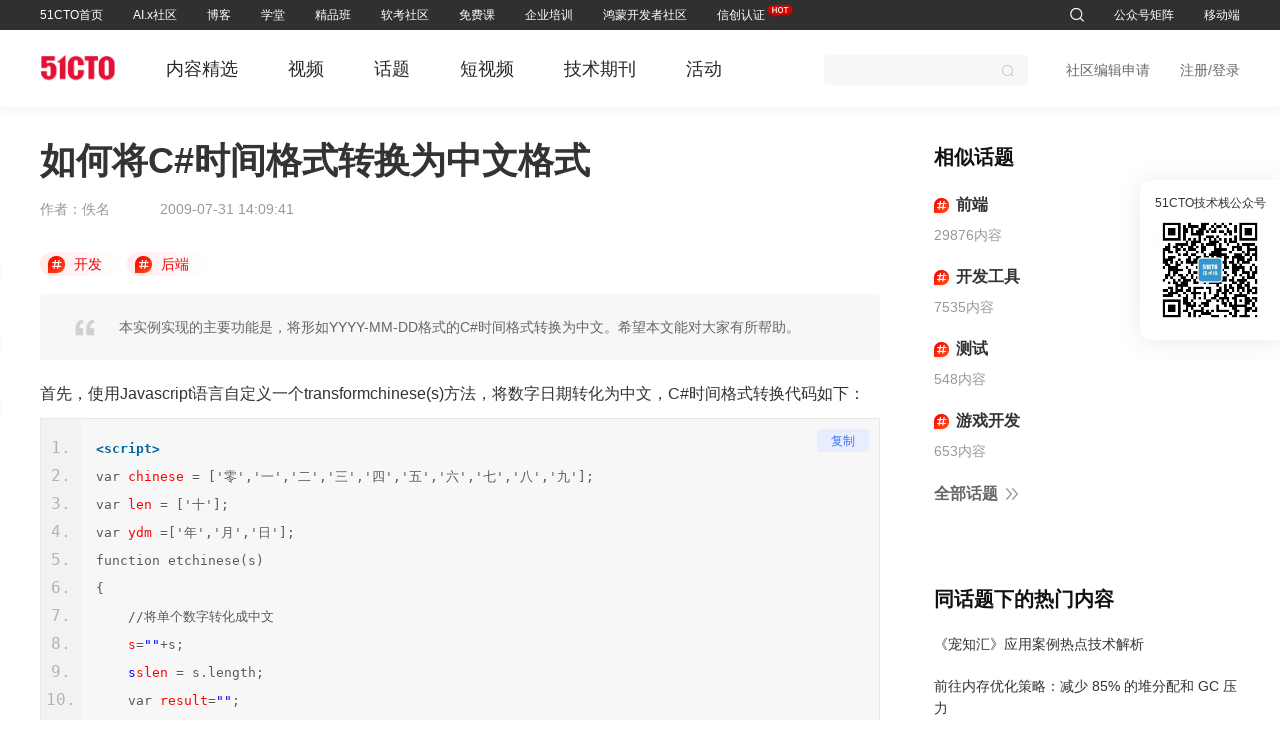

--- FILE ---
content_type: text/html; charset=utf-8
request_url: https://www.51cto.com/article/140827.html
body_size: 27989
content:
<!doctype html>
<html  lang="zh-CN" >
  <head >
    <title>如何将C#时间格式转换为中文格式-js 时间格式转换</title><meta  charset="utf-8"><meta  data-hid="viewport" name="viewport" content="width=device-width, initial-scale=1"><meta  name="referrer" content="strict-origin-when-cross-origin"><meta  data-hid="applicable-device" name="applicable-device" content="pc"><meta  data-hid="description" name="description" content="本实例实现的主要功能是，将形如YYYY-MM-DD格式的C#时间格式转换为中文。希望本文能对大家有所帮助。"><meta  data-hid="keywords" name="keywords" content="c#时间格式转换"><meta  data-hid="cache-control-no-cache" http-equiv="cache-control" content="no-cache"><meta  data-hid="cache-control-no-siteapp" http-equiv="cache-control" content="no-siteapp"><link  rel="icon" type="image/x-icon" href="https://s5-media.51cto.com/cms/static/favicon.ico"><link  data-hid="canonical" rel="canonical" href="https://www.51cto.com/article/140827.html"><script  src="https://s5-media.51cto.com/cms/static/plugin/jq.3.2.js"></script><script  src="https://logs.51cto.com/rizhi/count/count.js"></script><script  src="https://zz.bdstatic.com/linksubmit/push.js"></script><script  src="https://s5-media.51cto.com/cms/static/plugin/qrcode.min.js"></script><script  data-hid="timeFactor" type="application/ld+json">{"@context":"https://ziyuan.baidu.com/contexts/cambrian.jsonld","@id":"https://www.51cto.com/article/140827.html","appid":"","title":"如何将C#时间格式转换为中文格式-js 时间格式转换","images":[""],"description":"本实例实现的主要功能是，将形如YYYY-MM-DD格式的C#时间格式转换为中文。希望本文能对大家有所帮助。","pubDate":"2009-07-31T14:09:41","upDate":"2009-07-31T14:09:41"}</script><script  id="zhichiScript" class="zhiCustomBtn" data-args="manual=true" src="https://www.sobot.com/chat/frame/js/entrance.js?sysNum=a8d9379eaf884b4f81a48348979e3b1a"></script><link rel="preload" href="https://s5-media.51cto.com/cms/client/1809243.js" as="script"><link rel="preload" href="https://s5-media.51cto.com/cms/client/4d5f7ef.js" as="script"><link rel="preload" href="https://s5-media.51cto.com/cms/client/10728fd.js" as="script"><link rel="preload" href="https://s5-media.51cto.com/cms/client/7affa49.js" as="script"><link rel="preload" href="https://s5-media.51cto.com/cms/client/css/ab8889d.css" as="style"><link rel="preload" href="https://s5-media.51cto.com/cms/client/99f5f6c.js" as="script"><link rel="preload" href="https://s5-media.51cto.com/cms/client/css/96feeab.css" as="style"><link rel="preload" href="https://s5-media.51cto.com/cms/client/0ce68a6.js" as="script"><link rel="preload" href="https://s5-media.51cto.com/cms/client/css/1ea8701.css" as="style"><link rel="preload" href="https://s5-media.51cto.com/cms/client/056601b.js" as="script"><link rel="preload" href="https://s5-media.51cto.com/cms/client/32f852f.js" as="script"><link rel="preload" href="https://s5-media.51cto.com/cms/client/fe4059d.js" as="script"><link rel="preload" href="https://s5-media.51cto.com/cms/client/css/b06e6aa.css" as="style"><link rel="preload" href="https://s5-media.51cto.com/cms/client/596aa8f.js" as="script"><link rel="preload" href="https://s5-media.51cto.com/cms/client/caa2600.js" as="script"><link rel="preload" href="https://s5-media.51cto.com/cms/client/c356456.js" as="script"><link rel="preload" href="https://s5-media.51cto.com/cms/client/992ed45.js" as="script"><link rel="preload" href="https://s5-media.51cto.com/cms/client/9926f21.js" as="script"><link rel="preload" href="https://s5-media.51cto.com/cms/client/7bae018.js" as="script"><link rel="preload" href="https://s5-media.51cto.com/cms/client/fb644a8.js" as="script"><link rel="preload" href="https://s5-media.51cto.com/cms/client/c32fa9f.js" as="script"><link rel="preload" href="https://s5-media.51cto.com/cms/client/5c2f779.js" as="script"><link rel="preload" href="https://s5-media.51cto.com/cms/client/fc4aa2c.js" as="script"><link rel="preload" href="https://s5-media.51cto.com/cms/client/b483cb6.js" as="script"><link rel="preload" href="https://s5-media.51cto.com/cms/client/0f77ae7.js" as="script"><link rel="preload" href="https://s5-media.51cto.com/cms/client/css/b52e40c.css" as="style"><link rel="preload" href="https://s5-media.51cto.com/cms/client/67fcb8c.js" as="script"><link rel="preload" href="https://s5-media.51cto.com/cms/client/7ea88c7.js" as="script"><link rel="preload" href="https://s5-media.51cto.com/cms/client/b1e4520.js" as="script"><link rel="stylesheet" href="https://s5-media.51cto.com/cms/client/css/ab8889d.css"><link rel="stylesheet" href="https://s5-media.51cto.com/cms/client/css/96feeab.css"><link rel="stylesheet" href="https://s5-media.51cto.com/cms/client/css/1ea8701.css"><link rel="stylesheet" href="https://s5-media.51cto.com/cms/client/css/b06e6aa.css"><link rel="stylesheet" href="https://s5-media.51cto.com/cms/client/css/b52e40c.css">
  </head>
  <body >
    <div data-server-rendered="true" id="__ctoweb"><!----><div id="__layout"><div class="default"><div class="header-box"><header class="home-top"><div class="w1200 cl"><div class="top_box"><div class="left_nav"><div class="item-lf"><a href="https://www.51cto.com" target="_blank" class="top">51CTO首页</a></div><div class="item-lf"><a href="https://www.51cto.com/aigc/" target="_blank" class="top">AI.x社区</a></div><div class="item-lf"><a href="https://blog.51cto.com/" target="_blank" class="top">博客</a></div><div class="item-lf"><a href="https://edu.51cto.com/courselist/index.html?utm_platform=mb&amp;utm_medium=51cto&amp;utm_source=zhuzhan&amp;utm_content=dh" target="_blank" class="subweb">学堂</a></div><div class="item-lf"><a href="https://edu.51cto.com/surl=Z0is82" target="_blank" class="subweb">精品班</a></div><div class="item-lf"><a href="https://rk.51cto.com/?utm_platform=pc&amp;utm_medium=51cto&amp;utm_source=zhuzhan&amp;utm_content=sy_topbar" target="_blank" class="top">软考社区</a></div><div class="item-lf"><a href="https://edu.51cto.com/surl=o0bwJ2" target="_blank" class="top">免费课</a></div><div class="item-lf"><a href="https://b.51cto.com/index?utm_source=hometop" target="_blank" class="subweb">企业培训</a></div><div class="item-lf"><a href="https://ost.51cto.com/?utm_source=hometop" target="_blank" class="subweb">鸿蒙开发者社区</a></div><div class="item-lf hot"><a href="https://e.51cto.com/wejob/list?pid=232&amp;utm_platform=pc&amp;utm_medium=51cto&amp;utm_source=zhuzhan&amp;utm_content=sy_topbar&amp;qd2" target="_blank" class="top">信创认证<span class="hot-div"><img src="https://s7.51cto.com/oss/202506/06/455836371ab977e02ea370b1a26a4a7ab3c65a.png" alt></span></a></div></div> <div class="top_right"><div class="item-rt"><a href="https://so.51cto.com/?keywords=&sort=time" target="_blank" class="search-top"><i class="ctoicon ctosousuo1"></i></a></div> <div class="item-rt"><span class="subweb">
                            公众号矩阵
                        </span></div> <div class="item-rt"><span class="subweb">
                            移动端
                        </span></div> <div class="item-rt loginbox" style="display:none;"><span data-id="9" class="subweb"><img src="" alt></span></div> <div class="item-rt loginbox" style="display:none;"><span>注册/登录</span></div></div></div></div> <div class="nav-more-container"><div class="w1200 cl nav-contant-box"><!----><!----><!----><div class="nav-contant"><a href="https://edu.51cto.com/courselist/index.html?utm_source=hometop" target="_blank">视频课</a><a href="https://edu.51cto.com/courselist/index-zh2-fc1.html?utm_source=hometop" target="_blank">免费课</a><a href="https://edu.51cto.com/ranking/index.html?utm_source=hometop" target="_blank">排行榜</a><a href="https://edu.51cto.com/videolist/index.html?utm_platform=pc&amp;utm_medium=51cto&amp;utm_source=zhuzhan&amp;utm_content=dh" target="_blank">短视频</a><a href="https://e.51cto.com/ncamp/list?utm_platform=pc&amp;utm_medium=51cto&amp;utm_source=zhuzhan&amp;utm_content=sy_topbar&amp;rtm_frd=13" target="_blank">直播课</a><a href="https://rk.51cto.com/?utm_platform=pc&amp;utm_medium=51cto&amp;utm_source=zhuzhan&amp;utm_content=dh" target="_blank">软考学堂</a></div><div class="nav-contant"><a href="https://e.51cto.com/wejob/list?utm_platform=pc&amp;utm_medi-um=51cto&amp;utm_source=zhuzhan&amp;utm_content=sy_topbar" target="_blank">全部课程</a><a href="https://rk.51cto.com/?utm_platform=pc&amp;utm_medium=51cto&amp;utm_source=zhuzhan&amp;rtm_frd=07&amp;utm_content=sy_topbar&amp;rtm_frd=43" target="_blank">软考</a><a href="https://e.51cto.com/wejob/list?pid=232&amp;utm_platform=pc&amp;utm_medium=51cto&amp;utm_source=zhuzhan&amp;utm_content=sy_topbar&amp;qd1" target="_blank">信创认证</a><a href="https://e.51cto.com/wejob/list?pid=184&amp;utm_platform=pc&amp;utm_medium=51cto&amp;utm_source=zhuzhan&amp;utm_content=sy_topbar&amp;rtm_frd=44" target="_blank">华为认证</a><a href="https://e.51cto.com/wejob/list?pid=5&amp;utm_platform=pc&amp;utm_medium=51cto&amp;utm_source=zhuzhan&amp;utm_content=sy_topbar&amp;rtm_frd=41" target="_blank">厂商认证</a><a href="https://e.51cto.com/wejob/list?pid=1&amp;utm_platform=pc&amp;utm_medium=51cto&amp;utm_source=zhuzhan&amp;utm_content=sy_topbar&amp;rtm_frd=42" target="_blank">IT技术</a><a href="https://e.51cto.com/wejob/list?pid=33&amp;utm_platform=pc&amp;utm_medium=51cto&amp;utm_source=zhuzhan&amp;utm_content=sy_topbar&amp;rtm_frd=44" target="_blank">PMP项目管理</a><a href="https://t.51cto.com/?utm_platform=pc&amp;utm_medium=51cto&amp;utm_source=zhuzhan&amp;rtm_frd=07&amp;utm_content=sy_topbar&amp;rtm_frd=43" target="_blank">免费题库</a></div><!----><!----><div class="nav-contant"><a href="https://b.51cto.com/index?utm_source=hometop" target="_blank">在线学习</a></div><div class="nav-contant"><a href="https://ost.51cto.com/postlist" target="_blank">文章</a><a href="https://ost.51cto.com/resource" target="_blank">资源</a><a href="https://ost.51cto.com/answerlist" target="_blank">问答</a><a href="https://ost.51cto.com/study" target="_blank">课堂</a><a href="https://ost.51cto.com/column" target="_blank">专栏</a><a href="https://ost.51cto.com/activity" target="_blank">直播</a></div><!----> <div class="nav-contant weChatQRcode"><div class="ewmbox"><div class="imgbox"><img src="https://s5.51cto.com/oss/202302/07/862966771f540df82857144db74b27ee5b4b23.jpeg" alt></div> <span class="txt">51CTO</span></div><div class="ewmbox"><div class="imgbox"><img src="https://s4.51cto.com/oss/202302/07/d53d67c771f5cc42bac359bceb138c4cb1713b.jpg" alt></div> <span class="txt">鸿蒙开发者社区</span></div><div class="ewmbox"><div class="imgbox"><img src="https://s6.51cto.com/oss/202302/07/58786f9973e5e929ef521783e1ee40413b04de.jpeg" alt></div> <span class="txt">51CTO技术栈</span></div><div class="ewmbox"><div class="imgbox"><img src="https://s3.51cto.com/oss/202302/07/c77c03983d48589b1af789dfc284acb6a7c529.jpeg" alt></div> <span class="txt">51CTO官微</span></div><div class="ewmbox"><div class="imgbox"><img src="https://s4.51cto.com/oss/202302/07/544d71641d983430fc9955636e625e6bb21ff9.jpeg" alt></div> <span class="txt">51CTO学堂</span></div><div class="ewmbox"><div class="imgbox"><img src="https://s3.51cto.com/oss/202302/07/f1bd61e720bf669483d941a8486c124f32c451.jpeg" alt></div> <span class="txt">51CTO博客</span></div><div class="ewmbox"><div class="imgbox"><img src="https://s9.51cto.com/oss/202302/07/4719e7b27bae3af5e33552481b6cb913288b01.jpeg" alt></div> <span class="txt">CTO训练营</span></div><div class="ewmbox"><div class="imgbox"><img src="https://s5.51cto.com/oss/202302/07/61a991f484307eed2fe9356cc215c4d8f2dc0f.jpg" alt></div> <span class="txt">鸿蒙开发者社区订阅号</span></div><div class="ewmbox"><div class="imgbox"><img src="https://s5.51cto.com/oss/202408/30/a7a3092691d8f3fdb3322730c0fba80fd82f85.png" alt></div> <span class="txt">51CTO软考</span></div></div> <div class="nav-contant appQRcodeData"><div class="ewmbox"><div class="imgbox"><img src="https://s8.51cto.com/oss/202302/07/24febb8152cc24e264e642f8cb8bb515efea26.jpeg" alt></div> <span class="txt">51CTO学堂APP</span></div><div class="ewmbox"><div class="imgbox"><img src="https://s9.51cto.com/oss/202302/07/43cca7d0489cc5d1f70060be760bde17d552e2.jpeg" alt></div> <span class="txt">51CTO学堂企业版APP</span></div><div class="ewmbox"><div class="imgbox"><img src="https://s5.51cto.com/oss/202302/07/c4d2220826890472539671d7c428f0c0ee9451.jpg" alt></div> <span class="txt">鸿蒙开发者社区视频号</span></div><div class="ewmbox"><div class="imgbox"><img src="https://s2.51cto.com/oss/202408/30/b5977c058d1e72d034549101bcef232c9fe32a.png" alt></div> <span class="txt">51CTO软考题库</span></div></div> <div class="nav-contant loginitem"><span class="loginout">账号设置</span> <span class="loginout">退出</span></div></div></div></header></div> <!----> <!----> <!----> <nav class="components-child-nav secondNavCover"><div id="secondNav" class="secondNav"><div class="total-set"><div class="left"><a href="https://www.51cto.com" target="_blank"><img src="https://s2.51cto.com/media/2024/www/logo.png" alt class="logo-img"></a> <ul class="parent-ul"><li><a href="https://www.51cto.com/dev" target="_blank">内容精选</a></li><li><a href="https://www.51cto.com/video" target="_blank">视频</a></li><li><a href="https://www.51cto.com/topic" target="_blank">话题</a></li><li><a href="https://edu.51cto.com/videolist/index.html?utm_platform=pc&amp;utm_medium=51cto&amp;utm_source=zhuzhan&amp;utm_content=wzy_tl" target="_blank">短视频</a></li><li><a href="https://www.51cto.com/journal" target="_blank">技术期刊</a></li><li><a href="https://www.51cto.com/activity" target="_blank">活动</a></li></ul></div> <div class="right"><div class="nav-search"><div class="search el-input el-input--suffix"><!----><input type="text" autocomplete="off" class="el-input__inner"><!----><span class="el-input__suffix"><span class="el-input__suffix-inner"><i class="search-span el-icon-search el-input__icon"></i><!----><!----><!----><!----></span><!----></span><!----><!----></div> <!----> <!----></div> <a href="https://www.51cto.com/editor.html" target="_blank" class="apply">社区编辑申请</a> <div class="top_right"><div class="item-rt loginbox" style="display:none;"><div><img src="" alt> <div class="loginout" style="display:none;"><div class="words">我关注的话题</div> <div class="words">我收藏的文章</div> <a href="https://home.51cto.com/info/set-mobile" target="_blank" class="words">账号设置</a> <div class="words-span"><i class="ctoicon ctotuichu"></i> 退出
                                </div></div></div></div> <div class="item-rt loginbox" style="display:;"><span>注册/登录</span></div></div></div></div></div></nav> <!----> <!----> <section class="index-set"><div class="components-page-article article w bottomblank"><div class="article-left"><article><div class="article-title"><h1>如何将C#时间格式转换为中文格式</h1> <!----> <!----></div> <div class="article-info"><span class="author">作者：佚名</span> <time class="time">2009-07-31 14:09:41</time></div> <div class="article-topic"><a href="https://www.51cto.com/developer" target="_blank" class="topic-item"><i class="ctoicon ctoa-"></i> <span>开发</span></a><a href="https://www.51cto.com/backend" target="_blank" class="topic-item"><i class="ctoicon ctoa-"></i> <span>后端</span></a></div> <div class="article-desc">本实例实现的主要功能是，将形如YYYY-MM-DD格式的C#时间格式转换为中文。希望本文能对大家有所帮助。</div> <div id="postspictures" class="article-content"><P>首先，使用Javascript语言自定义一个transformchinese(s)方法，将数字日期转化为中文，C#时间格式转换代码如下：</P><PRE><OL class=dp-xml><LI class=alt><SPAN><STRONG><FONT color=#006699><SPAN class=tag>&lt;</SPAN><SPAN class=tag-name>script</SPAN><SPAN class=tag>&gt;</SPAN></FONT></STRONG><SPAN>&nbsp;</SPAN></SPAN><LI><SPAN>var&nbsp;</SPAN><SPAN class=attribute><FONT color=#ff0000>chinese</FONT></SPAN><SPAN>&nbsp;=&nbsp;['零','一','二','三','四','五','六','七','八','九']; &nbsp;</SPAN></SPAN><LI class=alt><SPAN>var&nbsp;</SPAN><SPAN class=attribute><FONT color=#ff0000>len</FONT></SPAN><SPAN>&nbsp;=&nbsp;['十']; &nbsp;</SPAN></SPAN><LI><SPAN>var&nbsp;</SPAN><SPAN class=attribute><FONT color=#ff0000>ydm</FONT></SPAN><SPAN>&nbsp;=['年','月','日']; &nbsp;</SPAN></SPAN><LI class=alt><SPAN>function&nbsp;etchinese(s) &nbsp;</SPAN><LI><SPAN>{ &nbsp;</SPAN><LI class=alt><SPAN>&nbsp;&nbsp;&nbsp;&nbsp;//将单个数字转化成中文 &nbsp;</SPAN><LI><SPAN>&nbsp;&nbsp;&nbsp;&nbsp;</SPAN><SPAN class=attribute><FONT color=#ff0000>s</FONT></SPAN><SPAN>=</SPAN><SPAN class=attribute-value><FONT color=#0000ff>""</FONT></SPAN><SPAN>+s; &nbsp;</SPAN></SPAN><LI class=alt><SPAN>&nbsp;&nbsp;&nbsp;&nbsp;</SPAN><SPAN class=attribute-value><FONT color=#0000ff>s</FONT></SPAN><SPAN class=attribute><FONT color=#ff0000>slen</FONT></SPAN><SPAN>&nbsp;=&nbsp;s.length; &nbsp;</SPAN></SPAN><LI><SPAN>&nbsp;&nbsp;&nbsp;&nbsp;var&nbsp;</SPAN><SPAN class=attribute><FONT color=#ff0000>result</FONT></SPAN><SPAN>=</SPAN><SPAN class=attribute-value><FONT color=#0000ff>""</FONT></SPAN><SPAN>; &nbsp;</SPAN></SPAN><LI class=alt><SPAN>&nbsp;&nbsp;&nbsp;&nbsp;for(var&nbsp;</SPAN><SPAN class=attribute><FONT color=#ff0000>i</FONT></SPAN><SPAN>=</SPAN><SPAN class=attribute-value><FONT color=#0000ff>0</FONT></SPAN><SPAN>;i</SPAN><STRONG><FONT color=#006699><SPAN class=tag>&lt;</SPAN><SPAN class=tag-name>slen</SPAN></FONT></STRONG><SPAN>;i++) &nbsp;</SPAN></SPAN><LI><SPAN>&nbsp;&nbsp;&nbsp;&nbsp;{ &nbsp;</SPAN><LI class=alt><SPAN>&nbsp;&nbsp;&nbsp;&nbsp;&nbsp;&nbsp;&nbsp;&nbsp;result+=chinese[s.charAt(i)]; &nbsp;</SPAN><LI><SPAN>&nbsp;&nbsp;&nbsp;&nbsp;} &nbsp;</SPAN><LI class=alt><SPAN>&nbsp;&nbsp;&nbsp;&nbsp;&nbsp;return&nbsp;result; &nbsp;</SPAN><LI><SPAN>} &nbsp;</SPAN><LI class=alt><SPAN>function&nbsp;specialcharacter(s) &nbsp;</SPAN><LI><SPAN>{ &nbsp;</SPAN><LI class=alt><SPAN>&nbsp;&nbsp;&nbsp;&nbsp;//对特殊情况进行处理，并调用etchinese(s)方法，返回相关的中文 &nbsp;</SPAN><LI><SPAN>&nbsp;&nbsp;&nbsp;&nbsp;</SPAN><SPAN class=attribute><FONT color=#ff0000>s</FONT></SPAN><SPAN>=</SPAN><SPAN class=attribute-value><FONT color=#0000ff>""</FONT></SPAN><SPAN>+s; &nbsp;</SPAN></SPAN><LI class=alt><SPAN>&nbsp;&nbsp;&nbsp;&nbsp;var&nbsp;</SPAN><SPAN class=attribute><FONT color=#ff0000>result</FONT></SPAN><SPAN>=</SPAN><SPAN class=attribute-value><FONT color=#0000ff>""</FONT></SPAN><SPAN>; &nbsp;</SPAN></SPAN><LI><SPAN>&nbsp;&nbsp;&nbsp;&nbsp;if(</SPAN><SPAN class=attribute><FONT color=#ff0000>s.length</FONT></SPAN><SPAN>==2) &nbsp;</SPAN></SPAN><LI class=alt><SPAN>&nbsp;&nbsp;&nbsp;&nbsp;{ &nbsp;</SPAN><LI><SPAN>&nbsp;&nbsp;&nbsp;&nbsp;&nbsp;&nbsp;&nbsp;&nbsp;&nbsp;if(s.charAt(0)=="1") &nbsp;</SPAN><LI class=alt><SPAN>&nbsp;&nbsp;&nbsp;&nbsp;&nbsp;&nbsp;&nbsp;&nbsp;&nbsp;{ &nbsp;</SPAN><LI><SPAN>&nbsp;&nbsp;&nbsp;&nbsp;&nbsp;&nbsp;&nbsp;&nbsp;&nbsp;&nbsp;&nbsp;&nbsp;if(s.charAt(1)=="0")return&nbsp;len[0]; &nbsp;</SPAN><LI class=alt><SPAN>&nbsp;&nbsp;&nbsp;&nbsp;&nbsp;&nbsp;&nbsp;&nbsp;&nbsp;&nbsp;&nbsp;&nbsp;return&nbsp;len[0]+chinese[s.charAt(1)]; &nbsp;</SPAN><LI><SPAN>&nbsp;&nbsp;&nbsp;&nbsp;&nbsp;&nbsp;&nbsp;&nbsp;&nbsp;&nbsp;} &nbsp;</SPAN><LI class=alt><SPAN>&nbsp;&nbsp;&nbsp;&nbsp;&nbsp;if(s.charAt(1)=="0")return&nbsp;chinese[s.charAt(0)]+len[0]; &nbsp;</SPAN><LI><SPAN>&nbsp;&nbsp;&nbsp;&nbsp;&nbsp;&nbsp;&nbsp;&nbsp;return&nbsp;chinese[s.charAt(0)]+len[0]+chinese[s.charAt(1)]; &nbsp;</SPAN><LI class=alt><SPAN>&nbsp;&nbsp;&nbsp;&nbsp;&nbsp;} &nbsp;</SPAN><LI><SPAN>&nbsp;&nbsp;&nbsp;&nbsp;&nbsp;return&nbsp;etchinese(s) &nbsp;</SPAN><LI class=alt><SPAN>} &nbsp;</SPAN><LI><SPAN>function&nbsp;transformchinese(s) &nbsp;</SPAN><LI class=alt><SPAN>{ &nbsp;</SPAN><LI><SPAN>&nbsp;&nbsp;&nbsp;&nbsp;&nbsp;//验证输入的日期格式，并调用specialcharacter(s)方法，将相关数字转化为中文 &nbsp;</SPAN><LI class=alt><SPAN>&nbsp;&nbsp;&nbsp;&nbsp;&nbsp;var&nbsp;</SPAN><SPAN class=attribute><FONT color=#ff0000>datePat</FONT></SPAN><SPAN>&nbsp;=&nbsp;/^(\d{2}|\d{4})(\/|-)(\d{1,2})(\2)(\d{1,2})$/; &nbsp;</SPAN></SPAN><LI><SPAN>&nbsp;&nbsp;&nbsp;&nbsp;&nbsp;var&nbsp;</SPAN><SPAN class=attribute><FONT color=#ff0000>matchArray</FONT></SPAN><SPAN>&nbsp;=&nbsp;</SPAN><SPAN class=attribute-value><FONT color=#0000ff>s</FONT></SPAN><SPAN>.match(datePat); &nbsp;</SPAN></SPAN><LI class=alt><SPAN>&nbsp;&nbsp;&nbsp;&nbsp;&nbsp;var&nbsp;</SPAN><SPAN class=attribute><FONT color=#ff0000>ok</FONT></SPAN><SPAN>=</SPAN><SPAN class=attribute-value><FONT color=#0000ff>""</FONT></SPAN><SPAN>; &nbsp;</SPAN></SPAN><LI><SPAN>&nbsp;&nbsp;&nbsp;&nbsp;&nbsp;if&nbsp;(</SPAN><SPAN class=attribute><FONT color=#ff0000>matchArray</FONT></SPAN><SPAN>&nbsp;==&nbsp;null)&nbsp;return&nbsp;false; &nbsp;</SPAN></SPAN><LI class=alt><SPAN>&nbsp;&nbsp;&nbsp;&nbsp;&nbsp;for(var&nbsp;</SPAN><SPAN class=attribute><FONT color=#ff0000>i</FONT></SPAN><SPAN>=</SPAN><SPAN class=attribute-value><FONT color=#0000ff>1</FONT></SPAN><SPAN>;i</SPAN><STRONG><FONT color=#006699><SPAN class=tag>&lt;</SPAN><SPAN class=tag-name>matchArray.length</SPAN></FONT></STRONG><SPAN>;</SPAN><SPAN class=attribute><FONT color=#ff0000>i</FONT></SPAN><SPAN class=attribute-value><FONT color=#0000ff>i</FONT></SPAN><SPAN>=i+2) &nbsp;</SPAN></SPAN><LI><SPAN>&nbsp;&nbsp;&nbsp;&nbsp;&nbsp;{ &nbsp;</SPAN><LI class=alt><SPAN>&nbsp;&nbsp;&nbsp;&nbsp;&nbsp;&nbsp;&nbsp;&nbsp;&nbsp;ok+=specialcharacter(matchArray[i]-0)+ydm[(i-1)/2]; &nbsp;</SPAN><LI><SPAN>&nbsp;&nbsp;&nbsp;&nbsp;&nbsp;} &nbsp;</SPAN><LI class=alt><SPAN>return&nbsp;ok; &nbsp;</SPAN><LI><SPAN>} &nbsp;</SPAN><LI class=alt><SPAN></SPAN><STRONG><FONT color=#006699><SPAN class=tag>&lt;/</SPAN><SPAN class=tag-name>script</SPAN><SPAN class=tag>&gt;</SPAN></FONT></STRONG><SPAN>&nbsp;</SPAN></SPAN></LI></OL></PRE>
<P>然后，在HTML视图的body中添加如下C#时间格式转换代码，调用transformchinese(s)，将数字日期转化为中文。</P><PRE><OL class=dp-xml><LI class=alt><SPAN><SPAN>YYYY-MM-DD:</SPAN><STRONG><FONT color=#006699><SPAN class=tag>&lt;</SPAN><SPAN class=tag-name>input</SPAN></FONT></STRONG><SPAN>&nbsp;</SPAN><SPAN class=attribute><FONT color=#ff0000>type</FONT></SPAN><SPAN>=</SPAN><SPAN class=attribute-value><FONT color=#0000ff>text</FONT></SPAN><SPAN>&nbsp;</SPAN><SPAN class=attribute><FONT color=#ff0000>name</FONT></SPAN><SPAN>=</SPAN><SPAN class=attribute-value><FONT color=#0000ff>"EData"</FONT></SPAN><SPAN>&nbsp;</SPAN><SPAN class=attribute><FONT color=#ff0000>value</FONT></SPAN><SPAN>=</SPAN><SPAN class=attribute-value><FONT color=#0000ff>"2007-1-18"</FONT></SPAN><SPAN class=tag><STRONG><FONT color=#006699>&gt;</FONT></STRONG></SPAN><SPAN>&nbsp;</SPAN></SPAN></LI></OL></PRE>
<P>C#时间格式转换中文显示:</P><PRE><OL class=dp-xml><LI class=alt><SPAN><STRONG><FONT color=#006699><SPAN class=tag>&lt;</SPAN><SPAN class=tag-name>input</SPAN></FONT></STRONG><SPAN>&nbsp;</SPAN><SPAN class=attribute><FONT color=#ff0000>type</FONT></SPAN><SPAN>=</SPAN><SPAN class=attribute-value><FONT color=#0000ff>text</FONT></SPAN><SPAN>&nbsp;</SPAN><SPAN class=attribute><FONT color=#ff0000>name</FONT></SPAN><SPAN>=</SPAN><SPAN class=attribute-value><FONT color=#0000ff>"CData"</FONT></SPAN><SPAN class=tag><STRONG><FONT color=#006699>&gt;</FONT></STRONG></SPAN><SPAN>&nbsp;</SPAN></SPAN><LI><SPAN></SPAN><STRONG><FONT color=#006699><SPAN class=tag>&lt;</SPAN><SPAN class=tag-name>input</SPAN></FONT></STRONG><SPAN>&nbsp;</SPAN><SPAN class=attribute><FONT color=#ff0000>type</FONT></SPAN><SPAN>=</SPAN><SPAN class=attribute-value><FONT color=#0000ff>button</FONT></SPAN><SPAN>&nbsp;</SPAN><SPAN class=attribute><FONT color=#ff0000>onclick</FONT></SPAN><SPAN>=</SPAN><SPAN class=attribute-value><FONT color=#0000ff>"document.all.CData.value=transformchinese(document.all.EData.value)"</FONT></SPAN><SPAN>&nbsp;</SPAN></SPAN><LI class=alt><SPAN></SPAN><SPAN class=attribute><FONT color=#ff0000>value</FONT></SPAN><SPAN>=</SPAN><SPAN class=attribute-value><FONT color=#0000ff>"转换"</FONT></SPAN><SPAN class=tag><STRONG><FONT color=#006699>&gt;</FONT></STRONG></SPAN><SPAN>&nbsp;&nbsp;&nbsp;</SPAN></SPAN></LI></OL></PRE><P>【编辑推荐】</P>
<OL>
<LI><A href="http://developer.51cto.com/art/200907/140593.htm">C#接口和抽象类技术特点浅析 </A></LI>
<LI><A href="http://developer.51cto.com/art/200907/140586.htm">C#继承知识详解</A></LI>
<LI><A href="http://developer.51cto.com/art/200907/140585.htm">一个C#时间计算的实例</A></LI>
<LI><A href="http://developer.51cto.com/art/200907/140544.htm">C#日期格式化的几种处理方法</A></LI>
<LI><A href="http://developer.51cto.com/art/200907/140529.htm">代码详解C#比较时间的三种方法</A></LI></OL></div> <div class="article-bottom"><span>责任编辑：彭凡</span> <span>
                    来源：
                    xueit.com/</span></div> <div class="article-tags"><a href="https://so.51cto.com/?keywords=c%23%E6%97%B6%E9%97%B4%E6%A0%BC%E5%BC%8F%E8%BD%AC%E6%8D%A2" target="_blank" class="tag-item">c#时间格式转换</a></div></article> <div class="zan"><img src="https://s5-media.51cto.com/cms/client/img/zanpc.bd208a1.png" alt> <img src="https://s5-media.51cto.com/cms/client/img/zanpchover.fdd60ba.png" alt class="unhover"></div> <div class="share" style="display:;"><div class="share-item"><img src="https://s5-media.51cto.com/cms/client/img/weixin.23cd8b3.png" alt> <span>分享到微信</span> <div class="wx-show" style="display:none;"><div id="qrcodediv2"></div> <p>微信扫码分享</p></div></div> <div class="share-item"><img src="https://s5-media.51cto.com/cms/client/img/weibo.16d6b4f.png" alt> <span>分享到微博</span></div></div> <section class="relevant-recommend"><div class="title">相关推荐</div> <div class="recommend-list"><div class="article-articleitem article-ir articleItem"><div class="article-irl article-irl_border"><!----> <div class="article-irl-c"><div class="title-box"><div class="article-irl-ct"><a href="https://www.51cto.com/article/140516.html" target="_blank" class="usehover article-irl-ct_title"><em>C#</em><em>时间</em>的几种<em>格式</em><em>转换</em>方法</a> <!----> <!----></div> <a href="https://www.51cto.com/article/140516.html" target="_blank" class="split-top-m usehover pc-three-line article-abstract">本文将介绍C时间的格式转换，有时候我们要对时间进行转换,达到不同的显示效果。希望本文能对大家有所帮助。</a></div> <div class="article-irl-cb_fixed"><p class="article-irl-cb_time">2009-07-30 15:57:30</p> <div class="article-irl-cb_sign"><a target="_blank" href="https://so.51cto.com/?keywords=C%23%E6%97%B6%E9%97%B4" class="split-left-m usehover">C#时间</a></div></div></div></div> <!----></div><div class="article-articleitem article-ir articleItem"><div class="article-irl article-irl_border"><div class="article-irl-img usehover"><a href="https://www.51cto.com/article/764429.html" target="_blank"><img src="https://s5.51cto.com/oss/202308/25/583744667b758b53e5b522b476739b0bd596a6.jpg?x-oss-process=image/resize,m_fixed,w_142,h_82" alt></a></div> <div class="article-irl-c split-left-l"><div class="title-box"><div class="article-irl-ct"><a href="https://www.51cto.com/article/764429.html" target="_blank" class="usehover article-irl-ct_title">TransFLAC：<em>将</em> FLAC <em>转换为</em>有损<em>格式</em></a> <!----> <!----></div> <a href="https://www.51cto.com/article/764429.html" target="_blank" class="split-top-m usehover pc-three-line article-abstract">FLAC是一种流行的数字音频文件存档格式，也可用于在家用电脑上存储音乐收藏。音乐流媒体服务也越来越普遍地提供FLAC作为高品质音频的一种选择。</a></div> <div class="article-irl-cb"><p class="article-irl-cb_time">2023-08-25 14:47:56</p> <div class="article-irl-cb_sign"><a target="_blank" href="https://so.51cto.com/?keywords=TransFLAC" class="split-left-m usehover">TransFLAC</a><a target="_blank" href="https://so.51cto.com/?keywords=FLAC" class="split-left-m usehover">FLAC</a></div></div></div></div> <!----></div><div class="article-articleitem article-ir articleItem"><div class="article-irl article-irl_border"><!----> <div class="article-irl-c"><div class="title-box"><div class="article-irl-ct"><a href="https://www.51cto.com/article/140823.html" target="_blank" class="usehover article-irl-ct_title"><em>C#</em><em>时间</em>函数和<em>时间</em><em>格式</em></a> <!----> <!----></div> <a href="https://www.51cto.com/article/140823.html" target="_blank" class="split-top-m usehover pc-three-line article-abstract">本文介绍C时间函数的用法C时间格式输出，标准格式字符不能用于创建自定义模式，自定义模式的长度至少为两个字符。</a></div> <div class="article-irl-cb_fixed"><p class="article-irl-cb_time">2009-07-31 13:52:32</p> <div class="article-irl-cb_sign"><a target="_blank" href="https://so.51cto.com/?keywords=C%23%E6%97%B6%E9%97%B4%E5%87%BD%E6%95%B0" class="split-left-m usehover">C#时间函数</a><a target="_blank" href="https://so.51cto.com/?keywords=C%23%E6%97%B6%E9%97%B4%E6%A0%BC%E5%BC%8F" class="split-left-m usehover">C#时间格式</a></div></div></div></div> <!----></div><div class="article-articleitem article-ir articleItem"><div class="article-irl article-irl_border"><!----> <div class="article-irl-c"><div class="title-box"><div class="article-irl-ct"><a href="https://www.51cto.com/article/136698.html" target="_blank" class="usehover article-irl-ct_title"><em>如何将</em>Jython类型<em>转换为</em>Java类型</a> <!----> <!----></div> <a href="https://www.51cto.com/article/136698.html" target="_blank" class="split-top-m usehover pc-three-line article-abstract">有时会需要在Jython中创建纯Java对象，便需要将Jython类型转换。本文讲述了如何转换Jython类型到Java类型的方法。</a></div> <div class="article-irl-cb_fixed"><p class="article-irl-cb_time">2009-07-15 16:56:59</p> <div class="article-irl-cb_sign"><a target="_blank" href="https://so.51cto.com/?keywords=Jython%E7%B1%BB%E5%9E%8B" class="split-left-m usehover">Jython类型</a><a target="_blank" href="https://so.51cto.com/?keywords=Java%E7%B1%BB%E5%9E%8B" class="split-left-m usehover">Java类型</a></div></div></div></div> <!----></div><div class="article-articleitem article-ir articleItem"><div class="article-irl article-irl_border"><!----> <div class="article-irl-c"><div class="title-box"><div class="article-irl-ct"><a href="https://www.51cto.com/article/600465.html" target="_blank" class="usehover article-irl-ct_title">使用pandoc<em>将</em>Markdown<em>转换为</em><em>格式</em>化文档</a> <!----> <!----></div> <a href="https://www.51cto.com/article/600465.html" target="_blank" class="split-top-m usehover pc-three-line article-abstract">生活在普通文本世界么？以下是无需使用文字处理器而创建别人要的格式化文档的方法。</a></div> <div class="article-irl-cb_fixed"><p class="article-irl-cb_time">2019-07-30 10:51:45</p> <div class="article-irl-cb_sign"><a target="_blank" href="https://so.51cto.com/?keywords=Markdown" class="split-left-m usehover">Markdown</a><a target="_blank" href="https://so.51cto.com/?keywords=%E6%A0%BC%E5%BC%8F%E5%8C%96%E6%96%87%E6%A1%A3" class="split-left-m usehover">格式化文档</a><a target="_blank" href="https://so.51cto.com/?keywords=Linux+" class="split-left-m usehover">Linux </a></div></div></div></div> <!----></div><div class="article-articleitem article-ir articleItem"><div class="article-irl article-irl_border"><!----> <div class="article-irl-c"><div class="title-box"><div class="article-irl-ct"><a href="https://www.51cto.com/article/624270.html" target="_blank" class="usehover article-irl-ct_title">用Python<em>将</em>音频内容<em>转换为</em>文本<em>格式</em></a> <!----> <!----></div> <a href="https://www.51cto.com/article/624270.html" target="_blank" class="split-top-m usehover pc-three-line article-abstract">在本教程中，我们将使用称为AssemblyAI的高精度语音转文本WebAPI从MP3录音中提取文本（也支持许多其他格式）。</a></div> <div class="article-irl-cb_fixed"><p class="article-irl-cb_time">2020-08-20 09:30:26</p> <div class="article-irl-cb_sign"><a target="_blank" href="https://so.51cto.com/?keywords=Python" class="split-left-m usehover">Python</a><a target="_blank" href="https://so.51cto.com/?keywords=%E9%9F%B3%E9%A2%91" class="split-left-m usehover">音频</a><a target="_blank" href="https://so.51cto.com/?keywords=%E6%96%87%E6%9C%AC%E6%A0%BC%E5%BC%8F+" class="split-left-m usehover">文本格式 </a></div></div></div></div> <!----></div><div class="article-articleitem article-ir articleItem"><div class="article-irl article-irl_border"><div class="article-irl-img usehover"><a href="https://www.51cto.com/article/721778.html" target="_blank"><img src="https://s2.51cto.com/oss/202211/01/d984f982779222a808c227235c2da60aebb50d.jpg?x-oss-process=image/resize,m_fixed,w_142,h_82" alt></a></div> <div class="article-irl-c split-left-l"><div class="title-box"><div class="article-irl-ct"><a href="https://www.51cto.com/article/721778.html" target="_blank" class="usehover article-irl-ct_title"><em>如何</em>使用 Java <em>将</em>图像文件<em>转换为</em> GIF 或 WebP <em>格式</em></a> <!----> <!----></div> <a href="https://www.51cto.com/article/721778.html" target="_blank" class="split-top-m usehover pc-three-line article-abstract">了解如何将数十种常见的图像文件类型（包括但不限于PNG和JPG）分别转换为GIF和WebP格式。</a></div> <div class="article-irl-cb"><p class="article-irl-cb_time">2022-11-01 16:20:56</p> <div class="article-irl-cb_sign"><a target="_blank" href="https://so.51cto.com/?keywords=Java" class="split-left-m usehover">Java</a><a target="_blank" href="https://so.51cto.com/?keywords=%E5%9B%BE%E5%83%8F%E6%96%87%E4%BB%B6" class="split-left-m usehover">图像文件</a><a target="_blank" href="https://so.51cto.com/?keywords=%E5%9B%BE%E5%83%8F%E6%96%87%E4%BB%B6%E7%B1%BB%E5%9E%8B" class="split-left-m usehover">图像文件类型</a></div></div></div></div> <!----></div><div class="article-articleitem article-ir articleItem"><div class="article-irl article-irl_border"><div class="article-irl-img usehover"><a href="https://www.51cto.com/article/796628.html" target="_blank"><img src="https://s3.51cto.com/oss/202409/09/656db71846e1a4f6ef9270b517d5a9a02900a3.jpg?x-oss-process=image/resize,m_fixed,w_142,h_82" alt></a></div> <div class="article-irl-c split-left-l"><div class="title-box"><div class="article-irl-ct"><a href="https://www.51cto.com/article/796628.html" target="_blank" class="usehover article-irl-ct_title">在PHP编程中，<em>将</em>数据快速<em>转换为</em>JSON<em>格式</em></a> <!----> <!----></div> <a href="https://www.51cto.com/article/796628.html" target="_blank" class="split-top-m usehover pc-three-line article-abstract">我们可以使用一个CloudmersiveAPI密钥来授权我们的数据转换请求（这将支持我们以零投入的方式进行多达800次API调用）。</a></div> <div class="article-irl-cb"><p class="article-irl-cb_time">2024-09-09 18:17:25</p> <div class="article-irl-cb_sign"><a target="_blank" href="https://so.51cto.com/?keywords=PHP" class="split-left-m usehover">PHP</a><a target="_blank" href="https://so.51cto.com/?keywords=%E7%BC%96%E7%A8%8B" class="split-left-m usehover">编程</a><a target="_blank" href="https://so.51cto.com/?keywords=JSON%E6%A0%BC%E5%BC%8F" class="split-left-m usehover">JSON格式</a></div></div></div></div> <!----></div><div class="article-articleitem article-ir articleItem"><div class="article-irl article-irl_border"><div class="article-irl-img usehover"><a href="https://www.51cto.com/article/540783.html" target="_blank"><img src="https://s4.51cto.com/wyfs02/M02/96/E4/wKiom1kmjCmh9t9RAACAspJxXhw747.jpg?x-oss-process=image/resize,m_fixed,w_142,h_82" alt></a></div> <div class="article-irl-c split-left-l"><div class="title-box"><div class="article-irl-ct"><a href="https://www.51cto.com/article/540783.html" target="_blank" class="usehover article-irl-ct_title">Windows 10<em>如何将</em>MBR磁盘<em>转换为</em>GPT</a> <!----> <!----></div> <a href="https://www.51cto.com/article/540783.html" target="_blank" class="split-top-m usehover pc-three-line article-abstract">CreatorsUpdate附带了最新的MBR2GPT磁盘转换工具，让Windows10可以轻松地从旧版BIOS切换到UEFI，BIOS是位于主板芯片中的代码，负责帮助操作系统沟通底层硬件，可谓PC中最重要的部分之一。</a></div> <div class="article-irl-cb"><p class="article-irl-cb_time">2017-05-25 15:14:36</p> <!----></div></div></div> <!----></div><div class="article-articleitem article-ir articleItem"><div class="article-irl article-irl_border"><div class="article-irl-img usehover"><a href="https://www.51cto.com/article/781477.html" target="_blank"><img src="https://s2.51cto.com/oss/202402/19/76dc997144614d0814e780eb71d07d113e4913.jpg?x-oss-process=image/resize,m_fixed,w_142,h_82" alt></a></div> <div class="article-irl-c split-left-l"><div class="title-box"><div class="article-irl-ct"><a href="https://www.51cto.com/article/781477.html" target="_blank" class="usehover article-irl-ct_title"><em>如何将</em> Python 字符串<em>转换为</em> JSON</a> <!----> <!----></div> <a href="https://www.51cto.com/article/781477.html" target="_blank" class="split-top-m usehover pc-three-line article-abstract">Json，全名JavaScriptObjectNotation，是一种轻量级的数据交换格式。Json最广泛的应用是作为AJAX中web服务器和客户端的通讯的数据格式。现在也常用于http请求中，所以对json的各种学习，是自然而然的事情。</a></div> <div class="article-irl-cb"><p class="article-irl-cb_time">2024-02-19 15:38:08</p> <div class="article-irl-cb_sign"><a target="_blank" href="https://so.51cto.com/?keywords=Json" class="split-left-m usehover">Json</a><a target="_blank" href="https://so.51cto.com/?keywords=Python" class="split-left-m usehover">Python</a><a target="_blank" href="https://so.51cto.com/?keywords=%E5%AD%97%E7%AC%A6%E4%B8%B2" class="split-left-m usehover">字符串</a></div></div></div></div> <!----></div><div class="article-articleitem article-ir articleItem"><div class="article-irl article-irl_border"><!----> <div class="article-irl-c"><div class="title-box"><div class="article-irl-ct"><a href="https://www.51cto.com/article/635386.html" target="_blank" class="usehover article-irl-ct_title">教你<em>如何将</em> CentOS 8 <em>转换为</em> CentOS Stream</a> <!----> <!----></div> <a href="https://www.51cto.com/article/635386.html" target="_blank" class="split-top-m usehover pc-three-line article-abstract">CentOSStream是一个持续交付的Linux发行版，它在RHEL之前处于领先地位。它将具有滚动发布，即不断进行更改。CentOS将成为一个上游版本，它将具有测试补丁和更新。</a></div> <div class="article-irl-cb_fixed"><p class="article-irl-cb_time">2020-12-17 08:08:15</p> <div class="article-irl-cb_sign"><a target="_blank" href="https://so.51cto.com/?keywords=+CentOS" class="split-left-m usehover"> CentOS</a></div></div></div></div> <!----></div><div class="article-articleitem article-ir articleItem"><div class="article-irl article-irl_border"><!----> <div class="article-irl-c"><div class="title-box"><div class="article-irl-ct"><a href="https://www.51cto.com/article/140151.html" target="_blank" class="usehover article-irl-ct_title">利用<em>C#</em><em>将</em>HTM<em>转换为</em>PDF的几个步骤</a> <!----> <!----></div> <a href="https://www.51cto.com/article/140151.html" target="_blank" class="split-top-m usehover pc-three-line article-abstract">最近工作中遇到一个将HTM转换为PDF的任务，这是一个有很有用的功能块，然而很遗憾，网上没有现成可行（包括开源免费、易用和可维护性的考虑）方案。既然没有现成的解决方案就自己着手解决吧。</a></div> <div class="article-irl-cb_fixed"><p class="article-irl-cb_time">2009-07-29 10:24:52</p> <div class="article-irl-cb_sign"><a target="_blank" href="https://so.51cto.com/?keywords=HTM%E8%BD%AC%E6%8D%A2%E4%B8%BAPDF" class="split-left-m usehover">HTM转换为PDF</a></div></div></div></div> <!----></div><div class="article-articleitem article-ir articleItem"><div class="article-irl article-irl_border"><!----> <div class="article-irl-c"><div class="title-box"><div class="article-irl-ct"><a href="https://www.51cto.com/article/141263.html" target="_blank" class="usehover article-irl-ct_title"><em>C#</em><em>格式</em>化中的货币<em>格式</em></a> <!----> <!----></div> <a href="https://www.51cto.com/article/141263.html" target="_blank" class="split-top-m usehover pc-three-line article-abstract">本文介绍C格式化中的货币格式，这两种方法希望能对大家有所帮助，主要的手法是字符串的相关格式化。</a></div> <div class="article-irl-cb_fixed"><p class="article-irl-cb_time">2009-08-03 16:24:05</p> <div class="article-irl-cb_sign"><a target="_blank" href="https://so.51cto.com/?keywords=C%23%E6%A0%BC%E5%BC%8F%E5%8C%96" class="split-left-m usehover">C#格式化</a></div></div></div></div> <!----></div><div class="article-articleitem article-ir articleItem"><div class="article-irl article-irl_border"><div class="article-irl-img usehover"><a href="https://www.51cto.com/article/789565.html" target="_blank"><img src="https://s4.51cto.com/oss/202405/30/f2cc2ce30e14ff8d83a7004ea07a52c1d197f1.png?x-oss-process=image/resize,m_fixed,w_142,h_82" alt></a></div> <div class="article-irl-c split-left-l"><div class="title-box"><div class="article-irl-ct"><a href="https://www.51cto.com/article/789565.html" target="_blank" class="usehover article-irl-ct_title"><em>如何将</em>大型语言模型（LLM）<em>转换为</em>嵌入模型</a> <!----> <!----></div> <a href="https://www.51cto.com/article/789565.html" target="_blank" class="split-top-m usehover pc-three-line article-abstract">嵌入模型已经成为大型语言模型（LLM）应用的重要组成部分，可以实现检测文本相似度、信息检索和聚类等任务。然而，与生成任务中使用的架构不同，嵌入模型主要基于Transformer架构。</a></div> <div class="article-irl-cb"><p class="article-irl-cb_time">2024-05-30 08:40:41</p> <div class="article-irl-cb_sign"><a target="_blank" href="https://so.51cto.com/?keywords=%E5%A4%A7%E5%9E%8B%E8%AF%AD%E8%A8%80%E6%A8%A1%E5%9E%8B" class="split-left-m usehover">大型语言模型</a><a target="_blank" href="https://so.51cto.com/?keywords=LLM" class="split-left-m usehover">LLM</a><a target="_blank" href="https://so.51cto.com/?keywords=%E4%BA%BA%E5%B7%A5%E6%99%BA%E8%83%BD" class="split-left-m usehover">人工智能</a></div></div></div></div> <!----></div><div class="article-articleitem article-ir articleItem"><div class="article-irl article-irl_border"><div class="article-irl-img usehover"><a href="https://www.51cto.com/article/769911.html" target="_blank"><img src="https://s9.51cto.com/oss/202310/16/f63b80850295d4a054f3371bc155f110cd7ca7.png?x-oss-process=image/resize,m_fixed,w_142,h_82" alt></a></div> <div class="article-irl-c split-left-l"><div class="title-box"><div class="article-irl-ct"><a href="https://www.51cto.com/article/769911.html" target="_blank" class="usehover article-irl-ct_title"><em>如何将</em>任意CSS类型<em>转换为</em>数值？</a> <!----> <!----></div> <a href="https://www.51cto.com/article/769911.html" target="_blank" class="split-top-m usehover pc-three-line article-abstract">如何通过CSS获取当前字号呢？根据上一节的原理，只要通过Tan（）和Atan2（）就可以将任意长度转换为数值了。</a></div> <div class="article-irl-cb"><p class="article-irl-cb_time">2023-10-16 09:26:48</p> <div class="article-irl-cb_sign"><a target="_blank" href="https://so.51cto.com/?keywords=CSS" class="split-left-m usehover">CSS</a><a target="_blank" href="https://so.51cto.com/?keywords=%E7%B1%BB%E5%9E%8B%E8%BD%AC%E6%8D%A2" class="split-left-m usehover">类型转换</a></div></div></div></div> <!----></div><div class="article-articleitem article-ir articleItem"><div class="article-irl article-irl_border"><div class="article-irl-img usehover"><a href="https://www.51cto.com/article/803863.html" target="_blank"><img src="https://s9.51cto.com/oss/202412/13/f9cf53843595d077c1d7433a2b48d1a5b5ed1c.jpg?x-oss-process=image/resize,m_fixed,w_142,h_82" alt></a></div> <div class="article-irl-c split-left-l"><div class="title-box"><div class="article-irl-ct"><a href="https://www.51cto.com/article/803863.html" target="_blank" class="usehover article-irl-ct_title">JavaScript <em>如何</em>操作<em>时间</em><em>转换</em><em>格式</em>设置</a> <!----> <!----></div> <a href="https://www.51cto.com/article/803863.html" target="_blank" class="split-top-m usehover pc-three-line article-abstract">match方法尝试匹配字符串中的模式。如果成功，返回一个数组，其中第一个元素是整个匹配的字符串，接下来的元素是捕获组（即括号内的部分）。</a></div> <div class="article-irl-cb"><p class="article-irl-cb_time">2024-12-13 09:42:38</p> <div class="article-irl-cb_sign"><a target="_blank" href="https://so.51cto.com/?keywords=javascrip" class="split-left-m usehover">javascrip</a><a target="_blank" href="https://so.51cto.com/?keywords=match" class="split-left-m usehover">match</a><a target="_blank" href="https://so.51cto.com/?keywords=%E6%96%B9%E6%B3%95" class="split-left-m usehover">方法</a></div></div></div></div> <!----></div><div class="article-articleitem article-ir articleItem"><div class="article-irl article-irl_border"><!----> <div class="article-irl-c"><div class="title-box"><div class="article-irl-ct"><a href="https://www.51cto.com/article/624939.html" target="_blank" class="usehover article-irl-ct_title"><em>如何将</em>文本文件在Unix和DOS（Windows）<em>格式</em>之间<em>转换</em></a> <!----> <!----></div> <a href="https://www.51cto.com/article/624939.html" target="_blank" class="split-top-m usehover pc-three-line article-abstract">作为一名Linux管理员，你可能已经注意到了一些开发者请求将文件从DOS格式转换为Unix格式，反之亦然。</a></div> <div class="article-irl-cb_fixed"><p class="article-irl-cb_time">2020-08-28 18:00:29</p> <div class="article-irl-cb_sign"><a target="_blank" href="https://so.51cto.com/?keywords=Unix" class="split-left-m usehover">Unix</a><a target="_blank" href="https://so.51cto.com/?keywords=DOS" class="split-left-m usehover">DOS</a><a target="_blank" href="https://so.51cto.com/?keywords=%E6%A0%BC%E5%BC%8F%E8%BD%AC%E6%8D%A2" class="split-left-m usehover">格式转换</a></div></div></div></div> <!----></div><div class="article-articleitem article-ir articleItem"><div class="article-irl article-irl_border"><!----> <div class="article-irl-c"><div class="title-box"><div class="article-irl-ct"><a href="https://www.51cto.com/article/144083.html" target="_blank" class="usehover article-irl-ct_title">描述<em>C#</em> DataGrid列<em>格式</em></a> <!----> <!----></div> <a href="https://www.51cto.com/article/144083.html" target="_blank" class="split-top-m usehover pc-three-line article-abstract">这里介绍CDataGrid列格式，写winForm的程序，难免要用DataGrid，自然也就需要设置CDataGrid列格式。</a></div> <div class="article-irl-cb_fixed"><p class="article-irl-cb_time">2009-08-14 14:38:08</p> <div class="article-irl-cb_sign"><a target="_blank" href="https://so.51cto.com/?keywords=C%23+DataGrid%E5%88%97%E6%A0%BC%E5%BC%8F" class="split-left-m usehover">C# DataGrid</a></div></div></div></div> <!----></div><div class="article-articleitem article-ir articleItem"><div class="article-irl article-irl_border"><!----> <div class="article-irl-c"><div class="title-box"><div class="article-irl-ct"><a href="https://www.51cto.com/article/697185.html" target="_blank" class="usehover article-irl-ct_title">在 Python 中<em>如何将</em>字符串<em>转换为</em>整数</a> <!----> <!----></div> <a href="https://www.51cto.com/article/697185.html" target="_blank" class="split-top-m usehover pc-three-line article-abstract">类似于内置的str()方法，Python语言中有一个很好用的int()方法，可以将字符串对象作为参数，并返回一个整数。</a></div> <div class="article-irl-cb_fixed"><p class="article-irl-cb_time">2021-12-29 16:40:54</p> <div class="article-irl-cb_sign"><a target="_blank" href="https://so.51cto.com/?keywords=Python" class="split-left-m usehover">Python</a><a target="_blank" href="https://so.51cto.com/?keywords=%E8%AF%AD%E8%A8%80" class="split-left-m usehover">语言</a><a target="_blank" href="https://so.51cto.com/?keywords=%E5%AD%97%E7%AC%A6%E4%B8%B2" class="split-left-m usehover">字符串</a></div></div></div></div> <!----></div><div class="article-articleitem article-ir articleItem"><div class="article-irl"><div class="article-irl-img usehover"><a href="https://www.51cto.com/article/541622.html" target="_blank"><img src="https://s1.51cto.com/wyfs02/M00/97/FF/wKiom1k2OrfBvcJOAAA1SVVXeOc163.jpg?x-oss-process=image/resize,m_fixed,w_142,h_82" alt></a></div> <div class="article-irl-c split-left-l"><div class="title-box"><div class="article-irl-ct"><a href="https://www.51cto.com/article/541622.html" target="_blank" class="usehover article-irl-ct_title">Windows 10系统<em>如何将</em>m4a音乐<em>格式</em><em>转换</em>成mp3<em>格式</em>？</a> <!----> <!----></div> <a href="https://www.51cto.com/article/541622.html" target="_blank" class="split-top-m usehover pc-three-line article-abstract">Win10系统如何将m4a音乐格式转换成mp3格式在Win10系统中，系统自带有语音录音机，它录制的语音是m4a格式的，如果有朋友需要mp3格式的，该怎么办呢很简单，我们只要将m4a音乐格式转换成mp3格式就行了。问题是，Win10系统要如何将m4a音乐格式转换成mp3格式呢下面我们一起来看看。</a></div> <div class="article-irl-cb"><p class="article-irl-cb_time">2017-06-06 13:10:25</p> <div class="article-irl-cb_sign"><a target="_blank" href="https://so.51cto.com/?keywords=Windows+10" class="split-left-m usehover">Windows 10</a><a target="_blank" href="https://so.51cto.com/?keywords=Windows" class="split-left-m usehover">Windows</a><a target="_blank" href="https://so.51cto.com/?keywords=%E9%9F%B3%E4%B9%90%E6%A0%BC%E5%BC%8F%E8%BD%AC%E6%8D%A2%E6%88%90" class="split-left-m usehover">音乐格式转换成</a></div></div></div></div> <!----></div></div></section></div> <aside class="article-right"><!----><div class="advert"><div data-src="https://gg.51cto.com/www/delivery/ajs.php?zoneid=1301&amp;cb=1762049709&amp;v=article_right_corner" class="advert-wrap article_right_corner"></div></div><!----><!----><!----><!----> <div class="follow-topic"><h3>相似话题</h3> <div class="follow-topic-list"><div class="follow-topic-item"><a href="https://www.51cto.com/frontend" target="_blank" class="follow-topic-title"><i class="ctoicon ctoa-"></i> <div>前端</div></a> <a href="https://www.51cto.com/frontend" target="_blank" class="follow-topic-nums"><span>29876内容</span></a></div><div class="follow-topic-item"><a href="https://www.51cto.com/tool" target="_blank" class="follow-topic-title"><i class="ctoicon ctoa-"></i> <div>开发工具</div></a> <a href="https://www.51cto.com/tool" target="_blank" class="follow-topic-nums"><span>7535内容</span></a></div><div class="follow-topic-item"><a href="https://www.51cto.com/test" target="_blank" class="follow-topic-title"><i class="ctoicon ctoa-"></i> <div>测试</div></a> <a href="https://www.51cto.com/test" target="_blank" class="follow-topic-nums"><span>548内容</span></a></div><div class="follow-topic-item"><a href="https://www.51cto.com/game" target="_blank" class="follow-topic-title"><i class="ctoicon ctoa-"></i> <div>游戏开发</div></a> <a href="https://www.51cto.com/game" target="_blank" class="follow-topic-nums"><span>653内容</span></a></div></div> <a href="https://www.51cto.com/topic" target="_blank" class="see-more"><span>全部话题</span> <img src="[data-uri]" alt></a></div> <div class="hot-article"><h3>同话题下的热门内容</h3> <div class="hot-article-list"><a href="https://www.51cto.com/article/828591.html" target="_blank" class="hot-article-item">《宠知汇》应用案例热点技术解析</a><a href="https://www.51cto.com/article/828379.html" target="_blank" class="hot-article-item">前往内存优化策略：减少 85% 的堆分配和 GC 压力</a></div></div> <!----> <div class="relevant-topic"><h3><span>相关专题</span> <a href="https://www.51cto.com/specials" target="_blank">更多</a></h3> <a href="https://server.51cto.com/act/dell/20251028" target="_blank" class="first-topic"><div class="first-topic-cover"><img src="https://s2.51cto.com/oss/202510/27/09e6008449c975b325c21645312c1443341e1a.jpg" alt="戴尔在线研讨会：从“模型驱动”到“数据驱动”的智算架构创新"></div> <div class="first-topic-title">戴尔在线研讨会：从“模型驱动”到“数据驱动”的智算架构创新</div></a> <div class="relevant-topic-list"><a href="https://server.51cto.com/act/hp/20251011" target="_blank" class="relevant-topic-item"><div class="relevant-topic-cover"><img src="https://s2.51cto.com/oss/202510/11/f35e99180bec3f794f049269bfd77ba0b5cfa8.jpg" alt="看懂惠普 ZBookX 移动工作站的设计美学与效能突破"></div> <div class="relevant-topic-info"><div class="relevant-topic-title">看懂惠普 ZBookX 移动工作站的设计美学与效能突破</div> <div class="relevant-topic-time">2025-10-11 13:42:35</div></div></a><a href="https://cloud.51cto.com/act/google/2025" target="_blank" class="relevant-topic-item"><div class="relevant-topic-cover"><img src="https://s2.51cto.com/oss/202508/18/492b6d315a266a8ea7d976327c308ef4cf62b3.jpg" alt="技术荟萃 | 亲身体验 | 交流盛宴"></div> <div class="relevant-topic-info"><div class="relevant-topic-title">技术荟萃 | 亲身体验 | 交流盛宴</div> <div class="relevant-topic-time">2025-04-23 08:49:09</div></div></a></div></div> <div class="my-follow-btn">我收藏的内容</div> <div class="components-topic-edit edit articleStyle"><a href="https://www.51cto.com/editor.html#article"><img src="https://s5-media.51cto.com/cms/static/img/edit.jpg" alt></a></div> <div id="postionSet" class="toppostion"></div></aside> <div class="left-window"><div class="window-item zan"><img src="https://s5-media.51cto.com/cms/client/img/zanpc10.eeddee9.png" alt="点赞"> <img src="https://s5-media.51cto.com/cms/client/img/zanhover.6138b44.png" alt class="unhover"></div> <div class="window-item collect"><img src="https://s5-media.51cto.com/cms/client/img/collect.6dfb91c.png" alt="收藏"> <img src="https://s5-media.51cto.com/cms/client/img/collecthover.2ffcc8f.png" alt class="unhover"></div> <div class="window-item share" style="display:;"><img src="https://s5-media.51cto.com/cms/client/img/share.ca08f33.png" alt="分享"> <div class="share-div" style="display:none;"><div class="share-item"><i class="ctoicon ctoweibo1"></i> <span>微博</span></div> <div class="share-item"><i class="ctoicon ctoqq"></i> <span>QQ</span></div> <div class="share-item wxshare"><i class="ctoicon ctoweixin1"></i> <span>微信</span></div> <div class="share-item"><i class="ctoicon ctoURL"></i> <span>复制链接</span></div> <div class="wxshare-div"><div id="qrcodediv"></div> <p>微信扫码分享</p></div></div></div></div> <!----></div></section> <footer id="footerSet" class="components-common-footer footer"><div class="total-footer"><div class="top-set"><div class="left-work"><h3 class="common-h3">51CTO业务</h3> <ul class="nav-link"><li><div class="name-type">媒体</div> <a href="https://www.51cto.com/" target="_blank">51CTO</a><a href="https://www.cioage.com/" target="_blank">CIOAge</a><a href="https://www.hc3i.cn/" target="_blank">HC3i</a><a href="https://www.51cto.com/techplur" target="_blank">Techplur</a></li><li><div class="name-type">社区</div> <a href="https://blog.51cto.com/" target="_blank">51CTO博客</a><a href="https://rk.51cto.com/" target="_blank">软考社区</a><a href="https://ost.51cto.com/" target="_blank">鸿蒙开发者社区</a><a href="https://www.51cto.com/aigc/" target="_blank">AI.x社区</a></li><li><div class="name-type">教育</div> <a href="https://edu.51cto.com/" target="_blank">51CTO学堂</a><a href="https://e.51cto.com/?utm_platform=pc&amp;utm_medium=51cto&amp;utm_source=zhuzhan&amp;utm_content=sy_topbar&amp;rtm_frd=4" target="_blank">精培</a><a href="https://b.51cto.com/index?utm_source=hometop" target="_blank">企业培训</a><a href="https://x.51cto.com/act/cto/camp" target="_blank">CTO训练营</a></li></ul> <div><ul class="tr_task" style="display:none;"><li><img src="https://static1.51cto.com/www/images/ewm_8.jpg" alt> <span>51CTO学堂</span></li> <li><img src="https://static1.51cto.com/www/images/ewm_qy.png" alt> <span>51CTO学堂企业版</span></li> <i class="kuai"></i></ul> <ul class="tr_task_weixin" style="display:none;"><li><img src="https://static1.51cto.com/www/images/ewm_3.jpeg" alt> <span>51CTO官微</span></li> <li><img src="https://static1.51cto.com/www/images/ewm_4.jpeg" alt> <span>51CTO</span></li> <i class="kuai"></i></ul> <div class="tr_foot"><i class="ctoicon ctoweixin"></i> <a href="https://weibo.com/51cto001?is_all=1" target="_blank" rel="noopener noreferrer"><i class="ctoicon ctoweibo"></i></a> <span><i class="ctoicon ctoapp"></i></span></div></div></div> <div class="middle"><h3 class="common-h3">关于我们&amp;条款</h3> <div class="about"><div><ul class="detail-link"><li><a href="https://www.51cto.com/about/aboutus.html" target="_blank">关于我们</a></li> <li><a href="https://www.51cto.com/about/news.html" target="_blank">新闻动态</a></li> <li><a href="https://www.51cto.com/about/map.html" target="_blank">站点地图</a></li> <li><a href="https://www.51cto.com/about/aboutus.html#feedback" target="_blank">意见反馈</a></li> <li><a href="https://www.51cto.com/about/aboutus_e.html" target="_blank">English</a></li> <li><a href="https://edu.51cto.com/center/other/service" target="_blank">用户协议</a></li> <li><a href="https://edu.51cto.com/center/other" target="_blank">隐私协议</a></li></ul></div> <div class="address"><p>
                            北京市海淀区中关村南1条甲1号ECO中科爱克大厦6-7层
                        </p> <p>
                            北京市公安局海淀分局备案编号：110108002980号
                            <br>营业执照
                            <a href="https://beian.miit.gov.cn/" target="_blank" class="record-number">京ICP备09067568号</a></p> <p>
                            Copyright © 2005-2025 51CTO.COM
                            京ICP证060544 版权所有 未经许可 请勿转载
                        </p> <div class="address_img"><a href="https://image.51cto.com/images/51cto-icp.jpg" target="_blank"><img src="https://s7.51cto.com/wyfs02/M02/73/FD/wKiom1YLhe6Rz4cRAAAXp7l7roQ463.jpg" alt></a></div> <p class="pl"><a href="https://s2.51cto.com/media/license/zz-2024.jpg" target="_blank">
                                营业执照
                            </a> <a href="https://s2.51cto.com/media/license/xkz.jpg" target="_blank">
                                出版物经营许可证
                            </a></p></div></div></div> <div class="right-link"><h3 class="common-h3">友情链接</h3> <div class="links clearfix"><a href="https://tech.sina.com.cn/" target="_blank">新浪科技</a><a href="https://tech.qq.com/" target="_blank">腾讯科技</a><a href="https://tech.163.com/" target="_blank">网易科技</a><a href="https://tech.ifeng.com/" target="_blank">凤凰科技</a><a href="https://www.mydrivers.com/" target="_blank">驱动科技</a><a href="https://www.techwalker.com/" target="_blank">科技行者</a><a href="http://www.techweb.com.cn/" target="_blank">TechWeb</a><a href="https://www.iresearch.cn/" target="_blank">艾瑞网</a><a href="http://www.chinaz.com/" target="_blank">站长之家</a><a href="https://www.sootoo.com/" target="_blank">速途网</a><a href="http://www.cet.com.cn/" target="_blank">中国经济新闻网</a><a href="https://www.ithome.com/" target="_blank">IT之家</a><a href="http://www.iitime.com.cn/" target="_blank">工联网</a><a href="https://www.geekpark.net/" target="_blank">极客公园</a><a href="https://www.263.net/" target="_blank">236视频会议</a><a href="http://www.idcquan.com/" target="_blank">中国IDC圈</a><a href="http://www.d1net.com/" target="_blank">企业网D1Net</a><a href="https://www.pedaily.cn/" target="_blank">投资界</a><a href="https://metafun-space.com/" target="_blank">次方元</a><a href="https://www.volcengine.com/?utm_campaign=51CTO_2024&amp;utm_content=youlian&amp;utm_medium=51CTO&amp;utm_source=youlian_2024&amp;utm_term=51CTO_youlian" target="_blank">火山引擎</a></div></div></div></div></footer> <section class="suspension-pendant_r"><div class="erweima-title" style="display:none;"><img src="https://s5-media.51cto.com/cms/static/img/erweima.png" alt=""> <p>51CTO技术栈公众号</p></div> <div class="erweima-box"><p>51CTO技术栈公众号</p> <img src="https://s5-media.51cto.com/cms/static/img/video.jpg" alt=""></div></section> <div class="components-common-suspension po_top"><div class="cbbfixed"><span class="business">
            业务
            <br>速览
        </span> <span class="line"></span> <div class="customer_service js_customer zhiCustomBtn" style="height: 36px;"><i class="ctoicon ctokefu"></i> <div class="tooltip_set js_tooltip">在线客服</div></div> <span class="line"></span> <i class="ctoicon ctoxiangshang"></i></div> <div class="cbb_con"><div><div class="title-li">媒体</div> <a href="https://www.51cto.com/" target="_blank">51CTO</a> <a href="https://www.cioage.com/" target="_blank">CIOAge</a> <a href="https://www.hc3i.cn/" target="_blank">HC3i</a></div> <div><div class="title-li">社区</div> <a href="https://blog.51cto.com/" target="_blank">51CTO博客</a> <a href="https://ost.51cto.com/" target="_blank">鸿蒙开发者社区</a> <a href="https://www.51cto.com/aigc/" target="_blank">AI.x社区</a></div> <div><div class="title-li">教育</div> <a href="https://edu.51cto.com/" target="_blank">51CTO学堂</a> <a href="https://e.51cto.com/?utm_platform=pc&utm_medium=51cto&utm_source=zhuzhan&utm_content=sy_topbar&rtm_frd=4" target="_blank">精培</a> <a href="https://b.51cto.com/index?utm_source=hometop" target="_blank">企业培训</a> <a href="https://x.51cto.com/act/cto/camp" target="_blank">CTO训练营</a></div></div></div> <!----> <!----></div></div></div><script>window.__CTOWEB__=(function(a,b,c,d,e,f,g,h,i,j,k,l,m,n,o,p,q,r,s,t,u,v,w,x,y,z,A,B,C,D,E,F,G,H,I,J,K,L,M,N,O,P,Q,R,S,T,U,V,W,X,Y,Z,_,$,aa,ab,ac,ad,ae,af,ag,ah,ai,aj,ak,al,am,an,ao,ap,aq){return {layout:"default",data:[{baseInfo:{article_id:140827,title:"如何将C#时间格式转换为中文格式",author:"佚名",author_user_id:c,pubdate:"2009-07-31 14:09:41",abstract:"本实例实现的主要功能是，将形如YYYY-MM-DD格式的C#时间格式转换为中文。希望本文能对大家有所帮助。",editor:"彭凡",source:"xueit.com\u002F",source_url:a,article_type:[],topics:[{parent_topic_id:k,topic_id:f,name:n,name_en:"developer",url:B},{name_en:"backend",name:C,topic_id:o,parent_topic_id:f,url:"https:\u002F\u002Fwww.51cto.com\u002Fbackend"}],keywords:[{name:D,url:"https:\u002F\u002Fso.51cto.com\u002F?keywords=c%23%E6%97%B6%E9%97%B4%E6%A0%BC%E5%BC%8F%E8%BD%AC%E6%8D%A2"}],content:"\u003CP\u003E首先，使用Javascript语言自定义一个transformchinese(s)方法，将数字日期转化为中文，C#时间格式转换代码如下：\u003C\u002FP\u003E\u003CPRE\u003E\u003COL class=dp-xml\u003E\u003CLI class=alt\u003E\u003CSPAN\u003E\u003CSTRONG\u003E\u003CFONT color=#006699\u003E\u003CSPAN class=tag\u003E&lt;\u003C\u002FSPAN\u003E\u003CSPAN class=tag-name\u003Escript\u003C\u002FSPAN\u003E\u003CSPAN class=tag\u003E&gt;\u003C\u002FSPAN\u003E\u003C\u002FFONT\u003E\u003C\u002FSTRONG\u003E\u003CSPAN\u003E&nbsp;\u003C\u002FSPAN\u003E\u003C\u002FSPAN\u003E\u003CLI\u003E\u003CSPAN\u003Evar&nbsp;\u003C\u002FSPAN\u003E\u003CSPAN class=attribute\u003E\u003CFONT color=#ff0000\u003Echinese\u003C\u002FFONT\u003E\u003C\u002FSPAN\u003E\u003CSPAN\u003E&nbsp;=&nbsp;['零','一','二','三','四','五','六','七','八','九']; &nbsp;\u003C\u002FSPAN\u003E\u003C\u002FSPAN\u003E\u003CLI class=alt\u003E\u003CSPAN\u003Evar&nbsp;\u003C\u002FSPAN\u003E\u003CSPAN class=attribute\u003E\u003CFONT color=#ff0000\u003Elen\u003C\u002FFONT\u003E\u003C\u002FSPAN\u003E\u003CSPAN\u003E&nbsp;=&nbsp;['十']; &nbsp;\u003C\u002FSPAN\u003E\u003C\u002FSPAN\u003E\u003CLI\u003E\u003CSPAN\u003Evar&nbsp;\u003C\u002FSPAN\u003E\u003CSPAN class=attribute\u003E\u003CFONT color=#ff0000\u003Eydm\u003C\u002FFONT\u003E\u003C\u002FSPAN\u003E\u003CSPAN\u003E&nbsp;=['年','月','日']; &nbsp;\u003C\u002FSPAN\u003E\u003C\u002FSPAN\u003E\u003CLI class=alt\u003E\u003CSPAN\u003Efunction&nbsp;etchinese(s) &nbsp;\u003C\u002FSPAN\u003E\u003CLI\u003E\u003CSPAN\u003E{ &nbsp;\u003C\u002FSPAN\u003E\u003CLI class=alt\u003E\u003CSPAN\u003E&nbsp;&nbsp;&nbsp;&nbsp;\u002F\u002F将单个数字转化成中文 &nbsp;\u003C\u002FSPAN\u003E\u003CLI\u003E\u003CSPAN\u003E&nbsp;&nbsp;&nbsp;&nbsp;\u003C\u002FSPAN\u003E\u003CSPAN class=attribute\u003E\u003CFONT color=#ff0000\u003Es\u003C\u002FFONT\u003E\u003C\u002FSPAN\u003E\u003CSPAN\u003E=\u003C\u002FSPAN\u003E\u003CSPAN class=attribute-value\u003E\u003CFONT color=#0000ff\u003E\"\"\u003C\u002FFONT\u003E\u003C\u002FSPAN\u003E\u003CSPAN\u003E+s; &nbsp;\u003C\u002FSPAN\u003E\u003C\u002FSPAN\u003E\u003CLI class=alt\u003E\u003CSPAN\u003E&nbsp;&nbsp;&nbsp;&nbsp;\u003C\u002FSPAN\u003E\u003CSPAN class=attribute-value\u003E\u003CFONT color=#0000ff\u003Es\u003C\u002FFONT\u003E\u003C\u002FSPAN\u003E\u003CSPAN class=attribute\u003E\u003CFONT color=#ff0000\u003Eslen\u003C\u002FFONT\u003E\u003C\u002FSPAN\u003E\u003CSPAN\u003E&nbsp;=&nbsp;s.length; &nbsp;\u003C\u002FSPAN\u003E\u003C\u002FSPAN\u003E\u003CLI\u003E\u003CSPAN\u003E&nbsp;&nbsp;&nbsp;&nbsp;var&nbsp;\u003C\u002FSPAN\u003E\u003CSPAN class=attribute\u003E\u003CFONT color=#ff0000\u003Eresult\u003C\u002FFONT\u003E\u003C\u002FSPAN\u003E\u003CSPAN\u003E=\u003C\u002FSPAN\u003E\u003CSPAN class=attribute-value\u003E\u003CFONT color=#0000ff\u003E\"\"\u003C\u002FFONT\u003E\u003C\u002FSPAN\u003E\u003CSPAN\u003E; &nbsp;\u003C\u002FSPAN\u003E\u003C\u002FSPAN\u003E\u003CLI class=alt\u003E\u003CSPAN\u003E&nbsp;&nbsp;&nbsp;&nbsp;for(var&nbsp;\u003C\u002FSPAN\u003E\u003CSPAN class=attribute\u003E\u003CFONT color=#ff0000\u003Ei\u003C\u002FFONT\u003E\u003C\u002FSPAN\u003E\u003CSPAN\u003E=\u003C\u002FSPAN\u003E\u003CSPAN class=attribute-value\u003E\u003CFONT color=#0000ff\u003E0\u003C\u002FFONT\u003E\u003C\u002FSPAN\u003E\u003CSPAN\u003E;i\u003C\u002FSPAN\u003E\u003CSTRONG\u003E\u003CFONT color=#006699\u003E\u003CSPAN class=tag\u003E&lt;\u003C\u002FSPAN\u003E\u003CSPAN class=tag-name\u003Eslen\u003C\u002FSPAN\u003E\u003C\u002FFONT\u003E\u003C\u002FSTRONG\u003E\u003CSPAN\u003E;i++) &nbsp;\u003C\u002FSPAN\u003E\u003C\u002FSPAN\u003E\u003CLI\u003E\u003CSPAN\u003E&nbsp;&nbsp;&nbsp;&nbsp;{ &nbsp;\u003C\u002FSPAN\u003E\u003CLI class=alt\u003E\u003CSPAN\u003E&nbsp;&nbsp;&nbsp;&nbsp;&nbsp;&nbsp;&nbsp;&nbsp;result+=chinese[s.charAt(i)]; &nbsp;\u003C\u002FSPAN\u003E\u003CLI\u003E\u003CSPAN\u003E&nbsp;&nbsp;&nbsp;&nbsp;} &nbsp;\u003C\u002FSPAN\u003E\u003CLI class=alt\u003E\u003CSPAN\u003E&nbsp;&nbsp;&nbsp;&nbsp;&nbsp;return&nbsp;result; &nbsp;\u003C\u002FSPAN\u003E\u003CLI\u003E\u003CSPAN\u003E} &nbsp;\u003C\u002FSPAN\u003E\u003CLI class=alt\u003E\u003CSPAN\u003Efunction&nbsp;specialcharacter(s) &nbsp;\u003C\u002FSPAN\u003E\u003CLI\u003E\u003CSPAN\u003E{ &nbsp;\u003C\u002FSPAN\u003E\u003CLI class=alt\u003E\u003CSPAN\u003E&nbsp;&nbsp;&nbsp;&nbsp;\u002F\u002F对特殊情况进行处理，并调用etchinese(s)方法，返回相关的中文 &nbsp;\u003C\u002FSPAN\u003E\u003CLI\u003E\u003CSPAN\u003E&nbsp;&nbsp;&nbsp;&nbsp;\u003C\u002FSPAN\u003E\u003CSPAN class=attribute\u003E\u003CFONT color=#ff0000\u003Es\u003C\u002FFONT\u003E\u003C\u002FSPAN\u003E\u003CSPAN\u003E=\u003C\u002FSPAN\u003E\u003CSPAN class=attribute-value\u003E\u003CFONT color=#0000ff\u003E\"\"\u003C\u002FFONT\u003E\u003C\u002FSPAN\u003E\u003CSPAN\u003E+s; &nbsp;\u003C\u002FSPAN\u003E\u003C\u002FSPAN\u003E\u003CLI class=alt\u003E\u003CSPAN\u003E&nbsp;&nbsp;&nbsp;&nbsp;var&nbsp;\u003C\u002FSPAN\u003E\u003CSPAN class=attribute\u003E\u003CFONT color=#ff0000\u003Eresult\u003C\u002FFONT\u003E\u003C\u002FSPAN\u003E\u003CSPAN\u003E=\u003C\u002FSPAN\u003E\u003CSPAN class=attribute-value\u003E\u003CFONT color=#0000ff\u003E\"\"\u003C\u002FFONT\u003E\u003C\u002FSPAN\u003E\u003CSPAN\u003E; &nbsp;\u003C\u002FSPAN\u003E\u003C\u002FSPAN\u003E\u003CLI\u003E\u003CSPAN\u003E&nbsp;&nbsp;&nbsp;&nbsp;if(\u003C\u002FSPAN\u003E\u003CSPAN class=attribute\u003E\u003CFONT color=#ff0000\u003Es.length\u003C\u002FFONT\u003E\u003C\u002FSPAN\u003E\u003CSPAN\u003E==2) &nbsp;\u003C\u002FSPAN\u003E\u003C\u002FSPAN\u003E\u003CLI class=alt\u003E\u003CSPAN\u003E&nbsp;&nbsp;&nbsp;&nbsp;{ &nbsp;\u003C\u002FSPAN\u003E\u003CLI\u003E\u003CSPAN\u003E&nbsp;&nbsp;&nbsp;&nbsp;&nbsp;&nbsp;&nbsp;&nbsp;&nbsp;if(s.charAt(0)==\"1\") &nbsp;\u003C\u002FSPAN\u003E\u003CLI class=alt\u003E\u003CSPAN\u003E&nbsp;&nbsp;&nbsp;&nbsp;&nbsp;&nbsp;&nbsp;&nbsp;&nbsp;{ &nbsp;\u003C\u002FSPAN\u003E\u003CLI\u003E\u003CSPAN\u003E&nbsp;&nbsp;&nbsp;&nbsp;&nbsp;&nbsp;&nbsp;&nbsp;&nbsp;&nbsp;&nbsp;&nbsp;if(s.charAt(1)==\"0\")return&nbsp;len[0]; &nbsp;\u003C\u002FSPAN\u003E\u003CLI class=alt\u003E\u003CSPAN\u003E&nbsp;&nbsp;&nbsp;&nbsp;&nbsp;&nbsp;&nbsp;&nbsp;&nbsp;&nbsp;&nbsp;&nbsp;return&nbsp;len[0]+chinese[s.charAt(1)]; &nbsp;\u003C\u002FSPAN\u003E\u003CLI\u003E\u003CSPAN\u003E&nbsp;&nbsp;&nbsp;&nbsp;&nbsp;&nbsp;&nbsp;&nbsp;&nbsp;&nbsp;} &nbsp;\u003C\u002FSPAN\u003E\u003CLI class=alt\u003E\u003CSPAN\u003E&nbsp;&nbsp;&nbsp;&nbsp;&nbsp;if(s.charAt(1)==\"0\")return&nbsp;chinese[s.charAt(0)]+len[0]; &nbsp;\u003C\u002FSPAN\u003E\u003CLI\u003E\u003CSPAN\u003E&nbsp;&nbsp;&nbsp;&nbsp;&nbsp;&nbsp;&nbsp;&nbsp;return&nbsp;chinese[s.charAt(0)]+len[0]+chinese[s.charAt(1)]; &nbsp;\u003C\u002FSPAN\u003E\u003CLI class=alt\u003E\u003CSPAN\u003E&nbsp;&nbsp;&nbsp;&nbsp;&nbsp;} &nbsp;\u003C\u002FSPAN\u003E\u003CLI\u003E\u003CSPAN\u003E&nbsp;&nbsp;&nbsp;&nbsp;&nbsp;return&nbsp;etchinese(s) &nbsp;\u003C\u002FSPAN\u003E\u003CLI class=alt\u003E\u003CSPAN\u003E} &nbsp;\u003C\u002FSPAN\u003E\u003CLI\u003E\u003CSPAN\u003Efunction&nbsp;transformchinese(s) &nbsp;\u003C\u002FSPAN\u003E\u003CLI class=alt\u003E\u003CSPAN\u003E{ &nbsp;\u003C\u002FSPAN\u003E\u003CLI\u003E\u003CSPAN\u003E&nbsp;&nbsp;&nbsp;&nbsp;&nbsp;\u002F\u002F验证输入的日期格式，并调用specialcharacter(s)方法，将相关数字转化为中文 &nbsp;\u003C\u002FSPAN\u003E\u003CLI class=alt\u003E\u003CSPAN\u003E&nbsp;&nbsp;&nbsp;&nbsp;&nbsp;var&nbsp;\u003C\u002FSPAN\u003E\u003CSPAN class=attribute\u003E\u003CFONT color=#ff0000\u003EdatePat\u003C\u002FFONT\u003E\u003C\u002FSPAN\u003E\u003CSPAN\u003E&nbsp;=&nbsp;\u002F^(\\d{2}|\\d{4})(\\\u002F|-)(\\d{1,2})(\\2)(\\d{1,2})$\u002F; &nbsp;\u003C\u002FSPAN\u003E\u003C\u002FSPAN\u003E\u003CLI\u003E\u003CSPAN\u003E&nbsp;&nbsp;&nbsp;&nbsp;&nbsp;var&nbsp;\u003C\u002FSPAN\u003E\u003CSPAN class=attribute\u003E\u003CFONT color=#ff0000\u003EmatchArray\u003C\u002FFONT\u003E\u003C\u002FSPAN\u003E\u003CSPAN\u003E&nbsp;=&nbsp;\u003C\u002FSPAN\u003E\u003CSPAN class=attribute-value\u003E\u003CFONT color=#0000ff\u003Es\u003C\u002FFONT\u003E\u003C\u002FSPAN\u003E\u003CSPAN\u003E.match(datePat); &nbsp;\u003C\u002FSPAN\u003E\u003C\u002FSPAN\u003E\u003CLI class=alt\u003E\u003CSPAN\u003E&nbsp;&nbsp;&nbsp;&nbsp;&nbsp;var&nbsp;\u003C\u002FSPAN\u003E\u003CSPAN class=attribute\u003E\u003CFONT color=#ff0000\u003Eok\u003C\u002FFONT\u003E\u003C\u002FSPAN\u003E\u003CSPAN\u003E=\u003C\u002FSPAN\u003E\u003CSPAN class=attribute-value\u003E\u003CFONT color=#0000ff\u003E\"\"\u003C\u002FFONT\u003E\u003C\u002FSPAN\u003E\u003CSPAN\u003E; &nbsp;\u003C\u002FSPAN\u003E\u003C\u002FSPAN\u003E\u003CLI\u003E\u003CSPAN\u003E&nbsp;&nbsp;&nbsp;&nbsp;&nbsp;if&nbsp;(\u003C\u002FSPAN\u003E\u003CSPAN class=attribute\u003E\u003CFONT color=#ff0000\u003EmatchArray\u003C\u002FFONT\u003E\u003C\u002FSPAN\u003E\u003CSPAN\u003E&nbsp;==&nbsp;null)&nbsp;return&nbsp;false; &nbsp;\u003C\u002FSPAN\u003E\u003C\u002FSPAN\u003E\u003CLI class=alt\u003E\u003CSPAN\u003E&nbsp;&nbsp;&nbsp;&nbsp;&nbsp;for(var&nbsp;\u003C\u002FSPAN\u003E\u003CSPAN class=attribute\u003E\u003CFONT color=#ff0000\u003Ei\u003C\u002FFONT\u003E\u003C\u002FSPAN\u003E\u003CSPAN\u003E=\u003C\u002FSPAN\u003E\u003CSPAN class=attribute-value\u003E\u003CFONT color=#0000ff\u003E1\u003C\u002FFONT\u003E\u003C\u002FSPAN\u003E\u003CSPAN\u003E;i\u003C\u002FSPAN\u003E\u003CSTRONG\u003E\u003CFONT color=#006699\u003E\u003CSPAN class=tag\u003E&lt;\u003C\u002FSPAN\u003E\u003CSPAN class=tag-name\u003EmatchArray.length\u003C\u002FSPAN\u003E\u003C\u002FFONT\u003E\u003C\u002FSTRONG\u003E\u003CSPAN\u003E;\u003C\u002FSPAN\u003E\u003CSPAN class=attribute\u003E\u003CFONT color=#ff0000\u003Ei\u003C\u002FFONT\u003E\u003C\u002FSPAN\u003E\u003CSPAN class=attribute-value\u003E\u003CFONT color=#0000ff\u003Ei\u003C\u002FFONT\u003E\u003C\u002FSPAN\u003E\u003CSPAN\u003E=i+2) &nbsp;\u003C\u002FSPAN\u003E\u003C\u002FSPAN\u003E\u003CLI\u003E\u003CSPAN\u003E&nbsp;&nbsp;&nbsp;&nbsp;&nbsp;{ &nbsp;\u003C\u002FSPAN\u003E\u003CLI class=alt\u003E\u003CSPAN\u003E&nbsp;&nbsp;&nbsp;&nbsp;&nbsp;&nbsp;&nbsp;&nbsp;&nbsp;ok+=specialcharacter(matchArray[i]-0)+ydm[(i-1)\u002F2]; &nbsp;\u003C\u002FSPAN\u003E\u003CLI\u003E\u003CSPAN\u003E&nbsp;&nbsp;&nbsp;&nbsp;&nbsp;} &nbsp;\u003C\u002FSPAN\u003E\u003CLI class=alt\u003E\u003CSPAN\u003Ereturn&nbsp;ok; &nbsp;\u003C\u002FSPAN\u003E\u003CLI\u003E\u003CSPAN\u003E} &nbsp;\u003C\u002FSPAN\u003E\u003CLI class=alt\u003E\u003CSPAN\u003E\u003C\u002FSPAN\u003E\u003CSTRONG\u003E\u003CFONT color=#006699\u003E\u003CSPAN class=tag\u003E&lt;\u002F\u003C\u002FSPAN\u003E\u003CSPAN class=tag-name\u003Escript\u003C\u002FSPAN\u003E\u003CSPAN class=tag\u003E&gt;\u003C\u002FSPAN\u003E\u003C\u002FFONT\u003E\u003C\u002FSTRONG\u003E\u003CSPAN\u003E&nbsp;\u003C\u002FSPAN\u003E\u003C\u002FSPAN\u003E\u003C\u002FLI\u003E\u003C\u002FOL\u003E\u003C\u002FPRE\u003E\r\n\u003CP\u003E然后，在HTML视图的body中添加如下C#时间格式转换代码，调用transformchinese(s)，将数字日期转化为中文。\u003C\u002FP\u003E\u003CPRE\u003E\u003COL class=dp-xml\u003E\u003CLI class=alt\u003E\u003CSPAN\u003E\u003CSPAN\u003EYYYY-MM-DD:\u003C\u002FSPAN\u003E\u003CSTRONG\u003E\u003CFONT color=#006699\u003E\u003CSPAN class=tag\u003E&lt;\u003C\u002FSPAN\u003E\u003CSPAN class=tag-name\u003Einput\u003C\u002FSPAN\u003E\u003C\u002FFONT\u003E\u003C\u002FSTRONG\u003E\u003CSPAN\u003E&nbsp;\u003C\u002FSPAN\u003E\u003CSPAN class=attribute\u003E\u003CFONT color=#ff0000\u003Etype\u003C\u002FFONT\u003E\u003C\u002FSPAN\u003E\u003CSPAN\u003E=\u003C\u002FSPAN\u003E\u003CSPAN class=attribute-value\u003E\u003CFONT color=#0000ff\u003Etext\u003C\u002FFONT\u003E\u003C\u002FSPAN\u003E\u003CSPAN\u003E&nbsp;\u003C\u002FSPAN\u003E\u003CSPAN class=attribute\u003E\u003CFONT color=#ff0000\u003Ename\u003C\u002FFONT\u003E\u003C\u002FSPAN\u003E\u003CSPAN\u003E=\u003C\u002FSPAN\u003E\u003CSPAN class=attribute-value\u003E\u003CFONT color=#0000ff\u003E\"EData\"\u003C\u002FFONT\u003E\u003C\u002FSPAN\u003E\u003CSPAN\u003E&nbsp;\u003C\u002FSPAN\u003E\u003CSPAN class=attribute\u003E\u003CFONT color=#ff0000\u003Evalue\u003C\u002FFONT\u003E\u003C\u002FSPAN\u003E\u003CSPAN\u003E=\u003C\u002FSPAN\u003E\u003CSPAN class=attribute-value\u003E\u003CFONT color=#0000ff\u003E\"2007-1-18\"\u003C\u002FFONT\u003E\u003C\u002FSPAN\u003E\u003CSPAN class=tag\u003E\u003CSTRONG\u003E\u003CFONT color=#006699\u003E&gt;\u003C\u002FFONT\u003E\u003C\u002FSTRONG\u003E\u003C\u002FSPAN\u003E\u003CSPAN\u003E&nbsp;\u003C\u002FSPAN\u003E\u003C\u002FSPAN\u003E\u003C\u002FLI\u003E\u003C\u002FOL\u003E\u003C\u002FPRE\u003E\r\n\u003CP\u003EC#时间格式转换中文显示:\u003C\u002FP\u003E\u003CPRE\u003E\u003COL class=dp-xml\u003E\u003CLI class=alt\u003E\u003CSPAN\u003E\u003CSTRONG\u003E\u003CFONT color=#006699\u003E\u003CSPAN class=tag\u003E&lt;\u003C\u002FSPAN\u003E\u003CSPAN class=tag-name\u003Einput\u003C\u002FSPAN\u003E\u003C\u002FFONT\u003E\u003C\u002FSTRONG\u003E\u003CSPAN\u003E&nbsp;\u003C\u002FSPAN\u003E\u003CSPAN class=attribute\u003E\u003CFONT color=#ff0000\u003Etype\u003C\u002FFONT\u003E\u003C\u002FSPAN\u003E\u003CSPAN\u003E=\u003C\u002FSPAN\u003E\u003CSPAN class=attribute-value\u003E\u003CFONT color=#0000ff\u003Etext\u003C\u002FFONT\u003E\u003C\u002FSPAN\u003E\u003CSPAN\u003E&nbsp;\u003C\u002FSPAN\u003E\u003CSPAN class=attribute\u003E\u003CFONT color=#ff0000\u003Ename\u003C\u002FFONT\u003E\u003C\u002FSPAN\u003E\u003CSPAN\u003E=\u003C\u002FSPAN\u003E\u003CSPAN class=attribute-value\u003E\u003CFONT color=#0000ff\u003E\"CData\"\u003C\u002FFONT\u003E\u003C\u002FSPAN\u003E\u003CSPAN class=tag\u003E\u003CSTRONG\u003E\u003CFONT color=#006699\u003E&gt;\u003C\u002FFONT\u003E\u003C\u002FSTRONG\u003E\u003C\u002FSPAN\u003E\u003CSPAN\u003E&nbsp;\u003C\u002FSPAN\u003E\u003C\u002FSPAN\u003E\u003CLI\u003E\u003CSPAN\u003E\u003C\u002FSPAN\u003E\u003CSTRONG\u003E\u003CFONT color=#006699\u003E\u003CSPAN class=tag\u003E&lt;\u003C\u002FSPAN\u003E\u003CSPAN class=tag-name\u003Einput\u003C\u002FSPAN\u003E\u003C\u002FFONT\u003E\u003C\u002FSTRONG\u003E\u003CSPAN\u003E&nbsp;\u003C\u002FSPAN\u003E\u003CSPAN class=attribute\u003E\u003CFONT color=#ff0000\u003Etype\u003C\u002FFONT\u003E\u003C\u002FSPAN\u003E\u003CSPAN\u003E=\u003C\u002FSPAN\u003E\u003CSPAN class=attribute-value\u003E\u003CFONT color=#0000ff\u003Ebutton\u003C\u002FFONT\u003E\u003C\u002FSPAN\u003E\u003CSPAN\u003E&nbsp;\u003C\u002FSPAN\u003E\u003CSPAN class=attribute\u003E\u003CFONT color=#ff0000\u003Eonclick\u003C\u002FFONT\u003E\u003C\u002FSPAN\u003E\u003CSPAN\u003E=\u003C\u002FSPAN\u003E\u003CSPAN class=attribute-value\u003E\u003CFONT color=#0000ff\u003E\"document.all.CData.value=transformchinese(document.all.EData.value)\"\u003C\u002FFONT\u003E\u003C\u002FSPAN\u003E\u003CSPAN\u003E&nbsp;\u003C\u002FSPAN\u003E\u003C\u002FSPAN\u003E\u003CLI class=alt\u003E\u003CSPAN\u003E\u003C\u002FSPAN\u003E\u003CSPAN class=attribute\u003E\u003CFONT color=#ff0000\u003Evalue\u003C\u002FFONT\u003E\u003C\u002FSPAN\u003E\u003CSPAN\u003E=\u003C\u002FSPAN\u003E\u003CSPAN class=attribute-value\u003E\u003CFONT color=#0000ff\u003E\"转换\"\u003C\u002FFONT\u003E\u003C\u002FSPAN\u003E\u003CSPAN class=tag\u003E\u003CSTRONG\u003E\u003CFONT color=#006699\u003E&gt;\u003C\u002FFONT\u003E\u003C\u002FSTRONG\u003E\u003C\u002FSPAN\u003E\u003CSPAN\u003E&nbsp;&nbsp;&nbsp;\u003C\u002FSPAN\u003E\u003C\u002FSPAN\u003E\u003C\u002FLI\u003E\u003C\u002FOL\u003E\u003C\u002FPRE\u003E\u003CP\u003E【编辑推荐】\u003C\u002FP\u003E\r\n\u003COL\u003E\r\n\u003CLI\u003E\u003CA href=\"http:\u002F\u002Fdeveloper.51cto.com\u002Fart\u002F200907\u002F140593.htm\"\u003EC#接口和抽象类技术特点浅析 \u003C\u002FA\u003E\u003C\u002FLI\u003E\r\n\u003CLI\u003E\u003CA href=\"http:\u002F\u002Fdeveloper.51cto.com\u002Fart\u002F200907\u002F140586.htm\"\u003EC#继承知识详解\u003C\u002FA\u003E\u003C\u002FLI\u003E\r\n\u003CLI\u003E\u003CA href=\"http:\u002F\u002Fdeveloper.51cto.com\u002Fart\u002F200907\u002F140585.htm\"\u003E一个C#时间计算的实例\u003C\u002FA\u003E\u003C\u002FLI\u003E\r\n\u003CLI\u003E\u003CA href=\"http:\u002F\u002Fdeveloper.51cto.com\u002Fart\u002F200907\u002F140544.htm\"\u003EC#日期格式化的几种处理方法\u003C\u002FA\u003E\u003C\u002FLI\u003E\r\n\u003CLI\u003E\u003CA href=\"http:\u002F\u002Fdeveloper.51cto.com\u002Fart\u002F200907\u002F140529.htm\"\u003E代码详解C#比较时间的三种方法\u003C\u002FA\u003E\u003C\u002FLI\u003E\u003C\u002FOL\u003E",cover:a,article_status:f,is_old:p,content_type:[],factor_pub_date:E,factor_up_date:E,title_extension:"js 时间格式转换",editor_version:k,is_stop_sharing:d,factor_image_url:[a],parent_topic_id:f,advert_list:[{advert_name:"article_top_navigation",url:"https:\u002F\u002Fgg.51cto.com\u002Fwww\u002Fdelivery\u002Fajs.php?zoneid=1279&cb=1762049709"},{advert_name:"article_right_corner",url:"https:\u002F\u002Fgg.51cto.com\u002Fwww\u002Fdelivery\u002Fajs.php?zoneid=1301&cb=1762049709"},{advert_name:"article_link_text_one",url:"https:\u002F\u002Fgg.51cto.com\u002Fwww\u002Fdelivery\u002Fajs.php?zoneid=1295&cb=1762049709"},{advert_name:"article_link_text_two",url:"https:\u002F\u002Fgg.51cto.com\u002Fwww\u002Fdelivery\u002Fajs.php?zoneid=1302&cb=1762049709"},{advert_name:"article_link_text_three",url:a},{advert_name:"article_link_text_four",url:a}]},keywordsStr:D,isError:d,new_specials:[{name:"戴尔在线研讨会：从“模型驱动”到“数据驱动”的智算架构创新",url:"https:\u002F\u002Fserver.51cto.com\u002Fact\u002Fdell\u002F20251028",cover:"https:\u002F\u002Fs2.51cto.com\u002Foss\u002F202510\u002F27\u002F09e6008449c975b325c21645312c1443341e1a.jpg",created_at:"2025-10-27 17:01:54"},{name:"看懂惠普 ZBookX 移动工作站的设计美学与效能突破",url:"https:\u002F\u002Fserver.51cto.com\u002Fact\u002Fhp\u002F20251011",cover:"https:\u002F\u002Fs2.51cto.com\u002Foss\u002F202510\u002F11\u002Ff35e99180bec3f794f049269bfd77ba0b5cfa8.jpg",created_at:"2025-10-11 13:42:35"},{name:"技术荟萃 | 亲身体验 | 交流盛宴",url:"https:\u002F\u002Fcloud.51cto.com\u002Fact\u002Fgoogle\u002F2025",cover:"https:\u002F\u002Fs2.51cto.com\u002Foss\u002F202508\u002F18\u002F492b6d315a266a8ea7d976327c308ef4cf62b3.jpg",created_at:"2025-04-23 08:49:09"}],editor_recommend:[],hot_articles:[{article_id:r,title:"《宠知汇》应用案例热点技术解析",url:"https:\u002F\u002Fwww.51cto.com\u002Farticle\u002F828591.html",topic:[{id:"615053",article_id:r,parent_topic_id:f,topic_id:o,sort:f,topic_status:s},{id:"615054",article_id:r,parent_topic_id:"106",topic_id:k,sort:F,topic_status:s}]},{article_id:G,title:"前往内存优化策略：减少 85% 的堆分配和 GC 压力",url:"https:\u002F\u002Fwww.51cto.com\u002Farticle\u002F828379.html",topic:[{id:"614640",article_id:G,parent_topic_id:f,topic_id:o,sort:f,topic_status:f}]}],recommend_topic:[{topic_id:F,name:"前端",name_en:"frontend",parent_id:f,sort:f,article_num:"29876",pv_num:k,url:"https:\u002F\u002Fwww.51cto.com\u002Ffrontend",edu_cate_ids:"102,103,104,105,139,190,245,258,259,260,86",blog_cate_ids:"61,62,63,64,65,95",hm_cate_ids:"18"},{topic_id:"6",name:"开发工具",name_en:"tool",parent_id:f,sort:o,article_num:"7535",pv_num:k,url:"https:\u002F\u002Fwww.51cto.com\u002Ftool",edu_cate_ids:"304",blog_cate_ids:a,hm_cate_ids:a},{topic_id:"7",name:"测试",name_en:"test",parent_id:f,sort:H,article_num:"548",pv_num:k,url:"https:\u002F\u002Fwww.51cto.com\u002Ftest",edu_cate_ids:"133,242,243,246",blog_cate_ids:"19,96",hm_cate_ids:a},{topic_id:H,name:"游戏开发",name_en:"game",parent_id:f,sort:s,article_num:"653",pv_num:k,url:"https:\u002F\u002Fwww.51cto.com\u002Fgame",edu_cate_ids:"55,85,127",blog_cate_ids:"101,102,103,104,105,3",hm_cate_ids:a}],recommend_article:[{article_id:140516,abstract:"本文将介绍C时间的格式转换，有时候我们要对时间进行转换,达到不同的显示效果。希望本文能对大家有所帮助。",cover:a,title:"\u003Cem\u003EC#\u003C\u002Fem\u003E\u003Cem\u003E时间\u003C\u002Fem\u003E的几种\u003Cem\u003E格式\u003C\u002Fem\u003E\u003Cem\u003E转换\u003C\u002Fem\u003E方法",url:"https:\u002F\u002Fwww.51cto.com\u002Farticle\u002F140516.html",pubdate:"2009-07-30 15:57:30",keyword:[{name:"C#时间",url:"https:\u002F\u002Fso.51cto.com\u002F?keywords=C%23%E6%97%B6%E9%97%B4"}],article_type:[]},{article_id:764429,abstract:"FLAC是一种流行的数字音频文件存档格式，也可用于在家用电脑上存储音乐收藏。音乐流媒体服务也越来越普遍地提供FLAC作为高品质音频的一种选择。",cover:"https:\u002F\u002Fs5.51cto.com\u002Foss\u002F202308\u002F25\u002F583744667b758b53e5b522b476739b0bd596a6.jpg?x-oss-process=image\u002Fresize,m_fixed,w_142,h_82",title:"TransFLAC：\u003Cem\u003E将\u003C\u002Fem\u003E FLAC \u003Cem\u003E转换为\u003C\u002Fem\u003E有损\u003Cem\u003E格式\u003C\u002Fem\u003E",url:"https:\u002F\u002Fwww.51cto.com\u002Farticle\u002F764429.html",pubdate:"2023-08-25 14:47:56",keyword:[{name:"TransFLAC",url:"https:\u002F\u002Fso.51cto.com\u002F?keywords=TransFLAC"},{name:"FLAC",url:"https:\u002F\u002Fso.51cto.com\u002F?keywords=FLAC"}],article_type:[]},{article_id:140823,abstract:"本文介绍C时间函数的用法C时间格式输出，标准格式字符不能用于创建自定义模式，自定义模式的长度至少为两个字符。",cover:a,title:"\u003Cem\u003EC#\u003C\u002Fem\u003E\u003Cem\u003E时间\u003C\u002Fem\u003E函数和\u003Cem\u003E时间\u003C\u002Fem\u003E\u003Cem\u003E格式\u003C\u002Fem\u003E",url:"https:\u002F\u002Fwww.51cto.com\u002Farticle\u002F140823.html",pubdate:"2009-07-31 13:52:32",keyword:[{name:"C#时间函数",url:"https:\u002F\u002Fso.51cto.com\u002F?keywords=C%23%E6%97%B6%E9%97%B4%E5%87%BD%E6%95%B0"},{name:"C#时间格式",url:"https:\u002F\u002Fso.51cto.com\u002F?keywords=C%23%E6%97%B6%E9%97%B4%E6%A0%BC%E5%BC%8F"}],article_type:[]},{article_id:136698,abstract:"有时会需要在Jython中创建纯Java对象，便需要将Jython类型转换。本文讲述了如何转换Jython类型到Java类型的方法。",cover:a,title:"\u003Cem\u003E如何将\u003C\u002Fem\u003EJython类型\u003Cem\u003E转换为\u003C\u002Fem\u003EJava类型",url:"https:\u002F\u002Fwww.51cto.com\u002Farticle\u002F136698.html",pubdate:"2009-07-15 16:56:59",keyword:[{name:"Jython类型",url:"https:\u002F\u002Fso.51cto.com\u002F?keywords=Jython%E7%B1%BB%E5%9E%8B"},{name:"Java类型",url:"https:\u002F\u002Fso.51cto.com\u002F?keywords=Java%E7%B1%BB%E5%9E%8B"}],article_type:[]},{article_id:600465,abstract:"生活在普通文本世界么？以下是无需使用文字处理器而创建别人要的格式化文档的方法。",cover:a,title:"使用pandoc\u003Cem\u003E将\u003C\u002Fem\u003EMarkdown\u003Cem\u003E转换为\u003C\u002Fem\u003E\u003Cem\u003E格式\u003C\u002Fem\u003E化文档",url:"https:\u002F\u002Fwww.51cto.com\u002Farticle\u002F600465.html",pubdate:"2019-07-30 10:51:45",keyword:[{name:"Markdown",url:"https:\u002F\u002Fso.51cto.com\u002F?keywords=Markdown"},{name:"格式化文档",url:"https:\u002F\u002Fso.51cto.com\u002F?keywords=%E6%A0%BC%E5%BC%8F%E5%8C%96%E6%96%87%E6%A1%A3"},{name:"Linux ",url:"https:\u002F\u002Fso.51cto.com\u002F?keywords=Linux+"}],article_type:[]},{article_id:624270,abstract:"在本教程中，我们将使用称为AssemblyAI的高精度语音转文本WebAPI从MP3录音中提取文本（也支持许多其他格式）。",cover:a,title:"用Python\u003Cem\u003E将\u003C\u002Fem\u003E音频内容\u003Cem\u003E转换为\u003C\u002Fem\u003E文本\u003Cem\u003E格式\u003C\u002Fem\u003E",url:"https:\u002F\u002Fwww.51cto.com\u002Farticle\u002F624270.html",pubdate:"2020-08-20 09:30:26",keyword:[{name:t,url:u},{name:"音频",url:"https:\u002F\u002Fso.51cto.com\u002F?keywords=%E9%9F%B3%E9%A2%91"},{name:"文本格式 ",url:"https:\u002F\u002Fso.51cto.com\u002F?keywords=%E6%96%87%E6%9C%AC%E6%A0%BC%E5%BC%8F+"}],article_type:[]},{article_id:721778,abstract:"了解如何将数十种常见的图像文件类型（包括但不限于PNG和JPG）分别转换为GIF和WebP格式。",cover:"https:\u002F\u002Fs2.51cto.com\u002Foss\u002F202211\u002F01\u002Fd984f982779222a808c227235c2da60aebb50d.jpg?x-oss-process=image\u002Fresize,m_fixed,w_142,h_82",title:"\u003Cem\u003E如何\u003C\u002Fem\u003E使用 Java \u003Cem\u003E将\u003C\u002Fem\u003E图像文件\u003Cem\u003E转换为\u003C\u002Fem\u003E GIF 或 WebP \u003Cem\u003E格式\u003C\u002Fem\u003E",url:"https:\u002F\u002Fwww.51cto.com\u002Farticle\u002F721778.html",pubdate:"2022-11-01 16:20:56",keyword:[{name:"Java",url:"https:\u002F\u002Fso.51cto.com\u002F?keywords=Java"},{name:"图像文件",url:"https:\u002F\u002Fso.51cto.com\u002F?keywords=%E5%9B%BE%E5%83%8F%E6%96%87%E4%BB%B6"},{name:"图像文件类型",url:"https:\u002F\u002Fso.51cto.com\u002F?keywords=%E5%9B%BE%E5%83%8F%E6%96%87%E4%BB%B6%E7%B1%BB%E5%9E%8B"}],article_type:[]},{article_id:796628,abstract:"我们可以使用一个CloudmersiveAPI密钥来授权我们的数据转换请求（这将支持我们以零投入的方式进行多达800次API调用）。",cover:"https:\u002F\u002Fs3.51cto.com\u002Foss\u002F202409\u002F09\u002F656db71846e1a4f6ef9270b517d5a9a02900a3.jpg?x-oss-process=image\u002Fresize,m_fixed,w_142,h_82",title:"在PHP编程中，\u003Cem\u003E将\u003C\u002Fem\u003E数据快速\u003Cem\u003E转换为\u003C\u002Fem\u003EJSON\u003Cem\u003E格式\u003C\u002Fem\u003E",url:"https:\u002F\u002Fwww.51cto.com\u002Farticle\u002F796628.html",pubdate:"2024-09-09 18:17:25",keyword:[{name:"PHP",url:"https:\u002F\u002Fso.51cto.com\u002F?keywords=PHP"},{name:"编程",url:"https:\u002F\u002Fso.51cto.com\u002F?keywords=%E7%BC%96%E7%A8%8B"},{name:"JSON格式",url:"https:\u002F\u002Fso.51cto.com\u002F?keywords=JSON%E6%A0%BC%E5%BC%8F"}],article_type:[]},{article_id:540783,abstract:"CreatorsUpdate附带了最新的MBR2GPT磁盘转换工具，让Windows10可以轻松地从旧版BIOS切换到UEFI，BIOS是位于主板芯片中的代码，负责帮助操作系统沟通底层硬件，可谓PC中最重要的部分之一。",cover:"https:\u002F\u002Fs4.51cto.com\u002Fwyfs02\u002FM02\u002F96\u002FE4\u002FwKiom1kmjCmh9t9RAACAspJxXhw747.jpg?x-oss-process=image\u002Fresize,m_fixed,w_142,h_82",title:"Windows 10\u003Cem\u003E如何将\u003C\u002Fem\u003EMBR磁盘\u003Cem\u003E转换为\u003C\u002Fem\u003EGPT",url:"https:\u002F\u002Fwww.51cto.com\u002Farticle\u002F540783.html",pubdate:"2017-05-25 15:14:36",keyword:[],article_type:[]},{article_id:781477,abstract:"Json，全名JavaScriptObjectNotation，是一种轻量级的数据交换格式。Json最广泛的应用是作为AJAX中web服务器和客户端的通讯的数据格式。现在也常用于http请求中，所以对json的各种学习，是自然而然的事情。",cover:"https:\u002F\u002Fs2.51cto.com\u002Foss\u002F202402\u002F19\u002F76dc997144614d0814e780eb71d07d113e4913.jpg?x-oss-process=image\u002Fresize,m_fixed,w_142,h_82",title:"\u003Cem\u003E如何将\u003C\u002Fem\u003E Python 字符串\u003Cem\u003E转换为\u003C\u002Fem\u003E JSON",url:"https:\u002F\u002Fwww.51cto.com\u002Farticle\u002F781477.html",pubdate:"2024-02-19 15:38:08",keyword:[{name:"Json",url:"https:\u002F\u002Fso.51cto.com\u002F?keywords=Json"},{name:t,url:u},{name:I,url:J}],article_type:[]},{article_id:635386,abstract:"CentOSStream是一个持续交付的Linux发行版，它在RHEL之前处于领先地位。它将具有滚动发布，即不断进行更改。CentOS将成为一个上游版本，它将具有测试补丁和更新。",cover:a,title:"教你\u003Cem\u003E如何将\u003C\u002Fem\u003E CentOS 8 \u003Cem\u003E转换为\u003C\u002Fem\u003E CentOS Stream",url:"https:\u002F\u002Fwww.51cto.com\u002Farticle\u002F635386.html",pubdate:"2020-12-17 08:08:15",keyword:[{name:" CentOS",url:"https:\u002F\u002Fso.51cto.com\u002F?keywords=+CentOS"}],article_type:[]},{article_id:140151,abstract:"最近工作中遇到一个将HTM转换为PDF的任务，这是一个有很有用的功能块，然而很遗憾，网上没有现成可行（包括开源免费、易用和可维护性的考虑）方案。既然没有现成的解决方案就自己着手解决吧。",cover:a,title:"利用\u003Cem\u003EC#\u003C\u002Fem\u003E\u003Cem\u003E将\u003C\u002Fem\u003EHTM\u003Cem\u003E转换为\u003C\u002Fem\u003EPDF的几个步骤",url:"https:\u002F\u002Fwww.51cto.com\u002Farticle\u002F140151.html",pubdate:"2009-07-29 10:24:52",keyword:[{name:"HTM转换为PDF",url:"https:\u002F\u002Fso.51cto.com\u002F?keywords=HTM%E8%BD%AC%E6%8D%A2%E4%B8%BAPDF"}],article_type:[]},{article_id:141263,abstract:"本文介绍C格式化中的货币格式，这两种方法希望能对大家有所帮助，主要的手法是字符串的相关格式化。",cover:a,title:"\u003Cem\u003EC#\u003C\u002Fem\u003E\u003Cem\u003E格式\u003C\u002Fem\u003E化中的货币\u003Cem\u003E格式\u003C\u002Fem\u003E",url:"https:\u002F\u002Fwww.51cto.com\u002Farticle\u002F141263.html",pubdate:"2009-08-03 16:24:05",keyword:[{name:"C#格式化",url:"https:\u002F\u002Fso.51cto.com\u002F?keywords=C%23%E6%A0%BC%E5%BC%8F%E5%8C%96"}],article_type:[]},{article_id:789565,abstract:"嵌入模型已经成为大型语言模型（LLM）应用的重要组成部分，可以实现检测文本相似度、信息检索和聚类等任务。然而，与生成任务中使用的架构不同，嵌入模型主要基于Transformer架构。",cover:"https:\u002F\u002Fs4.51cto.com\u002Foss\u002F202405\u002F30\u002Ff2cc2ce30e14ff8d83a7004ea07a52c1d197f1.png?x-oss-process=image\u002Fresize,m_fixed,w_142,h_82",title:"\u003Cem\u003E如何将\u003C\u002Fem\u003E大型语言模型（LLM）\u003Cem\u003E转换为\u003C\u002Fem\u003E嵌入模型",url:"https:\u002F\u002Fwww.51cto.com\u002Farticle\u002F789565.html",pubdate:"2024-05-30 08:40:41",keyword:[{name:"大型语言模型",url:"https:\u002F\u002Fso.51cto.com\u002F?keywords=%E5%A4%A7%E5%9E%8B%E8%AF%AD%E8%A8%80%E6%A8%A1%E5%9E%8B"},{name:"LLM",url:"https:\u002F\u002Fso.51cto.com\u002F?keywords=LLM"},{name:v,url:"https:\u002F\u002Fso.51cto.com\u002F?keywords=%E4%BA%BA%E5%B7%A5%E6%99%BA%E8%83%BD"}],article_type:{name:K,url:L}},{article_id:769911,abstract:"如何通过CSS获取当前字号呢？根据上一节的原理，只要通过Tan（）和Atan2（）就可以将任意长度转换为数值了。",cover:"https:\u002F\u002Fs9.51cto.com\u002Foss\u002F202310\u002F16\u002Ff63b80850295d4a054f3371bc155f110cd7ca7.png?x-oss-process=image\u002Fresize,m_fixed,w_142,h_82",title:"\u003Cem\u003E如何将\u003C\u002Fem\u003E任意CSS类型\u003Cem\u003E转换为\u003C\u002Fem\u003E数值？",url:"https:\u002F\u002Fwww.51cto.com\u002Farticle\u002F769911.html",pubdate:"2023-10-16 09:26:48",keyword:[{name:"CSS",url:"https:\u002F\u002Fso.51cto.com\u002F?keywords=CSS"},{name:"类型转换",url:"https:\u002F\u002Fso.51cto.com\u002F?keywords=%E7%B1%BB%E5%9E%8B%E8%BD%AC%E6%8D%A2"}],article_type:[]},{article_id:803863,abstract:"match方法尝试匹配字符串中的模式。如果成功，返回一个数组，其中第一个元素是整个匹配的字符串，接下来的元素是捕获组（即括号内的部分）。",cover:"https:\u002F\u002Fs9.51cto.com\u002Foss\u002F202412\u002F13\u002Ff9cf53843595d077c1d7433a2b48d1a5b5ed1c.jpg?x-oss-process=image\u002Fresize,m_fixed,w_142,h_82",title:"JavaScript \u003Cem\u003E如何\u003C\u002Fem\u003E操作\u003Cem\u003E时间\u003C\u002Fem\u003E\u003Cem\u003E转换\u003C\u002Fem\u003E\u003Cem\u003E格式\u003C\u002Fem\u003E设置",url:"https:\u002F\u002Fwww.51cto.com\u002Farticle\u002F803863.html",pubdate:"2024-12-13 09:42:38",keyword:[{name:"javascrip",url:"https:\u002F\u002Fso.51cto.com\u002F?keywords=javascrip"},{name:"match",url:"https:\u002F\u002Fso.51cto.com\u002F?keywords=match"},{name:"方法",url:"https:\u002F\u002Fso.51cto.com\u002F?keywords=%E6%96%B9%E6%B3%95"}],article_type:[]},{article_id:624939,abstract:"作为一名Linux管理员，你可能已经注意到了一些开发者请求将文件从DOS格式转换为Unix格式，反之亦然。",cover:a,title:"\u003Cem\u003E如何将\u003C\u002Fem\u003E文本文件在Unix和DOS（Windows）\u003Cem\u003E格式\u003C\u002Fem\u003E之间\u003Cem\u003E转换\u003C\u002Fem\u003E",url:"https:\u002F\u002Fwww.51cto.com\u002Farticle\u002F624939.html",pubdate:"2020-08-28 18:00:29",keyword:[{name:"Unix",url:"https:\u002F\u002Fso.51cto.com\u002F?keywords=Unix"},{name:"DOS",url:"https:\u002F\u002Fso.51cto.com\u002F?keywords=DOS"},{name:"格式转换",url:"https:\u002F\u002Fso.51cto.com\u002F?keywords=%E6%A0%BC%E5%BC%8F%E8%BD%AC%E6%8D%A2"}],article_type:[]},{article_id:144083,abstract:"这里介绍CDataGrid列格式，写winForm的程序，难免要用DataGrid，自然也就需要设置CDataGrid列格式。",cover:a,title:"描述\u003Cem\u003EC#\u003C\u002Fem\u003E DataGrid列\u003Cem\u003E格式\u003C\u002Fem\u003E",url:"https:\u002F\u002Fwww.51cto.com\u002Farticle\u002F144083.html",pubdate:"2009-08-14 14:38:08",keyword:[{name:"C# DataGrid列格式",url:"https:\u002F\u002Fso.51cto.com\u002F?keywords=C%23+DataGrid%E5%88%97%E6%A0%BC%E5%BC%8F"}],article_type:[]},{article_id:697185,abstract:"类似于内置的str()方法，Python语言中有一个很好用的int()方法，可以将字符串对象作为参数，并返回一个整数。",cover:a,title:"在 Python 中\u003Cem\u003E如何将\u003C\u002Fem\u003E字符串\u003Cem\u003E转换为\u003C\u002Fem\u003E整数",url:"https:\u002F\u002Fwww.51cto.com\u002Farticle\u002F697185.html",pubdate:"2021-12-29 16:40:54",keyword:[{name:t,url:u},{name:"语言",url:"https:\u002F\u002Fso.51cto.com\u002F?keywords=%E8%AF%AD%E8%A8%80"},{name:I,url:J}],article_type:[]},{article_id:541622,abstract:"Win10系统如何将m4a音乐格式转换成mp3格式在Win10系统中，系统自带有语音录音机，它录制的语音是m4a格式的，如果有朋友需要mp3格式的，该怎么办呢很简单，我们只要将m4a音乐格式转换成mp3格式就行了。问题是，Win10系统要如何将m4a音乐格式转换成mp3格式呢下面我们一起来看看。",cover:"https:\u002F\u002Fs1.51cto.com\u002Fwyfs02\u002FM00\u002F97\u002FFF\u002FwKiom1k2OrfBvcJOAAA1SVVXeOc163.jpg?x-oss-process=image\u002Fresize,m_fixed,w_142,h_82",title:"Windows 10系统\u003Cem\u003E如何将\u003C\u002Fem\u003Em4a音乐\u003Cem\u003E格式\u003C\u002Fem\u003E\u003Cem\u003E转换\u003C\u002Fem\u003E成mp3\u003Cem\u003E格式\u003C\u002Fem\u003E？",url:"https:\u002F\u002Fwww.51cto.com\u002Farticle\u002F541622.html",pubdate:"2017-06-06 13:10:25",keyword:[{name:"Windows 10",url:"https:\u002F\u002Fso.51cto.com\u002F?keywords=Windows+10"},{name:"Windows",url:"https:\u002F\u002Fso.51cto.com\u002F?keywords=Windows"},{name:"音乐格式转换成",url:"https:\u002F\u002Fso.51cto.com\u002F?keywords=%E9%9F%B3%E4%B9%90%E6%A0%BC%E5%BC%8F%E8%BD%AC%E6%8D%A2%E6%88%90"}],article_type:[]}]}],fetch:{},error:null,state:{config:{origin:M,baseURL:"https:\u002F\u002Fapi-media.51cto.com",publicPath:"https:\u002F\u002Fs5-media.51cto.com\u002Fcms\u002Fclient",staticPath:"https:\u002F\u002Fs5-media.51cto.com\u002Fcms\u002Fstatic",HOME_URL:"https:\u002F\u002Fhome.51cto.com",SPECIAL_URL:N,AD_URL:"https:\u002F\u002Fgg.51cto.com\u002Fwww\u002Fdelivery\u002Fajs.php",topic:"www",eduURL:O,title:"技术成就梦想51CTO-中国知名的数字化人才学习平台和技术社区",aboutTitle:"技术成就梦想51CTO-中国知名的数字化人才学习平台和技术社区-51CTO.COM",NODE_ENV:"production",alife:"prod",des:w,keywords:"技术媒体,在线教育,视频课程,企业培训,鸿蒙社区,开发者社区,资讯,职场,技术博客,软考,认证考试,开发,编程语言,物联网,HarmonyOS,人工智能,大数据,国产化,软件开发,网络,系统,操作系统,运维,安全,存储,数据库,企业解决方案,华为",tdk:{developer:{title:"开发频道-51CTO.COM-中国知名的数字化人才学习平台和技术社区",des:"51CTO开发频道是IT开发技术领域的知名技术门户。主要内容包括架构设计、项目管理、编程语言、开发工具、大数据等多个领域，为广大IT专业技术人员提供丰富的技术文章及专题资源。开发频道用户涵盖程序员、架构师、项目经理和企业CTO等不同层次，在整个中国开发技术领域起到信息传播和服务的平台作用。",keywords:"Java,.NET,Web,HTML5,Python,Scala,JVM,C++,PHP,测试,软件测试,单元测试,架构,架构设计,项目管理,编程语言,大数据,NOSQL,设计,程序员"},mobile:{title:"移动开发-51CTO.COM-中国知名的数字化人才学习平台和技术社区",des:"51CTO移动开发频道，为智能手机和移动设备的应用开发者提供Android、iPhone、WindowsPhone、MeeGo、Ophone、Widget等多个移动平台的技术知识与资讯，融合移动开发领域的技术专家和厂商，提供技术趋势的方向性指引与行业发展分析。",keywords:"移动,应用开发,移动开发,移动应用运营,移动信息化"},os:{title:"系统频道-51CTO.COM-中国知名的数字化人才学习平台和技术社区",des:"51CTO系统频道为读者提供企业级Linux、Unix以及Windows系统管理相关的技术文章、专题与资讯，为入门者提供资料与指引，并对基于移动智能设备以及浏览器的下一代系统平台进行前瞻性的探讨。",keywords:"操作系统,OS,Linux,Unix,Windows,Mac,开源,移动OS,浏览器"},network:{title:"网络频道-网络技术专家-51CTO.COM-中国知名的数字化人才学习平台和技术社区",des:"51CTO网络频道主要提供网络技术、网络传输、网络性能提升、有线网络、无线网络、通信网络、网络管理、网络运维、网络可视化、网络优化、路由技术、交换网络等方面的技术文档和新闻资讯等专业服务。百余个网络技术专题，超过10万篇技术文章，让您轻松掌握整个IT网络技术领域的最新动向。",keywords:"路由器,交换机,统一通信,超融合,基础架构,云,数据中心,通信,无线,布线,5G,网络融合,网络优化,网络可视化,sdn,nfv,wifi,边缘计算,智能化,数字化转型,无线路由器,智能路由器,路由器设置,交换机设置,智能交换机,万兆以太网,软件定义网络,软件定义广域网,sd-wan,交换网,无线网络,无线网络设备,如何设置路由器,无线路由,综合布线,云计算,大数据,负载均衡,性能优化,流量分析,上网行为管理,网络协议,行业专网,操作系统,虚拟化,云数据中心,资源池"},netsecurity:{title:"网络安全频道-51CTO.COM-中国知名的数字化人才学习平台和技术社区",des:"51CTO安全频道是IT网络安全领域知名的门户频道。技术成就梦想，而源于专业，51CTO安全频道拥有百余个专业的安全技术专题，超过10万篇技术文章，涵盖了整个IT网络安全领域。",keywords:"网络安全,病毒,黑客,防火墙,攻击,勒索软件,防御,UTM,IDS\u002FIPS,ARP,DDoS,安全技术,APT,Sniffer,杀毒,杀毒软件,查杀,工控安全,漏洞,系统安全,数据安全,安全管理,密码,破解,补丁,防病毒,云安全,流氓软件,恶意软件,大数据安全,信息安全,虚拟化安全,网站安全,中毒,加密,解密,脚本攻击,网络钓鱼,蠕虫,木马,邮件安全,数据库安全,入侵检测,入侵防御,服务器安全,拒绝服务攻击,欺骗,VPN网关,反病毒,垃圾邮件,SSLVPN"},database:{title:"数据库频道-51CTO.COM-中国知名的数字化人才学习平台和技术社区",des:"51CTO数据库频道，为数据库工程师和管理人员提供数据库技术资讯，内容包括oracle\u002Fsqlserver\u002Fsybase\u002Fjava\u002Fmysql\u002Fasp.net\u002Fdb2数据库前沿技术，数据基础、数据库管理、数据库开发和数据库安全和培训等方面。",keywords:"数据库,sql数据库,oracle数据库,access数据库,数据库软件,数据库设计,数据库教程,数据库管理,开发,营销,培训"},contentCenter:{title:"51CTO内容中心-为技术人员提供优质内容和服务，赋能技术人员成长",des:P,keywords:Q},editor:{title:"51CTO社区编辑-汇聚独到见解乐于分享的优秀技术人-51CTO.COM",des:w,keywords:R},personEditor:{title:"的个人主页-技术成就梦想51CTO-中国知名的数字化人才学习平台和技术社区-51CTO.COM",des:w,keywords:R},centerList:{title:"51CTO技术精选特刊-技术成就梦想51CTO-中国知名的数字化人才学习平台和技术社区-51CTO.COM",des:"51CTO技术精选特刊是51CTO内容中心为高级技术开发人员和企业管理人员特别推出的刊物。本刊将时刻关注编程、开源、大前端、大数据、云原生、物联网、人工智能、元宇宙等众多技术领域的演进与创新，为读者深度解读技术领域的变化与走向。",keywords:S},centerDetail:{title:"-技术成就梦想51CTO-中国知名的数字化人才学习平台和技术社区-51CTO.COM",des:"51CTO-刊物介绍。",keywords:S},author:{title:"51CTO内容中心编辑团队-前沿科技的传播者，数字化转型的记录者-51CTO.com",des:"51CTO内容中心编辑团队由二十余位资历深厚的编辑组成，秉持创新、深度、专业、多元的原则，以文章、视频、直播、沙龙等不同形式输出优质内容，话题涵盖人工智能、元宇宙、云原生、开源、架构、开发、安全等多个技术领域，旨在为各领域技术人员提供技术学习、技能提升、行业应用、资源整合等多方位的服务与支持；为转型中的企业提出全新视角，助力其把握数字经济发展机遇，抢占市场发展先机。",keywords:"51CTO内容中心编辑团队,51CTO内容中心,技术媒体,在线教育,视频课程,企业培训,鸿蒙社区,开发者社区,资讯,职场,技术博客,软考,认证考试,开发,编程语言,物联网,HarmonyOS,人工智能,大数据,国产化,软件开发,网络,系统,操作系统,运维,安全,存储,数据库,企业解决方案,华为"},videoList:{title:"-为技术人员提供优质内容和服务，赋能技术人员成长",des:P,keywords:"视频,51CTO内容中心,技术媒体,在线教育,视频课程,企业培训,鸿蒙社区,开发者社区,资讯,职场,技术博客,软考,认证考试,开发,编程语言,物联网,HarmonyOS,人工智能,大数据,国产化,软件开发,网络,系统,操作系统,运维,安全,存储,数据库,企业解决方案,华为"},acticityList:{title:"51CTO活动-51CTO.COM-中国知名的数字化人才学习平台和技术社区",des:"51CTO活动专区,直播、线上活动、线下活动,为技术人员提供优质内容和服务，赋能技术人员成长",keywords:Q}},server_url:"https:\u002F\u002Fsc.51cto.com\u002Fsa?project=production",oldurl:["other.51cto.com"]},token:"QVFCWFZBZ0hBZ1pYQTFZRUlHVjlHeVo3YWxVT0QxUQ",tokentime:1762053413,pcmobile:"pc",topData:{bannerList:[],hotList:[],courseList:[],trainList:[],lineList:{}},rkData:[{name:"前沿资讯",url:"https:\u002F\u002Frk.51cto.com\u002Farticle?utm_platform=pc&utm_medium=51cto&utm_source=zhuzhan&utm_content=sy_xyzq_rightwzl"},{name:T,url:"https:\u002F\u002Fedu.51cto.com\u002Fsurl=sZf3A3"},{name:"全套资料",url:"https:\u002F\u002Frk.51cto.com\u002Fdownload?utm_platform=pc&utm_medium=51cto&utm_source=zhuzhan&utm_content=sy_xyzq_rightwzl"},{name:"学员故事",url:"https:\u002F\u002Fedu.51cto.com\u002Fcenter\u002Fnote\u002Fstory\u002Findex?utm_platform=pc&utm_medium=51cto&utm_source=zhuzhan&utm_content=sy_xyzq_rightwzl"}],centerData:{recommend:[],wayTopic:[],wapSpecial:[],ctoInfo:[],weekArticles:[],hmArticles:{},blogArticles:[],blogEtp:[],enterpriseSchool:[],hmRecommend:[]},hotList:[],topicList:[{topic_id:a,name:"推荐",name_en:a,url:a}],page:b,page_size:50,limit_time:c,name_en:a,showMore:d,total_count:c,courseList:[],recommendData:[],liveData:[],footerHeight:c,postionShow:d,leftPostionShow:d,showBackground:d,ad:{adscript:{},navtop:d,navbottom:d,navbottomNew:d,headlinebottom:d,jing:d,articleFlag:d,topicThreeFlag:d},center:{journalList:[],journalListCount:c,journalView:{},isFirstReqList:p,JournalListPC:[],journalListCountPC:c,firstJournal:{},journalId:c,factor_up_date:a,centerTopic:[{name:"精选",id:c},{name:v,id:59},{name:U,id:118},{name:"云原生",id:75},{name:V,id:104},{name:"架构",id:m},{name:W,id:51},{name:X,id:Y},{name:n,id:b},{name:x,id:120}]},nav:{topnavData:[{navId:b,parentNavId:c,title:"51CTO首页",navUrl:M,iconUrl:a,navSort:b,childDetail:[],isshow:d},{navId:h,parentNavId:c,title:Z,navUrl:_,iconUrl:a,navSort:h,childDetail:[],isshow:d},{navId:j,parentNavId:c,title:"博客",navUrl:y,iconUrl:a,navSort:j,childDetail:[],isshow:d},{navId:g,parentNavId:c,title:"学堂",navUrl:"https:\u002F\u002Fedu.51cto.com\u002Fcourselist\u002Findex.html?utm_platform=mb&utm_medium=51cto&utm_source=zhuzhan&utm_content=dh",iconUrl:a,navSort:g,childDetail:[{navId:38,parentNavId:g,title:"视频课",navUrl:"https:\u002F\u002Fedu.51cto.com\u002Fcourselist\u002Findex.html?utm_source=hometop",iconUrl:a,navSort:b},{navId:$,parentNavId:g,title:aa,navUrl:"https:\u002F\u002Fedu.51cto.com\u002Fcourselist\u002Findex-zh2-fc1.html?utm_source=hometop",iconUrl:a,navSort:h},{navId:ab,parentNavId:g,title:"排行榜",navUrl:"https:\u002F\u002Fedu.51cto.com\u002Franking\u002Findex.html?utm_source=hometop",iconUrl:a,navSort:j},{navId:Y,parentNavId:g,title:ac,navUrl:ad,iconUrl:a,navSort:g},{navId:ae,parentNavId:g,title:"直播课",navUrl:"https:\u002F\u002Fe.51cto.com\u002Fncamp\u002Flist?utm_platform=pc&utm_medium=51cto&utm_source=zhuzhan&utm_content=sy_topbar&rtm_frd=13",iconUrl:a,navSort:e},{navId:af,parentNavId:g,title:"软考学堂",navUrl:"https:\u002F\u002Frk.51cto.com\u002F?utm_platform=pc&utm_medium=51cto&utm_source=zhuzhan&utm_content=dh",iconUrl:a,navSort:l}],isshow:d},{navId:e,parentNavId:c,title:"精品班",navUrl:"https:\u002F\u002Fedu.51cto.com\u002Fsurl=Z0is82",iconUrl:a,navSort:e,childDetail:[{navId:15,parentNavId:e,title:"全部课程",navUrl:"https:\u002F\u002Fe.51cto.com\u002Fwejob\u002Flist?utm_platform=pc&utm_medi-um=51cto&utm_source=zhuzhan&utm_content=sy_topbar",iconUrl:a,navSort:b},{navId:18,parentNavId:e,title:"软考",navUrl:"https:\u002F\u002Frk.51cto.com\u002F?utm_platform=pc&utm_medium=51cto&utm_source=zhuzhan&rtm_frd=07&utm_content=sy_topbar&rtm_frd=43",iconUrl:a,navSort:h},{navId:40,parentNavId:e,title:ag,navUrl:"https:\u002F\u002Fe.51cto.com\u002Fwejob\u002Flist?pid=232&utm_platform=pc&utm_medium=51cto&utm_source=zhuzhan&utm_content=sy_topbar&qd1",iconUrl:a,navSort:j},{navId:37,parentNavId:e,title:"华为认证",navUrl:"https:\u002F\u002Fe.51cto.com\u002Fwejob\u002Flist?pid=184&utm_platform=pc&utm_medium=51cto&utm_source=zhuzhan&utm_content=sy_topbar&rtm_frd=44",iconUrl:a,navSort:g},{navId:16,parentNavId:e,title:"厂商认证",navUrl:"https:\u002F\u002Fe.51cto.com\u002Fwejob\u002Flist?pid=5&utm_platform=pc&utm_medium=51cto&utm_source=zhuzhan&utm_content=sy_topbar&rtm_frd=41",iconUrl:a,navSort:e},{navId:17,parentNavId:e,title:"IT技术",navUrl:"https:\u002F\u002Fe.51cto.com\u002Fwejob\u002Flist?pid=1&utm_platform=pc&utm_medium=51cto&utm_source=zhuzhan&utm_content=sy_topbar&rtm_frd=42",iconUrl:a,navSort:l},{navId:19,parentNavId:e,title:"PMP项目管理",navUrl:"https:\u002F\u002Fe.51cto.com\u002Fwejob\u002Flist?pid=33&utm_platform=pc&utm_medium=51cto&utm_source=zhuzhan&utm_content=sy_topbar&rtm_frd=44",iconUrl:a,navSort:q},{navId:32,parentNavId:e,title:T,navUrl:"https:\u002F\u002Ft.51cto.com\u002F?utm_platform=pc&utm_medium=51cto&utm_source=zhuzhan&rtm_frd=07&utm_content=sy_topbar&rtm_frd=43",iconUrl:a,navSort:m}],isshow:d},{navId:36,parentNavId:c,title:ah,navUrl:"https:\u002F\u002Frk.51cto.com\u002F?utm_platform=pc&utm_medium=51cto&utm_source=zhuzhan&utm_content=sy_topbar",iconUrl:a,navSort:e,childDetail:[],isshow:d},{navId:33,parentNavId:c,title:aa,navUrl:"https:\u002F\u002Fedu.51cto.com\u002Fsurl=o0bwJ2",iconUrl:a,navSort:q,childDetail:[],isshow:d},{navId:l,parentNavId:c,title:ai,navUrl:z,iconUrl:a,navSort:m,childDetail:[{navId:20,parentNavId:l,title:"在线学习",navUrl:z,iconUrl:a,navSort:b}],isshow:d},{navId:i,parentNavId:c,title:A,navUrl:"https:\u002F\u002Fost.51cto.com\u002F?utm_source=hometop",iconUrl:a,navSort:i,childDetail:[{navId:22,parentNavId:i,title:"文章",navUrl:"https:\u002F\u002Fost.51cto.com\u002Fpostlist",iconUrl:a,navSort:b},{navId:23,parentNavId:i,title:"资源",navUrl:"https:\u002F\u002Fost.51cto.com\u002Fresource",iconUrl:a,navSort:h},{navId:24,parentNavId:i,title:"问答",navUrl:"https:\u002F\u002Fost.51cto.com\u002Fanswerlist",iconUrl:a,navSort:j},{navId:25,parentNavId:i,title:"课堂",navUrl:"https:\u002F\u002Fost.51cto.com\u002Fstudy",iconUrl:a,navSort:g},{navId:26,parentNavId:i,title:"专栏",navUrl:"https:\u002F\u002Fost.51cto.com\u002Fcolumn",iconUrl:a,navSort:e},{navId:27,parentNavId:i,title:aj,navUrl:"https:\u002F\u002Fost.51cto.com\u002Factivity",iconUrl:a,navSort:l}],isshow:d},{navId:39,parentNavId:c,title:ag,navUrl:"https:\u002F\u002Fe.51cto.com\u002Fwejob\u002Flist?pid=232&utm_platform=pc&utm_medium=51cto&utm_source=zhuzhan&utm_content=sy_topbar&qd2",iconUrl:"https:\u002F\u002Fs7.51cto.com\u002Foss\u002F202506\u002F06\u002F455836371ab977e02ea370b1a26a4a7ab3c65a.png",navSort:ae,childDetail:[],isshow:d}],weChatQRcode:[{navId:b,navType:b,navName:ak,imageUrl:"https:\u002F\u002Fs5.51cto.com\u002Foss\u002F202302\u002F07\u002F862966771f540df82857144db74b27ee5b4b23.jpeg",navSort:b},{navId:h,navType:b,navName:A,imageUrl:"https:\u002F\u002Fs4.51cto.com\u002Foss\u002F202302\u002F07\u002Fd53d67c771f5cc42bac359bceb138c4cb1713b.jpg",navSort:h},{navId:j,navType:b,navName:"51CTO技术栈",imageUrl:"https:\u002F\u002Fs6.51cto.com\u002Foss\u002F202302\u002F07\u002F58786f9973e5e929ef521783e1ee40413b04de.jpeg",navSort:j},{navId:g,navType:b,navName:"51CTO官微",imageUrl:"https:\u002F\u002Fs3.51cto.com\u002Foss\u002F202302\u002F07\u002Fc77c03983d48589b1af789dfc284acb6a7c529.jpeg",navSort:g},{navId:e,navType:b,navName:al,imageUrl:"https:\u002F\u002Fs4.51cto.com\u002Foss\u002F202302\u002F07\u002F544d71641d983430fc9955636e625e6bb21ff9.jpeg",navSort:e},{navId:l,navType:b,navName:am,imageUrl:"https:\u002F\u002Fs3.51cto.com\u002Foss\u002F202302\u002F07\u002Ff1bd61e720bf669483d941a8486c124f32c451.jpeg",navSort:l},{navId:q,navType:b,navName:an,imageUrl:"https:\u002F\u002Fs9.51cto.com\u002Foss\u002F202302\u002F07\u002F4719e7b27bae3af5e33552481b6cb913288b01.jpeg",navSort:q},{navId:m,navType:b,navName:"鸿蒙开发者社区订阅号",imageUrl:"https:\u002F\u002Fs5.51cto.com\u002Foss\u002F202302\u002F07\u002F61a991f484307eed2fe9356cc215c4d8f2dc0f.jpg",navSort:m},{navId:ab,navType:b,navName:"51CTO软考",imageUrl:"https:\u002F\u002Fs5.51cto.com\u002Foss\u002F202408\u002F30\u002Fa7a3092691d8f3fdb3322730c0fba80fd82f85.png",navSort:i}],appQRcodeData:[{navId:i,navType:h,navName:"51CTO学堂APP",imageUrl:"https:\u002F\u002Fs8.51cto.com\u002Foss\u002F202302\u002F07\u002F24febb8152cc24e264e642f8cb8bb515efea26.jpeg",navSort:b},{navId:10,navType:h,navName:"51CTO学堂企业版APP",imageUrl:"https:\u002F\u002Fs9.51cto.com\u002Foss\u002F202302\u002F07\u002F43cca7d0489cc5d1f70060be760bde17d552e2.jpeg",navSort:h},{navId:$,navType:h,navName:"鸿蒙开发者社区视频号",imageUrl:"https:\u002F\u002Fs5.51cto.com\u002Foss\u002F202302\u002F07\u002Fc4d2220826890472539671d7c428f0c0ee9451.jpg",navSort:j},{navId:af,navType:h,navName:"51CTO软考题库",imageUrl:"https:\u002F\u002Fs2.51cto.com\u002Foss\u002F202408\u002F30\u002Fb5977c058d1e72d034549101bcef232c9fe32a.png",navSort:g}],showclass:a},route:{isHost:d,isHostForIndex:d,topic:void 0,firstTopic:a,page:b,type:a,showHtml:d},secondnav:{navList:[{name:"内容精选",has_url:b,has_list:b,url:"https:\u002F\u002Fwww.51cto.com\u002Fdev",list:[{name:n,url:B},{name:v,url:"https:\u002F\u002Fwww.51cto.com\u002Fai"},{name:"云计算",url:"https:\u002F\u002Fwww.51cto.com\u002Fcloud"},{name:V,url:"https:\u002F\u002Fwww.51cto.com\u002Fopensource"},{url:"https:\u002F\u002Fost.51cto.com\u002Fuser\u002Fposts\u002F16613495",name:"HarmonyOS"},{name:W,url:"https:\u002F\u002Fwww.51cto.com\u002Fbigdata"},{name:"网络",url:"https:\u002F\u002Fwww.51cto.com\u002Fnetwork"},{name:X,url:"https:\u002F\u002Fwww.51cto.com\u002Fnetsecurity"},{name:"系统",url:"https:\u002F\u002Fwww.51cto.com\u002Fos"},{name:"数据库",url:"https:\u002F\u002Fwww.51cto.com\u002Fdatabase"},{name:"物联网",url:"https:\u002F\u002Fwww.51cto.com\u002Fiot"},{name:"移动开发",url:"https:\u002F\u002Fwww.51cto.com\u002Fmobile"},{name:"运维",url:"https:\u002F\u002Fwww.51cto.com\u002Foperation"},{name:"服务器",url:"https:\u002F\u002Fserver.51cto.com"},{name:"商务办公",url:"https:\u002F\u002Fwww.51cto.com\u002Fbiz"},{name:"存储",url:"https:\u002F\u002Fwww.51cto.com\u002Fstor"},{name:"新闻",url:"https:\u002F\u002Fwww.51cto.com\u002Fnews"},{name:"数字化转型",url:"https:\u002F\u002Fwww.51cto.com\u002Fdigital"},{name:ao,url:"https:\u002F\u002Fwww.cioage.com"},{name:"原创",url:"https:\u002F\u002Fwww.51cto.com\u002Foriginal"},{name:K,url:L},{name:"专题",url:N},{name:"区块链",url:"https:\u002F\u002Fwww.51cto.com\u002Fblockchain"},{name:U,url:"https:\u002F\u002Fwww.51cto.com\u002Fmetaverse"},{name:"企业动态",url:"https:\u002F\u002Fwww.51cto.com\u002Fbusiness"},{name:x,url:ap}]},{name:"技术博客",has_url:b,has_list:c,url:y,list:[]},{name:"课程",has_url:b,has_list:c,url:"http:\u002F\u002Fedu.51cto.com\u002F?jydh",list:[]},{name:aj,has_url:b,has_list:c,url:"https:\u002F\u002Fzhibo.51cto.com?utm_source=shouye",list:[]},{name:"活动",has_url:b,has_list:c,url:"https:\u002F\u002Fwww.51cto.com\u002Factivity",list:[]},{name:ac,has_url:b,has_list:c,url:ad,list:[]},{name:"鸿蒙社区",has_url:b,has_list:c,url:"https:\u002F\u002Fost.51cto.com#zzsy",list:[]},{name:"企业学习",has_url:b,has_list:c,url:"https:\u002F\u002Fb.51cto.com?utm_source=home_sub_menu",list:[]},{name:"题库",has_url:b,has_list:c,url:"https:\u002F\u002Fedu.51cto.com\u002Fsurl=t4Vi14",list:[]}]},shence:{is_channel:p,first_channel:n,second_channel:C},sitemap:{workList:[{name:"媒体",list:[{name:ak,url:"https:\u002F\u002Fwww.51cto.com\u002F"},{name:ao,url:"https:\u002F\u002Fwww.cioage.com\u002F"},{name:"HC3i",url:"https:\u002F\u002Fwww.hc3i.cn\u002F"},{name:x,url:ap}]},{name:"社区",list:[{name:am,url:y},{name:ah,url:"https:\u002F\u002Frk.51cto.com\u002F"},{name:A,url:"https:\u002F\u002Fost.51cto.com\u002F"},{name:Z,url:_}]},{name:"教育",list:[{name:al,url:O},{name:"精培",url:"https:\u002F\u002Fe.51cto.com\u002F?utm_platform=pc&utm_medium=51cto&utm_source=zhuzhan&utm_content=sy_topbar&rtm_frd=4"},{name:ai,url:z},{name:an,url:"https:\u002F\u002Fx.51cto.com\u002Fact\u002Fcto\u002Fcamp"}]}],linkList:[{name:"新浪科技",url:"https:\u002F\u002Ftech.sina.com.cn\u002F"},{name:"腾讯科技",url:"https:\u002F\u002Ftech.qq.com\u002F"},{name:"网易科技",url:"https:\u002F\u002Ftech.163.com\u002F"},{name:"凤凰科技",url:"https:\u002F\u002Ftech.ifeng.com\u002F"},{name:"驱动科技",url:"https:\u002F\u002Fwww.mydrivers.com\u002F"},{name:"科技行者",url:"https:\u002F\u002Fwww.techwalker.com\u002F"},{name:"TechWeb",url:"http:\u002F\u002Fwww.techweb.com.cn\u002F"},{name:"艾瑞网",url:"https:\u002F\u002Fwww.iresearch.cn\u002F"},{name:"站长之家",url:"http:\u002F\u002Fwww.chinaz.com\u002F"},{name:"速途网",url:"https:\u002F\u002Fwww.sootoo.com\u002F"},{name:"中国经济新闻网",url:"http:\u002F\u002Fwww.cet.com.cn\u002F"},{name:"IT之家",url:"https:\u002F\u002Fwww.ithome.com\u002F"},{name:"工联网",url:"http:\u002F\u002Fwww.iitime.com.cn\u002F"},{name:"极客公园",url:"https:\u002F\u002Fwww.geekpark.net\u002F"},{name:"236视频会议",url:"https:\u002F\u002Fwww.263.net\u002F"},{name:"中国IDC圈",url:"http:\u002F\u002Fwww.idcquan.com\u002F"},{name:"企业网D1Net",url:"http:\u002F\u002Fwww.d1net.com\u002F"},{name:"投资界",url:"https:\u002F\u002Fwww.pedaily.cn\u002F"},{name:"次方元",url:"https:\u002F\u002Fmetafun-space.com\u002F"},{name:"火山引擎",url:"https:\u002F\u002Fwww.volcengine.com\u002F?utm_campaign=51CTO_2024&utm_content=youlian&utm_medium=51CTO&utm_source=youlian_2024&utm_term=51CTO_youlian"}]},topiclist:{topicList:[],total_count:c},user:{islogin:d,user_id:a,avatar:a,nickname:a}},serverRendered:p,routePath:"\u002Farticle\u002F140827.html",config:{_app:{basePath:aq,assetsPath:aq,cdnURL:"https:\u002F\u002Fs5-media.51cto.com\u002Fcms\u002Fclient\u002F"}}}}("",1,0,false,5,"1",4,2,9,3,"0",6,8,"开发","3",true,7,"828591","5","Python","https:\u002F\u002Fso.51cto.com\u002F?keywords=Python","人工智能","51CTO是中国知名的数字化人才学习平台和技术社区，以服务一亿数字化人才职业成长为己任，对中国数千万数字化人才拥有强大的影响力和服务能力。通过技术社区、技术博客和新媒体矩阵等综合产品服务体系，凝聚了2000万+IT技术人员、50万+位技术博主和近千家IT公司的CTO；通过丰富且高质量的IT技术在线教育资源，完整覆盖就业培训、在职提升、认证考试等职业教育领域，分别打造企业培训、个人提升创新产品矩阵，服务IT人才成长。同时，作为华为鸿蒙操作系统合作伙伴，51CTO承担了鸿蒙官方技术社区的运营，全力服务于鸿蒙开发者生态。","Techplur","https:\u002F\u002Fblog.51cto.com\u002F","https:\u002F\u002Fb.51cto.com\u002Findex?utm_source=hometop","鸿蒙开发者社区","https:\u002F\u002Fwww.51cto.com\u002Fdeveloper","后端","c#时间格式转换","2009-07-31T14:09:41","2","828379","4","字符串","https:\u002F\u002Fso.51cto.com\u002F?keywords=%E5%AD%97%E7%AC%A6%E4%B8%B2","译文","https:\u002F\u002Fwww.51cto.com\u002Ftranslation","https:\u002F\u002Fwww.51cto.com","https:\u002F\u002Fwww.51cto.com\u002Fspecials","https:\u002F\u002Fedu.51cto.com\u002F","51CTO内容中心是51CTO优质技术内容的创造和运营平台，始终保持敏锐的技术洞察力，探索IT技术发展趋势，聚焦前沿技术应用场景落地，秉持创新、深度、专业、多元的原则，内容覆盖主流技术方向，以文章、视频、直播、沙龙、大会等不同形式，为技术人员提供优质内容和服务，赋能全球技术人员成长","51CTO内容中心,技术媒体,在线教育,视频课程,企业培训,鸿蒙社区,开发者社区,资讯,职场,技术博客,软考,认证考试,开发,编程语言,物联网,HarmonyOS,人工智能,大数据,国产化,软件开发,网络,系统,操作系统,运维,安全,存储,数据库,企业解决方案,华为","技术编辑,编辑,技术媒体,在线教育,视频课程,企业培训,鸿蒙社区,开发者社区,资讯,职场,技术博客,软考,认证考试,开发,编程语言,物联网,HarmonyOS,人工智能,大数据,国产化,软件开发,网络,系统,操作系统,运维,安全,存储,数据库,企业解决方案,华为","51CTO技术精选,技术特刊,技术媒体,在线教育,视频课程,企业培训,鸿蒙社区,开发者社区,资讯,职场,技术博客,软考,认证考试,开发,编程语言,物联网,HarmonyOS,人工智能,大数据,国产化,软件开发,网络,系统,操作系统,运维,安全,存储,数据库,企业解决方案,华为","免费题库","元宇宙","开源","大数据","安全",31,"AI.x社区","https:\u002F\u002Fwww.51cto.com\u002Faigc\u002F",11,"免费课",12,"短视频","https:\u002F\u002Fedu.51cto.com\u002Fvideolist\u002Findex.html?utm_platform=pc&utm_medium=51cto&utm_source=zhuzhan&utm_content=dh",13,14,"信创认证","软考社区","企业培训","直播","51CTO","51CTO学堂","51CTO博客","CTO训练营","CIOAge","https:\u002F\u002Fwww.51cto.com\u002Ftechplur","\u002F"));</script><script src="https://s5-media.51cto.com/cms/client/1809243.js" defer></script><script src="https://s5-media.51cto.com/cms/client/4d5f7ef.js" defer></script><script src="https://s5-media.51cto.com/cms/client/10728fd.js" defer></script><script src="https://s5-media.51cto.com/cms/client/7affa49.js" defer></script><script src="https://s5-media.51cto.com/cms/client/99f5f6c.js" defer></script><script src="https://s5-media.51cto.com/cms/client/0ce68a6.js" defer></script><script src="https://s5-media.51cto.com/cms/client/056601b.js" defer></script><script src="https://s5-media.51cto.com/cms/client/32f852f.js" defer></script><script src="https://s5-media.51cto.com/cms/client/fe4059d.js" defer></script><script src="https://s5-media.51cto.com/cms/client/596aa8f.js" defer></script><script src="https://s5-media.51cto.com/cms/client/caa2600.js" defer></script><script src="https://s5-media.51cto.com/cms/client/c356456.js" defer></script><script src="https://s5-media.51cto.com/cms/client/992ed45.js" defer></script><script src="https://s5-media.51cto.com/cms/client/9926f21.js" defer></script><script src="https://s5-media.51cto.com/cms/client/7bae018.js" defer></script><script src="https://s5-media.51cto.com/cms/client/fb644a8.js" defer></script><script src="https://s5-media.51cto.com/cms/client/c32fa9f.js" defer></script><script src="https://s5-media.51cto.com/cms/client/5c2f779.js" defer></script><script src="https://s5-media.51cto.com/cms/client/fc4aa2c.js" defer></script><script src="https://s5-media.51cto.com/cms/client/b483cb6.js" defer></script><script src="https://s5-media.51cto.com/cms/client/0f77ae7.js" defer></script><script src="https://s5-media.51cto.com/cms/client/67fcb8c.js" defer></script><script src="https://s5-media.51cto.com/cms/client/7ea88c7.js" defer></script><script src="https://s5-media.51cto.com/cms/client/b1e4520.js" defer></script>
  </body>
</html>


--- FILE ---
content_type: text/css
request_url: https://s5-media.51cto.com/cms/client/css/96feeab.css
body_size: 14345
content:
.h5-footer[data-v-64805748]{padding:.93333rem .34667rem;background:#303030}.h5-footer .h5-title[data-v-64805748]{font-size:.37333rem;font-weight:600;color:#fff;line-height:.53333rem}.h5-footer .work-item[data-v-64805748]{margin-top:.8rem}.h5-footer .work-item .work-item_tit[data-v-64805748]{font-size:.34667rem;font-weight:600;color:#fff;line-height:.49333rem}.h5-footer .work-item a[data-v-64805748]{display:block;font-size:.32rem;font-weight:300;color:#d2d2d2;line-height:.44rem;margin-top:.66667rem}.h5-footer .link-img[data-v-64805748]{margin-top:.73333rem;display:flex}.h5-footer .link-img img[data-v-64805748]{width:1.04rem;height:1.04rem;display:block}.h5-footer .link-img a[data-v-64805748]{display:inline-block;width:1.04rem;height:1.04rem;margin-left:.8rem;outline:none}.h5-footer .link-agreement[data-v-64805748]{display:flex;align-items:center;justify-content:center;margin-top:.8rem}.h5-footer .link-agreement .agreement-item[data-v-64805748]{font-size:.37333rem;font-weight:400;color:#fff;line-height:.48rem;margin:0 .4rem}.h5-footer .every-code[data-v-64805748]{text-align:center}.h5-footer .every-code .img-set[data-v-64805748]{width:4rem;height:4rem;border:.13333rem solid #f8f8f8;margin:.73333rem auto 0}.h5-footer .every-code .img-set img[data-v-64805748]{width:3.73333rem;height:3.73333rem}.h5-footer .every-code span[data-v-64805748]{display:block;margin-top:.26667rem;font-size:.32rem;font-weight:400;color:#020202;cursor:pointer}.h5-footer .item-app[data-v-64805748]{display:flex;margin-top:1.06667rem;align-items:center;justify-content:space-between}.h5-footer .item-app .left-div[data-v-64805748]{display:flex}.h5-footer .item-app .left-div img[data-v-64805748]{display:block;flex:0 0 1.6rem;width:1.6rem;height:1.6rem;border-radius:.4rem;border:.01333rem solid #ededed}.h5-footer .item-app .left-div .center-title[data-v-64805748]{margin-left:.26667rem;font-size:0}.h5-footer .item-app .left-div .center-title .title[data-v-64805748]{font-size:.48rem;font-weight:600;color:#000;line-height:.66667rem;margin-top:.18667rem}.h5-footer .item-app .left-div .center-title .desc[data-v-64805748]{display:inline-block;font-size:.32rem;font-weight:400;color:#999;line-height:.45333rem;margin-top:.06667rem}.h5-footer .item-app .down-app[data-v-64805748]{display:inline-block;width:2.13333rem;height:.8rem;line-height:.8rem;text-align:center;font-size:.34667rem;color:#fff;background:linear-gradient(323deg,#ff4f18,#f20000);box-shadow:0 .02667rem .04rem 0 rgba(240,37,15,.1);border-radius:.21333rem}.mgl60[data-v-64805748]{margin-left:.8rem}.author .top[data-v-818c44d4]{width:100%}.author .top img[data-v-818c44d4]{display:block;width:100%}.author .item-list[data-v-818c44d4]{width:92%;background:#fff;box-shadow:.18667rem .14667rem 1.10667rem 0 rgba(49,108,211,.09);border-radius:.53333rem;padding:.44rem .66667rem;margin:.4rem auto 0;text-align:center}.author .item-list .avator[data-v-818c44d4]{margin:0 auto}.author .item-list .avator img[data-v-818c44d4]{display:block;width:1.90667rem;height:1.90667rem;border-radius:50%;margin:0 auto}.author .item-list .editor_name[data-v-818c44d4]{font-size:.45333rem;margin-top:.4rem;font-weight:600}.author .item-list .editor_name[data-v-818c44d4],.author .item-list .title[data-v-818c44d4]{display:block;height:.58667rem;line-height:.58667rem;color:#333}.author .item-list .title[data-v-818c44d4]{font-size:.37333rem;font-weight:400;margin-top:.16rem}.author .item-list .introduce[data-v-818c44d4]{display:block;font-size:.37333rem;font-weight:400;color:#333;line-height:.64rem;padding-top:.34667rem;border-top:.01333rem solid #eee;text-align:left;margin-top:.29333rem;word-break:break-all}.author .item-list .field[data-v-818c44d4]{margin-top:.4rem}.author .item-list .field h3[data-v-818c44d4]{text-align:left;color:#000;height:.32rem;line-height:.32rem;font-size:.42667rem}.author .item-list .field .field-detail[data-v-818c44d4]{display:flex;flex-wrap:wrap;margin-left:-.26667rem;margin-top:.13333rem}.author .item-list .field .field-detail a[data-v-818c44d4]{display:inline-block;margin-top:.2rem;font-size:.34667rem;font-weight:400;color:#5799eb;height:.8rem;line-height:.8rem;background:linear-gradient(133deg,#eff5fd,#f7f3ff);border-radius:.4rem;margin-left:.26667rem;padding:0 .45333rem}.author .item-list .field .field-detail a[data-v-818c44d4]:hover{background:linear-gradient(133deg,#d7e8ff,#e8dbfe)}.author .bottom[data-v-818c44d4]{width:100%;margin-top:.8rem}.author .bottom img[data-v-818c44d4]{display:block;width:100%}.author .more-btn[data-v-818c44d4]{display:block;margin:.53333rem auto 0;width:92%;height:.8rem;line-height:.8rem;text-align:center;font-size:.32rem;color:#192684;background:linear-gradient(133deg,rgba(87,153,235,.1),rgba(159,116,251,.1));border-radius:.4rem;opacity:.59}.request-more-btn[data-v-28297dc9]{width:100%;height:.8rem;line-height:.8rem;text-align:center;background:#fff5f5;border-radius:.05333rem;font-size:.32rem;font-weight:400;color:#e90505;border:none}.content[data-v-28297dc9],.request-more-btn[data-v-28297dc9]{margin-top:.13333rem}.content .topic[data-v-28297dc9]{width:100%;padding:.4rem .34667rem 0;display:flex;overflow-y:hidden;overflow-x:auto}.content .topic[data-v-28297dc9]::-webkit-scrollbar{display:none}.content .topic>div[data-v-28297dc9]{width:auto;height:4rem;padding:0 .53333rem;box-shadow:0 0 .29333rem 0 rgba(155,145,145,.15);border-radius:.26667rem}.content .topic .right-topic[data-v-28297dc9]{margin-left:.26667rem}.content .topic .item-topic[data-v-28297dc9]{display:flex;width:auto;min-width:3.36rem;height:.56rem;line-height:.56rem;margin-top:.6rem;align-items:center;font-size:0}.content .topic .item-topic .left-icon[data-v-28297dc9]{display:inline-block;color:#686868;font-weight:700;font-size:.32rem;height:.29333rem;line-height:.29333rem}.content .topic .item-topic a[data-v-28297dc9]{display:inline-block;white-space:nowrap;width:auto;height:.58667rem;font-size:.4rem;font-weight:400;color:#333;line-height:.56rem;margin-left:.10667rem}.content .topic .item-topic .right-num[data-v-28297dc9]{white-space:nowrap;display:inline-block;margin-left:.4rem;font-size:.34667rem;color:#acacac}.content .split-line[data-v-28297dc9]{display:block;width:100%;height:.10667rem;background:#fbfbfb}.content .recommend-area[data-v-28297dc9]{position:relative;padding:.4rem .34667rem .53333rem}.content .recommend-area .editor-list[data-v-28297dc9]{position:relative;padding:.4rem 0;display:flex;flex-wrap:nowrap;overflow-x:auto}.content .recommend-area .editor-list[data-v-28297dc9]::-webkit-scrollbar{display:none}.content .recommend-area .editor-list .item-editor[data-v-28297dc9]{position:relative;flex:0 0 4.93333rem;width:4.93333rem;font-size:0;padding:0 .29333rem;justify-content:center;text-align:center}.content .recommend-area .editor-list .item-editor[data-v-28297dc9]:after{position:absolute;right:0;top:0;content:"";width:.02667rem;height:100%;background:linear-gradient(180deg,#fff,#f1f1f1 50%,#fff)}.content .recommend-area .editor-list .item-editor[data-v-28297dc9]:first-child{padding-left:0}.content .recommend-area .editor-list .item-editor img[data-v-28297dc9]{width:1.86667rem;height:1.86667rem;border-radius:50%}.content .recommend-area .editor-list .item-editor .name[data-v-28297dc9]{width:100%;height:.6rem;font-size:.42667rem;font-weight:600;color:#333;line-height:.6rem;margin-top:.32rem;text-overflow:ellipsis;overflow:hidden;white-space:nowrap}.content .recommend-area .editor-list .item-editor .nums[data-v-28297dc9]{display:block;height:.49333rem;font-size:.34667rem;font-weight:400;color:#333;line-height:.49333rem;margin-top:.08rem}.content .recommend-area .editor-list .item-editor .introduce[data-v-28297dc9]{font-size:.34667rem;font-weight:400;text-align:center;color:#acacac;line-height:.49333rem;word-break:break-all;margin-top:.21333rem}.content .recommend-area .editor-list .last-set[data-v-28297dc9]:after{width:0}.content .recommend-area .editor-list .right[data-v-28297dc9]{box-sizing:border-box;display:block;width:1.06667rem;height:3.46667rem;text-align:center;margin-left:.29333rem;background:#f7f7f7;border-radius:.13333rem 0 0 .13333rem;font-size:0;padding-top:.66667rem;margin-top:.8rem}.content .recommend-area .editor-list .right i[data-v-28297dc9]{font-size:.32rem;color:#b8b8b8}.content .recommend-area .editor-list .right span[data-v-28297dc9]{display:block;width:.53333rem;font-size:.29333rem;font-weight:400;color:#c8c8c8;line-height:.4rem;margin:.21333rem auto 0}.post-navlist[data-v-28297dc9]{display:flex;flex-wrap:nowrap;white-space:nowrap;position:relative;overflow-y:hidden;overflow-x:auto;height:.6rem;line-height:.6rem;background:#fff;z-index:10;margin-bottom:.26667rem}.post-navlist[data-v-28297dc9]::-webkit-scrollbar{display:none}.post-navlist .post-navitem[data-v-28297dc9]{display:inline-block;padding-right:.53333rem;font-size:.42667rem;font-weight:600;color:#303030}.post-navlist .post-navitem.active[data-v-28297dc9]{font-size:.48rem}.tech-journal[data-v-28297dc9]{width:100%;margin:.4rem auto 0;padding:0 .13333rem .66667rem;background:url(https://s5-media.51cto.com/cms/client/img/center_top.9ba4ff2.png) no-repeat right .53333rem/5.86667rem 1.33333rem,url(https://s5-media.51cto.com/cms/client/img/center_bottom.bcb2d3a.png) no-repeat -.73333rem 7.33333rem/5.86667rem 1.06667rem;background-color:#fff}.top-set[data-v-28297dc9]{display:flex;align-items:center;justify-content:space-between;padding:0 .58667rem 0 .26667rem}.top-set h3[data-v-28297dc9]{font-size:.48rem;color:#303030}.top-set a[data-v-28297dc9]{color:#a5a5a5;font-size:.34667rem}.top-activity[data-v-28297dc9]{width:100%;height:6.45333rem;padding:.48rem .29333rem;box-shadow:0 .06667rem .53333rem 0 rgba(153,120,120,.15);border-radius:.26667rem;display:flex;margin-top:.26667rem;background-color:#fff}.top-activity[data-v-28297dc9]:nth-child(2){margin-top:.42667rem}.top-activity .center-left[data-v-28297dc9]{flex:0 0 3.84rem;width:3.84rem;height:5.38667rem;border-radius:.13333rem;margin-right:.24rem}.top-activity .center-left img[data-v-28297dc9]{width:100%;height:100%;overflow:hidden;border-radius:.05333rem}.top-activity .center-right[data-v-28297dc9]{position:relative;height:5.38667rem;font-size:0;margin-top:-.02667rem}.top-activity .center-right .name[data-v-28297dc9]{display:block;font-size:.42667rem;line-height:.6rem;height:.6rem;overflow:hidden;color:#303030}.top-activity .center-right .number[data-v-28297dc9]{display:block;position:relative;font-size:.32rem;height:.44rem;line-height:.44rem;margin-top:.10667rem;color:#303030}.top-activity .center-right .introduce[data-v-28297dc9]{color:#999;font-size:.34667rem;width:4.92rem;max-height:2.46667rem;line-height:.50667rem;margin-top:.32rem;overflow:hidden;text-overflow:ellipsis;display:inline-block;display:-webkit-box;-webkit-line-clamp:5;-webkit-box-orient:vertical;word-break:break-all}.top-activity .center-right .request-more-btn[data-v-28297dc9]{position:absolute;bottom:0;left:0;display:block;width:4.93333rem;height:1.06667rem;line-height:1.06667rem;font-size:.37333rem}.m-article[data-v-75ec8f95]{padding:1.46666667rem 0 1.6rem;word-wrap:break-word}.m-article .topic-nav[data-v-75ec8f95]{position:fixed;top:0;left:0;width:100%;height:1.14666667rem;background:#fff;z-index:2}.m-article .topic-nav .nav-content[data-v-75ec8f95]{height:1.14666667rem;box-sizing:border-box;display:flex;justify-content:center;align-items:center;position:relative;box-shadow:0 0 .13333333rem rgba(24,23,23,.1);z-index:10}.m-article .topic-nav .nav-content .prev-page[data-v-75ec8f95]{position:absolute;left:.50666667rem;top:50%;transform:translateY(-50%);display:flex;align-items:center;justify-content:center}.m-article .topic-nav .nav-content .logo[data-v-75ec8f95]{width:1.46666667rem;height:.50666667rem}.m-article .topic-nav .nav-content .user[data-v-75ec8f95]{display:flex;align-items:center;position:absolute;right:.44rem;top:50%;transform:translateY(-50%);justify-content:space-between}.m-article .topic-nav .nav-content .user .login-btn[data-v-75ec8f95]{display:flex;align-items:center}.m-article .topic-nav .nav-content .user .avatar[data-v-75ec8f95]{width:.48rem;height:.48rem;border-radius:50%}.m-article .article-title[data-v-75ec8f95]{font-size:.64rem;font-weight:700;color:#333;line-height:.85333333rem;width:9.33333333rem;margin:0 auto .26666667rem}.m-article .article-info[data-v-75ec8f95]{display:flex;align-items:center;width:9.33333333rem;margin:0 auto .6rem}.m-article .article-info .article-type[data-v-75ec8f95]{height:.48rem;display:flex;align-items:center;justify-content:center;min-width:1.06666667rem;padding:0 .09333333rem;border:.01333rem solid #e71d1d;margin-right:.38666667rem;border-radius:.29333333rem;color:#e71d1d;font-size:.32rem;flex-shrink:0}.m-article .article-info .author[data-v-75ec8f95],.m-article .article-info span[data-v-75ec8f95]{font-size:.34666667rem;font-weight:400;color:silver;line-height:.49333333rem;margin-right:.26666667rem;display:flex;flex-shrink:0;min-width:0}.m-article .article-info .author b[data-v-75ec8f95],.m-article .article-info span b[data-v-75ec8f95]{color:#333;font-weight:700;font-size:.34666667rem;padding-left:.08rem;overflow:hidden;white-space:nowrap;text-overflow:ellipsis;min-width:0;max-width:2.66666667rem}.m-article .article-info span[data-v-75ec8f95]:last-child{margin:0}.m-article .article-desc[data-v-75ec8f95]{background:#f8f8f8;border-radius:.10666667rem;box-sizing:border-box;padding:.4rem;font-size:.4rem;color:#888;line-height:.64rem;letter-spacing:.01333333rem}.m-article .article-content[data-v-75ec8f95],.m-article .article-desc[data-v-75ec8f95]{width:9.33333333rem;margin:0 auto .53333333rem;font-weight:400}.m-article .article-content[data-v-75ec8f95]{word-break:break-all;font-size:.42666667rem;color:#303030}.m-article .article-tags[data-v-75ec8f95]{display:flex;flex-wrap:wrap;width:9.33333333rem;margin:0 auto .46666667rem}.m-article .article-tags .tag-item[data-v-75ec8f95]{min-width:1.33333333rem;height:.65333333rem;background:#f5f5f5;border-radius:.05333333rem;text-align:center;line-height:.65333333rem;margin-right:.26666667rem;margin-bottom:.2rem;font-size:.29333333rem;font-weight:400;color:#999;padding:0 .33333333rem;box-sizing:border-box}.m-article .article-tags .tag-item[data-v-75ec8f95]:last-child{margin-right:0}.m-article .line[data-v-75ec8f95]{width:100%;height:.10666667rem;background:#fbfbfb}.m-article .article-bottom[data-v-75ec8f95]{display:flex;flex-wrap:wrap;width:9.33333333rem;margin:.57333333rem auto .93333333rem}.m-article .article-bottom span[data-v-75ec8f95]{font-size:.34666667rem;font-weight:400;color:silver;line-height:.49333333rem;box-sizing:border-box;padding-right:.4rem;padding-bottom:.27777778rem}.m-article .article-bottom span a[data-v-75ec8f95],.m-article .article-bottom span b[data-v-75ec8f95]{font-size:.34666667rem;font-weight:400;color:#e71d1d;line-height:.49333333rem}.m-article .article-bottom span[data-v-75ec8f95]:last-child{padding-right:0}.m-article .list-title[data-v-75ec8f95]{font-size:.48rem;font-weight:700;color:#303030;line-height:.66666667rem;width:9.33333333rem;margin:.56rem auto .21333333rem}.m-article .read-list[data-v-75ec8f95]{width:9.33333333rem;margin:0 auto;padding-bottom:.88rem}.m-article .read-list .read-item[data-v-75ec8f95]{font-size:.4rem;font-weight:400;color:#303030;line-height:.56rem;margin-bottom:.48rem;display:block}.m-article .article-list[data-v-75ec8f95]{width:9.33333333rem;margin:0 auto}.m-article .article-list .article-item[data-v-75ec8f95]{width:100%;display:flex;padding:.4rem 0;border-bottom:.01333333rem solid #f2f2f2}.m-article .article-list .article-item .article-item-cover[data-v-75ec8f95]{width:3.81333333rem;height:2.13333333rem;font-size:.4rem}.m-article .article-list .article-item .article-item-cover img[data-v-75ec8f95]{display:block;width:100%;height:100%;border-radius:.08rem;font-size:.24rem}.m-article .article-list .article-item .article-item-info[data-v-75ec8f95]{padding-left:.33333333rem;display:flex;flex-direction:column;justify-content:space-between;min-width:0;flex:1}.m-article .article-list .article-item .article-item-info .article-item-name[data-v-75ec8f95]{display:inline-block;font-size:.4rem;font-weight:400;color:#303030;line-height:.56rem;max-height:1.12rem;overflow:hidden;margin-top:-.09333333rem}.m-article .article-list .article-item .article-item-info .article-item-desc[data-v-75ec8f95]{font-size:.34666667rem;font-weight:400;color:silver;line-height:.49333333rem;margin:.12rem 0 .29333333rem}.m-article .article-list .article-item .article-item-info .article-item-time[data-v-75ec8f95]{font-size:.29333333rem;font-weight:400;color:silver;line-height:.4rem;margin-bottom:-.09333333rem}.m-article .article-list .article-item[data-v-75ec8f95]:last-child{border-bottom:0}.m-article .article-more[data-v-75ec8f95]{width:9.33333333rem;margin:.26666667rem auto 0;height:.8rem;background:#fff5f5;border-radius:.05333333rem;display:flex;align-items:center;justify-content:center;font-size:.32rem;font-weight:400;color:#e90505}.m-article .zan[data-v-75ec8f95]{width:2.13333333rem;height:2.13333333rem;margin:0 auto;position:relative}.m-article .zan img[data-v-75ec8f95]{display:block;width:100%;height:100%}.m-article .zan i[data-v-75ec8f95]{position:absolute;top:.24rem;right:.30666667rem;color:#e90505;font-size:.29333333rem;font-style:inherit}.m-article .share[data-v-75ec8f95]{display:flex;justify-content:center;width:9.33333333rem;margin:.66666667rem auto .8rem}.m-article .share .share-item[data-v-75ec8f95]{width:3.81333333rem;height:.96rem;border:.01333333rem solid #333;border-radius:.48rem;display:flex;align-items:center;justify-content:center;margin:0 .26666667rem}.m-article .share .share-item img[data-v-75ec8f95]{height:.4rem;margin-right:.18666667rem}.m-article .share .share-item span[data-v-75ec8f95]{font-size:.34666667rem;font-weight:400;color:#333}.m-article .bottom-window[data-v-75ec8f95]{position:fixed;bottom:0;left:0;width:100%;height:1.44rem;background:#fff;display:flex;justify-content:center;align-items:center;box-shadow:0 0 .13333333rem rgba(24,23,23,.1)}.m-article .bottom-window .zan-btn[data-v-75ec8f95]{color:#e43a26;margin:0 1.2rem}.m-article .bottom-window .zan-btn i[data-v-75ec8f95]{font-size:.64rem}.m-article .bottom-window .share-btn[data-v-75ec8f95]{color:#e43a26;margin:0 1.2rem}.m-article .bottom-window .share-btn i[data-v-75ec8f95]{font-size:.64rem}.shadow[data-v-226f360a]{box-shadow:0 .09333rem .85333rem 0 hsla(0,0%,46.3%,.08)}.item-editor[data-v-226f360a]{box-sizing:border-box;display:block;position:relative;width:92%;padding:.4rem .66667rem;background:#fff;font-size:0;border-radius:.09333rem;margin:.53333rem auto 0;text-align:center}.item-editor .default[data-v-226f360a]{height:.57333rem;font-size:.34667rem;font-weight:400;color:#888;line-height:.57333rem;margin-top:.06667rem}.item-editor .name[data-v-226f360a]{font-size:.42667rem;font-weight:600;color:#333;line-height:.56rem;margin-top:.29333rem}.item-editor .no-nums[data-v-226f360a]{display:inline-block;height:.26667rem;margin-top:.05333rem}.item-editor img[data-v-226f360a]{display:block;width:1.89333rem;height:1.89333rem;border-radius:50%;margin:0 auto}.item-editor .edit-img[data-v-226f360a]{display:block;width:2.24rem;height:.46667rem;margin:.10667rem auto 0}.item-editor .edit-img img[data-v-226f360a]{width:2.24rem;height:.46667rem;border-radius:0}.item-editor .introduce[data-v-226f360a]{font-size:.34667rem;color:#888;line-height:.57333rem;margin-top:.13333rem;word-break:break-all;text-align:left}.item-editor .field[data-v-226f360a]{border-top:.01333rem solid #eee;padding-top:.21333rem;margin-top:.21333rem}.item-editor .field .field-detail[data-v-226f360a]{display:flex;flex-wrap:wrap;margin-left:-.26667rem}.item-editor .field .field-detail a[data-v-226f360a]{display:inline-block;padding:.05333rem .21333rem;background:#f6f6f6;border-radius:.10667rem;font-size:.34667rem;font-weight:400;color:#333;margin-top:.2rem;margin-left:.26667rem}.item-editor .field .field-detail a[data-v-226f360a]:hover{color:#e90e0e;background:#fef2f2}.item-editor .field h3[data-v-226f360a]{text-align:left;margin-bottom:.05333rem;font-size:.42667rem}.total-article[data-v-226f360a]{width:92%;margin:.53333rem auto}.total-article .top-info[data-v-226f360a]{display:flex;align-items:center;margin-bottom:.13333rem}.total-article .top-info .nums[data-v-226f360a]{display:block;color:#888;font-size:.34667rem;margin-left:.13333rem}.total-article .editor-article-title[data-v-226f360a]{font-size:.45333rem;font-weight:600;color:#121212;line-height:.4rem}.request-more-btn[data-v-226f360a]{width:100%;height:.8rem;line-height:.8rem;text-align:center;background:#fff5f5;border-radius:.05333rem;font-size:.32rem;font-weight:400;color:#e90505;border:none;margin-top:.13333rem}.index-r #homeList[data-v-6236c64c]{margin-top:.13333rem}.index-r #homeList .van-dropdown-item__option[data-v-6236c64c]{text-align:center!important}.index-r #homeList .van-cell__value[data-v-6236c64c]{display:none!important}.index-r #homeList .van-cell[data-v-6236c64c]:after{border-bottom:none}.index-r #homeList[data-v-6236c64c] .van-tab__text{font-size:15px;font-weight:400;color:#303030}.index-r #homeList[data-v-6236c64c] .van-tab--active span{font-size:17px;font-weight:600;color:#303030}.index-r #homeList[data-v-6236c64c] .van-tab--active span:after{content:" ";display:block;position:absolute;left:12px;bottom:10px;width:calc(100% - 24px);height:5px;background:linear-gradient(90deg,#f6000d,#c00);border-radius:5px}.index-r #homeList .title-class[data-v-6236c64c]{color:red}.index-r #homeList .split-line[data-v-6236c64c]{display:block;width:100%;height:.10667rem;background:#fbfbfb}.index-r #homeList .split-top[data-v-6236c64c]{margin-top:.53333rem}.index-r #homeList .split-top_l[data-v-6236c64c]{margin-top:.42667rem}.index-r[data-v-6236c64c] .van-nav-bar{z-index:999!important}.index-r[data-v-6236c64c] .van-tabs__line{display:none}.index-r .navlist .van-tabs__nav--line[data-v-6236c64c]{padding-bottom:10px;padding-top:4px}.index-r .live-area[data-v-6236c64c]{padding:.44rem 0 .53333rem .34667rem}.index-r .live-area .live-area-head[data-v-6236c64c]{padding-right:.34667rem}.index-r .live-area .h5-live-box[data-v-6236c64c]{margin-top:.4rem;display:flex;flex-wrap:nowrap;overflow-y:hidden;overflow-x:auto}.index-r .live-area .h5-live-box[data-v-6236c64c]::-webkit-scrollbar{display:none}.index-r .live-area .h5-live-box .h5-live-item[data-v-6236c64c]{margin-right:.26667rem}.index-r .class-area[data-v-6236c64c]{padding:.53333rem .34667rem}.index-r .class-area .h5-class-box[data-v-6236c64c]{margin-top:.4rem;display:flex;flex-wrap:wrap;justify-content:space-between}.index-r .class-area .class-area-bottom[data-v-6236c64c]{margin-top:.53333rem;display:flex;font-size:.4rem;font-weight:400;color:#121212;line-height:.56rem}.index-r .class-area .class-area-bottom .class-area-bottom_sign[data-v-6236c64c]{flex:1;display:flex;margin-left:.53333rem;overflow-x:auto}.index-r .class-area .class-area-bottom .class-area-bottom_sign[data-v-6236c64c]::-webkit-scrollbar{display:none}.index-r .class-area .class-area-bottom .class-area-bottom_sign a[data-v-6236c64c]{background:#f5f5f5;border-radius:.06667rem;padding:0 .2rem;height:.56rem;font-size:.29333rem;font-weight:400;color:#999;line-height:.56rem;margin-right:.26667rem;white-space:nowrap}.index-r .recommend-area[data-v-6236c64c]{padding:.53333rem .34667rem}.index-r .recommend-area .h5-recommend-class[data-v-6236c64c]{padding:.4rem 0;display:flex;flex-wrap:nowrap;overflow-x:auto}.index-r .recommend-area .h5-recommend-class[data-v-6236c64c]::-webkit-scrollbar{display:none}.index-r .recommend-area .split-right[data-v-6236c64c]{margin-right:.26667rem}.index-r .request-more-btn[data-v-6236c64c]{width:100%;height:.8rem;background:#fff5f5;border-radius:.05333rem;font-size:.32rem;font-weight:400;color:#e90505;border:none}.swiper-content[data-v-efb914ee]{overflow:hidden;line-height:1;font-size:0}.slideSet[data-v-efb914ee]{display:inline-block}.slideSet .slideBox1 .cur-active[data-v-efb914ee]{transition:.1s;transform-origin:left}.slideSet .slideBox[data-v-efb914ee]{width:10rem;border-radius:.05333rem;overflow:hidden;position:relative;float:left}.slideSet .slideBox .banner-wrapper[data-v-efb914ee]{margin-left:.42667rem}.slideSet .slideBox .cur-active[data-v-efb914ee]{transition:.1s;transform:scale(.9);transform-origin:left}.slideSet .slideBox .cur-active2[data-v-efb914ee]{transition:.1s;transform:scale(.9);transform-origin:right}.slideSet .slideBox .swiper-slide[data-v-efb914ee]{width:8.8rem;height:4.96rem;position:relative;border-radius:.16rem;overflow:hidden;margin:0 .17333rem;border:none}.slideSet .slideBox .swiper-slide img[data-v-efb914ee]{width:8.8rem;height:4.96rem;display:block;border-radius:.16rem;border:none}.slideSet .slideBox .swiper-slide .trans[data-v-efb914ee]{width:8.8rem;height:2.18667rem;background:linear-gradient(180deg,transparent,rgba(0,0,0,.55));position:absolute;bottom:0;left:0}.slideSet .slideBox .swiper-slide .trans p[data-v-efb914ee]{position:absolute;max-width:7.70667rem;bottom:.66667rem;left:.24rem;overflow:hidden}.slideSet .slideBox .swiper-slide .trans a[data-v-efb914ee]{display:block;width:8.14667rem;height:.53333rem;line-height:.53333rem;font-size:.42667rem;font-weight:500;color:#fff;margin-top:.93333rem;text-indent:.21333rem}.slideSet .slideBox .swiper-slide .trans a h4[data-v-efb914ee]{width:100%;height:100%;white-space:nowrap;text-overflow:ellipsis;overflow:hidden}.slideSet .slideBox[data-v-efb914ee] .swiper-pagination-banner{text-align:left;padding-left:.81333rem;bottom:0;height:.4rem;display:flex}.slideSet .slideBox[data-v-efb914ee] .swiper-pagination-banner .swiper-pagination-bullet{display:inline-block;width:.61333rem;height:.29333rem;border-radius:0;background:none;font-size:0}.slideSet .slideBox[data-v-efb914ee] .swiper-pagination-banner .swiper-pagination-bullet .bullet{display:inline-block;width:.61333rem;height:.05333rem;background:#fff;opacity:.4974;margin-bottom:.05333rem;margin-right:.13333rem;font-size:0}.slideSet .slideBox[data-v-efb914ee] .swiper-pagination-banner .swiper-pagination-bullet.swiper-pagination-bullet-active .bullet{opacity:.9967}.slideContent .slideBox .banner-wrapper[data-v-efb914ee]{margin-left:0}.slideContent .slideBox .cur-active2[data-v-efb914ee],.slideContent .slideBox .cur-active[data-v-efb914ee]{transform:scale(1)}.slideContent .slideBox .swiper-slide[data-v-efb914ee]{width:10rem;height:4.96rem;border-radius:0;margin:0}.slideContent .slideBox .swiper-slide img[data-v-efb914ee]{width:10rem;border-radius:0}.slideContent .slideBox .swiper-slide .trans[data-v-efb914ee]{padding-left:.81333rem;width:100%}.slideContent .slideBox .swiper-slide .trans a[data-v-efb914ee]{text-indent:0;font-size:.48rem}.headline[data-v-ed7b4c58]{margin-top:.72rem;padding:0 .34667rem .58667rem}.headline .hl-tit[data-v-ed7b4c58]{display:flex;justify-content:space-between;align-items:center;line-height:1}.headline .hl-tit img[data-v-ed7b4c58]{height:.46667rem}.headline .hl-tit i[data-v-ed7b4c58]{font-size:.4rem;color:#afafaf}.headline .hl-con1[data-v-ed7b4c58]{margin-top:.4rem;display:flex}.headline .hl-con1 .hl-pic[data-v-ed7b4c58]{width:4.53333rem;height:2.53333rem}.headline .hl-con1 .hl-pic a[data-v-ed7b4c58]{display:block;width:100%;height:100%}.headline .hl-con1 .hl-pic img[data-v-ed7b4c58]{width:100%;height:100%;border-radius:.13333rem}.headline .hl-con1 .hl-t1[data-v-ed7b4c58]{flex:1;margin-left:.48rem;position:relative}.headline .hl-con1 .hl-t1 .hl-t1-tit[data-v-ed7b4c58]{font-size:.4rem;font-weight:400;color:#303030;line-height:.56rem}.headline .hl-con1 .hl-t1 .overflowTwo[data-v-ed7b4c58]{width:4.34667rem;word-wrap:break-word;word-break:break-word;text-overflow:ellipsis;display:-webkit-box;-webkit-box-orient:vertical;-webkit-line-clamp:2;overflow:hidden;margin-top:-.08rem}.headline .hl-con1 .hl-t1 .hl-bl[data-v-ed7b4c58]{position:absolute;bottom:0;left:0;width:100%;display:flex;align-items:center;white-space:nowrap}.headline .hl-con1 .hl-t1 .hl-bl span[data-v-ed7b4c58]{box-sizing:border-box;display:inline-block;height:.66667rem;line-height:.66667rem}.headline .hl-con1 .hl-t1 .hl-bl .hl-bl_tags[data-v-ed7b4c58]{display:flex;flex-wrap:nowrap;white-space:nowrap;overflow-x:auto}.headline .hl-con1 .hl-t1 .hl-bl .hl-bl_tags a[data-v-ed7b4c58]{background:#f5f5f5;border-radius:.05333rem;font-size:.29333rem;font-weight:400;color:#999;padding:.10667rem .26667rem;margin-right:.26667rem}.headline .hl-con1 .hl-t1 .hl-bl .hl-bl_tags[data-v-ed7b4c58]::-webkit-scrollbar{display:none}.headline .hl-con1 .hl-t1 .hl-bl .tag-red[data-v-ed7b4c58]{float:left;font-size:.34667rem;font-weight:400;color:#c00;margin-right:.4rem}.headline .hl-con2[data-v-ed7b4c58]{margin-top:.58667rem;display:flex;font-size:.4rem;font-weight:400;line-height:.56rem}.headline .hl-con2 a[data-v-ed7b4c58]{color:#303030!important}.headline .hl-con2 .hl3-tag[data-v-ed7b4c58]{color:#c00;white-space:nowrap}.headline .hl-con2 .line-set[data-v-ed7b4c58]{box-sizing:border-box;display:inline-block;width:.02667rem;height:.4rem;background:#303030!important;margin:.08rem .24rem 0}.headline .split-top[data-v-ed7b4c58]{margin-top:.50667rem}.live-item-root[data-v-bdde79e6]{word-break:break-all;border-radius:.53333rem;background-color:#fff;box-sizing:border-box}.live-item-root .live-item-img_container[data-v-bdde79e6]{width:5.54667rem;height:3.2rem;background:#d1d1d1;border-radius:.13333rem;position:relative}.live-item-root .live-item-img_container .h5-item-img_time[data-v-bdde79e6]{position:absolute;top:.17333rem;left:.17333rem}.live-item-root .live-item-img_container a[data-v-bdde79e6]{display:block;width:100%;height:100%}.live-item-root .live-item-img_container a .live-item-img[data-v-bdde79e6]{width:100%;height:100%;border-radius:.13333rem}.live-item-root .live-item-img_container .live-item-pandentr[data-v-bdde79e6]{position:absolute;top:.17333rem;right:.17333rem;height:.53333rem;line-height:.53333rem;background:rgba(0,0,0,.69);border-radius:.26667rem;font-size:.26667rem;font-weight:400;color:#fff;padding:0 .24rem}.live-item-root .item-img_min[data-v-bdde79e6]{width:4.13333rem;height:2.33333rem}.live-item-root .live-item-tit[data-v-bdde79e6]{margin-top:.26667rem;width:5.54667rem}.live-item-root .live-item-tit-mid[data-v-bdde79e6]{width:4.45333rem}.live-item-root .live-item-tit-min[data-v-bdde79e6]{width:4.13333rem}.live-item-root .item-img_mid[data-v-bdde79e6]{width:4.45333rem;height:2.52rem}.live-item-root .live-item-tit[data-v-bdde79e6]{font-size:.37333rem;font-weight:400;color:#303030;line-height:.53333rem}.pendant[data-v-c31b27d0]{word-break:break-all;display:flex;height:.53333rem;line-height:.53333rem;font-size:.26667rem;font-weight:400;color:#fff}.pendant .pendant_l[data-v-c31b27d0]{padding:0 .17333rem;text-align:center;border-radius:.26667rem 0 0 .26667rem;background:linear-gradient(323deg,#329232,#41af41)}.pendant .pendant_r[data-v-c31b27d0]{padding:0 .17333rem;background:rgba(0,0,0,.7);border-radius:0 .26667rem .26667rem 0}.pendant .pendant_r_more[data-v-c31b27d0]{border-radius:.26667rem}.pendant .bg-color_blue[data-v-c31b27d0]{background:#0ae;box-shadow:0 .04rem .05333rem 0 rgba(240,37,15,.1)}.pendant .bg-color_red[data-v-c31b27d0]{background:linear-gradient(323deg,#ff4f18,#f20000);box-shadow:0 .02667rem .04rem 0 rgba(240,37,15,.1)}.pendant .pendant_icon[data-v-c31b27d0]{font-size:.18667rem}.pendant .no-padding[data-v-c31b27d0]{padding:0}.pendant .radius-right[data-v-c31b27d0]{border-radius:.26667rem}.pendant .pendant-icon-size[data-v-c31b27d0]{font-size:.18667rem}.m-topic[data-v-26179e20]{width:100%;padding:1.48rem 0 1.33333333rem;word-wrap:break-word}.m-topic .topic-nav[data-v-26179e20]{position:fixed;top:0;left:0;width:100%;height:1.14666667rem;background:#fff;z-index:2}.m-topic .topic-nav .nav-content[data-v-26179e20]{height:1.14666667rem;box-sizing:border-box;display:flex;justify-content:center;align-items:center;position:relative;box-shadow:0 0 .13333333rem rgba(24,23,23,.1);z-index:10}.m-topic .topic-nav .nav-content .prev-page[data-v-26179e20]{position:absolute;left:.50666667rem;top:50%;transform:translateY(-50%);display:flex;align-items:center;justify-content:center}.m-topic .topic-nav .nav-content .logo[data-v-26179e20]{width:1.46666667rem;height:.50666667rem}.m-topic .topic-nav .nav-content .user[data-v-26179e20]{display:flex;align-items:center;position:absolute;right:.44rem;top:50%;transform:translateY(-50%);width:1.6rem;justify-content:space-between}.m-topic .topic-nav .nav-content .user .login-btn[data-v-26179e20]{display:flex;align-items:center}.m-topic .topic-nav .nav-content .user .avatar[data-v-26179e20]{display:flex;width:.48rem;height:.48rem;border-radius:50%}.m-topic .topic-nav .nav-content .user .all-topic[data-v-26179e20]{display:flex;align-items:center}.m-topic .topic-nav .nav-content .user.other[data-v-26179e20]{width:auto}.m-topic .topic-nav .nav-list[data-v-26179e20]{position:absolute;top:1.14666667rem;left:0;width:100%;height:100%;overflow:auto;background:#fff;padding:.4rem 0 1.6rem;z-index:9}.m-topic .topic-nav .nav-list .current-topic[data-v-26179e20]{margin-bottom:.61333333rem}.m-topic .topic-nav .nav-list .current-topic .current-topic-title[data-v-26179e20]{width:100%;display:flex;align-items:center;justify-content:center;cursor:pointer;margin-bottom:.29333333rem}.m-topic .topic-nav .nav-list .current-topic .current-topic-title i[data-v-26179e20]{width:.42666667rem;height:.42666667rem;background:linear-gradient(323deg,#ff4f18,#f20000);box-shadow:0 .02666667rem .04rem 0 rgba(240,37,15,.1);border-radius:.22666667rem .22666667rem .22666667rem 0;display:flex;align-items:center;justify-content:center;font-size:.29333333rem;font-style:inherit;color:#fff}.m-topic .topic-nav .nav-list .current-topic .current-topic-title div[data-v-26179e20]{padding-left:.2rem;font-size:.48rem;font-weight:700;color:#333}.m-topic .topic-nav .nav-list .current-topic .current-topic-title.active div[data-v-26179e20]{color:#e90505}.m-topic .topic-nav .nav-list .current-topic .current-topic-list[data-v-26179e20]{width:-moz-fit-content;width:fit-content;max-width:100%;box-sizing:border-box;padding:.16rem .50666667rem .24rem;border-radius:.10666667rem;margin:0 auto}.m-topic .topic-nav .nav-list .current-topic .current-topic-list .current-topic-item[data-v-26179e20]{display:flex;align-items:center;white-space:nowrap;text-overflow:ellipsis;overflow:hidden;margin-bottom:.4rem;cursor:pointer}.m-topic .topic-nav .nav-list .current-topic .current-topic-list .current-topic-item i[data-v-26179e20]{font-size:.32rem;font-style:inherit;color:#686868}.m-topic .topic-nav .nav-list .current-topic .current-topic-list .current-topic-item div[data-v-26179e20]{font-size:.37333333rem;font-weight:400;color:#333;line-height:.26666667rem;padding-left:.05333333rem}.m-topic .topic-nav .nav-list .current-topic .current-topic-list .current-topic-item[data-v-26179e20]:last-child{margin-bottom:0}.m-topic .topic-nav .nav-list .current-topic .current-topic-list .current-topic-item.active i[data-v-26179e20]{color:#e90505}.m-topic .topic-nav .nav-list .current-topic .current-topic-list .current-topic-item.active div[data-v-26179e20]{color:#e90505;font-weight:700}.m-topic .topic-nav .nav-list .other-topic .other-topic-item[data-v-26179e20]{display:block;font-size:.42666667rem;font-weight:400;color:#121212;line-height:.6rem;margin-bottom:.52rem;cursor:pointer;text-align:center}.m-topic .topic-nav .nav-list .other-topic .other-topic-item i[data-v-26179e20]{color:#686868;font-size:.37333333rem}.m-topic .topic-nav .nav-list .other-topic .other-topic-item[data-v-26179e20]:hover{color:#e90505}.m-topic .topic-nav.active[data-v-26179e20]{height:100%;overflow:hidden}.m-topic .topic-info[data-v-26179e20]{width:9.33333333rem;margin:0 auto .65333333rem;background:linear-gradient(180deg,#fff0f0,#fffdfd);border-radius:.26666667rem;padding:.56rem .4rem .84rem;box-sizing:border-box}.m-topic .topic-info .topic-info-top[data-v-26179e20]{display:flex;justify-content:space-between;align-items:center}.m-topic .topic-info .topic-info-top .topic-title[data-v-26179e20]{display:flex;align-items:center}.m-topic .topic-info .topic-info-top .topic-title i[data-v-26179e20]{width:.42666667rem;height:.42666667rem;background:linear-gradient(323deg,#ff4f18,#f20000);box-shadow:0 .02666667rem .04rem 0 rgba(240,37,15,.1);border-radius:.22666667rem .22666667rem .22666667rem 0;font-size:.26666667rem;display:flex;align-items:center;justify-content:center;color:#fff}.m-topic .topic-info .topic-info-top .topic-title h1[data-v-26179e20]{font-size:.48rem;font-weight:600;color:#333;padding-left:.17333333rem}.m-topic .topic-info .topic-info-top .topic-follow[data-v-26179e20]{width:1.6rem;height:.66666667rem;background:linear-gradient(323deg,#ff4f18,#f20000);box-shadow:0 .02666667rem .04rem 0 rgba(240,37,15,.1);border-radius:.33333333rem;display:flex;align-items:center;justify-content:center;font-size:.32rem;font-weight:400;color:#fff}.m-topic .topic-info .topic-info-top .topic-follow i[data-v-26179e20]{font-size:.32rem;margin-right:.06666667rem;transform:scale(.8);transform-origin:center}.m-topic .topic-info .topic-info-top .un.topic-follow[data-v-26179e20]{box-shadow:none;box-sizing:border-box;background:#e8e6e6;color:#333}.m-topic .topic-info .topic-decs[data-v-26179e20]{margin-top:.28rem;font-size:.37333333rem;font-weight:400;color:#333;line-height:.53333333rem}.m-topic .topic-info .topic-nums[data-v-26179e20]{font-size:.34666667rem;font-weight:400;color:#999;line-height:.44rem;margin-top:.25333333rem}.m-topic .topic-list-title[data-v-26179e20]{font-size:.48rem;font-weight:700;color:#303030;line-height:.66666667rem}.m-topic .topic-list-title[data-v-26179e20],.m-topic .topic-list[data-v-26179e20]{width:9.33333333rem;margin:0 auto}.m-topic .topic-list .article-item[data-v-26179e20]:last-child{border-bottom:0}.m-topic .topic-more[data-v-26179e20]{width:9.33333333rem;margin:.26666667rem auto 0;height:.8rem;background:#fff5f5;border-radius:.05333333rem;display:flex;align-items:center;justify-content:center;font-size:.32rem;font-weight:400;color:#e90505}.m-topic .nomore[data-v-26179e20]{font-size:.34666667rem;color:#888;text-align:center}.m-topic .share[data-v-26179e20]{text-align:center;position:fixed;bottom:1.6rem;left:50%;transform:translate(-50%)}.m-topic .share img[data-v-26179e20]{width:1.46666667rem;height:1.46666667rem;display:block;margin:0 auto .10666667rem}.m-topic .share p[data-v-26179e20]{font-size:.32rem;font-weight:400;color:#ca3723;line-height:.44rem;background:linear-gradient(323deg,#ff4f18,#f20000);-webkit-background-clip:text;-webkit-text-fill-color:transparent}.article-item[data-v-a7cfdf16]{width:100%;display:flex;padding:.4rem 0;border-bottom:.01333333rem solid #f2f2f2}.article-item .article-item-cover[data-v-a7cfdf16]{width:3.81333333rem;height:2.13333333rem;font-size:.4rem}.article-item .article-item-cover img[data-v-a7cfdf16]{display:block;width:100%;height:100%;border-radius:.08rem;font-size:.24rem}.article-item .article-item-info[data-v-a7cfdf16]{padding-left:.33333333rem;display:flex;flex-direction:column;justify-content:space-between;min-width:0;flex:1}.article-item .article-item-info .article-item-name[data-v-a7cfdf16]{display:inline-block;font-size:.4rem;font-weight:400;color:#303030;line-height:.56rem;max-height:1.12rem;overflow:hidden;margin-top:-.09333333rem}.article-item .article-item-info .article-item-desc[data-v-a7cfdf16]{font-size:.34666667rem;font-weight:400;color:silver;line-height:.49333333rem;margin:.12rem 0 .29333333rem}.article-item .article-item-info .article-item-time[data-v-a7cfdf16]{font-size:.29333333rem;font-weight:400;color:silver;line-height:.4rem;margin-bottom:-.09333333rem}.preminm-content[data-v-565ee56a]{width:4.42667rem;margin:.66667rem auto .46667rem;display:flex;align-items:center;justify-content:space-between}.preminm-content h3[data-v-565ee56a]{font-size:.42667rem;font-weight:600;color:#333;line-height:.6rem}.preminm-content .line-left[data-v-565ee56a]{display:inline-block;width:1.09333rem;height:.04rem;background:url([data-uri]) no-repeat 50%/1.09333rem .04rem}.preminm-content .line-right[data-v-565ee56a]{display:inline-block;width:1.09333rem;height:.04rem;background:url([data-uri]) no-repeat 50%/1.09333rem .04rem}.bottom-set[data-v-565ee56a]{position:relative;width:100%}.bottom-set img[data-v-565ee56a]{display:block;width:100%}.bottom-set .contact_us[data-v-565ee56a]{position:absolute;display:block;left:1.57333rem;top:2.42667rem;font-size:.34667rem;font-weight:600;color:#fff;text-align:center;width:2.45333rem;height:.85333rem;line-height:.85333rem;background:linear-gradient(146deg,#83a6ff,#5a78ff);border-radius:.48rem}.editor-all .top[data-v-565ee56a]{width:100%}.editor-all .top img[data-v-565ee56a]{display:block;width:100%}.editor-all .editor[data-v-565ee56a]{width:100%;margin:0 auto}.editor-all .editor .all-editor[data-v-565ee56a]{width:100%;margin-top:.13333rem}.editor-all .editor .item-editor[data-v-565ee56a]{box-sizing:border-box;display:block;position:relative;width:92%;padding:.4rem .66667rem;font-size:0;background:#fff;box-shadow:0 .09333rem .85333rem 0 hsla(0,0%,46.3%,.08);border-radius:.09333rem;margin:.4rem auto 0;text-align:center}.editor-all .editor .item-editor .name[data-v-565ee56a]{font-size:.42667rem;font-weight:600;color:#333;line-height:.56rem;margin-top:.29333rem}.editor-all .editor .item-editor .nums[data-v-565ee56a]{display:inline-block;height:.48rem;line-height:.49333rem;background:#f6f6f6;border-radius:.24rem;padding:0 .26667rem;text-align:center;color:#888;font-size:.29333rem;margin-top:.10667rem}.editor-all .editor .item-editor .no-nums[data-v-565ee56a]{display:inline-block;height:.26667rem;margin-top:.05333rem}.editor-all .editor .item-editor img[data-v-565ee56a]{display:block;width:1.89333rem;height:1.89333rem;border-radius:50%;margin:0 auto}.editor-all .editor .item-editor .introduce[data-v-565ee56a]{font-size:.34667rem;color:#888;line-height:.57333rem;text-align:left;margin-top:.13333rem;word-break:break-all}.editor-all .editor .item-editor .tc[data-v-565ee56a]{text-align:center}.editor-all .editor .item-editor .field[data-v-565ee56a]{border-top:.01333rem solid #eee;padding-top:.21333rem;margin-top:.21333rem}.editor-all .editor .item-editor .field .field-detail[data-v-565ee56a]{display:flex;flex-wrap:wrap;margin-left:-.26667rem}.editor-all .editor .item-editor .field .field-detail a[data-v-565ee56a]{display:inline-block;padding:.05333rem .21333rem;background:#f6f6f6;border-radius:.05333rem;font-size:.34667rem;font-weight:400;color:#333;margin-top:.2rem;margin-left:.26667rem}.editor-all .editor .item-editor .field .skill[data-v-565ee56a]{text-align:left;margin-bottom:.05333rem;font-size:.42667rem;color:#333;font-weight:700}.editor-all .editor .total-article[data-v-565ee56a]{width:92%;margin:0 auto}.editor-all .editor .process[data-v-565ee56a]{position:relative;width:77.4%;margin:0 auto}.editor-all .editor .process .common-img[data-v-565ee56a]{position:absolute;width:.96rem;height:4rem}.editor-all .editor .process .flow-first[data-v-565ee56a]{left:-.98667rem;top:3.34667rem}.editor-all .editor .process .flow-second[data-v-565ee56a]{right:-.93333rem;top:9.01333rem}.editor-all .editor .process .flow-third[data-v-565ee56a]{left:-.98667rem;bottom:3.06667rem}.editor-all .editor .process .common-set[data-v-565ee56a]{position:relative;width:100%;height:4.8rem;background:#fff;box-shadow:0 .08rem .72rem 0 hsla(0,0%,46.3%,.08);border-radius:.16rem;padding:.8rem;text-align:center;margin-top:1.06667rem}.editor-all .editor .process .common-set span[data-v-565ee56a]{position:absolute;left:50%;top:-.48rem;display:block;width:.96rem;height:.96rem;line-height:.96rem;margin-left:-.48rem;border-radius:50%;font-size:.48rem;font-family:Impact;font-weight:600;text-align:center;color:#fff;background:linear-gradient(146deg,#83a6ff,#5a78ff);box-shadow:0 .06667rem .10667rem 0 rgba(29,75,255,.22)}.editor-all .editor .process .common-set h3[data-v-565ee56a]{font-size:.42667rem;font-weight:600;line-height:.6rem;color:#333;margin-top:.21333rem}.editor-all .editor .process .common-set p[data-v-565ee56a]{font-size:.34667rem;font-weight:400;line-height:.53333rem;margin-top:.4rem;color:#686860;text-align:center}.editor-all .editor .left .order[data-v-565ee56a]{display:block;width:.66667rem;height:.66667rem;line-height:.66667rem;text-align:center;border-radius:50%;font-size:.26667rem;color:#2b59ff;background:#ebeffd}.editor-all .editor .left .line[data-v-565ee56a]{display:block;width:.01333rem;background:#e1e7ff}.editor-all .editor .left .height-76[data-v-565ee56a]{height:1.01333rem}.editor-all .editor .right h4[data-v-565ee56a]{font-size:.21333rem;color:#333;line-height:.29333rem}.editor-all .editor .right .words[data-v-565ee56a]{font-size:.18667rem;font-weight:400;color:#333;line-height:.42667rem;margin-top:.13333rem}.editor-all .editor .right .words span[data-v-565ee56a]{color:#fa3636}.editor-all .editor .work-daily[data-v-565ee56a]{display:flex;flex-wrap:wrap;width:92%;margin:0 auto;box-shadow:0 .05333rem .48rem 0 hsla(0,0%,46.3%,.08);border-radius:.05333rem;padding-bottom:.8rem}.editor-all .editor .work-daily .item-work[data-v-565ee56a]{flex:0 0 50%;text-align:center;margin-top:.86667rem}.editor-all .editor .work-daily p[data-v-565ee56a]{width:3.17333rem;margin:0 auto;font-size:.37333rem;line-height:.53333rem;font-weight:400;color:#5a5858}.editor-all .editor .work-daily img[data-v-565ee56a]{display:block;margin:0 auto}.editor-all .editor .work-daily .first[data-v-565ee56a]{width:3.14667rem;height:2.85333rem}.editor-all .editor .work-daily .second[data-v-565ee56a]{width:2.94667rem;height:2.6rem;margin-bottom:.2rem}.editor-all .editor .work-daily .third[data-v-565ee56a]{width:2.86667rem;height:3.01333rem}.editor-all .editor .work-daily .forth[data-v-565ee56a]{width:3.32rem;height:2.93333rem;margin-bottom:.05333rem}.editor-all .editor .welfale .welfale-daily[data-v-565ee56a]{width:92%;margin:0 auto;display:flex;flex-wrap:wrap;box-shadow:0 .05333rem .48rem 0 hsla(0,0%,46.3%,.08);border-radius:.05333rem;padding:.4rem 0}.editor-all .editor .welfale .welfale-work[data-v-565ee56a]{position:relative;flex:0 0 50%;padding:.4rem 0;text-align:center}.editor-all .editor .welfale .welfale-work img[data-v-565ee56a]{display:block;width:2.66667rem;height:2.66667rem;margin:0 auto}.editor-all .editor .welfale p[data-v-565ee56a]{width:3.46667rem;margin:.13333rem auto 0;font-size:.37333rem;line-height:.53333rem;font-weight:400;color:#5a5858}.download[data-v-1b814ebc]{display:flex;align-items:center;width:5.06667rem;margin:.53333rem auto 0}.download .left[data-v-1b814ebc]{font-size:.37333rem;color:#333}.download .right[data-v-1b814ebc]{width:3.41333rem;height:.8rem;background:#ef4d4d;border-radius:.10667rem;line-height:.8rem;text-align:center;color:#fff;font-size:.37333rem;margin-left:.13333rem;cursor:pointer}.download .expect[data-v-1b814ebc]{background:#c9bdbd}.no-data[data-v-1b814ebc]{margin:.53333rem auto .26667rem}.h5-center_root[data-v-1b814ebc]{line-height:1;word-break:break-all}.h5-center_root .margin-left_36[data-v-1b814ebc]{margin-left:.48rem}.h5-center_root .margin-top_40[data-v-1b814ebc]{margin-top:.53333rem}.h5-center_root .h5-center-top[data-v-1b814ebc]{width:100%;height:7.62667rem;position:relative;overflow:hidden}.h5-center_root .h5-center-top .banner_bg[data-v-1b814ebc]{background-size:cover;background-repeat:no-repeat;background-position:50%;filter:blur(.4rem);transform:scale(1.5);position:absolute;top:0;left:0;width:100%;height:100%}.h5-center_root .h5-center-top .h5-center-swipe[data-v-1b814ebc]{position:relative;padding:0 .50667rem;margin-top:.33333rem;z-index:30}.h5-center_root .h5-center-desc[data-v-1b814ebc]{padding:.50667rem .46667rem .66667rem}.h5-center_root .h5-center-desc .h5-center-desc_tit[data-v-1b814ebc]{text-align:center;font-size:.48rem;font-weight:600;color:#111118;line-height:.66667rem}.h5-center_root .h5-center-desc .h5-center-desc_content[data-v-1b814ebc]{margin-top:.34667rem;font-size:.37333rem;font-weight:400;color:#333;line-height:.61333rem}.h5-center_root .h5-center_control[data-v-1b814ebc] .van-tab:first-child{padding-left:0}.h5-center_root .h5-center-articles[data-v-1b814ebc]{padding:.74667rem .46667rem .86667rem;background:#f8f8f8}.h5-center_root .h5-center-articles .h5-center-articles_box[data-v-1b814ebc]{text-align:left}.h5-center_root .h5-center-articles[data-v-1b814ebc] .van-tabs{text-align:center}.h5-center_root .h5-center-articles[data-v-1b814ebc] .van-tabs__wrap{height:21px;padding-bottom:15px;box-sizing:content-box;display:inline-block}.h5-center_root .h5-center-articles[data-v-1b814ebc] .van-tabs__nav{padding-bottom:10px!important}.h5-center_root .h5-center-articles[data-v-1b814ebc] .van-tab{display:block;flex:none;font-size:17px;font-weight:600;color:#333;line-height:21px}.h5-center_root .h5-center-articles[data-v-1b814ebc] .van-tabs__nav--line{padding:0}.h5-center_root .h5-center-articles[data-v-1b814ebc] .van-tabs__line{bottom:0}.h5-center_root .h5-center-articles[data-v-1b814ebc] .article-irl{padding:0}.h5-center_root .h5-center-share[data-v-1b814ebc]{padding:1.38667rem 2.49333rem 2.2rem;text-align:center}.h5-center_root .h5-center-share .h5-center-share_tit[data-v-1b814ebc]{font-size:.42667rem;font-weight:600;color:#303030;line-height:.6rem}.h5-center_root .h5-center-share .h5-center-share-items[data-v-1b814ebc]{margin-top:.44rem;display:flex;justify-content:space-between}.h5-center_root .h5-center-share .h5-center-share-items .h5-center-share-item[data-v-1b814ebc]{width:1.25333rem;height:1.25333rem;background:hsla(0,0%,94.1%,.94);line-height:1.25333rem;border-radius:50%}.h5-center_root .h5-center-share .h5-center-share-items .h5-center-share-item .fontsize[data-v-1b814ebc]{font-size:.64rem}.h5-center_root .h5-center-share .h5-center_qrcode[data-v-1b814ebc]{width:4.88rem;margin:1.18667rem auto 0}.h5-center_root .h5-center-share .h5-center_qrcode img[data-v-1b814ebc]{width:4.88rem;height:4.88rem}.h5-center_root .h5-center-share .h5-center_qrcode h3[data-v-1b814ebc]{font-size:.37333rem;font-weight:400;color:#303030;line-height:.53333rem;margin-top:.26667rem}.h5-center_root .custom-nav_style[data-v-1b814ebc] .van-nav-bar{background-color:transparent}.h5-center_root .custom-nav_style[data-v-1b814ebc] .nav-icon-size,.h5-center_root .custom-nav_style[data-v-1b814ebc] .van-icon,.h5-center_root .custom-nav_style[data-v-1b814ebc] .van-nav-bar__title{color:#fff!important}.hot-items[data-v-56602559]{box-sizing:border-box;padding-left:.34667rem}.hot-items .hot-item[data-v-56602559]{display:flex;justify-content:space-between}.hot-items .hot-item .hot-list-sign[data-v-56602559]{width:.53333rem;padding-top:.4rem;font-size:.53333rem;font-weight:400;color:#e71d1d}.hot-items .hot-item .font-color[data-v-56602559]{color:#121212}.hot-items .hot-item .hot-item-content[data-v-56602559]{width:8.93333rem;padding-right:.45333rem}.hot-items .show-border[data-v-56602559]{border-bottom:.01333rem solid #f2f2f2}.hot-items .hot-list-bottom[data-v-56602559]{font-size:.26667rem;font-weight:400;color:#d0d0d0;line-height:.37333rem;text-align:center;margin:.53333rem 0 .66667rem}.video-list[data-v-d44f593e]{background:#f8f8f8}.jianju[data-v-d44f593e]{width:100%;height:.93333rem}.bottom-contact[data-v-d44f593e]{width:100%;height:3.33333rem;margin:.82667rem auto 0;padding-top:1.06667rem;background:url(https://s5-media.51cto.com/cms/client/img/video_h5_bottom.d65cb0a.png) no-repeat 50%/100% 3.33333rem}.bottom-contact .detail-words[data-v-d44f593e]{margin:0 auto;padding-left:1.46667rem}.bottom-contact .detail-words .left-submit[data-v-d44f593e]{display:flex;align-items:center;font-size:.37333rem;color:#333;line-height:.53333rem}.bottom-contact .detail-words .left-submit img[data-v-d44f593e]{width:.4rem;height:.4rem;margin-right:.10667rem}.bottom-contact .detail-words .right-contact[data-v-d44f593e]{display:flex;align-items:center;font-size:.37333rem;color:#333;line-height:.53333rem;margin-top:.48rem}.bottom-contact .detail-words .right-contact img[data-v-d44f593e]{width:.44rem;height:.4rem;margin-right:.10667rem}.videoW[data-v-d44f593e]{position:fixed;top:0;left:0;width:100%;height:100%;z-index:101}.videoW .close[data-v-d44f593e]{position:absolute;top:-.26667rem;right:.06667rem;width:.4rem;height:.4rem;line-height:.4rem;color:#fff;cursor:pointer;z-index:5}.videoW .close i[data-v-d44f593e]{font-size:.32rem}.videoW .masked[data-v-d44f593e]{position:absolute;top:0;left:0;width:100%;height:100%;background:#000;opacity:.3;filter:alpha(opacity=30);-moz-opacity:.3;z-index:1}.videoW #prism-video[data-v-d44f593e]{position:absolute;bottom:0;width:100%!important;height:5.52rem!important;z-index:3}.videoW .video[data-v-d44f593e]{position:absolute;width:98%;height:6rem;background:transparent;top:20%;left:50%;transform:translate(-50%);z-index:2}.videoW .video video[data-v-d44f593e]{width:100%!important;height:100%!important}.top-video[data-v-d44f593e]{width:100%;height:6.4rem;padding-top:.74667rem;margin:0 auto;background:url(https://s5-media.51cto.com/cms/client/img/video_h5_top.fe41f3c.png) no-repeat 50%/100% 6.4rem}.top-video .top-words[data-v-d44f593e]{width:7.78667rem;display:flex;justify-content:space-between;margin:0 auto}.top-video .top-words a[data-v-d44f593e]{display:inline-block;width:3.73333rem;height:1.14667rem;line-height:1.14667rem;text-align:center;background:#fff;box-shadow:0 .01333rem .01333rem 0 rgba(0,0,0,.05);border-radius:.57333rem;font-size:.4rem;color:#333;cursor:pointer}.top-video .top-words .active[data-v-d44f593e]{background:#ffebeb;color:#fb4a4a}.top-video .video-description[data-v-d44f593e]{width:8.37333rem;margin:.46667rem auto 0;font-size:.37333rem;color:#0a123c}.content-video[data-v-d44f593e]{width:9.73333rem;display:flex;flex-wrap:wrap;margin:.13333rem auto 0}.content-video .item-video[data-v-d44f593e]{position:relative;width:4.6rem;height:5.06667rem;margin:.48rem .13333rem 0;background-color:#fff;border-radius:.16rem}.content-video .item-video .video-duration[data-v-d44f593e]{box-sizing:border-box;position:absolute;top:1.77333rem;right:0;width:4.6rem;height:.8rem;background:linear-gradient(180deg,rgba(34,34,34,0),rgba(1,1,1,.47));opacity:.81;font-size:.16rem;text-align:right;color:#fff;padding-top:.29333rem;padding-right:.13333rem}.content-video .item-video .set-bottomVideo[data-v-d44f593e]{padding:.2rem}.content-video .item-video .top-img[data-v-d44f593e]{display:block;width:4.58667rem;height:2.57333rem;border-radius:.16rem .16rem 0 0}.content-video .item-video .title[data-v-d44f593e]{font-size:.4rem;line-height:.56rem;height:1.12rem;margin-top:.13333rem;overflow:hidden}.content-video .item-video .bottom[data-v-d44f593e]{display:flex;align-items:center;margin-top:.34667rem;justify-content:space-between;width:100%;overflow:hidden}.content-video .item-video .bottom .left-avatar[data-v-d44f593e],.content-video .item-video .bottom .left-video[data-v-d44f593e]{display:flex;align-items:center}.content-video .item-video .bottom .left-avatar img[data-v-d44f593e]{width:.42667rem;height:.42667rem;border-radius:50%;margin-left:-.13333rem}.content-video .item-video .bottom .left-avatar img[data-v-d44f593e]:first-child{margin-left:0}.content-video .item-video .bottom .right-video[data-v-d44f593e]{position:absolute;left:0;top:0;width:1.38667rem;height:.48rem;line-height:.48rem;text-align:center;background:#fb4a4a;border-radius:.05333rem;color:#fff;font-size:.29333rem}.content-video .item-video .bottom .name[data-v-d44f593e]{display:flex;color:#686868;font-size:.32rem;overflow:hidden;text-overflow:ellipsis;white-space:nowrap}.content-video .item-video .bottom .name span[data-v-d44f593e]{display:inline-block;margin-left:.10667rem}.about-us .right_content[data-v-c9f396d0],.about-us[data-v-c9f396d0]{width:100%}.about-us .right_content .ceo-intro img[data-v-c9f396d0]{display:block;width:100%}.about-us .right_content .ceo-intro .detail-intro[data-v-c9f396d0]{position:relative;margin-top:-.8rem;border-radius:.53333rem .53333rem 0 0;padding:.66667rem .93333rem .93333rem;background-color:#fff}.about-us .right_content .ceo-intro .detail-intro .job_title[data-v-c9f396d0]{margin-top:.86667rem}.about-us .right_content .ceo-intro .detail-intro .job_title .detail_title[data-v-c9f396d0]{margin-top:.34667rem}.about-us .right_content .ceo-intro .detail-intro h3[data-v-c9f396d0]{font-size:.48rem;line-height:.70667rem;margin-bottom:.26667rem;margin-top:-.06667rem}.about-us .right_content .ceo-intro .detail-intro .detail-word[data-v-c9f396d0]{font-size:.37333rem;line-height:.64rem;color:#686868}.about-us[data-v-f49db338]{padding:.4rem}.about-us .content_intro p[data-v-f49db338]{margin-top:.37333rem}.about-us .content_intro .mt0[data-v-f49db338]{margin-top:0!important}.about-us p[data-v-f49db338]{font-size:.37333rem;color:#686868;line-height:.58667rem}.about-us .link_detail[data-v-f49db338]{margin-top:.45333rem}.about-us .link_detail h3[data-v-f49db338]{font-size:.48rem;font-weight:600;line-height:.48rem;margin-bottom:.45333rem}.about-us .right-content .showBorder[data-v-687c8e3c]{border-bottom:.01333rem solid #f4f4f4}.about-us .right-content .item-news[data-v-687c8e3c]{padding:.4rem;margin-top:0;width:100%}.about-us .right-content .item-news[data-v-687c8e3c]:first-child{margin-top:0}.about-us .right-content .item-news .top .left[data-v-687c8e3c]{width:100%;font-size:.4rem;font-weight:400;color:#303030;line-height:.56rem;max-height:1.12rem;overflow:hidden}.about-us .right-content .item-news .right[data-v-687c8e3c]{display:block;margin-top:.26667rem;font-size:.34667rem;color:silver}.about-us .right-content .item-news .content[data-v-687c8e3c]{width:100%;margin-top:.12rem;font-size:.34667rem;font-weight:400;color:silver;line-height:.49333rem}.request-more-btn[data-v-687c8e3c]{width:100%;height:.8rem;line-height:.8rem;text-align:center;background:#fff5f5;border-radius:.05333rem;font-size:.32rem;font-weight:400;color:#e90505;border:none;margin:.13333rem 0 .4rem}.new-article[data-v-17508940]{padding:.4rem}.new-article .title[data-v-17508940]{font-size:.56rem;font-weight:600;color:#333;line-height:.74667rem;margin-bottom:.16rem}.new-article .pubdate[data-v-17508940]{font-size:.34667rem;color:silver;line-height:.34667rem;margin:.24rem 0 .26667rem}.new-article .article-content[data-v-17508940]{margin-bottom:1.6rem}.new-article .article-content img[data-v-17508940]{display:block;margin-top:0!important}.new-article .article-content p[data-v-17508940],.new-article .article-content span[data-v-17508940]{font-size:.4rem!important;line-height:1.5!important}.new-article .article-content pre[data-v-17508940]{overflow-x:auto;font-size:.16rem}.margin-left_37[data-v-f086afdc]{margin-left:.43333rem}.margin-left_210[data-v-f086afdc]{margin-left:2.8rem}.swiper-content[data-v-f086afdc]{height:100%;width:100%;overflow:hidden;word-break:break-all}.swiper-content .swiper[data-v-f086afdc]{display:flex;align-items:center;transition-duration:.5s}.swiper-title[data-v-f086afdc]{text-align:center;font-size:.32rem;font-weight:400;color:#fff;line-height:.44rem;margin-top:.33333rem}.swiper-slide_active[data-v-f086afdc],.swiper-slide_active img[data-v-f086afdc]{width:3.26667rem!important;height:4.56rem!important}.swiper-slide[data-v-f086afdc]{width:2.36667rem;position:relative}.swiper-slide[data-v-f086afdc],.swiper-slide img[data-v-f086afdc]{height:3.38667rem;border-radius:.10667rem;border:none}.swiper-slide img[data-v-f086afdc]{width:2.42667rem;display:block}.components-page-h5wotpage[data-v-af599318]{background:linear-gradient(180deg,#e0eaff 10%,#fff 20.57%)}.components-page-h5wotpage .content-center[data-v-af599318]{width:100%;margin:0 auto}.components-page-h5wotpage .banner-pic[data-v-af599318]{text-align:center}.components-page-h5wotpage .banner-pic img[data-v-af599318]{max-width:25.6rem;width:100%}.components-page-h5wotpage .description[data-v-af599318]{margin-top:-.66667rem;padding:0 .6rem;position:relative;font-size:.4rem;color:#202020;line-height:1.8;white-space:break-spaces;border-radius:.53333rem;background:linear-gradient(180deg,#e0eaff,#fff 20.57%);word-break:break-word;margin-bottom:1.06667rem}.components-page-h5wotpage .description[data-v-af599318]:before{content:"";display:block;background:url(https://s2.51cto.com/media/wot/yinhao-l.png) no-repeat 0 0;background-size:.69333rem .57333rem;width:.69333rem;height:.57333rem;position:absolute;left:.26667rem;top:.46667rem}.components-page-h5wotpage .description[data-v-af599318]:after{content:"";display:block;background:url(https://s2.51cto.com/media/wot/yinhao-r.png) no-repeat 0 0;background-size:.69333rem .57333rem;width:.69333rem;height:.57333rem;position:absolute;right:.26667rem;bottom:.46667rem}.components-page-h5wotpage .wot-activity[data-v-af599318]{position:relative}.components-page-h5wotpage .wot-activity[data-v-af599318]:before{content:"";display:block;background:url(https://s2.51cto.com/media/wot/wot1.png) no-repeat 0 0;background-size:2.12rem .84rem;width:2.12rem;height:.84rem;position:absolute;right:.66667rem;top:-.93333rem;z-index:0}.components-page-h5wotpage .wot-activity .wot-list[data-v-af599318]{margin:0 .26667rem;position:relative;z-index:9}.components-page-h5wotpage .wot-activity .wot-list ul[data-v-af599318]{background:#fff;border-radius:.13333rem;box-shadow:0 .025rem .5rem 0 rgba(30,144,255,.08);padding:.4rem .2rem;box-sizing:border-box}.components-page-h5wotpage .wot-activity .wot-list ul li[data-v-af599318]{margin-bottom:.53333rem;padding:0 .2rem 0 1.66667rem;position:relative;box-sizing:border-box}.components-page-h5wotpage .wot-activity .wot-list ul li:last-child .list-wrap .item[data-v-af599318]:last-child,.components-page-h5wotpage .wot-activity .wot-list ul li[data-v-af599318]:last-child{margin-bottom:0}.components-page-h5wotpage .wot-activity .wot-list ul li[data-v-af599318]:before{content:"";width:.02667rem;height:calc(100% - .18667rem);background:#cfd8ff;position:absolute;left:1.33333rem;top:.26667rem}.components-page-h5wotpage .wot-activity .wot-list ul li .dot[data-v-af599318]{width:.37333rem;height:.37333rem;border-radius:.37333rem;background:#eff1ff;display:flex;align-items:center;justify-content:center;position:absolute;left:1.17333rem;top:0}.components-page-h5wotpage .wot-activity .wot-list ul li .dot span[data-v-af599318]{display:block;width:.21333rem;height:.21333rem;border-radius:.21333rem;background:#5870f4}.components-page-h5wotpage .wot-activity .wot-list ul li .activity-time[data-v-af599318]{position:absolute;left:-.33333rem;top:-.06667rem;display:flex;width:1.73333rem;flex-direction:column;align-items:center}.components-page-h5wotpage .wot-activity .wot-list ul li .activity-time strong[data-v-af599318]{font-size:.48rem;color:#000}.components-page-h5wotpage .wot-activity .wot-list ul li .activity-time span[data-v-af599318]{display:block;height:.4rem;background:#eef1ff;border-radius:.4rem;text-align:center;line-height:.4rem;font-size:.26667rem;width:1.33333rem}.components-page-h5wotpage .wot-activity .wot-list ul li .list-wrap .item[data-v-af599318]{margin-bottom:.26667rem}.components-page-h5wotpage .wot-activity .wot-list ul li .list-wrap .item a[data-v-af599318]{display:flex;justify-content:space-between}.components-page-h5wotpage .wot-activity .wot-list ul li .list-wrap .item a .pic[data-v-af599318]{width:3.73333rem;height:2.13333rem;border-radius:.13333rem;margin-right:.2rem}.components-page-h5wotpage .wot-activity .wot-list ul li .list-wrap .item a .pic img[data-v-af599318]{width:3.73333rem;height:2.13333rem;border-radius:.13333rem}.components-page-h5wotpage .wot-activity .wot-list ul li .list-wrap .item a .message[data-v-af599318]{width:3.2rem}.components-page-h5wotpage .wot-activity .wot-list ul li .list-wrap .item a .message .title[data-v-af599318]{font-size:.37333rem;line-height:1.5;font-weight:700;color:#2e2e2e;margin-bottom:.06667rem;-webkit-line-clamp:2;line-clamp:2;-webkit-box-orient:vertical;display:-webkit-box;overflow:hidden;text-overflow:ellipsis;word-break:break-word}.components-page-h5wotpage .wot-activity .wot-list ul li .list-wrap .item a .message .tip[data-v-af599318]{font-size:.26667rem;color:#2e2e2e}.components-page-h5wotpage .wot-activity .wot-list ul li .list-wrap .item a .message .tip .timeicon[data-v-af599318]{display:inline-block;background:url(https://s2.51cto.com/media/wot/time.png) no-repeat 0 0;background-size:.33333rem .33333rem;width:.33333rem;height:.33333rem}.components-page-h5wotpage .wot-activity .wot-list ul li .list-wrap .item a .message .tip .adressicon[data-v-af599318]{display:inline-block;background:url(https://s2.51cto.com/media/wot/adress.png) no-repeat 0 0;background-size:.33333rem .33333rem;width:.33333rem;height:.33333rem}.components-page-h5wotpage .wot-activity .wot-list ul li .list-wrap .item a .message .tip .adress[data-v-af599318],.components-page-h5wotpage .wot-activity .wot-list ul li .list-wrap .item a .message .tip .adress span[data-v-af599318],.components-page-h5wotpage .wot-activity .wot-list ul li .list-wrap .item a .message .tip .time[data-v-af599318],.components-page-h5wotpage .wot-activity .wot-list ul li .list-wrap .item a .message .tip .time span[data-v-af599318]{display:flex;align-items:center}.components-page-h5wotpage .wot-activity .banner-list .banner-wrap[data-v-af599318]{margin:.4rem 0}.components-page-h5wotpage .wot-activity .banner-list .salon-wrap[data-v-af599318]{padding:.26667rem 0 .66667rem;border-radius:.53333rem .53333rem 0 0;background:linear-gradient(180deg,#e0eaff .82%,#fff 29.31%)}.components-page-h5wotpage .wot-activity .banner-list .salon-wrap .title[data-v-af599318]{font-size:.48rem;font-weight:700;color:#2e2e2e;margin-bottom:.13333rem;padding:0 .4rem}.components-page-h5wotpage .about-wot[data-v-af599318]{border-radius:.53333rem .53333rem 0 0;background:linear-gradient(181deg,#ecf1fe 77.01%,#fff 127.59%);padding:.66667rem .26667rem}.components-page-h5wotpage .about-wot .about .title[data-v-af599318]{padding-left:1rem;position:relative;display:flex;flex-direction:column;margin-bottom:.57333rem}.components-page-h5wotpage .about-wot .about .title[data-v-af599318]:before{content:"";display:block;background:url(https://s2.51cto.com/media/wot/titlebg2.png) no-repeat 0 0;background-size:.69333rem .88rem;width:.69333rem;height:.88rem;position:absolute;left:0;top:0}.components-page-h5wotpage .about-wot .about .title strong[data-v-af599318]{line-height:.76rem;font-size:.58667rem;color:#091953;font-weight:700}.components-page-h5wotpage .about-wot .about .title span[data-v-af599318]{font-size:.28rem;line-height:.32rem;color:#8897d1}.components-page-h5wotpage .about-wot .about .text[data-v-af599318]{font-size:.34667rem;color:#091953;line-height:1.8}.components-page-h5wotpage .about-wot .contact[data-v-af599318]{margin-top:.53333rem}.components-page-h5wotpage .about-wot .contact .title[data-v-af599318]{font-weight:700;margin-bottom:.26667rem;font-size:.37333rem;color:#091953}.components-page-h5wotpage .about-wot .contact .item[data-v-af599318]{line-height:1.8;font-size:.34667rem;color:#000}.components-page-h5wotpage .about-wot .contact .item span[data-v-af599318]{margin-right:.02667rem}.components-page-h5wotpage .about-wot .contact .pic[data-v-af599318]{margin-top:.06667rem}.components-page-h5wotpage .about-wot .contact .pic img[data-v-af599318]{width:3.53333rem;height:3.53333rem}.components-page-h5wotpage .swiper-container[data-v-af599318]{width:100%;height:100%}.components-page-h5wotpage .banner-container .swiper-slide[data-v-af599318]{display:flex;justify-content:center;align-items:center;border-radius:.13333rem;overflow:hidden}.components-page-h5wotpage .banner-container .swiper-slide a[data-v-af599318]{display:block}.components-page-h5wotpage .banner-container .swiper-slide img[data-v-af599318]{width:9.46667rem;display:block;height:5.33333rem;border-radius:.21333rem}.components-page-h5wotpage .banner-container .swiper-slide-active[data-v-af599318],.components-page-h5wotpage .banner-container .swiper-slide-duplicate-active[data-v-af599318]{transform:scale(1)}.components-page-h5wotpage .banner-saloncontainer .swiper-slide[data-v-af599318]{display:flex;justify-content:center;align-items:center;transition:.3s;transform:scale(.9);border-radius:.13333rem;overflow:hidden}.components-page-h5wotpage .banner-saloncontainer .swiper-slide a[data-v-af599318]{display:block}.components-page-h5wotpage .banner-saloncontainer .swiper-slide img[data-v-af599318]{width:6.13333rem;display:block;height:4rem}.components-page-h5wotpage .banner-saloncontainer .swiper-slide-active[data-v-af599318],.components-page-h5wotpage .banner-saloncontainer .swiper-slide-duplicate-active[data-v-af599318]{transform:scale(1)}.components-page-h5wotpage .maskbox[data-v-af599318]{position:fixed;top:0;bottom:0;left:0;right:0;width:100%;height:100%;z-index:98}.components-page-h5wotpage .ewmbox-right[data-v-af599318]{position:fixed;bottom:3.6rem;right:.4rem;width:2.13333rem;background-image:linear-gradient(90deg,#73a5f6,#5989fe);border-radius:.13333rem;z-index:999}.components-page-h5wotpage .ewmbox-right .ewm-img[data-v-af599318]{width:1.46667rem;height:1.46667rem;margin:.30667rem auto 0;border:.02667rem solid #fff}.components-page-h5wotpage .ewmbox-right .ewm-img img[data-v-af599318]{width:100%;height:100%;display:block}.components-page-h5wotpage .ewmbox-right .ewm-desc[data-v-af599318]{width:2rem;font-size:.16rem;line-height:.24rem;color:#fff;text-align:center;padding-left:.08rem;margin:.13333rem auto}.components-page-h5wotpage .chatbox[data-v-af599318]{position:fixed;bottom:1.6rem;right:.4rem;width:1.6rem;height:1.6rem;background-image:linear-gradient(90deg,#73a5f6,#5989fe);border-radius:.8rem;z-index:999}.components-page-h5wotpage .chatbox .chat-img[data-v-af599318]{width:.93333rem;height:.76rem;margin:.26667rem auto 0}.components-page-h5wotpage .chatbox .chat-img img[data-v-af599318]{width:100%;display:block}.components-page-h5wotpage .chatbox .chatbox-title[data-v-af599318]{width:100%;font-size:.21333rem;line-height:.42667rem;font-weight:500;color:#fff;text-align:center;margin-top:.05333rem}.area-head[data-v-483092d3]{display:flex;line-height:.66667rem;justify-content:space-between}.area-head .area-head-title[data-v-483092d3]{font-size:.48rem;font-weight:600;color:#303030}.area-head .area-head-r[data-v-483092d3]{display:flex;font-size:.37333rem;font-weight:400;align-items:center}.area-head .area-head-r .area-head-moreinfo[data-v-483092d3]{color:#c2c2c2;margin-right:.34667rem}.area-head .area-head-r a[data-v-483092d3]{font-size:.34667rem;font-weight:400;color:#a5a5a5;line-height:.66667rem}.area-head .area-head-r a .icon-font[data-v-483092d3]{font-size:.34667rem;margin-left:.13333rem}.ic-list[data-v-3799ba02]{line-height:1}.ic-list .ic-con[data-v-3799ba02]{display:flex;flex-wrap:nowrap;overflow-x:scroll}.ic-list .ic-con[data-v-3799ba02]::-webkit-scrollbar{display:none}.ic-list .ic-con li[data-v-3799ba02]{padding:0 .32rem;display:inline-block;text-align:center}.ic-list .ic-con li a[data-v-3799ba02]{display:block;word-break:keep-all;font-size:.29333rem;font-weight:400;color:#666;line-height:.4rem}.ic-list .ic-con li img[data-v-3799ba02]{display:block;width:1.06667rem;margin:0 auto .13333rem}.h5-nav-root[data-v-202a0344] .van-nav-bar{z-index:100}.h5-nav-root .nav-icon-size[data-v-202a0344]{font-size:.4rem;color:#010101}.h5-nav-root .title-img[data-v-202a0344]{display:flex}.h5-nav-root .nav-user-avatar[data-v-202a0344]{width:.42667rem;height:.42667rem}.h5-nav-root .nav-user-avatar img[data-v-202a0344]{width:100%;height:100%;border-radius:50%;background:#666}.h5-nav-root .nav-box[data-v-202a0344]{text-align:center}.h5-nav-root .nav-box .nav-firstly-box[data-v-202a0344]{line-height:.45333rem;font-size:.45333rem}.h5-nav-root .nav-box .nav-secondly-box[data-v-202a0344]{line-height:.37333rem;font-size:.37333rem}.h5-nav-root .nav-box .nav-firstly[data-v-202a0344]{display:inline-block;font-size:.45333rem;font-weight:500;color:#303030;line-height:.45333rem}.h5-nav-root .nav-box .nav-secondly[data-v-202a0344]{display:inline-block;font-size:.37333rem;font-weight:300;color:#303030;line-height:.37333rem}.h5-nav-root .split-right[data-v-202a0344]{display:inline-block;margin-right:.8rem}.h5-nav-root .split-top[data-v-202a0344]{margin-top:.88rem}.h5-nav-root .split-top-m[data-v-202a0344]{margin-top:.8rem}.h5-nav-root .nav-logo[data-v-202a0344]{width:1.46667rem;height:.50667rem}.h5-nav-root[data-v-202a0344] .van-popup{max-height:70%}.h5-nav-root[data-v-202a0344] .van-overlay,.h5-nav-root[data-v-202a0344] .van-popup--top{top:45px}.h5-nav-root[data-v-202a0344] .van-popup--round{border-radius:0 0 10px 10px!important}.h5-nav-root[data-v-202a0344] .van-nav-bar .van-icon{color:#010101}.h5-nav-root[data-v-202a0344] .van-nav-bar__content{height:56px}.h5-nav-root[data-v-202a0344] .van-nav-bar__title{display:flex;align-items:center}.h5-nav-root .more-box[data-v-202a0344]{padding-top:1.30667rem;padding-bottom:1.2rem}.h5-nav-root .search-box[data-v-202a0344]{display:flex;align-items:center;width:9.33333rem;height:.72rem;border-radius:.16rem;border:.01333rem solid #e3e3e3;margin:.4rem auto .56rem}.h5-nav-root .search-box a[data-v-202a0344]{line-height:1;height:100%;display:flex;align-items:center}.h5-nav-root .search-box .nav-icon-size_special[data-v-202a0344]{font-size:.28rem;color:#bababa;margin:0 .21333rem 0 .36rem}.h5-nav-root .search-box form[data-v-202a0344]{height:100%;flex:1;line-height:.16rem}.h5-nav-root .search-box input[data-v-202a0344]{height:100%;width:95%;border:none;font-size:.34667rem;font-weight:300;color:#000}.h5-nav-root .search-box input[data-v-202a0344]::-webkit-input-placeholder{font-size:.34667rem;color:#bababa}.h5-nav-root .search-box input[data-v-202a0344]:-moz-placeholder,.h5-nav-root .search-box input[data-v-202a0344]::-moz-placeholder{font-size:.34667rem;color:#bababa}.h5-nav-root .search-box input[data-v-202a0344]:-ms-input-placeholder{font-size:.34667rem;color:#bababa}.h5-nav-root .search-box input[data-v-202a0344]::-webkit-search-cancel-button{display:none}.h5-nav-root .search-box input[type=search][data-v-202a0344]::-ms-clear{display:none}.h5-nav-root[data-v-202a0344] .van-search__content{width:350px;border-radius:6px;border:1px solid #e3e3e3;line-height:27px;background:none}.h5-nav-root[data-v-202a0344] .van-icon-search{color:#bababa}.h5-nav-root[data-v-202a0344] .van-search{padding:21px 12px}.isShowShadow-css[data-v-202a0344] .van-nav-bar{box-shadow:0 5px 40px 0 rgba(153,120,120,.15)}.article-ir[data-v-cabce77c]{width:100%;word-break:break-all;display:flex}.article-ir .article-irl[data-v-cabce77c]{padding:.4rem 0;flex:1;display:flex;width:100%}.article-ir .article-irl .article-irl-img[data-v-cabce77c]{width:3.81333rem;height:2.13333rem;background:#241b3d;border-radius:.13333rem}.article-ir .article-irl .article-irl-img img[data-v-cabce77c]{width:100%;height:100%;border-radius:.13333rem}.article-ir .article-irl_border[data-v-cabce77c]{border-bottom:.01333rem solid #f4f4f4;width:100%}.article-ir .article-irl-c[data-v-cabce77c]{flex:1;width:100%;font-size:.21333rem;font-weight:300;color:#999;line-height:.32rem;position:relative}.article-ir .article-irl-c .max-height-limit[data-v-cabce77c]{max-height:1.64rem;overflow:hidden}.article-ir .article-irl-c .article-irl-ct[data-v-cabce77c]{margin-top:-.08rem}.article-ir .article-irl-c .article-irl-ct .article-irl-ct_title[data-v-cabce77c]{display:inline-block;font-size:.4rem;font-weight:400;color:#303030;line-height:.56rem;max-height:1.12rem;overflow:hidden}.article-ir .article-irl-c .article-irl_abs[data-v-cabce77c]{width:100%;margin-top:.12rem;font-size:.34667rem;font-weight:400;color:silver;line-height:.49333rem;max-height:.96rem;overflow:hidden}.article-ir .article-irl-c .article-irl-cb[data-v-cabce77c]{width:100%;position:absolute;bottom:0;left:0;display:flex;justify-content:space-between;align-items:flex-end}.article-ir .article-irl-c .article-irl-cb_fixed[data-v-cabce77c]{width:100%;margin-top:.29333rem}.article-ir .article-irl-c .article-irl-cb_time[data-v-cabce77c]{font-size:.29333rem;font-weight:400;color:silver;line-height:.29333rem}.article-ir .article-irr[data-v-cabce77c]{width:3.13333rem;display:flex;align-items:center;margin-left:1.6rem}.article-ir .article-irr p[data-v-cabce77c]{font-size:.18667rem;font-weight:300;color:#999;line-height:.26667rem}.article-ir .split-left-l[data-v-cabce77c]{margin-left:.33333rem}.article-ir .split-left-m[data-v-cabce77c]{margin-left:.10667rem}.article-ir .split-top-m[data-v-cabce77c]{margin-top:.08rem}.red[data-v-dd5eb776]{font-size:.50667rem;font-weight:700;color:#e71d1d;line-height:.50667rem}.top3[data-v-dd5eb776]{word-break:break-all;padding:0 .34667rem;position:relative}.top3 .top3-tit[data-v-dd5eb776]{font-size:.48rem;font-weight:500;color:#303030;line-height:.48rem;padding:.53333rem 0 .42667rem;display:flex;justify-content:space-between;align-items:center}.top3 .top3-tit span[data-v-dd5eb776]{display:inline-block}.top3 .top3-tit .top3-more[data-v-dd5eb776]{font-size:.34667rem;display:flex;align-items:center;font-weight:400;color:#a5a5a5;line-height:.48rem}.top3 .top3-tit .top3-more .icon-size[data-v-dd5eb776]{font-size:.16rem;margin-left:.13333rem}.top3 .top3-box[data-v-dd5eb776]{background-color:#fff;box-shadow:0 .06667rem .53333rem 0 rgba(153,120,120,.15);border-radius:.26667rem;padding:.64rem .58667rem;font-size:.37333rem;font-weight:400;color:#303030;line-height:.53333rem}.top3 .top3-box[data-v-dd5eb776]:before{position:absolute;top:.90667rem;right:.37333rem;content:"";width:2.86667rem;height:.56rem;background:url(https://s5-media.51cto.com/cms/client/img/bg_top.be3e1bc.png) no-repeat 50%/100% 100%}.top3 .top3-box[data-v-dd5eb776]:after{position:absolute;bottom:-.72rem;left:.48rem;content:"";width:2.72rem;height:.72rem;background:url(https://s5-media.51cto.com/cms/client/img/bg_bottom.aa9743a.png) no-repeat 50%/100% 100%}.top3 .top3-box .t-num[data-v-dd5eb776]{display:block;margin-right:.26667rem;float:left;width:.18667rem;text-align:center}.top3 .top3-box .split-right[data-v-dd5eb776]{margin-right:.26667rem}.top3 .top3-box li[data-v-dd5eb776]{display:flex}.top3 .top3-box li img[data-v-dd5eb776]{height:.26667rem}.top3 .top3-box .t-tit[data-v-dd5eb776]{flex:1;font-size:.37333rem;font-weight:400;color:#303030;line-height:.53333rem;max-width:7.54667rem;text-overflow:ellipsis;display:-webkit-box;-webkit-box-orient:vertical;-webkit-line-clamp:2;overflow:hidden}.top3 .top3-box .t-mb[data-v-dd5eb776]{margin-bottom:.37333rem}.h5-tab-nav[data-v-2ef5fc12]{display:flex;flex-wrap:nowrap;overflow-x:auto;white-space:nowrap;height:1.33333rem}.h5-tab-nav .a-common[data-v-2ef5fc12]{font-size:.4rem;font-weight:400;color:#303030;padding:0 .33333rem;line-height:1.33333rem;box-sizing:content-box}.h5-tab-nav .active[data-v-2ef5fc12]{font-size:.45333rem;font-weight:600;color:#303030;position:relative}.h5-tab-nav .active[data-v-2ef5fc12]:after{position:absolute;bottom:.34667rem;content:" ";display:block;width:calc(100% - .66667rem);height:.13333rem;background:linear-gradient(90deg,#f6000d,#c00);border-radius:.06667rem}.h5-tab-nav[data-v-2ef5fc12]::-webkit-scrollbar{display:none}

--- FILE ---
content_type: text/css
request_url: https://s5-media.51cto.com/cms/client/css/b06e6aa.css
body_size: 49739
content:
@charset "utf-8";@font-face{font-family:ctoicon;src:url(https://s5-media.51cto.com/cms/client/fonts/iconfont.67550ba.woff2) format("woff2"),url(https://s5-media.51cto.com/cms/client/fonts/iconfont.6455196.woff) format("woff"),url(https://s5-media.51cto.com/cms/client/fonts/iconfont.557ad17.ttf) format("truetype")}.ctoicon{font-family:ctoicon!important;font-size:16px;font-style:normal;-webkit-font-smoothing:antialiased;-moz-osx-font-smoothing:grayscale}.ctodel:before{content:"\e685"}.ctohot:before{content:"\e66e"}.ctotuichu:before{content:"\e663"}.ctozhuanwen:before{content:"\e65f"}.ctoyuanchuang:before{content:"\e660"}.ctofanyi:before{content:"\e661"}.ctocehua:before{content:"\e662"}.ctojia:before{content:"\e65e"}.ctofenlei1:before{content:"\e65d"}.ctosousuo1:before{content:"\e65a"}.ctoxiangxia:before{content:"\e65b"}.ctoxiangshang1:before{content:"\e65c"}.ctoweibo1:before{content:"\e659"}.ctoqq:before{content:"\e656"}.ctoURL:before{content:"\e657"}.ctoweixin1:before{content:"\e658"}.ctoyizan:before{content:"\e655"}.ctofenxiang:before{content:"\e654"}.ctoxihuan:before{content:"\e653"}.ctoa-:before{content:"\e651"}.ctokefu:before{content:"\e71f"}.ctofanhui:before{content:"\e634"}.ctowode:before{content:"\e633"}.ctowode-02:before{content:"\e632"}.ctoguanbi:before{content:"\e630"}.ctolujing:before{content:"\e62f"}.ctofenlei:before{content:"\e62b"}.ctohuanyihuan1:before{content:"\e62d"}.ctoyou:before{content:"\e627"}.ctozuo:before{content:"\e626"}.ctobofang1:before{content:"\e625"}.ctoxiangshang:before{content:"\e623"}.ctozhibo:before{content:"\e622"}.ctoredu:before{content:"\e621"}.ctogengduo:before{content:"\e620"}.ctohuanyihuan:before{content:"\e61d"}.ctobofang:before{content:"\e616"}.ctoapp:before{content:"\e618"}.ctosousuo:before{content:"\e61b"}.ctoweixin:before{content:"\e61c"}.ctolunbozuo:before{content:"\e61e"}.ctolunboyou:before{content:"\e61f"}.ctoweibo:before{content:"\e624"}*{margin:0;padding:0}body,html{color:#333;font-size:14px;line-height:1.75}[hidden]{display:none}.clear-list-style{list-style:none}blockquote,q{quotes:none}blockquote:after,blockquote:before,q:after,q:before{content:"";content:none}table{border-collapse:collapse;border-spacing:0;width:100%;word-break:break-word}a{text-decoration:none}img{border:none}textarea{resize:none}button,input,input[type=button]{outline:none}.clearfix{*zoom:1}.clearfix:after{content:"\0020";display:block;height:0;font-size:0;line-height:0;clear:both;overflow:hidden}.float-left{float:left}.float-right{float:right}.font-size-12{font-size:12px}.font-size-14{font-size:14px}.font-size-16{font-size:16px!important}.font-size-18{font-size:18px!important}.font-size-20{font-size:20px}.font-size-22{font-size:22px}.font-size-24{font-size:24px}.font-size-26{font-size:26px}.font-size-28{font-size:28px}.border-none{border:none}.break-all{word-break:break-all}.overflow-auto{overflow:auto}.overflow-hidden{overflow:hidden}.ellipsis{white-space:nowrap}.ellipsis,.ellipsis-2{overflow:hidden;text-overflow:ellipsis}.ellipsis-2{display:-webkit-box;-webkit-line-clamp:2;-webkit-box-orient:vertical}.text-left{text-align:left}.text-right{text-align:right}.text-center{text-align:center}.text-normal{font-weight:400}.text-bold{font-weight:700}.absolute{position:absolute}.relative{position:relative}.sticky{position:sticky}.fixed{position:fixed}.block{display:block!important}.inline-block{display:inline-block}.inline{display:inline}.table{display:table}.display-none{display:none}.hidden{visibility:hidden}.visible{visibility:visible}.z-index-negative{z-index:-1}.z-index-1{z-index:1}.z-index-9{z-index:9}.z-index-99{z-index:99}.z-index-999{z-index:999}.z-index-9999{z-index:9999}.cursor-pointer{cursor:pointer}.cursor-default{cursor:default}.border-box{box-sizing:border-box}.round{border-radius:50%}::-webkit-scrollbar{-webkit-appearance:none;width:10px;height:10px}::-webkit-scrollbar-thumb{border-radius:4px;border:2px solid #fff;background-color:rgba(0,0,0,.3)}::-webkit-scrollbar-thumb:hover{background-color:rgba(0,0,0,.5)}::-webkit-scrollbar-thumb:window-inactive{background-color:rgba(0,0,0,.2)}.usehover{cursor:pointer}.pc-single-line{white-space:nowrap;display:block}.pc-single-line,.pc-three-line{overflow:hidden;text-overflow:ellipsis}.pc-three-line{display:-webkit-box;-webkit-line-clamp:3;-webkit-box-orient:vertical}.bottomblank{padding-bottom:150px}.w{margin:0 auto;width:1200px;word-wrap:break-word}dd,dl,dt,li,ol,ul{list-style:none}body,html{font-family:PingFang SC,Lantinghei SC,Helvetica Neue,Helvetica,Arial,Microsoft YaHei,微软雅黑,STHeitiSC-Light,simsun,宋体,WenQuanYi Zen Hei,WenQuanYi Micro Hei,"sans-serif";-webkit-font-smoothing:antialiased}div{box-sizing:border-box}.color-e90{color:#e90505!important}.flex-center{justify-content:center}button{border:none}.mg5{margin:5px}.mg10{margin:10px}.mg15{margin:15px}.mg20{margin:20px}.mg25{margin:25px}.mg30{margin:30px}.mg35{margin:35px}.mg40{margin:40px}.mgl0{margin-left:0!important}.mgl5{margin-left:5px}.mgl10{margin-left:10px}.mgl15{margin-left:15px}.mgl20{margin-left:20px}.mgl25{margin-left:25px}.mgl30{margin-left:30px}.mgl50{margin-left:50px}.mgl40{margin-left:40px}.mgr5{margin-right:5px}.mgr10{margin-right:10px}.mgr15{margin-right:15px}.mgr20{margin-right:20px}.mgr25{margin-right:25px}.mgr30{margin-right:30px}.mgt0{margin-top:0!important}.mgt5{margin-top:5px}.mgt10{margin-top:10px}.mgt15{margin-top:15px}.mgt20{margin-top:20px}.mgt25{margin-top:25px}.mgt30{margin-top:30px}.mgt40{margin-top:40px}.mgt50{margin-top:50px}.mgb10{margin-bottom:10px}.mgb15{margin-bottom:15px}.mgb20{margin-bottom:20px}.mgb25{margin-bottom:25px}.mgb30{margin-bottom:30px}.mgb40{margin-bottom:40px}.mglr5{margin-left:5px;margin-right:5px}.mglr10{margin-left:10px;margin-right:10px}.mglr15{margin-left:15px;margin-right:15px}.mglr20{margin-left:20px;margin-right:20px}.mglr25{margin-left:25px;margin-right:25px}.mglr30{margin-left:30px;margin-right:30px}.mgtb5{margin-top:5px;margin-bottom:5px}.mgtb10{margin-top:10px;margin-bottom:10px}.mgtb15{margin-top:15px;margin-bottom:15px}.mgtb20{margin-top:20px;margin-bottom:20px}.mgtb25{margin-top:25px;margin-bottom:25px}.mgtb30{margin-top:30px;margin-bottom:30px}.pd5{padding:5px}.pd10{padding:10px}.pd15{padding:15px}.pd20{padding:20px}.pd25{padding:25px}.pd30{padding:30px}.pd35{padding:35px}.pd40{padding:40px}.pdl5{padding-left:5px}.pdl10{padding-left:10px}.pdl15{padding-left:15px}.pdl20{padding-left:20px}.pdl25{padding-left:25px}.pdl30{padding-left:30px}.pdl110{padding-left:110px}.pdr5{padding-right:5px}.pdr10{padding-right:10px}.pdr15{padding-right:15px}.pdr20{padding-right:20px}.pdr25{padding-right:25px}.pdr30{padding-right:30px}.pdt5{padding-top:5px}.pdt10{padding-top:10px}.pdt15{padding-top:15px}.pdt20{padding-top:20px}.pdt25{padding-top:25px}.pdt30{padding-top:30px}.pdt40{padding-top:40px}.pdb10{padding-bottom:10px}.pdb15{padding-bottom:15px}.pdb20{padding-bottom:20px}.pdb25{padding-bottom:25px}.pdb30{padding-bottom:30px}.pdb50{padding-bottom:50px}.pdlr5{padding-left:5px;padding-right:5px}.pdlr6{padding-left:6px;padding-right:6px}.pdlr78{padding-left:7px;padding-right:8px}.pdlr10{padding-left:10px;padding-right:10px}.pdlr15{padding-left:15px;padding-right:15px}.pdlr20{padding-left:20px;padding-right:20px}.pdlr25{padding-left:25px;padding-right:25px}.pdlr30{padding-left:30px;padding-right:30px}.pdlr69{padding-left:6px;padding-right:9px}.pdtb5{padding-top:5px;padding-bottom:5px}.pdtb10{padding-top:10px;padding-bottom:10px}.pdtb15{padding-top:15px;padding-bottom:15px}.pdtb20{padding-top:20px;padding-bottom:20px}.pdtb25{padding-top:25px;padding-bottom:25px}.pdtb30{padding-top:30px;padding-bottom:30px}.pdtb40{padding-top:40px;padding-bottom:40px}.ctoa-:before{transform:scale(.8);transform-origin:center center}.hide{display:none}.nodata-style{text-align:center}.nodata-style img{margin-top:88px;width:238px;height:128px}.nodata-style p{font-size:16px;font-weight:400;color:#999;line-height:22px;margin-top:15px}.ad3-b .ad3-pic iframe{margin:16px 0 -8px!important;border-radius:4px!important}.flex{display:flex}.box_about{width:100%}.box_about img{display:block;width:100%}.mgt60{margin-top:60px}.w1200{width:1200px;margin:0 auto}.nav_ul{width:200px;margin:86px auto 162px;text-align:center}.nav_ul li{margin-top:28px}.nav_ul li a{font-size:18px;color:#333}.nav_ul li :hover{color:#e90505}.nav_ul .emphasize a{display:inline-block;padding-left:8px;width:151px;height:45px;background:url(https://s5-media.51cto.com/cms/client/img/nav_hot.6389240.png) no-repeat 100%/151px 100%}.evaluation{position:relative;margin:10px 0;height:25px}.evaluation .grade_star{margin-top:22px}.evaluation .grade_star .starNot{display:inline-block;width:24px;height:24px;margin-left:14px;cursor:pointer;background:url(https://s5-media.51cto.com/cms/client/img/starNot.85c9c61.png) no-repeat 50%/24px 24px}.evaluation .grade_star .realActive,.evaluation .grade_star .starActive{background:url(https://s5-media.51cto.com/cms/client/img/starActive.8252eca.png) no-repeat 50%/24px 24px}.evaluation .grade_words{font-size:14px;width:80px;height:20px;margin:6px auto 0;text-align:center;color:#333}a:link,a:visited{color:#272727}.dib{display:inline-block}.common-h3{font-size:20px;color:#272727}.about_us{display:flex;width:1200px;margin:70px auto 0}.about_us .left_nav{width:92px}.about_us .left_nav ul{width:94px}.about_us .left_nav ul li{margin-top:36px;line-height:22px;color:#333;font-size:16px}.about_us .left_nav ul li:first-child{margin-top:0}.about_us .left_nav ul li .child_ul li{margin-top:24px;font-size:14px;color:#333;line-height:20px}.about_us .left_nav ul li .understand{cursor:pointer}.about_us .left_nav ul .active{color:#e90505}.about_us .left_nav ul .set_cup{width:95px;height:22px;cursor:pointer;background:url(https://s5-media.51cto.com/cms/client/img/emphise.b1143f7.png) no-repeat top/100% 100%}.about_us .right_content{width:990px;margin-left:118px}.about_us .right_content .content_intro p{margin-top:28px}.about_us .right_content .content_intro .mt0{margin-top:0!important}.about_us .right_content p{font-size:14px;color:#333;line-height:26px}.about_us .right_content .link_detail{margin-top:34px}.about_us .right_content .link_detail h3{font-size:14px;font-weight:600;line-height:26px;margin-bottom:34px}.about_us .right_content .feedback{margin-top:154px;margin-bottom:60px;padding-top:36px;text-align:center;border-top:1px solid #333}.about_us .right_content .feedback p{font-size:14px;color:#333}.about_us .right_content .feedback button{display:block;width:130px;height:44px;text-align:center;font-size:16px;border-radius:4px;border:2px solid #333;margin:6px auto 0;background:#fff;cursor:pointer}.about_us .right_content .ceo_intro{display:flex}.about_us .right_content .ceo_intro img{width:271px;height:269px}.about_us .right_content .ceo_intro .detail_intro{margin-left:28px}.about_us .right_content .ceo_intro .detail_intro .job_title{margin-top:65px}.about_us .right_content .ceo_intro .detail_intro .job_title .detail_title{margin-top:26px}.about_us .right_content .ceo_intro .detail_intro h3{font-size:16px;line-height:26px;margin-bottom:20px;margin-top:-5px}.about_us .right_content .product_service h2{font-size:16px;line-height:26px;margin-bottom:34px}.about_us .right_content .product_service .item_every{margin-top:62px}.about_us .right_content .product_service .item_every h3{font-size:16px;line-height:26px}.about_us .right_content .product_service .item_every p{color:#333;line-height:26px;font-size:14px;margin-top:30px}.about_us .right_content .product_service .item_every p span{font-weight:600}.about_us .right_content .develop_history .time_control{position:relative;display:flex;align-items:center}.about_us .right_content .develop_history .time_control .time_most{box-sizing:border-box;width:110px;height:70px;line-height:70px;text-align:center;font-size:20px;color:#333;border-radius:6px;border:1px solid #333;cursor:pointer}.about_us .right_content .develop_history .time_control .center_span{margin-left:8px}.about_us .right_content .develop_history .time_control .center_span span{box-sizing:border-box;display:inline-block;width:72px;height:30px;text-align:center;line-height:30px;margin-left:16px;font-size:14px;color:#333;cursor:pointer;border:1px solid #fff}.about_us .right_content .develop_history .time_control .line_set{position:relative;top:-20px;right:10px;display:flex;align-items:center;margin-left:20px}.about_us .right_content .develop_history .time_control .line_set span{display:inline-block;width:130px;height:1px;background:#d5d5d5;margin-right:12px}.about_us .right_content .develop_history .time_control .line_set img{width:58px;height:12px}.about_us .right_content .develop_history .time_control .activsSelect{background:#e71e1e;border:1px solid #e71e1e;border-radius:4px;color:#fff!important}.about_us .right_content .develop_history .month_affairs .year_affairs .item_month{margin-top:85px}.about_us .right_content .develop_history .month_affairs .year_affairs .item_month h3{font-size:16px;line-height:26px;margin-bottom:30px}.about_us .right_content .develop_history .month_affairs .year_affairs .item_month p{font-size:14px;color:#333;line-height:26px}.about_us .right_content .company_culture h3{font-size:20px;font-weight:400;text-align:center;line-height:26px;margin-bottom:50px}.about_us .right_content .company_culture .top_img img{display:block;margin:0 auto 70px;width:680px;height:490px;background:#f3f3f3}.about_us .right_content .company_culture .bottom_cto .fifteen_year{display:flex;justify-content:space-between;margin-top:50px}.about_us .right_content .company_culture .bottom_cto .fifteen_year p{font-size:16px;text-align:center;margin-top:16px}.about_us .right_content .company_culture .bottom_cto .fifteen_year img{width:470px;height:286px}.about_us .right_content .partner img{width:100%}.about_us .right_content .site_map .item_map{margin-top:80px}.about_us .right_content .site_map .item_map h3{font-size:18px}.about_us .right_content .site_map .item_map .item_ul{display:flex}.about_us .right_content .site_map .item_map .item_ul li{width:118px;margin-left:100px}.about_us .right_content .site_map .item_map .item_ul li:first-child{margin-left:0}.about_us .right_content .site_map .item_map .item_ul li a{display:block;font-size:14px;color:#333;margin-top:24px;line-height:26px}.about_us .right_content .site_map .item_map .item_ul li h4{margin-top:60px;font-size:16px;line-height:26px}.about_us .right_content .site_map .item_map .item_ul li h4 a{font-size:16px}.about_us .right_content .contact_us .item_contact h3{font-size:18px}.about_us .right_content .contact_us .item_contact .contact_info,.about_us .right_content .privacy_statement h3,.about_us .right_content .privacy_statement p{margin-top:30px}.about_us .right_content .privacy_statement .detail_h3{text-align:center;font-size:18px;margin-top:0}.about_us .right_content .english_words .about_51cto p{margin-top:30px}.about_us .right_content .english_words .about_51cto h3{text-align:center;font-size:24px}.about_us .right_content .english_words .our_websites{margin:55px 0}.about_us .right_content .english_words .our_websites h3{text-align:left}.about_us .right_content .english_words .our_websites .img_zh{width:100%;margin-left:-10px;margin-top:10px}.about_us .right_content .english_words .our_websites .address_p{margin-top:0}.about_us .right_content .english_words .our_websites .address_p span{font-weight:600}.about_us .right_content .welfare img{display:block;width:640px;margin:0 auto}.about_us .right_content .recruitment{text-align:center}.about_us .right_content .recruitment img{display:inline-block;width:640px;margin-top:40px}.about_us .right_content .recruitment h3{font-size:24px;text-align:center;margin-left:45px}.about_us .right_content .application{display:flex}.about_us .right_content .application .left_position{box-sizing:border-box;width:313px;flex:0 0 313px;padding-right:37px}.about_us .right_content .application .left_position .top_operateBtn{display:flex;justify-content:space-between;border-bottom:1px solid #f5f5f5;padding-bottom:12px}.about_us .right_content .application .left_position .top_operateBtn span{font-size:14px;color:#333}.about_us .right_content .application .left_position .top_operateBtn .clearAll{cursor:pointer}.about_us .right_content .application .left_position .bottom_checkbox{margin-top:24px}.about_us .right_content .application .left_position .bottom_checkbox .position_type h3{font-size:18px}.about_us .right_content .application .left_position .bottom_checkbox .position_type .get_position .item_checkbox{display:flex;align-items:center;margin-top:22px}.about_us .right_content .application .left_position .bottom_checkbox .position_type .get_position .item_checkbox i{box-sizing:border-box;display:inline-block;width:16px;height:16px;border-radius:2px;border:1px solid #979797;cursor:pointer}.about_us .right_content .application .left_position .bottom_checkbox .position_type .get_position .item_checkbox i:hover{box-shadow:0 2px 6px 0 rgba(208,152,152,.5);border-radius:2px;border:1px solid #e63a3a}.about_us .right_content .application .left_position .bottom_checkbox .position_type .get_position .item_checkbox .activePosition{position:relative;background:#e63a3a;border:1px solid #e63a3a}.about_us .right_content .application .left_position .bottom_checkbox .position_type .get_position .item_checkbox .activePosition:before{position:absolute;left:4px;top:1px;content:"";width:4px;height:7px;border-color:#fff;border-style:solid;border-width:0 2px 2px 0;transform:rotate(45deg)}.about_us .right_content .application .left_position .bottom_checkbox .position_type .get_position .item_checkbox span{display:inline-block;margin-left:8px;font-size:14px;color:#333}.about_us .right_content .right_detail{border-left:1px solid #f5f5f5;padding-left:70px}.about_us .right_content .right_detail .position_intro .detail_protion,.about_us .right_content .right_detail .position_intro .every_protion{box-sizing:border-box;width:617px;border-top:1px solid #f5f5f5;padding-top:26px;margin-bottom:50px}.about_us .right_content .right_detail .position_intro .detail_protion .title_h3:hover,.about_us .right_content .right_detail .position_intro .every_protion .title_h3:hover{color:#e90505}.about_us .right_content .right_detail .position_intro .detail_protion:first-child,.about_us .right_content .right_detail .position_intro .every_protion:first-child{border-top:0}.about_us .right_content .right_detail .position_intro .detail_protion a,.about_us .right_content .right_detail .position_intro .every_protion a{display:block}.about_us .right_content .right_detail .position_intro .detail_protion a:hover,.about_us .right_content .right_detail .position_intro .every_protion a:hover{color:#272727}.about_us .right_content .right_detail .position_intro .detail_protion h3,.about_us .right_content .right_detail .position_intro .every_protion h3{font-size:20px;line-height:28px}.about_us .right_content .right_detail .position_intro .detail_protion .outline,.about_us .right_content .right_detail .position_intro .every_protion .outline{margin-top:8px}.about_us .right_content .right_detail .position_intro .detail_protion .outline span,.about_us .right_content .right_detail .position_intro .every_protion .outline span{font-size:16px}.about_us .right_content .right_detail .position_intro .detail_protion .outline i,.about_us .right_content .right_detail .position_intro .every_protion .outline i{display:inline-block;width:1px;height:12px;margin:0 8px;background:#d8d8d8}.about_us .right_content .right_detail .position_intro .detail_protion .outline .position_content,.about_us .right_content .right_detail .position_intro .every_protion .outline .position_content{word-wrap:break-word;font-size:14px;color:#888;line-height:26px;margin-top:18px}.about_us .right_content .right_detail .position_intro .detail_protion .outline .position_content pre,.about_us .right_content .right_detail .position_intro .every_protion .outline .position_content pre{white-space:pre-wrap;word-wrap:break-word}.about_us .right_content .right_detail .position_intro .detail_protion .qr_codePopup,.about_us .right_content .right_detail .position_intro .every_protion .qr_codePopup{position:relative;margin:0 auto;width:150px}.about_us .right_content .right_detail .position_intro .detail_protion .qr_codePopup .qr_code,.about_us .right_content .right_detail .position_intro .every_protion .qr_codePopup .qr_code{box-sizing:border-box;position:absolute;width:230px;left:-40px;top:-262px;height:260px;background:#fff;box-shadow:0 2px 16px 0 rgba(0,0,0,.1);border-radius:4px;text-align:center;padding:28px 30px}.about_us .right_content .right_detail .position_intro .detail_protion .qr_codePopup .qr_code img,.about_us .right_content .right_detail .position_intro .every_protion .qr_codePopup .qr_code img{display:inline-block;width:170px;height:170px}.about_us .right_content .right_detail .position_intro .detail_protion .qr_codePopup .qr_code p,.about_us .right_content .right_detail .position_intro .every_protion .qr_codePopup .qr_code p{font-size:14px;color:#d5d5d5;margin-top:5px}.about_us .right_content .right_detail .position_intro .detail_protion button,.about_us .right_content .right_detail .position_intro .every_protion button{display:block;margin:50px auto 0;width:150px;height:45px;background:#e63a3a;border-radius:4px;font-size:16px;color:#fff;cursor:pointer}.about_us .right_content .right_detail .position_intro .detail_protion button:hover,.about_us .right_content .right_detail .position_intro .every_protion button:hover{background-color:#c00}.about_us .right_content .right_detail .position_intro .detail_protion .detail_button,.about_us .right_content .right_detail .position_intro .every_protion .detail_button{margin:50px 0 0}.about_us .right_content .position_detail{width:910px;border-left:0;padding-left:0;margin:0 auto}.about_us .right_content .position_detail .position_intro .detail_protion,.about_us .right_content .position_detail .position_intro .every_protion{width:910px;border-top:0;padding-top:0;padding-left:0}.about_us .right_content .position_detail .position_intro .detail_protion .title_h3,.about_us .right_content .position_detail .position_intro .every_protion .title_h3{font-size:30px;line-height:42px;letter-spacing:1px;margin-bottom:16px}.about_us .right_content .position_detail .position_intro .detail_protion .title_h3:hover,.about_us .right_content .position_detail .position_intro .every_protion .title_h3:hover{color:#e90505}.about_us .right_content .position_detail .position_intro .detail_protion .position_content,.about_us .right_content .position_detail .position_intro .every_protion .position_content{width:910px;word-wrap:break-word}.about_us .right_content .position_detail .bread_link{margin-bottom:48px}.about_us .right_content .position_detail .bread_link a{color:#ababab;font-size:14px}.about_us .right_content .position_detail .bread_link a:first-child:hover{color:#e90505}.about_us .right_content .position_detail .bread_link span{display:inline-block;margin:0 4px;color:#ababab}.box_shadow{position:fixed;top:0;left:0;width:100%;height:100%;background:rgba(0,0,0,.6);z-index:99;overflow:hidden}.box_shadow .feedback_dialog{box-sizing:border-box;position:absolute;top:50%;left:50%;transform:translate(-50%,-50%);width:640px;height:540px;background:#fff;border-radius:4px;padding:46px 80px 58px}.box_shadow .feedback_dialog h3{font-size:24px;text-align:center}.box_shadow .feedback_dialog .shut_icon{position:absolute;top:10px;right:10px;cursor:pointer}.box_shadow .feedback_dialog .feedback_star{margin:15px auto 0;text-align:center}.box_shadow .feedback_dialog .feedback_star .grade_words{height:20px;margin-top:6px}.box_shadow .feedback_dialog .feedback_star .tips_star{position:absolute;display:none;left:210px;top:30px;color:#f56c6c;font-size:12px;margin-top:2px}.box_shadow .feedback_dialog .text_area{margin:7px auto 48px;position:relative}.box_shadow .feedback_dialog .text_area textarea{display:block;box-sizing:border-box;resize:none;outline:none;width:480px;font-size:14px;height:200px;border-radius:4px;padding:12px 22px;border:1px solid #f1f1f1}.box_shadow .feedback_dialog .text_area textarea::-moz-placeholder{color:#d6d6d6;font-size:14px;line-height:20px}.box_shadow .feedback_dialog .text_area textarea:-ms-input-placeholder{color:#d6d6d6;font-size:14px;line-height:20px}.box_shadow .feedback_dialog .text_area textarea::placeholder{color:#d6d6d6;font-size:14px;line-height:20px}.box_shadow .feedback_dialog .text_area .tips{position:absolute;display:none;color:#f56c6c;font-size:12px;margin-top:2px}.box_shadow .feedback_dialog .text_area .demand_if{font-size:14px;color:#333;margin-top:18px}.box_shadow .feedback_dialog .text_area .demand_if .zhiCustomBtn{color:#c00;cursor:pointer}.box_shadow .feedback_dialog .submit_cancle{text-align:center}.box_shadow .feedback_dialog .submit_cancle button{width:140px;height:46px;line-height:46px;text-align:center;font-size:16px;border-radius:4px;border:1px solid #333;background-color:#fff;cursor:pointer}.box_shadow .feedback_dialog .submit_cancle .cancle_button{color:#333}.box_shadow .feedback_dialog .submit_cancle .submit_button{color:#fff;background:#cbcbcb;border:none;margin-left:34px}.copy_success{position:fixed;top:30%;left:50%;background:rgba(0,0,0,.8);color:#fff;font-size:16px;padding:4px 10px;border-radius:4px;z-index:101;transform:translate(-50%,-50%)}.get_position .el-checkbox{display:block;margin-top:22px}.get_position .el-checkbox__input.is-checked+.el-checkbox__label{color:#272727}.el-rate__icon{font-size:22px}.el-rate__text{font-size:14px}.search .el-input__inner{height:30px;background-color:#f7f7f7;border:none;line-height:30px}.search.el-input--suffix .el-input__inner{padding-right:63px}.search .el-input__inner:focus{border:none}.common-width{width:1200px}.article-content ul,.article-content ul li{list-style-type:disc;list-style-position:inside}.article-content ol{list-style-type:decimal;list-style-position:inside}.article-content ol li{list-style:decimal;list-style-position:inside}.article-content pre{background:#f7f7f7}.article-content .pre-numbering{top:0!important;padding-top:15px;padding-bottom:17px;background:#e9e9e9;box-sizing:border-box;display:none;margin-bottom:0!important;position:absolute}.article-content .pre-numbering li{list-style:none!important}.article-content pre.has-pre-numbering{position:relative;padding:15px 0 17px 55px!important}.article-content ul.pre-numbering{position:absolute;top:10px;left:0;width:40px;text-align:center;margin-left:0}.article-content .CodeMirror{background:#f7f7f7;box-sizing:border-box;margin-bottom:1em;padding:0!important}.article-content .CodeMirror-scroll{min-height:300px}.article-content .CodeMirror-fullscreen{background:#fff;position:fixed!important;top:50px;left:0;right:0;bottom:0;height:auto;z-index:9}.article-content .CodeMirror-sided{width:50%!important}.article-content .hljs-cto{position:relative}.article-content .copy_btn{position:absolute;top:10px;right:10px;z-index:99;background-color:#e8eefe;font-size:12px;color:#3e71f6;height:23px;line-height:24px;border-radius:2px;cursor:pointer;padding:0 14px!important}a:active,a:hover{color:#e90505}.article-content h1{margin:.67em 0}.article-content h2{margin:.83em 0}.article-content h3{margin:1em 0}.article-content h4{margin:1.33em 0}.article-content h5{margin:1.67em 0}.article-content h6{margin:2.33em 0}.article-content p{margin:1em 0}.article-content pre{overflow-y:auto}.article-content img{max-width:100%;height:auto!important}.article-content a{color:#3e71f6}.article-content a:hover{color:#e63a3a}.more_style{color:#acacac!important}.more_style:hover{color:#272727!important}.advert-wrap,.advert-wrap img{border-radius:4px}.no-border>div{border:none!important}.language-{word-wrap:normal}.article-content blockquote{background:#f2f5f9;color:#819198;padding:1px 16px}.code-style{border:1px solid #e8e8e8;background-color:#f9f9f9;color:#262626}@media screen and (max-width:1600px){.index-default .index-set{width:100%;background:url(https://s2.51cto.com/media/2025/www/1420.png) no-repeat top}}@media screen and (min-width:1601px) and (max-width:1700px){.index-default .index-set{width:100%;background:url(https://s2.51cto.com/media/2025/www/1600.png) no-repeat top}}@media screen and (min-width:1701px) and (max-width:1900px){.index-default .index-set{width:100%;background:url(https://s2.51cto.com/media/2025/www/1800.png) no-repeat top}}@media screen and (min-width:1901px) and (max-width:2120px){.index-default .index-set{width:100%;background:url(https://s2.51cto.com/media/2025/www/1920.png) no-repeat top}}@media screen and (min-width:2121px) and (max-width:2500px){.index-default .index-set{width:100%;background:url(https://s2.51cto.com/media/2025/www/2200.png) no-repeat top}}@media screen and (min-width:2501px){.index-default .index-set{width:100%;background:url(https://s2.51cto.com/media/2025/www/2550.png) no-repeat top}}.index-default .festival_main{margin:0 auto;height:0;position:absolute;top:0;width:100%;display:block}.index-default .fireworks,.index-default .fireworks2,.index-default .fireworks3,.index-default .fireworks4,.index-default .fireworks5,.index-default .fireworks6{background:url(https://s3.51cto.com/oss/202102/05/797e423a405a52286ed0ea968696ab29.png) no-repeat}.index-default .fireworks{width:70px;height:70px;background-position:-328px -1px;left:250px;top:25px;animation:fireworksfn 5s infinite;-webkit-animation:fireworksfn 5s infinite;-moz-animation:fireworksfn 5s infinite;-ms-animation:fireworksfn 5s infinite;-o-animation:fireworksfn 5s infinite}.index-default .fireworks,.index-default .fireworks2{display:inline-block;overflow:hidden;position:absolute}.index-default .fireworks2{width:52px;height:52px;background-position:-342px -87px;left:340px;top:15px;animation:fireworksfn2 5s infinite;-webkit-animation:fireworksfn2 5s infinite;-moz-animation:fireworksfn2 5s infinite;-ms-animation:fireworksfn2 5s infinite;-o-animation:fireworksfn2 5s infinite}.index-default .fireworks3{position:absolute;left:1150px;top:10px;animation:fireworksfn3 5s infinite;-webkit-animation:fireworksfn3 5s infinite;-moz-animation:fireworksfn3 5s infinite;-ms-animation:fireworksfn3 5s infinite;-o-animation:fireworksfn3 5s infinite}.index-default .fireworks3,.index-default .fireworks4{width:70px;height:70px;display:inline-block;overflow:hidden;background-position:-335px -158px}.index-default .fireworks4{position:fixed;left:50%;top:265px;margin-left:-660px;animation:fireworksfn4 5s infinite;-webkit-animation:fireworksfn4 5s infinite;-moz-animation:fireworksfn4 5s infinite;-ms-animation:fireworksfn4 5s infinite;-o-animation:fireworksfn4 5s infinite}.index-default .fireworks5{width:52px;height:52px;display:inline-block;overflow:hidden;background-position:-342px -87px;position:fixed;left:50%;top:250px;margin-left:710px;animation:fireworksfn5 5s infinite;-webkit-animation:fireworksfn5 5s infinite;-moz-animation:fireworksfn5 5s infinite;-ms-animation:fireworksfn5 5s infinite;-o-animation:fireworksfn5 5s infinite}.index-default .fireworks6{width:90px;height:90px;display:inline-block;overflow:hidden;background-position:-339px -246px;position:absolute;left:850px;top:30px;animation:fireworksfn6 5s infinite;-webkit-animation:fireworksfn6 5s infinite;-moz-animation:fireworksfn6 5s infinite;-ms-animation:fireworksfn6 5s infinite;-o-animation:fireworksfn6 5s infinite}@keyframes fireworksfn{0%,45%{opacity:1;transform:scale(0)}55%{opacity:1;transform:scale(1)}to{opacity:0;transform:scale(1.5)}}@keyframes fireworksfn2{0%,55%{opacity:1;transform:scale(0)}65%{opacity:1;transform:scale(1)}to{opacity:0;transform:scale(2)}}@keyframes fireworksfn3{0%,60%{opacity:1;transform:scale(0)}70%{opacity:1;transform:scale(1)}to{opacity:0;transform:scale(2)}}@keyframes fireworksfn4{0%,55%{opacity:1;transform:scale(0)}65%{opacity:1;transform:scale(1)}to{opacity:0;transform:scale(1.5)}}@keyframes fireworksfn5{0%,45%{opacity:1;transform:scale(0)}55%{opacity:1;transform:scale(1)}to{opacity:0;transform:scale(2)}}.index-default .light{transform-origin:center top;transform:rotate(-5deg);animation:rotate 3s ease-in-out infinite alternate}@keyframes rotate{to{transform:rotate(5deg)}}.pc-nodata{width:100%;margin:140px auto 120px;text-align:center}.pc-nodata img{display:block;width:371px;height:200px;margin:0 auto}.pc-nodata p{height:33px;font-size:16px;font-weight:400;color:#939393;line-height:33px;margin-top:10px}.news-content img{display:block;margin:15px auto 0}.news-content span{color:#333!important;line-height:28px;text-indent:0}.news-content span,.news-content span>strong{font-size:16px!important;background:none!important;font-family:PingFangSC-Light,PingFang SC!important}.news-content span>strong{font-weight:500!important}.news-content p{font-size:16px!important;margin:10px 0;text-indent:0!important}.news-content p,.news-content p>strong{font-family:PingFangSC-Light,PingFang SC!important}.news-content p>strong{font-size:18px!important;background:none!important;margin-top:40px}.news-content a{cursor:pointer}.am-engine h2,.am-engine h3,.am-engine h4,.am-engine h5,.am-engine h6,.article-content h2,.article-content h3,.article-content h4,.article-content h5,.article-content h6{line-height:1.5!important;color:#333!important;margin-top:1em;margin-bottom:.4em}.am-engine h2,.article-content h2{font-size:28px!important}.am-engine h3,.article-content h3{font-size:24px!important}.am-engine h4,.article-content h4{font-size:20px!important}.am-engine h5,.article-content h5{font-size:18px!important}.am-engine h6,.article-content h6{font-size:16px!important}.am-engine p,.article-content p{line-height:1.75!important;font-size:16px!important;margin:.6em 0}.am-engine a span,.am-engine blockquote span,.am-engine h1 span,.am-engine h2 span,.am-engine h3 span,.am-engine h4 span,.am-engine h5 span,.am-engine h6 span,.am-engine li span,.am-engine p span,.am-engine sub span,.am-engine sup span,.am-engine table span,.article-content a span,.article-content blockquote span,.article-content h1 span,.article-content h2 span,.article-content h3 span,.article-content h4 span,.article-content h5 span,.article-content h6 span,.article-content li span,.article-content p span,.article-content sub span,.article-content sup span,.article-content table span{background:none!important;font-size:16px!important;color:#333!important}.am-engine a .wukongfontcolor-emphasize,.am-engine blockquote .wukongfontcolor-emphasize,.am-engine h1 .wukongfontcolor-emphasize,.am-engine h2 .wukongfontcolor-emphasize,.am-engine h3 .wukongfontcolor-emphasize,.am-engine h4 .wukongfontcolor-emphasize,.am-engine h5 .wukongfontcolor-emphasize,.am-engine h6 .wukongfontcolor-emphasize,.am-engine li .wukongfontcolor-emphasize,.am-engine p .wukongfontcolor-emphasize,.am-engine sub .wukongfontcolor-emphasize,.am-engine sup .wukongfontcolor-emphasize,.am-engine table .wukongfontcolor-emphasize,.article-content a .wukongfontcolor-emphasize,.article-content blockquote .wukongfontcolor-emphasize,.article-content h1 .wukongfontcolor-emphasize,.article-content h2 .wukongfontcolor-emphasize,.article-content h3 .wukongfontcolor-emphasize,.article-content h4 .wukongfontcolor-emphasize,.article-content h5 .wukongfontcolor-emphasize,.article-content h6 .wukongfontcolor-emphasize,.article-content li .wukongfontcolor-emphasize,.article-content p .wukongfontcolor-emphasize,.article-content sub .wukongfontcolor-emphasize,.article-content sup .wukongfontcolor-emphasize,.article-content table .wukongfontcolor-emphasize{color:#2362e1!important}.am-engine a .data-image-title,.am-engine blockquote .data-image-title,.am-engine h1 .data-image-title,.am-engine h2 .data-image-title,.am-engine h3 .data-image-title,.am-engine h4 .data-image-title,.am-engine h5 .data-image-title,.am-engine h6 .data-image-title,.am-engine li .data-image-title,.am-engine p .data-image-title,.am-engine sub .data-image-title,.am-engine sup .data-image-title,.am-engine table .data-image-title,.article-content a .data-image-title,.article-content blockquote .data-image-title,.article-content h1 .data-image-title,.article-content h2 .data-image-title,.article-content h3 .data-image-title,.article-content h4 .data-image-title,.article-content h5 .data-image-title,.article-content h6 .data-image-title,.article-content li .data-image-title,.article-content p .data-image-title,.article-content sub .data-image-title,.article-content sup .data-image-title,.article-content table .data-image-title{display:block;text-align:center;font-size:14px!important;color:#686868!important;line-height:26px!important}.am-engine a em,.am-engine blockquote em,.am-engine h1 em,.am-engine h2 em,.am-engine h3 em,.am-engine h4 em,.am-engine h5 em,.am-engine h6 em,.am-engine li em,.am-engine p em,.am-engine sub em,.am-engine sup em,.am-engine table em,.article-content a em,.article-content blockquote em,.article-content h1 em,.article-content h2 em,.article-content h3 em,.article-content h4 em,.article-content h5 em,.article-content h6 em,.article-content li em,.article-content p em,.article-content sub em,.article-content sup em,.article-content table em{font-style:normal!important}.am-engine a del,.am-engine a u,.am-engine blockquote del,.am-engine blockquote u,.am-engine h1 del,.am-engine h1 u,.am-engine h2 del,.am-engine h2 u,.am-engine h3 del,.am-engine h3 u,.am-engine h4 del,.am-engine h4 u,.am-engine h5 del,.am-engine h5 u,.am-engine h6 del,.am-engine h6 u,.am-engine li del,.am-engine li u,.am-engine p del,.am-engine p u,.am-engine sub del,.am-engine sub u,.am-engine sup del,.am-engine sup u,.am-engine table del,.am-engine table u,.article-content a del,.article-content a u,.article-content blockquote del,.article-content blockquote u,.article-content h1 del,.article-content h1 u,.article-content h2 del,.article-content h2 u,.article-content h3 del,.article-content h3 u,.article-content h4 del,.article-content h4 u,.article-content h5 del,.article-content h5 u,.article-content h6 del,.article-content h6 u,.article-content li del,.article-content li u,.article-content p del,.article-content p u,.article-content sub del,.article-content sub u,.article-content sup del,.article-content sup u,.article-content table del,.article-content table u{text-decoration:none!important}.am-engine a,.article-content a{color:#333!important;border-bottom:1px solid #333!important;padding-bottom:2px}.am-engine a:hover,.article-content a:hover{color:#acacac!important}.am-engine p>code,.article-content p>code{color:#128b4e;background-color:#e7f3ed!important}.am-engine p>code span,.article-content p>code span{font-size:12px!important;color:#128b4e!important}.am-engine p>code em,.article-content p>code em{font-style:normal}.am-engine p>code del,.am-engine p>code u,.article-content p>code del,.article-content p>code u{text-decoration:none}.am-engine pre .language-,.article-content pre .language-{color:#595959!important;background:none!important;font-size:13px!important}.am-engine pre .language- span,.article-content pre .language- span{font-size:13px!important}.am-engine h1 span,.am-engine h2 span,.am-engine h3 span,.am-engine h4 span,.am-engine h5 span,.am-engine h6 span,.article-content h1 span,.article-content h2 span,.article-content h3 span,.article-content h4 span,.article-content h5 span,.article-content h6 span{font-size:inherit!important}.am-engine a,.am-engine blockquote,.am-engine blockquote span,.am-engine table,.am-engine table span,.article-content a,.article-content blockquote,.article-content blockquote span,.article-content table,.article-content table span{font-size:16px!important}.am-engine a span,.article-content a span{font-size:16px!important;color:#333!important}.set-h5 .pre-numbering li{font-size:13px!important}.article-content ul.pre-numbering{height:100%}.default{margin:0 auto}.error-root{width:100%;background:linear-gradient(274deg,#f8f7ff,#fcfcff);border-radius:10px;line-height:1}.error-root .error-content{padding:122px 0 0;text-align:center}.error-root .error-content img{width:166px;height:130px}.error-root .error-content .error-message{height:22px;font-size:16px;font-weight:400;color:#686868;line-height:22px}.error-root .error-content .el-button--danger{margin-top:14px;width:176px;height:44px;border-radius:22px;border:1px solid #979797;background:#fff;font-size:16px;font-weight:400;color:#828282}.error-root .error-content .el-button--danger:hover{background:#f0f1f7;border:none}.editor-nodata{width:100%;margin:0 auto;text-align:center}.editor-nodata img{width:356px;height:192px}.editor-nodata p{margin-top:26px;font-size:16px;font-weight:400;color:#939393;line-height:22px}.editor-page{width:100%;background:#fff;margin-top:20px}.editor-page .editor-r{width:1200px;margin:0 auto;display:flex}.editor-page .editor-r .editor-l{width:300px;font-size:18px;font-weight:600;color:#333}.editor-page .editor-r .editor-l .editor-l-t{padding:32px 26px;box-shadow:0 4px 36px 0 hsla(0,0%,46.3%,.08);text-align:center;border-radius:4px}.editor-page .editor-r .editor-l .editor-l-t img{width:90px;height:90px;border-radius:50%}.editor-page .editor-r .editor-l .editor-l-t .edit-img{display:block;width:100px;height:21px;margin:8px auto 0}.editor-page .editor-r .editor-l .editor-l-t .edit-img img{width:100px;height:21px;border-radius:0}.editor-page .editor-r .editor-l .editor-l-t h3{margin-top:17px;margin-bottom:3px;line-height:24px}.editor-page .editor-r .editor-l .editor-l-t span{display:inline-block;background:#f6f6f6;height:24px;padding:0 6px;font-size:12px;font-weight:400;color:#999;line-height:24px;margin-bottom:18px;border-radius:4px}.editor-page .editor-r .editor-l .editor-l-t p{font-size:14px;font-weight:400;color:#686868;line-height:24px;word-break:break-all;margin-top:8px}.editor-page .editor-r .editor-l .editor-l-f{margin-top:20px;border-radius:4px;padding:26px 21px 25px;box-shadow:0 4px 36px 0 hsla(0,0%,46.3%,.08)}.editor-page .editor-r .editor-l .editor-l-f .editor-tags-box{margin-top:22px;display:flex;flex-wrap:wrap}.editor-page .editor-r .editor-l .editor-l-f .editor-tags-box a{height:32px;border-radius:4px;padding:0 17px;font-size:14px;font-weight:400;line-height:32px;margin-right:10px;margin-bottom:13px;background:#f5f5f5;color:#999}.editor-page .editor-r .editor-l .editor-l-f .editor-tags-box a:hover{cursor:pointer;color:#e90505;background:#fef5f5}.editor-page .editor-r .editor-right{width:891px;margin-left:19px;padding:27px 27px 70px 22px;box-shadow:0 4px 36px 0 hsla(0,0%,46.3%,.08);border-radius:4px}.editor-page .editor-r .editor-right .top-info{display:flex;align-items:center;margin-bottom:25px}.editor-page .editor-r .editor-right .top-info .nums{display:block;color:#888;font-size:14px;margin-left:10px}.editor-page .editor-r .editor-right .editor-article-title{font-size:22px;font-weight:600;color:#121212;line-height:30px}.editor-page .editor-r .editor-right .paging-box{text-align:center;margin-top:112px}.editor-page .split-top-sm{margin-top:24px}.not-login{height:524px;line-height:524px;text-align:center;font-size:18px;color:#333}.mine-page{width:100%;background:#fff}.mine-page .mine-r{width:100%;word-break:break-all}.mine-page .mine-r .mine-nav{width:100%;height:88px;background:#fff}.mine-page .mine-r .mine-nav .mine-nav-items{width:1200px;margin:0 auto;display:flex;padding:33px 0;box-sizing:border-box}.mine-page .mine-r .mine-nav .mine-nav-items p{font-size:16px;font-weight:300;color:#333;line-height:22px}.mine-page .mine-r .mine-nav .mine-nav-items .mine-nav-article{margin-left:108px}.mine-page .mine-r .mine-nav .mine-nav-items .mine-nav-active{font-weight:600}.mine-page .mine-r .mine-topic-r{width:1200px;margin:37px auto 0;position:relative}.mine-page .mine-r .mine-topic-r .mine-topic-items{width:100%;display:flex;flex-wrap:wrap}.mine-page .mine-r .mine-topic-r .mine-topic-items .mine-topic-item{width:25%}.mine-page .mine-r .mine-topic-r .mine-look-more{font-size:16px;font-weight:500;color:#e90505;line-height:22px;display:flex;align-items:center;position:absolute;bottom:0;right:188px}.mine-page .mine-r .mine-topic-r .mine-look-more p{position:relative}.mine-page .mine-r .mine-topic-r .mine-look-more .look-more-icon{font-size:12px}.mine-page .mine-r .mine-topic-r .mine-look-more .look-more-icon-l{margin-left:8px}.mine-page .mine-r .mine-topic-r .mine-look-more .look-more-icon-r{position:absolute;right:-6px;top:2px;color:#ff8f8f}.mine-page .mine-r .mine-article-r{width:1200px;margin:86px auto 0;position:relative}.mine-page .mine-r .mine-nodata{width:1200px;margin:0 auto;text-align:center}.mine-page .mine-r .mine-nodata img{width:356px;height:192px}.mine-page .mine-r .mine-nodata p{margin-top:26px;font-size:16px;font-weight:400;color:#939393;line-height:22px}.mine-page .mine-r .split-top-m{margin-top:81px}.mine-page .mine-r .split-top-sm{margin-top:25px}.mine-page .mine-r .split-top-ssm{margin-top:20px}.mine-page .live-replay_split_page{margin:145px auto 0;padding-bottom:78px;text-align:center}.center-list_root{width:100%;word-break:break-all}.center-list_root .font-size_18{font-size:18px}.center-list_root .font-size_14{font-size:14px}.center-list_root .font-color_f1{color:#f1f1f1}.center-list_root .margin-left_18{margin-left:18px}.center-list_root .margin-left_40{margin-left:40px}.center-list_root .margin-left_64{margin-left:64px}.center-list_root .margin-top_flip_3{margin-top:-3px}.center-list_root .margin-top_23{margin-top:23px}.center-list_root .margin-top_40{margin-top:40px}.center-list_root .center-list_top{width:100%;height:550px;padding-top:40px;padding-bottom:40px;position:relative;overflow:hidden}.center-list_root .center-list_top .banner_bg{background-size:cover;background-repeat:no-repeat;background-position:50%;filter:blur(50px);-webkit-filter:blur(50px);transform:scale(1.5);position:absolute;top:0;left:0;width:100%;height:100%}.center-list_root .center-list_top .center-top-box{position:relative;z-index:20;width:1100px;height:470px;padding:35px 40px 35px 35px;background:rgba(0,0,0,.25);border-radius:20px;margin:0 auto;display:flex}.center-list_root .center-list_top .center-top-box .center-top_cover{width:285px;height:400px;border-radius:8px}.center-list_root .center-list_top .center-top-box .center-top_content{flex:1;margin-left:40px}.center-list_root .center-list_top .center-top-box .center-top_content .center-top_content_tit{padding-bottom:9px;border-bottom:1px solid hsla(0,0%,100%,.3);display:flex;align-items:baseline;justify-content:space-between}.center-list_root .center-list_top .center-top-box .center-top_content .center-top_content_tit .center-top_content_tit_l{font-size:26px;font-weight:600;color:#fff;line-height:37px}.center-list_root .center-list_top .center-top-box .center-top_content .center-top_content_box{display:flex;flex-wrap:wrap;justify-content:space-between}.center-list_root .center-list_content{margin-top:52px}.center-list_root .center-list_content .center-list_title{font-size:24px;font-weight:600;color:#333;line-height:33px;margin-bottom:46px;text-align:center}.center-list_root .center-list_content .center-list_items{width:960px;margin:0 auto;text-align:center;display:flex;flex-wrap:wrap;justify-content:center;line-height:1}.center-list_root .center-list_content .center-list_items .center-list_item{display:inline-block}.center-list_root .center-list_bottom{margin-top:106px;padding-top:72px;padding-bottom:124px;width:100%;background:#f9f9f9;text-align:center}.center-list_root .center-list_bottom .center-list_bottom_tit{font-size:28px;font-weight:600;color:#333;line-height:40px}.center-list_root .center-list_bottom .center-list_bottom_desc{margin:28px auto 75px;width:584px;font-size:16px;font-weight:400;color:#909090;line-height:28px}.pages-about-news .showBorder{border-bottom:1px solid #f3f3f3}.pages-about-news .item-news{padding-bottom:26px;margin-top:24px}.pages-about-news .item-news:first-child{margin-top:0}.pages-about-news .item-news .top{display:flex;justify-content:space-between}.pages-about-news .item-news .top .left{display:inline-block;width:85%;font-size:16px;font-weight:600;color:#333;line-height:26px;word-break:break-all}.pages-about-news .item-news .top .right{font-size:14px;color:#999}.pages-about-news .item-news .content{font-size:14px;font-weight:400;color:#333;line-height:26px;margin-top:12px;overflow:hidden;text-overflow:ellipsis;display:-webkit-box;-webkit-line-clamp:4;-webkit-box-orient:vertical}.pages-about-news .paging-box{margin-top:52px;text-align:center;margin-bottom:100px}.newsArticle .title{font-size:20px;font-weight:600;color:#333;line-height:26px}.newsArticle .pubdate{font-size:14px;color:#333;line-height:26px;margin:18px 0 20px}.newsArticle .article-content{margin-bottom:120px}.newsArticle .article-content img{display:block}.components-page-article .topposition{position:fixed;top:87px}.components-page-article.article{padding-top:35px;justify-content:space-between;display:flex}.components-page-article.article .article-left{width:840px}.components-page-article.article .article-left .article-title{font-size:36px;font-weight:600;color:#333;line-height:48px;margin-bottom:12px;margin-top:-6px}.components-page-article.article .article-left .article-title h1{display:inline;font-size:36px;font-weight:600;color:#333;line-height:48px}.components-page-article.article .article-left .article-title .article-type{width:48px;height:26px;border-radius:6px 2px 6px 2px;border:1px solid #fe3b2d;display:inline-flex;flex-shrink:1;align-items:center;justify-content:center;font-size:16px;font-weight:400;color:#e90505;box-sizing:border-box;transform:translateY(-6px);margin-left:5px}.components-page-article.article .article-left .article-info{display:flex;margin-bottom:30px}.components-page-article.article .article-left .article-info .author,.components-page-article.article .article-left .article-info .time{font-size:14px;font-weight:400;color:#999;line-height:25px}.components-page-article.article .article-left .article-info .author{margin-right:50px}.components-page-article.article .article-left .article-info .author-hover{color:#999}.components-page-article.article .article-left .article-info .author-hover:hover{color:#333}.components-page-article.article .article-left .article-topic{display:flex;margin-bottom:18px}.components-page-article.article .article-left .article-topic .topic-item{height:24px;background:linear-gradient(270deg,hsla(0,0%,100%,0),#ffecec);border-radius:12px;display:flex;align-items:center;padding:0 20px 0 8px;margin-right:5px}.components-page-article.article .article-left .article-topic .topic-item i{width:17px;height:17px;background:linear-gradient(323deg,#ff4f18,#f20000);box-shadow:0 1px 2px 0 rgba(240,37,15,.1);border-radius:8px 8px 8px 0;font-size:12px;font-style:inherit;color:#fff;display:flex;align-items:center;justify-content:center}.components-page-article.article .article-left .article-topic .topic-item span{font-size:14px;font-weight:400;color:#e90505;padding-left:9px;cursor:pointer}.components-page-article.article .article-left .article-desc{width:100%;border-radius:4px;min-height:62px;padding:21px 40px 21px 79px;font-size:14px;font-weight:400;color:#666;line-height:24px;box-sizing:border-box;background:url(https://s2.51cto.com/images/100/media/cms/yinhao.png) no-repeat 35px 25px;background-size:20px auto;background-color:#f7f7f7;margin-bottom:20px}.components-page-article.article .article-left .article-content{word-wrap:break-word;margin-bottom:60px;font-size:16px}.components-page-article.article .article-left .article-bottom{display:flex;margin-bottom:30px}.components-page-article.article .article-left .article-bottom span{font-size:14px;font-weight:400;color:#999;line-height:20px;margin-right:35px}.components-page-article.article .article-left .article-bottom a{color:#999}.components-page-article.article .article-left .zan{width:100px;height:100px;margin:0 auto;position:relative}.components-page-article.article .article-left .zan img{display:block;width:100%;height:100%}.components-page-article.article .article-left .zan i{position:absolute;top:18px;right:23px;color:#e90505;font-size:22px;font-style:inherit}.components-page-article.article .article-left .zan .unhover{display:none;cursor:pointer}.components-page-article.article .article-left .zan:hover img{display:none}.components-page-article.article .article-left .zan:hover .unhover{display:block}.components-page-article.article .article-left .share{display:flex;justify-content:center;margin:35px auto 40px}.components-page-article.article .article-left .share .share-item{width:168px;height:40px;border:1px solid #333;border-radius:30px;display:flex;align-items:center;justify-content:center;margin:0 20px;position:relative;cursor:pointer}.components-page-article.article .article-left .share .share-item img{height:18px;margin-right:6px}.components-page-article.article .article-left .share .share-item span{font-size:16px;font-weight:400;color:#333}.components-page-article.article .article-left .share .share-item .wx-show img{width:100px;height:100px;margin-right:0}.components-page-article.article .article-left .article-tags{display:flex;margin-bottom:60px}.components-page-article.article .article-left .article-tags .tag-item{height:30px;background:#f5f5f5;border-radius:4px;padding:0 15px;min-width:60px;text-align:center;line-height:30px;font-size:14px;font-weight:400;color:#999;margin-right:10px;box-sizing:border-box}.components-page-article.article .article-left .article-tags .tag-item:hover{color:#e90505;background:#fef2f2}.components-page-article.article .article-left .relevant-recommend{padding-top:40px}.components-page-article.article .article-left .relevant-recommend .title{font-size:20px;font-weight:600;color:#333;line-height:28px;padding-left:15px;position:relative}.components-page-article.article .article-left .relevant-recommend .title:after{position:absolute;left:0;top:50%;transform:translateY(-50%);content:" ";width:4px;height:20px;background:linear-gradient(323deg,#ff4f18,#f20000);box-shadow:0 2px 3px 0 rgba(240,37,15,.1)}.components-page-article.article .article-left .relevant-recommend .recommend-list .articleItem{padding-top:24px}.components-page-article.article .article-right{width:306px}.components-page-article.article .article-right .advert{width:100%}.components-page-article.article .article-right .advert div{width:100%;height:100%}.components-page-article.article .article-right .advert a{display:block}.components-page-article.article .article-right .advert img{display:block;margin-bottom:80px}.components-page-article.article .article-right .my-follow-btn{width:100%;height:40px;background:#fff5f5;border-radius:4px;display:flex;align-items:center;justify-content:center;font-size:14px;font-weight:400;color:#e90505;cursor:pointer}.components-page-article.article .article-right .my-follow-btn:hover{background:#fff0f0}.components-page-article .left-window{position:fixed;top:254px;left:50%;transform:translate(-680px);z-index:9}.components-page-article .left-window .window-item{width:42px;margin-bottom:24px}.components-page-article .left-window .window-item>img{width:100%;display:block}.components-page-article .left-window .zan{cursor:pointer}.components-page-article .left-window .zan img{display:block}.components-page-article .left-window .zan .unhover,.components-page-article .left-window .zan:hover img{display:none}.components-page-article .left-window .zan:hover .unhover{display:block;cursor:pointer}.components-page-article .left-window .collect{cursor:pointer}.components-page-article .left-window .collect img{display:block}.components-page-article .left-window .collect .unhover{display:none}.components-page-article .left-window .collect:hover{cursor:pointer}.components-page-article .left-window .collect:hover img{display:none}.components-page-article .left-window .collect:hover .unhover{display:block}.components-page-article .left-window .share{position:relative}.components-page-article .left-window .share img{cursor:pointer}.components-page-article .left-window .share .share-div{position:absolute;left:58px;top:50%;transform:translateY(-50%);width:130px;background:#fff;box-shadow:0 2px 20px 0 rgba(165,143,140,.1);border-radius:8px;padding:10px 0}.components-page-article .left-window .share .share-div .share-item{width:100%;height:40px;display:flex;align-items:center;font-size:14px;font-weight:400;color:#333;padding-left:26px;box-sizing:border-box;cursor:pointer}.components-page-article .left-window .share .share-div .share-item .ctoicon{width:18px;text-align:center}.components-page-article .left-window .share .share-div .share-item span{padding-left:5px}.components-page-article .left-window .share .share-div .share-item:hover{color:#ff4f18}.components-page-article .left-window .share .share-div .wxshare-div{position:absolute;left:140px;top:0;height:100%;width:130px;background:#fff;box-shadow:0 2px 20px 0 rgba(165,143,140,.1);border-radius:8px;box-sizing:border-box;display:none;flex-direction:column;justify-content:center;align-items:center}.components-page-article .left-window .share .share-div .wxshare-div #qrcodediv{display:block;margin:0 auto;border-radius:4px;width:100px}.components-page-article .left-window .share .share-div .wxshare-div p{font-size:14px;font-weight:400;color:#999;line-height:20px;margin-top:10px;text-align:center}.components-page-article .left-window .share .share-div .wxshare-div.active{display:flex}.components-page-article .left-window .share .share-div:after{content:" ";width:16px;position:absolute;top:0;left:-16px;height:100%;opacity:0}.components-page-article .topFixed{position:fixed;top:119px;z-index:9}.components-page-article .wx-show{position:absolute;left:50%;top:60px;width:130px;padding:15px;transform:translate(-50%);background:#fff;box-shadow:0 2px 20px 0 rgba(165,143,140,.1);border-radius:8px;box-sizing:border-box;z-index:1}.components-page-article .wx-show #qrcodediv2{display:block;margin:0 auto;border-radius:4px;width:100px}.components-page-article .wx-show p{font-size:14px;font-weight:400;color:#999;line-height:20px;margin-top:10px;text-align:center}.components-page-article .articleStyle{margin:40px 0 60px}.components-page-author.author .top{width:100%}.components-page-author.author .top img{display:block;width:100%}.components-page-author.author .item-list{display:flex;width:55%;background:#fff;box-shadow:14px 11px 83px 0 rgba(49,108,211,.09);border-radius:36px;padding:34px 42px 28px;margin:30px auto 0}.components-page-author.author .item-list .left img{display:block;width:100px;height:100px;border-radius:50%}.components-page-author.author .item-list .right{width:77%;margin-left:35px}.components-page-author.author .item-list .right .name{display:flex;align-items:center;border-bottom:1px solid #f5f5f5}.components-page-author.author .item-list .right .name .editor_name{font-size:22px;height:48px;line-height:48px;font-weight:600;color:#000}.components-page-author.author .item-list .right .name .title{font-size:16px;font-weight:400;color:#333;margin-left:30px}.components-page-author.author .item-list .right .name a{flex:0 1 auto;overflow:hidden;text-overflow:ellipsis;white-space:nowrap}.components-page-author.author .item-list .right .introduce{display:block;font-size:16px;font-weight:400;color:#333;line-height:28px;padding-top:8px}.components-page-author.author .item-list .field{margin-top:16px}.components-page-author.author .item-list .field h3{text-align:left;color:#000;height:24px;line-height:24px;font-size:16px}.components-page-author.author .item-list .field .field-detail{display:flex;flex-wrap:wrap;margin-left:-20px}.components-page-author.author .item-list .field .field-detail a{display:inline-block;margin-top:12px;font-size:14px;font-weight:400;color:#5799eb;height:32px;line-height:32px;background:linear-gradient(133deg,#eff5fd,#f7f3ff);border-radius:42px;margin-left:20px;padding:0 26px}.components-page-author.author .item-list .field .field-detail a:hover{background:linear-gradient(133deg,#d7e8ff,#e8dbfe)}.components-page-author.author .bottom{width:100%;margin-top:55px}.components-page-author.author .bottom img{display:block;width:100%}.components-page-author.author .paging-box{margin-top:52px;text-align:center}.components-page-contentcenter .nodata-style{width:700px}.components-page-contentcenter .content-center{width:1200px;margin:0 auto;display:flex;justify-content:space-between;padding-bottom:130px}.components-page-contentcenter .content-center .left-content{width:840px;padding-top:30px}.components-page-contentcenter .content-center .left-content .articleItem{padding-top:24px}.components-page-contentcenter .content-center .right-content{width:306px;margin-top:-14px}.components-page-contentcenter .post-navlist{position:relative;height:45px;line-height:35px;padding-top:15px;background:#fff;width:840px;z-index:10;overflow:hidden;margin-bottom:10px}.components-page-contentcenter .post-navlist .left-topic{flex:0 0 817px}.components-page-contentcenter .post-navlist .left-topic .post-navitem{display:inline-block;padding-right:32px;cursor:pointer;font-size:16px;color:#333}.components-page-contentcenter .post-navlist .left-topic .post-navitem:hover{font-weight:600}.components-page-contentcenter .post-navlist .left-topic .post-navitem.active{font-size:18px;font-weight:600}.components-page-contentcenter .more-btn{cursor:pointer;font-size:16px;color:#ef4d4d;text-align:center;width:100%;height:40px;line-height:40px;background:#fff5f5;border-radius:4px;margin-top:30px}.components-page-contentcenter .more-btn:hover{color:#e90505}.components-page-editorlist .left-position{position:fixed;top:350px;padding:4px 22px;height:270px;background:#fff;text-align:center;box-shadow:0 4px 36px 0 hsla(0,0%,46.3%,.08);border-radius:8px;z-index:99}.components-page-editorlist .left-position a{display:block;width:56px;height:20px;font-size:14px;font-family:PingFangSC-Regular,PingFang SC;font-weight:400;color:#414141;line-height:20px;margin-top:28px}.components-page-editorlist .left-position a:hover{color:#e02020}.components-page-editorlist .active{color:#e02020!important}.components-page-editorlist .preminm-content{width:208px;margin:80px auto 34px;display:flex;align-items:center;justify-content:space-between}.components-page-editorlist .preminm-content h3{font-size:22px;font-weight:600;color:#333}.components-page-editorlist .line-left{display:inline-block;width:45px;height:1px;background:url(https://s2.51cto.com/images/100/media/cms/line-left.png) no-repeat 50%/45px 1px}.components-page-editorlist .line-right{display:inline-block;width:45px;height:1px;background:url(https://s2.51cto.com/images/100/media/cms/line.png) no-repeat 50%/45px 1px}.components-page-editorlist .join{margin-top:92px}.components-page-editorlist .join .join-process{width:216px;margin:80px auto 34px}.components-page-editorlist .join .send{display:flex}.components-page-editorlist .join .send a{color:#686860}.components-page-editorlist .join .send a:hover{color:#e90505}.components-page-editorlist .join .h3-content{width:208px;display:flex;align-items:center;justify-content:space-between}.components-page-editorlist .join .h3-content h3{font-size:22px;font-weight:600;color:#333}.components-page-editorlist .join .preminm-content{margin-bottom:135px}.components-page-editorlist .welfale{margin-top:98px}.components-page-editorlist .editor-mail{color:#6281ff}.components-page-editorlist .editor-mail:hover{color:#183ccf}.components-page-editorlist .bottom-set{position:relative;width:100%}.components-page-editorlist .bottom-set img{display:block;width:100%}.components-page-editorlist .bottom-set .contact_us{position:absolute;left:24%;top:150px;width:417px;height:90px;font-size:16px;font-weight:400;color:#414141;line-height:30px}.components-page-editorlist.editor-all .top{width:100%}.components-page-editorlist.editor-all .top img{display:block;width:100%}.components-page-editorlist.editor-all .editor{width:1200px;margin:0 auto}.components-page-editorlist.editor-all .editor .all-editor{display:flex;flex-wrap:wrap;margin-top:10px}.components-page-editorlist.editor-all .editor .item-editor{position:relative;width:386px;height:330px;padding:0 30px;background:#fff;box-shadow:0 4px 36px 0 hsla(0,0%,46.3%,.08);border-radius:4px;margin-top:64px;text-align:center}.components-page-editorlist.editor-all .editor .item-editor:nth-child(3n+2){margin-right:20px;margin-left:20px}.components-page-editorlist.editor-all .editor .item-editor h3{font-size:18px;font-weight:600;color:#333;line-height:24px}.components-page-editorlist.editor-all .editor .item-editor .nums{display:inline-block;height:20px;line-height:20px;background:#f6f6f6;border-radius:10px;padding:0 10px;text-align:center;color:#888;font-size:12px;margin-top:7px}.components-page-editorlist.editor-all .editor .item-editor .no-nums{display:inline-block;height:20px;margin-top:7px}.components-page-editorlist.editor-all .editor .item-editor img{display:block;width:80px;height:80px;border-radius:50%;margin:-40px auto 12px}.components-page-editorlist.editor-all .editor .item-editor .introduce{font-size:14px;font-weight:400;color:#888;line-height:24px;text-align:left;margin-top:7px;word-break:break-all}.components-page-editorlist.editor-all .editor .item-editor .tc{text-align:center}.components-page-editorlist.editor-all .editor .item-editor .field{border-top:1px solid #eee;padding-top:16px;margin-top:16px}.components-page-editorlist.editor-all .editor .item-editor .field .field-detail{display:flex;flex-wrap:wrap;margin-left:-10px}.components-page-editorlist.editor-all .editor .item-editor .field .field-detail a{display:inline-block;padding:4px 16px;background:#f6f6f6;border-radius:4px;font-size:14px;font-weight:400;color:#333;margin-top:10px;margin-left:10px}.components-page-editorlist.editor-all .editor .item-editor .field .field-detail a:hover{color:#e90e0e;background:#fef2f2}.components-page-editorlist.editor-all .editor .item-editor .field h3{text-align:left;margin-bottom:4px}.components-page-editorlist.editor-all .editor .total-article{display:flex;flex-wrap:wrap}.components-page-editorlist.editor-all .editor .total-article .item-article{width:288px;height:240px;background:#fff;box-shadow:0 4px 36px 0 hsla(0,0%,46.3%,.08);border-radius:4px;margin-top:16px;margin-left:16px}.components-page-editorlist.editor-all .editor .total-article .item-article:first-child,.components-page-editorlist.editor-all .editor .total-article .item-article:nth-child(5){margin-left:0}.components-page-editorlist.editor-all .editor .total-article .item-article img{display:block;width:288px;height:160px;border-radius:4px 4px 0 0}.components-page-editorlist.editor-all .editor .total-article .item-article h4{font-size:14px;height:54px;overflow:hidden;color:#333}.components-page-editorlist.editor-all .editor .total-article .item-article a{display:block}.components-page-editorlist.editor-all .editor .total-article .item-article .title{padding:10px 14px 0}.components-page-editorlist.editor-all .editor .process{width:952px;height:560px;margin:50px auto 0;background:url(https://s2.51cto.com/images/100/media/cms/process_bg.png) no-repeat 50%/952px 258px}.components-page-editorlist.editor-all .editor .process .common-set{display:flex;width:680px;margin:0 auto;justify-content:space-between;background:#fff;box-shadow:0 4px 36px 0 hsla(0,0%,46.3%,.08);border-radius:8px}.components-page-editorlist.editor-all .editor .process .common-set .item-process{position:relative;text-align:center;width:300px;height:230px;background:#fff;box-shadow:0 4px 36px 0 hsla(0,0%,46.3%,.08);border-radius:8px;padding:50px 26px}.components-page-editorlist.editor-all .editor .process .common-set .item-process span{position:absolute;display:block;width:70px;height:70px;line-height:70px;left:50%;margin-left:-35px;border-radius:50%;text-align:center;font-size:36px;font-family:Impact;color:#fff;background:linear-gradient(146deg,#83a6ff,#5a78ff);box-shadow:0 5px 8px 0 rgba(29,75,255,.22)}.components-page-editorlist.editor-all .editor .process .common-set .item-process .top-span{top:-35px}.components-page-editorlist.editor-all .editor .process .common-set .item-process h3{font-size:18px;font-weight:600;color:#333}.components-page-editorlist.editor-all .editor .process .common-set .item-process p{font-size:14px;font-weight:400;line-height:26px;margin-top:5px;color:#686860;text-align:left}.components-page-editorlist.editor-all .editor .process .bottom-set{margin-top:30px}.components-page-editorlist.editor-all .editor .process .bottom-set .bottom-span{bottom:-35px}.components-page-editorlist.editor-all .editor .left .order{display:block;width:50px;height:50px;line-height:50px;text-align:center;border-radius:50%;font-size:20px;color:#2b59ff;background:#ebeffd}.components-page-editorlist.editor-all .editor .left .line{display:block;width:1px;background:#e1e7ff}.components-page-editorlist.editor-all .editor .left .height-76{height:76px}.components-page-editorlist.editor-all .editor .right h4{font-size:16px;color:#333;line-height:22px}.components-page-editorlist.editor-all .editor .right .words{width:970px;font-size:14px;font-weight:400;color:#333;line-height:32px;margin-top:10px}.components-page-editorlist.editor-all .editor .right .words span{color:#fa3636}.components-page-editorlist.editor-all .editor .work-daily{width:1040px;margin:92px auto 0;display:flex;justify-content:space-between}.components-page-editorlist.editor-all .editor .work-daily .item-work{text-align:center}.components-page-editorlist.editor-all .editor .work-daily p{width:138px;margin:0 auto;font-size:16px;font-weight:400;color:#5a5858}.components-page-editorlist.editor-all .editor .work-daily img{display:block}.components-page-editorlist.editor-all .editor .work-daily .first{width:132px;height:126px;margin-bottom:12px}.components-page-editorlist.editor-all .editor .work-daily .second{width:124px;height:109px;margin-bottom:26px}.components-page-editorlist.editor-all .editor .work-daily .third{width:120px;height:129px;margin-bottom:8px}.components-page-editorlist.editor-all .editor .work-daily .forth{width:138px;height:121px;margin-bottom:18px}.components-page-editorlist.editor-all .editor .welfale{width:1200px}.components-page-editorlist.editor-all .editor .welfale .welfale-daily{width:100%;margin:62px auto 0;display:flex;justify-content:space-between}.components-page-editorlist.editor-all .editor .welfale .welfale-work{position:relative;width:280px;height:260px;padding:30px 0;text-align:center;background:#fff;box-shadow:0 4px 36px 0 hsla(0,0%,46.3%,.08);border-radius:4px}.components-page-editorlist.editor-all .editor .welfale .welfale-work img{display:block;width:120px;height:120px;margin:0 auto}.components-page-editorlist.editor-all .editor .welfale p{position:absolute;bottom:42px;left:50%;margin-left:-96px;width:196px;text-align:left;font-size:16px;font-weight:500;color:#626262}@media screen and (min-width:2100px){.components-page-editorlist .bottom-set .contact_us{position:absolute;left:24%;top:52%;width:417px;height:90px}}@media screen and (min-width:1900px){.components-page-editorlist .left-position{left:12%}}@media screen and (min-width:1650px) and (max-width:1900px){.components-page-editorlist .left-position{left:5%}}@media screen and (min-width:1450px) and (max-width:1650px){.components-page-editorlist .left-position{left:2%}.components-page-editorlist .bottom-set .contact_us{position:absolute;left:24%;top:120px;width:417px;height:90px}}@media screen and (max-width:1450px){.components-page-editorlist .left-position{left:0;top:280px}.components-page-editorlist .bottom-set .contact_us{position:absolute;left:24%;top:42%;width:380px;height:90px}}.components-page-error.error-root{width:100%;border-radius:10px;line-height:1;background:none}.components-page-error.error-root .error-content{border-top:1px solid #f6f6f6;padding:152px 0 50px;text-align:center}.components-page-error.error-root .error-content img{width:371px;height:200px}.components-page-error.error-root .error-content .error-message{font-size:16px;font-weight:400;color:#686868;line-height:22px;margin-top:26px}.components-page-error.error-root .error-content .goBack{width:176px;height:44px;border:1px solid #979797;border-radius:4px;margin:26px auto;display:flex;align-items:center;justify-content:center;font-size:16px;font-weight:400;color:#939393;line-height:22px}.components-page-error.error-root .error-content .goBack:hover{background:#f4f4f4;border-color:#f4f4f4}.components-page-indexpage .right-recommend{width:208px}.components-page-indexpage .right-recommend>div:first-child{margin-bottom:3px}.components-page-indexpage #recommend{border-top:4px solid #363636;margin-top:45px}.components-page-indexpage .recommendFixed{position:fixed;border-bottom:none;padding-left:0;width:100%;box-shadow:0 0 15px hsla(0,0%,39.2%,.1);top:0;left:0;background:#fff;z-index:99;margin-top:0!important;padding-bottom:15px}.components-page-indexpage .recommendFixed .post-navlist{width:1200px;margin:0 auto;padding-top:0}.components-page-indexpage .recommendFixed .set-mouse{border-top:4px solid #363636;padding-top:10px}.components-page-indexpage .set-mouse{display:flex;width:840px}.components-page-indexpage .set-mouse i:hover{cursor:pointer}.components-page-indexpage .topFixed{position:fixed;top:60px;z-index:9;border:none!important}.components-page-indexpage .articleItem{padding-top:24px}.components-page-indexpage .more-btn{cursor:pointer;font-size:16px;color:#ef4d4d;text-align:center;width:100%;height:40px;line-height:40px;background:#fff5f5;border-radius:4px;margin-top:30px}.components-page-indexpage .more-btn:hover{color:#e90505}.components-page-indexpage .post-navlist{position:relative;height:45px;line-height:35px;padding-top:15px;background:#fff;width:840px;z-index:10;overflow:hidden;transition:height .3s;margin-bottom:10px}.components-page-indexpage .post-navlist .left-topic{flex:0 0 817px}.components-page-indexpage .post-navlist .left-topic .post-navitem{display:inline-block;padding-right:34px;cursor:pointer;font-size:20px;font-weight:700}.components-page-indexpage .post-navlist .left-topic .post-navitem.active,.components-page-indexpage .post-navlist .left-topic .post-navitem:hover{color:#e90505}.components-page-indexpage .post-navlist i{font-size:20px}.components-page-indexpage .post-navlist.show{height:85px!important}.components-page-indexpage.content{width:1200px;margin:0 auto;display:flex;justify-content:space-between}.components-page-indexpage.content .left-content{width:840px;padding-top:20px}.components-page-indexpage.content .left-content .banner-recommend{display:flex;justify-content:space-between}.components-page-indexpage.content .left-content .recommend-img{display:block;width:100%;height:116px;overflow:hidden;margin-bottom:10px}.components-page-indexpage.content .left-content .recommend-img img{width:100%;height:116px;cursor:pointer;transition:all .3s;border-radius:4px}.components-page-indexpage.content .left-content .recommend-img img:hover{transform:scale(1.15)}.components-page-indexpage.content .left-content .right-commend{width:208px;height:346px}.components-page-indexpage.content .left-content .link-recommend{font-weight:700;font-size:16px;line-height:24px;max-height:48px;overflow:hidden;text-overflow:ellipsis;display:inline-block;display:-webkit-box;-webkit-line-clamp:2;-webkit-box-orient:vertical;word-break:break-all}.components-page-indexpage.content .right-content{width:306px;margin-top:20px}.components-page-indexpage.content .special-lesson{display:flex;margin-top:24px;height:30px;line-height:30px;overflow:hidden}.components-page-indexpage.content .special-lesson h3{font-size:16px}.components-page-indexpage.content .special-lesson .details a{margin-left:22px;color:#acacac;font-size:12px;padding:4px 8px;background:#f5f5f5;border-radius:4px}.components-page-indexpage.content .special-lesson .details a:hover{color:#e90505}.center-detail-root{width:100%;word-break:break-all}.center-detail-root .detail-top{width:100%;height:340px;padding-top:40px;position:relative;overflow:hidden;transform:translateZ(0)}.center-detail-root .detail-top .detail-banner_bg{background-size:cover;background-repeat:no-repeat;background-position:50%;filter:blur(50px);-webkit-filter:blur(50px);transform:scale(1.5);position:absolute;top:0;left:0;width:100%;height:100%}.center-detail-root .detail-top .detail-banner_dask{position:absolute;top:0;height:100%;width:100%;z-index:10;background:rgba(0,0,0,.25)}.center-detail-root .detail-top .detail-desc_box{position:relative;z-index:20;width:860px;height:263px;margin:0 auto;display:flex}.center-detail-root .detail-top .detail-desc_box .detail-top_cover{width:188px;height:263px;border-radius:4px}.center-detail-root .detail-top .detail-desc_box .detail-desc-text{position:relative;flex:1;margin-left:40px}.center-detail-root .detail-top .detail-desc_box .detail-desc-text .detail-desc-text_tit{margin-top:-5.5px;font-size:26px;font-weight:600;color:#fff;line-height:37px;height:74px;position:relative}.center-detail-root .detail-top .detail-desc_box .detail-desc-text .detail-desc-text_tit .detail-desc-text_main{position:absolute;bottom:0}.center-detail-root .detail-top .detail-desc_box .detail-desc-text .detail-desc-text_tit .detail-desc-text_code{margin-left:17px;font-size:18px;font-weight:400;color:#f1f1f1;line-height:18px}.center-detail-root .detail-top .detail-desc_box .detail-desc-text .detail-desc-text_content{margin-top:40px;font-size:16px;font-weight:400;color:#fff;line-height:28px;overflow:hidden;text-overflow:ellipsis;display:inline-block;display:-webkit-box;-webkit-line-clamp:4;-webkit-box-orient:vertical;word-break:break-all}.center-detail-root .detail-content{width:836px;margin:30px auto 123px}.center-detail-root .detail-content .detail-tabs{font-size:20px;font-weight:600;color:#333;line-height:28px;display:flex;justify-content:space-evenly;flex-wrap:nowrap;align-items:center;height:40px}.center-detail-root .detail-content .detail-tabs .detail-tab-item{height:40px;position:relative}.center-detail-root .detail-content .detail-tabs .detail-tab-item span{position:absolute;bottom:0;left:50%;display:block;width:50px;height:3px;background:#ef4d4d;transition:all .2s;transform:translateX(-50%) scaleX(0)}.center-detail-root .detail-content .detail-tabs .detail-tab-item.active span{transform:translateX(-50%) scaleX(1)}.center-detail-root .detail-content .detail-tab-content{margin-top:50px}.center-detail-root .detail-bottom{width:100%;text-align:center;padding-top:84px;padding-bottom:101px;background:#f9f9f9}.center-detail-root .detail-bottom .detail-bottom_tit{font-size:24px;font-weight:600;color:#303030;line-height:40px}.center-detail-root .detail-bottom .share-items{display:flex;width:240px;margin:33px auto 87px;justify-content:space-between}.center-detail-root .detail-bottom .share-items .share-item{position:relative;width:60px;height:60px;border-radius:50%;line-height:60px;background:hsla(0,0%,94.1%,.94);color:#000}.center-detail-root .detail-bottom .share-items .share-item .fontsize{font-size:25px}.center-detail-root .detail-bottom .share-items .wxshare-div{line-height:1;padding:16px 15px 8px;box-sizing:border-box;position:absolute;left:-34px;bottom:-164px;z-index:999;width:130px;height:150px;background:#fff;box-shadow:0 2px 20px 0 rgba(165,143,140,.1);border-radius:8px;-webkit-backdrop-filter:blur(0);backdrop-filter:blur(0)}.center-detail-root .detail-bottom .share-items .wxshare-div #centerQrCode{width:100px;height:100px;background:#d8d8d8;border-radius:4px}.center-detail-root .detail-bottom .share-items .wxshare-div span{display:inline-block;margin-top:7px;font-size:14px;font-weight:500;color:#999;line-height:20px}.center-detail-root .margin-top_24{margin-top:24px}.center-detail-root .download{position:absolute;bottom:0;left:0;display:flex;align-items:center}.center-detail-root .download .left{font-size:14px;color:#fff}.center-detail-root .download .right{width:128px;height:30px;line-height:30px;text-align:center;color:#fff;font-size:14px;background:#ef4d4d;border-radius:4px;margin-left:10px;cursor:pointer}.center-detail-root .download .right:hover{background:#d83737}.center-detail-root .download .expect{background:#584e4e}.center-detail-root .download .expect:hover{background:#584e4e;cursor:default}.topic-list-page{width:100%;background:#fbfbfb}.topic-list-page .topic-r{width:1200px;margin:0 auto;word-break:break-all}.topic-list-page .topic-r h2{padding-top:40px;height:56px;font-size:32px;font-weight:600;color:#333;line-height:56px;display:flex;justify-content:space-between}.topic-list-page .topic-r h2 .topic-nums{font-size:16px}.topic-list-page .topic-r .topic-c{margin-top:46px}.topic-list-page .topic-r .topic-c .topic-c_item .topic-c_items{margin-top:26px;background:#fff;border-radius:12px 12px 4px 4px;padding:30px 50px;display:flex;flex-wrap:wrap}.topic-list-page .topic-r .topic-c .topic-c_item .topic-c_items .topic-c_item_show{width:25%}.topic-list-page .topic-r .split-top{margin-top:50px}.topic-list-page .topic-r .split-left{margin-left:21px}.components-page-topic.topic{padding-top:30px;display:flex;justify-content:space-between}.components-page-topic.topic iframe{width:100%}.components-page-topic.topic .topic-left{width:840px}.components-page-topic.topic .topic-left .topic-list .topic-list-nav{display:flex;align-items:center;margin-bottom:10px;position:relative}.components-page-topic.topic .topic-left .topic-list .topic-list-nav .nav-item{font-size:18px;font-weight:400;color:#333;line-height:28px;margin-right:30px;cursor:pointer}.components-page-topic.topic .topic-left .topic-list .topic-list-nav .nav-item.active{font-weight:600;color:#121212;pointer-events:none;cursor:default}.components-page-topic.topic .topic-left .topic-list .topic-list-nav .nav-item:hover{color:#121212;font-weight:600}.components-page-topic.topic .topic-left .topic-list .topic-list-nav .article-num{position:absolute;right:0;top:50%;transform:translateY(-50%);font-size:14px;font-weight:400;color:#666;line-height:20px}.components-page-topic.topic .topic-right{width:306px}.components-page-topic.topic .topic-right .advert{width:100%}.components-page-topic.topic .topic-right .advert div{width:100%;height:100%;margin-bottom:80px}.components-page-topic.topic .topic-right .advert /deep/ a,.components-page-topic.topic .topic-right .advert /deep/ img{display:block}.components-page-topic .left-window{position:fixed;top:254px;left:50%;transform:translate(-680px);z-index:9}.components-page-topic .left-window .window-item{width:42px;margin-bottom:24px}.components-page-topic .left-window .window-item>img{width:100%;display:block}.components-page-topic .left-window .zan{cursor:pointer}.components-page-topic .left-window .zan img{display:block}.components-page-topic .left-window .zan .unhover,.components-page-topic .left-window .zan:hover img{display:none}.components-page-topic .left-window .zan:hover .unhover{display:block;cursor:pointer}.components-page-topic .left-window .share{position:relative}.components-page-topic .left-window .share img{cursor:pointer}.components-page-topic .left-window .share .share-div{position:absolute;left:58px;top:50%;transform:translateY(-50%);width:130px;background:#fff;box-shadow:0 2px 20px 0 rgba(165,143,140,.1);border-radius:8px;padding:10px 0}.components-page-topic .left-window .share .share-div .share-item{width:100%;height:40px;display:flex;align-items:center;font-size:14px;font-weight:400;color:#333;padding-left:26px;box-sizing:border-box;cursor:pointer}.components-page-topic .left-window .share .share-div .share-item .ctoicon{width:18px;text-align:center}.components-page-topic .left-window .share .share-div .share-item span{padding-left:5px}.components-page-topic .left-window .share .share-div .share-item:hover{color:#ff4f18}.components-page-topic .left-window .share .share-div .wxshare-div{position:absolute;left:140px;top:0;height:100%;width:130px;background:#fff;box-shadow:0 2px 20px 0 rgba(165,143,140,.1);border-radius:8px;box-sizing:border-box;display:none;flex-direction:column;justify-content:center;align-items:center}.components-page-topic .left-window .share .share-div .wxshare-div #qrcodediv{display:block;margin:0 auto;border-radius:4px;width:100px}.components-page-topic .left-window .share .share-div .wxshare-div p{font-size:14px;font-weight:400;color:#999;line-height:20px;margin-top:10px;text-align:center}.components-page-topic .left-window .share .share-div .wxshare-div.active{display:flex}.components-page-topic .left-window .share .share-div:after{content:" ";width:16px;position:absolute;top:0;left:-16px;height:100%;opacity:0}.components-page-topic .topFixed{position:fixed;top:119px;z-index:9}.components-page-videolist .jianju{width:100%;height:70px}.components-page-videolist .bottom-contact{width:1430px;height:115px;margin:50px auto 0;padding-top:48px;background:url(https://s2.51cto.com/images/100/media/cms/video_pc_bottom.png) no-repeat 50%/1430px 115px}.components-page-videolist .bottom-contact .detail-words{width:785px;height:22px;margin:0 auto;display:flex;justify-content:space-between}.components-page-videolist .bottom-contact .detail-words .left-submit{display:flex;align-items:center;font-size:16px;color:#333;line-height:22px}.components-page-videolist .bottom-contact .detail-words .left-submit img{width:15px;height:15px;margin-right:8px}.components-page-videolist .bottom-contact .detail-words .right-contact{display:flex;align-items:center;font-size:16px;color:#333;line-height:22px}.components-page-videolist .bottom-contact .detail-words .right-contact img{width:18px;height:16px;margin-right:8px}.components-page-videolist .videoW{position:fixed;top:0;left:0;width:100%;height:100%;z-index:101}.components-page-videolist .videoW .close{color:#fff;position:absolute;top:-3px;right:-30px;cursor:pointer;z-index:5}.components-page-videolist .videoW .close i{font-size:18px}.components-page-videolist .videoW .masked{position:absolute;top:0;left:0;width:100%;height:100%;background:#000;opacity:.3;filter:alpha(opacity=30);-moz-opacity:.3;z-index:1}.components-page-videolist .videoW #prism-video{width:900px!important;height:500px!important}.components-page-videolist .videoW .video{position:absolute;width:900px;height:500px;background:#000;top:18%;left:50%;transform:translate(-50%);z-index:2}.components-page-videolist .videoW .video video{width:900px!important;height:507px!important}.components-page-videolist .top-video{width:1430px;height:245px;padding-top:56px;margin:0 auto;background:url(https://s2.51cto.com/images/100/media/cms/video_pc_top.png) no-repeat 50%/1430px 245px}.components-page-videolist .top-video .top-words{width:410px;display:flex;justify-content:space-between;margin:0 auto}.components-page-videolist .top-video .top-words a{display:inline-block;width:192px;height:50px;line-height:50px;text-align:center;background:#fff;box-shadow:0 1px 1px 0 rgba(0,0,0,.05);border-radius:28px;font-size:16px;color:#333;cursor:pointer}.components-page-videolist .top-video .top-words .active{background:#ffebeb;color:#fb4a4a}.components-page-videolist .top-video .video-description{width:981px;margin:28px auto 0;font-size:16px;color:#0a123c}.components-page-videolist .content-video{width:1220px;display:flex;flex-wrap:wrap;margin:10px auto 0}.components-page-videolist .content-video .item-video{position:relative;width:284px;margin:36px 10px 0}.components-page-videolist .content-video .item-video .video-duration{box-sizing:border-box;position:absolute;top:115px;right:0;width:284px;height:45px;background:linear-gradient(180deg,rgba(34,34,34,0),rgba(1,1,1,.35));opacity:.91;font-size:12px;text-align:right;color:#fff;padding-top:16px;padding-right:10px;border-radius:0 0 4px 4px}.components-page-videolist .content-video .item-video .top-img{display:block;width:284px;height:160px;cursor:pointer;border-radius:4px}.components-page-videolist .content-video .item-video .title{font-size:16px;line-height:22px;height:44px;margin-top:16px;overflow:hidden}.components-page-videolist .content-video .item-video .bottom{display:flex;margin-top:16px;justify-content:space-between;align-items:center;width:100%;overflow:hidden}.components-page-videolist .content-video .item-video .bottom .left-video{display:flex;width:200px}.components-page-videolist .content-video .item-video .bottom .left-avatar{display:flex;align-items:center}.components-page-videolist .content-video .item-video .bottom .left-avatar img{width:20px;height:20px;border-radius:50%;margin-left:-10px}.components-page-videolist .content-video .item-video .bottom .left-avatar img:first-child{margin-left:0}.components-page-videolist .content-video .item-video .bottom .right-video{width:62px;height:22px;line-height:22px;text-align:center;background:#fb4a4a;border-radius:4px;color:#fff;font-size:12px}.components-page-videolist .content-video .item-video .bottom .name{display:flex;color:#686868;font-size:14px;overflow:hidden;text-overflow:ellipsis;white-space:nowrap}.components-page-videolist .content-video .item-video .bottom .name span{display:inline-block;margin-left:8px}.components-feedback .active{background:#333!important}.left_nav .child_ul{display:none}.left_nav .news-li{position:relative}.left_nav .news-li .news{position:absolute;right:0;display:inline-block;font-size:12px;font-weight:500;color:#c00}.left_nav .ul-enter-active,.left_nav .ul-leave-active{transition:all .5s}.left_nav .ul-enter,.left_nav .ul-leave-to{height:0}.left_nav .showHeight{display:block}.left_nav .active{color:#e90505}.ad-article{width:100%;margin-bottom:50px;margin-top:50px}.ad-article,.ad-article img{height:120px}.ad-bottom{position:fixed;bottom:0;width:100%;height:90px;text-align:center;background:#101e7a;z-index:9999;left:0}.ad-bottom .ad-bottom-content{width:1200px;height:90px;display:inline-block;position:relative}.ad-bottom .ad-bottom-content img{height:90px}.ad-bottom .ad-bottom-content .close{width:22px;height:22px;line-height:22px;position:absolute;top:5px;right:-8px;font-size:11px;border-radius:50%;overflow:hidden;text-align:center;cursor:pointer}.ad-bottom .ad-bottom-content .close .ctoguanbi{font-size:12px;color:#ccc}.ad-headlinebottom{font-size:0;width:840px;margin:8px auto 0}.ad-headlinebottom iframe{width:100%;height:70px}.ad-headlinebottom img{border-radius:4px}.ad-jing{margin-top:28px;width:100%;height:111px}.ad-jing .jingtxt1,.ad-jing .jingtxt2,.ad-jing .jingtxt3{display:inline}.ad-jing .ad3-a{position:relative}.ad-jing .ad3-a .ad3-tit{font-size:16px;font-weight:700;line-height:22px}.ad-jing .ad3-a .ad3-text{margin-left:22px;font-size:14px;line-height:22px}.ad-jing .ad3-a .ad3-text img{margin-right:5px}.ad-jing .ad3-a .ad3-text a{color:#272727;text-decoration:none}.ad-jing .ad3-a .ad3-text a:hover{color:#e90505}.ad-jing .ad3-a .ad-tag1{width:24px;height:14px;line-height:13px;margin-left:10px;position:absolute;bottom:5px;background:transparent url(https://s5.51cto.com/wyfs02/M00/86/BB/wKiom1fI4nWStYqXAAAEoZQn6vs942.png) repeat scroll 0 0}.ad-jing .ad3-b{width:100%;display:flex;align-items:center;justify-content:space-between}.ad-jing .ad3-b img{display:block;margin-top:16px}.ad-jing .ad3-b .ad3-pic{display:inline-block;width:190px;height:72px;border-radius:4px;position:relative}.ad-jing .ad3-b .ad3-pic img{width:100%;height:100%}.ad-jing .ad3-b .ad3-pic .ad-tag2{width:24px;height:14px;background:rgba(0,0,0,.25);border:1px solid #fff;font-size:9px;font-weight:400;color:#fff;line-height:13px;padding:0 3px;position:absolute;top:3px;right:3px;z-index:20}.ad-navbottom{margin:0 auto;font-size:0;width:1200px}.ad-navbottom .navbottom2{margin-top:10px}.ad-navbottom img{margin-top:20px}.ad-navtop{font-size:0;width:1200px;margin:0 auto}.ad-navtop img{margin:10px auto 0}.ad-navtop .navtop2{margin-top:10px}.ad-navtop.articleStyle{display:flex;justify-content:space-between}.ad-navtop.articleStyle .navtop{min-width:0}.ad-navtop.articleStyle .textAdList{font-size:14px;color:#333;line-height:20px;white-space:nowrap;overflow:hidden;text-overflow:ellipsis;max-width:260px;min-width:0;flex:1;padding-left:15px}.ad-navtop.articleStyle .textAdList a{width:100%;display:block;white-space:nowrap;overflow:hidden;text-overflow:ellipsis;margin-bottom:7px;position:relative;padding-left:18px;margin-top:10px}.ad-navtop.articleStyle .textAdList a:after{content:"";position:absolute;top:50%;left:0;transform:translateY(-50%);width:8px;height:8px;background:#d8d8d8}.ad-right.carousel.postionshow{position:fixed;top:127px}.ad-right.carousel.split-top img{margin-top:64px}.ad-right .banner-box{width:306px;height:424px;position:relative;border-radius:4px;overflow:hidden}.ad-right .banner-box .banner-content{width:306px;height:auto;position:relative;z-index:1}.ad-right .banner-box .item_details{width:306px;height:auto;position:absolute;opacity:0;overflow:hidden;border-radius:4px;transition:opacity .5s ease-in-out;font-size:0}.ad-right .banner-box .item_details .word-url{position:absolute;left:20px;bottom:50px;height:30px;line-height:30px;font-size:22px;font-weight:500;color:#fff}.ad-right .banner-box .item_details .trans{width:100%;height:90px;background:linear-gradient(180deg,transparent,rgba(0,0,0,.55));position:absolute;bottom:0;left:0}.ad-right .banner-box .item_details a{display:block;width:306px;height:360px}.ad-right .banner-box .item_details img{width:306px;height:360px;border-radius:4px}.ad-right .banner-box .item_details.show{opacity:1;z-index:10}.ad-right .banner-box .item_details h4{color:#fff;margin-top:16px;font-size:22px;line-height:22px;word-wrap:break-word;word-break:break-all}.ad-right .banner-box .item_details p{font-size:14px;color:#999;line-height:20px;margin-top:10px;word-wrap:break-word;word-break:break-all}.ad-right .banner-box:hover .banner-button-box{overflow:visible}.ad-right .banner-box:hover .banner-button-box .banner-button.left,.ad-right .banner-box:hover .banner-button-box .banner-button.right{display:block}.ad-right .banner-box .banner-button-box{position:relative;overflow:hidden}.ad-right .banner-box .banner-button-box .banner-button{position:absolute;top:240px;background-color:#fff;width:30px;height:30px;line-height:30px;opacity:.5;border-radius:50%;transform:translateY(-50%);color:#333;text-align:center;cursor:pointer;z-index:99}.ad-right .banner-box .banner-button-box .banner-button i{font-size:16px;font-weight:700}.ad-right .banner-box .banner-button-box .banner-button.left{left:0}.ad-right .banner-box .banner-button-box .banner-button.right{right:0}.ad-right .banner-box .banner-dot{position:absolute;margin:0;z-index:2;bottom:0;left:50%;transform:translateX(-50%);padding:12px 0}.ad-right .banner-box .banner-dot .dot-item{display:inline-block;width:24px;height:22px;margin:0 4px;cursor:pointer}.ad-right .banner-box .banner-dot .dot-item .bullet{display:inline-block;width:24px;height:2px;background:#fff;opacity:.5}.ad-right .banner-box .banner-dot .dot-item .bullet.active{background:#fff;opacity:1}.ad-secondnav{margin:0 auto;font-size:0;width:1200px}.ad-secondnav img{margin-top:20px}.article-articleitem.article-ir{word-break:break-all;display:flex}.article-articleitem.article-ir .article-irl{padding-bottom:24px;flex:1;display:flex;width:100%}.article-articleitem.article-ir .article-irl .article-irl-img{width:208px;height:116px;background:#241b3d;border-radius:4px;margin-top:3px}.article-articleitem.article-ir .article-irl .article-irl-img img{width:100%;height:100%;border-radius:4px}.article-articleitem.article-ir .article-irl_border{border-bottom:1px solid #f4f4f4}.article-articleitem.article-ir .article-irl-c{flex:1;font-size:16px;font-weight:400;color:#999;line-height:24px;position:relative}.article-articleitem.article-ir .article-irl-c .title-box{max-height:78px;overflow:hidden}.article-articleitem.article-ir .article-irl-c .article-irl-ct{font-size:18px;font-weight:400;color:#121212;line-height:18px;overflow:hidden;text-overflow:ellipsis;display:-webkit-box;-webkit-line-clamp:2;-webkit-box-orient:vertical}.article-articleitem.article-ir .article-irl-c .article-irl-ct .article-irl-ct_title{line-height:25px}.article-articleitem.article-ir .article-irl-c .article-irl-ct .article-irl-ct_title em{color:#e82626;font-style:normal}.article-articleitem.article-ir .article-irl-c .article-irl-ct .max-title-width{max-width:580px}.article-articleitem.article-ir .article-irl-c .article-irl-ct .article-irl-ct_title:hover{color:#e90505}.article-articleitem.article-ir .article-irl-c .article-irl-ct .article-irl-ct_sign{display:inline-block;height:18px;border-radius:4px 1px 4px 1px;border:1px solid #fe3b2d;padding:2px 4px;font-size:12px;font-weight:400;color:#e90505;box-sizing:border-box;line-height:12px;position:relative;bottom:2px}.article-articleitem.article-ir .article-irl-c .article-abstract{color:#acacac;font-size:14px}.article-articleitem.article-ir .article-irl-c .article-irl-cb{width:100%;position:absolute;bottom:0;left:0;display:flex;justify-content:space-between;align-items:flex-end}.article-articleitem.article-ir .article-irl-c .article-irl-cb_sign{display:flex}.article-articleitem.article-ir .article-irl-c .article-irl-cb_sign a{background:#f5f5f5;border-radius:4px;font-size:12px;font-weight:400;color:#999;padding:1px 10px;box-sizing:border-box;line-height:23px}.article-articleitem.article-ir .article-irl-c .article-irl-cb_sign .usehover:hover{color:#e90505;background:#fef2f2}.article-articleitem.article-ir .article-irl-c .article-irl-cb_fixed{width:100%;display:flex;justify-content:space-between;margin-top:20px;align-items:center}.article-articleitem.article-ir .article-irl-c .article-irl-cb_time{font-size:14px;line-height:1}.article-articleitem.article-ir .article-irr{width:235px;display:flex;align-items:center;margin-left:120px}.article-articleitem.article-ir .article-irr p{font-size:14px;font-weight:300;color:#999;line-height:20px}.article-articleitem.article-ir .split-left-l{margin-left:26px}.article-articleitem.article-ir .split-left-m{margin-left:8px}.article-articleitem.article-ir .split-top-m{margin-top:6px}.hot-article{width:306px;margin-bottom:80px}.hot-article h3{font-size:20px;font-weight:600;color:#121212;line-height:28px;margin-bottom:20px}.hot-article .hot-article-list .hot-article-item{display:block;font-size:14px;font-weight:400;color:#333;line-height:22px;margin-bottom:20px}.hot-article .hot-article-list .hot-article-item:hover{color:#e90505}.components-center-editor.set-editor{margin-top:60px}.components-center-editor.set-editor .top{display:flex;justify-content:space-between}.components-center-editor.set-editor .top .right{color:#acacac;font-size:14px}.components-center-editor.set-editor .top .right:hover{color:#272727}.components-center-editor.set-editor .top h3{font-size:18px;color:#121212;line-height:25px}.components-center-editor .editor{width:306px;display:flex;justify-content:space-between;margin-top:38px}.components-center-editor .editor .left{display:block;flex:0 0 56px;width:56px;height:56px;margin-right:20px}.components-center-editor .editor .left img{display:block;width:100%;height:100%;border-radius:50%}.components-center-editor .editor .right{width:230px}.components-center-editor .editor .right .introduce,.components-center-editor .editor .right .no-introduce{font-size:14px;color:#686868;line-height:20px;overflow:hidden;text-overflow:ellipsis;display:-webkit-box;-webkit-line-clamp:2;-webkit-box-orient:vertical;word-break:break-all;margin-top:4px}.components-center-editor .editor .right .name{display:block;font-size:16px;font-weight:400;color:#333;line-height:22px}.classification-root{line-height:1}.classification-root .classification-title h3{font-size:18px;color:#fff;line-height:25px;font-weight:600}.classification-root .classification-title span{display:block;margin-top:5px;width:30px;height:2px}.classification-root .classification-title .span_bg0{background:#a3672a}.classification-root .classification-title .span_bg1{background:#397431}.classification-root .classification-title .span_bg2{background:#1d88a4}.classification-root .classification-title .span_bg3{background:#6654c9}.classification-root .classification-content{margin-top:13px;width:330px;height:110px;background:hsla(0,0%,100%,.1);border-radius:12px;padding:28px 19px 30px}.classification-root .classification-content a{display:block;font-size:14px;font-weight:400;color:#fff;line-height:20px;overflow:hidden;text-overflow:ellipsis;white-space:nowrap}.classification-root .split-top_14{margin-top:14px}.components-listItem.item-root{width:192px;word-break:break-all;text-align:center;line-height:1}.components-listItem.item-root .item-cover{width:192px;height:268px;display:block;border-radius:4px}.components-listItem.item-root .item-title{font-size:16px;font-weight:500;color:#333;line-height:22px;margin-top:12px}.components-listItem.item-root .item-code{display:inline-block;margin-top:3px;font-size:14px;font-weight:400;color:#999;line-height:20px}.center_bottom_qrcode h3{font-size:18px;font-weight:400;color:#333;line-height:28px}.center_bottom_qrcode img{width:170px;height:170px}.center_bottom_qrcode .margin-top_23{margin-top:23px}.components-child-nav .loginout{position:absolute;top:30px;left:-117px;width:135px;padding:6px 24px 20px;background:#fff;box-shadow:0 4px 13px 0 hsla(0,0%,51.8%,.44);border-radius:4px;text-align:center;font-size:14px;line-height:20px;z-index:1000}.components-child-nav .loginout .words{color:#333;margin-top:15px;display:block}.components-child-nav .loginout .words:hover{color:#e90505}.components-child-nav .loginout .words-span{margin-top:15px;color:#acacac}.components-child-nav .loginout .words-span i{color:#acacac;font-size:14px}.components-child-nav .loginbox{position:relative;margin-left:24px;cursor:pointer}.components-child-nav .loginbox span{color:#686868;font-size:14px}.components-child-nav .loginbox img{width:18px;height:18px;border-radius:50%;overflow:hidden;vertical-align:middle;background:#fff}.components-child-nav .top_right{display:flex}.components-child-nav .top_right .item-rt{margin-left:30px}.components-child-nav .top_right .item-rt .i{font-size:12px}.components-child-nav .top_right .item-rt.collection{cursor:pointer}.components-child-nav .top_right .li_5{cursor:pointer;position:relative;text-align:right;width:45px}.components-child-nav .top_right .li_5 .h5_icon{height:100%}.components-child-nav .top_right .li_5 .message_drop_more{padding:15px;width:224px;line-height:26px;position:absolute;right:0;top:30px;background-color:#fff;color:#000;border-radius:4px;box-shadow:0 0 15px rgba(24,23,23,.2);z-index:99}.components-child-nav .top_right .li_5 .message_drop_more>i{font-size:14px;position:absolute;top:-10px;left:38px;color:#fff}.components-child-nav .top_right .li_5 .message_drop_more .more_li{width:100%;font-size:14px;display:flex;margin-top:20px}.components-child-nav .top_right .li_5 .message_drop_more .more_li .more_yuan{margin-top:5px;width:36px;height:36px;background:#fff5f5;border-radius:50%;display:flex;align-items:center;justify-content:center}.components-child-nav .top_right .li_5 .message_drop_more .more_li .more_yuan>img{width:21px;height:21px}.components-child-nav .top_right .li_5 .message_drop_more .more_li .more_con{margin-left:19px}.components-child-nav .top_right .li_5 .message_drop_more .more_li .more_con h3{color:#333;text-align:left!important;font-weight:400}.components-child-nav .top_right .li_5 .message_drop_more .more_li .more_con h3:hover{cursor:pointer;color:#f40d04}.components-child-nav .top_right .li_5 .message_drop_more .more_li .more_con p{text-align:left!important;font-weight:400;color:#888;font-size:12px;margin-top:-7px}.components-child-nav .top_right .li_5 .message_drop_more .more_li:first-child{margin-top:0}.components-child-nav.secondNavCover{padding-top:1px;height:77px}.components-child-nav .secondNav{margin:24px auto 0;box-shadow:0 5px 5px 0 hsla(0,0%,39.2%,.05);position:relative}.components-child-nav .secondNav .total-set{display:flex;width:1200px;height:52px;margin:0 auto;justify-content:space-between}.components-child-nav .secondNav .total-set .left{display:flex}.components-child-nav .secondNav .total-set .activity-words{font-size:28px;font-family:PingFangSC-Semibold,PingFang SC;font-weight:600;color:#333;line-height:30px}.components-child-nav .secondNav .total-set .right{display:flex;align-items:flex-start;height:30px;line-height:30px}.components-child-nav .secondNav .total-set .right .apply{margin-left:38px;color:#686868}.components-child-nav .secondNav .parent-ul{width:700px;display:flex}.components-child-nav .secondNav .parent-ul li{margin-left:50px;height:33px;line-height:28px;cursor:pointer;position:relative;overflow:hidden;font-size:18px}.components-child-nav .secondNav .parent-ul li a{color:#272727}.components-child-nav .secondNav .parent-ul li:after{content:"";position:absolute;bottom:0;width:0;height:3px;left:50%;background:#303030;border-radius:2px;overflow:hidden;transition:all .2s}.components-child-nav .secondNav .parent-ul li.active:after,.components-child-nav .secondNav .parent-ul li:hover:after{width:90%;left:5%}.components-child-nav .secondNav .parent-ul li.active,.components-child-nav .secondNav .parent-ul li:hover{color:#272727}.components-child-nav .secondNav .child-set{background:#f5f5f5;height:40px;line-height:40px;color:#272727}.components-child-nav .secondNav .child-set .flex-top{display:flex;justify-content:space-between;width:1200px;margin:0 auto}.components-child-nav .secondNav .child-set .right-icon{position:relative}.components-child-nav .secondNav .child-set .right-icon .other-hidden{position:absolute;transition:height .3s;top:40px;right:0;height:0;width:138px;background:#f5f5f5;z-index:4;overflow:hidden}.components-child-nav .secondNav .child-set .right-icon .other-hidden li{text-align:center}.components-child-nav .secondNav .child-set .right-icon i{font-size:16px;color:#818181}.components-child-nav .secondNav .child-set .right-icon:hover .other-hidden{height:auto}.components-child-nav .secondNav .child-set .third-ul{display:flex;width:1160px;justify-content:space-between}.components-child-nav .secondNav .child-set .third-ul li{overflow:hidden;max-width:112px}.components-child-nav .secondNav .child-set .third-ul li:first-child{padding-left:0}.components-child-nav .secondNav .child-set .third-ul li a{white-space:nowrap}.components-child-nav .secondNav .logo-img{height:28px}.components-child-nav .secondNav .search{width:204px}.components-child-nav .secondNav .search .search-span{width:30px;height:30px;line-height:30px;font-size:14px!important;cursor:pointer}.components-child-nav a:hover{color:#e90505}.components-child-nav .navFixed{position:fixed;border-bottom:none;padding-left:0;width:100%;box-shadow:0 0 15px hsla(0,0%,39.2%,.1);top:30px;left:0;background:#fff;z-index:998;margin-top:0!important;padding-top:24px}.components-child-nav .navFixed .total-set{height:52px}.components-child-nav .mobileTop{top:0}.components-common-footer .copyright-bottom{width:100%;height:42px;margin:0 auto;line-height:42px;text-align:center;font-size:12px;font-weight:400;color:#888;background-color:#f8f8f8}.components-common-footer .tr_task{padding:18px 10px 2px;background:#fff;position:absolute;bottom:68px;left:60px;display:flex;justify-content:space-around;border-radius:4px}.components-common-footer .tr_task .kuai{width:10px;height:10px;background:#fff;position:absolute;bottom:-5px;transform:rotate(45deg)}.components-common-footer .tr_task li{display:flex;flex-direction:column;align-items:center}.components-common-footer .tr_task img{width:70px;height:70px;border-radius:4px}.components-common-footer .tr_task span{font-size:12px;font-weight:400;color:#272727;width:100px;margin-top:5px;text-align:center}.components-common-footer .tr_task_weixin{padding:18px 10px 2px;background:#fff;position:absolute;bottom:68px;left:-88px;display:flex;justify-content:space-around;border-radius:4px}.components-common-footer .tr_task_weixin .kuai{width:10px;height:10px;background:#fff;position:absolute;bottom:-5px;transform:rotate(45deg)}.components-common-footer .tr_task_weixin li{display:flex;flex-direction:column;align-items:center}.components-common-footer .tr_task_weixin img{width:70px;height:70px;border-radius:4px}.components-common-footer .tr_task_weixin span{font-size:12px;font-weight:400;color:#272727;width:100px;margin-top:5px;text-align:center}.components-common-footer .tr_foot{width:191px;display:flex;justify-content:space-between;margin-top:10px}.components-common-footer .common-h3{font-size:16px;color:#fff}.components-common-footer.footer{color:#d2d2d2;font-size:12px}.components-common-footer.footer a{color:#d2d2d2}.components-common-footer.footer .total-footer{padding:60px 0 120px;background:#303030}.components-common-footer.footer .total-footer .top-set{display:flex;width:1200px;margin:0 auto}.components-common-footer.footer .total-footer a:hover{color:#fff}.components-common-footer.footer .total-footer .left-work{position:relative;padding-right:45px}.components-common-footer.footer .total-footer .left-work i{font-size:43px;cursor:pointer;color:#d1d1d1;display:inline-block}.components-common-footer.footer .total-footer .left-work i:hover{color:#fff}.components-common-footer.footer .total-footer .middle{width:552px;height:270px;padding:0 50px;border-left:1px solid #444;border-right:1px solid #444}.components-common-footer.footer .total-footer .about{display:flex;justify-content:space-between}.components-common-footer.footer .total-footer .about .detail-link{margin-top:10px}.components-common-footer.footer .total-footer .about .detail-link li{width:62px;padding:10px 16px 10px 0}.components-common-footer.footer .total-footer .about p{font-size:12px}.components-common-footer.footer .total-footer .about .address{width:350px;margin-top:20px;color:#d2d2d2}.components-common-footer.footer .total-footer .about .address p{padding-bottom:15px}.components-common-footer.footer .total-footer .about .address .address_img{padding-top:150px;padding-left:104px}.components-common-footer.footer .total-footer .about .address .address_img img{width:80px;margin-right:20px;border-radius:4px}.components-common-footer.footer .total-footer .about .address .pl{padding-left:80px}.components-common-footer.footer .total-footer .right-link{padding-left:50px;width:308px}.components-common-footer.footer .total-footer .right-link .links{margin-top:10px}.components-common-footer.footer .total-footer .right-link .links a{float:left;margin-right:46px;margin-bottom:17px}.components-common-footer.footer .total-footer .right-link .links a:nth-child(3n+3){margin-right:0;float:right}.components-common-footer.footer .nav-link{display:flex;margin-top:10px}.components-common-footer.footer .nav-link .name-type{padding:10px 16px 10px 0;color:#fff}.components-common-footer.footer .nav-link a{display:block;color:#d2d2d2;padding:10px 20px 10px 0}.components-common-footer.footer.hasAd{padding-top:140px}.components-common-footer .footer-ad{position:static;width:1200px;border-radius:5px;overflow:hidden;margin:0 auto 50px}.components-common-footer .footer-ad>a,.components-common-footer .footer-ad>a img{display:block;width:100%}.components-common-footer .footer-ad>.ctoguanbi{display:none}.components-common-footer .footer-ad.fixed-style{position:fixed;z-index:100;bottom:20px;left:50%;transform:translate(-50%);margin-bottom:0}.components-common-footer .footer-ad.fixed-style>.ctoguanbi{position:absolute;right:10px;top:10px;font-size:16px;color:#fff;display:block;line-height:1;cursor:pointer}.components-common-indexbanner .banner-box{width:614px;height:346px;position:relative}.components-common-indexbanner .banner-box .banner-content{width:100%;height:auto;position:relative;z-index:1}.components-common-indexbanner .banner-box .item_details{width:100%;height:auto;position:absolute;opacity:0;overflow:hidden;border-radius:4px;transition:opacity .5s ease-in-out}.components-common-indexbanner .banner-box .item_details .word-url{position:absolute;left:20px;bottom:50px;height:30px;line-height:30px;font-size:22px;font-weight:500;color:#fff}.components-common-indexbanner .banner-box .item_details .trans{width:100%;height:90px;background:linear-gradient(180deg,transparent,rgba(0,0,0,.55));position:absolute;bottom:0;left:0}.components-common-indexbanner .banner-box .item_details a{display:block;width:100%;height:100%}.components-common-indexbanner .banner-box .item_details img{display:block;width:100%;height:100%;border-radius:4px}.components-common-indexbanner .banner-box .item_details.show{opacity:1;z-index:10}.components-common-indexbanner .banner-box .item_details h4{color:#fff;margin-top:16px;font-size:22px;line-height:22px;word-wrap:break-word;word-break:break-all}.components-common-indexbanner .banner-box .item_details p{font-size:14px;color:#999;line-height:20px;margin-top:10px;word-wrap:break-word;word-break:break-all}.components-common-indexbanner .banner-box:hover .banner-button-box{overflow:visible}.components-common-indexbanner .banner-box:hover .banner-button-box .banner-button.left,.components-common-indexbanner .banner-box:hover .banner-button-box .banner-button.right{display:block}.components-common-indexbanner .banner-box .banner-button-box{position:relative;overflow:hidden}.components-common-indexbanner .banner-box .banner-button-box .banner-button{position:absolute;top:160px;background-color:#000;border-radius:0;width:20px;height:32px;line-height:32px;opacity:.5;transform:translateY(-50%);color:#fff;text-align:center;cursor:pointer;z-index:99}.components-common-indexbanner .banner-box .banner-button-box .banner-button.left{left:0}.components-common-indexbanner .banner-box .banner-button-box .banner-button.right{right:0}.components-common-indexbanner .banner-box .banner-dot{position:absolute;margin:0;z-index:2;bottom:0;left:97px;transform:translateX(-50%);padding:12px 0}.components-common-indexbanner .banner-box .banner-dot .dot-item{display:inline-block;width:24px;height:22px;margin:0 4px;cursor:pointer}.components-common-indexbanner .banner-box .banner-dot .dot-item .bullet{display:inline-block;width:24px;height:2px;background:#fff;opacity:.5}.components-common-indexbanner .banner-box .banner-dot .dot-item .bullet.active{background:#fff;opacity:1}.components-common-indexbanner.is-Center .banner-box{width:100%;height:300px}.components-common-indexbanner.is-Center .banner-box .item_details{height:300px;border-radius:0}.components-common-indexbanner.is-Center .banner-box .item_details .set-img{display:block;background-position:50%;background-repeat:no-repeat;background-size:auto 100%}.components-common-indexbanner.is-Center .banner-box .item_details img{border-radius:0}.components-common-indexbanner.is-Center .banner-box .trans{height:100px;background:linear-gradient(180deg,transparent,rgba(0,0,0,.3))}.components-common-indexbanner.is-Center .banner-box .trans .word-url{position:relative;left:0;bottom:-25px;width:1200px;margin:0 auto}.components-common-indexbanner.is-Center .banner-box .banner-button-box{width:1200px;margin:0 auto;top:130px}.components-common-indexbanner.is-Center .banner-box .banner-button-box .banner-button{width:40px;height:40px;top:20px;line-height:45px;border-radius:50%;background-color:#999}.components-common-indexbanner.is-Center .banner-box .banner-button-box .banner-button i{font-size:20px;font-weight:700}.components-common-indexbanner.is-Center .banner-box .banner-button-box .banner-button.left{left:-50px}.components-common-indexbanner.is-Center .banner-box .banner-button-box .banner-button.right{right:-50px}.components-common-indexbanner.is-Center .banner-box:hover .banner-button-box .banner-button.left{left:0}.components-common-indexbanner.is-Center .banner-box:hover .banner-button-box .banner-button.right{right:0}.components-common-indexbanner.is-Center .banner-box .banner-dot{width:100%;height:20px;position:absolute;bottom:15px;left:0;padding:0;transform:translateX(0)}.components-common-indexbanner.is-Center .banner-box .center-dot{position:relative;width:1200px;height:20px;margin:0 auto}.components-common-indexbanner.is-Center .banner-box .center-dot .dot-item:first-child{margin-left:0}.components-common-indexbanner.is-Center .showBlack{height:400px!important}.components-common-indexbanner.is-Center .showBlack .item_details{height:400px!important;background:#000}.components-common-indexbanner.is-Center .showBlack .item_details a{width:1920px;margin:0 auto}.components-common-indexbanner.is-Center .showBlack .banner-button-box{top:180px}.components-common-indexbanner.activity-banner .banner-box{width:820px;height:314px}.components-common-indexbanner.activity-banner .banner-box .item_details{height:314px;border-radius:0}.components-common-indexbanner.activity-banner .banner-box .item_details h4{padding-left:48px;padding-right:22px;overflow:hidden;text-overflow:ellipsis;width:760px;height:22px;white-space:nowrap}.components-common-indexbanner.activity-banner .banner-box .item_details .set-img{display:block;background-position:50%;background-repeat:no-repeat;background-size:cover}.components-common-indexbanner.activity-banner .banner-box .item_details img{border-radius:0}.components-common-indexbanner.activity-banner .banner-box .trans{height:100px;background:linear-gradient(180deg,transparent,rgba(0,0,0,.3))}.components-common-indexbanner.activity-banner .banner-box .trans .word-url{position:relative;left:0;bottom:-25px;width:820px;margin:0 auto}.components-common-indexbanner.activity-banner .banner-box .banner-button-box{width:820px;margin:0 auto;top:130px}.components-common-indexbanner.activity-banner .banner-box .banner-button-box .banner-button{width:36px;height:36px;top:20px;line-height:40px;border-radius:50%;background-color:rgba(70,70,70,.24)}.components-common-indexbanner.activity-banner .banner-box .banner-button-box .banner-button i{font-size:20px;font-weight:700}.components-common-indexbanner.activity-banner .banner-box .banner-button-box .banner-button.left{left:15px}.components-common-indexbanner.activity-banner .banner-box .banner-button-box .banner-button.right{right:15px}.components-common-indexbanner.activity-banner .banner-box:hover .banner-button-box .banner-button.left{left:15px}.components-common-indexbanner.activity-banner .banner-box:hover .banner-button-box .banner-button.right{right:15px}.components-common-indexbanner.activity-banner .banner-box .banner-dot{width:100%;height:20px;position:absolute;bottom:15px;left:50%;padding:0;transform:translate(-50%)}.components-common-indexbanner.activity-banner .banner-box .center-dot{position:relative;width:820px;height:20px;margin:0 auto;text-align:center}.components-common-indexbanner.activity-banner .banner-box .center-dot .dot-set{box-sizing:border-box;display:inline-block;width:10px;height:10px;border-radius:50%;box-shadow:0 2px 25px 0 rgba(0,0,0,.7);opacity:.8;border:2px solid #fff;margin-left:8px;cursor:pointer}.components-common-indexbanner.activity-banner .banner-box .center-dot .dot-set.active{width:50px;height:10px;background:#fff;box-shadow:0 2px 28px 0 rgba(0,0,0,.5);border-radius:8px;opacity:.8}.components-common-indexbanner.activity-banner .banner-box .center-dot .dot-set:first-child{margin-left:0}.nav-search .all-search{display:block;font-size:14px;font-weight:400;color:#bcbcbc;line-height:24px;margin-top:10px}.nav-search .nav-search{position:relative}.nav-search .search{width:204px}.nav-search .search .search-span{width:30px;height:30px;line-height:30px;font-size:14px!important;cursor:pointer}.nav-search .match{position:relative;top:0;left:0;width:204px;padding:18px 20px 18px 24px;background:#fff;box-shadow:0 2px 20px 0 rgba(165,143,140,.1);border-radius:8px;z-index:13}.nav-search .match .bottom .item{margin-top:10px;font-size:14px;font-weight:400;color:#686868;line-height:24px;cursor:pointer}.nav-search .match .bottom .item:hover{color:#333}.nav-search .match .bottom .search-red{color:#e71d1d}.nav-search .match .bottom .search-red:hover{color:#ad0202}.nav-search .match .match-words{display:flex;align-items:center;margin-bottom:10px}.nav-search .match .match-words img{display:inline-block;width:14px;height:14px}.nav-search .match .match-words span{display:inline-block;font-size:16px;font-weight:600;color:#333}.header-box{width:100%;min-width:1200px;min-height:30px}.home-top{width:100%;height:30px;line-height:30px;background:#303030;font-size:12px;font-weight:400;position:relative}.home-top,.home-top a,.home-top a:hover{color:#fff}.home-top .w1200{width:1200px;margin:0 auto}.home-top .left_nav{display:flex;align-items:center}.home-top .top_right{display:flex}.home-top .top_right .item-rt{margin-left:30px}.home-top .top_right .item-rt .i{font-size:12px}.home-top .top_right .item-rt.collection{cursor:pointer}.home-top .top_right .loginbox{line-height:30px;cursor:pointer}.home-top .top_right .loginbox img{width:18px;height:18px;border-radius:50%;overflow:hidden;vertical-align:middle;background:#fff}.home-top .top_box{display:flex;align-content:center;justify-content:space-between;height:30px}.home-top .top_box .item-lf{padding-right:30px;position:relative}.home-top .top_box .item-lf.hot{display:flex;align-items:center}.home-top .top_box .item-lf.hot .hot-div{position:absolute;right:2px;top:-1px;width:26px;height:14px;font-size:12px}.home-top .top_box .item-lf.hot .hot-div img{width:26px;height:14px}.home-top .top_box .subweb{height:30px;display:inline-block}.home-top .top_box .subweb:hover{cursor:pointer;font-weight:600}.home-top .top_box .subweb.subweb-tag{position:relative}.home-top .top_box .subweb.subweb-tag .tagicon{position:absolute;right:-28px;top:-3px;width:26px;height:13px;display:block}.home-top .top_box .subweb.subweb-tag .tagicon img{width:100%}.home-top .nav-more-container{width:100%;background:#303030;position:absolute;top:30px;z-index:1000;transition:height .3s;height:0}.home-top .nav-more-container.height1,.home-top .nav-more-container.height4{height:30px}.home-top .nav-more-container.height2,.home-top .nav-more-container.height3{height:120px}.home-top .nav-more-container .nav-contant-box{transition:height .3s;position:relative;height:0}.home-top .nav-more-container .nav-contant-box.height1,.home-top .nav-more-container .nav-contant-box.height4{height:30px}.home-top .nav-more-container .nav-contant-box.height2,.home-top .nav-more-container .nav-contant-box.height3{height:120px}.home-top .nav-more-container .nav-contant{overflow:hidden;height:0;font-size:0;transition:height .3s;position:absolute;width:100%;box-sizing:border-box}.home-top .nav-more-container .nav-contant.height1,.home-top .nav-more-container .nav-contant.height4{height:30px}.home-top .nav-more-container .nav-contant.height2,.home-top .nav-more-container .nav-contant.height3{height:120px}.home-top .nav-more-container .nav-contant a{margin-right:50px;font-size:12px;line-height:25px;color:#fff}.home-top .nav-more-container .nav-contant a:hover{color:#f40d04}.home-top .nav-more-container .nav-contant .ewmbox{width:130px;display:inline-block;text-align:center}.home-top .nav-more-container .nav-contant .ewmbox .imgbox{width:74px;height:74px;background:#fff;border-radius:4px;overflow:hidden;border:4px solid #fff;margin:15px auto 0}.home-top .nav-more-container .nav-contant .ewmbox img{width:66px;height:66px;background:#fff;border-radius:4px}.home-top .nav-more-container .nav-contant .ewmbox .txt{color:#c8c8c8;font-size:12px;padding-top:5px}.home-top .nav-more-container .nav-contant.weChatQRcode{text-align:center}.home-top .nav-more-container .nav-contant.weChatQRcode .ewmbox{width:130px}.home-top .nav-more-container .nav-contant.appQRcodeData{text-align:center}.home-top .nav-more-container .nav-contant.appQRcodeData .ewmbox{width:160px}.home-top .nav-more-container .nav-contant.loginitem{text-align:right}.home-top .nav-more-container .nav-contant.loginitem .loginout{font-size:12px;cursor:pointer;margin-left:20px}.home-top .search-top i{font-size:14px}.home-top.fixednavtop{position:fixed;width:100%;top:0;left:0;z-index:999}.components-common-secondnav{position:relative}.components-common-secondnav.secondNav{margin:24px auto 0}.components-common-secondnav.secondNav .total-set{display:flex;width:1200px;height:32px;margin:0 auto;justify-content:space-between}.components-common-secondnav.secondNav .total-set .left{display:flex}.components-common-secondnav.secondNav .parent-ul{width:840px;display:flex}.components-common-secondnav.secondNav .parent-ul li{margin-left:38px;height:33px;line-height:28px;cursor:pointer;position:relative;font-size:18px}.components-common-secondnav.secondNav .parent-ul li a{color:#272727}.components-common-secondnav.secondNav .parent-ul li .tagicon{position:absolute;right:-38px;top:-5px;width:38px;height:20px;display:block}.components-common-secondnav.secondNav .parent-ul li .tagicon img{width:38px;height:20px}.components-common-secondnav.secondNav .parent-ul li:after{content:"";position:absolute;bottom:0;width:0;height:3px;left:50%;background:#303030;border-radius:2px;overflow:hidden;transition:all .2s}.components-common-secondnav.secondNav .parent-ul li.active:after,.components-common-secondnav.secondNav .parent-ul li:hover:after{width:90%;left:5%}.components-common-secondnav.secondNav .parent-ul li.active,.components-common-secondnav.secondNav .parent-ul li:hover{color:#272727}.components-common-secondnav.secondNav .festival_main{z-index:1}.components-common-secondnav.secondNav .child-set{background:#f5f5f5;height:40px;line-height:40px;color:#272727;margin-top:20px;position:relative}.components-common-secondnav.secondNav .child-set .flex-top{display:flex;justify-content:space-between;width:1200px;margin:0 auto;position:relative;z-index:2}.components-common-secondnav.secondNav .child-set .right-icon{position:relative}.components-common-secondnav.secondNav .child-set .right-icon .other-hidden{position:absolute;transition:height .3s;top:40px;right:0;height:0;width:138px;background:#f5f5f5;z-index:4;overflow:hidden}.components-common-secondnav.secondNav .child-set .right-icon .other-hidden li{text-align:center}.components-common-secondnav.secondNav .child-set .right-icon i{font-size:16px;color:#818181}.components-common-secondnav.secondNav .child-set .right-icon:hover .other-hidden{height:auto}.components-common-secondnav.secondNav .child-set .third-ul{display:flex;width:1160px;justify-content:space-between}.components-common-secondnav.secondNav .child-set .third-ul li{overflow:hidden;max-width:112px}.components-common-secondnav.secondNav .child-set .third-ul li:first-child{padding-left:0}.components-common-secondnav.secondNav .child-set .third-ul li a{white-space:nowrap}.components-common-secondnav.secondNav .logo-img{height:28px}.components-common-secondnav a:hover{color:#e90505}.components-common-suspension.po_top{position:fixed;top:50%;right:50%;list-style:none;text-align:center;padding:15px 0;cursor:pointer;display:none;margin-right:-700px;z-index:9999}.components-common-suspension.po_top .cbbfixed{width:58px;background:#fff;border-radius:10px;border:1px solid #f4f4f4;list-style:none;text-align:center;padding:15px 0 0;cursor:pointer;font-size:14px}.components-common-suspension.po_top .cbbfixed .business.active,.components-common-suspension.po_top .cbbfixed .business:hover{color:#e90505}.components-common-suspension.po_top .cbbfixed span{display:inline-block;width:100%}.components-common-suspension.po_top .cbbfixed .ctoicon{font-size:12px;color:#333;padding:10px 16px 15px;display:inline-block}.components-common-suspension.po_top .cbbfixed .line{display:inline-block;width:40px;height:1px;background:linear-gradient(90deg,hsla(0,0%,97.3%,0),#eee 50%,hsla(0,0%,93.3%,0))}.components-common-suspension.po_top .cbb_con{width:330px;background:#fff;border-radius:10px;border:1px solid #f4f4f4;padding:21px 0 0 24px;box-shadow:0 2px 12px 0 rgba(0,0,0,.06);position:absolute;bottom:20px;right:58px;font-size:14px;color:#333;display:none}.components-common-suspension.po_top .cbb_con .title-li{display:block;line-height:20px;font-size:14px;color:#333;font-weight:600;margin-right:12px;margin-bottom:2px}.components-common-suspension.po_top .cbb_con a{margin-right:20px;cursor:pointer;line-height:17px;font-size:12px}.components-common-suspension.po_top .cbb_con a:hover{color:#e90505}.components-common-suspension.po_top .cbb_con div{margin-bottom:13px;text-align:left}.components-common-suspension.po_top .customer_service{height:46px;position:relative}.components-common-suspension.po_top .customer_service .ctoicon{font-size:22px!important}.components-common-suspension.po_top .customer_service .tooltip_set{display:none;width:83px;height:44px;line-height:44px;padding:0 10px;font-size:14px;color:#fff;position:absolute;border-radius:8px;background:#303133;left:-116px;top:0}.components-common-suspension.po_top .customer_service .tooltip_set:before{content:"";position:absolute;right:-5px;top:16px;width:10px;height:10px;background:#303133;transform:rotate(45deg)}.suspension-pendant_r{position:fixed;top:25%;right:0;z-index:999}.suspension-pendant_r .v-enter,.suspension-pendant_r .v-leave-to{opacity:0}.suspension-pendant_r .v-enter-active{transition:all 3s ease}.suspension-pendant_r .v-leave-active{transition:all 1s ease}.suspension-pendant_r .erweima-title{width:200px;height:44px;background:linear-gradient(293deg,#fd8ba3,#fd7373);border-radius:100px 0 0 100px;display:flex;align-items:center}.suspension-pendant_r .erweima-title img{width:16px;height:16px;margin-left:20px;margin-right:10px}.suspension-pendant_r .erweima-title p{height:44px;line-height:44px;font-size:16px;font-weight:400;color:#fff}.suspension-pendant_r .erweima-box{width:140px;height:160px;background:#fff;box-shadow:0 2px 24px 0 rgba(83,83,83,.12);border-radius:12px 0 0 12px;position:absolute;right:0;top:0;text-align:center}.suspension-pendant_r .erweima-box p{font-size:12px;font-weight:400;color:#333;line-height:20px;margin-top:13px;margin-bottom:2px}.suspension-pendant_r .erweima-box img{width:110px;height:110px;margin:0 auto}.components-dialog .dialog-text-content{display:block;font-size:24px;font-weight:600;color:#333;line-height:33px;text-align:center}.components-dialog .dialog-btn{width:180px;height:48px;border-radius:9px;font-size:16px;font-weight:400}.components-dialog .cancle-btn{border:1px solid #f71b08;filter:blur(0);color:#de0005}.components-dialog .confirm-btn{margin-left:30px!important;background:linear-gradient(319deg,#ff4f18,#f20000);font-weight:600;color:#fff}.components-dialog .confirm-btn:hover{background:linear-gradient(319deg,#cd3f12,#ba0303);filter:blur(0);font-weight:600;color:#fff}.components-dialog .el-dialog__body{padding:65px 0 34px!important}.components-dialog .el-dialog__header{padding:0}.components-dialog .el-dialog--center{width:630px;height:250px;background:#fff;border-radius:12px}.video_lesson{margin-top:26px}.video_lesson .title{display:flex;justify-content:space-between;align-items:center}.video_lesson .title .right_more .more_btn{color:#acacac}.video_lesson .title .right_more .more_btn:hover{color:#272727}.video_lesson .school_lesson{margin-top:16px;width:100%;display:flex;justify-content:space-between}.video_lesson .school_lesson .lesson{display:inline-block;width:266px;position:relative}.video_lesson .school_lesson .lesson .les-pic{position:relative;width:266px;height:150px;overflow:hidden;border-radius:4px}.video_lesson .school_lesson .lesson .les-pic img{width:100%;height:100%}.video_lesson .school_lesson .lesson .les-pic .les-tag{position:absolute;background:#000;border-radius:13px;opacity:.6978;color:#fff;font-size:14px;line-height:24px;top:10px;right:15px;padding:0 10px}.video_lesson .school_lesson .lesson .les-tit{color:#333;margin-top:10px;font-size:16px;line-height:22px;word-wrap:break-word}.video_lesson .school_lesson .lesson .les-tit:hover{color:#e90505}.video_lesson .school_lesson .lesson a:hover .iconbox .ctoicon{color:#fff}.video_lesson .school_lesson .lesson .iconbox{position:absolute;width:56px;height:56px;line-height:56px;background:rgba(0,0,0,.4);border-radius:50%;top:45px;left:50%;margin-left:-30px;text-align:center;display:none}.video_lesson .school_lesson .lesson .iconbox .ctoicon{font-size:24px;color:hsla(0,0%,100%,.8)}.expressway{margin-top:26px}.expressway .total{display:flex;justify-content:space-between;margin-top:15px}.expressway .total .topic{display:flex;width:406px}.expressway .total .topic .every-topic{height:90px;overflow:hidden}.expressway .total .topic .every-topic a{display:inline-block;font-size:14px;padding:0 15px;height:30px;line-height:30px;color:#555}.expressway .total .topic .every-topic a:hover{color:#e90505}.expressway .total .special{width:406px}.expressway .maintag{float:left;width:16px;height:42px;background:#f5f5f5;border-radius:4px;font-size:16px;line-height:20px;color:#555;padding:24px 8px}.components-headline.headline{margin-top:30px;width:100%}.components-headline.headline .top{display:flex;justify-content:space-between;align-items:center;margin-bottom:14px}.components-headline.headline .top img{height:20px}.components-headline.headline .top i{font-size:14px;cursor:pointer;color:#acacac}.components-headline.headline .bottom-infor{display:flex;justify-content:space-between;width:100%}.components-headline.headline .bottom-infor .left-top{width:240px;flex-shrink:0}.components-headline.headline .bottom-infor .recommend-img{display:block;width:240px;height:135px;overflow:hidden;margin-bottom:10px}.components-headline.headline .bottom-infor .recommend-img img{width:100%;height:135px;cursor:pointer;transition:all .3s;border-radius:4px}.components-headline.headline .bottom-infor .recommend-img img:hover{transform:scale(1.15)}.components-headline.headline .bottom-infor .link-recommend{font-size:16px;font-weight:400;line-height:22px;max-height:44px;overflow:hidden;text-overflow:ellipsis;display:inline-block;display:-webkit-box;-webkit-line-clamp:2;-webkit-box-orient:vertical;word-break:break-all}.components-headline.headline .bottom-infor .bottom-tags{display:flex;align-items:center;margin-top:16px}.components-headline.headline .bottom-infor .bottom-tags .type{font-size:14px;font-weight:400;color:#e90505;margin-right:11px}.components-headline.headline .bottom-infor .bottom-tags a{padding:4px 10px;background:#f5f5f5;border-radius:4px;font-size:12px;color:#acacac;line-height:17px;margin-right:7px;display:inline-block}.components-headline.headline .bottom-infor .bottom-tags .right-tags{max-width:200px;height:32px;overflow:hidden;line-height:30px}.components-headline.headline .bottom-infor .bottom-tags .right-tags a:last-child{margin-right:0}.components-headline.headline .right-list{display:flex;flex-wrap:wrap;margin-top:-4px}.components-headline.headline .right-list .every-infor{width:270px;margin-left:30px;cursor:default;margin-bottom:20px}.components-headline.headline .right-list .every-infor .top-link{margin:0 0 2px;font-size:16px;font-weight:400;color:#272727;line-height:22px;max-height:44px;overflow:hidden;text-overflow:ellipsis;display:inline-block;display:-webkit-box;-webkit-line-clamp:2;-webkit-box-orient:vertical}.components-headline.headline .right-list .every-infor .bottom-type,.components-headline.headline .right-list .every-infor .bottom-type .type-link{font-size:14px;color:#acacac;line-height:20px;white-space:nowrap;overflow:hidden;text-overflow:ellipsis;cursor:default}.components-headline.headline .right-list .every-infor .bottom-type span{display:inline-block;font-size:14px;font-weight:400;color:#e90505;line-height:20px;margin-right:12px;padding:6px 0}.hot_contentbox{width:306px;border-top:4px solid #363636;background-color:#f9f9f9}.hot_contentbox .desc{color:#acacac;font-size:14px;line-height:18px;margin-bottom:17px;padding-left:25px;max-height:36px;word-break:break-word;text-overflow:-o-ellipsis-lastline;overflow:hidden;text-overflow:ellipsis;display:inline-block;display:-webkit-box;-webkit-line-clamp:2;-webkit-box-orient:vertical}.hot_contentbox .first-img{display:inline-block;margin-right:15px;width:12px;margin-top:2px}.hot_contentbox .billboardTit{font-size:20px;margin-bottom:20px;font-weight:600}.hot_contentbox .billboardTit .red{color:#e90505}.hot_contentbox .grade_user{display:inline-block;margin-right:15px;font-size:18px;height:25px;color:#e71d1d;line-height:26px}.hot_contentbox .hot_content{width:100%;padding:14px 14px 20px 17px}.hot_contentbox .hot_content.topposition{position:fixed;top:157px}.hot_contentbox .hot_content .list_details .link-every{margin-top:10px}.hot_contentbox .hot_content .list_details .link-every:nth-child(n+3) .grade_user{color:#121212}.hot_contentbox .hot_content .list_details .every_item{display:flex;align-items:flex-start;font-size:14px;margin-bottom:6px}.hot_contentbox .hot_content .list_details .every_item a{width:235px;word-break:break-all;word-wrap:break-word;color:#333;display:block;line-height:24px}.hot_contentbox .hot_content .list_details .every_item a:hover{color:#e90505}.components-liveindex .live-box{margin-top:15px;display:flex}.components-liveindex .live-box .live-item-root{margin-right:20px}.components-liveindex .top-live{display:flex;justify-content:space-between;align-items:center;margin-top:26px}.components-liveindex .top-live .live-icon span{display:inline-block;margin-right:6px}.components-liveindex .top-live .live-icon i{color:#e9e9e9}.components-liveindex .top-live .live-icon .icon-active,.components-liveindex .top-live .live-icon i:hover{color:#999}.components-liveindex .live-item-root{word-break:break-all;border-radius:40px;background-color:#fff;box-sizing:border-box}.components-liveindex .live-item-root .live-item-img_container{width:406px;height:234px;background:#d1d1d1;border-radius:4px;position:relative}.components-liveindex .live-item-root .live-item-img_container a{display:block;width:100%;height:100%}.components-liveindex .live-item-root .live-item-img_container a .live-item-img{width:100%;height:100%;border-radius:4px}.components-liveindex .live-item-root .live-item-img_container .live-item-img_time{position:absolute;top:13px;left:16px}.components-liveindex .live-item-root .live-item-img_container .live-item-pandentr{position:absolute;top:13px;right:13px;height:26px;line-height:26px;background:rgba(0,0,0,.69);border-radius:13px;font-size:14px;font-weight:400;color:#fff;padding:0 18px}.components-liveindex .live-item-root .item-img_mid{width:334px;height:189px}.components-liveindex .live-item-root .live-item-tit{font-size:28px;font-weight:400;color:#303030;line-height:40px}.pendant{word-break:break-all;display:flex;height:26px;line-height:26px;font-size:14px;font-family:PingFangSC-Regular,PingFang SC;font-weight:400;color:#fff}.pendant .pendant_l{padding:0 13px;text-align:center;border-radius:13px 0 0 13px;background:linear-gradient(323deg,#329232,#41af41)}.pendant .pendant_r{padding:0 13px;background:rgba(0,0,0,.7);border-radius:0 13px 13px 0}.pendant .pendant_r_more{border-radius:13px}.pendant .bg-color_blue{background:#0ae;box-shadow:0 3px 4px 0 rgba(240,37,15,.1)}.pendant .bg-color_red{background:linear-gradient(323deg,#ff4f18,#f20000);box-shadow:0 2px 3px 0 rgba(240,37,15,.1)}.pendant .pendant_icon{font-size:14px}.pendant .no-padding{padding:0}.pendant .radius-right{border-radius:13px}.pendant .pendant-icon-size{font-size:14px}.components-rightselected .blog-footer{margin-top:30px;font-size:14px;text-align:center}.components-rightselected .blog-footer .blog-footer-tit{width:306px;height:20px;line-height:20px;position:relative}.components-rightselected .blog-footer .blog-footer-tit:after,.components-rightselected .blog-footer .blog-footer-tit:before{width:80px;height:1px;background:#ebe9e9;content:" ";position:absolute;top:10px}.components-rightselected .blog-footer .blog-footer-tit:before{left:24px}.components-rightselected .blog-footer .blog-footer-tit:after{right:24px}.components-rightselected .blog-footer .blog-footer-con{display:flex;flex-wrap:wrap;justify-content:center}.components-rightselected .blog-footer .blog-footer-con a{margin:16px 20px 0 0;height:20px;line-height:20px;position:relative;width:133px;text-align:left;text-overflow:ellipsis;display:-webkit-box;-webkit-box-orient:vertical;-webkit-line-clamp:1;overflow:hidden}.components-rightselected .blog-footer .blog-footer-con .blog-tag{display:flex}.components-rightselected .blog-footer .blog-footer-con .blog-tag img{width:20px;height:20px;border-radius:10px;overflow:hidden;display:inline-block;margin-right:10px;vertical-align:middle}.components-rightselected .blog-footer .blog-footer-con .blog-tag span{display:inline-block;max-width:100px;overflow:hidden;text-overflow:ellipsis}.components-rightselected .blog-footer .harmonyos a{width:auto}.components-rightselected .car-activity{margin-top:20px}.components-rightselected .car-activity .allwidth,.components-rightselected .car-activity .allwidth img{width:100%}.components-rightselected .top-activity{display:flex;margin-top:20px}.components-rightselected .top-activity:nth-child(2){margin-top:32px}.components-rightselected .top-activity .left{display:inline-block;width:142px;flex:0 0 142px;height:80px;border-radius:4px;margin-right:10px}.components-rightselected .top-activity .left img{width:100%;height:100%;overflow:hidden;border-radius:4px}.components-rightselected .top-activity .center-left{flex:0 0 112px;width:112px;height:157px;border-radius:4px;margin-right:18px}.components-rightselected .top-activity .center-left img{width:100%;height:100%;overflow:hidden;border-radius:4px}.components-rightselected .top-activity .right{position:relative}.components-rightselected .top-activity .right a{font-size:15px;color:#272727;line-height:22px;max-height:66px;text-overflow:ellipsis;display:inline-block;display:-webkit-box;-webkit-box-orient:vertical;-webkit-line-clamp:3;overflow:hidden;margin-top:-4px}.components-rightselected .top-activity .right a:hover{color:#e90505}.components-rightselected .top-activity .right span{width:153px;margin:0;color:#acacac;font-size:13px;line-height:20px;display:inline-block;position:absolute;bottom:-4px;left:0}.components-rightselected .top-activity .center-right .name{font-size:16px;line-height:20px;color:#333}.components-rightselected .top-activity .center-right .number{position:relative;font-size:12px;margin-top:6px;color:#999}.components-rightselected .top-activity .center-right .introduce{position:absolute;bottom:-4px;left:0;color:#999;font-size:14px;width:156px;max-height:80px;line-height:20px;overflow:hidden;text-overflow:ellipsis;display:inline-block;display:-webkit-box;-webkit-line-clamp:4;-webkit-box-orient:vertical;word-break:break-all}.components-rightselected .top-activity .center-right .introduce:hover{color:#999}.components-rightselected .mobile-journal .center-left{flex:0 0 288px;width:288px;height:404px;border-radius:10px;margin-right:18px}.components-rightselected .mobile-journal .center-left img{width:100%;height:100%;overflow:hidden;border-radius:4px}.components-rightselected.selected{margin-top:64px;width:100%}.components-rightselected.selected .top-set{display:flex;align-items:center;justify-content:space-between}.components-rightselected.selected .top-set a{color:#acacac;font-size:14px}.components-rightselected.selected .detail .every-link{margin-top:20px}.components-rightselected.selected .detail .every-link a{width:100%;overflow:hidden;display:block;font-size:14px;line-height:20px}.components-rightselected.selected .detail .every-link .abstract{margin:8px 0 0;color:#acacac;font-size:14px;max-height:40px;line-height:20px;overflow:hidden;text-overflow:ellipsis;display:inline-block;display:-webkit-box;-webkit-line-clamp:2;-webkit-box-orient:vertical;cursor:pointer}.view_big_picture{width:100%;height:100%;background:rgba(0,0,0,.5);position:fixed;left:0;top:0;z-index:2000}.view_big_picture .mask{width:100%;height:100%;z-index:1}.view_big_picture .view_wrap{width:80vw;height:75vh;z-index:2}.view_big_picture .view_wrap,.view_big_picture .view_wrap img{position:absolute;left:50%;top:50%;transform:translate(-50%,-50%)}.view_big_picture .view_wrap img{-o-object-fit:contain;object-fit:contain;width:100%;height:100%;cursor:auto}.view_big_picture .close{width:50px;height:50px;font-size:30px;text-align:center;line-height:50px;cursor:pointer;position:absolute;right:0;top:0;z-index:2;color:#fff;-webkit-user-select:none;-ms-user-select:none;-moz-user-select:none;user-select:none}.view_big_picture .btns{width:300px;display:flex;justify-content:center;align-items:center;position:absolute;left:50%;margin-left:-150px;bottom:20px;z-index:2}.view_big_picture .btns div{display:inline-block;min-width:36px;height:36px;font-size:24px;text-align:center;line-height:36px;color:#fff;cursor:pointer;border:1px solid #fff;margin:0 5px;background:rgba(0,0,0,.3);-webkit-user-select:none;-ms-user-select:none;-moz-user-select:none;user-select:none}.components-topic-alltopic.all-topic{margin-bottom:80px}.components-topic-alltopic.all-topic h3{font-size:20px;font-weight:600;color:#121212;line-height:28px;margin-bottom:20px}.components-topic-alltopic.all-topic .current-topic{margin-bottom:23px}.components-topic-alltopic.all-topic .current-topic .current-topic-title{display:flex;align-items:center;cursor:pointer;margin-bottom:8px}.components-topic-alltopic.all-topic .current-topic .current-topic-title i{width:15px;height:15px;background:linear-gradient(323deg,#ff4f18,#f20000);box-shadow:0 2px 3px 0 rgba(240,37,15,.1);border-radius:7px 7px 7px 0;display:flex;align-items:center;justify-content:center;font-size:12px;font-style:inherit;color:#fff}.components-topic-alltopic.all-topic .current-topic .current-topic-title h2{padding-left:7px;font-size:16px;font-weight:600;color:#333}.components-topic-alltopic.all-topic .current-topic .current-topic-title.active h2,.components-topic-alltopic.all-topic .current-topic .current-topic-title:hover h2{color:#e90505}.components-topic-alltopic.all-topic .current-topic .current-topic-list{width:-moz-fit-content;width:fit-content;max-width:100%;box-sizing:border-box;padding:5px 19px 10px;border-radius:4px}.components-topic-alltopic.all-topic .current-topic .current-topic-list .current-topic-item{display:flex;align-items:center;white-space:nowrap;text-overflow:ellipsis;overflow:hidden;margin-bottom:10px;cursor:pointer}.components-topic-alltopic.all-topic .current-topic .current-topic-list .current-topic-item i{font-size:13px;font-style:inherit;color:#686868;display:flex;align-items:center;justify-content:center}.components-topic-alltopic.all-topic .current-topic .current-topic-list .current-topic-item h2{font-size:14px;font-weight:400;color:#333;line-height:20px;padding-left:4px}.components-topic-alltopic.all-topic .current-topic .current-topic-list .current-topic-item:last-child{margin-bottom:0}.components-topic-alltopic.all-topic .current-topic .current-topic-list .current-topic-item.active i,.components-topic-alltopic.all-topic .current-topic .current-topic-list .current-topic-item:hover h2,.components-topic-alltopic.all-topic .current-topic .current-topic-list .current-topic-item:hover i{color:#e90505}.components-topic-alltopic.all-topic .current-topic .current-topic-list .current-topic-item.active h2{color:#e90505;font-weight:700}.components-topic-alltopic.all-topic .other-topic .other-topic-item{font-size:16px;font-weight:400;color:#121212;line-height:22px;margin-bottom:20px;cursor:pointer;display:flex;align-items:center}.components-topic-alltopic.all-topic .other-topic .other-topic-item i{font-size:16px;font-style:inherit;color:#686868;display:flex;align-items:center;justify-content:center;margin-right:4px}.components-topic-alltopic.all-topic .other-topic .other-topic-item:hover,.components-topic-alltopic.all-topic .other-topic .other-topic-item:hover i{color:#e90505}.components-topic-alltopic.all-topic .see-more{display:flex;align-items:center;cursor:pointer}.components-topic-alltopic.all-topic .see-more span{font-size:16px;font-weight:700;color:#666;line-height:22px;padding-right:8px}.components-topic-alltopic.all-topic .see-more img{height:12px}.components-topic-list-content.topic-list-content .articleItem{padding-top:24px}.components-topic-list-content.topic-list-content .articleItemAd img{max-width:100%;display:block}.components-topic-classlist.topic-list-content .class-item{display:flex;padding:24px 0;border-top:1px solid #f4f4f4}.components-topic-classlist.topic-list-content .class-item .class-item-cover{width:275px;height:166px;min-width:275px;flex-shrink:0}.components-topic-classlist.topic-list-content .class-item .class-item-cover img{width:100%;height:100%;display:block;border-radius:4px}.components-topic-classlist.topic-list-content .class-item .class-item-info{padding-left:29px;flex:1;position:relative;box-sizing:border-box;min-width:0}.components-topic-classlist.topic-list-content .class-item .class-item-info .class-item-title{display:block;font-size:18px;font-weight:600;color:#121212;line-height:25px;margin-top:-3px;white-space:nowrap;overflow:hidden;text-overflow:ellipsis;margin-bottom:8px;cursor:pointer}.components-topic-classlist.topic-list-content .class-item .class-item-info .class-item-title:hover{color:#e90505}.components-topic-classlist.topic-list-content .class-item .class-item-info .class-item-desc{display:block;font-size:14px;font-weight:400;color:#666;line-height:20px;white-space:nowrap;overflow:hidden;text-overflow:ellipsis;margin-bottom:10px;cursor:pointer}.components-topic-classlist.topic-list-content .class-item .class-item-info .class-item-nums{display:block;font-size:14px;font-weight:400;color:#666;line-height:20px;cursor:pointer}.components-topic-classlist.topic-list-content .class-item .class-item-info .class-item-list{position:absolute;left:25px;bottom:0;display:flex;flex-wrap:wrap;justify-content:space-between}.components-topic-classlist.topic-list-content .class-item .class-item-info .class-item-list .class-item-unit{width:260px;height:28px;background:#f9f9f9;border-radius:14px;box-sizing:border-box;padding:0 11px;font-size:13px;font-weight:400;color:#999;line-height:28px;cursor:pointer;margin-top:12px;white-space:nowrap;overflow:hidden;text-overflow:ellipsis}.components-topic-classlist.topic-list-content .class-item .class-item-info .class-item-list .class-item-unit:hover{color:#e90505}.components-topic-classlist.topic-list-content .class-item:first-child{border:0}.components-topic-edit.edit{width:306px}.components-topic-edit.edit a{display:block}.components-topic-edit.edit a img{display:block;width:100%;border-radius:4px}.follow-topic{margin-bottom:80px}.follow-topic h3{font-size:20px;font-weight:600;color:#121212;line-height:28px;margin-bottom:20px}.follow-topic .follow-topic-list{padding-bottom:4px}.follow-topic .follow-topic-list .follow-topic-item{margin-bottom:18px}.follow-topic .follow-topic-list .follow-topic-item .follow-topic-title{display:flex;align-items:center;cursor:pointer;margin-bottom:6px}.follow-topic .follow-topic-list .follow-topic-item .follow-topic-title i{width:15px;height:15px;background:linear-gradient(323deg,#ff4f18,#f20000);box-shadow:0 2px 3px 0 rgba(240,37,15,.1);border-radius:7px 7px 7px 0;display:flex;align-items:center;justify-content:center;font-size:12px;font-style:inherit;color:#fff}.follow-topic .follow-topic-list .follow-topic-item .follow-topic-title div{padding-left:7px;font-size:16px;font-weight:600;color:#333}.follow-topic .follow-topic-list .follow-topic-item .follow-topic-title:hover div{color:#e90505}.follow-topic .follow-topic-list .follow-topic-item .follow-topic-nums{display:flex}.follow-topic .follow-topic-list .follow-topic-item .follow-topic-nums span{min-width:85px;font-size:14px;font-weight:400;color:#999;line-height:20px}.follow-topic .my-follow-topic{width:100%;height:40px;background:#fff5f5;border-radius:4px;display:flex;align-items:center;justify-content:center;font-size:14px;font-weight:400;color:#e90505;cursor:pointer}.follow-topic .my-follow-topic:hover{background:#fff0f0}.follow-topic .see-more{display:flex;align-items:center;cursor:pointer}.follow-topic .see-more span{font-size:16px;font-weight:700;color:#666;line-height:22px;padding-right:8px}.follow-topic .see-more img{height:12px}.relevant-topic{margin-bottom:30px}.relevant-topic h3{display:flex;margin-bottom:20px;align-items:flex-end;justify-content:space-between}.relevant-topic h3 span{font-size:20px;font-weight:700;color:#121212;line-height:28px}.relevant-topic h3 a{font-size:14px;font-weight:400;color:#999;line-height:22px}.relevant-topic .first-topic{width:100%;margin-bottom:29px;display:block}.relevant-topic .first-topic .first-topic-cover{width:100%;margin-bottom:13px}.relevant-topic .first-topic .first-topic-cover img{display:block;width:100%;border-radius:5px}.relevant-topic .first-topic .first-topic-title{font-size:16px;font-weight:700;color:#121212;line-height:22px;margin-bottom:9px}.relevant-topic .first-topic .first-topic-title:hover{color:#e90505}.relevant-topic .first-topic .first-topic-desc{font-size:14px;font-weight:400;color:#999;line-height:20px}.relevant-topic .relevant-topic-list .relevant-topic-item{display:flex;margin-bottom:20px}.relevant-topic .relevant-topic-list .relevant-topic-item .relevant-topic-cover{width:149px;height:84px;cursor:pointer;flex-shrink:0}.relevant-topic .relevant-topic-list .relevant-topic-item .relevant-topic-cover img{display:block;width:100%;height:100%;border-radius:4px}.relevant-topic .relevant-topic-list .relevant-topic-item .relevant-topic-info{display:flex;flex-direction:column;justify-content:space-between;padding-left:13px;flex:1;min-width:0}.relevant-topic .relevant-topic-list .relevant-topic-item .relevant-topic-info .relevant-topic-title{font-size:15px;font-weight:400;color:#121212;line-height:22px;cursor:pointer;margin-top:-4px;overflow:hidden;text-overflow:ellipsis;display:inline-block;display:-webkit-box;-webkit-line-clamp:3;-webkit-box-orient:vertical}.relevant-topic .relevant-topic-list .relevant-topic-item .relevant-topic-info .relevant-topic-title:hover{color:#e90505}.relevant-topic .relevant-topic-list .relevant-topic-item .relevant-topic-info .relevant-topic-time{font-size:14px;font-weight:400;color:#999;line-height:20px;cursor:pointer;margin-bottom:-3px}.components-topic-info.topic-info{width:100%;background:#f6f6f6;border-radius:4px 4px 4px 4px;padding:30px;box-sizing:border-box;margin-bottom:45px}.components-topic-info.topic-info .topic-info-top{display:flex;justify-content:space-between;align-items:flex-end;line-height:1;margin-bottom:22px}.components-topic-info.topic-info .topic-info-top .topic-title{display:flex;align-items:center}.components-topic-info.topic-info .topic-info-top .topic-title i{width:22px;height:22px;background:linear-gradient(323deg,#ff4f18,#f20000);box-shadow:0 2px 3px 0 rgba(240,37,15,.1);border-radius:10px 10px 10px 0;display:flex;align-items:center;justify-content:center;font-size:16px;font-style:inherit;color:#fff}.components-topic-info.topic-info .topic-info-top .topic-title h1{padding-left:9px;font-size:28px;font-weight:600;color:#333}.components-topic-info.topic-info .topic-info-top .topic-nums{flex:1;font-size:14px;font-weight:400;color:#999;line-height:20px;padding-left:26px}.components-topic-info.topic-info .topic-info-top .topic-follow{width:84px;height:34px;background:linear-gradient(323deg,#ff4f18,#f20000);box-shadow:0 2px 3px 0 rgba(240,37,15,.1);border-radius:4px;display:flex;align-items:center;justify-content:center;font-size:14px;font-weight:500;color:#fff;cursor:pointer}.components-topic-info.topic-info .topic-info-top .topic-follow i{font-size:12px;margin-right:3px;transform:scale(.8);transform-origin:center center}.components-topic-info.topic-info .topic-info-top .topic-follow:hover{background:#d03e26}.components-topic-info.topic-info .topic-info-top .topic-follow.un{background:#e8e6e6;box-shadow:none;color:#333}.components-topic-info.topic-info .topic-decs{font-size:15px;font-weight:400;color:#444;line-height:24px}.topic-i-r{word-break:break-all;line-height:20px;font-size:14px}.topic-i-r .topic-i-c{margin:8px 0 9px;font-weight:400;color:#999}.topic-i-r .topic-i-c .topic-i-c_read{margin-left:10px}.topic-i-r .topic-i-b{font-weight:400;color:#de0005;display:flex;align-items:center}.topic-i-r .topic-i-b i{font-size:12px;margin-right:3px;transform:scale(.9);transform-origin:center center}.topic-page{display:flex;align-items:center;justify-content:center;padding:40px 0 20px}.topic-page a{color:#666;font-size:14px;font-weight:400;margin:0 7px}.topic-page .page-item.active{color:#e90505}.topic-page .page-item.active,.topic-page .un{pointer-events:none;cursor:default}.topic-t-r{display:flex;align-items:center}.topic-t-r .topic-t_icon{width:18px;height:18px;line-height:22px;border-radius:11px 11px 0 11px;background:linear-gradient(323deg,#ff4f18,#f20000);text-align:center;font-size:16px;color:#fff3f2}.topic-t-r .topic-t_icon .topic-t_icon_text{display:inline-block}.topic-t-r .topic-t_icon img{width:18px;height:18px}.topic-t-r .topic-t_icon_mid{width:15px;height:15px;line-height:15px;border-radius:9px 9px 0 9px}.topic-t-r .topic-t_icon_mid img{width:15px;height:15px}.topic-t-r .topic-t_icon_square{width:18px;height:18px;border-radius:4px 4px 0 4px;font-size:14px;font-weight:500;color:#fff;line-height:18px}.topic-t-r .topic-t_text{display:inline-block;font-size:20px;font-weight:600;color:#333;line-height:28px}.topic-t-r .topic-t_text_mid{font-size:16px;font-weight:500;line-height:25px;margin-left:5px}.topic-t-r .split-left-l{margin-left:10px}.cal_con{width:370px;height:310px;box-shadow:0 2px 20px 0 rgba(0,0,0,.05);border-radius:8px;-webkit-user-select:none;-moz-user-select:none;-ms-user-select:none;user-select:none;color:#333;background:#fff;margin:auto}.cal_con .cal_header{box-sizing:border-box;height:50px;padding:10px 20px 20px 21px;font-size:14px;line-height:24px;display:flex;justify-items:center;background:url(https://s2.51cto.com/images/100/media/calendar_bg.png) no-repeat 100%/276px 50px}.cal_con .cal_header .cal_h_time{cursor:pointer;font-size:16px;color:#151933}.cal_con .cal_header .cal_h_left{height:100%;display:flex;padding-top:2px}.cal_con .cal_header .cal_h_left .cal_h_btn{height:100%;width:24px;cursor:pointer;text-align:center}.cal_con .cal_header .cal_h_left .cal_h_l_icon{height:12px;width:12px;margin:auto}.cal_con .cal_header .not-click{cursor:not-allowed!important}.cal_con .cal_month{font-size:12px;text-align:center;height:calc(100% - 50px)}.cal_con .cal_month .cal_m_day_cell{width:24px;height:24px;line-height:24px;cursor:pointer;position:relative}.cal_con .cal_month .cal_m_day_cell .activity-link{display:none;position:relative;width:200px;background:#fff;padding:12px;border-radius:8px;box-shadow:0 2px 20px 0 rgba(0,0,0,.08);z-index:99;text-align:left}.cal_con .cal_month .cal_m_day_cell .activity-link .item-link{width:100%;display:flex;align-items:center}.cal_con .cal_month .cal_m_day_cell .activity-link .item-link .dot{display:inline-block;width:6px;height:6px;background-color:#fb4a4a;border-radius:50%}.cal_con .cal_month .cal_m_day_cell .activity-link .item-link a{width:100%;overflow:hidden;white-space:nowrap;display:inline-block;text-overflow:ellipsis;margin-left:5px}.cal_con .cal_month .cal_m_day_cell .tip-trangle-top{position:absolute;top:-5px;left:7px;width:0;height:0;border-left:6px solid transparent;border-right:6px solid transparent;border-bottom:6px solid #fff}.cal_con .cal_month .active{background-color:#ffeded;border-radius:50%}.cal_con .cal_month .active:hover{background-color:#ffeded;color:#fb4a4a}.cal_con .cal_month .active:hover .activity-link{display:block}.cal_con .cal_month .data-acticity{color:#c0c4cc}.cal_con .cal_month .current-day{color:#fff;background:#ff4246;border-radius:50%}.cal_con .cal_month .cal_m_weeks{padding:0 8px 10px;font-weight:600;display:flex;justify-content:space-around;justify-items:center}.cal_con .cal_month .cal_m_days{height:calc(100% - 34px);padding:8px;display:flex;justify-content:space-around;justify-items:center;flex-wrap:wrap}.cal_con .cal_month .cal_m_days .cal_m_day_line{width:100%;display:flex;justify-content:space-around;justify-items:center}.activity-all{width:1210px;margin:22px auto 95px}.activity-all .activity-top{display:flex;justify-content:space-between}.activity-all .left-banner{width:820px;height:314px}.activity-all .bottom-list{margin-top:40px}.activity-all .bottom-list .first-select .el-select .el-input__inner{width:140px;height:36px;line-height:36px;border-radius:4px;border:1px solid rgba(21,25,51,.3);padding-right:25px}.activity-all .bottom-list .first-select .el-select .el-input__inner::-moz-placeholder{color:#333}.activity-all .bottom-list .first-select .el-select .el-input__inner:-ms-input-placeholder{color:#333}.activity-all .bottom-list .first-select .el-select .el-input__inner::placeholder{color:#333}.activity-all .bottom-list .first-select .el-select .el-input__suffix{top:2px!important}.activity-all .bottom-list .first-select .el-select .el-input__suffix .is-reverse{height:32px;line-height:32px}.activity-all .bottom-list .first-select .el-select .el-select__caret{color:#31373d}.activity-all .detail-list{display:flex;margin-top:26px;flex-wrap:wrap}.activity-all .detail-list .total-link{display:block;width:284px;height:304px;background:#fff;box-shadow:0 2px 20px 0 rgba(0,0,0,.05);border-radius:8px}.activity-all .detail-list .total-link .activity-img{display:block;width:284px;height:160px;border-radius:8px 8px 0 0}.activity-all .detail-list .total-link .bottom-set{padding:14px 14px 20px;position:relative}.activity-all .detail-list .total-link .bottom-set .center-time{margin-top:16px}.activity-all .detail-list .total-link .bottom-set .bottom-place,.activity-all .detail-list .total-link .bottom-set .center-time{display:flex;align-items:center;color:#858585;font-size:14px}.activity-all .detail-list .total-link .bottom-set .bottom-place .short-word,.activity-all .detail-list .total-link .bottom-set .center-time .short-word{display:inline-block;width:126px;height:25px;white-space:nowrap;overflow:hidden;margin-left:5px}.activity-all .detail-list .total-link .bottom-set .bottom-place{justify-content:space-between}.activity-all .detail-list .total-link .bottom-set .bottom-place .check{display:inline-block;width:90px;height:26px;line-height:26px;text-align:center;background:#fb4a4a;border-radius:13px;font-size:14px;font-weight:400;color:#fff}.activity-all .detail-list .total-link .bottom-set .bottom-place .left-set{display:flex;align-items:center}.activity-all .detail-list .total-link .activity-title{height:44px;font-size:16px;font-weight:500;color:#333;line-height:22px;overflow:hidden;word-wrap:break-word;word-break:break-all}.activity-all .detail-list .total-link .activity-title .activity-link{position:absolute;top:62px;width:200px;background:#fff;padding:12px;font-size:12px;color:#888;border-radius:8px;box-shadow:0 2px 20px 0 rgba(0,0,0,.08);z-index:99;text-align:left}.activity-all .detail-list .total-link .activity-title .activity-link .tip-trangle-top{position:absolute;top:-5px;left:7px;width:0;height:0;border-left:6px solid transparent;border-right:6px solid transparent;border-bottom:6px solid #fff}.activity-all .detail-list .total-link .activity-title .activity-link .item-link{width:100%;display:flex;align-items:center}.activity-all .detail-list .total-link .activity-title .set-hidden{display:inline;height:44px;font-size:16px;font-weight:500;color:#333;line-height:22px;overflow:hidden}.activity-all .detail-list .total-link .activity-title .label{position:relative;top:-1px;display:inline-block;width:34px;height:18px;line-height:18px;text-align:center;border-radius:2px;font-size:12px;color:#fff}.activity-all .detail-list .total-link .activity-title .recommed{background:linear-gradient(145deg,#57b555,#76e1ab)}.activity-all .detail-list .total-link .activity-title .hot{background:linear-gradient(166deg,#f62f2f,#f76a54)}.activity-all .detail-list .total-link .activity-title .sole{background:linear-gradient(142deg,#ff991d,#fbb641)}.activity-all .loading{height:40px;line-height:40px;text-align:center;color:#aaa;font-size:14px;font-weight:400;margin:75px auto 36px}.components-page-wotpage .content-center{width:1200px;margin:0 auto}.components-page-wotpage .banner-pic{text-align:center}.components-page-wotpage .banner-pic img{max-width:1920px;width:100%}.components-page-wotpage .banner-video{position:relative}.components-page-wotpage .banner-video .maskbg{width:100%;height:30px;background:#fff;position:absolute;bottom:-15px;left:0;z-index:9}.components-page-wotpage .description{padding:15px 45px;position:relative;font-size:16px;color:#000;line-height:1.8;white-space:break-spaces;word-break:break-word}.components-page-wotpage .description:before{content:"";display:block;background:url(https://s2.51cto.com/media/wot/yinhao-l.png) no-repeat 0 0;background-size:28px 23px;width:28px;height:23px;position:absolute;left:0;top:35px}.components-page-wotpage .description:after{content:"";display:block;background:url(https://s2.51cto.com/media/wot/yinhao-r.png) no-repeat 0 0;background-size:28px 23px;width:28px;height:23px;position:absolute;right:0;bottom:35px}.components-page-wotpage .wot-activity{display:flex;justify-content:space-between;margin-bottom:50px}.components-page-wotpage .wot-activity .wot-list{width:865px}.components-page-wotpage .wot-activity .wot-list .bg{background:#f8faff;border-radius:10px;padding:50px 10px 50px 100px}.components-page-wotpage .wot-activity .wot-list ul{background:#fff;border-radius:10px;padding:15px}.components-page-wotpage .wot-activity .wot-list ul li{margin-bottom:40px;position:relative}.components-page-wotpage .wot-activity .wot-list ul li:last-child,.components-page-wotpage .wot-activity .wot-list ul li:last-child .list-wrap .item:last-child{margin-bottom:0}.components-page-wotpage .wot-activity .wot-list ul li:before{content:"";width:2px;height:calc(100% - 14px);background:#cfd8ff;position:absolute;left:-35px;top:20px}.components-page-wotpage .wot-activity .wot-list ul li .dot{width:16px;height:16px;border-radius:16px;background:#eff1ff;display:flex;align-items:center;justify-content:center;position:absolute;left:-41px;top:0}.components-page-wotpage .wot-activity .wot-list ul li .dot span{display:block;width:6px;height:6px;border-radius:6px;background:#5870f4}.components-page-wotpage .wot-activity .wot-list ul li .activity-time{position:absolute;left:-105px;top:-5px;display:flex;width:58px;flex-direction:column;align-items:center}.components-page-wotpage .wot-activity .wot-list ul li .activity-time strong{font-size:24px;color:#000}.components-page-wotpage .wot-activity .wot-list ul li .activity-time strong b{font-size:16px}.components-page-wotpage .wot-activity .wot-list ul li .activity-time span{display:block;height:18px;background:#eef1ff;border-radius:10px;text-align:center;line-height:18px}.components-page-wotpage .wot-activity .wot-list ul li .list-wrap .item{margin-bottom:20px}.components-page-wotpage .wot-activity .wot-list ul li .list-wrap .item a{display:flex;justify-content:space-between}.components-page-wotpage .wot-activity .wot-list ul li .list-wrap .item a .pic,.components-page-wotpage .wot-activity .wot-list ul li .list-wrap .item a .pic img{width:250px;height:145px;border-radius:10px}.components-page-wotpage .wot-activity .wot-list ul li .list-wrap .item a .message{width:445px}.components-page-wotpage .wot-activity .wot-list ul li .list-wrap .item a .message .title{font-size:18px;font-weight:700;color:#2e2e2e;margin-bottom:5px}.components-page-wotpage .wot-activity .wot-list ul li .list-wrap .item a .message .dec{height:70px;font-size:14px;color:#949494;margin-bottom:10px;overflow:hidden;white-space:break-spaces}.components-page-wotpage .wot-activity .wot-list ul li .list-wrap .item a .message .tip{font-size:14px;color:#2e2e2e;display:flex;align-items:center}.components-page-wotpage .wot-activity .wot-list ul li .list-wrap .item a .message .tip .timeicon{display:inline-block;background:url(https://s2.51cto.com/media/wot/time.png) no-repeat 0 0;background-size:18px 18px;width:18px;height:18px}.components-page-wotpage .wot-activity .wot-list ul li .list-wrap .item a .message .tip .adressicon{display:inline-block;background:url(https://s2.51cto.com/media/wot/adress.png) no-repeat 0 0;background-size:18px 18px;width:18px;height:18px}.components-page-wotpage .wot-activity .wot-list ul li .list-wrap .item a .message .tip .adress,.components-page-wotpage .wot-activity .wot-list ul li .list-wrap .item a .message .tip .time{margin-right:20px;display:flex;align-items:center}.components-page-wotpage .wot-activity .wot-list ul li .list-wrap .item a .message .tip .adress span,.components-page-wotpage .wot-activity .wot-list ul li .list-wrap .item a .message .tip .time span{display:flex;align-items:center}.components-page-wotpage .wot-activity .banner-list{width:300px}.components-page-wotpage .wot-activity .banner-list .banner-wrap{margin-bottom:18px}.components-page-wotpage .wot-activity .banner-list .banner-wrap li img{width:300px;height:170px;border-radius:10px}.components-page-wotpage .wot-activity .banner-list .salon-wrap{padding:20px 13px;background:#f5f8ff;border-radius:10px}.components-page-wotpage .wot-activity .banner-list .salon-wrap .title{font-size:20px;font-weight:700;color:#2e2e2e;margin-bottom:10px}.components-page-wotpage .wot-activity .banner-list .salon-wrap .salon li img{width:274px;height:88px;border-radius:10px}.components-page-wotpage .about-wot{background:#f6f9ff;padding:50px 0}.components-page-wotpage .about-wot .content-center{display:flex}.components-page-wotpage .about-wot .about{width:650px;padding-right:100px}.components-page-wotpage .about-wot .about .title{padding-left:75px;position:relative;display:flex;flex-direction:column;margin-bottom:43px}.components-page-wotpage .about-wot .about .title:before{content:"";display:block;background:url(https://s2.51cto.com/media/wot/titlebg2.png) no-repeat 0 0;background-size:52px 66px;width:52px;height:66px;position:absolute;left:0;top:0}.components-page-wotpage .about-wot .about .title strong{line-height:57px;font-size:44px;color:#091953;font-weight:700}.components-page-wotpage .about-wot .about .title span{font-size:21px;line-height:24px;color:#8897d1}.components-page-wotpage .about-wot .about .text{font-size:14px;color:#091953;line-height:28px}.components-page-wotpage .about-wot .contact{margin-top:40px;width:265px}.components-page-wotpage .about-wot .contact .title{font-weight:700;margin-bottom:30px;font-size:16px;color:#091953}.components-page-wotpage .about-wot .contact .item{line-height:28px;font-size:14px;color:#000}.components-page-wotpage .about-wot .contact .item span{margin-right:2px}.components-page-wotpage .about-wot .contact .pic img{width:120px;height:120px}.components-page-wotpage .ewmbox-right{position:fixed;bottom:170px;right:30px;width:160px;background-image:linear-gradient(90deg,#73a5f6,#5989fe);border-radius:10px;z-index:99}.components-page-wotpage .ewmbox-right .ke{width:106px;height:106px;background:url(https://s2.51cto.com/media/wot/ke.png) no-repeat top;background-size:106px 106px;margin:-84px auto 0}.components-page-wotpage .ewmbox-right .ewm-img{width:110px;height:110px;margin:6px auto 0;border:2px solid #fff}.components-page-wotpage .ewmbox-right .ewm-img img{width:100%;height:100%;display:block}.components-page-wotpage .ewmbox-right .ewm-title{width:100%;font-size:16px;line-height:32px;font-weight:500;color:#fff;text-align:center;margin-top:4px}.components-page-wotpage .ewmbox-right .ewm-desc{width:150px;font-size:12px;line-height:18px;color:#fff;text-align:center;padding-left:6px;margin:10px auto}.components-page-wotpage .chatbox{position:fixed;bottom:170px;right:30px;width:137px;height:118px;background:url(https://s2.51cto.com/media/wot/ke2.png) no-repeat top;background-size:137px 118px;z-index:999;cursor:pointer}.close-tip{position:relative}.close-tip .el-icon-warning{color:#e31136}.close-tip .hide-notice{width:200px;padding:15px;color:#585858;font-size:14px;line-height:1.75;right:0;top:50px;background:#fff;border:1px solid #fff;border-radius:1px;box-shadow:0 2px 9px -1px;position:absolute;display:none;z-index:99}.close-tip .hide-notice.show{display:block}.close-tip .hide-notice .line1{color:#333;font-weight:700}.close-tip .hide-notice .line2{padding:5px 0}.close-tip .hide-notice .line3{padding:10px;background:#f2f2f2;border-radius:5px;line-height:1.5;font-weight:400!important;text-align:justify}.tip-dialog .el-dialog{width:400px}.tip-dialog .el-dialog .el-dialog__header{font-size:18px;padding:20px}.tip-dialog .el-dialog .el-icon-warning{color:#e31136;margin-right:5px}.tip-dialog .el-dialog__headerbtn{font-size:18px!important}.tip-dialog .el-dialog__body{line-height:1.7;text-align:justify;font-size:16px;padding:20px!important}.tip-dialog .el-dialog__body .line2{font-weight:700;padding-bottom:10px}.tip-dialog .el-dialog__footer{padding:20px!important}.tip-dialog .el-button{padding:10px 20px!important;font-size:14px!important}.homelist .van-tab__text--ellipsis{height:21px;line-height:21px}.homelist .van-hairline--top-bottom{top:-1.17333rem;width:100%;position:fixed;transition:all .3s;z-index:88}.homelist .van-sticky--fixed{top:-44px;transition:all .3s}.homelist.show .van-sticky--fixed{top:44px}.homelist.show .van-hairline--top-bottom{top:1.17333rem}.homelist .van-tabs--line .van-tabs__wrap{height:1.17333rem}.double-line-ellipsis{overflow:hidden;text-overflow:ellipsis;display:-webkit-box;-webkit-line-clamp:2;-webkit-box-orient:vertical}.single-line-ellipsis{overflow:hidden;text-overflow:ellipsis;white-space:nowrap;width:9.33333rem}.topsafe:before{content:" ";display:block;height:1.22667rem;width:100%}.no-data{width:100%;margin:1.86667rem auto 1.6rem;text-align:center}.no-data img{width:4.94667rem;height:2.66667rem;margin:0 auto}.no-data p{height:.44rem;font-size:.32rem;font-weight:400;color:#939393;line-height:.44rem;margin-top:.13333rem}.el-pagination{white-space:nowrap;padding:2px 5px;color:#303133;font-weight:700}.el-pagination:after,.el-pagination:before{display:table;content:""}.el-pagination:after{clear:both}.el-pagination button,.el-pagination span:not([class*=suffix]){display:inline-block;font-size:13px;min-width:35.5px;height:28px;line-height:28px;vertical-align:top;box-sizing:border-box}.el-pagination .el-input__inner{text-align:center;-moz-appearance:textfield;line-height:normal}.el-pagination .el-input__suffix{right:0;transform:scale(.8)}.el-pagination .el-select .el-input{width:100px;margin:0 5px}.el-pagination .el-select .el-input .el-input__inner{padding-right:25px;border-radius:3px}.el-pagination button{border:none;padding:0 6px;background:transparent}.el-pagination button:focus{outline:none}.el-pagination button:hover{color:#f40d04}.el-pagination button:disabled{color:#c0c4cc;background-color:#fff;cursor:not-allowed}.el-pagination .btn-next,.el-pagination .btn-prev{background:50% no-repeat;background-size:16px;background-color:#fff;cursor:pointer;margin:0;color:#303133}.el-pagination .btn-next .el-icon,.el-pagination .btn-prev .el-icon{display:block;font-size:12px;font-weight:700}.el-pagination .btn-prev{padding-right:12px}.el-pagination .btn-next{padding-left:12px}.el-pagination .el-pager li.disabled{color:#c0c4cc;cursor:not-allowed}.el-pagination--small .btn-next,.el-pagination--small .btn-prev,.el-pagination--small .el-pager li,.el-pagination--small .el-pager li.btn-quicknext,.el-pagination--small .el-pager li.btn-quickprev,.el-pagination--small .el-pager li:last-child{border-color:transparent;font-size:12px;line-height:22px;height:22px;min-width:22px}.el-pagination--small .arrow.disabled{visibility:hidden}.el-pagination--small .more:before,.el-pagination--small li.more:before{line-height:24px}.el-pagination--small button,.el-pagination--small span:not([class*=suffix]){height:22px;line-height:22px}.el-pagination--small .el-pagination__editor,.el-pagination--small .el-pagination__editor.el-input .el-input__inner{height:22px}.el-pagination__sizes{margin:0 10px 0 0;font-weight:400;color:#606266}.el-pagination__sizes .el-input .el-input__inner{font-size:13px;padding-left:8px}.el-pagination__sizes .el-input .el-input__inner:hover{border-color:#f40d04}.el-pagination__total{margin-right:10px;font-weight:400;color:#606266}.el-pagination__jump{margin-left:24px;font-weight:400;color:#606266}.el-pagination__jump .el-input__inner{padding:0 3px}.el-pagination__rightwrapper{float:right}.el-pagination__editor{line-height:18px;padding:0 2px;height:28px;text-align:center;margin:0 2px;box-sizing:border-box;border-radius:3px}.el-pagination__editor.el-input{width:50px}.el-pagination__editor.el-input .el-input__inner{height:28px}.el-pagination__editor .el-input__inner::-webkit-inner-spin-button,.el-pagination__editor .el-input__inner::-webkit-outer-spin-button{-webkit-appearance:none;margin:0}.el-pagination.is-background .btn-next,.el-pagination.is-background .btn-prev,.el-pagination.is-background .el-pager li{margin:0 5px;background-color:#f4f4f5;color:#606266;min-width:30px;border-radius:2px}.el-pagination.is-background .btn-next.disabled,.el-pagination.is-background .btn-prev.disabled,.el-pagination.is-background .el-pager li.disabled{color:#c0c4cc}.el-pagination.is-background .btn-next,.el-pagination.is-background .btn-prev{padding:0}.el-pagination.is-background .btn-next:disabled,.el-pagination.is-background .btn-prev:disabled{color:#c0c4cc}.el-pagination.is-background .el-pager li:not(.disabled):hover{color:#f40d04}.el-pagination.is-background .el-pager li:not(.disabled).active{background-color:#f40d04;color:#fff}.el-pagination.is-background.el-pagination--small .btn-next,.el-pagination.is-background.el-pagination--small .btn-prev,.el-pagination.is-background.el-pagination--small .el-pager li{margin:0 3px;min-width:22px}.el-pager{-webkit-user-select:none;-moz-user-select:none;-ms-user-select:none;user-select:none;list-style:none;display:inline-block;vertical-align:top;font-size:0;padding:0;margin:0}.el-pager .more:before{line-height:30px}.el-pager li{padding:0 4px;background:#fff;vertical-align:top;display:inline-block;font-size:13px;min-width:35.5px;height:28px;line-height:28px;cursor:pointer;box-sizing:border-box;text-align:center;margin:0}.el-pager li.btn-quicknext,.el-pager li.btn-quickprev{line-height:28px;color:#303133}.el-pager li.btn-quicknext.disabled,.el-pager li.btn-quickprev.disabled{color:#c0c4cc}.el-pager li.btn-quicknext:hover,.el-pager li.btn-quickprev:hover{cursor:pointer}.el-pager li.active+li{border-left:0}.el-pager li:hover{color:#f40d04}.el-pager li.active{color:#f40d04;cursor:default}.el-dialog{position:relative;margin:0 auto 50px;background:#fff;border-radius:2px;box-shadow:0 1px 3px rgba(0,0,0,.3);box-sizing:border-box;width:50%}.el-dialog.is-fullscreen{width:100%;margin-top:0;margin-bottom:0;height:100%;overflow:auto}.el-dialog__wrapper{position:fixed;top:0;right:0;bottom:0;left:0;overflow:auto;margin:0}.el-dialog__header{padding:20px 20px 10px}.el-dialog__headerbtn{position:absolute;top:20px;right:20px;padding:0;background:transparent;border:none;outline:none;cursor:pointer;font-size:16px}.el-dialog__headerbtn .el-dialog__close{color:#909399}.el-dialog__headerbtn:focus .el-dialog__close,.el-dialog__headerbtn:hover .el-dialog__close{color:#f40d04}.el-dialog__title{line-height:24px;font-size:18px;color:#303133}.el-dialog__body{padding:30px 20px;color:#606266;font-size:14px;word-break:break-all}.el-dialog__footer{padding:10px 20px 20px;text-align:right;box-sizing:border-box}.el-dialog--center{text-align:center}.el-dialog--center .el-dialog__body{text-align:left;text-align:initial;padding:25px 25px 30px}.el-dialog--center .el-dialog__footer{text-align:inherit}.dialog-fade-enter-active{animation:dialog-fade-in .3s}.dialog-fade-leave-active{animation:dialog-fade-out .3s}@keyframes dialog-fade-in{0%{transform:translate3d(0,-20px,0);opacity:0}to{transform:translateZ(0);opacity:1}}@keyframes dialog-fade-out{0%{transform:translateZ(0);opacity:1}to{transform:translate3d(0,-20px,0);opacity:0}}.el-carousel{position:relative}.el-carousel--horizontal{overflow-x:hidden}.el-carousel--vertical{overflow-y:hidden}.el-carousel__container{position:relative;height:300px}.el-carousel__arrow{border:none;outline:none;padding:0;margin:0;height:36px;width:36px;cursor:pointer;transition:.3s;border-radius:50%;background-color:rgba(31,45,61,.11);color:#fff;position:absolute;top:50%;z-index:10;transform:translateY(-50%);text-align:center;font-size:12px}.el-carousel__arrow--left{left:16px}.el-carousel__arrow--right{right:16px}.el-carousel__arrow:hover{background-color:rgba(31,45,61,.23)}.el-carousel__arrow i{cursor:pointer}.el-carousel__indicators{position:absolute;list-style:none;margin:0;padding:0;z-index:2}.el-carousel__indicators--horizontal{bottom:0;left:50%;transform:translateX(-50%)}.el-carousel__indicators--vertical{right:0;top:50%;transform:translateY(-50%)}.el-carousel__indicators--outside{bottom:26px;text-align:center;position:static;transform:none}.el-carousel__indicators--outside .el-carousel__indicator:hover button{opacity:.64}.el-carousel__indicators--outside button{background-color:#c0c4cc;opacity:.24}.el-carousel__indicators--labels{left:0;right:0;transform:none;text-align:center}.el-carousel__indicators--labels .el-carousel__button{height:auto;width:auto;padding:2px 18px;font-size:12px}.el-carousel__indicators--labels .el-carousel__indicator{padding:6px 4px}.el-carousel__indicator{background-color:transparent;cursor:pointer}.el-carousel__indicator:hover button{opacity:.72}.el-carousel__indicator--horizontal{display:inline-block;padding:12px 4px}.el-carousel__indicator--vertical{padding:4px 12px}.el-carousel__indicator--vertical .el-carousel__button{width:2px;height:15px}.el-carousel__indicator.is-active button{opacity:1}.el-carousel__button{display:block;opacity:.48;width:30px;height:2px;background-color:#fff;border:none;outline:none;padding:0;margin:0;cursor:pointer;transition:.3s}.carousel-arrow-left-enter,.carousel-arrow-left-leave-active{transform:translateY(-50%) translateX(-10px);opacity:0}.carousel-arrow-right-enter,.carousel-arrow-right-leave-active{transform:translateY(-50%) translateX(10px);opacity:0}.el-carousel__item{position:absolute;top:0;left:0;width:100%;height:100%;display:inline-block;overflow:hidden;z-index:0}.el-carousel__item.is-active{z-index:2}.el-carousel__item--card,.el-carousel__item.is-animating{transition:transform .4s ease-in-out}.el-carousel__item--card{width:50%}.el-carousel__item--card.is-in-stage{cursor:pointer;z-index:1}.el-carousel__item--card.is-in-stage.is-hover .el-carousel__mask,.el-carousel__item--card.is-in-stage:hover .el-carousel__mask{opacity:.12}.el-carousel__item--card.is-active{z-index:2}.el-carousel__mask{position:absolute;width:100%;height:100%;top:0;left:0;background-color:#fff;opacity:.24;transition:.2s}.el-tabs__header{padding:0;position:relative;margin:0 0 15px}.el-tabs__active-bar{position:absolute;bottom:0;left:0;height:2px;background-color:#f40d04;z-index:1;transition:transform .3s cubic-bezier(.645,.045,.355,1);list-style:none}.el-tabs__new-tab{float:right;border:1px solid #d3dce6;height:18px;width:18px;line-height:18px;margin:12px 0 9px 10px;border-radius:3px;text-align:center;font-size:12px;color:#d3dce6;cursor:pointer;transition:all .15s}.el-tabs__new-tab .el-icon-plus{transform:scale(.8)}.el-tabs__new-tab:hover{color:#f40d04}.el-tabs__nav-wrap{overflow:hidden;margin-bottom:-1px;position:relative}.el-tabs__nav-wrap:after{content:"";position:absolute;left:0;bottom:0;width:100%;height:2px;background-color:#e4e7ed;z-index:1}.el-tabs__nav-wrap.is-scrollable{padding:0 20px;box-sizing:border-box}.el-tabs__nav-scroll{overflow:hidden}.el-tabs__nav-next,.el-tabs__nav-prev{position:absolute;cursor:pointer;line-height:44px;font-size:12px;color:#909399}.el-tabs__nav-next{right:0}.el-tabs__nav-prev{left:0}.el-tabs__nav{white-space:nowrap;position:relative;transition:transform .3s;float:left;z-index:2}.el-tabs__nav.is-stretch{min-width:100%;display:flex}.el-tabs__nav.is-stretch>*{flex:1;text-align:center}.el-tabs__item{padding:0 20px;height:40px;box-sizing:border-box;line-height:40px;display:inline-block;list-style:none;font-size:14px;font-weight:500;color:#303133;position:relative}.el-tabs__item:focus,.el-tabs__item:focus:active{outline:none}.el-tabs__item:focus.is-active.is-focus:not(:active){box-shadow:inset 0 0 2px 2px #f40d04;border-radius:3px}.el-tabs__item .el-icon-close{border-radius:50%;text-align:center;transition:all .3s cubic-bezier(.645,.045,.355,1);margin-left:5px}.el-tabs__item .el-icon-close:before{transform:scale(.9);display:inline-block}.el-tabs__item .el-icon-close:hover{background-color:#c0c4cc;color:#fff}.el-tabs__item.is-active{color:#f40d04}.el-tabs__item:hover{color:#f40d04;cursor:pointer}.el-tabs__item.is-disabled{color:#c0c4cc;cursor:default}.el-tabs__content{overflow:hidden;position:relative}.el-tabs--card>.el-tabs__header{border-bottom:1px solid #e4e7ed}.el-tabs--card>.el-tabs__header .el-tabs__nav-wrap:after{content:none}.el-tabs--card>.el-tabs__header .el-tabs__nav{border:1px solid #e4e7ed;border-bottom:none;border-radius:4px 4px 0 0;box-sizing:border-box}.el-tabs--card>.el-tabs__header .el-tabs__active-bar{display:none}.el-tabs--card>.el-tabs__header .el-tabs__item .el-icon-close{position:relative;font-size:12px;width:0;height:14px;vertical-align:middle;line-height:15px;overflow:hidden;top:-1px;right:-2px;transform-origin:100% 50%}.el-tabs--card>.el-tabs__header .el-tabs__item{border-bottom:1px solid transparent;border-left:1px solid #e4e7ed;transition:color .3s cubic-bezier(.645,.045,.355,1),padding .3s cubic-bezier(.645,.045,.355,1)}.el-tabs--card>.el-tabs__header .el-tabs__item:first-child{border-left:none}.el-tabs--card>.el-tabs__header .el-tabs__item.is-closable:hover{padding-left:13px;padding-right:13px}.el-tabs--card>.el-tabs__header .el-tabs__item.is-closable:hover .el-icon-close{width:14px}.el-tabs--card>.el-tabs__header .el-tabs__item.is-active{border-bottom-color:#fff}.el-tabs--card>.el-tabs__header .el-tabs__item.is-active.is-closable{padding-left:20px;padding-right:20px}.el-tabs--card>.el-tabs__header .el-tabs__item.is-active.is-closable .el-icon-close{width:14px}.el-tabs--border-card{background:#fff;border:1px solid #dcdfe6;box-shadow:0 2px 4px 0 rgba(0,0,0,.12),0 0 6px 0 rgba(0,0,0,.04)}.el-tabs--border-card>.el-tabs__content{padding:15px}.el-tabs--border-card>.el-tabs__header{background-color:#f5f7fa;border-bottom:1px solid #e4e7ed;margin:0}.el-tabs--border-card>.el-tabs__header .el-tabs__nav-wrap:after{content:none}.el-tabs--border-card>.el-tabs__header .el-tabs__item{transition:all .3s cubic-bezier(.645,.045,.355,1);border:1px solid transparent;margin-top:-1px;color:#909399}.el-tabs--border-card>.el-tabs__header .el-tabs__item+.el-tabs__item,.el-tabs--border-card>.el-tabs__header .el-tabs__item:first-child{margin-left:-1px}.el-tabs--border-card>.el-tabs__header .el-tabs__item.is-active{color:#f40d04;background-color:#fff;border-right-color:#dcdfe6;border-left-color:#dcdfe6}.el-tabs--border-card>.el-tabs__header .el-tabs__item:not(.is-disabled):hover{color:#f40d04}.el-tabs--border-card>.el-tabs__header .el-tabs__item.is-disabled{color:#c0c4cc}.el-tabs--border-card>.el-tabs__header .is-scrollable .el-tabs__item:first-child{margin-left:0}.el-tabs--bottom .el-tabs__item.is-bottom:nth-child(2),.el-tabs--bottom .el-tabs__item.is-top:nth-child(2),.el-tabs--top .el-tabs__item.is-bottom:nth-child(2),.el-tabs--top .el-tabs__item.is-top:nth-child(2){padding-left:0}.el-tabs--bottom .el-tabs__item.is-bottom:last-child,.el-tabs--bottom .el-tabs__item.is-top:last-child,.el-tabs--top .el-tabs__item.is-bottom:last-child,.el-tabs--top .el-tabs__item.is-top:last-child{padding-right:0}.el-tabs--bottom.el-tabs--border-card>.el-tabs__header .el-tabs__item:nth-child(2),.el-tabs--bottom.el-tabs--card>.el-tabs__header .el-tabs__item:nth-child(2),.el-tabs--bottom .el-tabs--left>.el-tabs__header .el-tabs__item:nth-child(2),.el-tabs--bottom .el-tabs--right>.el-tabs__header .el-tabs__item:nth-child(2),.el-tabs--top.el-tabs--border-card>.el-tabs__header .el-tabs__item:nth-child(2),.el-tabs--top.el-tabs--card>.el-tabs__header .el-tabs__item:nth-child(2),.el-tabs--top .el-tabs--left>.el-tabs__header .el-tabs__item:nth-child(2),.el-tabs--top .el-tabs--right>.el-tabs__header .el-tabs__item:nth-child(2){padding-left:20px}.el-tabs--bottom.el-tabs--border-card>.el-tabs__header .el-tabs__item:last-child,.el-tabs--bottom.el-tabs--card>.el-tabs__header .el-tabs__item:last-child,.el-tabs--bottom .el-tabs--left>.el-tabs__header .el-tabs__item:last-child,.el-tabs--bottom .el-tabs--right>.el-tabs__header .el-tabs__item:last-child,.el-tabs--top.el-tabs--border-card>.el-tabs__header .el-tabs__item:last-child,.el-tabs--top.el-tabs--card>.el-tabs__header .el-tabs__item:last-child,.el-tabs--top .el-tabs--left>.el-tabs__header .el-tabs__item:last-child,.el-tabs--top .el-tabs--right>.el-tabs__header .el-tabs__item:last-child{padding-right:20px}.el-tabs--bottom .el-tabs__header.is-bottom{margin-bottom:0;margin-top:10px}.el-tabs--bottom.el-tabs--border-card .el-tabs__header.is-bottom{border-bottom:0;border-top:1px solid #dcdfe6}.el-tabs--bottom.el-tabs--border-card .el-tabs__nav-wrap.is-bottom{margin-top:-1px;margin-bottom:0}.el-tabs--bottom.el-tabs--border-card .el-tabs__item.is-bottom:not(.is-active){border:1px solid transparent}.el-tabs--bottom.el-tabs--border-card .el-tabs__item.is-bottom{margin:0 -1px -1px}.el-tabs--left,.el-tabs--right{overflow:hidden}.el-tabs--left .el-tabs__header.is-left,.el-tabs--left .el-tabs__header.is-right,.el-tabs--left .el-tabs__nav-scroll,.el-tabs--left .el-tabs__nav-wrap.is-left,.el-tabs--left .el-tabs__nav-wrap.is-right,.el-tabs--right .el-tabs__header.is-left,.el-tabs--right .el-tabs__header.is-right,.el-tabs--right .el-tabs__nav-scroll,.el-tabs--right .el-tabs__nav-wrap.is-left,.el-tabs--right .el-tabs__nav-wrap.is-right{height:100%}.el-tabs--left .el-tabs__active-bar.is-left,.el-tabs--left .el-tabs__active-bar.is-right,.el-tabs--right .el-tabs__active-bar.is-left,.el-tabs--right .el-tabs__active-bar.is-right{top:0;bottom:auto;width:2px;height:auto}.el-tabs--left .el-tabs__nav-wrap.is-left,.el-tabs--left .el-tabs__nav-wrap.is-right,.el-tabs--right .el-tabs__nav-wrap.is-left,.el-tabs--right .el-tabs__nav-wrap.is-right{margin-bottom:0}.el-tabs--left .el-tabs__nav-wrap.is-left>.el-tabs__nav-next,.el-tabs--left .el-tabs__nav-wrap.is-left>.el-tabs__nav-prev,.el-tabs--left .el-tabs__nav-wrap.is-right>.el-tabs__nav-next,.el-tabs--left .el-tabs__nav-wrap.is-right>.el-tabs__nav-prev,.el-tabs--right .el-tabs__nav-wrap.is-left>.el-tabs__nav-next,.el-tabs--right .el-tabs__nav-wrap.is-left>.el-tabs__nav-prev,.el-tabs--right .el-tabs__nav-wrap.is-right>.el-tabs__nav-next,.el-tabs--right .el-tabs__nav-wrap.is-right>.el-tabs__nav-prev{height:30px;line-height:30px;width:100%;text-align:center;cursor:pointer}.el-tabs--left .el-tabs__nav-wrap.is-left>.el-tabs__nav-next i,.el-tabs--left .el-tabs__nav-wrap.is-left>.el-tabs__nav-prev i,.el-tabs--left .el-tabs__nav-wrap.is-right>.el-tabs__nav-next i,.el-tabs--left .el-tabs__nav-wrap.is-right>.el-tabs__nav-prev i,.el-tabs--right .el-tabs__nav-wrap.is-left>.el-tabs__nav-next i,.el-tabs--right .el-tabs__nav-wrap.is-left>.el-tabs__nav-prev i,.el-tabs--right .el-tabs__nav-wrap.is-right>.el-tabs__nav-next i,.el-tabs--right .el-tabs__nav-wrap.is-right>.el-tabs__nav-prev i{transform:rotate(90deg)}.el-tabs--left .el-tabs__nav-wrap.is-left>.el-tabs__nav-prev,.el-tabs--left .el-tabs__nav-wrap.is-right>.el-tabs__nav-prev,.el-tabs--right .el-tabs__nav-wrap.is-left>.el-tabs__nav-prev,.el-tabs--right .el-tabs__nav-wrap.is-right>.el-tabs__nav-prev{left:auto;top:0}.el-tabs--left .el-tabs__nav-wrap.is-left>.el-tabs__nav-next,.el-tabs--left .el-tabs__nav-wrap.is-right>.el-tabs__nav-next,.el-tabs--right .el-tabs__nav-wrap.is-left>.el-tabs__nav-next,.el-tabs--right .el-tabs__nav-wrap.is-right>.el-tabs__nav-next{right:auto;bottom:0}.el-tabs--left .el-tabs__nav-wrap.is-left.is-scrollable,.el-tabs--left .el-tabs__nav-wrap.is-right.is-scrollable,.el-tabs--right .el-tabs__nav-wrap.is-left.is-scrollable,.el-tabs--right .el-tabs__nav-wrap.is-right.is-scrollable{padding:30px 0}.el-tabs--left .el-tabs__nav-wrap.is-left:after,.el-tabs--left .el-tabs__nav-wrap.is-right:after,.el-tabs--right .el-tabs__nav-wrap.is-left:after,.el-tabs--right .el-tabs__nav-wrap.is-right:after{height:100%;width:2px;bottom:auto;top:0}.el-tabs--left .el-tabs__nav.is-left,.el-tabs--left .el-tabs__nav.is-right,.el-tabs--right .el-tabs__nav.is-left,.el-tabs--right .el-tabs__nav.is-right{float:none}.el-tabs--left .el-tabs__item.is-left,.el-tabs--left .el-tabs__item.is-right,.el-tabs--right .el-tabs__item.is-left,.el-tabs--right .el-tabs__item.is-right{display:block}.el-tabs--left .el-tabs__header.is-left{float:left;margin-bottom:0;margin-right:10px}.el-tabs--left .el-tabs__nav-wrap.is-left{margin-right:-1px}.el-tabs--left .el-tabs__active-bar.is-left,.el-tabs--left .el-tabs__nav-wrap.is-left:after{left:auto;right:0}.el-tabs--left .el-tabs__item.is-left{text-align:right}.el-tabs--left.el-tabs--card .el-tabs__active-bar.is-left{display:none}.el-tabs--left.el-tabs--card .el-tabs__item.is-left{border:1px solid #e4e7ed;border-bottom:none;border-left:none;text-align:left}.el-tabs--left.el-tabs--card .el-tabs__item.is-left:first-child{border-right:1px solid #e4e7ed;border-top:none}.el-tabs--left.el-tabs--card .el-tabs__item.is-left.is-active{border:none;border-top:1px solid #e4e7ed;border-right:1px solid #fff}.el-tabs--left.el-tabs--card .el-tabs__item.is-left.is-active:first-child{border-top:none}.el-tabs--left.el-tabs--card .el-tabs__item.is-left.is-active:last-child{border-bottom:none}.el-tabs--left.el-tabs--card .el-tabs__nav{border-radius:4px 0 0 4px;border-bottom:1px solid #e4e7ed;border-right:none}.el-tabs--left.el-tabs--card .el-tabs__new-tab{float:none}.el-tabs--left.el-tabs--border-card .el-tabs__header.is-left{border-right:1px solid #dfe4ed}.el-tabs--left.el-tabs--border-card .el-tabs__item.is-left{border:1px solid transparent;margin:-1px 0 -1px -1px}.el-tabs--left.el-tabs--border-card .el-tabs__item.is-left.is-active{border-color:#d1dbe5 transparent}.el-tabs--right .el-tabs__header.is-right{float:right;margin-bottom:0;margin-left:10px}.el-tabs--right .el-tabs__nav-wrap.is-right{margin-left:-1px}.el-tabs--right .el-tabs__nav-wrap.is-right:after{left:0;right:auto}.el-tabs--right .el-tabs__active-bar.is-right{left:0}.el-tabs--right.el-tabs--card .el-tabs__active-bar.is-right{display:none}.el-tabs--right.el-tabs--card .el-tabs__item.is-right{border-bottom:none;border-top:1px solid #e4e7ed}.el-tabs--right.el-tabs--card .el-tabs__item.is-right:first-child{border-left:1px solid #e4e7ed;border-top:none}.el-tabs--right.el-tabs--card .el-tabs__item.is-right.is-active{border:none;border-top:1px solid #e4e7ed;border-left:1px solid #fff}.el-tabs--right.el-tabs--card .el-tabs__item.is-right.is-active:first-child{border-top:none}.el-tabs--right.el-tabs--card .el-tabs__item.is-right.is-active:last-child{border-bottom:none}.el-tabs--right.el-tabs--card .el-tabs__nav{border-radius:0 4px 4px 0;border-bottom:1px solid #e4e7ed;border-left:none}.el-tabs--right.el-tabs--border-card .el-tabs__header.is-right{border-left:1px solid #dfe4ed}.el-tabs--right.el-tabs--border-card .el-tabs__item.is-right{border:1px solid transparent;margin:-1px -1px -1px 0}.el-tabs--right.el-tabs--border-card .el-tabs__item.is-right.is-active{border-color:#d1dbe5 transparent}.slideInLeft-transition,.slideInRight-transition{display:inline-block}.slideInRight-enter{animation:slideInRight-enter .3s}.slideInRight-leave{position:absolute;left:0;right:0;animation:slideInRight-leave .3s}.slideInLeft-enter{animation:slideInLeft-enter .3s}.slideInLeft-leave{position:absolute;left:0;right:0;animation:slideInLeft-leave .3s}@keyframes slideInRight-enter{0%{opacity:0;transform-origin:0 0;transform:translateX(100%)}to{opacity:1;transform-origin:0 0;transform:translateX(0)}}@keyframes slideInRight-leave{0%{transform-origin:0 0;transform:translateX(0);opacity:1}to{transform-origin:0 0;transform:translateX(100%);opacity:0}}@keyframes slideInLeft-enter{0%{opacity:0;transform-origin:0 0;transform:translateX(-100%)}to{opacity:1;transform-origin:0 0;transform:translateX(0)}}@keyframes slideInLeft-leave{0%{transform-origin:0 0;transform:translateX(0);opacity:1}to{transform-origin:0 0;transform:translateX(-100%);opacity:0}}.el-form--label-left .el-form-item__label{text-align:left}.el-form--label-top .el-form-item__label{float:none;display:inline-block;text-align:left;padding:0 0 10px}.el-form--inline .el-form-item{display:inline-block;margin-right:10px;vertical-align:top}.el-form--inline .el-form-item__label{float:none;display:inline-block}.el-form--inline .el-form-item__content{display:inline-block;vertical-align:top}.el-form--inline.el-form--label-top .el-form-item__content{display:block}.el-form-item{margin-bottom:22px}.el-form-item:after,.el-form-item:before{display:table;content:""}.el-form-item:after{clear:both}.el-form-item .el-form-item{margin-bottom:0}.el-form-item .el-input__validateIcon{display:none}.el-form-item--medium .el-form-item__content,.el-form-item--medium .el-form-item__label{line-height:36px}.el-form-item--small .el-form-item__content,.el-form-item--small .el-form-item__label{line-height:32px}.el-form-item--small.el-form-item{margin-bottom:18px}.el-form-item--small .el-form-item__error{padding-top:2px}.el-form-item--mini .el-form-item__content,.el-form-item--mini .el-form-item__label{line-height:28px}.el-form-item--mini.el-form-item{margin-bottom:18px}.el-form-item--mini .el-form-item__error{padding-top:1px}.el-form-item__label-wrap{float:left}.el-form-item__label-wrap .el-form-item__label{display:inline-block;float:none}.el-form-item__label{text-align:right;vertical-align:middle;float:left;font-size:14px;color:#606266;line-height:40px;padding:0 12px 0 0;box-sizing:border-box}.el-form-item__content{line-height:40px;position:relative;font-size:14px}.el-form-item__content:after,.el-form-item__content:before{display:table;content:""}.el-form-item__content:after{clear:both}.el-form-item__content .el-input-group{vertical-align:top}.el-form-item__error{color:#f56c6c;font-size:12px;line-height:1;padding-top:4px;position:absolute;top:100%;left:0}.el-form-item__error--inline{position:relative;top:auto;left:auto;display:inline-block;margin-left:10px}.el-form-item.is-required:not(.is-no-asterisk) .el-form-item__label-wrap>.el-form-item__label:before,.el-form-item.is-required:not(.is-no-asterisk)>.el-form-item__label:before{content:"*";color:#f56c6c;margin-right:4px}.el-form-item.is-error .el-input__inner,.el-form-item.is-error .el-input__inner:focus,.el-form-item.is-error .el-textarea__inner,.el-form-item.is-error .el-textarea__inner:focus{border-color:#f56c6c}.el-form-item.is-error .el-input-group__append .el-input__inner,.el-form-item.is-error .el-input-group__prepend .el-input__inner{border-color:transparent}.el-form-item.is-error .el-input__validateIcon{color:#f56c6c}.el-form-item--feedback .el-input__validateIcon,.el-input-number{display:inline-block}.el-input-number{position:relative;width:180px;line-height:38px}.el-input-number .el-input{display:block}.el-input-number .el-input__inner{-webkit-appearance:none;padding-left:50px;padding-right:50px;text-align:center}.el-input-number__decrease,.el-input-number__increase{position:absolute;z-index:1;top:1px;width:40px;height:auto;text-align:center;background:#f5f7fa;color:#606266;cursor:pointer;font-size:13px}.el-input-number__decrease:hover,.el-input-number__increase:hover{color:#f40d04}.el-input-number__decrease:hover:not(.is-disabled)~.el-input .el-input__inner:not(.is-disabled),.el-input-number__increase:hover:not(.is-disabled)~.el-input .el-input__inner:not(.is-disabled){border-color:#f40d04}.el-input-number__decrease.is-disabled,.el-input-number__increase.is-disabled{color:#c0c4cc;cursor:not-allowed}.el-input-number__increase{right:1px;border-radius:0 4px 4px 0;border-left:1px solid #dcdfe6}.el-input-number__decrease{left:1px;border-radius:4px 0 0 4px;border-right:1px solid #dcdfe6}.el-input-number.is-disabled .el-input-number__decrease,.el-input-number.is-disabled .el-input-number__increase{border-color:#e4e7ed;color:#e4e7ed}.el-input-number.is-disabled .el-input-number__decrease:hover,.el-input-number.is-disabled .el-input-number__increase:hover{color:#e4e7ed;cursor:not-allowed}.el-input-number--medium{width:200px;line-height:34px}.el-input-number--medium .el-input-number__decrease,.el-input-number--medium .el-input-number__increase{width:36px;font-size:14px}.el-input-number--medium .el-input__inner{padding-left:43px;padding-right:43px}.el-input-number--small{width:130px;line-height:30px}.el-input-number--small .el-input-number__decrease,.el-input-number--small .el-input-number__increase{width:32px;font-size:13px}.el-input-number--small .el-input-number__decrease [class*=el-icon],.el-input-number--small .el-input-number__increase [class*=el-icon]{transform:scale(.9)}.el-input-number--small .el-input__inner{padding-left:39px;padding-right:39px}.el-input-number--mini{width:130px;line-height:26px}.el-input-number--mini .el-input-number__decrease,.el-input-number--mini .el-input-number__increase{width:28px;font-size:12px}.el-input-number--mini .el-input-number__decrease [class*=el-icon],.el-input-number--mini .el-input-number__increase [class*=el-icon]{transform:scale(.8)}.el-input-number--mini .el-input__inner{padding-left:35px;padding-right:35px}.el-input-number.is-without-controls .el-input__inner{padding-left:15px;padding-right:15px}.el-input-number.is-controls-right .el-input__inner{padding-left:15px;padding-right:50px}.el-input-number.is-controls-right .el-input-number__decrease,.el-input-number.is-controls-right .el-input-number__increase{height:auto;line-height:19px}.el-input-number.is-controls-right .el-input-number__decrease [class*=el-icon],.el-input-number.is-controls-right .el-input-number__increase [class*=el-icon]{transform:scale(.8)}.el-input-number.is-controls-right .el-input-number__increase{border-radius:0 4px 0 0;border-bottom:1px solid #dcdfe6}.el-input-number.is-controls-right .el-input-number__decrease{right:1px;bottom:1px;top:auto;left:auto;border-right:none;border-left:1px solid #dcdfe6;border-radius:0 0 4px 0}.el-input-number.is-controls-right[class*=medium] [class*=decrease],.el-input-number.is-controls-right[class*=medium] [class*=increase]{line-height:17px}.el-input-number.is-controls-right[class*=small] [class*=decrease],.el-input-number.is-controls-right[class*=small] [class*=increase]{line-height:15px}.el-input-number.is-controls-right[class*=mini] [class*=decrease],.el-input-number.is-controls-right[class*=mini] [class*=increase]{line-height:13px}.el-select-dropdown{position:absolute;z-index:1001;border:1px solid #e4e7ed;border-radius:4px;background-color:#fff;box-shadow:0 2px 12px 0 rgba(0,0,0,.1);box-sizing:border-box;margin:5px 0}.el-select-dropdown.is-multiple .el-select-dropdown__item{padding-right:40px}.el-select-dropdown.is-multiple .el-select-dropdown__item.selected{color:#f40d04;background-color:#fff}.el-select-dropdown.is-multiple .el-select-dropdown__item.selected.hover{background-color:#f5f7fa}.el-select-dropdown.is-multiple .el-select-dropdown__item.selected:after{position:absolute;right:20px;font-family:element-icons;content:"\e6da";font-size:12px;font-weight:700;-webkit-font-smoothing:antialiased;-moz-osx-font-smoothing:grayscale}.el-select-dropdown .el-scrollbar.is-empty .el-select-dropdown__list{padding:0}.el-select-dropdown__empty{padding:10px 0;margin:0;text-align:center;color:#999;font-size:14px}.el-select-dropdown__wrap{max-height:274px}.el-select-dropdown__list{list-style:none;padding:6px 0;margin:0;box-sizing:border-box}.el-select-group{margin:0;padding:0}.el-select-group__wrap{position:relative;list-style:none;margin:0;padding:0}.el-select-group__wrap:not(:last-of-type){padding-bottom:24px}.el-select-group__wrap:not(:last-of-type):after{content:"";position:absolute;display:block;left:20px;right:20px;bottom:12px;height:1px;background:#e4e7ed}.el-select-group__title{padding-left:20px;font-size:12px;color:#909399;line-height:30px}.el-select-group .el-select-dropdown__item{padding-left:20px}.el-select{display:inline-block;position:relative}.el-select .el-select__tags>span{display:contents}.el-select:hover .el-input__inner{border-color:#c0c4cc}.el-select .el-input__inner{cursor:pointer;padding-right:35px}.el-select .el-input__inner:focus{border-color:#f40d04}.el-select .el-input .el-select__caret{color:#c0c4cc;font-size:14px;transition:transform .3s;transform:rotate(180deg);cursor:pointer}.el-select .el-input .el-select__caret.is-reverse{transform:rotate(0deg)}.el-select .el-input .el-select__caret.is-show-close{font-size:14px;text-align:center;transform:rotate(180deg);border-radius:100%;color:#c0c4cc;transition:color .2s cubic-bezier(.645,.045,.355,1)}.el-select .el-input .el-select__caret.is-show-close:hover{color:#909399}.el-select .el-input.is-disabled .el-input__inner{cursor:not-allowed}.el-select .el-input.is-disabled .el-input__inner:hover{border-color:#e4e7ed}.el-select .el-input.is-focus .el-input__inner{border-color:#f40d04}.el-select>.el-input{display:block}.el-select__input{border:none;outline:none;padding:0;margin-left:15px;color:#666;font-size:14px;-webkit-appearance:none;-moz-appearance:none;appearance:none;height:28px;background-color:transparent}.el-select__input.is-mini{height:14px}.el-select__close{cursor:pointer;position:absolute;top:8px;z-index:1000;right:25px;color:#c0c4cc;line-height:18px;font-size:14px}.el-select__close:hover{color:#909399}.el-select__tags{position:absolute;line-height:normal;white-space:normal;z-index:1;top:50%;transform:translateY(-50%);display:flex;align-items:center;flex-wrap:wrap}.el-select__tags-text{overflow:hidden;text-overflow:ellipsis}.el-select .el-tag{box-sizing:border-box;border-color:transparent;margin:2px 0 2px 6px;background-color:#f0f2f5;display:flex;max-width:100%;align-items:center}.el-select .el-tag__close.el-icon-close{background-color:#c0c4cc;top:0;color:#fff;flex-shrink:0}.el-select .el-tag__close.el-icon-close:hover{background-color:#909399}.el-select .el-tag__close.el-icon-close:before{display:block;transform:translateY(.5px)}@font-face{font-family:element-icons;src:url(https://s5-media.51cto.com/cms/client/fonts/element-icons.313f7da.woff) format("woff"),url(https://s5-media.51cto.com/cms/client/fonts/element-icons.4520188.ttf) format("truetype");font-weight:400;font-display:"auto";font-style:normal}[class*=" el-icon-"],[class^=el-icon-]{font-family:element-icons!important;speak:none;font-style:normal;font-weight:400;font-feature-settings:normal;font-variant:normal;text-transform:none;line-height:1;vertical-align:baseline;display:inline-block;-webkit-font-smoothing:antialiased;-moz-osx-font-smoothing:grayscale}.el-icon-ice-cream-round:before{content:"\e6a0"}.el-icon-ice-cream-square:before{content:"\e6a3"}.el-icon-lollipop:before{content:"\e6a4"}.el-icon-potato-strips:before{content:"\e6a5"}.el-icon-milk-tea:before{content:"\e6a6"}.el-icon-ice-drink:before{content:"\e6a7"}.el-icon-ice-tea:before{content:"\e6a9"}.el-icon-coffee:before{content:"\e6aa"}.el-icon-orange:before{content:"\e6ab"}.el-icon-pear:before{content:"\e6ac"}.el-icon-apple:before{content:"\e6ad"}.el-icon-cherry:before{content:"\e6ae"}.el-icon-watermelon:before{content:"\e6af"}.el-icon-grape:before{content:"\e6b0"}.el-icon-refrigerator:before{content:"\e6b1"}.el-icon-goblet-square-full:before{content:"\e6b2"}.el-icon-goblet-square:before{content:"\e6b3"}.el-icon-goblet-full:before{content:"\e6b4"}.el-icon-goblet:before{content:"\e6b5"}.el-icon-cold-drink:before{content:"\e6b6"}.el-icon-coffee-cup:before{content:"\e6b8"}.el-icon-water-cup:before{content:"\e6b9"}.el-icon-hot-water:before{content:"\e6ba"}.el-icon-ice-cream:before{content:"\e6bb"}.el-icon-dessert:before{content:"\e6bc"}.el-icon-sugar:before{content:"\e6bd"}.el-icon-tableware:before{content:"\e6be"}.el-icon-burger:before{content:"\e6bf"}.el-icon-knife-fork:before{content:"\e6c1"}.el-icon-fork-spoon:before{content:"\e6c2"}.el-icon-chicken:before{content:"\e6c3"}.el-icon-food:before{content:"\e6c4"}.el-icon-dish-1:before{content:"\e6c5"}.el-icon-dish:before{content:"\e6c6"}.el-icon-moon-night:before{content:"\e6ee"}.el-icon-moon:before{content:"\e6f0"}.el-icon-cloudy-and-sunny:before{content:"\e6f1"}.el-icon-partly-cloudy:before{content:"\e6f2"}.el-icon-cloudy:before{content:"\e6f3"}.el-icon-sunny:before{content:"\e6f6"}.el-icon-sunset:before{content:"\e6f7"}.el-icon-sunrise-1:before{content:"\e6f8"}.el-icon-sunrise:before{content:"\e6f9"}.el-icon-heavy-rain:before{content:"\e6fa"}.el-icon-lightning:before{content:"\e6fb"}.el-icon-light-rain:before{content:"\e6fc"}.el-icon-wind-power:before{content:"\e6fd"}.el-icon-baseball:before{content:"\e712"}.el-icon-soccer:before{content:"\e713"}.el-icon-football:before{content:"\e715"}.el-icon-basketball:before{content:"\e716"}.el-icon-ship:before{content:"\e73f"}.el-icon-truck:before{content:"\e740"}.el-icon-bicycle:before{content:"\e741"}.el-icon-mobile-phone:before{content:"\e6d3"}.el-icon-service:before{content:"\e6d4"}.el-icon-key:before{content:"\e6e2"}.el-icon-unlock:before{content:"\e6e4"}.el-icon-lock:before{content:"\e6e5"}.el-icon-watch:before{content:"\e6fe"}.el-icon-watch-1:before{content:"\e6ff"}.el-icon-timer:before{content:"\e702"}.el-icon-alarm-clock:before{content:"\e703"}.el-icon-map-location:before{content:"\e704"}.el-icon-delete-location:before{content:"\e705"}.el-icon-add-location:before{content:"\e706"}.el-icon-location-information:before{content:"\e707"}.el-icon-location-outline:before{content:"\e708"}.el-icon-location:before{content:"\e79e"}.el-icon-place:before{content:"\e709"}.el-icon-discover:before{content:"\e70a"}.el-icon-first-aid-kit:before{content:"\e70b"}.el-icon-trophy-1:before{content:"\e70c"}.el-icon-trophy:before{content:"\e70d"}.el-icon-medal:before{content:"\e70e"}.el-icon-medal-1:before{content:"\e70f"}.el-icon-stopwatch:before{content:"\e710"}.el-icon-mic:before{content:"\e711"}.el-icon-copy-document:before{content:"\e718"}.el-icon-full-screen:before{content:"\e719"}.el-icon-switch-button:before{content:"\e71b"}.el-icon-aim:before{content:"\e71c"}.el-icon-crop:before{content:"\e71d"}.el-icon-odometer:before{content:"\e71e"}.el-icon-time:before{content:"\e71f"}.el-icon-bangzhu:before{content:"\e724"}.el-icon-close-notification:before{content:"\e726"}.el-icon-microphone:before{content:"\e727"}.el-icon-turn-off-microphone:before{content:"\e728"}.el-icon-position:before{content:"\e729"}.el-icon-postcard:before{content:"\e72a"}.el-icon-message:before{content:"\e72b"}.el-icon-chat-line-square:before{content:"\e72d"}.el-icon-chat-dot-square:before{content:"\e72e"}.el-icon-chat-dot-round:before{content:"\e72f"}.el-icon-chat-square:before{content:"\e730"}.el-icon-chat-line-round:before{content:"\e731"}.el-icon-chat-round:before{content:"\e732"}.el-icon-set-up:before{content:"\e733"}.el-icon-turn-off:before{content:"\e734"}.el-icon-open:before{content:"\e735"}.el-icon-connection:before{content:"\e736"}.el-icon-link:before{content:"\e737"}.el-icon-cpu:before{content:"\e738"}.el-icon-thumb:before{content:"\e739"}.el-icon-female:before{content:"\e73a"}.el-icon-male:before{content:"\e73b"}.el-icon-guide:before{content:"\e73c"}.el-icon-news:before{content:"\e73e"}.el-icon-price-tag:before{content:"\e744"}.el-icon-discount:before{content:"\e745"}.el-icon-wallet:before{content:"\e747"}.el-icon-coin:before{content:"\e748"}.el-icon-money:before{content:"\e749"}.el-icon-bank-card:before{content:"\e74a"}.el-icon-box:before{content:"\e74b"}.el-icon-present:before{content:"\e74c"}.el-icon-sell:before{content:"\e6d5"}.el-icon-sold-out:before{content:"\e6d6"}.el-icon-shopping-bag-2:before{content:"\e74d"}.el-icon-shopping-bag-1:before{content:"\e74e"}.el-icon-shopping-cart-2:before{content:"\e74f"}.el-icon-shopping-cart-1:before{content:"\e750"}.el-icon-shopping-cart-full:before{content:"\e751"}.el-icon-smoking:before{content:"\e752"}.el-icon-no-smoking:before{content:"\e753"}.el-icon-house:before{content:"\e754"}.el-icon-table-lamp:before{content:"\e755"}.el-icon-school:before{content:"\e756"}.el-icon-office-building:before{content:"\e757"}.el-icon-toilet-paper:before{content:"\e758"}.el-icon-notebook-2:before{content:"\e759"}.el-icon-notebook-1:before{content:"\e75a"}.el-icon-files:before{content:"\e75b"}.el-icon-collection:before{content:"\e75c"}.el-icon-receiving:before{content:"\e75d"}.el-icon-suitcase-1:before{content:"\e760"}.el-icon-suitcase:before{content:"\e761"}.el-icon-film:before{content:"\e763"}.el-icon-collection-tag:before{content:"\e765"}.el-icon-data-analysis:before{content:"\e766"}.el-icon-pie-chart:before{content:"\e767"}.el-icon-data-board:before{content:"\e768"}.el-icon-data-line:before{content:"\e76d"}.el-icon-reading:before{content:"\e769"}.el-icon-magic-stick:before{content:"\e76a"}.el-icon-coordinate:before{content:"\e76b"}.el-icon-mouse:before{content:"\e76c"}.el-icon-brush:before{content:"\e76e"}.el-icon-headset:before{content:"\e76f"}.el-icon-umbrella:before{content:"\e770"}.el-icon-scissors:before{content:"\e771"}.el-icon-mobile:before{content:"\e773"}.el-icon-attract:before{content:"\e774"}.el-icon-monitor:before{content:"\e775"}.el-icon-search:before{content:"\e778"}.el-icon-takeaway-box:before{content:"\e77a"}.el-icon-paperclip:before{content:"\e77d"}.el-icon-printer:before{content:"\e77e"}.el-icon-document-add:before{content:"\e782"}.el-icon-document:before{content:"\e785"}.el-icon-document-checked:before{content:"\e786"}.el-icon-document-copy:before{content:"\e787"}.el-icon-document-delete:before{content:"\e788"}.el-icon-document-remove:before{content:"\e789"}.el-icon-tickets:before{content:"\e78b"}.el-icon-folder-checked:before{content:"\e77f"}.el-icon-folder-delete:before{content:"\e780"}.el-icon-folder-remove:before{content:"\e781"}.el-icon-folder-add:before{content:"\e783"}.el-icon-folder-opened:before{content:"\e784"}.el-icon-folder:before{content:"\e78a"}.el-icon-edit-outline:before{content:"\e764"}.el-icon-edit:before{content:"\e78c"}.el-icon-date:before{content:"\e78e"}.el-icon-c-scale-to-original:before{content:"\e7c6"}.el-icon-view:before{content:"\e6ce"}.el-icon-loading:before{content:"\e6cf"}.el-icon-rank:before{content:"\e6d1"}.el-icon-sort-down:before{content:"\e7c4"}.el-icon-sort-up:before{content:"\e7c5"}.el-icon-sort:before{content:"\e6d2"}.el-icon-finished:before{content:"\e6cd"}.el-icon-refresh-left:before{content:"\e6c7"}.el-icon-refresh-right:before{content:"\e6c8"}.el-icon-refresh:before{content:"\e6d0"}.el-icon-video-play:before{content:"\e7c0"}.el-icon-video-pause:before{content:"\e7c1"}.el-icon-d-arrow-right:before{content:"\e6dc"}.el-icon-d-arrow-left:before{content:"\e6dd"}.el-icon-arrow-up:before{content:"\e6e1"}.el-icon-arrow-down:before{content:"\e6df"}.el-icon-arrow-right:before{content:"\e6e0"}.el-icon-arrow-left:before{content:"\e6de"}.el-icon-top-right:before{content:"\e6e7"}.el-icon-top-left:before{content:"\e6e8"}.el-icon-top:before{content:"\e6e6"}.el-icon-bottom:before{content:"\e6eb"}.el-icon-right:before{content:"\e6e9"}.el-icon-back:before{content:"\e6ea"}.el-icon-bottom-right:before{content:"\e6ec"}.el-icon-bottom-left:before{content:"\e6ed"}.el-icon-caret-top:before{content:"\e78f"}.el-icon-caret-bottom:before{content:"\e790"}.el-icon-caret-right:before{content:"\e791"}.el-icon-caret-left:before{content:"\e792"}.el-icon-d-caret:before{content:"\e79a"}.el-icon-share:before{content:"\e793"}.el-icon-menu:before{content:"\e798"}.el-icon-s-grid:before{content:"\e7a6"}.el-icon-s-check:before{content:"\e7a7"}.el-icon-s-data:before{content:"\e7a8"}.el-icon-s-opportunity:before{content:"\e7aa"}.el-icon-s-custom:before{content:"\e7ab"}.el-icon-s-claim:before{content:"\e7ad"}.el-icon-s-finance:before{content:"\e7ae"}.el-icon-s-comment:before{content:"\e7af"}.el-icon-s-flag:before{content:"\e7b0"}.el-icon-s-marketing:before{content:"\e7b1"}.el-icon-s-shop:before{content:"\e7b4"}.el-icon-s-open:before{content:"\e7b5"}.el-icon-s-management:before{content:"\e7b6"}.el-icon-s-ticket:before{content:"\e7b7"}.el-icon-s-release:before{content:"\e7b8"}.el-icon-s-home:before{content:"\e7b9"}.el-icon-s-promotion:before{content:"\e7ba"}.el-icon-s-operation:before{content:"\e7bb"}.el-icon-s-unfold:before{content:"\e7bc"}.el-icon-s-fold:before{content:"\e7a9"}.el-icon-s-platform:before{content:"\e7bd"}.el-icon-s-order:before{content:"\e7be"}.el-icon-s-cooperation:before{content:"\e7bf"}.el-icon-bell:before{content:"\e725"}.el-icon-message-solid:before{content:"\e799"}.el-icon-video-camera:before{content:"\e772"}.el-icon-video-camera-solid:before{content:"\e796"}.el-icon-camera:before{content:"\e779"}.el-icon-camera-solid:before{content:"\e79b"}.el-icon-download:before{content:"\e77c"}.el-icon-upload2:before{content:"\e77b"}.el-icon-upload:before{content:"\e7c3"}.el-icon-picture-outline-round:before{content:"\e75f"}.el-icon-picture-outline:before{content:"\e75e"}.el-icon-picture:before{content:"\e79f"}.el-icon-close:before{content:"\e6db"}.el-icon-check:before{content:"\e6da"}.el-icon-plus:before{content:"\e6d9"}.el-icon-minus:before{content:"\e6d8"}.el-icon-help:before{content:"\e73d"}.el-icon-s-help:before{content:"\e7b3"}.el-icon-circle-close:before{content:"\e78d"}.el-icon-circle-check:before{content:"\e720"}.el-icon-circle-plus-outline:before{content:"\e723"}.el-icon-remove-outline:before{content:"\e722"}.el-icon-zoom-out:before{content:"\e776"}.el-icon-zoom-in:before{content:"\e777"}.el-icon-error:before{content:"\e79d"}.el-icon-success:before{content:"\e79c"}.el-icon-circle-plus:before{content:"\e7a0"}.el-icon-remove:before{content:"\e7a2"}.el-icon-info:before{content:"\e7a1"}.el-icon-question:before{content:"\e7a4"}.el-icon-warning-outline:before{content:"\e6c9"}.el-icon-warning:before{content:"\e7a3"}.el-icon-goods:before{content:"\e7c2"}.el-icon-s-goods:before{content:"\e7b2"}.el-icon-star-off:before{content:"\e717"}.el-icon-star-on:before{content:"\e797"}.el-icon-more-outline:before{content:"\e6cc"}.el-icon-more:before{content:"\e794"}.el-icon-phone-outline:before{content:"\e6cb"}.el-icon-phone:before{content:"\e795"}.el-icon-user:before{content:"\e6e3"}.el-icon-user-solid:before{content:"\e7a5"}.el-icon-setting:before{content:"\e6ca"}.el-icon-s-tools:before{content:"\e7ac"}.el-icon-delete:before{content:"\e6d7"}.el-icon-delete-solid:before{content:"\e7c9"}.el-icon-eleme:before{content:"\e7c7"}.el-icon-platform-eleme:before{content:"\e7ca"}.el-icon-loading{animation:rotating 2s linear infinite}.el-icon--right{margin-left:5px}.el-icon--left{margin-right:5px}@keyframes rotating{0%{transform:rotate(0deg)}to{transform:rotate(1turn)}}[class*=el-col-]{float:left;box-sizing:border-box}.el-col-0{display:none;width:0}.el-col-offset-0{margin-left:0}.el-col-pull-0{position:relative;right:0}.el-col-push-0{position:relative;left:0}.el-col-1{width:4.16667%}.el-col-offset-1{margin-left:4.16667%}.el-col-pull-1{position:relative;right:4.16667%}.el-col-push-1{position:relative;left:4.16667%}.el-col-2{width:8.33333%}.el-col-offset-2{margin-left:8.33333%}.el-col-pull-2{position:relative;right:8.33333%}.el-col-push-2{position:relative;left:8.33333%}.el-col-3{width:12.5%}.el-col-offset-3{margin-left:12.5%}.el-col-pull-3{position:relative;right:12.5%}.el-col-push-3{position:relative;left:12.5%}.el-col-4{width:16.66667%}.el-col-offset-4{margin-left:16.66667%}.el-col-pull-4{position:relative;right:16.66667%}.el-col-push-4{position:relative;left:16.66667%}.el-col-5{width:20.83333%}.el-col-offset-5{margin-left:20.83333%}.el-col-pull-5{position:relative;right:20.83333%}.el-col-push-5{position:relative;left:20.83333%}.el-col-6{width:25%}.el-col-offset-6{margin-left:25%}.el-col-pull-6{position:relative;right:25%}.el-col-push-6{position:relative;left:25%}.el-col-7{width:29.16667%}.el-col-offset-7{margin-left:29.16667%}.el-col-pull-7{position:relative;right:29.16667%}.el-col-push-7{position:relative;left:29.16667%}.el-col-8{width:33.33333%}.el-col-offset-8{margin-left:33.33333%}.el-col-pull-8{position:relative;right:33.33333%}.el-col-push-8{position:relative;left:33.33333%}.el-col-9{width:37.5%}.el-col-offset-9{margin-left:37.5%}.el-col-pull-9{position:relative;right:37.5%}.el-col-push-9{position:relative;left:37.5%}.el-col-10{width:41.66667%}.el-col-offset-10{margin-left:41.66667%}.el-col-pull-10{position:relative;right:41.66667%}.el-col-push-10{position:relative;left:41.66667%}.el-col-11{width:45.83333%}.el-col-offset-11{margin-left:45.83333%}.el-col-pull-11{position:relative;right:45.83333%}.el-col-push-11{position:relative;left:45.83333%}.el-col-12{width:50%}.el-col-offset-12{margin-left:50%}.el-col-pull-12{position:relative;right:50%}.el-col-push-12{position:relative;left:50%}.el-col-13{width:54.16667%}.el-col-offset-13{margin-left:54.16667%}.el-col-pull-13{position:relative;right:54.16667%}.el-col-push-13{position:relative;left:54.16667%}.el-col-14{width:58.33333%}.el-col-offset-14{margin-left:58.33333%}.el-col-pull-14{position:relative;right:58.33333%}.el-col-push-14{position:relative;left:58.33333%}.el-col-15{width:62.5%}.el-col-offset-15{margin-left:62.5%}.el-col-pull-15{position:relative;right:62.5%}.el-col-push-15{position:relative;left:62.5%}.el-col-16{width:66.66667%}.el-col-offset-16{margin-left:66.66667%}.el-col-pull-16{position:relative;right:66.66667%}.el-col-push-16{position:relative;left:66.66667%}.el-col-17{width:70.83333%}.el-col-offset-17{margin-left:70.83333%}.el-col-pull-17{position:relative;right:70.83333%}.el-col-push-17{position:relative;left:70.83333%}.el-col-18{width:75%}.el-col-offset-18{margin-left:75%}.el-col-pull-18{position:relative;right:75%}.el-col-push-18{position:relative;left:75%}.el-col-19{width:79.16667%}.el-col-offset-19{margin-left:79.16667%}.el-col-pull-19{position:relative;right:79.16667%}.el-col-push-19{position:relative;left:79.16667%}.el-col-20{width:83.33333%}.el-col-offset-20{margin-left:83.33333%}.el-col-pull-20{position:relative;right:83.33333%}.el-col-push-20{position:relative;left:83.33333%}.el-col-21{width:87.5%}.el-col-offset-21{margin-left:87.5%}.el-col-pull-21{position:relative;right:87.5%}.el-col-push-21{position:relative;left:87.5%}.el-col-22{width:91.66667%}.el-col-offset-22{margin-left:91.66667%}.el-col-pull-22{position:relative;right:91.66667%}.el-col-push-22{position:relative;left:91.66667%}.el-col-23{width:95.83333%}.el-col-offset-23{margin-left:95.83333%}.el-col-pull-23{position:relative;right:95.83333%}.el-col-push-23{position:relative;left:95.83333%}.el-col-24{width:100%}.el-col-offset-24{margin-left:100%}.el-col-pull-24{position:relative;right:100%}.el-col-push-24{position:relative;left:100%}@media only screen and (max-width:767px){.el-col-xs-0{display:none;width:0}.el-col-xs-offset-0{margin-left:0}.el-col-xs-pull-0{position:relative;right:0}.el-col-xs-push-0{position:relative;left:0}.el-col-xs-1{width:4.16667%}.el-col-xs-offset-1{margin-left:4.16667%}.el-col-xs-pull-1{position:relative;right:4.16667%}.el-col-xs-push-1{position:relative;left:4.16667%}.el-col-xs-2{width:8.33333%}.el-col-xs-offset-2{margin-left:8.33333%}.el-col-xs-pull-2{position:relative;right:8.33333%}.el-col-xs-push-2{position:relative;left:8.33333%}.el-col-xs-3{width:12.5%}.el-col-xs-offset-3{margin-left:12.5%}.el-col-xs-pull-3{position:relative;right:12.5%}.el-col-xs-push-3{position:relative;left:12.5%}.el-col-xs-4{width:16.66667%}.el-col-xs-offset-4{margin-left:16.66667%}.el-col-xs-pull-4{position:relative;right:16.66667%}.el-col-xs-push-4{position:relative;left:16.66667%}.el-col-xs-5{width:20.83333%}.el-col-xs-offset-5{margin-left:20.83333%}.el-col-xs-pull-5{position:relative;right:20.83333%}.el-col-xs-push-5{position:relative;left:20.83333%}.el-col-xs-6{width:25%}.el-col-xs-offset-6{margin-left:25%}.el-col-xs-pull-6{position:relative;right:25%}.el-col-xs-push-6{position:relative;left:25%}.el-col-xs-7{width:29.16667%}.el-col-xs-offset-7{margin-left:29.16667%}.el-col-xs-pull-7{position:relative;right:29.16667%}.el-col-xs-push-7{position:relative;left:29.16667%}.el-col-xs-8{width:33.33333%}.el-col-xs-offset-8{margin-left:33.33333%}.el-col-xs-pull-8{position:relative;right:33.33333%}.el-col-xs-push-8{position:relative;left:33.33333%}.el-col-xs-9{width:37.5%}.el-col-xs-offset-9{margin-left:37.5%}.el-col-xs-pull-9{position:relative;right:37.5%}.el-col-xs-push-9{position:relative;left:37.5%}.el-col-xs-10{width:41.66667%}.el-col-xs-offset-10{margin-left:41.66667%}.el-col-xs-pull-10{position:relative;right:41.66667%}.el-col-xs-push-10{position:relative;left:41.66667%}.el-col-xs-11{width:45.83333%}.el-col-xs-offset-11{margin-left:45.83333%}.el-col-xs-pull-11{position:relative;right:45.83333%}.el-col-xs-push-11{position:relative;left:45.83333%}.el-col-xs-12{width:50%}.el-col-xs-offset-12{margin-left:50%}.el-col-xs-pull-12{position:relative;right:50%}.el-col-xs-push-12{position:relative;left:50%}.el-col-xs-13{width:54.16667%}.el-col-xs-offset-13{margin-left:54.16667%}.el-col-xs-pull-13{position:relative;right:54.16667%}.el-col-xs-push-13{position:relative;left:54.16667%}.el-col-xs-14{width:58.33333%}.el-col-xs-offset-14{margin-left:58.33333%}.el-col-xs-pull-14{position:relative;right:58.33333%}.el-col-xs-push-14{position:relative;left:58.33333%}.el-col-xs-15{width:62.5%}.el-col-xs-offset-15{margin-left:62.5%}.el-col-xs-pull-15{position:relative;right:62.5%}.el-col-xs-push-15{position:relative;left:62.5%}.el-col-xs-16{width:66.66667%}.el-col-xs-offset-16{margin-left:66.66667%}.el-col-xs-pull-16{position:relative;right:66.66667%}.el-col-xs-push-16{position:relative;left:66.66667%}.el-col-xs-17{width:70.83333%}.el-col-xs-offset-17{margin-left:70.83333%}.el-col-xs-pull-17{position:relative;right:70.83333%}.el-col-xs-push-17{position:relative;left:70.83333%}.el-col-xs-18{width:75%}.el-col-xs-offset-18{margin-left:75%}.el-col-xs-pull-18{position:relative;right:75%}.el-col-xs-push-18{position:relative;left:75%}.el-col-xs-19{width:79.16667%}.el-col-xs-offset-19{margin-left:79.16667%}.el-col-xs-pull-19{position:relative;right:79.16667%}.el-col-xs-push-19{position:relative;left:79.16667%}.el-col-xs-20{width:83.33333%}.el-col-xs-offset-20{margin-left:83.33333%}.el-col-xs-pull-20{position:relative;right:83.33333%}.el-col-xs-push-20{position:relative;left:83.33333%}.el-col-xs-21{width:87.5%}.el-col-xs-offset-21{margin-left:87.5%}.el-col-xs-pull-21{position:relative;right:87.5%}.el-col-xs-push-21{position:relative;left:87.5%}.el-col-xs-22{width:91.66667%}.el-col-xs-offset-22{margin-left:91.66667%}.el-col-xs-pull-22{position:relative;right:91.66667%}.el-col-xs-push-22{position:relative;left:91.66667%}.el-col-xs-23{width:95.83333%}.el-col-xs-offset-23{margin-left:95.83333%}.el-col-xs-pull-23{position:relative;right:95.83333%}.el-col-xs-push-23{position:relative;left:95.83333%}.el-col-xs-24{width:100%}.el-col-xs-offset-24{margin-left:100%}.el-col-xs-pull-24{position:relative;right:100%}.el-col-xs-push-24{position:relative;left:100%}}@media only screen and (min-width:768px){.el-col-sm-0{display:none;width:0}.el-col-sm-offset-0{margin-left:0}.el-col-sm-pull-0{position:relative;right:0}.el-col-sm-push-0{position:relative;left:0}.el-col-sm-1{width:4.16667%}.el-col-sm-offset-1{margin-left:4.16667%}.el-col-sm-pull-1{position:relative;right:4.16667%}.el-col-sm-push-1{position:relative;left:4.16667%}.el-col-sm-2{width:8.33333%}.el-col-sm-offset-2{margin-left:8.33333%}.el-col-sm-pull-2{position:relative;right:8.33333%}.el-col-sm-push-2{position:relative;left:8.33333%}.el-col-sm-3{width:12.5%}.el-col-sm-offset-3{margin-left:12.5%}.el-col-sm-pull-3{position:relative;right:12.5%}.el-col-sm-push-3{position:relative;left:12.5%}.el-col-sm-4{width:16.66667%}.el-col-sm-offset-4{margin-left:16.66667%}.el-col-sm-pull-4{position:relative;right:16.66667%}.el-col-sm-push-4{position:relative;left:16.66667%}.el-col-sm-5{width:20.83333%}.el-col-sm-offset-5{margin-left:20.83333%}.el-col-sm-pull-5{position:relative;right:20.83333%}.el-col-sm-push-5{position:relative;left:20.83333%}.el-col-sm-6{width:25%}.el-col-sm-offset-6{margin-left:25%}.el-col-sm-pull-6{position:relative;right:25%}.el-col-sm-push-6{position:relative;left:25%}.el-col-sm-7{width:29.16667%}.el-col-sm-offset-7{margin-left:29.16667%}.el-col-sm-pull-7{position:relative;right:29.16667%}.el-col-sm-push-7{position:relative;left:29.16667%}.el-col-sm-8{width:33.33333%}.el-col-sm-offset-8{margin-left:33.33333%}.el-col-sm-pull-8{position:relative;right:33.33333%}.el-col-sm-push-8{position:relative;left:33.33333%}.el-col-sm-9{width:37.5%}.el-col-sm-offset-9{margin-left:37.5%}.el-col-sm-pull-9{position:relative;right:37.5%}.el-col-sm-push-9{position:relative;left:37.5%}.el-col-sm-10{width:41.66667%}.el-col-sm-offset-10{margin-left:41.66667%}.el-col-sm-pull-10{position:relative;right:41.66667%}.el-col-sm-push-10{position:relative;left:41.66667%}.el-col-sm-11{width:45.83333%}.el-col-sm-offset-11{margin-left:45.83333%}.el-col-sm-pull-11{position:relative;right:45.83333%}.el-col-sm-push-11{position:relative;left:45.83333%}.el-col-sm-12{width:50%}.el-col-sm-offset-12{margin-left:50%}.el-col-sm-pull-12{position:relative;right:50%}.el-col-sm-push-12{position:relative;left:50%}.el-col-sm-13{width:54.16667%}.el-col-sm-offset-13{margin-left:54.16667%}.el-col-sm-pull-13{position:relative;right:54.16667%}.el-col-sm-push-13{position:relative;left:54.16667%}.el-col-sm-14{width:58.33333%}.el-col-sm-offset-14{margin-left:58.33333%}.el-col-sm-pull-14{position:relative;right:58.33333%}.el-col-sm-push-14{position:relative;left:58.33333%}.el-col-sm-15{width:62.5%}.el-col-sm-offset-15{margin-left:62.5%}.el-col-sm-pull-15{position:relative;right:62.5%}.el-col-sm-push-15{position:relative;left:62.5%}.el-col-sm-16{width:66.66667%}.el-col-sm-offset-16{margin-left:66.66667%}.el-col-sm-pull-16{position:relative;right:66.66667%}.el-col-sm-push-16{position:relative;left:66.66667%}.el-col-sm-17{width:70.83333%}.el-col-sm-offset-17{margin-left:70.83333%}.el-col-sm-pull-17{position:relative;right:70.83333%}.el-col-sm-push-17{position:relative;left:70.83333%}.el-col-sm-18{width:75%}.el-col-sm-offset-18{margin-left:75%}.el-col-sm-pull-18{position:relative;right:75%}.el-col-sm-push-18{position:relative;left:75%}.el-col-sm-19{width:79.16667%}.el-col-sm-offset-19{margin-left:79.16667%}.el-col-sm-pull-19{position:relative;right:79.16667%}.el-col-sm-push-19{position:relative;left:79.16667%}.el-col-sm-20{width:83.33333%}.el-col-sm-offset-20{margin-left:83.33333%}.el-col-sm-pull-20{position:relative;right:83.33333%}.el-col-sm-push-20{position:relative;left:83.33333%}.el-col-sm-21{width:87.5%}.el-col-sm-offset-21{margin-left:87.5%}.el-col-sm-pull-21{position:relative;right:87.5%}.el-col-sm-push-21{position:relative;left:87.5%}.el-col-sm-22{width:91.66667%}.el-col-sm-offset-22{margin-left:91.66667%}.el-col-sm-pull-22{position:relative;right:91.66667%}.el-col-sm-push-22{position:relative;left:91.66667%}.el-col-sm-23{width:95.83333%}.el-col-sm-offset-23{margin-left:95.83333%}.el-col-sm-pull-23{position:relative;right:95.83333%}.el-col-sm-push-23{position:relative;left:95.83333%}.el-col-sm-24{width:100%}.el-col-sm-offset-24{margin-left:100%}.el-col-sm-pull-24{position:relative;right:100%}.el-col-sm-push-24{position:relative;left:100%}}@media only screen and (min-width:992px){.el-col-md-0{display:none;width:0}.el-col-md-offset-0{margin-left:0}.el-col-md-pull-0{position:relative;right:0}.el-col-md-push-0{position:relative;left:0}.el-col-md-1{width:4.16667%}.el-col-md-offset-1{margin-left:4.16667%}.el-col-md-pull-1{position:relative;right:4.16667%}.el-col-md-push-1{position:relative;left:4.16667%}.el-col-md-2{width:8.33333%}.el-col-md-offset-2{margin-left:8.33333%}.el-col-md-pull-2{position:relative;right:8.33333%}.el-col-md-push-2{position:relative;left:8.33333%}.el-col-md-3{width:12.5%}.el-col-md-offset-3{margin-left:12.5%}.el-col-md-pull-3{position:relative;right:12.5%}.el-col-md-push-3{position:relative;left:12.5%}.el-col-md-4{width:16.66667%}.el-col-md-offset-4{margin-left:16.66667%}.el-col-md-pull-4{position:relative;right:16.66667%}.el-col-md-push-4{position:relative;left:16.66667%}.el-col-md-5{width:20.83333%}.el-col-md-offset-5{margin-left:20.83333%}.el-col-md-pull-5{position:relative;right:20.83333%}.el-col-md-push-5{position:relative;left:20.83333%}.el-col-md-6{width:25%}.el-col-md-offset-6{margin-left:25%}.el-col-md-pull-6{position:relative;right:25%}.el-col-md-push-6{position:relative;left:25%}.el-col-md-7{width:29.16667%}.el-col-md-offset-7{margin-left:29.16667%}.el-col-md-pull-7{position:relative;right:29.16667%}.el-col-md-push-7{position:relative;left:29.16667%}.el-col-md-8{width:33.33333%}.el-col-md-offset-8{margin-left:33.33333%}.el-col-md-pull-8{position:relative;right:33.33333%}.el-col-md-push-8{position:relative;left:33.33333%}.el-col-md-9{width:37.5%}.el-col-md-offset-9{margin-left:37.5%}.el-col-md-pull-9{position:relative;right:37.5%}.el-col-md-push-9{position:relative;left:37.5%}.el-col-md-10{width:41.66667%}.el-col-md-offset-10{margin-left:41.66667%}.el-col-md-pull-10{position:relative;right:41.66667%}.el-col-md-push-10{position:relative;left:41.66667%}.el-col-md-11{width:45.83333%}.el-col-md-offset-11{margin-left:45.83333%}.el-col-md-pull-11{position:relative;right:45.83333%}.el-col-md-push-11{position:relative;left:45.83333%}.el-col-md-12{width:50%}.el-col-md-offset-12{margin-left:50%}.el-col-md-pull-12{position:relative;right:50%}.el-col-md-push-12{position:relative;left:50%}.el-col-md-13{width:54.16667%}.el-col-md-offset-13{margin-left:54.16667%}.el-col-md-pull-13{position:relative;right:54.16667%}.el-col-md-push-13{position:relative;left:54.16667%}.el-col-md-14{width:58.33333%}.el-col-md-offset-14{margin-left:58.33333%}.el-col-md-pull-14{position:relative;right:58.33333%}.el-col-md-push-14{position:relative;left:58.33333%}.el-col-md-15{width:62.5%}.el-col-md-offset-15{margin-left:62.5%}.el-col-md-pull-15{position:relative;right:62.5%}.el-col-md-push-15{position:relative;left:62.5%}.el-col-md-16{width:66.66667%}.el-col-md-offset-16{margin-left:66.66667%}.el-col-md-pull-16{position:relative;right:66.66667%}.el-col-md-push-16{position:relative;left:66.66667%}.el-col-md-17{width:70.83333%}.el-col-md-offset-17{margin-left:70.83333%}.el-col-md-pull-17{position:relative;right:70.83333%}.el-col-md-push-17{position:relative;left:70.83333%}.el-col-md-18{width:75%}.el-col-md-offset-18{margin-left:75%}.el-col-md-pull-18{position:relative;right:75%}.el-col-md-push-18{position:relative;left:75%}.el-col-md-19{width:79.16667%}.el-col-md-offset-19{margin-left:79.16667%}.el-col-md-pull-19{position:relative;right:79.16667%}.el-col-md-push-19{position:relative;left:79.16667%}.el-col-md-20{width:83.33333%}.el-col-md-offset-20{margin-left:83.33333%}.el-col-md-pull-20{position:relative;right:83.33333%}.el-col-md-push-20{position:relative;left:83.33333%}.el-col-md-21{width:87.5%}.el-col-md-offset-21{margin-left:87.5%}.el-col-md-pull-21{position:relative;right:87.5%}.el-col-md-push-21{position:relative;left:87.5%}.el-col-md-22{width:91.66667%}.el-col-md-offset-22{margin-left:91.66667%}.el-col-md-pull-22{position:relative;right:91.66667%}.el-col-md-push-22{position:relative;left:91.66667%}.el-col-md-23{width:95.83333%}.el-col-md-offset-23{margin-left:95.83333%}.el-col-md-pull-23{position:relative;right:95.83333%}.el-col-md-push-23{position:relative;left:95.83333%}.el-col-md-24{width:100%}.el-col-md-offset-24{margin-left:100%}.el-col-md-pull-24{position:relative;right:100%}.el-col-md-push-24{position:relative;left:100%}}@media only screen and (min-width:1200px){.el-col-lg-0{display:none;width:0}.el-col-lg-offset-0{margin-left:0}.el-col-lg-pull-0{position:relative;right:0}.el-col-lg-push-0{position:relative;left:0}.el-col-lg-1{width:4.16667%}.el-col-lg-offset-1{margin-left:4.16667%}.el-col-lg-pull-1{position:relative;right:4.16667%}.el-col-lg-push-1{position:relative;left:4.16667%}.el-col-lg-2{width:8.33333%}.el-col-lg-offset-2{margin-left:8.33333%}.el-col-lg-pull-2{position:relative;right:8.33333%}.el-col-lg-push-2{position:relative;left:8.33333%}.el-col-lg-3{width:12.5%}.el-col-lg-offset-3{margin-left:12.5%}.el-col-lg-pull-3{position:relative;right:12.5%}.el-col-lg-push-3{position:relative;left:12.5%}.el-col-lg-4{width:16.66667%}.el-col-lg-offset-4{margin-left:16.66667%}.el-col-lg-pull-4{position:relative;right:16.66667%}.el-col-lg-push-4{position:relative;left:16.66667%}.el-col-lg-5{width:20.83333%}.el-col-lg-offset-5{margin-left:20.83333%}.el-col-lg-pull-5{position:relative;right:20.83333%}.el-col-lg-push-5{position:relative;left:20.83333%}.el-col-lg-6{width:25%}.el-col-lg-offset-6{margin-left:25%}.el-col-lg-pull-6{position:relative;right:25%}.el-col-lg-push-6{position:relative;left:25%}.el-col-lg-7{width:29.16667%}.el-col-lg-offset-7{margin-left:29.16667%}.el-col-lg-pull-7{position:relative;right:29.16667%}.el-col-lg-push-7{position:relative;left:29.16667%}.el-col-lg-8{width:33.33333%}.el-col-lg-offset-8{margin-left:33.33333%}.el-col-lg-pull-8{position:relative;right:33.33333%}.el-col-lg-push-8{position:relative;left:33.33333%}.el-col-lg-9{width:37.5%}.el-col-lg-offset-9{margin-left:37.5%}.el-col-lg-pull-9{position:relative;right:37.5%}.el-col-lg-push-9{position:relative;left:37.5%}.el-col-lg-10{width:41.66667%}.el-col-lg-offset-10{margin-left:41.66667%}.el-col-lg-pull-10{position:relative;right:41.66667%}.el-col-lg-push-10{position:relative;left:41.66667%}.el-col-lg-11{width:45.83333%}.el-col-lg-offset-11{margin-left:45.83333%}.el-col-lg-pull-11{position:relative;right:45.83333%}.el-col-lg-push-11{position:relative;left:45.83333%}.el-col-lg-12{width:50%}.el-col-lg-offset-12{margin-left:50%}.el-col-lg-pull-12{position:relative;right:50%}.el-col-lg-push-12{position:relative;left:50%}.el-col-lg-13{width:54.16667%}.el-col-lg-offset-13{margin-left:54.16667%}.el-col-lg-pull-13{position:relative;right:54.16667%}.el-col-lg-push-13{position:relative;left:54.16667%}.el-col-lg-14{width:58.33333%}.el-col-lg-offset-14{margin-left:58.33333%}.el-col-lg-pull-14{position:relative;right:58.33333%}.el-col-lg-push-14{position:relative;left:58.33333%}.el-col-lg-15{width:62.5%}.el-col-lg-offset-15{margin-left:62.5%}.el-col-lg-pull-15{position:relative;right:62.5%}.el-col-lg-push-15{position:relative;left:62.5%}.el-col-lg-16{width:66.66667%}.el-col-lg-offset-16{margin-left:66.66667%}.el-col-lg-pull-16{position:relative;right:66.66667%}.el-col-lg-push-16{position:relative;left:66.66667%}.el-col-lg-17{width:70.83333%}.el-col-lg-offset-17{margin-left:70.83333%}.el-col-lg-pull-17{position:relative;right:70.83333%}.el-col-lg-push-17{position:relative;left:70.83333%}.el-col-lg-18{width:75%}.el-col-lg-offset-18{margin-left:75%}.el-col-lg-pull-18{position:relative;right:75%}.el-col-lg-push-18{position:relative;left:75%}.el-col-lg-19{width:79.16667%}.el-col-lg-offset-19{margin-left:79.16667%}.el-col-lg-pull-19{position:relative;right:79.16667%}.el-col-lg-push-19{position:relative;left:79.16667%}.el-col-lg-20{width:83.33333%}.el-col-lg-offset-20{margin-left:83.33333%}.el-col-lg-pull-20{position:relative;right:83.33333%}.el-col-lg-push-20{position:relative;left:83.33333%}.el-col-lg-21{width:87.5%}.el-col-lg-offset-21{margin-left:87.5%}.el-col-lg-pull-21{position:relative;right:87.5%}.el-col-lg-push-21{position:relative;left:87.5%}.el-col-lg-22{width:91.66667%}.el-col-lg-offset-22{margin-left:91.66667%}.el-col-lg-pull-22{position:relative;right:91.66667%}.el-col-lg-push-22{position:relative;left:91.66667%}.el-col-lg-23{width:95.83333%}.el-col-lg-offset-23{margin-left:95.83333%}.el-col-lg-pull-23{position:relative;right:95.83333%}.el-col-lg-push-23{position:relative;left:95.83333%}.el-col-lg-24{width:100%}.el-col-lg-offset-24{margin-left:100%}.el-col-lg-pull-24{position:relative;right:100%}.el-col-lg-push-24{position:relative;left:100%}}@media only screen and (min-width:1920px){.el-col-xl-0{display:none;width:0}.el-col-xl-offset-0{margin-left:0}.el-col-xl-pull-0{position:relative;right:0}.el-col-xl-push-0{position:relative;left:0}.el-col-xl-1{width:4.16667%}.el-col-xl-offset-1{margin-left:4.16667%}.el-col-xl-pull-1{position:relative;right:4.16667%}.el-col-xl-push-1{position:relative;left:4.16667%}.el-col-xl-2{width:8.33333%}.el-col-xl-offset-2{margin-left:8.33333%}.el-col-xl-pull-2{position:relative;right:8.33333%}.el-col-xl-push-2{position:relative;left:8.33333%}.el-col-xl-3{width:12.5%}.el-col-xl-offset-3{margin-left:12.5%}.el-col-xl-pull-3{position:relative;right:12.5%}.el-col-xl-push-3{position:relative;left:12.5%}.el-col-xl-4{width:16.66667%}.el-col-xl-offset-4{margin-left:16.66667%}.el-col-xl-pull-4{position:relative;right:16.66667%}.el-col-xl-push-4{position:relative;left:16.66667%}.el-col-xl-5{width:20.83333%}.el-col-xl-offset-5{margin-left:20.83333%}.el-col-xl-pull-5{position:relative;right:20.83333%}.el-col-xl-push-5{position:relative;left:20.83333%}.el-col-xl-6{width:25%}.el-col-xl-offset-6{margin-left:25%}.el-col-xl-pull-6{position:relative;right:25%}.el-col-xl-push-6{position:relative;left:25%}.el-col-xl-7{width:29.16667%}.el-col-xl-offset-7{margin-left:29.16667%}.el-col-xl-pull-7{position:relative;right:29.16667%}.el-col-xl-push-7{position:relative;left:29.16667%}.el-col-xl-8{width:33.33333%}.el-col-xl-offset-8{margin-left:33.33333%}.el-col-xl-pull-8{position:relative;right:33.33333%}.el-col-xl-push-8{position:relative;left:33.33333%}.el-col-xl-9{width:37.5%}.el-col-xl-offset-9{margin-left:37.5%}.el-col-xl-pull-9{position:relative;right:37.5%}.el-col-xl-push-9{position:relative;left:37.5%}.el-col-xl-10{width:41.66667%}.el-col-xl-offset-10{margin-left:41.66667%}.el-col-xl-pull-10{position:relative;right:41.66667%}.el-col-xl-push-10{position:relative;left:41.66667%}.el-col-xl-11{width:45.83333%}.el-col-xl-offset-11{margin-left:45.83333%}.el-col-xl-pull-11{position:relative;right:45.83333%}.el-col-xl-push-11{position:relative;left:45.83333%}.el-col-xl-12{width:50%}.el-col-xl-offset-12{margin-left:50%}.el-col-xl-pull-12{position:relative;right:50%}.el-col-xl-push-12{position:relative;left:50%}.el-col-xl-13{width:54.16667%}.el-col-xl-offset-13{margin-left:54.16667%}.el-col-xl-pull-13{position:relative;right:54.16667%}.el-col-xl-push-13{position:relative;left:54.16667%}.el-col-xl-14{width:58.33333%}.el-col-xl-offset-14{margin-left:58.33333%}.el-col-xl-pull-14{position:relative;right:58.33333%}.el-col-xl-push-14{position:relative;left:58.33333%}.el-col-xl-15{width:62.5%}.el-col-xl-offset-15{margin-left:62.5%}.el-col-xl-pull-15{position:relative;right:62.5%}.el-col-xl-push-15{position:relative;left:62.5%}.el-col-xl-16{width:66.66667%}.el-col-xl-offset-16{margin-left:66.66667%}.el-col-xl-pull-16{position:relative;right:66.66667%}.el-col-xl-push-16{position:relative;left:66.66667%}.el-col-xl-17{width:70.83333%}.el-col-xl-offset-17{margin-left:70.83333%}.el-col-xl-pull-17{position:relative;right:70.83333%}.el-col-xl-push-17{position:relative;left:70.83333%}.el-col-xl-18{width:75%}.el-col-xl-offset-18{margin-left:75%}.el-col-xl-pull-18{position:relative;right:75%}.el-col-xl-push-18{position:relative;left:75%}.el-col-xl-19{width:79.16667%}.el-col-xl-offset-19{margin-left:79.16667%}.el-col-xl-pull-19{position:relative;right:79.16667%}.el-col-xl-push-19{position:relative;left:79.16667%}.el-col-xl-20{width:83.33333%}.el-col-xl-offset-20{margin-left:83.33333%}.el-col-xl-pull-20{position:relative;right:83.33333%}.el-col-xl-push-20{position:relative;left:83.33333%}.el-col-xl-21{width:87.5%}.el-col-xl-offset-21{margin-left:87.5%}.el-col-xl-pull-21{position:relative;right:87.5%}.el-col-xl-push-21{position:relative;left:87.5%}.el-col-xl-22{width:91.66667%}.el-col-xl-offset-22{margin-left:91.66667%}.el-col-xl-pull-22{position:relative;right:91.66667%}.el-col-xl-push-22{position:relative;left:91.66667%}.el-col-xl-23{width:95.83333%}.el-col-xl-offset-23{margin-left:95.83333%}.el-col-xl-pull-23{position:relative;right:95.83333%}.el-col-xl-push-23{position:relative;left:95.83333%}.el-col-xl-24{width:100%}.el-col-xl-offset-24{margin-left:100%}.el-col-xl-pull-24{position:relative;right:100%}.el-col-xl-push-24{position:relative;left:100%}}.el-select-dropdown__item{font-size:14px;padding:0 20px;position:relative;white-space:nowrap;overflow:hidden;text-overflow:ellipsis;color:#606266;height:34px;line-height:34px;box-sizing:border-box;cursor:pointer}.el-select-dropdown__item.is-disabled{color:#c0c4cc;cursor:not-allowed}.el-select-dropdown__item.is-disabled:hover{background-color:#fff}.el-select-dropdown__item.hover,.el-select-dropdown__item:hover{background-color:#f5f7fa}.el-select-dropdown__item.selected{color:#f40d04;font-weight:700}.el-upload{display:inline-block;text-align:center;cursor:pointer;outline:none}.el-upload__input{display:none}.el-upload__tip{font-size:12px;color:#606266;margin-top:7px}.el-upload iframe{position:absolute;z-index:-1;top:0;left:0;opacity:0;filter:alpha(opacity=0)}.el-upload--picture-card{background-color:#fbfdff;border:1px dashed #c0ccda;border-radius:6px;box-sizing:border-box;width:148px;height:148px;cursor:pointer;line-height:146px;vertical-align:top}.el-upload--picture-card i{font-size:28px;color:#8c939d}.el-upload--picture-card:hover,.el-upload:focus{border-color:#f40d04;color:#f40d04}.el-upload:focus .el-upload-dragger{border-color:#f40d04}.el-upload-dragger{background-color:#fff;border:1px dashed #d9d9d9;border-radius:6px;box-sizing:border-box;width:360px;height:180px;text-align:center;cursor:pointer;position:relative;overflow:hidden}.el-upload-dragger .el-icon-upload{font-size:67px;color:#c0c4cc;margin:40px 0 16px;line-height:50px}.el-upload-dragger+.el-upload__tip{text-align:center}.el-upload-dragger~.el-upload__files{border-top:1px solid #dcdfe6;margin-top:7px;padding-top:5px}.el-upload-dragger .el-upload__text{color:#606266;font-size:14px;text-align:center}.el-upload-dragger .el-upload__text em{color:#f40d04;font-style:normal}.el-upload-dragger:hover{border-color:#f40d04}.el-upload-dragger.is-dragover{background-color:rgba(32,159,255,.06);border:2px dashed #f40d04}.el-upload-list{margin:0;padding:0;list-style:none}.el-upload-list__item{transition:all .5s cubic-bezier(.55,0,.1,1);font-size:14px;color:#606266;line-height:1.8;margin-top:5px;position:relative;box-sizing:border-box;border-radius:4px;width:100%}.el-upload-list__item .el-progress{position:absolute;top:20px;width:100%}.el-upload-list__item .el-progress__text{position:absolute;right:0;top:-13px}.el-upload-list__item .el-progress-bar{margin-right:0;padding-right:0}.el-upload-list__item:first-child{margin-top:10px}.el-upload-list__item .el-icon-upload-success{color:#67c23a}.el-upload-list__item .el-icon-close{display:none;position:absolute;top:5px;right:5px;cursor:pointer;opacity:.75;color:#606266}.el-upload-list__item .el-icon-close:hover{opacity:1}.el-upload-list__item .el-icon-close-tip{display:none;position:absolute;top:5px;right:5px;font-size:12px;cursor:pointer;opacity:1;color:#f40d04}.el-upload-list__item:hover{background-color:#f5f7fa}.el-upload-list__item:hover .el-icon-close{display:inline-block}.el-upload-list__item:hover .el-progress__text{display:none}.el-upload-list__item.is-success .el-upload-list__item-status-label{display:block}.el-upload-list__item.is-success .el-upload-list__item-name:focus,.el-upload-list__item.is-success .el-upload-list__item-name:hover{color:#f40d04;cursor:pointer}.el-upload-list__item.is-success:focus:not(:hover) .el-icon-close-tip{display:inline-block}.el-upload-list__item.is-success:active,.el-upload-list__item.is-success:not(.focusing):focus{outline-width:0}.el-upload-list__item.is-success:active .el-icon-close-tip,.el-upload-list__item.is-success:focus .el-upload-list__item-status-label,.el-upload-list__item.is-success:hover .el-upload-list__item-status-label,.el-upload-list__item.is-success:not(.focusing):focus .el-icon-close-tip{display:none}.el-upload-list.is-disabled .el-upload-list__item:hover .el-upload-list__item-status-label{display:block}.el-upload-list__item-name{color:#606266;display:block;margin-right:40px;overflow:hidden;padding-left:4px;text-overflow:ellipsis;transition:color .3s;white-space:nowrap}.el-upload-list__item-name [class^=el-icon]{height:100%;margin-right:7px;color:#909399;line-height:inherit}.el-upload-list__item-status-label{position:absolute;right:5px;top:0;line-height:inherit;display:none}.el-upload-list__item-delete{position:absolute;right:10px;top:0;font-size:12px;color:#606266;display:none}.el-upload-list__item-delete:hover{color:#f40d04}.el-upload-list--picture-card{margin:0;display:inline;vertical-align:top}.el-upload-list--picture-card .el-upload-list__item{overflow:hidden;background-color:#fff;border:1px solid #c0ccda;border-radius:6px;box-sizing:border-box;width:148px;height:148px;margin:0 8px 8px 0;display:inline-block}.el-upload-list--picture-card .el-upload-list__item .el-icon-check,.el-upload-list--picture-card .el-upload-list__item .el-icon-circle-check{color:#fff}.el-upload-list--picture-card .el-upload-list__item .el-icon-close,.el-upload-list--picture-card .el-upload-list__item:hover .el-upload-list__item-status-label{display:none}.el-upload-list--picture-card .el-upload-list__item:hover .el-progress__text{display:block}.el-upload-list--picture-card .el-upload-list__item-name{display:none}.el-upload-list--picture-card .el-upload-list__item-thumbnail{width:100%;height:100%}.el-upload-list--picture-card .el-upload-list__item-status-label{position:absolute;right:-15px;top:-6px;width:40px;height:24px;background:#13ce66;text-align:center;transform:rotate(45deg);box-shadow:0 0 1pc 1px rgba(0,0,0,.2)}.el-upload-list--picture-card .el-upload-list__item-status-label i{font-size:12px;margin-top:11px;transform:rotate(-45deg)}.el-upload-list--picture-card .el-upload-list__item-actions{position:absolute;width:100%;height:100%;left:0;top:0;cursor:default;text-align:center;color:#fff;opacity:0;font-size:20px;background-color:rgba(0,0,0,.5);transition:opacity .3s}.el-upload-list--picture-card .el-upload-list__item-actions:after{display:inline-block;content:"";height:100%;vertical-align:middle}.el-upload-list--picture-card .el-upload-list__item-actions span{display:none;cursor:pointer}.el-upload-list--picture-card .el-upload-list__item-actions span+span{margin-left:15px}.el-upload-list--picture-card .el-upload-list__item-actions .el-upload-list__item-delete{position:static;font-size:inherit;color:inherit}.el-upload-list--picture-card .el-upload-list__item-actions:hover{opacity:1}.el-upload-list--picture-card .el-upload-list__item-actions:hover span{display:inline-block}.el-upload-list--picture-card .el-progress{top:50%;left:50%;transform:translate(-50%,-50%);bottom:auto;width:126px}.el-upload-list--picture-card .el-progress .el-progress__text{top:50%}.el-upload-list--picture .el-upload-list__item{overflow:hidden;z-index:0;background-color:#fff;border:1px solid #c0ccda;border-radius:6px;box-sizing:border-box;margin-top:10px;padding:10px 10px 10px 90px;height:92px}.el-upload-list--picture .el-upload-list__item .el-icon-check,.el-upload-list--picture .el-upload-list__item .el-icon-circle-check{color:#fff}.el-upload-list--picture .el-upload-list__item:hover .el-upload-list__item-status-label{background:transparent;box-shadow:none;top:-2px;right:-12px}.el-upload-list--picture .el-upload-list__item:hover .el-progress__text{display:block}.el-upload-list--picture .el-upload-list__item.is-success .el-upload-list__item-name{line-height:70px;margin-top:0}.el-upload-list--picture .el-upload-list__item.is-success .el-upload-list__item-name i{display:none}.el-upload-list--picture .el-upload-list__item-thumbnail{vertical-align:middle;display:inline-block;width:70px;height:70px;float:left;position:relative;z-index:1;margin-left:-80px;background-color:#fff}.el-upload-list--picture .el-upload-list__item-name{display:block;margin-top:20px}.el-upload-list--picture .el-upload-list__item-name i{font-size:70px;line-height:1;position:absolute;left:9px;top:10px}.el-upload-list--picture .el-upload-list__item-status-label{position:absolute;right:-17px;top:-7px;width:46px;height:26px;background:#13ce66;text-align:center;transform:rotate(45deg);box-shadow:0 1px 1px #ccc}.el-upload-list--picture .el-upload-list__item-status-label i{font-size:12px;margin-top:12px;transform:rotate(-45deg)}.el-upload-list--picture .el-progress{position:relative;top:-7px}.el-upload-cover{position:absolute;left:0;top:0;width:100%;height:100%;overflow:hidden;z-index:10;cursor:default}.el-upload-cover:after{display:inline-block;content:"";height:100%;vertical-align:middle}.el-upload-cover img{display:block;width:100%;height:100%}.el-upload-cover__label{position:absolute;right:-15px;top:-6px;width:40px;height:24px;background:#13ce66;text-align:center;transform:rotate(45deg);box-shadow:0 0 1pc 1px rgba(0,0,0,.2)}.el-upload-cover__label i{font-size:12px;margin-top:11px;transform:rotate(-45deg);color:#fff}.el-upload-cover__progress{display:inline-block;vertical-align:middle;position:static;width:243px}.el-upload-cover__progress+.el-upload__inner{opacity:0}.el-upload-cover__content{position:absolute;top:0;left:0;width:100%;height:100%}.el-upload-cover__interact{position:absolute;bottom:0;left:0;width:100%;height:100%;background-color:rgba(0,0,0,.72);text-align:center}.el-upload-cover__interact .btn{display:inline-block;color:#fff;font-size:14px;cursor:pointer;vertical-align:middle;transition:transform .3s cubic-bezier(.23,1,.32,1),opacity .3s cubic-bezier(.23,1,.32,1);margin-top:60px}.el-upload-cover__interact .btn i{margin-top:0}.el-upload-cover__interact .btn span{opacity:0;transition:opacity .15s linear}.el-upload-cover__interact .btn:not(:first-child){margin-left:35px}.el-upload-cover__interact .btn:hover{transform:translateY(-13px)}.el-upload-cover__interact .btn:hover span{opacity:1}.el-upload-cover__interact .btn i{color:#fff;display:block;font-size:24px;line-height:inherit;margin:0 auto 5px}.el-upload-cover__title{position:absolute;bottom:0;left:0;background-color:#fff;height:36px;width:100%;overflow:hidden;text-overflow:ellipsis;white-space:nowrap;font-weight:400;text-align:left;padding:0 10px;margin:0;line-height:36px;font-size:14px;color:#303133}.el-upload-cover+.el-upload__inner{opacity:0;position:relative;z-index:1}.el-message{min-width:380px;box-sizing:border-box;border-radius:4px;border:1px solid #ebeef5;position:fixed;left:50%;top:20px;transform:translateX(-50%);background-color:#edf2fc;transition:opacity .3s,transform .4s,top .4s;overflow:hidden;padding:15px 15px 15px 20px;display:flex;align-items:center}.el-message.is-center{justify-content:center}.el-message.is-closable .el-message__content{padding-right:16px}.el-message p{margin:0}.el-message--info .el-message__content{color:#909399}.el-message--success{background-color:#f0f9eb;border-color:#e1f3d8}.el-message--success .el-message__content{color:#67c23a}.el-message--warning{background-color:#fdf6ec;border-color:#faecd8}.el-message--warning .el-message__content{color:#e6a23c}.el-message--error{background-color:#fef0f0;border-color:#fde2e2}.el-message--error .el-message__content{color:#f56c6c}.el-message__icon{margin-right:10px}.el-message__content{padding:0;font-size:14px;line-height:1}.el-message__content:focus{outline-width:0}.el-message__closeBtn{position:absolute;top:50%;right:15px;transform:translateY(-50%);cursor:pointer;color:#c0c4cc;font-size:16px}.el-message__closeBtn:focus{outline-width:0}.el-message__closeBtn:hover{color:#909399}.el-message .el-icon-success{color:#67c23a}.el-message .el-icon-error{color:#f56c6c}.el-message .el-icon-info{color:#909399}.el-message .el-icon-warning{color:#e6a23c}.el-message-fade-enter,.el-message-fade-leave-active{opacity:0;transform:translate(-50%,-100%)}.v-modal-enter{animation:v-modal-in .2s ease}.v-modal-leave{animation:v-modal-out .2s ease forwards}@keyframes v-modal-in{0%{opacity:0}}@keyframes v-modal-out{to{opacity:0}}.v-modal{position:fixed;left:0;top:0;width:100%;height:100%;opacity:.5;background:#000}.el-popup-parent--hidden{overflow:hidden}.el-button{display:inline-block;line-height:1;white-space:nowrap;cursor:pointer;background:#fff;border:1px solid #dcdfe6;color:#606266;-webkit-appearance:none;text-align:center;box-sizing:border-box;outline:none;margin:0;transition:.1s;font-weight:500;-moz-user-select:none;-webkit-user-select:none;-ms-user-select:none;padding:12px 20px;font-size:14px;border-radius:4px}.el-button+.el-button{margin-left:10px}.el-button.is-round{padding:12px 20px}.el-button:focus,.el-button:hover{color:#f40d04;border-color:#fcb6b4;background-color:#fee7e6}.el-button:active{color:#dc0c04;border-color:#dc0c04;outline:none}.el-button::-moz-focus-inner{border:0}.el-button [class*=el-icon-]+span{margin-left:5px}.el-button.is-plain:focus,.el-button.is-plain:hover{background:#fff;border-color:#f40d04;color:#f40d04}.el-button.is-plain:active{background:#fff;outline:none}.el-button.is-active,.el-button.is-plain:active{border-color:#dc0c04;color:#dc0c04}.el-button.is-disabled,.el-button.is-disabled:focus,.el-button.is-disabled:hover{color:#c0c4cc;cursor:not-allowed;background-image:none;background-color:#fff;border-color:#ebeef5}.el-button.is-disabled.el-button--text{background-color:transparent}.el-button.is-disabled.is-plain,.el-button.is-disabled.is-plain:focus,.el-button.is-disabled.is-plain:hover{background-color:#fff;border-color:#ebeef5;color:#c0c4cc}.el-button.is-loading{position:relative;pointer-events:none}.el-button.is-loading:before{pointer-events:none;content:"";position:absolute;left:-1px;top:-1px;right:-1px;bottom:-1px;border-radius:inherit;background-color:hsla(0,0%,100%,.35)}.el-button.is-round{border-radius:20px;padding:12px 23px}.el-button.is-circle{border-radius:50%;padding:12px}.el-button--primary{color:#fff;background-color:#f40d04;border-color:#f40d04}.el-button--primary:focus,.el-button--primary:hover{background:#f63d36;border-color:#f63d36;color:#fff}.el-button--primary:active{outline:none}.el-button--primary.is-active,.el-button--primary:active{background:#dc0c04;border-color:#dc0c04;color:#fff}.el-button--primary.is-disabled,.el-button--primary.is-disabled:active,.el-button--primary.is-disabled:focus,.el-button--primary.is-disabled:hover{color:#fff;background-color:#fa8682;border-color:#fa8682}.el-button--primary.is-plain{color:#f40d04;background:#fee7e6;border-color:#fb9e9b}.el-button--primary.is-plain:focus,.el-button--primary.is-plain:hover{background:#f40d04;border-color:#f40d04;color:#fff}.el-button--primary.is-plain:active{background:#dc0c04;border-color:#dc0c04;color:#fff;outline:none}.el-button--primary.is-plain.is-disabled,.el-button--primary.is-plain.is-disabled:active,.el-button--primary.is-plain.is-disabled:focus,.el-button--primary.is-plain.is-disabled:hover{color:#f86e68;background-color:#fee7e6;border-color:#fdcfcd}.el-button--success{color:#fff;background-color:#67c23a;border-color:#67c23a}.el-button--success:focus,.el-button--success:hover{background:#85ce61;border-color:#85ce61;color:#fff}.el-button--success:active{outline:none}.el-button--success.is-active,.el-button--success:active{background:#5daf34;border-color:#5daf34;color:#fff}.el-button--success.is-disabled,.el-button--success.is-disabled:active,.el-button--success.is-disabled:focus,.el-button--success.is-disabled:hover{color:#fff;background-color:#b3e19d;border-color:#b3e19d}.el-button--success.is-plain{color:#67c23a;background:#f0f9eb;border-color:#c2e7b0}.el-button--success.is-plain:focus,.el-button--success.is-plain:hover{background:#67c23a;border-color:#67c23a;color:#fff}.el-button--success.is-plain:active{background:#5daf34;border-color:#5daf34;color:#fff;outline:none}.el-button--success.is-plain.is-disabled,.el-button--success.is-plain.is-disabled:active,.el-button--success.is-plain.is-disabled:focus,.el-button--success.is-plain.is-disabled:hover{color:#a4da89;background-color:#f0f9eb;border-color:#e1f3d8}.el-button--warning{color:#fff;background-color:#e6a23c;border-color:#e6a23c}.el-button--warning:focus,.el-button--warning:hover{background:#ebb563;border-color:#ebb563;color:#fff}.el-button--warning:active{outline:none}.el-button--warning.is-active,.el-button--warning:active{background:#cf9236;border-color:#cf9236;color:#fff}.el-button--warning.is-disabled,.el-button--warning.is-disabled:active,.el-button--warning.is-disabled:focus,.el-button--warning.is-disabled:hover{color:#fff;background-color:#f3d19e;border-color:#f3d19e}.el-button--warning.is-plain{color:#e6a23c;background:#fdf6ec;border-color:#f5dab1}.el-button--warning.is-plain:focus,.el-button--warning.is-plain:hover{background:#e6a23c;border-color:#e6a23c;color:#fff}.el-button--warning.is-plain:active{background:#cf9236;border-color:#cf9236;color:#fff;outline:none}.el-button--warning.is-plain.is-disabled,.el-button--warning.is-plain.is-disabled:active,.el-button--warning.is-plain.is-disabled:focus,.el-button--warning.is-plain.is-disabled:hover{color:#f0c78a;background-color:#fdf6ec;border-color:#faecd8}.el-button--danger{color:#fff;background-color:#f56c6c;border-color:#f56c6c}.el-button--danger:focus,.el-button--danger:hover{background:#f78989;border-color:#f78989;color:#fff}.el-button--danger:active{outline:none}.el-button--danger.is-active,.el-button--danger:active{background:#dd6161;border-color:#dd6161;color:#fff}.el-button--danger.is-disabled,.el-button--danger.is-disabled:active,.el-button--danger.is-disabled:focus,.el-button--danger.is-disabled:hover{color:#fff;background-color:#fab6b6;border-color:#fab6b6}.el-button--danger.is-plain{color:#f56c6c;background:#fef0f0;border-color:#fbc4c4}.el-button--danger.is-plain:focus,.el-button--danger.is-plain:hover{background:#f56c6c;border-color:#f56c6c;color:#fff}.el-button--danger.is-plain:active{background:#dd6161;border-color:#dd6161;color:#fff;outline:none}.el-button--danger.is-plain.is-disabled,.el-button--danger.is-plain.is-disabled:active,.el-button--danger.is-plain.is-disabled:focus,.el-button--danger.is-plain.is-disabled:hover{color:#f9a7a7;background-color:#fef0f0;border-color:#fde2e2}.el-button--info{color:#fff;background-color:#909399;border-color:#909399}.el-button--info:focus,.el-button--info:hover{background:#a6a9ad;border-color:#a6a9ad;color:#fff}.el-button--info:active{outline:none}.el-button--info.is-active,.el-button--info:active{background:#82848a;border-color:#82848a;color:#fff}.el-button--info.is-disabled,.el-button--info.is-disabled:active,.el-button--info.is-disabled:focus,.el-button--info.is-disabled:hover{color:#fff;background-color:#c8c9cc;border-color:#c8c9cc}.el-button--info.is-plain{color:#909399;background:#f4f4f5;border-color:#d3d4d6}.el-button--info.is-plain:focus,.el-button--info.is-plain:hover{background:#909399;border-color:#909399;color:#fff}.el-button--info.is-plain:active{background:#82848a;border-color:#82848a;color:#fff;outline:none}.el-button--info.is-plain.is-disabled,.el-button--info.is-plain.is-disabled:active,.el-button--info.is-plain.is-disabled:focus,.el-button--info.is-plain.is-disabled:hover{color:#bcbec2;background-color:#f4f4f5;border-color:#e9e9eb}.el-button--medium{padding:10px 20px;font-size:14px;border-radius:4px}.el-button--medium.is-round{padding:10px 20px}.el-button--medium.is-circle{padding:10px}.el-button--small{padding:9px 15px;font-size:12px;border-radius:3px}.el-button--small.is-round{padding:9px 15px}.el-button--small.is-circle{padding:9px}.el-button--mini{padding:7px 15px;font-size:12px;border-radius:3px}.el-button--mini.is-round{padding:7px 15px}.el-button--mini.is-circle{padding:7px}.el-button--text{border-color:transparent;color:#f40d04;background:transparent;padding-left:0;padding-right:0}.el-button--text:focus,.el-button--text:hover{color:#f63d36;border-color:transparent;background-color:transparent}.el-button--text:active{color:#dc0c04;background-color:transparent}.el-button--text.is-disabled,.el-button--text.is-disabled:focus,.el-button--text.is-disabled:hover,.el-button--text:active{border-color:transparent}.el-button-group{display:inline-block;vertical-align:middle}.el-button-group:after,.el-button-group:before{display:table;content:""}.el-button-group:after{clear:both}.el-button-group>.el-button{float:left;position:relative}.el-button-group>.el-button+.el-button{margin-left:0}.el-button-group>.el-button.is-disabled{z-index:1}.el-button-group>.el-button:first-child{border-top-right-radius:0;border-bottom-right-radius:0}.el-button-group>.el-button:last-child{border-top-left-radius:0;border-bottom-left-radius:0}.el-button-group>.el-button:first-child:last-child{border-top-right-radius:4px;border-bottom-right-radius:4px;border-top-left-radius:4px;border-bottom-left-radius:4px}.el-button-group>.el-button:first-child:last-child.is-round{border-radius:20px}.el-button-group>.el-button:first-child:last-child.is-circle{border-radius:50%}.el-button-group>.el-button:not(:first-child):not(:last-child){border-radius:0}.el-button-group>.el-button:not(:last-child){margin-right:-1px}.el-button-group>.el-button.is-active,.el-button-group>.el-button:not(.is-disabled):active,.el-button-group>.el-button:not(.is-disabled):focus,.el-button-group>.el-button:not(.is-disabled):hover{z-index:1}.el-button-group>.el-dropdown>.el-button{border-top-left-radius:0;border-bottom-left-radius:0;border-left-color:hsla(0,0%,100%,.5)}.el-button-group .el-button--primary:first-child{border-right-color:hsla(0,0%,100%,.5)}.el-button-group .el-button--primary:last-child{border-left-color:hsla(0,0%,100%,.5)}.el-button-group .el-button--primary:not(:first-child):not(:last-child){border-left-color:hsla(0,0%,100%,.5);border-right-color:hsla(0,0%,100%,.5)}.el-button-group .el-button--success:first-child{border-right-color:hsla(0,0%,100%,.5)}.el-button-group .el-button--success:last-child{border-left-color:hsla(0,0%,100%,.5)}.el-button-group .el-button--success:not(:first-child):not(:last-child){border-left-color:hsla(0,0%,100%,.5);border-right-color:hsla(0,0%,100%,.5)}.el-button-group .el-button--warning:first-child{border-right-color:hsla(0,0%,100%,.5)}.el-button-group .el-button--warning:last-child{border-left-color:hsla(0,0%,100%,.5)}.el-button-group .el-button--warning:not(:first-child):not(:last-child){border-left-color:hsla(0,0%,100%,.5);border-right-color:hsla(0,0%,100%,.5)}.el-button-group .el-button--danger:first-child{border-right-color:hsla(0,0%,100%,.5)}.el-button-group .el-button--danger:last-child{border-left-color:hsla(0,0%,100%,.5)}.el-button-group .el-button--danger:not(:first-child):not(:last-child){border-left-color:hsla(0,0%,100%,.5);border-right-color:hsla(0,0%,100%,.5)}.el-button-group .el-button--info:first-child{border-right-color:hsla(0,0%,100%,.5)}.el-button-group .el-button--info:last-child{border-left-color:hsla(0,0%,100%,.5)}.el-button-group .el-button--info:not(:first-child):not(:last-child){border-left-color:hsla(0,0%,100%,.5);border-right-color:hsla(0,0%,100%,.5)}.el-message-box{display:inline-block;width:420px;padding-bottom:10px;vertical-align:middle;background-color:#fff;border-radius:4px;border:1px solid #ebeef5;font-size:18px;box-shadow:0 2px 12px 0 rgba(0,0,0,.1);text-align:left;overflow:hidden;-webkit-backface-visibility:hidden;backface-visibility:hidden}.el-message-box__wrapper{position:fixed;top:0;bottom:0;left:0;right:0;text-align:center}.el-message-box__wrapper:after{content:"";display:inline-block;height:100%;width:0;vertical-align:middle}.el-message-box__header{position:relative;padding:15px 15px 10px}.el-message-box__title{padding-left:0;margin-bottom:0;font-size:18px;line-height:1;color:#303133}.el-message-box__headerbtn{position:absolute;top:15px;right:15px;padding:0;border:none;outline:none;background:transparent;font-size:16px;cursor:pointer}.el-message-box__headerbtn .el-message-box__close{color:#909399}.el-message-box__headerbtn:focus .el-message-box__close,.el-message-box__headerbtn:hover .el-message-box__close{color:#f40d04}.el-message-box__content{padding:10px 15px;color:#606266;font-size:14px}.el-message-box__container{position:relative}.el-message-box__input{padding-top:15px}.el-message-box__input input.invalid,.el-message-box__input input.invalid:focus{border-color:#f56c6c}.el-message-box__status{position:absolute;top:50%;transform:translateY(-50%);font-size:24px!important}.el-message-box__status:before{padding-left:1px}.el-message-box__status+.el-message-box__message{padding-left:36px;padding-right:12px}.el-message-box__status.el-icon-success{color:#67c23a}.el-message-box__status.el-icon-info{color:#909399}.el-message-box__status.el-icon-warning{color:#e6a23c}.el-message-box__status.el-icon-error{color:#f56c6c}.el-message-box__message{margin:0}.el-message-box__message p{margin:0;line-height:24px}.el-message-box__errormsg{color:#f56c6c;font-size:12px;min-height:18px;margin-top:2px}.el-message-box__btns{padding:5px 15px 0;text-align:right}.el-message-box__btns button:nth-child(2){margin-left:10px}.el-message-box__btns-reverse{flex-direction:row-reverse}.el-message-box--center{padding-bottom:30px}.el-message-box--center .el-message-box__header{padding-top:30px}.el-message-box--center .el-message-box__title{position:relative;display:flex;align-items:center;justify-content:center}.el-message-box--center .el-message-box__status{position:relative;top:auto;padding-right:5px;text-align:center;transform:translateY(-1px)}.el-message-box--center .el-message-box__message{margin-left:0}.el-message-box--center .el-message-box__btns,.el-message-box--center .el-message-box__content{text-align:center}.el-message-box--center .el-message-box__content{padding-left:27px;padding-right:27px}.msgbox-fade-enter-active{animation:msgbox-fade-in .3s}.msgbox-fade-leave-active{animation:msgbox-fade-out .3s}@keyframes msgbox-fade-in{0%{transform:translate3d(0,-20px,0);opacity:0}to{transform:translateZ(0);opacity:1}}@keyframes msgbox-fade-out{0%{transform:translateZ(0);opacity:1}to{transform:translate3d(0,-20px,0);opacity:0}}.el-notification{display:flex;width:330px;padding:14px 26px 14px 13px;border-radius:8px;box-sizing:border-box;border:1px solid #ebeef5;position:fixed;background-color:#fff;box-shadow:0 2px 12px 0 rgba(0,0,0,.1);transition:opacity .3s,transform .3s,left .3s,right .3s,top .4s,bottom .3s;overflow:hidden}.el-notification.right{right:16px}.el-notification.left{left:16px}.el-notification__group{margin-left:13px;margin-right:8px}.el-notification__title{font-weight:700;font-size:16px;color:#303133;margin:0}.el-notification__content{font-size:14px;line-height:21px;margin:6px 0 0;color:#606266;text-align:justify}.el-notification__content p{margin:0}.el-notification__icon{height:24px;width:24px;font-size:24px}.el-notification__closeBtn{position:absolute;top:18px;right:15px;cursor:pointer;color:#909399;font-size:16px}.el-notification__closeBtn:hover{color:#606266}.el-notification .el-icon-success{color:#67c23a}.el-notification .el-icon-error{color:#f56c6c}.el-notification .el-icon-info{color:#909399}.el-notification .el-icon-warning{color:#e6a23c}.el-notification-fade-enter.right{right:0;transform:translateX(100%)}.el-notification-fade-enter.left{left:0;transform:translateX(-100%)}.el-notification-fade-leave-active{opacity:0}.el-progress{position:relative;line-height:1}.el-progress__text{font-size:14px;color:#606266;display:inline-block;vertical-align:middle;margin-left:10px;line-height:1}.el-progress__text i{vertical-align:middle;display:block}.el-progress--circle,.el-progress--dashboard{display:inline-block}.el-progress--circle .el-progress__text,.el-progress--dashboard .el-progress__text{position:absolute;top:50%;left:0;width:100%;text-align:center;margin:0;transform:translateY(-50%)}.el-progress--circle .el-progress__text i,.el-progress--dashboard .el-progress__text i{vertical-align:middle;display:inline-block}.el-progress--without-text .el-progress__text{display:none}.el-progress--without-text .el-progress-bar{padding-right:0;margin-right:0;display:block}.el-progress--text-inside .el-progress-bar{padding-right:0;margin-right:0}.el-progress.is-success .el-progress-bar__inner{background-color:#67c23a}.el-progress.is-success .el-progress__text{color:#67c23a}.el-progress.is-warning .el-progress-bar__inner{background-color:#e6a23c}.el-progress.is-warning .el-progress__text{color:#e6a23c}.el-progress.is-exception .el-progress-bar__inner{background-color:#f56c6c}.el-progress.is-exception .el-progress__text{color:#f56c6c}.el-progress-bar{padding-right:50px;display:inline-block;vertical-align:middle;width:100%;margin-right:-55px;box-sizing:border-box}.el-progress-bar__outer{height:6px;border-radius:100px;background-color:#ebeef5;overflow:hidden;position:relative;vertical-align:middle}.el-progress-bar__inner{position:absolute;left:0;top:0;height:100%;background-color:#f40d04;text-align:right;border-radius:100px;line-height:1;white-space:nowrap;transition:width .6s ease}.el-progress-bar__inner:after{display:inline-block;content:"";height:100%;vertical-align:middle}.el-progress-bar__innerText{display:inline-block;vertical-align:middle;color:#fff;font-size:12px;margin:0 5px}@keyframes progress{0%{background-position:0 0}to{background-position:32px 0}}.el-date-table{font-size:12px;-webkit-user-select:none;-moz-user-select:none;-ms-user-select:none;user-select:none}.el-date-table.is-week-mode .el-date-table__row:hover div{background-color:#f2f6fc}.el-date-table.is-week-mode .el-date-table__row:hover td.available:hover{color:#606266}.el-date-table.is-week-mode .el-date-table__row:hover td:first-child div{margin-left:5px;border-top-left-radius:15px;border-bottom-left-radius:15px}.el-date-table.is-week-mode .el-date-table__row:hover td:last-child div{margin-right:5px;border-top-right-radius:15px;border-bottom-right-radius:15px}.el-date-table.is-week-mode .el-date-table__row.current div{background-color:#f2f6fc}.el-date-table td{width:32px;height:30px;padding:4px 0;box-sizing:border-box;text-align:center;cursor:pointer;position:relative}.el-date-table td div{height:30px;padding:3px 0;box-sizing:border-box}.el-date-table td span{width:24px;height:24px;display:block;margin:0 auto;line-height:24px;position:absolute;left:50%;transform:translateX(-50%);border-radius:50%}.el-date-table td.next-month,.el-date-table td.prev-month{color:#c0c4cc}.el-date-table td.today{position:relative}.el-date-table td.today span{color:#f40d04;font-weight:700}.el-date-table td.today.end-date span,.el-date-table td.today.start-date span{color:#fff}.el-date-table td.available:hover{color:#f40d04}.el-date-table td.in-range div,.el-date-table td.in-range div:hover{background-color:#f2f6fc}.el-date-table td.current:not(.disabled) span{color:#fff;background-color:#f40d04}.el-date-table td.end-date div,.el-date-table td.start-date div{color:#fff}.el-date-table td.end-date span,.el-date-table td.start-date span{background-color:#f40d04}.el-date-table td.start-date div{margin-left:5px;border-top-left-radius:15px;border-bottom-left-radius:15px}.el-date-table td.end-date div{margin-right:5px;border-top-right-radius:15px;border-bottom-right-radius:15px}.el-date-table td.disabled div{background-color:#f5f7fa;opacity:1;cursor:not-allowed;color:#c0c4cc}.el-date-table td.selected div{margin-left:5px;margin-right:5px;background-color:#f2f6fc;border-radius:15px}.el-date-table td.selected div:hover{background-color:#f2f6fc}.el-date-table td.selected span{background-color:#f40d04;color:#fff;border-radius:15px}.el-date-table td.week{font-size:80%;color:#606266}.el-date-table th{padding:5px;color:#606266;font-weight:400;border-bottom:1px solid #ebeef5}.el-month-table{font-size:12px;margin:-1px;border-collapse:collapse}.el-month-table td{text-align:center;padding:8px 0;cursor:pointer}.el-month-table td div{height:48px;padding:6px 0;box-sizing:border-box}.el-month-table td.today .cell{color:#f40d04;font-weight:700}.el-month-table td.today.end-date .cell,.el-month-table td.today.start-date .cell{color:#fff}.el-month-table td.disabled .cell{background-color:#f5f7fa;cursor:not-allowed;color:#c0c4cc}.el-month-table td.disabled .cell:hover{color:#c0c4cc}.el-month-table td .cell{width:60px;height:36px;display:block;line-height:36px;color:#606266;margin:0 auto;border-radius:18px}.el-month-table td .cell:hover{color:#f40d04}.el-month-table td.in-range div,.el-month-table td.in-range div:hover{background-color:#f2f6fc}.el-month-table td.end-date div,.el-month-table td.start-date div{color:#fff}.el-month-table td.end-date .cell,.el-month-table td.start-date .cell{color:#fff;background-color:#f40d04}.el-month-table td.start-date div{border-top-left-radius:24px;border-bottom-left-radius:24px}.el-month-table td.end-date div{border-top-right-radius:24px;border-bottom-right-radius:24px}.el-month-table td.current:not(.disabled) .cell{color:#f40d04}.el-year-table{font-size:12px;margin:-1px;border-collapse:collapse}.el-year-table .el-icon{color:#303133}.el-year-table td{text-align:center;padding:20px 3px;cursor:pointer}.el-year-table td.today .cell{color:#f40d04;font-weight:700}.el-year-table td.disabled .cell{background-color:#f5f7fa;cursor:not-allowed;color:#c0c4cc}.el-year-table td.disabled .cell:hover{color:#c0c4cc}.el-year-table td .cell{width:48px;height:32px;display:block;line-height:32px;color:#606266;margin:0 auto}.el-year-table td .cell:hover,.el-year-table td.current:not(.disabled) .cell{color:#f40d04}.el-time-spinner.has-seconds .el-time-spinner__wrapper{width:33.3%}.el-time-spinner__wrapper{max-height:190px;overflow:auto;display:inline-block;width:50%;vertical-align:top;position:relative}.el-time-spinner__wrapper .el-scrollbar__wrap:not(.el-scrollbar__wrap--hidden-default){padding-bottom:15px}.el-time-spinner__wrapper.is-arrow{box-sizing:border-box;text-align:center;overflow:hidden}.el-time-spinner__wrapper.is-arrow .el-time-spinner__list{transform:translateY(-32px)}.el-time-spinner__wrapper.is-arrow .el-time-spinner__item:hover:not(.disabled):not(.active){background:#fff;cursor:default}.el-time-spinner__arrow{font-size:12px;color:#909399;position:absolute;left:0;width:100%;z-index:1;text-align:center;height:30px;line-height:30px;cursor:pointer}.el-time-spinner__arrow:hover{color:#f40d04}.el-time-spinner__arrow.el-icon-arrow-up{top:10px}.el-time-spinner__arrow.el-icon-arrow-down{bottom:10px}.el-time-spinner__input.el-input{width:70%}.el-time-spinner__input.el-input .el-input__inner,.el-time-spinner__list{padding:0;text-align:center}.el-time-spinner__list{margin:0;list-style:none}.el-time-spinner__list:after,.el-time-spinner__list:before{content:"";display:block;width:100%;height:80px}.el-time-spinner__item{height:32px;line-height:32px;font-size:12px;color:#606266}.el-time-spinner__item:hover:not(.disabled):not(.active){background:#f5f7fa;cursor:pointer}.el-time-spinner__item.active:not(.disabled){color:#303133;font-weight:700}.el-time-spinner__item.disabled{color:#c0c4cc;cursor:not-allowed}.fade-in-linear-enter-active,.fade-in-linear-leave-active{transition:opacity .2s linear}.fade-in-linear-enter,.fade-in-linear-leave,.fade-in-linear-leave-active{opacity:0}.el-fade-in-linear-enter-active,.el-fade-in-linear-leave-active{transition:opacity .2s linear}.el-fade-in-linear-enter,.el-fade-in-linear-leave,.el-fade-in-linear-leave-active{opacity:0}.el-fade-in-enter-active,.el-fade-in-leave-active{transition:all .3s cubic-bezier(.55,0,.1,1)}.el-fade-in-enter,.el-fade-in-leave-active{opacity:0}.el-zoom-in-center-enter-active,.el-zoom-in-center-leave-active{transition:all .3s cubic-bezier(.55,0,.1,1)}.el-zoom-in-center-enter,.el-zoom-in-center-leave-active{opacity:0;transform:scaleX(0)}.el-zoom-in-top-enter-active,.el-zoom-in-top-leave-active{opacity:1;transform:scaleY(1);transition:transform .3s cubic-bezier(.23,1,.32,1),opacity .3s cubic-bezier(.23,1,.32,1);transform-origin:center top}.el-zoom-in-top-enter,.el-zoom-in-top-leave-active{opacity:0;transform:scaleY(0)}.el-zoom-in-bottom-enter-active,.el-zoom-in-bottom-leave-active{opacity:1;transform:scaleY(1);transition:transform .3s cubic-bezier(.23,1,.32,1),opacity .3s cubic-bezier(.23,1,.32,1);transform-origin:center bottom}.el-zoom-in-bottom-enter,.el-zoom-in-bottom-leave-active{opacity:0;transform:scaleY(0)}.el-zoom-in-left-enter-active,.el-zoom-in-left-leave-active{opacity:1;transform:scale(1);transition:transform .3s cubic-bezier(.23,1,.32,1),opacity .3s cubic-bezier(.23,1,.32,1);transform-origin:top left}.el-zoom-in-left-enter,.el-zoom-in-left-leave-active{opacity:0;transform:scale(.45)}.collapse-transition{transition:height .3s ease-in-out,padding-top .3s ease-in-out,padding-bottom .3s ease-in-out}.horizontal-collapse-transition{transition:width .3s ease-in-out,padding-left .3s ease-in-out,padding-right .3s ease-in-out}.el-list-enter-active,.el-list-leave-active{transition:all 1s}.el-list-enter,.el-list-leave-active{opacity:0;transform:translateY(-30px)}.el-opacity-transition{transition:opacity .3s cubic-bezier(.55,0,.1,1)}.el-date-editor{position:relative;display:inline-block;text-align:left}.el-date-editor.el-input,.el-date-editor.el-input__inner{width:220px}.el-date-editor--monthrange.el-input,.el-date-editor--monthrange.el-input__inner{width:300px}.el-date-editor--daterange.el-input,.el-date-editor--daterange.el-input__inner,.el-date-editor--timerange.el-input,.el-date-editor--timerange.el-input__inner{width:350px}.el-date-editor--datetimerange.el-input,.el-date-editor--datetimerange.el-input__inner{width:400px}.el-date-editor--dates .el-input__inner{text-overflow:ellipsis;white-space:nowrap}.el-date-editor .el-icon-circle-close{cursor:pointer}.el-date-editor .el-range__icon{font-size:14px;margin-left:-5px;color:#c0c4cc;float:left;line-height:32px}.el-date-editor .el-range-input{-webkit-appearance:none;-moz-appearance:none;appearance:none;border:none;outline:none;display:inline-block;height:100%;margin:0;padding:0;width:39%;text-align:center;font-size:14px;color:#606266}.el-date-editor .el-range-input::-moz-placeholder{color:#c0c4cc}.el-date-editor .el-range-input:-ms-input-placeholder{color:#c0c4cc}.el-date-editor .el-range-input::placeholder{color:#c0c4cc}.el-date-editor .el-range-separator{display:inline-block;height:100%;padding:0 5px;margin:0;text-align:center;line-height:32px;font-size:14px;width:5%;color:#303133}.el-date-editor .el-range__close-icon{font-size:14px;color:#c0c4cc;width:25px;display:inline-block;float:right;line-height:32px}.el-range-editor.el-input__inner{display:inline-flex;align-items:center;padding:3px 10px}.el-range-editor .el-range-input{line-height:1}.el-range-editor.is-active,.el-range-editor.is-active:hover{border-color:#f40d04}.el-range-editor--medium.el-input__inner{height:36px}.el-range-editor--medium .el-range-separator{line-height:28px;font-size:14px}.el-range-editor--medium .el-range-input{font-size:14px}.el-range-editor--medium .el-range__close-icon,.el-range-editor--medium .el-range__icon{line-height:28px}.el-range-editor--small.el-input__inner{height:32px}.el-range-editor--small .el-range-separator{line-height:24px;font-size:13px}.el-range-editor--small .el-range-input{font-size:13px}.el-range-editor--small .el-range__close-icon,.el-range-editor--small .el-range__icon{line-height:24px}.el-range-editor--mini.el-input__inner{height:28px}.el-range-editor--mini .el-range-separator{line-height:20px;font-size:12px}.el-range-editor--mini .el-range-input{font-size:12px}.el-range-editor--mini .el-range__close-icon,.el-range-editor--mini .el-range__icon{line-height:20px}.el-range-editor.is-disabled{background-color:#f5f7fa;border-color:#e4e7ed;color:#c0c4cc;cursor:not-allowed}.el-range-editor.is-disabled:focus,.el-range-editor.is-disabled:hover{border-color:#e4e7ed}.el-range-editor.is-disabled input{background-color:#f5f7fa;color:#c0c4cc;cursor:not-allowed}.el-range-editor.is-disabled input::-moz-placeholder{color:#c0c4cc}.el-range-editor.is-disabled input:-ms-input-placeholder{color:#c0c4cc}.el-range-editor.is-disabled input::placeholder{color:#c0c4cc}.el-range-editor.is-disabled .el-range-separator{color:#c0c4cc}.el-picker-panel{color:#606266;border:1px solid #e4e7ed;box-shadow:0 2px 12px 0 rgba(0,0,0,.1);background:#fff;border-radius:4px;line-height:30px;margin:5px 0}.el-picker-panel__body-wrapper:after,.el-picker-panel__body:after{content:"";display:table;clear:both}.el-picker-panel__content{position:relative;margin:15px}.el-picker-panel__footer{border-top:1px solid #e4e4e4;padding:4px;text-align:right;background-color:#fff;position:relative;font-size:0}.el-picker-panel__shortcut{display:block;width:100%;border:0;background-color:transparent;line-height:28px;font-size:14px;color:#606266;padding-left:12px;text-align:left;outline:none;cursor:pointer}.el-picker-panel__shortcut:hover{color:#f40d04}.el-picker-panel__shortcut.active{background-color:#e6f1fe;color:#f40d04}.el-picker-panel__btn{border:1px solid #dcdcdc;color:#333;line-height:24px;border-radius:2px;padding:0 20px;cursor:pointer;background-color:transparent;outline:none;font-size:12px}.el-picker-panel__btn[disabled]{color:#ccc;cursor:not-allowed}.el-picker-panel__icon-btn{font-size:12px;color:#303133;border:0;background:transparent;cursor:pointer;outline:none;margin-top:8px}.el-picker-panel__icon-btn:hover{color:#f40d04}.el-picker-panel__icon-btn.is-disabled{color:#bbb}.el-picker-panel__icon-btn.is-disabled:hover{cursor:not-allowed}.el-picker-panel__link-btn{vertical-align:middle}.el-picker-panel [slot=sidebar],.el-picker-panel__sidebar{position:absolute;top:0;bottom:0;width:110px;border-right:1px solid #e4e4e4;box-sizing:border-box;padding-top:6px;background-color:#fff;overflow:auto}.el-picker-panel [slot=sidebar]+.el-picker-panel__body,.el-picker-panel__sidebar+.el-picker-panel__body{margin-left:110px}.el-date-picker{width:322px}.el-date-picker.has-sidebar.has-time{width:434px}.el-date-picker.has-sidebar{width:438px}.el-date-picker.has-time .el-picker-panel__body-wrapper{position:relative}.el-date-picker .el-picker-panel__content{width:292px}.el-date-picker table{table-layout:fixed;width:100%}.el-date-picker__editor-wrap{position:relative;display:table-cell;padding:0 5px}.el-date-picker__time-header{position:relative;border-bottom:1px solid #e4e4e4;font-size:12px;padding:8px 5px 5px;display:table;width:100%;box-sizing:border-box}.el-date-picker__header{margin:12px;text-align:center}.el-date-picker__header--bordered{margin-bottom:0;padding-bottom:12px;border-bottom:1px solid #ebeef5}.el-date-picker__header--bordered+.el-picker-panel__content{margin-top:0}.el-date-picker__header-label{font-size:16px;font-weight:500;padding:0 5px;line-height:22px;text-align:center;cursor:pointer;color:#606266}.el-date-picker__header-label.active,.el-date-picker__header-label:hover{color:#f40d04}.el-date-picker__prev-btn{float:left}.el-date-picker__next-btn{float:right}.el-date-picker__time-wrap{padding:10px;text-align:center}.el-date-picker__time-label{float:left;cursor:pointer;line-height:30px;margin-left:10px}.el-date-range-picker{width:646px}.el-date-range-picker.has-sidebar{width:756px}.el-date-range-picker table{table-layout:fixed;width:100%}.el-date-range-picker .el-picker-panel__body{min-width:513px}.el-date-range-picker .el-picker-panel__content{margin:0}.el-date-range-picker__header{position:relative;text-align:center;height:28px}.el-date-range-picker__header [class*=arrow-left]{float:left}.el-date-range-picker__header [class*=arrow-right]{float:right}.el-date-range-picker__header div{font-size:16px;font-weight:500;margin-right:50px}.el-date-range-picker__content{float:left;width:50%;box-sizing:border-box;margin:0;padding:16px}.el-date-range-picker__content.is-left{border-right:1px solid #e4e4e4}.el-date-range-picker__content .el-date-range-picker__header div{margin-left:50px;margin-right:50px}.el-date-range-picker__editors-wrap{box-sizing:border-box;display:table-cell}.el-date-range-picker__editors-wrap.is-right{text-align:right}.el-date-range-picker__time-header{position:relative;border-bottom:1px solid #e4e4e4;font-size:12px;padding:8px 5px 5px;display:table;width:100%;box-sizing:border-box}.el-date-range-picker__time-header>.el-icon-arrow-right{font-size:20px;vertical-align:middle;display:table-cell;color:#303133}.el-date-range-picker__time-picker-wrap{position:relative;display:table-cell;padding:0 5px}.el-date-range-picker__time-picker-wrap .el-picker-panel{position:absolute;top:13px;right:0;z-index:1;background:#fff}.el-time-range-picker{width:354px;overflow:visible}.el-time-range-picker__content{position:relative;text-align:center;padding:10px}.el-time-range-picker__cell{box-sizing:border-box;margin:0;padding:4px 7px 7px;width:50%;display:inline-block}.el-time-range-picker__header{margin-bottom:5px;text-align:center;font-size:14px}.el-time-panel,.el-time-range-picker__body{border-radius:2px;border:1px solid #e4e7ed}.el-time-panel{margin:5px 0;background-color:#fff;box-shadow:0 2px 12px 0 rgba(0,0,0,.1);position:absolute;width:180px;left:0;z-index:1000;-webkit-user-select:none;-moz-user-select:none;-ms-user-select:none;user-select:none;box-sizing:content-box}.el-time-panel__content{font-size:0;position:relative;overflow:hidden}.el-time-panel__content:after,.el-time-panel__content:before{content:"";top:50%;position:absolute;margin-top:-15px;height:32px;z-index:-1;left:0;right:0;box-sizing:border-box;padding-top:6px;text-align:left;border-top:1px solid #e4e7ed;border-bottom:1px solid #e4e7ed}.el-time-panel__content:after{left:50%;margin-left:12%;margin-right:12%}.el-time-panel__content:before{padding-left:50%;margin-right:12%;margin-left:12%}.el-time-panel__content.has-seconds:after{left:66.66667%}.el-time-panel__content.has-seconds:before{padding-left:33.33333%}.el-time-panel__footer{border-top:1px solid #e4e4e4;padding:4px;height:36px;line-height:25px;text-align:right;box-sizing:border-box}.el-time-panel__btn{border:none;line-height:28px;padding:0 5px;margin:0 5px;cursor:pointer;background-color:transparent;outline:none;font-size:12px;color:#303133}.el-time-panel__btn.confirm{font-weight:800;color:#f40d04}.el-image__error,.el-image__inner,.el-image__placeholder{width:100%;height:100%}.el-image{position:relative;display:inline-block;overflow:hidden}.el-image__inner{vertical-align:top}.el-image__inner--center{position:relative;top:50%;left:50%;transform:translate(-50%,-50%);display:block}.el-image__error,.el-image__placeholder{background:#f5f7fa}.el-image__error{display:flex;justify-content:center;align-items:center;font-size:14px;color:#c0c4cc;vertical-align:middle}.el-image__preview{cursor:pointer}.el-image-viewer__wrapper{position:fixed;top:0;right:0;bottom:0;left:0}.el-image-viewer__btn{position:absolute;z-index:1;display:flex;align-items:center;justify-content:center;border-radius:50%;opacity:.8;cursor:pointer;box-sizing:border-box;-webkit-user-select:none;-moz-user-select:none;-ms-user-select:none;user-select:none}.el-image-viewer__close{top:40px;right:40px;width:40px;height:40px;font-size:24px;color:#fff;background-color:#606266}.el-image-viewer__canvas{width:100%;height:100%;display:flex;justify-content:center;align-items:center}.el-image-viewer__actions{left:50%;bottom:30px;transform:translateX(-50%);width:282px;height:44px;padding:0 23px;background-color:#606266;border-color:#fff;border-radius:22px}.el-image-viewer__actions__inner{width:100%;height:100%;text-align:justify;cursor:default;font-size:23px;color:#fff;display:flex;align-items:center;justify-content:space-around}.el-image-viewer__prev{left:40px}.el-image-viewer__next,.el-image-viewer__prev{top:50%;transform:translateY(-50%);width:44px;height:44px;font-size:24px;color:#fff;background-color:#606266;border-color:#fff}.el-image-viewer__next{right:40px;text-indent:2px}.el-image-viewer__mask{position:absolute;width:100%;height:100%;top:0;left:0;opacity:.5;background:#000}.viewer-fade-enter-active{animation:viewer-fade-in .3s}.viewer-fade-leave-active{animation:viewer-fade-out .3s}@keyframes viewer-fade-in{0%{transform:translate3d(0,-20px,0);opacity:0}to{transform:translateZ(0);opacity:1}}@keyframes viewer-fade-out{0%{transform:translateZ(0);opacity:1}to{transform:translate3d(0,-20px,0);opacity:0}}.el-textarea{position:relative;display:inline-block;width:100%;vertical-align:bottom;font-size:14px}.el-textarea__inner{display:block;resize:vertical;padding:5px 15px;line-height:1.5;box-sizing:border-box;width:100%;font-size:inherit;color:#606266;background-color:#fff;background-image:none;border:1px solid #dcdfe6;border-radius:4px;transition:border-color .2s cubic-bezier(.645,.045,.355,1)}.el-textarea__inner::-moz-placeholder{color:#c0c4cc}.el-textarea__inner:-ms-input-placeholder{color:#c0c4cc}.el-textarea__inner::placeholder{color:#c0c4cc}.el-textarea__inner:hover{border-color:#c0c4cc}.el-textarea__inner:focus{outline:none;border-color:#f40d04}.el-textarea .el-input__count{color:#909399;background:#fff;position:absolute;font-size:12px;bottom:5px;right:10px}.el-textarea.is-disabled .el-textarea__inner{background-color:#f5f7fa;border-color:#e4e7ed;color:#c0c4cc;cursor:not-allowed}.el-textarea.is-disabled .el-textarea__inner::-moz-placeholder{color:#c0c4cc}.el-textarea.is-disabled .el-textarea__inner:-ms-input-placeholder{color:#c0c4cc}.el-textarea.is-disabled .el-textarea__inner::placeholder{color:#c0c4cc}.el-textarea.is-exceed .el-textarea__inner{border-color:#f56c6c}.el-textarea.is-exceed .el-input__count{color:#f56c6c}.el-input{position:relative;font-size:14px;display:inline-block;width:100%}.el-input::-webkit-scrollbar{z-index:11;width:6px}.el-input::-webkit-scrollbar:horizontal{height:6px}.el-input::-webkit-scrollbar-thumb{border-radius:5px;width:6px;background:#b4bccc}.el-input::-webkit-scrollbar-corner,.el-input::-webkit-scrollbar-track{background:#fff}.el-input::-webkit-scrollbar-track-piece{background:#fff;width:6px}.el-input .el-input__clear{color:#c0c4cc;font-size:14px;cursor:pointer;transition:color .2s cubic-bezier(.645,.045,.355,1)}.el-input .el-input__clear:hover{color:#909399}.el-input .el-input__count{height:100%;display:inline-flex;align-items:center;color:#909399;font-size:12px}.el-input .el-input__count .el-input__count-inner{background:#fff;line-height:normal;display:inline-block;padding:0 5px}.el-input__inner{-webkit-appearance:none;background-color:#fff;background-image:none;border-radius:4px;border:1px solid #dcdfe6;box-sizing:border-box;color:#606266;display:inline-block;font-size:inherit;height:40px;line-height:40px;outline:none;padding:0 15px;transition:border-color .2s cubic-bezier(.645,.045,.355,1);width:100%}.el-input__inner::-ms-reveal{display:none}.el-input__inner::-moz-placeholder{color:#c0c4cc}.el-input__inner:-ms-input-placeholder{color:#c0c4cc}.el-input__inner::placeholder{color:#c0c4cc}.el-input__inner:hover{border-color:#c0c4cc}.el-input__inner:focus{outline:none;border-color:#f40d04}.el-input__suffix{position:absolute;height:100%;right:5px;top:0;text-align:center;color:#c0c4cc;transition:all .3s;pointer-events:none}.el-input__suffix-inner{pointer-events:all}.el-input__prefix{position:absolute;left:5px;top:0;color:#c0c4cc}.el-input__icon,.el-input__prefix{height:100%;text-align:center;transition:all .3s}.el-input__icon{width:25px;line-height:40px}.el-input__icon:after{content:"";height:100%;width:0;display:inline-block;vertical-align:middle}.el-input__validateIcon{pointer-events:none}.el-input.is-active .el-input__inner{outline:none;border-color:#f40d04}.el-input.is-disabled .el-input__inner{background-color:#f5f7fa;border-color:#e4e7ed;color:#c0c4cc;cursor:not-allowed}.el-input.is-disabled .el-input__inner::-moz-placeholder{color:#c0c4cc}.el-input.is-disabled .el-input__inner:-ms-input-placeholder{color:#c0c4cc}.el-input.is-disabled .el-input__inner::placeholder{color:#c0c4cc}.el-input.is-disabled .el-input__icon{cursor:not-allowed}.el-input.is-exceed .el-input__inner{border-color:#f56c6c}.el-input.is-exceed .el-input__suffix .el-input__count{color:#f56c6c}.el-input--suffix .el-input__inner{padding-right:30px}.el-input--prefix .el-input__inner{padding-left:30px}.el-input--medium{font-size:14px}.el-input--medium .el-input__inner{height:36px;line-height:36px}.el-input--medium .el-input__icon{line-height:36px}.el-input--small{font-size:13px}.el-input--small .el-input__inner{height:32px;line-height:32px}.el-input--small .el-input__icon{line-height:32px}.el-input--mini{font-size:12px}.el-input--mini .el-input__inner{height:28px;line-height:28px}.el-input--mini .el-input__icon{line-height:28px}.el-input-group{line-height:normal;display:inline-table;width:100%;border-collapse:separate;border-spacing:0}.el-input-group>.el-input__inner{vertical-align:middle;display:table-cell}.el-input-group__append,.el-input-group__prepend{background-color:#f5f7fa;color:#909399;vertical-align:middle;display:table-cell;position:relative;border:1px solid #dcdfe6;border-radius:4px;padding:0 20px;width:1px;white-space:nowrap}.el-input-group__append:focus,.el-input-group__prepend:focus{outline:none}.el-input-group__append .el-button,.el-input-group__append .el-select,.el-input-group__prepend .el-button,.el-input-group__prepend .el-select{display:inline-block;margin:-10px -20px}.el-input-group__append button.el-button,.el-input-group__append div.el-select .el-input__inner,.el-input-group__append div.el-select:hover .el-input__inner,.el-input-group__prepend button.el-button,.el-input-group__prepend div.el-select .el-input__inner,.el-input-group__prepend div.el-select:hover .el-input__inner{border-color:transparent;background-color:transparent;color:inherit;border-top:0;border-bottom:0}.el-input-group__append .el-button,.el-input-group__append .el-input,.el-input-group__prepend .el-button,.el-input-group__prepend .el-input{font-size:inherit}.el-input-group__prepend{border-right:0;border-top-right-radius:0;border-bottom-right-radius:0}.el-input-group__append{border-left:0}.el-input-group--prepend .el-input__inner,.el-input-group__append{border-top-left-radius:0;border-bottom-left-radius:0}.el-input-group--prepend .el-select .el-input.is-focus .el-input__inner{border-color:transparent}.el-input-group--append .el-input__inner{border-top-right-radius:0;border-bottom-right-radius:0}.el-input-group--append .el-select .el-input.is-focus .el-input__inner{border-color:transparent}.el-input__inner::-ms-clear{display:none;width:0;height:0}.el-popper .popper__arrow,.el-popper .popper__arrow:after{position:absolute;display:block;width:0;height:0;border-color:transparent;border-style:solid}.el-popper .popper__arrow{border-width:6px;filter:drop-shadow(0 2px 12px rgba(0,0,0,.03))}.el-popper .popper__arrow:after{content:" ";border-width:6px}.el-popper[x-placement^=top]{margin-bottom:12px}.el-popper[x-placement^=top] .popper__arrow{bottom:-6px;left:50%;margin-right:3px;border-top-color:#ebeef5;border-bottom-width:0}.el-popper[x-placement^=top] .popper__arrow:after{bottom:1px;margin-left:-6px;border-top-color:#fff;border-bottom-width:0}.el-popper[x-placement^=bottom]{margin-top:12px}.el-popper[x-placement^=bottom] .popper__arrow{top:-6px;left:50%;margin-right:3px;border-top-width:0;border-bottom-color:#ebeef5}.el-popper[x-placement^=bottom] .popper__arrow:after{top:1px;margin-left:-6px;border-top-width:0;border-bottom-color:#fff}.el-popper[x-placement^=right]{margin-left:12px}.el-popper[x-placement^=right] .popper__arrow{top:50%;left:-6px;margin-bottom:3px;border-right-color:#ebeef5;border-left-width:0}.el-popper[x-placement^=right] .popper__arrow:after{bottom:-6px;left:1px;border-right-color:#fff;border-left-width:0}.el-popper[x-placement^=left]{margin-right:12px}.el-popper[x-placement^=left] .popper__arrow{top:50%;right:-6px;margin-bottom:3px;border-right-width:0;border-left-color:#ebeef5}.el-popper[x-placement^=left] .popper__arrow:after{right:1px;bottom:-6px;margin-left:-6px;border-right-width:0;border-left-color:#fff}.el-tag{background-color:#fee7e6;display:inline-block;height:32px;padding:0 10px;line-height:30px;font-size:12px;color:#f40d04;border:1px solid #fdcfcd;border-radius:4px;box-sizing:border-box;white-space:nowrap}.el-tag.is-hit{border-color:#f40d04}.el-tag .el-tag__close{color:#f40d04}.el-tag .el-tag__close:hover{color:#fff;background-color:#f40d04}.el-tag.el-tag--info{background-color:#f4f4f5;border-color:#e9e9eb;color:#909399}.el-tag.el-tag--info.is-hit{border-color:#909399}.el-tag.el-tag--info .el-tag__close{color:#909399}.el-tag.el-tag--info .el-tag__close:hover{color:#fff;background-color:#909399}.el-tag.el-tag--success{background-color:#f0f9eb;border-color:#e1f3d8;color:#67c23a}.el-tag.el-tag--success.is-hit{border-color:#67c23a}.el-tag.el-tag--success .el-tag__close{color:#67c23a}.el-tag.el-tag--success .el-tag__close:hover{color:#fff;background-color:#67c23a}.el-tag.el-tag--warning{background-color:#fdf6ec;border-color:#faecd8;color:#e6a23c}.el-tag.el-tag--warning.is-hit{border-color:#e6a23c}.el-tag.el-tag--warning .el-tag__close{color:#e6a23c}.el-tag.el-tag--warning .el-tag__close:hover{color:#fff;background-color:#e6a23c}.el-tag.el-tag--danger{background-color:#fef0f0;border-color:#fde2e2;color:#f56c6c}.el-tag.el-tag--danger.is-hit{border-color:#f56c6c}.el-tag.el-tag--danger .el-tag__close{color:#f56c6c}.el-tag.el-tag--danger .el-tag__close:hover{color:#fff;background-color:#f56c6c}.el-tag .el-icon-close{border-radius:50%;text-align:center;position:relative;cursor:pointer;font-size:12px;height:16px;width:16px;line-height:16px;vertical-align:middle;top:-1px;right:-5px}.el-tag .el-icon-close:before{display:block}.el-tag--dark{background-color:#f40d04;color:#fff}.el-tag--dark,.el-tag--dark.is-hit{border-color:#f40d04}.el-tag--dark .el-tag__close{color:#fff}.el-tag--dark .el-tag__close:hover{color:#fff;background-color:#f63d36}.el-tag--dark.el-tag--info{background-color:#909399;border-color:#909399;color:#fff}.el-tag--dark.el-tag--info.is-hit{border-color:#909399}.el-tag--dark.el-tag--info .el-tag__close{color:#fff}.el-tag--dark.el-tag--info .el-tag__close:hover{color:#fff;background-color:#a6a9ad}.el-tag--dark.el-tag--success{background-color:#67c23a;border-color:#67c23a;color:#fff}.el-tag--dark.el-tag--success.is-hit{border-color:#67c23a}.el-tag--dark.el-tag--success .el-tag__close{color:#fff}.el-tag--dark.el-tag--success .el-tag__close:hover{color:#fff;background-color:#85ce61}.el-tag--dark.el-tag--warning{background-color:#e6a23c;border-color:#e6a23c;color:#fff}.el-tag--dark.el-tag--warning.is-hit{border-color:#e6a23c}.el-tag--dark.el-tag--warning .el-tag__close{color:#fff}.el-tag--dark.el-tag--warning .el-tag__close:hover{color:#fff;background-color:#ebb563}.el-tag--dark.el-tag--danger{background-color:#f56c6c;border-color:#f56c6c;color:#fff}.el-tag--dark.el-tag--danger.is-hit{border-color:#f56c6c}.el-tag--dark.el-tag--danger .el-tag__close{color:#fff}.el-tag--dark.el-tag--danger .el-tag__close:hover{color:#fff;background-color:#f78989}.el-tag--plain{background-color:#fff;border-color:#fb9e9b;color:#f40d04}.el-tag--plain.is-hit{border-color:#f40d04}.el-tag--plain .el-tag__close{color:#f40d04}.el-tag--plain .el-tag__close:hover{color:#fff;background-color:#f40d04}.el-tag--plain.el-tag--info{background-color:#fff;border-color:#d3d4d6;color:#909399}.el-tag--plain.el-tag--info.is-hit{border-color:#909399}.el-tag--plain.el-tag--info .el-tag__close{color:#909399}.el-tag--plain.el-tag--info .el-tag__close:hover{color:#fff;background-color:#909399}.el-tag--plain.el-tag--success{background-color:#fff;border-color:#c2e7b0;color:#67c23a}.el-tag--plain.el-tag--success.is-hit{border-color:#67c23a}.el-tag--plain.el-tag--success .el-tag__close{color:#67c23a}.el-tag--plain.el-tag--success .el-tag__close:hover{color:#fff;background-color:#67c23a}.el-tag--plain.el-tag--warning{background-color:#fff;border-color:#f5dab1;color:#e6a23c}.el-tag--plain.el-tag--warning.is-hit{border-color:#e6a23c}.el-tag--plain.el-tag--warning .el-tag__close{color:#e6a23c}.el-tag--plain.el-tag--warning .el-tag__close:hover{color:#fff;background-color:#e6a23c}.el-tag--plain.el-tag--danger{background-color:#fff;border-color:#fbc4c4;color:#f56c6c}.el-tag--plain.el-tag--danger.is-hit{border-color:#f56c6c}.el-tag--plain.el-tag--danger .el-tag__close{color:#f56c6c}.el-tag--plain.el-tag--danger .el-tag__close:hover{color:#fff;background-color:#f56c6c}.el-tag--medium{height:28px;line-height:26px}.el-tag--medium .el-icon-close{transform:scale(.8)}.el-tag--small{height:24px;padding:0 8px;line-height:22px}.el-tag--small .el-icon-close{transform:scale(.8)}.el-tag--mini{height:20px;padding:0 5px;line-height:19px}.el-tag--mini .el-icon-close{margin-left:-3px;transform:scale(.7)}.el-checkbox{color:#606266;font-weight:500;font-size:14px;position:relative;cursor:pointer;display:inline-block;white-space:nowrap;-webkit-user-select:none;-moz-user-select:none;-ms-user-select:none;user-select:none;margin-right:30px}.el-checkbox.is-bordered{padding:9px 20px 9px 10px;border-radius:4px;border:1px solid #dcdfe6;box-sizing:border-box;line-height:normal;height:40px}.el-checkbox.is-bordered.is-checked{border-color:#f40d04}.el-checkbox.is-bordered.is-disabled{border-color:#ebeef5;cursor:not-allowed}.el-checkbox.is-bordered+.el-checkbox.is-bordered{margin-left:10px}.el-checkbox.is-bordered.el-checkbox--medium{padding:7px 20px 7px 10px;border-radius:4px;height:36px}.el-checkbox.is-bordered.el-checkbox--medium .el-checkbox__label{line-height:17px;font-size:14px}.el-checkbox.is-bordered.el-checkbox--medium .el-checkbox__inner{height:14px;width:14px}.el-checkbox.is-bordered.el-checkbox--small{padding:5px 15px 5px 10px;border-radius:3px;height:32px}.el-checkbox.is-bordered.el-checkbox--small .el-checkbox__label{line-height:15px;font-size:12px}.el-checkbox.is-bordered.el-checkbox--small .el-checkbox__inner{height:12px;width:12px}.el-checkbox.is-bordered.el-checkbox--small .el-checkbox__inner:after{height:6px;width:2px}.el-checkbox.is-bordered.el-checkbox--mini{padding:3px 15px 3px 10px;border-radius:3px;height:28px}.el-checkbox.is-bordered.el-checkbox--mini .el-checkbox__label{line-height:12px;font-size:12px}.el-checkbox.is-bordered.el-checkbox--mini .el-checkbox__inner{height:12px;width:12px}.el-checkbox.is-bordered.el-checkbox--mini .el-checkbox__inner:after{height:6px;width:2px}.el-checkbox__input{white-space:nowrap;cursor:pointer;outline:none;display:inline-block;line-height:1;position:relative;vertical-align:middle}.el-checkbox__input.is-disabled .el-checkbox__inner{background-color:#edf2fc;border-color:#dcdfe6;cursor:not-allowed}.el-checkbox__input.is-disabled .el-checkbox__inner:after{cursor:not-allowed;border-color:#c0c4cc}.el-checkbox__input.is-disabled .el-checkbox__inner+.el-checkbox__label{cursor:not-allowed}.el-checkbox__input.is-disabled.is-checked .el-checkbox__inner{background-color:#f2f6fc;border-color:#dcdfe6}.el-checkbox__input.is-disabled.is-checked .el-checkbox__inner:after{border-color:#c0c4cc}.el-checkbox__input.is-disabled.is-indeterminate .el-checkbox__inner{background-color:#f2f6fc;border-color:#dcdfe6}.el-checkbox__input.is-disabled.is-indeterminate .el-checkbox__inner:before{background-color:#c0c4cc;border-color:#c0c4cc}.el-checkbox__input.is-disabled+span.el-checkbox__label{color:#c0c4cc;cursor:not-allowed}.el-checkbox__input.is-checked .el-checkbox__inner{background-color:#f40d04;border-color:#f40d04}.el-checkbox__input.is-checked .el-checkbox__inner:after{transform:rotate(45deg) scaleY(1)}.el-checkbox__input.is-checked+.el-checkbox__label{color:#f40d04}.el-checkbox__input.is-focus .el-checkbox__inner{border-color:#f40d04}.el-checkbox__input.is-indeterminate .el-checkbox__inner{background-color:#f40d04;border-color:#f40d04}.el-checkbox__input.is-indeterminate .el-checkbox__inner:before{content:"";position:absolute;display:block;background-color:#fff;height:2px;transform:scale(.5);left:0;right:0;top:5px}.el-checkbox__input.is-indeterminate .el-checkbox__inner:after{display:none}.el-checkbox__inner{display:inline-block;position:relative;border:1px solid #dcdfe6;border-radius:2px;box-sizing:border-box;width:14px;height:14px;background-color:#fff;z-index:1;transition:border-color .25s cubic-bezier(.71,-.46,.29,1.46),background-color .25s cubic-bezier(.71,-.46,.29,1.46)}.el-checkbox__inner:hover{border-color:#f40d04}.el-checkbox__inner:after{box-sizing:content-box;content:"";border:1px solid #fff;border-left:0;border-top:0;height:7px;left:4px;position:absolute;top:1px;transform:rotate(45deg) scaleY(0);width:3px;transition:transform .15s ease-in .05s;transform-origin:center}.el-checkbox__original{opacity:0;outline:none;position:absolute;margin:0;width:0;height:0;z-index:-1}.el-checkbox__label{display:inline-block;padding-left:10px;line-height:19px;font-size:14px}.el-checkbox:last-of-type{margin-right:0}.el-checkbox-button,.el-checkbox-button__inner{position:relative;display:inline-block}.el-checkbox-button__inner{line-height:1;font-weight:500;white-space:nowrap;vertical-align:middle;cursor:pointer;background:#fff;border:1px solid #dcdfe6;border-left:0;color:#606266;-webkit-appearance:none;text-align:center;box-sizing:border-box;outline:none;margin:0;transition:all .3s cubic-bezier(.645,.045,.355,1);-moz-user-select:none;-webkit-user-select:none;-ms-user-select:none;padding:12px 20px;font-size:14px;border-radius:0}.el-checkbox-button__inner.is-round{padding:12px 20px}.el-checkbox-button__inner:hover{color:#f40d04}.el-checkbox-button__inner [class*=el-icon-]{line-height:.9}.el-checkbox-button__inner [class*=el-icon-]+span{margin-left:5px}.el-checkbox-button__original{opacity:0;outline:none;position:absolute;margin:0;z-index:-1}.el-checkbox-button.is-checked .el-checkbox-button__inner{color:#fff;background-color:#f40d04;border-color:#f40d04;box-shadow:-1px 0 0 0 #f86e68}.el-checkbox-button.is-checked:first-child .el-checkbox-button__inner{border-left-color:#f40d04}.el-checkbox-button.is-disabled .el-checkbox-button__inner{color:#c0c4cc;cursor:not-allowed;background-image:none;background-color:#fff;border-color:#ebeef5;box-shadow:none}.el-checkbox-button.is-disabled:first-child .el-checkbox-button__inner{border-left-color:#ebeef5}.el-checkbox-button:first-child .el-checkbox-button__inner{border-left:1px solid #dcdfe6;border-radius:4px 0 0 4px;box-shadow:none!important}.el-checkbox-button.is-focus .el-checkbox-button__inner{border-color:#f40d04}.el-checkbox-button:last-child .el-checkbox-button__inner{border-radius:0 4px 4px 0}.el-checkbox-button--medium .el-checkbox-button__inner{padding:10px 20px;font-size:14px;border-radius:0}.el-checkbox-button--medium .el-checkbox-button__inner.is-round{padding:10px 20px}.el-checkbox-button--small .el-checkbox-button__inner{padding:9px 15px;font-size:12px;border-radius:0}.el-checkbox-button--small .el-checkbox-button__inner.is-round{padding:9px 15px}.el-checkbox-button--mini .el-checkbox-button__inner{padding:7px 15px;font-size:12px;border-radius:0}.el-checkbox-button--mini .el-checkbox-button__inner.is-round{padding:7px 15px}.el-checkbox-group{font-size:0}.el-radio{color:#606266;font-weight:500;line-height:1;position:relative;cursor:pointer;display:inline-block;white-space:nowrap;outline:none;font-size:14px;margin-right:30px;-moz-user-select:none;-webkit-user-select:none;-ms-user-select:none}.el-radio.is-bordered{padding:12px 20px 0 10px;border-radius:4px;border:1px solid #dcdfe6;box-sizing:border-box;height:40px}.el-radio.is-bordered.is-checked{border-color:#f40d04}.el-radio.is-bordered.is-disabled{cursor:not-allowed;border-color:#ebeef5}.el-radio.is-bordered+.el-radio.is-bordered{margin-left:10px}.el-radio--medium.is-bordered{padding:10px 20px 0 10px;border-radius:4px;height:36px}.el-radio--medium.is-bordered .el-radio__label{font-size:14px}.el-radio--medium.is-bordered .el-radio__inner{height:14px;width:14px}.el-radio--small.is-bordered{padding:8px 15px 0 10px;border-radius:3px;height:32px}.el-radio--small.is-bordered .el-radio__label{font-size:12px}.el-radio--small.is-bordered .el-radio__inner{height:12px;width:12px}.el-radio--mini.is-bordered{padding:6px 15px 0 10px;border-radius:3px;height:28px}.el-radio--mini.is-bordered .el-radio__label{font-size:12px}.el-radio--mini.is-bordered .el-radio__inner{height:12px;width:12px}.el-radio:last-child{margin-right:0}.el-radio__input{white-space:nowrap;cursor:pointer;outline:none;display:inline-block;line-height:1;position:relative;vertical-align:middle}.el-radio__input.is-disabled .el-radio__inner{background-color:#f5f7fa;border-color:#e4e7ed;cursor:not-allowed}.el-radio__input.is-disabled .el-radio__inner:after{cursor:not-allowed;background-color:#f5f7fa}.el-radio__input.is-disabled .el-radio__inner+.el-radio__label{cursor:not-allowed}.el-radio__input.is-disabled.is-checked .el-radio__inner{background-color:#f5f7fa;border-color:#e4e7ed}.el-radio__input.is-disabled.is-checked .el-radio__inner:after{background-color:#c0c4cc}.el-radio__input.is-disabled+span.el-radio__label{color:#c0c4cc;cursor:not-allowed}.el-radio__input.is-checked .el-radio__inner{border-color:#f40d04;background:#f40d04}.el-radio__input.is-checked .el-radio__inner:after{transform:translate(-50%,-50%) scale(1)}.el-radio__input.is-checked+.el-radio__label{color:#f40d04}.el-radio__input.is-focus .el-radio__inner{border-color:#f40d04}.el-radio__inner{border:1px solid #dcdfe6;border-radius:100%;width:14px;height:14px;background-color:#fff;position:relative;cursor:pointer;display:inline-block;box-sizing:border-box}.el-radio__inner:hover{border-color:#f40d04}.el-radio__inner:after{width:4px;height:4px;border-radius:100%;background-color:#fff;content:"";position:absolute;left:50%;top:50%;transform:translate(-50%,-50%) scale(0);transition:transform .15s ease-in}.el-radio__original{opacity:0;outline:none;position:absolute;z-index:-1;top:0;left:0;right:0;bottom:0;margin:0}.el-radio:focus:not(.is-focus):not(:active):not(.is-disabled) .el-radio__inner{box-shadow:0 0 2px 2px #f40d04}.el-radio__label{font-size:14px;padding-left:10px}.el-scrollbar{overflow:hidden;position:relative}.el-scrollbar:active>.el-scrollbar__bar,.el-scrollbar:focus>.el-scrollbar__bar,.el-scrollbar:hover>.el-scrollbar__bar{opacity:1;transition:opacity .34s ease-out}.el-scrollbar__wrap{overflow:scroll;height:100%}.el-scrollbar__wrap--hidden-default{scrollbar-width:none}.el-scrollbar__wrap--hidden-default::-webkit-scrollbar{width:0;height:0}.el-scrollbar__thumb{position:relative;display:block;width:0;height:0;cursor:pointer;border-radius:inherit;background-color:rgba(144,147,153,.3);transition:background-color .3s}.el-scrollbar__thumb:hover{background-color:rgba(144,147,153,.5)}.el-scrollbar__bar{position:absolute;right:2px;bottom:2px;z-index:1;border-radius:4px;opacity:0;transition:opacity .12s ease-out}.el-scrollbar__bar.is-vertical{width:6px;top:2px}.el-scrollbar__bar.is-vertical>div{width:100%}.el-scrollbar__bar.is-horizontal{height:6px;left:2px}.el-scrollbar__bar.is-horizontal>div{height:100%}.el-cascader-panel{display:flex;border-radius:4px;font-size:14px}.el-cascader-panel.is-bordered{border:1px solid #e4e7ed;border-radius:4px}.el-cascader-menu{min-width:180px;box-sizing:border-box;color:#606266;border-right:1px solid #e4e7ed}.el-cascader-menu:last-child{border-right:none}.el-cascader-menu:last-child .el-cascader-node{padding-right:20px}.el-cascader-menu__wrap{height:204px}.el-cascader-menu__list{position:relative;min-height:100%;margin:0;padding:6px 0;list-style:none;box-sizing:border-box}.el-cascader-menu__hover-zone{position:absolute;top:0;left:0;width:100%;height:100%;pointer-events:none}.el-cascader-menu__empty-text{position:absolute;top:50%;left:50%;transform:translate(-50%,-50%);text-align:center;color:#c0c4cc}.el-cascader-node{position:relative;display:flex;align-items:center;padding:0 30px 0 20px;height:34px;line-height:34px;outline:none}.el-cascader-node.is-selectable.in-active-path{color:#606266}.el-cascader-node.in-active-path,.el-cascader-node.is-active,.el-cascader-node.is-selectable.in-checked-path{color:#f40d04;font-weight:700}.el-cascader-node:not(.is-disabled){cursor:pointer}.el-cascader-node:not(.is-disabled):focus,.el-cascader-node:not(.is-disabled):hover{background:#f5f7fa}.el-cascader-node.is-disabled{color:#c0c4cc;cursor:not-allowed}.el-cascader-node__prefix{position:absolute;left:10px}.el-cascader-node__postfix{position:absolute;right:10px}.el-cascader-node__label{flex:1;padding:0 10px;white-space:nowrap;overflow:hidden;text-overflow:ellipsis}.el-cascader-node>.el-radio{margin-right:0}.el-cascader-node>.el-radio .el-radio__label{padding-left:0}.el-cascader{display:inline-block;position:relative;font-size:14px;line-height:40px}.el-cascader:not(.is-disabled):hover .el-input__inner{cursor:pointer;border-color:#c0c4cc}.el-cascader .el-input{cursor:pointer}.el-cascader .el-input .el-input__inner{text-overflow:ellipsis}.el-cascader .el-input .el-input__inner:focus{border-color:#f40d04}.el-cascader .el-input .el-icon-arrow-down{transition:transform .3s;font-size:14px}.el-cascader .el-input .el-icon-arrow-down.is-reverse{transform:rotate(180deg)}.el-cascader .el-input .el-icon-circle-close:hover{color:#909399}.el-cascader .el-input.is-focus .el-input__inner{border-color:#f40d04}.el-cascader--medium{font-size:14px;line-height:36px}.el-cascader--small{font-size:13px;line-height:32px}.el-cascader--mini{font-size:12px;line-height:28px}.el-cascader.is-disabled .el-cascader__label{z-index:2;color:#c0c4cc}.el-cascader__dropdown{margin:5px 0;font-size:14px;background:#fff;border:1px solid #e4e7ed;border-radius:4px;box-shadow:0 2px 12px 0 rgba(0,0,0,.1)}.el-cascader__tags{position:absolute;left:0;right:30px;top:50%;transform:translateY(-50%);display:flex;flex-wrap:wrap;line-height:normal;text-align:left;box-sizing:border-box}.el-cascader__tags .el-tag{display:inline-flex;align-items:center;max-width:100%;margin:2px 0 2px 6px;text-overflow:ellipsis;background:#f0f2f5}.el-cascader__tags .el-tag:not(.is-hit){border-color:transparent}.el-cascader__tags .el-tag>span{flex:1;overflow:hidden;text-overflow:ellipsis}.el-cascader__tags .el-tag .el-icon-close{flex:none;background-color:#c0c4cc;color:#fff}.el-cascader__tags .el-tag .el-icon-close:hover{background-color:#909399}.el-cascader__suggestion-panel{border-radius:4px}.el-cascader__suggestion-list{max-height:204px;margin:0;padding:6px 0;font-size:14px;color:#606266;text-align:center}.el-cascader__suggestion-item{display:flex;justify-content:space-between;align-items:center;height:34px;padding:0 15px;text-align:left;outline:none;cursor:pointer}.el-cascader__suggestion-item:focus,.el-cascader__suggestion-item:hover{background:#f5f7fa}.el-cascader__suggestion-item.is-checked{color:#f40d04;font-weight:700}.el-cascader__suggestion-item>span{margin-right:10px}.el-cascader__empty-text{margin:10px 0;color:#c0c4cc}.el-cascader__search-input{flex:1;height:24px;min-width:60px;margin:2px 0 2px 15px;padding:0;color:#606266;border:none;outline:none;box-sizing:border-box}.el-cascader__search-input::-moz-placeholder{color:#c0c4cc}.el-cascader__search-input:-ms-input-placeholder{color:#c0c4cc}.el-cascader__search-input::placeholder{color:#c0c4cc}

--- FILE ---
content_type: application/javascript
request_url: https://s5-media.51cto.com/cms/client/b1e4520.js
body_size: 5235
content:
(window.webpackJsonp=window.webpackJsonp||[]).push([[8],{16:function(t,e,n){"use strict";n.d(e,"a",(function(){return o})),n.d(e,"b",(function(){return c})),n.d(e,"c",(function(){return l}));var r=n(71);n(19),n(35),n(85),n(28),n(10),n(31),n(24),n(36);function o(){var t=$(".article-content pre");0!=t.length&&t.each((function(){var t=$(this)[0].innerText.replace(/(\n+)$/g,"").split("\n").length,e=$("<ul/>").addClass("pre-numbering").hide();$(this).addClass("has-pre-numbering").append(e);for(var i=1;i<=t;i++)e.append($("<li/>").text(i+"."));e.fadeIn(1500)}))}function c(t,e){if(!m(t)||!m(e))return t===e;if(t===e)return!0;var n=Object.keys(t),r=Object.keys(e);if(n.length!==r.length)return!1;for(var o in t){if(!c(t[o],e[o]))return!1}return!0}function m(t){return"object"===Object(r.a)(t)&&null!==t}function l(t,e,n){var r="";switch(location.hostname){case"cms.local.51cto.com":case"www.51cto.com":case"wwwtest.51cto.com":default:r="主站";break;case"developer.51cto.com":r="开发频道";break;case"os.51cto.com":r="操作系统频道";break;case"network.51cto.com":r="网络频道";break;case"netsecurity.51cto.com":r="网安频道";break;case"server.51cto.com":r="服务器频道";break;case"www.cioage.com":r="CIO频道";break;case"www.h3ci.cn":r="数字医疗"}var o=t,c=e,m=n,l={product_name:"51CTO媒体",Business_type:r,is_login:window.__CTOWEB__.state.user.islogin,platform_M:o,page_type_M:c,banner_name_M:m,is_member:!1};sensors.track("Login_M",l)}},203:function(t,e,n){"use strict";n.d(e,"a",(function(){return f}));var r=n(18),o=(n(161),n(336),n(36),n(24),n(30),n(34),n(10),n(44),n(31),n(45),n(82)),c=n.n(o);function m(object,t){var e=Object.keys(object);if(Object.getOwnPropertySymbols){var n=Object.getOwnPropertySymbols(object);t&&(n=n.filter((function(t){return Object.getOwnPropertyDescriptor(object,t).enumerable}))),e.push.apply(e,n)}return e}function l(t){for(var i=1;i<arguments.length;i++){var source=null!=arguments[i]?arguments[i]:{};i%2?m(Object(source),!0).forEach((function(e){Object(r.a)(t,e,source[e])})):Object.getOwnPropertyDescriptors?Object.defineProperties(t,Object.getOwnPropertyDescriptors(source)):m(Object(source)).forEach((function(e){Object.defineProperty(t,e,Object.getOwnPropertyDescriptor(source,e))}))}return t}function f(t,e,n){var r=t.url,o=t.data||t.params||{};o.timestamp=e,o.token=n;var m,f=Object.keys(o).sort().join()||"";return m={sign:c()("".concat(c()(r)).concat(c()(f+c()(n)+e))),timestamp:e,token:n},"get"===t.method?t.params=l(l({},t.params),m):t.data=l(l({},t.data),m),t}},419:function(t,e,n){"use strict";var r=n(66),o=n(67),c=(n(69),n(86),n(28),n(34),n(10),function(){function t(){Object(r.a)(this,t),this.event={},this.maxListerners=20}return Object(o.a)(t,[{key:"on",value:function(t,e){if(this.event[t]){if(this.event[t].length>=this.maxListerners)return;this.event[t].includes(e)||this.event[t].push(e)}else this.event[t]=[e]}},{key:"emit",value:function(t){for(var e=this,n=arguments.length,r=new Array(n>1?n-1:0),o=1;o<n;o++)r[o-1]=arguments[o];this.event[t]&&this.event[t].map((function(t){return t.apply(e,r)}))}},{key:"removeListener",value:function(t,e){this.event[t]&&(this.event[t]=this.event[t].filter((function(t){return t!==e})),0===this.event[t].length&&delete this.event[t])}},{key:"removeAllListener",value:function(){this.event={}}}]),t}());e.a=new c},420:function(t,e,n){"use strict";n.d(e,"a",(function(){return m}));n(10);var r=n(104),o=n.n(r),c=n(11);function m(t){return new Promise((function(e,n){var r=o.a.get(t),m=o.a.get("wwwtoken_time"),f=Math.floor((new Date).getTime()/1e3);if(r&&("wwwtoken"!==t||"wwwtoken"===t&&m&&f<m))return e(r);c.a.postToken().then((function(t){var data=t.data;if("success"==data.status){var n=Math.floor((new Date).getTime()/1e3);return l("wwwtoken",data.data.token,data.data.duration),l("wwwtoken_time",data.data.duration+n,data.data.duration),e(data.data.token)}}))}))}function l(t,e,time){var n=new Date(1*new Date+1e3*time);return o.a.set(t,e,{expires:n})}},423:function(t,e,n){"use strict";n.d(e,"a",(function(){return r}));n(24);function r(option){var t=option.src;return t?(-1===t.indexOf("x-oss-process=image/resize")&&(-1===t.indexOf("?")?t+="?x-oss-process=image/resize,m_fixed,w_".concat(option.width,",h_").concat(option.height):t+="&x-oss-process=image/resize,m_fixed,w_".concat(option.width,",h_").concat(option.height)),t):t}},582:function(t,e,n){"use strict";n.r(e);var r=n(3),o=(n(13),n(24),n(20)),c=n(2),m={getTopInfo:function(t,e){return Object(r.a)(regeneratorRuntime.mark((function n(){var r,c,m;return regeneratorRuntime.wrap((function(n){for(;;)switch(n.prev=n.next){case 0:return r=t.commit,t.state,c=e.$axios,n.prev=2,n.next=5,o.a.topInfo(c);case 5:200==(m=n.sent).code&&"success"==m.data.status&&r("setTopInfo",m.data.data),n.next=11;break;case 9:n.prev=9,n.t0=n.catch(2);case 11:case"end":return n.stop()}}),n,null,[[2,9]])})))()},getCenterInfo:function(t,e){return Object(r.a)(regeneratorRuntime.mark((function n(){var r,c,m;return regeneratorRuntime.wrap((function(n){for(;;)switch(n.prev=n.next){case 0:return r=t.commit,t.state,c=e.$axios,n.prev=2,n.next=5,o.a.centerInfo(c);case 5:200==(m=n.sent).code&&"success"==m.data.status&&r("setCenterInfo",m.data.data),n.next=11;break;case 9:n.prev=9,n.t0=n.catch(2);case 11:case"end":return n.stop()}}),n,null,[[2,9]])})))()},getTopic:function(t,e){return Object(r.a)(regeneratorRuntime.mark((function n(){var r,c,m;return regeneratorRuntime.wrap((function(n){for(;;)switch(n.prev=n.next){case 0:return r=t.commit,t.state,c=e.$axios,n.prev=2,n.next=5,o.a.recommendTopic(c);case 5:200==(m=n.sent).code&&"success"==m.data.status&&r("setTopic",m.data.data),n.next=11;break;case 9:n.prev=9,n.t0=n.catch(2);case 11:case"end":return n.stop()}}),n,null,[[2,9]])})))()},getRecommendList:function(t,e){return Object(r.a)(regeneratorRuntime.mark((function n(){var r,c,m,l,f;return regeneratorRuntime.wrap((function(n){for(;;)switch(n.prev=n.next){case 0:return r=t.commit,c=t.state,m=e.$axios,n.prev=2,l={page:c.page,page_size:c.page_size,limit_time:c.limit_time,name_en:c.name_en},n.next=6,o.a.recommendList(m,l);case 6:200==(f=n.sent).code&&"success"==f.data.status?(1==c.page&&r("setCourseList",f.data.data.course_list),r("setRecommendList",f.data.data.list)):r("setRecommendList",[]),n.next=13;break;case 10:n.prev=10,n.t0=n.catch(2),r("setRecommendList",[]);case 13:case"end":return n.stop()}}),n,null,[[2,10]])})))()},getLiveInfor:function(t,e){return Object(r.a)(regeneratorRuntime.mark((function n(){var r,c,m;return regeneratorRuntime.wrap((function(n){for(;;)switch(n.prev=n.next){case 0:return r=t.commit,t.state,c=e.$axios,n.prev=2,n.next=5,o.a.liveInfor(c);case 5:200==(m=n.sent).code&&"success"==m.data.status&&r("setLiveInfor",m.data.data),n.next=11;break;case 9:n.prev=9,n.t0=n.catch(2);case 11:case"end":return n.stop()}}),n,null,[[2,9]])})))()},getHotList:function(t,e){return Object(r.a)(regeneratorRuntime.mark((function n(){var r,c,m;return regeneratorRuntime.wrap((function(n){for(;;)switch(n.prev=n.next){case 0:return r=t.commit,t.state,c=e.$axios,n.prev=2,n.next=5,o.a.reqHotList(c);case 5:200==(m=n.sent).code&&"success"==m.data.status?r("setHotList",m.data.data):r("setHotList",[]),n.next=12;break;case 9:n.prev=9,n.t0=n.catch(2),r("setHotList",[]);case 12:case"end":return n.stop()}}),n,null,[[2,9]])})))()}};e.default={state:function(){return{config:c.a,token:"",tokentime:0,pcmobile:"pc",topData:{bannerList:[],hotList:[],courseList:[],trainList:[],lineList:{}},rkData:[{name:"前沿资讯",url:"https://rk.51cto.com/article?utm_platform=pc&utm_medium=51cto&utm_source=zhuzhan&utm_content=sy_xyzq_rightwzl"},{name:"免费题库",url:"https://edu.51cto.com/surl=sZf3A3"},{name:"全套资料",url:"https://rk.51cto.com/download?utm_platform=pc&utm_medium=51cto&utm_source=zhuzhan&utm_content=sy_xyzq_rightwzl"},{name:"学员故事",url:"https://edu.51cto.com/center/note/story/index?utm_platform=pc&utm_medium=51cto&utm_source=zhuzhan&utm_content=sy_xyzq_rightwzl"}],centerData:{recommend:[],wayTopic:[],wapSpecial:[],ctoInfo:[],weekArticles:[],hmArticles:{},blogArticles:[],blogEtp:[],enterpriseSchool:[],hmRecommend:[]},hotList:[],topicList:[{topic_id:"",name:"推荐",name_en:"",url:""}],page:1,page_size:50,limit_time:0,name_en:"",showMore:!1,total_count:0,courseList:[],recommendData:[],liveData:[],footerHeight:0,postionShow:!1,leftPostionShow:!1,showBackground:!1}},mutations:{setToken:function(t,data){t.token=data.token,t.tokentime=data.tokentime},setHeight:function(t,data){t.footerHeight=data},setPcmobile:function(t,data){t.pcmobile=data},setTopInfo:function(t,data){t.topData=data},setCenterInfo:function(t,data){t.centerData=data},setRecommendList:function(t,data){1==t.page?t.recommendData=data:t.recommendData=t.recommendData.concat(data),""!=data&&data.length>=t.page_size?t.showMore=!0:t.showMore=!1},setCourseList:function(t,data){t.courseList=data},setLiveInfor:function(t,data){t.liveData=data},setTopic:function(t,data){t.topicList=t.topicList.concat(data)},setPage:function(t,data){t.page=data},setType:function(t,data){t.name_en=data},setHotList:function(t,data){t.hotList=data},setPostionshow:function(t,data){t.postionShow=data},setLeftPostionshow:function(t,data){t.leftPostionShow=data},setPicture:function(t,data){t.showBackground=data}},actions:m}},583:function(t,e,n){"use strict";n.r(e);e.default={state:function(){return{adscript:{},navtop:!1,navbottom:!1,navbottomNew:!1,headlinebottom:!1,jing:!1,articleFlag:!1,topicThreeFlag:!1}},mutations:{setAdScript:function(t,data){if(""!=data)for(var i=0;i<data.length;i++)data[i].page,t.adscript[data[i].key]=data[i].url},setNavtop:function(t,data){t.navtop=data},setNavbottom:function(t,data){t.navbottom=data},setNavbottomNew:function(t,data){t.navbottomNew=data},setHeadlinebottom:function(t,data){t.headlinebottom=data},setJing:function(t,data){t.jing=data},setArticleFlag:function(t,data){t.articleFlag=data},setTopicThreeFlag:function(t,data){t.topicThreeFlag=data}},actions:{}}},584:function(t,e,n){"use strict";n.r(e);var r=n(3),o=(n(13),n(10),n(31),n(80)),c=n(2),m={getJournalList:function(t,e){return Object(r.a)(regeneratorRuntime.mark((function n(){var r,c,m,l,f;return regeneratorRuntime.wrap((function(n){for(;;)switch(n.prev=n.next){case 0:return r=t.commit,t.dispatch,t.state,c=e.$axios,m=e.params,l=e.redirect,n.prev=2,r("setJournalId",m.journal_id),n.next=6,o.a.reqJournalList(c,m);case 6:200==(f=n.sent).code&&"success"==f.data.status?r("setJournalList",f.data.data):(r("setJournalList",[]),l("/error")),n.next=14;break;case 10:n.prev=10,n.t0=n.catch(2),r("setJournalList",[]),l("/error");case 14:case"end":return n.stop()}}),n,null,[[2,10]])})))()},getJournalView:function(t,e){return Object(r.a)(regeneratorRuntime.mark((function n(){var r,c,m,l,f;return regeneratorRuntime.wrap((function(n){for(;;)switch(n.prev=n.next){case 0:return r=t.commit,t.state,c=e.$axios,m=e.params,l=e.redirect,n.prev=2,n.next=5,o.a.reqJournalView(c,m);case 5:200==(f=n.sent).code&&"success"==f.data.status?r("setJournalView",f.data.data):(r("setJournalView",{}),l("/error")),n.next=13;break;case 9:n.prev=9,n.t0=n.catch(2),r("setJournalView",{}),l("/error");case 13:case"end":return n.stop()}}),n,null,[[2,9]])})))()},getJournalIndex:function(t,e){return Object(r.a)(regeneratorRuntime.mark((function n(){var r,c,m,l;return regeneratorRuntime.wrap((function(n){for(;;)switch(n.prev=n.next){case 0:return r=t.commit,t.state,c=e.params,m=e.$axios,n.prev=2,1!==c.page&&r("setReqIsFirst",!1),n.next=6,o.a.reqJournalIndex(c,m);case 6:200==(l=n.sent).code&&"success"==l.data.status?r("setJournalIndex",l.data.data):r("setJournalIndex",{}),n.next=13;break;case 10:n.prev=10,n.t0=n.catch(2),r("setJournalIndex",{});case 13:case"end":return n.stop()}}),n,null,[[2,10]])})))()}};e.default={state:function(){return{journalList:[],journalListCount:0,journalView:{},isFirstReqList:!0,JournalListPC:[],journalListCountPC:0,firstJournal:{},journalId:0,factor_up_date:"",centerTopic:"development"===c.a.NODE_ENV?[{name:"精选",id:0},{name:"人工智能",id:1213},{name:"元宇宙",id:1212},{name:"云原生",id:1041},{name:"开源",id:1189},{name:"架构",id:974},{name:"大数据",id:1017},{name:"安全",id:997},{name:"开发",id:967},{name:"Techplur",id:120}]:[{name:"精选",id:0},{name:"人工智能",id:59},{name:"元宇宙",id:118},{name:"云原生",id:75},{name:"开源",id:104},{name:"架构",id:8},{name:"大数据",id:51},{name:"安全",id:31},{name:"开发",id:1},{name:"Techplur",id:120}]}},mutations:{setJournalList:function(t,data){t.journalView=data.journalInfo||{},data.journalList&&data.journalList.list&&data.journalList.list.length>0?(t.journalListCount=data.journalList.total_count,t.journalList=data.journalList.list):t.journalListCount=0},setJournalView:function(t,data){t.journalView=data},setJournalIndex:function(t,data){t.isFirstReqList&&(t.firstJournal=data.firstJournal),t.journalListCountPC=data.JournalList.total_count,data.JournalList.list&&data.JournalList.list.length>0&&data.JournalList.list.forEach((function(e){t.JournalListPC.push(e)})),data.factor_up_date&&(t.factor_up_date=data.factor_up_date)},setReqIsFirst:function(t,data){t.isFirstReqList=data},setJournalId:function(t,data){t.journalId=data}},actions:m}},585:function(t,e,n){"use strict";n.r(e);var r=n(3),o=n(18),c=(n(13),n(19),n(28),n(36),n(30),n(34),n(10),n(44),n(31),n(45),n(20));function m(object,t){var e=Object.keys(object);if(Object.getOwnPropertySymbols){var n=Object.getOwnPropertySymbols(object);t&&(n=n.filter((function(t){return Object.getOwnPropertyDescriptor(object,t).enumerable}))),e.push.apply(e,n)}return e}function l(t){for(var i=1;i<arguments.length;i++){var source=null!=arguments[i]?arguments[i]:{};i%2?m(Object(source),!0).forEach((function(e){Object(o.a)(t,e,source[e])})):Object.getOwnPropertyDescriptors?Object.defineProperties(t,Object.getOwnPropertyDescriptors(source)):m(Object(source)).forEach((function(e){Object.defineProperty(t,e,Object.getOwnPropertyDescriptor(source,e))}))}return t}var f={setTopnav:function(t,data){t.topnavData=data.topnavData,t.weChatQRcode=data.weChatQRcode,t.appQRcodeData=data.appQRcodeData},handleHover:function(t,data){"weChatQRcode"==data&&(t.showclass="height2"),"appQRcodeData"==data&&(t.showclass="height3"),"loginbox"==data&&(t.showclass="height4"),/^\d+$/.test(data)&&(t.showclass="",t.topnavData=t.topnavData.map((function(e){return e.navId==data&&e.childDetail&&e.childDetail.length>0?(t.showclass="height1",l(l({},e),{},{isshow:!0})):l(l({},e),{},{isshow:!1})})))},handleLeave:function(t){t.showclass="",t.topnavData=t.topnavData.map((function(t){return l(l({},t),{},{isshow:!1})}))}},d={getTopnav:function(t,e){return Object(r.a)(regeneratorRuntime.mark((function n(){var r,o,m;return regeneratorRuntime.wrap((function(n){for(;;)switch(n.prev=n.next){case 0:return r=t.commit,t.state,o=e.$axios,n.prev=2,n.next=5,c.a.getTopnavItem(o);case 5:200==(m=n.sent).code&&(r("setTopnav",{topnavData:m.data.data.navigationTitleList||[],weChatQRcode:m.data.data.wechatImageList||[],appQRcodeData:m.data.data.appImageList||[]}),r("handleLeave")),n.next=11;break;case 9:n.prev=9,n.t0=n.catch(2);case 11:case"end":return n.stop()}}),n,null,[[2,9]])})))()}};e.default={state:function(){return{topnavData:[],weChatQRcode:[],appQRcodeData:[],showclass:""}},mutations:f,actions:d}},586:function(t,e,n){"use strict";n.r(e);var r={setRoute:function(t,data){"{}"==JSON.stringify(data)?(t.topic="",t.firstTopic="",t.page=1,t.type=""):(t.topic=data.topic,t.page=data.page-0,t.type=data.type,t.firstTopic=data.firstTopic?data.firstTopic:"")},setIsHost:function(t,data){t.isHost=data},setIsHostForIndex:function(t,data){t.isHostForIndex=data},setHtml:function(t,data){t.showHtml=data}};e.default={state:function(){return{isHost:!1,isHostForIndex:!1,topic:"",firstTopic:"",page:1,type:"",showHtml:!1}},mutations:r,actions:{}}},587:function(t,e,n){"use strict";n.r(e);var r=n(3),o=(n(13),n(10),n(31),n(300),n(26),n(27),n(28),n(20)),c={setSecondNav:function(t,data){var e=(new Date).getTime(),n=new Date("2023/09/13 0:00:00").getTime(),r=new Date("2023/09/22 23:59:59").getTime();data.forEach((function(element,t){if(e<r&&e>n&&2==t&&(element.showtag=!0,element.url="https://edu.51cto.com/activity/82.html?utm_platform=app&utm_medium=51cto&utm_source=zhuzhan&utm_content=dh"),0==t){data[t].list.splice(4,0,{url:"https://ost.51cto.com/user/posts/16613495",name:"HarmonyOS"})}})),t.navList=data}},m={getNav:function(t,e){return Object(r.a)(regeneratorRuntime.mark((function n(){var r,c,m;return regeneratorRuntime.wrap((function(n){for(;;)switch(n.prev=n.next){case 0:return r=t.commit,t.state,c=e.$axios,n.prev=2,m=o.a.getNavigation(c),n.next=6,Promise.all([m].map((function(p,t){return p.then((function(e){if(0==t&&200==e.code)return r("setSecondNav",e.data.data)}))}))).then((function(t){}));case 6:return n.abrupt("return",n.sent);case 9:n.prev=9,n.t0=n.catch(2);case 11:case"end":return n.stop()}}),n,null,[[2,9]])})))()}};e.default={state:function(){return{navList:[]}},mutations:c,actions:m}},588:function(t,e,n){"use strict";n.r(e);e.default={state:function(){return{is_channel:!1,first_channel:"",second_channel:""}},mutations:{setChannel:function(t,data){t.is_channel=data.is_channel,t.first_channel=data.first_channel,t.second_channel=data.second_channel}},actions:{}}},589:function(t,e,n){"use strict";n.r(e);var r=n(3),o=(n(13),n(20)),c={getSitemap:function(t,e){return Object(r.a)(regeneratorRuntime.mark((function n(){var r,c,m;return regeneratorRuntime.wrap((function(n){for(;;)switch(n.prev=n.next){case 0:return r=t.commit,t.state,c=e.$axios,n.prev=2,n.next=5,o.a.bottomInfo(c);case 5:200==(m=n.sent).code&&"success"==m.data.status&&r("setSitemap",{workList:m.data.data.business,linkList:m.data.data.links}),n.next=11;break;case 9:n.prev=9,n.t0=n.catch(2);case 11:case"end":return n.stop()}}),n,null,[[2,9]])})))()}};e.default={state:function(){return{workList:[],linkList:[]}},mutations:{setSitemap:function(t,data){t.workList=data.workList,t.linkList=data.linkList}},actions:c}},590:function(t,e,n){"use strict";n.r(e);var r=n(3),o=(n(13),n(39)),c=n(16),m={getTopicList:function(t,e){return Object(r.a)(regeneratorRuntime.mark((function n(){var r,m,l,f;return regeneratorRuntime.wrap((function(n){for(;;)switch(n.prev=n.next){case 0:if(r=t.commit,m=t.state,l=e.$axios,n.prev=2,!l){n.next=9;break}return n.next=6,o.a.getTopicList({is_server:1},l);case 6:f=n.sent,n.next=12;break;case 9:return n.next=11,o.a.getTopicList({is_server:0});case 11:f=n.sent;case 12:if(200!=f.code||"success"!=f.data.status){n.next=18;break}if(l||!Object(c.b)(m.topicList,f.data.data.list)){n.next=15;break}return n.abrupt("return");case 15:r("setTopicList",f.data.data),n.next=19;break;case 18:r("setTopicList",{list:[],total_count:0});case 19:n.next=24;break;case 21:n.prev=21,n.t0=n.catch(2),r("setTopicList",{list:[],total_count:0});case 24:case"end":return n.stop()}}),n,null,[[2,21]])})))()}};e.default={state:function(){return{topicList:[],total_count:0}},mutations:{setTopicList:function(t,data){var e,n;t.topicList=null!==(e=data.list)&&void 0!==e?e:[],t.total_count=null!==(n=data.total_count)&&void 0!==n?n:0}},actions:m}},591:function(t,e,n){"use strict";n.r(e);var r=n(3),o=n(18),c=(n(13),n(32),n(19),n(35),n(36),n(30),n(34),n(10),n(44),n(31),n(45),n(11));function m(object,t){var e=Object.keys(object);if(Object.getOwnPropertySymbols){var n=Object.getOwnPropertySymbols(object);t&&(n=n.filter((function(t){return Object.getOwnPropertyDescriptor(object,t).enumerable}))),e.push.apply(e,n)}return e}var l=function(){var t="";switch(location.hostname){case"cms.local.51cto.com":case"www.51cto.com":case"wwwtest.51cto.com":default:t="主站";break;case"developer.51cto.com":t="开发频道";break;case"os.51cto.com":t="操作系统频道";break;case"network.51cto.com":t="网络频道";break;case"netsecurity.51cto.com":t="网安频道";break;case"server.51cto.com":t="服务器频道";break;case"www.cioage.com":t="CIO频道";break;case"www.h3ci.cn":t="数字医疗"}var e="";"pc"==window.__CTOWEB__.state.pcmobile&&(e="PC"),"mobile"==window.__CTOWEB__.state.pcmobile&&(e="H5");var n="";"article-id"==window.$ctoweb._route.name&&(n=window.$ctoweb._route.params.id?window.$ctoweb._route.params.id.replace(".html",""):"");var r={platform_type:e,product_name:"51CTO媒体",Business_type:t,is_login:window.__CTOWEB__.state.user.islogin,pages_id:n,is_member:!1,member_type:""};window.__CTOWEB__.state.shence.is_channel&&(r=function(t){for(var i=1;i<arguments.length;i++){var source=null!=arguments[i]?arguments[i]:{};i%2?m(Object(source),!0).forEach((function(e){Object(o.a)(t,e,source[e])})):Object.getOwnPropertyDescriptors?Object.defineProperties(t,Object.getOwnPropertyDescriptors(source)):m(Object(source)).forEach((function(e){Object.defineProperty(t,e,Object.getOwnPropertyDescriptor(source,e))}))}return t}({first_channel:window.__CTOWEB__.state.shence.first_channel,second_channel:window.__CTOWEB__.state.shence.second_channel},r)),sensors.registerPage(r),sensors.quick("autoTrack")},f={getUserInfo:function(t,e){return Object(r.a)(regeneratorRuntime.mark((function n(){var r,o,m;return regeneratorRuntime.wrap((function(n){for(;;)switch(n.prev=n.next){case 0:return r=t.commit,t.state,o=e.$axios,n.prev=2,n.next=5,c.a.getUserInfo(o);case 5:200==(m=n.sent).code&&"success"==m.data.status?(r("setUser",{user_id:m.data.data.user_id,nickname:m.data.data.nickname,avatar:m.data.data.avatar,islogin:!!m.data.data.user_id}),m.data.data.user_id&&sensors.login(m.data.data.user_id),1==m.data.data.is_close&&(window.location.href="/userclose")):r("setUser",{user_id:"",nickname:"",avatar:"",islogin:!1}),l(),n.next=14;break;case 10:n.prev=10,n.t0=n.catch(2),r("setUser",{user_id:"",nickname:"",avatar:"",islogin:!1}),l();case 14:case"end":return n.stop()}}),n,null,[[2,10]])})))()}};e.default={state:function(){return{islogin:!1,user_id:"",avatar:"",nickname:""}},mutations:{setUser:function(t,data){t.islogin=data.islogin,t.user_id=data.user_id,t.nickname=data.nickname,t.avatar=data.avatar}},actions:f}}},[[908,95,22,23,24,0,1,3,2,20,6,12,14,16,18,15,17,21,7,11,9,13,19,10]]]);

--- FILE ---
content_type: application/javascript
request_url: https://s5-media.51cto.com/cms/client/caa2600.js
body_size: 2543
content:
(window.webpackJsonp=window.webpackJsonp||[]).push([[12],{11:function(e,t,r){"use strict";var o=r(66),n=r(67),c=r(5),m=function(){function e(){Object(o.a)(this,e)}return Object(n.a)(e,[{key:"postToken",value:function(){arguments.length>0&&void 0!==arguments[0]||c.a;return(0,c.a)({method:"get",url:"api/token-get"})}},{key:"getFollowList",value:function(data){arguments.length>1&&void 0!==arguments[1]||c.a;return(0,c.a)({method:"GET",url:"user/index/follows",params:data})}},{key:"getcCollectList",value:function(data){arguments.length>1&&void 0!==arguments[1]||c.a;return(0,c.a)({method:"GET",url:"user/index/collection",params:data})}},{key:"followTopic",value:function(data){arguments.length>1&&void 0!==arguments[1]||c.a;return(0,c.a)({method:"post",url:"user/index/follow",data:data})}},{key:"unfollowTopic",value:function(data){arguments.length>1&&void 0!==arguments[1]||c.a;return(0,c.a)({method:"post",url:"user/index/unfollow",data:data})}},{key:"getUserInfo",value:function(){arguments.length>0&&void 0!==arguments[0]||c.a;return(0,c.a)({method:"GET",url:"user/index/get-info"})}},{key:"praiseAdd",value:function(data){arguments.length>1&&void 0!==arguments[1]||c.a;return(0,c.a)({method:"GET",url:"user/praise/add",params:data})}},{key:"praiseRemove",value:function(data){arguments.length>1&&void 0!==arguments[1]||c.a;return(0,c.a)({method:"GET",url:"user/praise/remove",params:data})}},{key:"wechatShare",value:function(data){arguments.length>1&&void 0!==arguments[1]||c.a;return(0,c.a)({method:"GET",url:"wechat/index",params:data})}},{key:"editorList",value:function(data){arguments.length>1&&void 0!==arguments[1]||c.a;return(0,c.a)({method:"GET",url:"article/editor/rec-list",params:data})}},{key:"insideEditorList",value:function(data){arguments.length>1&&void 0!==arguments[1]||c.a;return(0,c.a)({method:"GET",url:"article/editor/list",params:data})}},{key:"getQualityContent",value:function(data){arguments.length>1&&void 0!==arguments[1]||c.a;return(0,c.a)({method:"GET",url:"article/editor/new-article",params:data})}},{key:"personList",value:function(data){arguments.length>1&&void 0!==arguments[1]||c.a;return(0,c.a)({method:"GET",url:"article/editor/info",params:data})}}]),e}();t.a=new m},20:function(e,t,r){"use strict";var o=r(3),n=r(66),c=r(67),m=(r(13),r(5)),l=function(){function e(){Object(n.a)(this,e)}var t,r;return Object(c.a)(e,[{key:"getNavigation",value:function(){arguments.length>0&&void 0!==arguments[0]||m.a;return(0,m.a)({method:"GET",url:"index/index/navigation"})}},{key:"bottomInfo",value:function(){arguments.length>0&&void 0!==arguments[0]||m.a;return(0,m.a)({method:"GET",url:"index/index/bottom-info"})}},{key:"topInfo",value:function(){arguments.length>0&&void 0!==arguments[0]||m.a;return(0,m.a)({method:"GET",url:"index/index/top-info"})}},{key:"liveInfor",value:function(){arguments.length>0&&void 0!==arguments[0]||m.a;return(0,m.a)({method:"GET",url:"index/index/live"})}},{key:"centerInfo",value:function(){arguments.length>0&&void 0!==arguments[0]||m.a;return(0,m.a)({method:"GET",url:"index/index/center-info"})}},{key:"recommendTopic",value:function(){arguments.length>0&&void 0!==arguments[0]||m.a;return(0,m.a)({method:"GET",url:"article/topic/recommend"})}},{key:"recommendList",value:function(){arguments.length>0&&void 0!==arguments[0]||m.a;var data=arguments.length>1?arguments[1]:void 0;return(0,m.a)({method:"GET",params:data,url:"index/index/recommend"})}},{key:"reqHotList",value:function(){arguments.length>0&&void 0!==arguments[0]||m.a;var data=arguments.length>1?arguments[1]:void 0;return(0,m.a)({method:"GET",params:data,url:"index/index/hot-list"})}},{key:"centerIndex",value:function(data){arguments.length>1&&void 0!==arguments[1]||m.a;return(0,m.a)({method:"GET",params:data,url:"index/content/index"})}},{key:"centerList",value:function(data){arguments.length>1&&void 0!==arguments[1]||m.a;return(0,m.a)({method:"GET",params:data,url:"index/content/list"})}},{key:"getClick",value:function(data){return Object(m.a)({method:"GET",params:data,url:"marketing/index/save-click"})}},{key:"getSearchList",value:function(data){arguments.length>1&&void 0!==arguments[1]||m.a;return(0,m.a)({method:"GET",url:"index/index/suggest",params:data})}},{key:"getTopnavItem",value:(r=Object(o.a)(regeneratorRuntime.mark((function e(){var t,r=arguments;return regeneratorRuntime.wrap((function(e){for(;;)switch(e.prev=e.next){case 0:return t=r.length>0&&void 0!==r[0]?r[0]:m.a,t=m.a,e.abrupt("return",t({method:"GET",url:"marketing/navigation-image/menu-image"}));case 3:case"end":return e.stop()}}),e)}))),function(){return r.apply(this,arguments)})},{key:"recommendEditor",value:(t=Object(o.a)(regeneratorRuntime.mark((function e(){var t,r=arguments;return regeneratorRuntime.wrap((function(e){for(;;)switch(e.prev=e.next){case 0:return t=r.length>0&&void 0!==r[0]?r[0]:m.a,t=m.a,e.abrupt("return",t({method:"GET",url:"article/editor/recommend-editor"}));case 3:case"end":return e.stop()}}),e)}))),function(){return t.apply(this,arguments)})}]),e}();t.a=new l},39:function(e,t,r){"use strict";var o=r(66),n=r(67),c=r(5),m=function(){function e(){Object(o.a)(this,e)}return Object(n.a)(e,[{key:"getTopicStatus",value:function(data){arguments.length>1&&void 0!==arguments[1]||c.a;return(0,c.a)({method:"GET",url:"article/topic/topic-user-relate",params:data})}},{key:"getTopicList",value:function(data){arguments.length>1&&void 0!==arguments[1]||c.a;return(0,c.a)({method:"GET",url:"article/topic/list",params:data})}},{key:"followTopic",value:function(data){arguments.length>1&&void 0!==arguments[1]||c.a;return(0,c.a)({method:"post",url:"user/index/follow",data:data})}},{key:"unfollowTopic",value:function(data){arguments.length>1&&void 0!==arguments[1]||c.a;return(0,c.a)({method:"post",url:"user/index/unfollow",data:data})}},{key:"hotList",value:function(data){return Object(c.a)({method:"get",params:data,url:"article/index/hot-list"})}},{key:"editorRecommend",value:function(data){return Object(c.a)({method:"get",params:data,url:"article/index/new-article"})}},{key:"getTopicIndex",value:function(data){arguments.length>1&&void 0!==arguments[1]||c.a;return(0,c.a)({method:"get",params:data,url:"article/topic/index"})}},{key:"getArticlesList",value:function(data){return Object(c.a)({method:"get",params:data,url:"article/topic/articles"})}},{key:"getBlogList",value:function(data){return Object(c.a)({method:"get",params:data,url:"article/topic/blog"})}},{key:"getCourseList",value:function(data){return Object(c.a)({method:"get",params:data,url:"article/topic/course"})}},{key:"getHmList",value:function(data){return Object(c.a)({method:"get",params:data,url:"article/topic/hm"})}},{key:"supportTopic",value:function(data){return Object(c.a)({method:"get",params:data,url:"article/topic/support"})}}]),e}();t.a=new m},527:function(e,t,r){"use strict";r.r(t);var o=r(3),n=(r(13),r(32),r(2));function c(){return(c=Object(o.a)(regeneratorRuntime.mark((function e(t){var r,o,c;return regeneratorRuntime.wrap((function(e){for(;;)switch(e.prev=e.next){case 0:r=t.route,o=t.store,t.$axios;try{c=[{page:"index",id:1072,key:"navtop",url:n.a.AD_URL+"?zoneid=1072"},{page:"index",id:1296,key:"navbottomNew",url:n.a.AD_URL+"?zoneid=1296"},{page:"index",id:1073,key:"navbottom",url:n.a.AD_URL+"?zoneid=1073"},{page:"index",id:1074,key:"headlinebottom",url:n.a.AD_URL+"?zoneid=1074"},{page:"index",id:1083,key:"jingtxt1",url:n.a.AD_URL+"?zoneid=1083"},{page:"index",id:1084,key:"jingtxt2",url:n.a.AD_URL+"?zoneid=1084"},{page:"index",id:1085,key:"jingtxt3",url:n.a.AD_URL+"?zoneid=1085"},{page:"index",id:1309,key:"jingimg1",url:n.a.AD_URL+"?zoneid=1309"},{page:"index",id:1080,key:"jingimg2",url:n.a.AD_URL+"?zoneid=1080"},{page:"index",id:1081,key:"jingimg3",url:n.a.AD_URL+"?zoneid=1081"},{page:"index",id:1082,key:"jingimg4",url:n.a.AD_URL+"?zoneid=1082"},{page:"index",id:1075,key:"imgright1",url:n.a.AD_URL+"?zoneid=1075"},{page:"index",id:1076,key:"imgright2",url:n.a.AD_URL+"?zoneid=1076"},{page:"index",id:1077,key:"imgright3",url:n.a.AD_URL+"?zoneid=1077"},{page:"index",id:1078,key:"imgright4",url:n.a.AD_URL+"?zoneid=1078"}],"index"==r.name?(o.commit("ad/setAdScript",c),o.commit("ad/setNavtop",!0),o.commit("ad/setNavbottom",!0),o.commit("ad/setNavbottomNew",!0),o.commit("ad/setHeadlinebottom",!0),o.commit("ad/setHeadlinebottom",!0),o.commit("ad/setJing",!0),o.state.route.isHost&&(o.commit("ad/setAdScript",[]),o.commit("ad/setNavtop",!1),o.commit("ad/setNavbottom",!1),o.commit("ad/setNavbottomNew",!1),o.commit("ad/setHeadlinebottom",!1),o.commit("ad/setHeadlinebottom",!1),o.commit("ad/setJing",!1))):(o.commit("ad/setAdScript",[]),o.commit("ad/setNavtop",!1),o.commit("ad/setNavbottom",!1),o.commit("ad/setNavbottomNew",!1),o.commit("ad/setHeadlinebottom",!1),o.commit("ad/setHeadlinebottom",!1),o.commit("ad/setJing",!1))}catch(e){}case 2:case"end":return e.stop()}}),e)})))).apply(this,arguments)}t.default=function(e){return c.apply(this,arguments)}},528:function(e,t,r){"use strict";r.r(t);var o=r(3);r(13),r(10),r(26),r(27);function n(){return(n=Object(o.a)(regeneratorRuntime.mark((function e(t){var r,o,n,c,m,l,d;return regeneratorRuntime.wrap((function(e){for(;;)switch(e.prev=e.next){case 0:return r=t.store,o=t.$axios,t.req,t.route,e.prev=1,n=r.dispatch("user/getUserInfo",{params:{},$axios:""}),c=r.dispatch("sitemap/getSitemap",{$axios:o}),m=r.dispatch("secondnav/getNav",{$axios:o}),l=r.dispatch("sitemap/getSitemap",{$axios:o}),d=r.dispatch("nav/getTopnav",{$axios:o}),e.next=9,Promise.all([n,c,m,l,d]);case 9:e.next=14;break;case 11:e.prev=11,e.t0=e.catch(1);case 14:case"end":return e.stop()}}),e,null,[[1,11]])})))).apply(this,arguments)}t.default=function(e){return n.apply(this,arguments)}},529:function(e,t,r){"use strict";r.r(t);r(19),r(2);t.default=function(e){e.route;var t=e.store,r=(e.redirect,e.context,e.req,navigator.userAgent);/Mobile|iP(hone|ad)|Android|BlackBerry|IEMobile/.test(r)?t.commit("setPcmobile","mobile"):t.commit("setPcmobile","pc")}},530:function(e,t,r){"use strict";r.r(t);r(19),r(85),r(69),r(86),r(32),r(35),r(28),r(10),r(106);var o=r(2);function n(e,t){return e?("number"!=typeof(r=e)||isNaN(r)||e.toString(),e.replace(t,"")):e;var r}t.default=function(e){e.isDev;var t=e.route,r=e.store,c=(e.env,e.params,e.query,e.req,e.res,e.redirect),m=(e.error,e.$axios,window.location.host),l=m.split("."),d={},h=["course","blog","posts"],f=!1,v=!1,y=!1;if(o.a.oldurl&&""!=o.a.oldurl&&o.a.oldurl.includes(m)&&c(o.a.origin),"index"===t.name&&o.a.origin.indexOf(m)>-1&&r.commit("route/setIsHostForIndex",!0),3==l.length&&"cioage"==l[1]||2==l.length&&"cioage"==l[0]){if(r.commit("route/setIsHost",!0),r.commit("route/setHtml",!0),n(t.params.page,".html"))return void r.commit("route/setRoute",{topic:"404",page:"",type:""});if(n(t.params.subtype,".html")){var pattern=/^[p][0-9]+$/,x=n(t.params.subtype,".html");if(!pattern.test(x))return void r.commit("route/setRoute",{topic:"404",page:"",type:""});var k=x.replace(/[^\d]/g,"")-0;d.page=0==k?1:k,f=!0}if(n(t.params.type,".html"))if(f){var T=!1;if(h.map((function(e,i){n(t.params.type,".html")==e&&(T=!0)})),!T)return void r.commit("route/setRoute",{topic:"404",page:"",type:""});d.type=n(t.params.type,".html"),v=!0}else{pattern=/^[p][0-9]+$/,x=n(t.params.type,".html");if(pattern.test(x)){k=x.replace(/[^\d]/g,"")-0;d.page=0==k?1:k,f=!0}else{var w=!1;if(h.map((function(e,i){n(t.params.type,".html")==e&&(w=!0)})),!w)return void r.commit("route/setRoute",{topic:"404",page:"",type:""});d.type=n(t.params.type,".html"),v=!0}}if(n(t.params.topicid,".html")){var R=!1;if(!f){pattern=/^[p][0-9]+$/,x=n(t.params.topicid,".html");if(pattern.test(x)){k=x.replace(/[^\d]/g,"")-0;d.page=0==k?1:k,f=!0,R=!0}}if(!v){var E=!1;h.map((function(e,i){n(t.params.topicid,".html")==e&&(E=!0)})),E&&(d.type=n(t.params.topicid,".html"),v=!0,R=!0)}R||(d.topic=n(t.params.topicid,".html"),y=!0)}return f||(d.page=1),v||(d.type=""),y||(3==l.length&&(d.topic=l[1]),2==l.length&&(d.topic=l[0])),3==l.length&&(d.firstTopic=l[1]),2==l.length&&(d.firstTopic=l[0]),void r.commit("route/setRoute",d)}if(l.length>=3&&l[0]!=o.a.topic){if(r.commit("route/setIsHost",!0),"server"==l[0]&&r.commit("route/setHtml",!0),n(t.params.page,".html"))return void r.commit("route/setRoute",{topic:"404",page:"",type:""});if(n(t.params.subtype,".html")){pattern=/^[p][0-9]+$/,x=n(t.params.subtype,".html");if(!pattern.test(x))return void r.commit("route/setRoute",{topic:"404",page:"",type:""});k=x.replace(/[^\d]/g,"")-0;d.page=0==k?1:k,f=!0}if(n(t.params.type,".html"))if(f){var j=!1;if(h.map((function(e,i){n(t.params.type,".html")==e&&(j=!0)})),!j)return void r.commit("route/setRoute",{topic:"404",page:"",type:""});d.type=n(t.params.type,".html"),v=!0}else{pattern=/^[p][0-9]+$/,x=n(t.params.type,".html");if(pattern.test(x)){k=x.replace(/[^\d]/g,"")-0;d.page=0==k?1:k,f=!0}else{var L=!1;if(h.map((function(e,i){n(t.params.type,".html")==e&&(L=!0)})),!L)return void r.commit("route/setRoute",{topic:"404",page:"",type:""});d.type=n(t.params.type,".html"),v=!0}}if(n(t.params.topicid,".html")){R=!1;if(!f){pattern=/^[p][0-9]+$/,x=n(t.params.topicid,".html");if(pattern.test(x)){k=x.replace(/[^\d]/g,"")-0;d.page=0==k?1:k,f=!0,R=!0}}if(!v){var G=!1;h.map((function(e,i){n(t.params.topicid,".html")==e&&(G=!0)})),G&&(d.type=n(t.params.topicid,".html"),v=!0,R=!0)}R||(d.topic=n(t.params.topicid,".html"),y=!0)}f||(d.page=1),v||(d.type=""),y||(d.topic=l[0]),d.firstTopic=l[0],r.commit("route/setRoute",d)}else{if(r.commit("route/setIsHost",!1),n(t.params.page,".html")){pattern=/^[p][0-9]+$/,x=n(t.params.page,".html");if(!pattern.test(x))return void r.commit("route/setRoute",{topic:"404",page:"",type:""});k=x.replace(/[^\d]/g,"")-0;d.page=0==k?1:k,f=!0}if(n(t.params.subtype,".html"))if(f){var O=!1;if(h.map((function(e,i){n(t.params.subtype,".html")==e&&(O=!0)})),!O)return void r.commit("route/setRoute",{topic:"404",page:"",type:""});d.type=n(t.params.subtype,".html"),v=!0}else{pattern=/^[p][0-9]+$/,x=n(t.params.subtype,".html");if(pattern.test(x)){k=x.replace(/[^\d]/g,"")-0;d.page=0==k?1:k,f=!0}else{var A=!1;if(h.map((function(e,i){n(t.params.subtype,".html")==e&&(A=!0)})),!A)return void r.commit("route/setRoute",{topic:"404",page:"",type:""});d.type=n(t.params.subtype,".html"),v=!0}}if(n(t.params.type,".html")){R=!1;if(!f){pattern=/^[p][0-9]+$/,x=n(t.params.type,".html");if(pattern.test(x)){k=x.replace(/[^\d]/g,"")-0;d.page=0==k?1:k,f=!0,R=!0}}if(!v){var $=!1;h.map((function(e,i){n(t.params.type,".html")==e&&($=!0)})),$&&(d.type=n(t.params.type,".html"),v=!0,R=!0)}R||(d.topic=n(t.params.type,".html"),y=!0)}if("404"==n(t.params.topicid,".html"))return void r.commit("route/setRoute",{topic:"404",page:"",type:""});d.firstTopic=n(t.params.topicid,".html"),y||(d.topic=n(t.params.topicid,".html"),y=!0),f||(d.page=1),v||(d.type=""),y||(d.topic="404"),r.commit("route/setRoute",d)}}},532:function(e,t,r){"use strict";r.r(t);var o=r(3);r(13);function n(){return(n=Object(o.a)(regeneratorRuntime.mark((function e(t){return regeneratorRuntime.wrap((function(e){for(;;)switch(e.prev=e.next){case 0:t.store,t.$axios,e.next=9;break;case 5:e.next=9;break;case 7:e.prev=7,e.t0=e.catch(2);case 9:case"end":return e.stop()}}),e,null,[[2,7]])})))).apply(this,arguments)}t.default=function(e){return n.apply(this,arguments)}},533:function(e,t,r){"use strict";r.r(t);var o=r(3);r(13);function n(){return(n=Object(o.a)(regeneratorRuntime.mark((function e(t){return regeneratorRuntime.wrap((function(e){for(;;)switch(e.prev=e.next){case 0:t.store,t.$axios,e.next=10;break;case 5:e.sent,e.next=10;break;case 8:e.prev=8,e.t0=e.catch(2);case 10:case"end":return e.stop()}}),e,null,[[2,8]])})))).apply(this,arguments)}t.default=function(e){return n.apply(this,arguments)}},579:function(e,t){},80:function(e,t,r){"use strict";var o=r(66),n=r(67),c=r(5),m=function(){function e(){Object(o.a)(this,e)}return Object(n.a)(e,[{key:"reqJournalList",value:function(){arguments.length>0&&void 0!==arguments[0]||c.a;var data=arguments.length>1?arguments[1]:void 0;return(0,c.a)({method:"GET",url:"/special/journal/list",params:data})}},{key:"reqJournalView",value:function(){arguments.length>0&&void 0!==arguments[0]||c.a;var data=arguments.length>1?arguments[1]:void 0;return(0,c.a)({method:"GET",url:"/special/journal/view",params:data})}},{key:"reqJournalIndex",value:function(data){arguments.length>1&&void 0!==arguments[1]||c.a;return(0,c.a)({method:"GET",url:"/special/journal/index",params:data})}},{key:"centerVideoList",value:function(data){arguments.length>1&&void 0!==arguments[1]||c.a;return(0,c.a)({method:"GET",url:"/special/video/list",params:data})}}]),e}();t.a=new m}}]);

--- FILE ---
content_type: application/javascript
request_url: https://s5-media.51cto.com/cms/client/a3ce298.js
body_size: 3185
content:
(window.webpackJsonp=window.webpackJsonp||[]).push([[5,27,29,30,31,36,41,43,47,48,55,56,57,64,65],{101:function(e,t,n){"use strict";n.d(t,"a",(function(){return o})),n.d(t,"b",(function(){return c}));var r=n(2);function o(e,title,t,desc){var n={share_url:e,title:title?title+"-"+r.a.title:r.a.title,pics:[t||"https://harmonyos.oss-cn-beijing.aliyuncs.com/images/202112/c957cd670cc2f9f8e1104462582919b15aab08.jpg"],desc:desc||r.a.des};window.open("https://connect.qq.com/widget/shareqq/index.html?url="+encodeURIComponent(n.share_url)+"&title="+n.title+"&desc="+n.desc+"&pics="+n.pics)}function c(e,title,t,desc){var n={share_url:e,title:title?title+"-"+r.a.title:r.a.title,pics:[t||"https://harmonyos.oss-cn-beijing.aliyuncs.com/images/202112/c957cd670cc2f9f8e1104462582919b15aab08.jpg"],appkey:1343713053};window.open("https://service.weibo.com/share/share.php?url="+encodeURIComponent(n.share_url)+"&title="+n.title+"&pic="+n.pics+"&appkey="+n.appkey+"&searchPic=true")}},210:function(e,t,n){e.exports=n.p+"img/zanpc11.26703c5.png"},297:function(e,t,n){e.exports=n.p+"img/share.ca08f33.png"},301:function(e,t,n){"use strict";n(484),n(10),n(54);var r=n(16);t.a=function(e,t){$((function(){var n=$(".pre-numbering");if($(".article-content pre").length){for(var o=function(e){try{var t=document.createElement("textarea"),n=e.parent(".hljs-cto").find("pre").find("code");t.value=n[0].textContent,t.style.top="0",t.style.left="0",t.style.position="fixed",document.body.appendChild(t),t.focus(),t.select();document.execCommand("copy");setTimeout((function(){c(e)}),1)}catch(t){setTimeout((function(){l(e)}),1)}document.body.removeChild(t)},c=function(e){e.html("已复制"),f(e)},l=function(e){e.html("复制失败"),f(e)},f=function(e){setTimeout((function(){e.html("复制")}),2e3)},i=0;i<n.length;i++){t?$(n[i]).parent("pre").wrap('<div class="hljs-cto code-style"></div>'):$(n[i]).parent("pre").wrap('<div class="hljs-cto"></div>'),$(n[i]).parent("pre").wrap('<div class="hljs-cto"></div>');var A="code_id_"+i,d=document.createElement("button");d.setAttribute("data-clipboard-target","#"+A),n[i].setAttribute("id",A),e.$store.state.user.islogin?d.setAttribute("class","copy_btn"):d.setAttribute("class","copy_btn disable"),d.innerHTML="复制",$(n[i]).parent("pre").before(d)}$("body").on("click",".copy_btn",(function(t){var n=$(this),l=$(this).parent(".hljs-cto").find("pre").find("code");try{if(!e.$store.state.user.islogin)return Object(r.c)("1","4","6"),void e.$toLogin();var f=l[0].textContent;navigator.clipboard?navigator.clipboard.writeText(f).then(c(n),(function(){o(n)})):o(n)}catch(e){}}))}}))}},483:function(e,t){e.exports="[data-uri]"},484:function(e,t,n){"use strict";var r=n(22),o=n(159).find,c=n(298),l="find",f=!0;l in[]&&Array(1).find((function(){f=!1})),r({target:"Array",proto:!0,forced:f},{find:function(e){return o(this,e,arguments.length>1?arguments[1]:void 0)}}),c(l)},488:function(e,t,n){e.exports=n.p+"img/zanpc10.eeddee9.png"},489:function(e,t,n){e.exports=n.p+"img/zanhover.6138b44.png"},490:function(e,t,n){e.exports=n.p+"img/share2.73ea274.png"},494:function(e,t,n){e.exports=n.p+"img/weixin.23cd8b3.png"},495:function(e,t,n){e.exports=n.p+"img/weibo.16d6b4f.png"},498:function(e,t,n){e.exports=n.p+"img/collect2.65e5c1f.png"},65:function(e,t,n){"use strict";var r=n(47),o=n(8),c=n(17),l=n(208),f=n(64),A=n(53),d=n(482),m=n(105),h=n(207),v=n(481),x=n(21),y=n(157).f,E=n(91).f,T=n(60).f,w=n(969),j=n(967).trim,k="Number",N=o.Number,I=N.prototype,O=o.TypeError,B=c("".slice),C=c("".charCodeAt),G=function(e){var t=v(e,"number");return"bigint"==typeof t?t:R(t)},R=function(e){var t,n,r,o,c,l,f,code,A=v(e,"number");if(h(A))throw O("Cannot convert a Symbol value to a number");if("string"==typeof A&&A.length>2)if(A=j(A),43===(t=C(A,0))||45===t){if(88===(n=C(A,2))||120===n)return NaN}else if(48===t){switch(C(A,1)){case 66:case 98:r=2,o=49;break;case 79:case 111:r=8,o=55;break;default:return+A}for(l=(c=B(A,2)).length,f=0;f<l;f++)if((code=C(c,f))<48||code>o)return NaN;return parseInt(c,r)}return+A};if(l(k,!N(" 0o1")||!N("0b1")||N("+0x1"))){for(var V,S=function(e){var t=arguments.length<1?0:N(G(e)),n=this;return m(I,n)&&x((function(){w(n)}))?d(Object(t),n,S):t},L=r?y(N):"MAX_VALUE,MIN_VALUE,NaN,NEGATIVE_INFINITY,POSITIVE_INFINITY,EPSILON,MAX_SAFE_INTEGER,MIN_SAFE_INTEGER,isFinite,isInteger,isNaN,isSafeInteger,parseFloat,parseInt,fromString,range".split(","),P=0;L.length>P;P++)A(N,V=L[P])&&!A(S,V)&&T(S,V,E(N,V));S.prototype=I,I.constructor=S,f(o,k,S)}},81:function(e,t,n){"use strict";var r=n(66),o=n(67),c=n(5),l=function(){function e(){Object(r.a)(this,e)}return Object(o.a)(e,[{key:"articleStatus",value:function(data){arguments.length>1&&void 0!==arguments[1]||c.a;return(0,c.a)({method:"GET",url:"article/index/article-user-relate",params:data})}},{key:"articleView",value:function(data){arguments.length>1&&void 0!==arguments[1]||c.a;return(0,c.a)({method:"GET",url:"article/index/view",params:data})}},{key:"articleRelation",value:function(data){arguments.length>1&&void 0!==arguments[1]||c.a;return(0,c.a)({method:"GET",url:"article/index/relation",params:data})}},{key:"articleSupport",value:function(data){arguments.length>1&&void 0!==arguments[1]||c.a;return(0,c.a)({method:"GET",url:"article/index/support",params:data})}},{key:"articleRecommend",value:function(data){arguments.length>1&&void 0!==arguments[1]||c.a;return(0,c.a)({method:"GET",url:"article/m/recommend",params:data})}},{key:"getTopicList",value:function(data){return Object(c.a)({method:"get",params:data,url:"article/topic/list"})}},{key:"collectArticle",value:function(data){return Object(c.a)({method:"get",params:data,url:"user/index/collect"})}},{key:"unCollectArticle",value:function(data){return Object(c.a)({method:"get",params:data,url:"user/index/cancel-collect"})}},{key:"articlePageView",value:function(data){return Object(c.a)({method:"post",data:data,url:"article/index/page-view"})}},{key:"getRecommendArticles",value:function(data){return Object(c.a)({method:"post",data:data,url:"article/index/recommend-articles"})}}]),e}();t.a=new l},897:function(e,t,n){e.exports=n.p+"img/zanpc.bd208a1.png"},898:function(e,t,n){e.exports=n.p+"img/zanpc2.e6f1b88.png"},899:function(e,t,n){e.exports=n.p+"img/zanpchover.fdd60ba.png"},900:function(e,t,n){e.exports=n.p+"img/zanpc2hover.6cdf3ce.png"},901:function(e,t,n){e.exports=n.p+"img/collect.6dfb91c.png"},902:function(e,t,n){e.exports=n.p+"img/collecthover.2ffcc8f.png"},967:function(e,t,n){var r=n(17),o=n(63),c=n(41),l=n(968),f=r("".replace),A="["+l+"]",d=RegExp("^"+A+A+"*"),m=RegExp(A+A+"*$"),h=function(e){return function(t){var n=c(o(t));return 1&e&&(n=f(n,d,"")),2&e&&(n=f(n,m,"")),n}};e.exports={start:h(1),end:h(2),trim:h(3)}},968:function(e,t){e.exports="\t\n\v\f\r                　\u2028\u2029\ufeff"},969:function(e,t,n){var r=n(17);e.exports=r(1..valueOf)}}]);

--- FILE ---
content_type: application/x-javascript
request_url: https://logs.51cto.com/rizhi/count/count.js
body_size: 7976
content:
var _ourplusCount = "https://logs.51cto.com/rizhi2";
var _debug;
var _ourplusType;
var _ourplusShow;
var _ourplusShowStr='';
var _ourplusIframe;

var _ourplusCountPage = _ourplusCount + "/count/count.php";
if( _ourplusIframe == true )
{
	var _ourplusPageurl = escape(location.href);
	var _ourplusReferer = escape(document.referrer);
}
else
{
	// var _ourplusPageurl = escape(top.location.href);
	// var _ourplusReferer = escape(top.document.referrer);
	var _ourplusPageurl = escape(location.href);
	var _ourplusReferer = escape(document.referrer);
}



var _ourplusLanguage = (navigator.systemLanguage?navigator.systemLanguage:navigator.language);
var _ourplusColor = screen.colorDepth;
var _ourplusScreenSize = screen.width + '*' + screen.height;
var _ourplusCharset = document.charset


var _ourplusFirstTime;
var _ourplusLastTime;
_ourplusFirstTime = _ourplusReadCookie( '_ourplusFirstTime' );
if( _ourplusFirstTime == '' )
{
	_ourplusFirstTime = getTime();
	_ourplusLastTime = _ourplusFirstTime;
	_ourplusWriteCookie( '_ourplusFirstTime', _ourplusFirstTime, 10000 );
}
else
{
	_ourplusLastTime = getTime();
}

if( _ourplusType == null )
{
	_ourplusType = 1;
}

_ourplusReturnCount = _ourplusReadCookie( '_ourplusReturnCount' );
_ourplusReturnCount = _ourplusReturnCount == '' ? 0 : _ourplusReturnCount;

_ourplusReturnTime = _ourplusReadCookie( '_ourplusReturnTime' );
if( _ourplusReturnTime == '' )
{
	_ourplusReturnTime = getTime();
	_ourplusWriteCookie( '_ourplusReturnTime', _ourplusReturnTime, 10000 );
}

temp = _ourplusReturnTime.split( '-' )
_ourplusReturnTimeDate = new Date(temp[0], temp[1]-1, temp[2], temp[3], temp[4], temp[5] );
_ourplusNowTimeDate = new Date();

if( _ourplusNowTimeDate - _ourplusReturnTimeDate >= 43200000 )
{
	_ourplusWriteCookie( '_ourplusReturnCount', ++_ourplusReturnCount, 10000 );
	_ourplusWriteCookie( '_ourplusReturnTime', getTime(), 10000 );
}
else
{
	_ourplusReturnCount = null;
}


if( _ourplusShow != null && _ourplusShow.length > 0 )
{
	var _ourplusShowStr = '';
	for( i = 0; i < _ourplusShow.length; i ++ )
	{
		_ourplusShowStr += "&show[]=" + _ourplusShow[i];
	}
}
else
{
	var _ourplusShowStr = "";
}



var _ourplusCountUrl = _ourplusCountPage + '?'
+ '&counturl=' + _ourplusCount
+ '&pageurl=' + _ourplusPageurl
+ '&referer=' + _ourplusReferer
+ '&language=' + _ourplusLanguage
+ '&color=' + _ourplusColor
+ '&screensize=' + _ourplusScreenSize
+ '&debug=' + _debug
+ '&firsttime=' + _ourplusFirstTime
+ '&lasttime=' + _ourplusLastTime
+ '&type=' + _ourplusType
+ '&charset=' + _ourplusCharset
+ _ourplusShowStr
+ '&timezone=' + (new Date()).getTimezoneOffset()/60;

if( _ourplusReturnCount != null )
{
	_ourplusCountUrl += '&return1=' + _ourplusReturnCount;
}

var auth = document.cookie;
var authtmp = auth.split(";");  
for (i=0;i<authtmp.length ;i++ )    
{    
    var authtmp2 = authtmp[i].split("=");
    var authtmp3 = authtmp2[0].replace(/(^\s*)|(\s*$)/g, "");
    if(authtmp3 == "pub_sauth1")
    {
    	var auth2 = authtmp2[1];
    	break;
    } 
    authtmp2 = null;
} 

if(auth2)
{
	var _ourplusCountUrl2 = _ourplusCount + "/count/countuser2.php"+ '?auth=' + auth2+ '&pageurl=' + _ourplusPageurl;
}

if( _debug )
{
	document.write(_ourplusCountUrl);
	document.write("<iframe src='" + _ourplusCountUrl + "' width=2 height=2></iframe>");
	if(auth2)
	{
		document.write("<iframe src='" + _ourplusCountUrl2 + "' width=2 height=2></iframe>");		
	}
}
else
{
	document.write("<script src='" + _ourplusCountUrl + "'></script>");
	if(auth2)
	{
		document.write("<script src='" + _ourplusCountUrl2 + "'></script>");		
	}
}



//Functions

function getTime() 
{ 
	now = new Date(); 
	year=now.getYear();
	Month=now.getMonth()+1;
	Day=now.getDate();
	Hour=now.getHours(); 
	Minute=now.getMinutes(); 
	Second=now.getSeconds(); 
	return year+"-"+Month+"-"+Day+"-"+Hour+"-"+Minute+"-"+Second;
} 


function _ourplusReadCookie(name)
{
  var cookieValue = "";
  var search = name + "=";
  if(document.cookie.length > 0)
  { 
    offset = document.cookie.indexOf(search);
    if (offset != -1)
    { 
      offset += search.length;
      end = document.cookie.indexOf(";", offset);
      if (end == -1) end = document.cookie.length;
      cookieValue = unescape(document.cookie.substring(offset, end))
    }
  }
  return cookieValue;
}

function _ourplusWriteCookie(name, value, hours)
{
  var expire = "";
  if(hours != null)
  {
    expire = new Date((new Date()).getTime() + hours * 3600000);
    expire = "; expires=" + expire.toGMTString();
  }
  document.cookie = name + "=" + escape(value) + expire + "domain=;" + "path=/;";
}

 //document.writeln("<script src=\"http://www.51cto.com/images/homepage/scroll.js\"></script>");

/*************************���ݷ��� begin**********************************/

/*
   MD5()
   output: MD5 hash (as Hex String)
*/

var faultylabs = {};

faultylabs.MD5 = function(data) {

    // for test/debug
    function fflog(msg) {
        try {
            console.log(msg);
        } catch(e) {}
    }

    // convert number to (unsigned) 32 bit hex, zero filled string
    function to_zerofilled_hex(n) {
        var t1 = (n >>> 24).toString(16);
        var t2 = (n & 0x00FFFFFF).toString(16);
        return "00".substr(0, 2 - t1.length) + t1 +
        "000000".substr(0, 6 - t2.length) + t2;
    }

    // convert array of chars to array of bytes (note: Unicode not supported)
    function chars_to_bytes(ac) {
        var retval = [];
        for (var i = 0; i < ac.length; i++) {
            retval = retval.concat(str_to_bytes(ac[i]));
        }
        return retval;
    }


    // convert a 64 bit unsigned number to array of bytes. Little endian
    function int64_to_bytes(num) {
        var retval = [];
        for (var i = 0; i < 8; i++) {
            retval.push(num & 0xFF);
            num = num >>> 8;
        }
        return retval;
    }

    //  32 bit left-rotation
    function rol(num, places) {
        return ((num << places) & 0xFFFFFFFF) | (num >>> (32 - places));
    }

    // The 4 MD5 functions
    function fF(b, c, d) {
        return (b & c) | (~b & d);
    }

    function fG(b, c, d) {
        return (d & b) | (~d & c);
    }

    function fH(b, c, d) {
        return b ^ c ^ d;
    }

    function fI(b, c, d) {
        return c ^ (b | ~d);
    }

    // pick 4 bytes at specified offset. Little-endian is assumed
    function bytes_to_int32(arr, off) {
        return (arr[off + 3] << 24) | (arr[off + 2] << 16) | (arr[off + 1] << 8) | (arr[off]);
    }

	/*
	Conver string to array of bytes in UTF-8 encoding
	See: 
	http://www.dangrossman.info/2007/05/25/handling-utf-8-in-javascript-php-and-non-utf8-databases/
	http://stackoverflow.com/questions/1240408/reading-bytes-from-a-javascript-string
	How about a String.getBytes(<ENCODING>) for Javascript!? Isn't it time to add it?
	*/
	function str_to_bytes(str) {
		// alert("got " + str.length + " chars")
	    var retval = [ ];
	    for (var i = 0; i < str.length; i++)
	        if (str.charCodeAt(i) <= 0x7F) {
	            retval.push(str.charCodeAt(i));
	        } else {
	            var tmp = encodeURIComponent(str.charAt(i)).substr(1).split('%');
	            for (var j = 0; j < tmp.length; j++) {
	                retval.push(parseInt(tmp[j], 0x10));
				}
	        }
	    return retval;
	};


	

    // convert the 4 32-bit buffers to a 128 bit hex string. (Little-endian is assumed)
    function int128le_to_hex(a, b, c, d) {
        var ra = "";
        var t = 0;
        var ta = 0;
        for (var i = 3; i >= 0; i--) {
            ta = arguments[i];
            t = (ta & 0xFF);
            ta = ta >>> 8;
            t = t << 8;
            t = t | (ta & 0xFF);
            ta = ta >>> 8;
            t = t << 8;
            t = t | (ta & 0xFF);
            ta = ta >>> 8;
            t = t << 8;
            t = t | ta;
            ra = ra + to_zerofilled_hex(t);
        }
        return ra;
    }

    // check input data type and perform conversions if needed
    var databytes = null;
    // String
    if (typeof data == 'string') {
        // convert string to array bytes
        databytes = str_to_bytes(data);
    } else if (data.constructor == Array) {
        if (data.length === 0) {
            // if it's empty, just assume array of bytes
            databytes = data;
        } else if (typeof data[0] == 'string') {
            databytes = chars_to_bytes(data);
        } else if (typeof data[0] == 'number') {
            databytes = data;
        } else {
            fflog("input data type mismatch");
            return null;
        }
    } else {
        fflog("input data type mismatch");
        return null;
    }

    // save original length
    var org_len = databytes.length;

    // first append the "1" + 7x "0"
    databytes.push(0x80);

    // determine required amount of padding
    var tail = databytes.length % 64;
    // no room for msg length?
    if (tail > 56) {
        // pad to next 512 bit block
        for (var i = 0; i < (64 - tail); i++) {
            databytes.push(0x0);
        }
        tail = databytes.length % 64;
    }
    for (i = 0; i < (56 - tail); i++) {
        databytes.push(0x0);
    }
    // message length in bits mod 512 should now be 448
    // append 64 bit, little-endian original msg length (in *bits*!)
    databytes = databytes.concat(int64_to_bytes(org_len * 8));

    // initialize 4x32 bit state
    var h0 = 0x67452301;
    var h1 = 0xEFCDAB89;
    var h2 = 0x98BADCFE;
    var h3 = 0x10325476;

    // temp buffers
    var a = 0,
    b = 0,
    c = 0,
    d = 0;


	function _add(n1, n2) {
		return 0x0FFFFFFFF & (n1 + n2)
	}
	
    // function update partial state for each run
    var updateRun = function(nf, sin32, dw32, b32) {
        var temp = d;
        d = c;
        c = b;
        //b = b + rol(a + (nf + (sin32 + dw32)), b32);
		b = _add(b, 
			rol( 
				_add(a, 
					_add(nf, _add(sin32, dw32))
				), b32
			)
		);
        a = temp;
    };


    // Digest message
    for (i = 0; i < databytes.length / 64; i++) {
        // initialize run
        a = h0;
        b = h1;
        c = h2;
        d = h3;

        var ptr = i * 64;

        // do 64 runs
        updateRun(fF(b, c, d), 0xd76aa478, bytes_to_int32(databytes, ptr), 7);
        updateRun(fF(b, c, d), 0xe8c7b756, bytes_to_int32(databytes, ptr + 4), 12);
        updateRun(fF(b, c, d), 0x242070db, bytes_to_int32(databytes, ptr + 8), 17);
        updateRun(fF(b, c, d), 0xc1bdceee, bytes_to_int32(databytes, ptr + 12), 22);
        updateRun(fF(b, c, d), 0xf57c0faf, bytes_to_int32(databytes, ptr + 16), 7);
        updateRun(fF(b, c, d), 0x4787c62a, bytes_to_int32(databytes, ptr + 20), 12);
        updateRun(fF(b, c, d), 0xa8304613, bytes_to_int32(databytes, ptr + 24), 17);
        updateRun(fF(b, c, d), 0xfd469501, bytes_to_int32(databytes, ptr + 28), 22);
        updateRun(fF(b, c, d), 0x698098d8, bytes_to_int32(databytes, ptr + 32), 7);
        updateRun(fF(b, c, d), 0x8b44f7af, bytes_to_int32(databytes, ptr + 36), 12);
        updateRun(fF(b, c, d), 0xffff5bb1, bytes_to_int32(databytes, ptr + 40), 17);
        updateRun(fF(b, c, d), 0x895cd7be, bytes_to_int32(databytes, ptr + 44), 22);
        updateRun(fF(b, c, d), 0x6b901122, bytes_to_int32(databytes, ptr + 48), 7);
        updateRun(fF(b, c, d), 0xfd987193, bytes_to_int32(databytes, ptr + 52), 12);
        updateRun(fF(b, c, d), 0xa679438e, bytes_to_int32(databytes, ptr + 56), 17);
        updateRun(fF(b, c, d), 0x49b40821, bytes_to_int32(databytes, ptr + 60), 22);
        updateRun(fG(b, c, d), 0xf61e2562, bytes_to_int32(databytes, ptr + 4), 5);
        updateRun(fG(b, c, d), 0xc040b340, bytes_to_int32(databytes, ptr + 24), 9);
        updateRun(fG(b, c, d), 0x265e5a51, bytes_to_int32(databytes, ptr + 44), 14);
        updateRun(fG(b, c, d), 0xe9b6c7aa, bytes_to_int32(databytes, ptr), 20);
        updateRun(fG(b, c, d), 0xd62f105d, bytes_to_int32(databytes, ptr + 20), 5);
        updateRun(fG(b, c, d), 0x2441453, bytes_to_int32(databytes, ptr + 40), 9);
        updateRun(fG(b, c, d), 0xd8a1e681, bytes_to_int32(databytes, ptr + 60), 14);
        updateRun(fG(b, c, d), 0xe7d3fbc8, bytes_to_int32(databytes, ptr + 16), 20);
        updateRun(fG(b, c, d), 0x21e1cde6, bytes_to_int32(databytes, ptr + 36), 5);
        updateRun(fG(b, c, d), 0xc33707d6, bytes_to_int32(databytes, ptr + 56), 9);
        updateRun(fG(b, c, d), 0xf4d50d87, bytes_to_int32(databytes, ptr + 12), 14);
        updateRun(fG(b, c, d), 0x455a14ed, bytes_to_int32(databytes, ptr + 32), 20);
        updateRun(fG(b, c, d), 0xa9e3e905, bytes_to_int32(databytes, ptr + 52), 5);
        updateRun(fG(b, c, d), 0xfcefa3f8, bytes_to_int32(databytes, ptr + 8), 9);
        updateRun(fG(b, c, d), 0x676f02d9, bytes_to_int32(databytes, ptr + 28), 14);
        updateRun(fG(b, c, d), 0x8d2a4c8a, bytes_to_int32(databytes, ptr + 48), 20);
        updateRun(fH(b, c, d), 0xfffa3942, bytes_to_int32(databytes, ptr + 20), 4);
        updateRun(fH(b, c, d), 0x8771f681, bytes_to_int32(databytes, ptr + 32), 11);
        updateRun(fH(b, c, d), 0x6d9d6122, bytes_to_int32(databytes, ptr + 44), 16);
        updateRun(fH(b, c, d), 0xfde5380c, bytes_to_int32(databytes, ptr + 56), 23);
        updateRun(fH(b, c, d), 0xa4beea44, bytes_to_int32(databytes, ptr + 4), 4);
        updateRun(fH(b, c, d), 0x4bdecfa9, bytes_to_int32(databytes, ptr + 16), 11);
        updateRun(fH(b, c, d), 0xf6bb4b60, bytes_to_int32(databytes, ptr + 28), 16);
        updateRun(fH(b, c, d), 0xbebfbc70, bytes_to_int32(databytes, ptr + 40), 23);
        updateRun(fH(b, c, d), 0x289b7ec6, bytes_to_int32(databytes, ptr + 52), 4);
        updateRun(fH(b, c, d), 0xeaa127fa, bytes_to_int32(databytes, ptr), 11);
        updateRun(fH(b, c, d), 0xd4ef3085, bytes_to_int32(databytes, ptr + 12), 16);
        updateRun(fH(b, c, d), 0x4881d05, bytes_to_int32(databytes, ptr + 24), 23);
        updateRun(fH(b, c, d), 0xd9d4d039, bytes_to_int32(databytes, ptr + 36), 4);
        updateRun(fH(b, c, d), 0xe6db99e5, bytes_to_int32(databytes, ptr + 48), 11);
        updateRun(fH(b, c, d), 0x1fa27cf8, bytes_to_int32(databytes, ptr + 60), 16);
        updateRun(fH(b, c, d), 0xc4ac5665, bytes_to_int32(databytes, ptr + 8), 23);
        updateRun(fI(b, c, d), 0xf4292244, bytes_to_int32(databytes, ptr), 6);
        updateRun(fI(b, c, d), 0x432aff97, bytes_to_int32(databytes, ptr + 28), 10);
        updateRun(fI(b, c, d), 0xab9423a7, bytes_to_int32(databytes, ptr + 56), 15);
        updateRun(fI(b, c, d), 0xfc93a039, bytes_to_int32(databytes, ptr + 20), 21);
        updateRun(fI(b, c, d), 0x655b59c3, bytes_to_int32(databytes, ptr + 48), 6);
        updateRun(fI(b, c, d), 0x8f0ccc92, bytes_to_int32(databytes, ptr + 12), 10);
        updateRun(fI(b, c, d), 0xffeff47d, bytes_to_int32(databytes, ptr + 40), 15);
        updateRun(fI(b, c, d), 0x85845dd1, bytes_to_int32(databytes, ptr + 4), 21);
        updateRun(fI(b, c, d), 0x6fa87e4f, bytes_to_int32(databytes, ptr + 32), 6);
        updateRun(fI(b, c, d), 0xfe2ce6e0, bytes_to_int32(databytes, ptr + 60), 10);
        updateRun(fI(b, c, d), 0xa3014314, bytes_to_int32(databytes, ptr + 24), 15);
        updateRun(fI(b, c, d), 0x4e0811a1, bytes_to_int32(databytes, ptr + 52), 21);
        updateRun(fI(b, c, d), 0xf7537e82, bytes_to_int32(databytes, ptr + 16), 6);
        updateRun(fI(b, c, d), 0xbd3af235, bytes_to_int32(databytes, ptr + 44), 10);
        updateRun(fI(b, c, d), 0x2ad7d2bb, bytes_to_int32(databytes, ptr + 8), 15);
        updateRun(fI(b, c, d), 0xeb86d391, bytes_to_int32(databytes, ptr + 36), 21);

        // update buffers
        h0 = _add(h0, a);
        h1 = _add(h1, b);
        h2 = _add(h2, c);
        h3 = _add(h3, d);
    }
    // Done! Convert buffers to 128 bit (LE)
    return int128le_to_hex(h3, h2, h1, h0).toUpperCase();
};

/*******����վ�洢cookie  begin******/
var eduUrl = 'http://edu.51cto.com'; //edu����
var eduCurUrl = window.location.href; //��ǰҳ��

setCookieOther = function(name, value, iDay){ //����cookie
	var oDate = new Date();
	oDate.setTime(oDate.getTime() + iDay*24*60*60*1000); 
	var dateStr = ( iDay == 0 ) ? '' : ';expires='+oDate.toGMTString();
	document.cookie = name+'='+value+dateStr+";domain=51cto.com"+';path=/';
}
	
randomCharOther = function(n){  //ȡ��������ظ���cookie
	var  x="qwertyuioplkjhgfdsazxcvbnmABCDEFGHIGKLMNOPQRSTUVWXYZ";
	var  tmp="";
	var timestamp = new Date().getTime(); //������
	var appname = navigator.appName; //���������
	var appVersion = navigator.appVersion; //������汾
	var userAgent = navigator.userAgent.replace(/;/g,':');  //�û�����
	var random = Math.floor(Math.random()*1000000);

	for(var  i=0;i<n;i++)  {
		tmp  += x.charAt(Math.floor(Math.random()*x.length));
	}
	return  faultylabs.MD5(timestamp+userAgent+random)+tmp;  //MD5����
}

isCookieOther = function(name){
	var arr = document.cookie.match(new RegExp("(^| )" + name
				 + "=([^;]*)(;|$)"));				 
	if(arr == null){
		setCookieOther(name,randomCharOther(4),3650);
	}
}

//ѧԺ������վ�洢cookie
if(eduCurUrl.indexOf(eduUrl) == '-1'){
	isCookieOther('www51cto') ; 
}

/*******����վ�洢cookie  end******/


/*************************���ݷ��� begin**********************************/



/*************************ʶ����λ�� begin**********************************/

(function($) { 
  $(function() {
    // ʹ�� $ ��Ϊ jQuery �����Ĵ���
  									
var urls = new Array('www.51cto.com/', 'home.51cto.com/index.php?s=/Index/index/reback/http%253A%252F%252Flovelace.blog.51cto.com%252F1028430%252F1600594/','bbs.51cto.com/','bbs.51cto.com/thread-1133589-1.html','bbs.51cto.com/forumdisplay.php?fid=57','down.51cto.com/','down.51cto.com/zt','down.51cto.com/zt/7020','down.51cto.com/data/1970237','down.51cto.com/search.php?q=spark','down.51cto.com/credits','home.51cto.com/index.php?s=/space/8976740','home.51cto.com/index.php?s=/Home/index','home.51cto.com/index.php?s=/Notify/inbox','home.51cto.com/apps/download/index.php?s=/Index/index/','home.51cto.com/apps/book/index.php?s=/Index/good','lovelace.blog.51cto.com/1028430/1600594','blog.51cto.com/blogcommend','blog.51cto.com/','aresy.blog.51cto.com/5100031/1600956','shayi1983.blog.51cto.com/4681835/1598662','blog.51cto.com/expert','down.51cto.com/upload','book.51cto.com/','developer.51cto.com/','www.cioage.com/','mobile.51cto.com/','mobile.51cto.com/ahot-463852.htm','developer.51cto.com/embed/','cloud.51cto.com/','virtual.51cto.com/','os.51cto.com/','server.51cto.com/','database.51cto.com/','developer.51cto.com/web/','developer.51cto.com/java/','netsecurity.51cto.com/','network.51cto.com/','zyedu.51cto.com/');
//ê������
var hashs = new Array();
hashs[0] = new Array('#51ctotestforvalueadvertisement38', '#51ctotestforvalueadvertisement72','#51ctotestforvalueadvertisement73','#51ctotestforvalueadvertisement74','#51ctotestforvalueadvertisement163','#51ctotestforvalueadvertisement164','#51ctotestforvalueadvertisement154','#51ctotestforvalueadvertisement155');
hashs[1] = new Array('#51ctotestforvalueadvertisement77');
hashs[2] = new Array('#51ctotestforvalueadvertisement49','#51ctotestforvalueadvertisement75','#51ctotestforvalueadvertisement78','#51ctotestforvalueadvertisement114','#51ctotestforvalueadvertisement147','#51ctotestforvalueadvertisement169','#51ctotestforvalueadvertisement156');
hashs[3] = new Array('#51ctotestforvalueadvertisement52','#51ctotestforvalueadvertisement102','#51ctotestforvalueadvertisement103','#51ctotestforvalueadvertisement104');
hashs[4] = new Array('#51ctotestforvalueadvertisement53','#51ctotestforvalueadvertisement54');
hashs[5] = new Array('#51ctotestforvalueadvertisement55','#51ctotestforvalueadvertisement56','#51ctotestforvalueadvertisement62','#51ctotestforvalueadvertisement79','#51ctotestforvalueadvertisement81','#51ctotestforvalueadvertisement82','#51ctotestforvalueadvertisement113','#51ctotestforvalueadvertisement168','#51ctotestforvalueadvertisement157');
hashs[6] = new Array('#51ctotestforvalueadvertisement57','#51ctotestforvalueadvertisement58','#51ctotestforvalueadvertisement86');
hashs[7] = new Array('#51ctotestforvalueadvertisement61','#51ctotestforvalueadvertisement87');
hashs[8] = new Array('#51ctotestforvalueadvertisement84');
hashs[9] = new Array('#51ctotestforvalueadvertisement159');
hashs[10] = new Array('#51ctotestforvalueadvertisement88');
hashs[11] = new Array('#51ctotestforvalueadvertisement65','#51ctotestforvalueadvertisement96','#51ctotestforvalueadvertisement99');
hashs[12] = new Array('#51ctotestforvalueadvertisement98','#51ctotestforvalueadvertisement100','#51ctotestforvalueadvertisement101');
hashs[13] = new Array('#51ctotestforvalueadvertisement105');
hashs[14] = new Array('#51ctotestforvalueadvertisement106');
hashs[15] = new Array('#51ctotestforvalueadvertisement107');
//hashs[16] = new Array('#51ctotestforvalueadvertisement68');
hashs[17] = new Array('#51ctotestforvalueadvertisement95');
hashs[18] = new Array('#51ctotestforvalueadvertisement67','#51ctotestforvalueadvertisement90','#51ctotestforvalueadvertisement112','#51ctotestforvalueadvertisement170','#51ctotestforvalueadvertisement171');
hashs[19] = new Array('#51ctotestforvalueadvertisement91');
hashs[20] = new Array('#51ctotestforvalueadvertisement92','#51ctotestforvalueadvertisement93');
hashs[21] = new Array('#51ctotestforvalueadvertisement94');
hashs[22] = new Array('#51ctotestforvalueadvertisement158');
hashs[23] = new Array('#51ctotestforvalueadvertisement149');
hashs[24] = new Array('#51ctotestforvalueadvertisement89','#51ctotestforvalueadvertisement133','#51ctotestforvalueadvertisement135','#51ctotestforvalueadvertisement136');
hashs[25] = new Array('#51ctotestforvalueadvertisement110');
hashs[26] = new Array('#51ctotestforvalueadvertisement116','#51ctotestforvalueadvertisement152');
hashs[27] = new Array('#51ctotestforvalueadvertisement166');
hashs[28] = new Array('#51ctotestforvalueadvertisement118');
hashs[29] = new Array('#51ctotestforvalueadvertisement119','#51ctotestforvalueadvertisement120','#51ctotestforvalueadvertisement121');
hashs[30] = new Array('#51ctotestforvalueadvertisement122');
hashs[31] = new Array('#51ctotestforvalueadvertisement124','#51ctotestforvalueadvertisement125','#51ctotestforvalueadvertisement126','#51ctotestforvalueadvertisement127','#51ctotestforvalueadvertisement128');
hashs[32] = new Array('#51ctotestforvalueadvertisement129','#51ctotestforvalueadvertisement130');
hashs[33] = new Array('#51ctotestforvalueadvertisement131','#51ctotestforvalueadvertisement132');
hashs[34] = new Array('#51ctotestforvalueadvertisement137','#51ctotestforvalueadvertisement148','#51ctotestforvalueadvertisement138');
hashs[35] = new Array('#51ctotestforvalueadvertisement139','#51ctotestforvalueadvertisement140','#51ctotestforvalueadvertisement141','#51ctotestforvalueadvertisement142');
hashs[36] = new Array('#51ctotestforvalueadvertisement143','#51ctotestforvalueadvertisement144');
hashs[37] = new Array('#51ctotestforvalueadvertisement145','#51ctotestforvalueadvertisement150','#51ctotestforvalueadvertisement153');

hashs[38] = new Array('#51ctotestforvalueadvertisement10000'); //�����õ�


//��ת����λ������
var jumpToDoms = new Array();
jumpToDoms[0] = new Array($(".f2 ul").children(":last"),$('.txtScroll-left'),$('.r2-r'),$('.act-list'),$('.adbox') , $('#ad_7'),$('.tab'),$('.subnav dl') );
jumpToDoms[1] = new Array( $('.loginImg'));
jumpToDoms[2] = new Array( $('.focus_btm') , $('.searchtag') ,$('.h294').next() ,$('.links') , $('.navbox') , $('#banner_top') , $('.title02 p') ); 
jumpToDoms[3] = new Array( $('.relate_subject').prev() , $('.vbox') ,$('.online').next() ,$('.postinfo06a') ); //��̳����ҳ���ͼ
jumpToDoms[4] = new Array( $('.flabox'),$('#ad_plate img'));
jumpToDoms[5] = new Array( $('.flash') , $('.service_list'), $('#ld') ,$('.nav') , $('#midd .tit') , $('.down') , $('#link') , $('#ad_down_2') , $('.head_soso_tag') );
jumpToDoms[6] = new Array( $('.banner_head') , $('.ad225') , $('.border02'));
jumpToDoms[7] = new Array( $('.ad225') , $('.vbox') );
jumpToDoms[8] = new Array( $('#right') );
jumpToDoms[9] = new Array( $('.soso_leftbar').children(":last").find('img') );
jumpToDoms[10] = new Array( $('.yBar') );
jumpToDoms[11] = new Array( $('.ad_top') , $('#user_app_hide') , $('.Feed')  );
jumpToDoms[12] = new Array( $('#coursetab_0') , $('#gonggao') , $('.nav_sub') );
jumpToDoms[13] = new Array( $('.tab-menu').children().next()  );
jumpToDoms[14] = new Array( $('.tab-menu').children().next()  );
jumpToDoms[15] = new Array( $('.tab-menu').children().next().find('span')  );
//jumpToDoms[16] = new Array( $('#message_content')  );
jumpToDoms[17] = new Array( $('.addlink')  );
jumpToDoms[18] = new Array( $('.heiban') , $('.oneright #sddm').next() ,$('.fri') , $('#ad_blog_1') , $("#ad_blog_6") );
jumpToDoms[19] = new Array( $('.edu-col-b')  );
jumpToDoms[20] = new Array( $('.friendLink') , $('.relatedArt') );
jumpToDoms[21] = new Array( $('.fl').next().next()  );
jumpToDoms[22] = new Array( $('.ad221')  );
jumpToDoms[23] = new Array( $('#search')  );
jumpToDoms[24] = new Array( $('.main-right').children().next().next().next() ,$('.channel_hot') , $('.hot-tags') , $('.my-links') );
jumpToDoms[25] = new Array( $('.cio_920_top3') );
jumpToDoms[26] = new Array( $('.border02') , $('#navmenu') );
jumpToDoms[27] = new Array( $('.focus').find('iframe') );
jumpToDoms[28] = new Array( $('.hot') );
jumpToDoms[29] = new Array( $('.nav') , $('#right').children().next().next().next() , $('#link') );
jumpToDoms[30] = new Array( $('.left1') );
jumpToDoms[31] = new Array( $('.inmenu_foot'), $('.channels') , $('#edu_p') , $('#link') , $('#S_tequan') );
jumpToDoms[32] = new Array( $('.nav_info'), $('.linkslist') );
jumpToDoms[33] = new Array( $('.so_l') , $('#link') );
jumpToDoms[34] = new Array( $('.navTag') , $('.hottag') , $('.seatag') );
jumpToDoms[35] = new Array( $('.inmenu_foot') , $('.tag') , $('.to') , $('#right .con') );
jumpToDoms[36] = new Array( $('.Interactive') , $('#link').next().next() );
jumpToDoms[37] = new Array( $('#S_tequan').next() , $('.bbs') ,$('.zhuan_qu') );

jumpToDoms[38] = new Array( $('.Footer') ); //�����õ�


for (var i = 0; i < urls.length; i++) {
  var hosts = location.host + location.pathname + location.search;

  if (hosts == urls[i]) {
    
    for (var o = 0; o < hashs[i].length; o++) {
      
      if (hashs[i][o] == location.hash) {
       
        $(window).scrollTop(jumpToDoms[i][o].offset().top);
        var xxx = $('<div></div>');
        xxx.css({
          'border': '2px solid blue',
          'position': 'absolute',
          'top': jumpToDoms[i][o].offset().top,
          'left': jumpToDoms[i][o].offset().left,
          'width': jumpToDoms[i][o].width(),
          'height': jumpToDoms[i][o].height(),
          'z-index': '100000'
        });
        $('body').append(xxx);
        var t = 800;
		$(xxx).fadeOut(t, function () {
          $(this).fadeIn(t, function () {
            $(this).fadeOut(t, function () {
              $(this).fadeIn(t, function () {
                $(this).fadeOut(t, function () {
                  $(this).fadeIn(t,function () {
					$(this).fadeOut(t,function () {
					  $(this).fadeIn(t, function () {
						$(this).fadeOut(t, function () {
						  $(this).fadeIn(t, function () {
							$(this).fadeOut(t, function () {
							  $(this).fadeIn(t,function () {
								$(this).fadeOut(t,function () {
								  $(this).fadeIn(t, function () {
									$(this).fadeOut(t, function () {
									  $(this).fadeIn(t,function () {
										$(this).fadeOut(t,function () {
											$(this).remove();
										})
									  })
									});
								  });
								})
							  })
							});
						  });
						});
					  });
					})
				  })
                });
              });
            });
          });
        });  
		
      }
	  
    }
  }
}

});
})(jQuery);	

/*************************ʶ����λ�� end**********************************/


--- FILE ---
content_type: application/javascript
request_url: https://s5-media.51cto.com/cms/client/596aa8f.js
body_size: 4259
content:
(window.webpackJsonp=window.webpackJsonp||[]).push([[6],{14:function(e,t,r){"use strict";t.a={developer:{title:"开发频道-51CTO.COM-中国知名的数字化人才学习平台和技术社区",des:"51CTO开发频道是IT开发技术领域的知名技术门户。主要内容包括架构设计、项目管理、编程语言、开发工具、大数据等多个领域，为广大IT专业技术人员提供丰富的技术文章及专题资源。开发频道用户涵盖程序员、架构师、项目经理和企业CTO等不同层次，在整个中国开发技术领域起到信息传播和服务的平台作用。",keywords:"Java,.NET,Web,HTML5,Python,Scala,JVM,C++,PHP,测试,软件测试,单元测试,架构,架构设计,项目管理,编程语言,大数据,NOSQL,设计,程序员"},mobile:{title:"移动开发-51CTO.COM-中国知名的数字化人才学习平台和技术社区",des:"51CTO移动开发频道，为智能手机和移动设备的应用开发者提供Android、iPhone、WindowsPhone、MeeGo、Ophone、Widget等多个移动平台的技术知识与资讯，融合移动开发领域的技术专家和厂商，提供技术趋势的方向性指引与行业发展分析。",keywords:"移动,应用开发,移动开发,移动应用运营,移动信息化"},os:{title:"系统频道-51CTO.COM-中国知名的数字化人才学习平台和技术社区",des:"51CTO系统频道为读者提供企业级Linux、Unix以及Windows系统管理相关的技术文章、专题与资讯，为入门者提供资料与指引，并对基于移动智能设备以及浏览器的下一代系统平台进行前瞻性的探讨。",keywords:"操作系统,OS,Linux,Unix,Windows,Mac,开源,移动OS,浏览器"},network:{title:"网络频道-网络技术专家-51CTO.COM-中国知名的数字化人才学习平台和技术社区",des:"51CTO网络频道主要提供网络技术、网络传输、网络性能提升、有线网络、无线网络、通信网络、网络管理、网络运维、网络可视化、网络优化、路由技术、交换网络等方面的技术文档和新闻资讯等专业服务。百余个网络技术专题，超过10万篇技术文章，让您轻松掌握整个IT网络技术领域的最新动向。",keywords:"路由器,交换机,统一通信,超融合,基础架构,云,数据中心,通信,无线,布线,5G,网络融合,网络优化,网络可视化,sdn,nfv,wifi,边缘计算,智能化,数字化转型,无线路由器,智能路由器,路由器设置,交换机设置,智能交换机,万兆以太网,软件定义网络,软件定义广域网,sd-wan,交换网,无线网络,无线网络设备,如何设置路由器,无线路由,综合布线,云计算,大数据,负载均衡,性能优化,流量分析,上网行为管理,网络协议,行业专网,操作系统,虚拟化,云数据中心,资源池"},netsecurity:{title:"网络安全频道-51CTO.COM-中国知名的数字化人才学习平台和技术社区",des:"51CTO安全频道是IT网络安全领域知名的门户频道。技术成就梦想，而源于专业，51CTO安全频道拥有百余个专业的安全技术专题，超过10万篇技术文章，涵盖了整个IT网络安全领域。",keywords:"网络安全,病毒,黑客,防火墙,攻击,勒索软件,防御,UTM,IDS/IPS,ARP,DDoS,安全技术,APT,Sniffer,杀毒,杀毒软件,查杀,工控安全,漏洞,系统安全,数据安全,安全管理,密码,破解,补丁,防病毒,云安全,流氓软件,恶意软件,大数据安全,信息安全,虚拟化安全,网站安全,中毒,加密,解密,脚本攻击,网络钓鱼,蠕虫,木马,邮件安全,数据库安全,入侵检测,入侵防御,服务器安全,拒绝服务攻击,欺骗,VPN网关,反病毒,垃圾邮件,SSLVPN"},database:{title:"数据库频道-51CTO.COM-中国知名的数字化人才学习平台和技术社区",des:"51CTO数据库频道，为数据库工程师和管理人员提供数据库技术资讯，内容包括oracle/sqlserver/sybase/java/mysql/asp.net/db2数据库前沿技术，数据基础、数据库管理、数据库开发和数据库安全和培训等方面。",keywords:"数据库,sql数据库,oracle数据库,access数据库,数据库软件,数据库设计,数据库教程,数据库管理,开发,营销,培训"},contentCenter:{title:"51CTO内容中心-为技术人员提供优质内容和服务，赋能技术人员成长",des:"51CTO内容中心是51CTO优质技术内容的创造和运营平台，始终保持敏锐的技术洞察力，探索IT技术发展趋势，聚焦前沿技术应用场景落地，秉持创新、深度、专业、多元的原则，内容覆盖主流技术方向，以文章、视频、直播、沙龙、大会等不同形式，为技术人员提供优质内容和服务，赋能全球技术人员成长",keywords:"51CTO内容中心,技术媒体,在线教育,视频课程,企业培训,鸿蒙社区,开发者社区,资讯,职场,技术博客,软考,认证考试,开发,编程语言,物联网,HarmonyOS,人工智能,大数据,国产化,软件开发,网络,系统,操作系统,运维,安全,存储,数据库,企业解决方案,华为"},editor:{title:"51CTO社区编辑-汇聚独到见解乐于分享的优秀技术人-51CTO.COM",des:"51CTO是中国知名的数字化人才学习平台和技术社区，以服务一亿数字化人才职业成长为己任，对中国数千万数字化人才拥有强大的影响力和服务能力。通过技术社区、技术博客和新媒体矩阵等综合产品服务体系，凝聚了2000万+IT技术人员、50万+位技术博主和近千家IT公司的CTO；通过丰富且高质量的IT技术在线教育资源，完整覆盖就业培训、在职提升、认证考试等职业教育领域，分别打造企业培训、个人提升创新产品矩阵，服务IT人才成长。同时，作为华为鸿蒙操作系统合作伙伴，51CTO承担了鸿蒙官方技术社区的运营，全力服务于鸿蒙开发者生态。",keywords:"技术编辑,编辑,技术媒体,在线教育,视频课程,企业培训,鸿蒙社区,开发者社区,资讯,职场,技术博客,软考,认证考试,开发,编程语言,物联网,HarmonyOS,人工智能,大数据,国产化,软件开发,网络,系统,操作系统,运维,安全,存储,数据库,企业解决方案,华为"},personEditor:{title:"的个人主页-技术成就梦想51CTO-中国知名的数字化人才学习平台和技术社区-51CTO.COM",des:"51CTO是中国知名的数字化人才学习平台和技术社区，以服务一亿数字化人才职业成长为己任，对中国数千万数字化人才拥有强大的影响力和服务能力。通过技术社区、技术博客和新媒体矩阵等综合产品服务体系，凝聚了2000万+IT技术人员、50万+位技术博主和近千家IT公司的CTO；通过丰富且高质量的IT技术在线教育资源，完整覆盖就业培训、在职提升、认证考试等职业教育领域，分别打造企业培训、个人提升创新产品矩阵，服务IT人才成长。同时，作为华为鸿蒙操作系统合作伙伴，51CTO承担了鸿蒙官方技术社区的运营，全力服务于鸿蒙开发者生态。",keywords:"技术编辑,编辑,技术媒体,在线教育,视频课程,企业培训,鸿蒙社区,开发者社区,资讯,职场,技术博客,软考,认证考试,开发,编程语言,物联网,HarmonyOS,人工智能,大数据,国产化,软件开发,网络,系统,操作系统,运维,安全,存储,数据库,企业解决方案,华为"},centerList:{title:"51CTO技术精选特刊-技术成就梦想51CTO-中国知名的数字化人才学习平台和技术社区-51CTO.COM",des:"51CTO技术精选特刊是51CTO内容中心为高级技术开发人员和企业管理人员特别推出的刊物。本刊将时刻关注编程、开源、大前端、大数据、云原生、物联网、人工智能、元宇宙等众多技术领域的演进与创新，为读者深度解读技术领域的变化与走向。",keywords:"51CTO技术精选,技术特刊,技术媒体,在线教育,视频课程,企业培训,鸿蒙社区,开发者社区,资讯,职场,技术博客,软考,认证考试,开发,编程语言,物联网,HarmonyOS,人工智能,大数据,国产化,软件开发,网络,系统,操作系统,运维,安全,存储,数据库,企业解决方案,华为"},centerDetail:{title:"-技术成就梦想51CTO-中国知名的数字化人才学习平台和技术社区-51CTO.COM",des:"51CTO-刊物介绍。",keywords:"51CTO技术精选,技术特刊,技术媒体,在线教育,视频课程,企业培训,鸿蒙社区,开发者社区,资讯,职场,技术博客,软考,认证考试,开发,编程语言,物联网,HarmonyOS,人工智能,大数据,国产化,软件开发,网络,系统,操作系统,运维,安全,存储,数据库,企业解决方案,华为"},author:{title:"51CTO内容中心编辑团队-前沿科技的传播者，数字化转型的记录者-51CTO.com",des:"51CTO内容中心编辑团队由二十余位资历深厚的编辑组成，秉持创新、深度、专业、多元的原则，以文章、视频、直播、沙龙等不同形式输出优质内容，话题涵盖人工智能、元宇宙、云原生、开源、架构、开发、安全等多个技术领域，旨在为各领域技术人员提供技术学习、技能提升、行业应用、资源整合等多方位的服务与支持；为转型中的企业提出全新视角，助力其把握数字经济发展机遇，抢占市场发展先机。",keywords:"51CTO内容中心编辑团队,51CTO内容中心,技术媒体,在线教育,视频课程,企业培训,鸿蒙社区,开发者社区,资讯,职场,技术博客,软考,认证考试,开发,编程语言,物联网,HarmonyOS,人工智能,大数据,国产化,软件开发,网络,系统,操作系统,运维,安全,存储,数据库,企业解决方案,华为"},videoList:{title:"-为技术人员提供优质内容和服务，赋能技术人员成长",des:"51CTO内容中心是51CTO优质技术内容的创造和运营平台，始终保持敏锐的技术洞察力，探索IT技术发展趋势，聚焦前沿技术应用场景落地，秉持创新、深度、专业、多元的原则，内容覆盖主流技术方向，以文章、视频、直播、沙龙、大会等不同形式，为技术人员提供优质内容和服务，赋能全球技术人员成长",keywords:"视频,51CTO内容中心,技术媒体,在线教育,视频课程,企业培训,鸿蒙社区,开发者社区,资讯,职场,技术博客,软考,认证考试,开发,编程语言,物联网,HarmonyOS,人工智能,大数据,国产化,软件开发,网络,系统,操作系统,运维,安全,存储,数据库,企业解决方案,华为"},acticityList:{title:"51CTO活动-51CTO.COM-中国知名的数字化人才学习平台和技术社区",des:"51CTO活动专区,直播、线上活动、线下活动,为技术人员提供优质内容和服务，赋能技术人员成长",keywords:"51CTO内容中心,技术媒体,在线教育,视频课程,企业培训,鸿蒙社区,开发者社区,资讯,职场,技术博客,软考,认证考试,开发,编程语言,物联网,HarmonyOS,人工智能,大数据,国产化,软件开发,网络,系统,操作系统,运维,安全,存储,数据库,企业解决方案,华为"}}},2:function(e,t,r){"use strict";var o={origin:"https://www.51cto.com",baseURL:"https://api-media.51cto.com",publicPath:"https://s5-media.51cto.com/cms/client",staticPath:"https://s5-media.51cto.com/cms/static",HOME_URL:"https://home.51cto.com",SPECIAL_URL:"https://www.51cto.com/specials",AD_URL:"https://gg.51cto.com/www/delivery/ajs.php",topic:"www",eduURL:"https://edu.51cto.com/",title:"技术成就梦想51CTO-中国知名的数字化人才学习平台和技术社区",aboutTitle:"技术成就梦想51CTO-中国知名的数字化人才学习平台和技术社区-51CTO.COM",NODE_ENV:"production",alife:"prod",des:"51CTO是中国知名的数字化人才学习平台和技术社区，以服务一亿数字化人才职业成长为己任，对中国数千万数字化人才拥有强大的影响力和服务能力。通过技术社区、技术博客和新媒体矩阵等综合产品服务体系，凝聚了2000万+IT技术人员、50万+位技术博主和近千家IT公司的CTO；通过丰富且高质量的IT技术在线教育资源，完整覆盖就业培训、在职提升、认证考试等职业教育领域，分别打造企业培训、个人提升创新产品矩阵，服务IT人才成长。同时，作为华为鸿蒙操作系统合作伙伴，51CTO承担了鸿蒙官方技术社区的运营，全力服务于鸿蒙开发者生态。",keywords:"技术媒体,在线教育,视频课程,企业培训,鸿蒙社区,开发者社区,资讯,职场,技术博客,软考,认证考试,开发,编程语言,物联网,HarmonyOS,人工智能,大数据,国产化,软件开发,网络,系统,操作系统,运维,安全,存储,数据库,企业解决方案,华为",tdk:r(14).a,server_url:"https://sc.51cto.com/sa?project=production",oldurl:["other.51cto.com"]};t.a=o},5:function(e,t,r){"use strict";r(30),r(34),r(44),r(31),r(45);var o=r(18),n=(r(161),r(336),r(36),r(24),r(10),r(118)),c=r.n(n),O=r(420),T=r(82),d=r.n(T),C=r(139),m=r.n(C);function w(object,e){var t=Object.keys(object);if(Object.getOwnPropertySymbols){var r=Object.getOwnPropertySymbols(object);e&&(r=r.filter((function(e){return Object.getOwnPropertyDescriptor(object,e).enumerable}))),t.push.apply(t,r)}return t}function l(e){for(var i=1;i<arguments.length;i++){var source=null!=arguments[i]?arguments[i]:{};i%2?w(Object(source),!0).forEach((function(t){Object(o.a)(e,t,source[t])})):Object.getOwnPropertyDescriptors?Object.defineProperties(e,Object.getOwnPropertyDescriptors(source)):w(Object(source)).forEach((function(t){Object.defineProperty(e,t,Object.getOwnPropertyDescriptor(source,t))}))}return e}var y=c.a.create({baseURL:"https://api-media.51cto.com",withCredentials:!0,timeout:5e3,paramsSerializer:function(e){return m.a.stringify(e,{indices:!1})},transformRequest:function(data,e){return m.a.stringify(data)}});y.interceptors.request.use((function(e){var t=e.url;return"api/token-get"!==t?Object(O.a)("wwwtoken").then((function(r){var o=Math.floor((new Date).getTime()/1e3),n=e.data||e.params||{};n.timestamp=o,n.token=r;var c,O=Object.keys(n).sort().join()||"";return c={sign:d()("".concat(d()(t)).concat(d()(O+d()(r)+o))),timestamp:o,token:r},"get"===e.method?e.params=l(l({},e.params),c):e.data=l(l({},e.data),c),e})).catch((function(e){return Promise.reject("客户端获取token失败")})):e}),(function(e){return Promise.reject("客户端请求出错")})),y.interceptors.response.use((function(e){return new Promise((function(t,r){200===e.status?t(e.data):r(e)}))}),(function(e){try{if(e.message){var t="接口出错";return e.message.indexOf("timeout of")>-1&&(t="接口超时"),e.message.indexOf("404")>-1&&(t="接口404"),e.config.url?Promise.reject("url:"+e.config.url+t):Promise.reject(t)}return e.response&&e.response.data&&e.response.data.code?Promise.reject(e.response.data):Promise.reject(e)}catch(e){return Promise.reject(e)}})),t.a=y},546:function(e,t,r){},547:function(e,t,r){},672:function(e,t,r){}}]);

--- FILE ---
content_type: application/javascript
request_url: https://s5-media.51cto.com/cms/client/99f5f6c.js
body_size: 42595
content:
(window.webpackJsonp=window.webpackJsonp||[]).push([[0],{102:function(t,e,n){"use strict";var o={name:"NuxtError",props:{error:{type:Object,default:null}},computed:{statusCode:function(){return this.error&&this.error.statusCode||500},message:function(){return this.error.message||"Error"}},head:function(){return{title:this.message,meta:[{name:"viewport",content:"width=device-width,initial-scale=1.0,minimum-scale=1.0"}]}}},r=(n(544),n(0)),component=Object(r.a)(o,(function(){var t=this,e=t.$createElement,n=t._self._c||e;return n("div",{staticClass:"__nuxt-error-page"},[n("div",{staticClass:"error"},[n("svg",{attrs:{xmlns:"http://www.w3.org/2000/svg",width:"90",height:"90",fill:"#DBE1EC",viewBox:"0 0 48 48"}},[n("path",{attrs:{d:"M22 30h4v4h-4zm0-16h4v12h-4zm1.99-10C12.94 4 4 12.95 4 24s8.94 20 19.99 20S44 35.05 44 24 35.04 4 23.99 4zM24 40c-8.84 0-16-7.16-16-16S15.16 8 24 8s16 7.16 16 16-7.16 16-16 16z"}})]),t._v(" "),n("div",{staticClass:"title"},[t._v(t._s(t.message))]),t._v(" "),404===t.statusCode?n("p",{staticClass:"description"},[void 0===t.$route?n("a",{staticClass:"error-link",attrs:{href:"/"}}):n("NuxtLink",{staticClass:"error-link",attrs:{to:"/"}},[t._v("Back to the home page")])],1):t._e(),t._v(" "),t._m(0)])])}),[function(){var t=this,e=t.$createElement,n=t._self._c||e;return n("div",{staticClass:"logo"},[n("a",{attrs:{href:"https://nuxtjs.org",target:"_blank",rel:"noopener"}},[t._v("Nuxt")])])}],!1,null,null,null);e.a=component.exports},117:function(t,e,n){"use strict";n.r(e);n(65),n(10),n(106),n(19),n(35);var o={props:{itemInfo:{type:Object,default:function(){return{}}},isShowBorder:{type:Boolean,default:!0},useType:{type:String,default:"base"},noTag:{type:Boolean,default:!1},needHtml:{type:Boolean,default:!1},titMax:{type:Number,default:1}},filters:{filterKeywordsLen:function(t){return t?t.length<=10?t:t.toString().substr(0,11):""}},computed:{getArticleType:function(){return this.noTag||this.itemInfo.article_type&&0===this.itemInfo.article_type?{isShow:!1,text:""}:this.itemInfo.article_type&&1===this.itemInfo.article_type?{isShow:!0,text:"原创"}:this.itemInfo.article_type&&2===this.itemInfo.article_type?{isShow:!0,text:"译文"}:this.itemInfo.article_type&&3===this.itemInfo.article_type?{isShow:!0,text:"转载"}:{isShow:!1,text:""}},getIsShowImg:function(){return!(!this.itemInfo.cover||""===this.itemInfo.cover)},title:function(){if(this.itemInfo.title){if(this.needHtml){return this.itemInfo.title.replace(/<((?!em).+?)>/g,(function(t,e){return"<em>"===t||"</em>"===t?t:"&lt;"+e+"&gt;"}))}return this.itemInfo.title.replace(/</g,"&lt;")}return""}},created:function(){},methods:{handleType:function(t){window.open(t)}}},r=n(0),component=Object(r.a)(o,(function(){var t=this,e=t.$createElement,n=t._self._c||e;return n("div",{staticClass:"article-articleitem article-ir"},[n("div",{staticClass:"article-irl",class:[t.isShowBorder?"article-irl_border":""]},[t.getIsShowImg?n("div",{staticClass:"article-irl-img usehover"},[n("a",{attrs:{href:t.itemInfo.url,target:"_blank"}},[n("img",{attrs:{src:t.itemInfo.cover,alt:""}})])]):t._e(),t._v(" "),n("div",{staticClass:"article-irl-c",class:[t.getIsShowImg?"split-left-l":""]},[n("div",{staticClass:"title-box"},[n("div",{staticClass:"article-irl-ct"},[n("a",{staticClass:"usehover article-irl-ct_title",class:[2===t.titMax?"max-title-width pc-single-line":""],attrs:{href:t.itemInfo.url,target:"_blank"},domProps:{innerHTML:t._s(t.title)}}),t._v(" "),"cms"!=t.itemInfo.source_type||t.noTag?t._e():[t.itemInfo.article_type.name?n("span",{staticClass:"article-irl-ct_sign split-left-m usehover",on:{click:function(e){return t.handleType(t.itemInfo.article_type.url)}}},[t._v(t._s(t.itemInfo.article_type.name))]):t._e()],t._v(" "),t.itemInfo.content_type&&!t.noTag?[t.itemInfo.content_type.name?n("span",{staticClass:"article-irl-ct_sign split-left-m usehover",on:{click:function(e){return t.handleType(t.itemInfo.content_type.url)}}},[t._v(t._s(t.itemInfo.content_type.name))]):t._e()]:t._e()],2),t._v(" "),n("a",{staticClass:"split-top-m usehover pc-three-line article-abstract",attrs:{href:t.itemInfo.url,target:"_blank"}},[t._v(t._s(t.itemInfo.abstract))])]),t._v(" "),"base"===t.useType?n("div",{class:[t.getIsShowImg?"article-irl-cb":"article-irl-cb_fixed"]},[n("p",{staticClass:"article-irl-cb_time"},[t._v(t._s(t.itemInfo.pubdate))]),t._v(" "),t.itemInfo.keyword&&t.itemInfo.keyword.length>0?n("div",{staticClass:"article-irl-cb_sign"},[t._l(t.itemInfo.keyword,(function(e,o){return[o<3?n("a",{key:o,staticClass:"split-left-m usehover",attrs:{target:"_blank",href:e.url}},[t._v(t._s(t._f("filterKeywordsLen")(e.name)))]):t._e()]}))],2):t._e()]):t._e()])]),t._v(" "),"collect"===t.useType?n("div",{staticClass:"article-irr"},[n("p",[t._v(t._s(t.itemInfo.pubdate))])]):t._e()])}),[],!1,null,null,null);e.default=component.exports},273:function(t,e,n){"use strict";n.r(e);var o={props:{data:{type:Array,default:function(){return[]}},listData:{type:Array,default:function(){return[]}}},data:function(){return{}},created:function(){}},r=n(0),component=Object(r.a)(o,(function(){var t=this,e=t.$createElement,n=t._self._c||e;return n("div",{staticClass:"video_lesson"},[t.data.length>0?n("div",[t._m(0),t._v(" "),n("div",{staticClass:"school_lesson"},t._l(t.data,(function(e,o){return n("div",{key:"course"+o,staticClass:"lesson"},[n("a",{attrs:{href:e.url,target:"_blank"}},[n("div",{staticClass:"les-pic"},[n("img",{attrs:{src:t.$ossImg({src:e.image_url,width:532,height:300}),alt:e.title}}),t._v(" "),n("span",{staticClass:"les-tag"},[t._v(t._s(e.study_nums)+"人学习")])]),t._v(" "),t._m(1,!0)]),t._v(" "),n("a",{attrs:{href:e.url,target:"_blank"}},[n("div",{staticClass:"les-tit"},[t._v(t._s(e.title))])])])})),0)]):t._e(),t._v(" "),t.listData.length>0?n("div",[n("div",{staticClass:"school_lesson"},t._l(t.listData,(function(e,o){return n("div",{key:"listCourse"+o,staticClass:"lesson"},[n("a",{attrs:{href:e.url,target:"_blank"}},[n("div",{staticClass:"les-pic"},[n("img",{attrs:{src:t.$ossImg({src:e.image_url,width:532,height:300}),alt:e.title}}),t._v(" "),n("span",{staticClass:"les-tag"},[t._v(t._s(e.study_nums)+"人学习")])]),t._v(" "),t._m(2,!0)]),t._v(" "),n("a",{attrs:{href:e.url,target:"_blank"}},[n("div",{staticClass:"les-tit"},[t._v(t._s(e.title))])])])})),0)]):t._e()])}),[function(){var t=this,e=t.$createElement,n=t._self._c||e;return n("div",{staticClass:"title"},[n("div",{staticClass:"left_title"},[n("h3",{staticClass:"common-h3"},[t._v("51CTO学堂")])]),t._v(" "),n("div",{staticClass:"right_more"},[n("a",{staticClass:"more_btn",attrs:{href:"https://edu.51cto.com/hyk/dvQNSp",target:"_blank"}},[t._v("免费领VIP月度会员，畅学1000+会员免费课")])])])},function(){var t=this.$createElement,e=this._self._c||t;return e("div",{staticClass:"iconbox"},[e("i",{staticClass:"ctoicon ctobofang1"})])},function(){var t=this.$createElement,e=this._self._c||t;return e("div",{staticClass:"iconbox"},[e("i",{staticClass:"ctoicon ctobofang1"})])}],!1,null,null,null);e.default=component.exports},334:function(t,e,n){},335:function(t,e,n){},387:function(t,e,n){},407:function(t,n,o){"use strict";o.r(n);o(76);var r=o(20),c={components:{},props:{},data:function(){return{searchContent:"",downList:[],historyList:[],showHistory:!1}},watch:{},computed:{},methods:{searchHandle:function(t){t.preventDefault?t.preventDefault():t.returnValue=!1},searchInput:function(){var t;t=encodeURIComponent(this.searchContent),window.open("https://so.51cto.com/?keywords=".concat(t,"&sort=time"),"_blank")},deleteContent:function(){window.event?window.event.cancelBubble=!0:e.stopPropagation(),this.showHistory=!0,this.$refs.inputSet.focus(),this.searchContent="",this.getSearchData()},handleInput:function(){this.searchContent="",this.showHistory=!0,this.getSearchData()},inputChange:function(t){t&&(this.showHistory=!0),this.getSearchData()},blurShow:function(){this.showHistory=!1},getSearchData:function(){var t=this;r.a.getSearchList({keyword:this.searchContent?this.searchContent:""}).then((function(e){var data=e.data;"success"==data.status&&(t.downList=data.data.downList.length>5?data.data.downList.slice(0,5):data.data.downList,t.historyList=data.data.historyList.length>5?data.data.historyList.slice(0,5):data.data.historyList)})).catch((function(e){t.$message.error("获取搜索框下拉数据失败")}))}}},l=o(0),component=Object(l.a)(c,(function(){var t=this,e=t.$createElement,n=t._self._c||e;return n("div",{staticClass:"nav-search"},[n("el-input",{ref:"inputSet",staticClass:"search",on:{input:t.inputChange,blur:t.blurShow},nativeOn:{click:function(e){return t.handleInput.apply(null,arguments)},keyup:function(e){return!e.type.indexOf("key")&&t._k(e.keyCode,"enter",13,e.key,"Enter")?null:t.searchInput.apply(null,arguments)}},model:{value:t.searchContent,callback:function(e){t.searchContent=e},expression:"searchContent"}},[t.searchContent?n("i",{staticClass:"search-span ctoicon ctodel",attrs:{slot:"suffix"},on:{click:t.deleteContent,mousedown:t.searchHandle},slot:"suffix"}):t._e(),t._v(" "),n("i",{staticClass:"search-span el-icon-search el-input__icon",attrs:{slot:"suffix"},on:{click:t.searchInput},slot:"suffix"})]),t._v(" "),t.showHistory&&t.searchContent&&t.downList.length>0?n("div",{staticClass:"match"},[n("div",{staticClass:"match-words"},[n("span",[t._v(t._s(t.searchContent))])]),t._v(" "),n("div",{staticClass:"bottom"},t._l(t.downList,(function(e,o){return n("a",{key:o,staticClass:"item pc-three-line",attrs:{href:"https://so.51cto.com/?keywords="+e.suggestion+"&sort=time",target:"_blank"},on:{mousedown:t.searchHandle}},[t._v(t._s(e.suggestion))])})),0)]):t._e(),t._v(" "),t.showHistory.length>0?n("div",{staticClass:"match"},[t.historyList.length>0?n("div",{staticClass:"mgt40"},[t._m(0),t._v(" "),n("div",{staticClass:"bottom"},t._l(t.historyList,(function(e,o){return n("a",{key:o,staticClass:"item pc-three-line",attrs:{href:"https://so.51cto.com/?keywords="+e.keyword+"&sort=time",target:"_blank"},on:{mousedown:t.searchHandle}},[t._v(t._s(e.keyword))])})),0)]):t._e()]):t._e()],1)}),[function(){var t=this,e=t.$createElement,n=t._self._c||e;return n("div",{staticClass:"match-words"},[n("span",{staticClass:"mgl0"},[t._v("历史搜索")])])}],!1,null,null,null);n.default=component.exports},408:function(t,e,n){"use strict";n.r(e);var o=n(299),r={components:{},props:{weekData:{type:Array,default:function(){return[]}},airArticles:{type:Object,default:function(){}},communityData:{type:Object,default:function(){}},carCommunityData:{type:Object,default:function(){}},blogData:{type:Array,default:function(){return[]}},moreUrl:{type:String,default:function(){return""}},title:{type:String,default:function(){return""}},blogEtp:{type:Array,default:function(){return[]}},schoolData:{type:Array,default:function(){return[]}},ctoTrain:{type:Array,default:function(){return[]}},centerJournal:{type:Array,default:function(){return[]}},isMobile:{type:Boolean,default:!1}},data:function(){return{moreBtn:!0,hmRecommend:o.a.hmEssence,carRecommend:o.a.carEssence}},watch:{},computed:{},methods:{},created:function(){},mounted:function(){}},c=n(0),component=Object(c.a)(r,(function(){var t=this,e=t.$createElement,n=t._self._c||e;return n("div",{staticClass:"components-rightselected selected"},[n("div",{staticClass:"top-set"},[n("h3",{staticClass:"common-h3",class:"技术期刊"==t.title?"font-size-18":""},[t._v(t._s(t.title))]),t._v(" "),t.moreBtn?n("a",{staticClass:"more_style",attrs:{href:t.moreUrl,target:"_blank"}},[t._v("更多")]):t._e()]),t._v(" "),n("div",{staticClass:"detail"},[t.weekData.length>0?n("ul",t._l(t.weekData,(function(e,o){return n("li",{key:o,staticClass:"every-link"},[n("a",{class:0==o?"font-size-16":"",attrs:{href:e.url,target:"_blank"}},[t._v(t._s(e.title))]),t._v(" "),e.abstract&&0==o?n("a",{staticClass:"abstract",attrs:{href:e.url}},[t._v(t._s(e.abstract))]):t._e()])})),0):t._e(),t._v(" "),t.airArticles?n("div",[Object.keys(t.airArticles.activity).length>0?n("div",{staticClass:"top-activity"},[n("a",{staticClass:"left",attrs:{href:t.airArticles.activity.url,target:"_blank"}},[n("img",{attrs:{src:t.airArticles.activity.image,alt:""}})]),t._v(" "),n("div",{staticClass:"right"},[n("a",{attrs:{href:t.airArticles.activity.url,target:"_blank"}},[t._v(t._s(t.airArticles.activity.title))]),t._v(" "),n("span",[t._v(t._s(t.airArticles.activity.start_time)+"开播")])])]):t._e(),t._v(" "),t.airArticles.resource&&t.airArticles.resource.length>0?n("ul",t._l(t.airArticles.resource,(function(e,o){return n("li",{key:o,staticClass:"every-link"},[n("a",{attrs:{href:e.url,target:"_blank"}},[t._v(t._s(e.title))])])})),0):t._e()]):t._e(),t._v(" "),t.blogData.length>0?n("div",{staticClass:"blog"},[n("ul",t._l(t.blogData,(function(e,o){return n("li",{key:o,staticClass:"every-link"},[n("a",{attrs:{href:e.url,target:"_blank"}},[t._v(t._s(e.title))])])})),0),t._v(" "),n("div",{staticClass:"blog-footer"},[n("div",{staticClass:"blog-footer-tit"},[t._v("企业博客")]),t._v(" "),n("div",{staticClass:"blog-footer-con"},t._l(t.blogEtp,(function(e,o){return n("a",{key:o,staticClass:"blog-tag",attrs:{href:e.url,target:"_blank"}},[n("img",{attrs:{src:t.$ossImg({src:e.avatar,width:120,height:120}),alt:""}}),t._v(" "),n("span",[t._v(t._s(e.nickname))])])})),0)])]):t._e(),t._v(" "),t.communityData?n("div",[Object.keys(t.communityData.activity).length>0?n("div",{staticClass:"top-activity"},[n("a",{staticClass:"left",attrs:{href:t.communityData.activity.url,target:"_blank"}},[n("img",{attrs:{src:t.communityData.activity.image,alt:""}})]),t._v(" "),n("div",{staticClass:"right"},[n("a",{attrs:{href:t.communityData.activity.url,target:"_blank"}},[t._v(t._s(t.communityData.activity.title))]),t._v(" "),n("span",[t._v(t._s(t.communityData.activity.start_time)+"开播")])])]):t._e(),t._v(" "),t.communityData.resource&&t.communityData.resource.length>0?n("ul",t._l(t.communityData.resource,(function(e,o){return n("li",{key:o,staticClass:"every-link"},[n("a",{attrs:{href:e.url,target:"_blank"}},[t._v(t._s(e.title))])])})),0):t._e(),t._v(" "),n("div",{staticClass:"blog-footer"},[n("div",{staticClass:"blog-footer-tit color-e90"},[t._v("鸿蒙精华")]),t._v(" "),n("div",{staticClass:"blog-footer-con harmonyos"},t._l(t.hmRecommend,(function(e,o){return n("a",{key:o,staticClass:"blog-tag",attrs:{href:e.url,target:"_blank"}},[n("span",[t._v(t._s(e.name))])])})),0)])]):t._e(),t._v(" "),t.carCommunityData?n("div",[t.carCommunityData.activity?n("div",{staticClass:"car-activity"},[n("a",{staticClass:"allwidth",attrs:{href:t.carCommunityData.activity.url,target:"_blank"}},[n("img",{attrs:{src:t.carCommunityData.activity.cover,alt:""}})]),t._v(" "),n("div",{staticClass:"allwidth"},[n("a",{attrs:{href:t.carCommunityData.activity.url,target:"_blank"}},[t._v(t._s(t.carCommunityData.activity.title))])])]):t._e(),t._v(" "),t.carCommunityData.resource&&t.carCommunityData.resource.length>0?n("ul",t._l(t.carCommunityData.resource,(function(e,o){return n("li",{key:o,staticClass:"every-link"},[n("a",{attrs:{href:e.url,target:"_blank"}},[t._v(t._s(e.title))])])})),0):t._e(),t._v(" "),n("div",{staticClass:"blog-footer"},[n("div",{staticClass:"blog-footer-tit color-e90"},[t._v("智能汽车精华")]),t._v(" "),n("div",{staticClass:"blog-footer-con harmonyos"},t._l(t.carRecommend,(function(e,o){return n("a",{key:o,staticClass:"blog-tag",attrs:{href:e.url,target:"_blank"}},[n("span",[t._v(t._s(e.name))])])})),0)])]):t._e(),t._v(" "),t.ctoTrain.length>0?n("div",t._l(t.ctoTrain,(function(e,o){return n("div",{key:o,staticClass:"top-activity"},[n("a",{staticClass:"left",attrs:{href:e.url,target:"_blank"}},[n("img",{attrs:{src:e.image_url,alt:""}})]),t._v(" "),n("div",{staticClass:"right"},[n("a",{attrs:{href:e.url,target:"_blank"}},[t._v(t._s(e.title))]),t._v(" "),n("span",[t._v(t._s(e.created_at))])])])})),0):t._e(),t._v(" "),t.centerJournal.length>0?n("div",t._l(t.centerJournal,(function(e,o){return n("div",{key:o,staticClass:"top-activity",class:t.isMobile?"mobile-journal":""},[n("a",{staticClass:"center-left",attrs:{href:t.$store.state.config.origin+"/journalDetail/"+e.journal_id+".html",target:"_blank"}},[n("img",{attrs:{src:e.cover,alt:""}})]),t._v(" "),n("div",{staticClass:"right center-right"},[n("a",{staticClass:"name",attrs:{href:t.$store.state.config.origin+"/journalDetail/"+e.journal_id+".html",target:"_blank"}},[t._v(t._s(e.name))]),t._v(" "),n("span",{staticClass:"number"},[t._v(t._s(e.sn))]),t._v(" "),n("a",{staticClass:"introduce",attrs:{href:t.$store.state.config.origin+"/journalDetail/"+e.journal_id+".html",target:"_blank"}},[t._v(t._s(e.introduce))])])])})),0):t._e()])])}),[],!1,null,null,null);e.default=component.exports},409:function(t,e,n){"use strict";n.r(e);n(19),n(35);var o={components:{},props:{},data:function(){return{}},watch:{},computed:{},methods:{handleclick:function(){window.location.replace("/")}},created:function(){},mounted:function(){}},r=n(0),component=Object(r.a)(o,(function(){var t=this,e=t.$createElement,o=t._self._c||e;return o("div",{staticClass:"components-page-error error-root bottomblank"},[o("div",{staticClass:"error-content"},[o("img",{attrs:{src:n(883),alt:""}}),t._v(" "),o("p",{staticClass:"error-message"},[t._v("您浏览的内容找不到或已被删除")]),t._v(" "),o("a",{staticClass:"goBack",attrs:{href:t.$store.state.config.origin}},[t._v("回到首页")])])])}),[],!1,null,null,null);e.default=component.exports},410:function(t,e,n){"use strict";n.r(e);var o=n(16),r={props:["recommend","title","isArticle"],data:function(){return{}},created:function(){},methods:{toLink:function(t){this.$store.state.user.islogin?window.open(this.$store.state.config.origin+t):(Object(o.c)("1","3","3"),this.$toLogin())}}},c=n(0),component=Object(c.a)(r,(function(){var t=this,e=t.$createElement,o=t._self._c||e;return o("div",{staticClass:"follow-topic"},[o("h3",[t._v(t._s(t.title))]),t._v(" "),o("div",{staticClass:"follow-topic-list"},t._l(t.recommend,(function(e,i){return o("div",{key:i,staticClass:"follow-topic-item"},[o("a",{staticClass:"follow-topic-title",attrs:{href:e.url,target:t.isArticle?"_blank":"_self"}},[o("i",{staticClass:"ctoicon ctoa-"}),t._v(" "),o("div",[t._v(t._s(e.name))])]),t._v(" "),o("a",{staticClass:"follow-topic-nums",attrs:{href:e.url,target:t.isArticle?"_blank":"_self"}},[o("span",[t._v(t._s(e.article_num)+"内容")])])])})),0),t._v(" "),t.isArticle?o("a",{staticClass:"see-more",attrs:{href:t.$store.state.config.origin+"/topic",target:"_blank"}},[o("span",[t._v("全部话题")]),t._v(" "),o("img",{attrs:{src:n(483),alt:""}})]):o("div",{staticClass:"my-follow-topic",on:{click:function(e){return t.toLink("/mine")}}},[t._v("我关注的话题")])])}),[],!1,null,null,null);e.default=component.exports},411:function(t,e,n){"use strict";n.r(e);var o={props:["relevantTopic"],data:function(){return{}},created:function(){},methods:{}},r=n(0),component=Object(r.a)(o,(function(){var t=this,e=t.$createElement,n=t._self._c||e;return n("div",{staticClass:"relevant-topic"},[n("h3",[n("span",[t._v("相关专题")]),t._v(" "),n("a",{attrs:{href:t.$store.state.config.SPECIAL_URL,target:"_blank"}},[t._v("更多")])]),t._v(" "),n("a",{staticClass:"first-topic",attrs:{href:t.relevantTopic[0].url,target:"_blank"}},[n("div",{staticClass:"first-topic-cover"},[n("img",{attrs:{src:t.relevantTopic[0].cover,alt:t.relevantTopic[0].name}})]),t._v(" "),n("div",{staticClass:"first-topic-title"},[t._v(t._s(t.relevantTopic[0].name))])]),t._v(" "),n("div",{staticClass:"relevant-topic-list"},t._l(t.relevantTopic.slice(1,t.relevantTopic.length),(function(e,i){return n("a",{key:i,staticClass:"relevant-topic-item",attrs:{href:e.url,target:"_blank"}},[n("div",{staticClass:"relevant-topic-cover"},[n("img",{attrs:{src:e.cover,alt:e.name}})]),t._v(" "),n("div",{staticClass:"relevant-topic-info"},[n("div",{staticClass:"relevant-topic-title"},[t._v(t._s(e.name))]),t._v(" "),n("div",{staticClass:"relevant-topic-time"},[t._v(t._s(e.created_at))])])])})),0)])}),[],!1,null,null,null);e.default=component.exports},412:function(t,e,n){"use strict";n.r(e);var o={props:{address:{type:String,default:""}}},r=n(0),component=Object(r.a)(o,(function(){var t=this,e=t.$createElement,n=t._self._c||e;return n("div",{staticClass:"components-topic-edit edit"},[n("a",{attrs:{href:t.$store.state.config.origin+"/editor.html"+t.address}},[n("img",{attrs:{src:t.$store.state.config.staticPath+"/img/edit.jpg",alt:""}})])])}),[],!1,null,null,null);e.default=component.exports},413:function(t,e,n){"use strict";n.r(e);var o={components:{},props:{idName:{type:String,default:""}},data:function(){return{}},watch:{},computed:{},methods:{handleScroll:function(){var t=this.$refs.toppostion.getBoundingClientRect().top,e=document.documentElement.scrollHeight-document.documentElement.scrollTop-document.documentElement.clientHeight,n=window.innerHeight,o=document.getElementById("footerSet").getBoundingClientRect().top;t<89&&o>n?this.$store.commit("setPostionshow",!0):this.$store.commit("setPostionshow",!1),e<=500?this.$store.commit("setLeftPostionshow",!0):this.$store.commit("setLeftPostionshow",!1)}},created:function(){},mounted:function(){window.addEventListener("scroll",this.handleScroll)},destroyed:function(){window.removeEventListener("scroll",this.handleScroll,!0)}},r=n(0),component=Object(r.a)(o,(function(){var t=this.$createElement;return(this._self._c||t)("div",{ref:"toppostion",staticClass:"toppostion",attrs:{id:"postionSet"}})}),[],!1,null,null,null);e.default=component.exports},415:function(t,e,n){"use strict";n.r(e);var o=n(0),component=Object(o.a)({},(function(){var t=this,e=t.$createElement,n=t._self._c||e;return n("div",{staticClass:"center_bottom_qrcode"},[n("h3",[t._v("微信扫码关注，回复“订阅期刊”")]),t._v(" "),n("img",{staticClass:"margin-top_23",attrs:{src:t.$store.state.config.staticPath+"/img/video.jpg",alt:""}})])}),[],!1,null,null,null);e.default=component.exports},478:function(t,e,n){"use strict";n.r(e);var o=n(11),r=n(479),c=n(16),l={components:{topicTit:r.default},props:{itemInfo:{type:Object,default:function(){return{}}},isShowFollow:{type:Boolean,default:!0},useMid:{type:Boolean,default:!1},useSquare:{type:Boolean,default:!1},rIcon:{type:Boolean,default:!0}},data:function(){return{isCanClick:!0,isShow:!1,is_follow:this.itemInfo.is_follow}},watch:{itemInfo:function(t,e){this.is_follow=t.is_follow}},computed:{getFollowStatus:function(){return this.is_follow?"已关注":"关注"}},methods:{handleFollow:function(){var t=this;if(!this.$store.state.user.islogin)return Object(c.c)("1","3","3"),void this.$toLogin();this.isCanClick&&(this.isCanClick=!1,this.is_follow?this.isShow=!0:this.is_follow||o.a.followTopic({topic_id:this.itemInfo.topic_id}).then((function(e){200===e.code&&"success"===e.data.status&&(t.is_follow=!t.is_follow),t.isCanClick=!0})).catch((function(e){t.isCanClick=!0})))},handleCancel:function(){this.isShow=!1,this.isCanClick=!0},handleConfirm:function(){var t=this;o.a.unfollowTopic({topic_id:this.itemInfo.topic_id}).then((function(e){200===e.code&&"success"===e.data.status&&(t.is_follow=!t.is_follow),t.isShow=!1,t.isCanClick=!0})).catch((function(e){t.isShow=!1,t.isCanClick=!0}))}}},d=n(0),component=Object(d.a)(l,(function(){var t=this,e=t.$createElement,n=t._self._c||e;return n("div",{staticClass:"topic-i-r"},[n("topicTit",{attrs:{useMid:t.useMid,text:t.itemInfo.name,useSquare:t.useSquare,rIcon:t.rIcon,url:t.itemInfo.url}}),t._v(" "),n("p",{staticClass:"topic-i-c"},[n("span",[t._v(t._s(t.itemInfo.article_num)+"内容")])]),t._v(" "),t.isShowFollow?n("p",{staticClass:"topic-i-b usehover",on:{click:t.handleFollow}},[t.is_follow?t._e():n("i",{staticClass:"ctoicon ctojia"}),t._v(" "),n("span",[t._v(t._s(t.getFollowStatus))])]):t._e(),t._v(" "),n("Dialog",{on:{confirm:t.handleConfirm,cancle:t.handleCancel},model:{value:t.isShow,callback:function(e){t.isShow=e},expression:"isShow"}})],1)}),[],!1,null,null,null);e.default=component.exports;installComponents(component,{Dialog:n(836).default})},479:function(t,e,n){"use strict";n.r(e);var o={props:{rIcon:{type:Boolean,default:!0},isCustomIcon:{type:Boolean,default:!1},text:{type:String,default:""},textStyle:{type:String,default:""},useMid:{type:Boolean,default:!1},useSquare:{type:Boolean,default:!1},isNew:{type:Boolean,default:!1},url:{type:String,default:"javascript:;"}},computed:{getIconClass:function(){return this.useSquare?"topic-t_icon_square":this.useMid?"topic-t_icon_mid":""}},methods:{handleClick:function(){this.$emit("click")}}},r=n(0),component=Object(r.a)(o,(function(){var t=this,e=t.$createElement,o=t._self._c||e;return o("div",{staticClass:"topic-t-r"},[t.rIcon?o("p",{staticClass:"topic-t_icon",class:[t.getIconClass]},[t.useSquare||t.useMid?t._e():o("img",{attrs:{src:n(881),alt:""}}),t._v(" "),!t.useSquare&&t.useMid?o("img",{attrs:{src:n(882),alt:""}}):t._e(),t._v(" "),!t.isCustomIcon&&t.useSquare?o("span",{staticClass:"topic-t_icon_text"},[t._v("新")]):t._t("r_icon")],2):t._e(),t._v(" "),o("a",{class:["topic-t_text","usehover",t.textStyle,t.rIcon?"split-left-l":"",t.useMid?"topic-t_text_mid":""],attrs:{href:t.url,target:"_blank"}},[t._v(t._s(t.text))])])}),[],!1,null,null,null);e.default=component.exports},480:function(t,e,n){"use strict";n(54);var o={name:"NuxtLoading",data:function(){return{percent:0,show:!1,canSucceed:!0,reversed:!1,skipTimerCount:0,rtl:!1,throttle:200,duration:5e3,continuous:!1}},computed:{left:function(){return!(!this.continuous&&!this.rtl)&&(this.rtl?this.reversed?"0px":"auto":this.reversed?"auto":"0px")}},beforeDestroy:function(){this.clear()},methods:{clear:function(){clearInterval(this._timer),clearTimeout(this._throttle),this._timer=null},start:function(){var t=this;return this.clear(),this.percent=0,this.reversed=!1,this.skipTimerCount=0,this.canSucceed=!0,this.throttle?this._throttle=setTimeout((function(){return t.startTimer()}),this.throttle):this.startTimer(),this},set:function(t){return this.show=!0,this.canSucceed=!0,this.percent=Math.min(100,Math.max(0,Math.floor(t))),this},get:function(){return this.percent},increase:function(t){return this.percent=Math.min(100,Math.floor(this.percent+t)),this},decrease:function(t){return this.percent=Math.max(0,Math.floor(this.percent-t)),this},pause:function(){return clearInterval(this._timer),this},resume:function(){return this.startTimer(),this},finish:function(){return this.percent=this.reversed?0:100,this.hide(),this},hide:function(){var t=this;return this.clear(),setTimeout((function(){t.show=!1,t.$nextTick((function(){t.percent=0,t.reversed=!1}))}),500),this},fail:function(t){return this.canSucceed=!1,this},startTimer:function(){var t=this;this.show||(this.show=!0),void 0===this._cut&&(this._cut=1e4/Math.floor(this.duration)),this._timer=setInterval((function(){t.skipTimerCount>0?t.skipTimerCount--:(t.reversed?t.decrease(t._cut):t.increase(t._cut),t.continuous&&(t.percent>=100||t.percent<=0)&&(t.skipTimerCount=1,t.reversed=!t.reversed))}),100)}},render:function(t){var e=t(!1);return this.show&&(e=t("div",{staticClass:"nuxt-progress",class:{"nuxt-progress-notransition":this.skipTimerCount>0,"nuxt-progress-failed":!this.canSucceed},style:{width:this.percent+"%",left:this.left}})),e}},r=(n(545),n(0)),component=Object(r.a)(o,undefined,undefined,!1,null,null,null);e.a=component.exports},51:function(t,e,n){"use strict";n.r(e);n(69);var o=n(7),r=n.n(o),c={components:{},props:{otherLink:{type:String,default:""}},data:function(){return{defaultActive:"",showIndex:-1,showChildMenu:!1,showFirstMenu:!1,showChild:!1}},watch:{},computed:{},methods:{},created:function(){["/about/recruitment.html","/about/application_process.html","/about/salary.html"].includes(this.$route.path)&&(this.showChildMenu=!0),["/about/aboutus.html","/about/aboutceo.html","/about/product_service.html","/about/partner.html","/about/news.html"].includes(this.$route.path)&&(this.showFirstMenu=!0)},mounted:function(){this.defaultActive=this.$route.path,r()(".js_childOpen").click((function(){r()(".js_childUl").slideToggle(300)})),r()(".js_recruit").click((function(){r()(".js_recruitUl").slideToggle(300)}))}},l=n(0),component=Object(l.a)(c,(function(){var t=this,e=t.$createElement,n=t._self._c||e;return n("nav",{staticClass:"left_nav"},[n("ul",[n("li",[n("span",{staticClass:"understand js_childOpen"},[t._v("了解51CTO")]),t._v(" "),n("ul",{staticClass:"child_ul js_childUl",class:t.showFirstMenu?"showHeight":""},[n("li",[n("nuxt-link",{class:"/about/aboutus.html"==t.$route.path?"active":"",attrs:{to:{path:t.otherLink+"./aboutus.html"}}},[t._v("关于我们")])],1),t._v(" "),n("li",[n("nuxt-link",{class:"/about/aboutceo.html"==t.$route.path?"active":"",attrs:{to:{path:t.otherLink+"./aboutceo.html"}}},[t._v("总裁介绍")])],1),t._v(" "),n("li",[n("nuxt-link",{class:"/about/product_service.html"==t.$route.path?"active":"",attrs:{to:{path:t.otherLink+"./product_service.html"}}},[t._v("产品与服务")])],1),t._v(" "),n("li",[n("nuxt-link",{class:"/about/partner.html"==t.$route.path?"active":"",attrs:{to:{path:t.otherLink+"./partner.html"}}},[t._v("合作伙伴")])],1),t._v(" "),n("li",{staticClass:"news-li"},[n("nuxt-link",{class:"/about/news.html"==t.$route.path?"active":"",attrs:{to:{path:t.otherLink+"./news.html"}}},[t._v("\n                        新闻动态\n                        "),n("span",{staticClass:"news"},[t._v("NEW")])])],1)])]),t._v(" "),n("li",[n("nuxt-link",{class:"/about/history2020.html"==t.$route.path?"active":"",attrs:{to:{path:t.otherLink+"./history2020.html"}}},[t._v("发展历程")])],1),t._v(" "),n("li",[n("nuxt-link",{class:"/about/culture.html"==t.$route.path?"active":"",attrs:{to:{path:t.otherLink+"./culture.html"}}},[t._v("企业文化")])],1),t._v(" "),n("li",[n("p",{staticClass:"set_cup js_recruit"}),t._v(" "),n("ul",{staticClass:"child_ul js_recruitUl",class:t.showChildMenu?"showHeight":""},[n("li",[n("nuxt-link",{class:"/about/recruitment.html"==t.$route.path?"active":"",attrs:{to:{path:t.otherLink+"./recruitment.html"}}},[t._v("招聘职位")])],1),t._v(" "),n("li",[n("nuxt-link",{class:"/about/application_process.html"==t.$route.path?"active":"",attrs:{to:{path:t.otherLink+"./application_process.html"}}},[t._v("应聘流程")])],1),t._v(" "),n("li",[n("nuxt-link",{class:"/about/salary.html"==t.$route.path?"active":"",attrs:{to:{path:t.otherLink+"./salary.html"}}},[t._v("福利待遇")])],1)])]),t._v(" "),n("li",[n("nuxt-link",{class:"/about/contactus.html"==t.$route.path?"active":"",attrs:{to:{path:t.otherLink+"./contactus.html"}}},[t._v("联系我们")])],1),t._v(" "),n("li",[n("nuxt-link",{class:"/about/map.html"==t.$route.path?"active":"",attrs:{to:{path:t.otherLink+"./map.html"}}},[t._v("网站地图")])],1),t._v(" "),n("li",[n("nuxt-link",{class:"/about/privacy.html"==t.$route.path?"active":"",attrs:{to:{path:t.otherLink+"./privacy.html"}}},[t._v("隐私声明")])],1),t._v(" "),n("li",[n("nuxt-link",{class:"/about/aboutus_e.html"==t.$route.path?"active":"",attrs:{to:{path:t.otherLink+"./aboutus_e.html"}}},[t._v("English")])],1)])])}),[],!1,null,null,null);e.default=component.exports},544:function(t,e,n){"use strict";n(334)},545:function(t,e,n){"use strict";n(335)},62:function(t,e,n){"use strict";n.r(e);n(54);var o=n(92),r={components:{},props:{},data:function(){return{showPopup:!1,content:"",score:null,bgcActive:!1}},watch:{content:function(t,e){this.bgcActive=!!t}},computed:{},methods:{adviseFeedback:function(){var t=this;if(!this.$store.state.user.islogin)return this.$message.warning("请先登录账号"),setTimeout((function(){t.$toLogin()}),700),!1;this.showPopup=!0},shut:function(){this.content="",this.showPopup=!1,this.bgcActive=!1},submitFeedback:function(){var t=this;return this.score?this.content?void o.a.addFeedback({score:this.score,content:this.content,source:window.location.href}).then((function(e){var data=e.data;"success"==e.data.status?(t.$message.warning("提交成功，感谢您的反馈"),t.showPopup=!1,t.content="",t.bgcActive=!1):t.$message.warning(data.msg)})).catch((function(t){})):this.$message.warning("请输入您的问题、想法或产品建议"):this.$message.warning("请先进行评分")}},created:function(){},mounted:function(){}},c=n(0),component=Object(c.a)(r,(function(){var t=this,e=t.$createElement,n=t._self._c||e;return n("div",{staticClass:"components-feedback"},[n("div",{staticClass:"feedback"},[n("p",[t._v("为了51CTO.com的快速发展、给大家提供更好的服务，欢迎反馈您的意见与建议")]),t._v(" "),n("div",{staticClass:"evaluation"},[n("el-rate",{attrs:{"show-text":"",texts:["非常不满意","不满意","一般满意","比较满意","非常满意"]},model:{value:t.score,callback:function(e){t.score=e},expression:"score"}})],1),t._v(" "),n("button",{attrs:{id:"feedback"},on:{click:t.adviseFeedback}},[t._v("意见反馈")])]),t._v(" "),n("div",{directives:[{name:"show",rawName:"v-show",value:t.showPopup,expression:"showPopup"}],staticClass:"box_shadow"},[n("div",{staticClass:"feedback_dialog"},[n("h3",[t._v("我们可以做哪些改进？")]),t._v(" "),n("div",{staticClass:"shut_icon",on:{click:function(e){t.showPopup=!1}}},[n("i",{staticClass:"ctoicon ctoguanbi"})]),t._v(" "),n("div",{staticClass:"evaluation feedback_star"},[n("el-rate",{attrs:{"show-text":"",texts:["非常不满意","不满意","一般满意","比较满意","非常满意"]},model:{value:t.score,callback:function(e){t.score=e},expression:"score"}}),t._v(" "),n("div",{staticClass:"tips_star"},[t._v("请先进行评分")])],1),t._v(" "),n("div",{staticClass:"text_area"},[n("textarea",{directives:[{name:"model",rawName:"v-model",value:t.content,expression:"content"}],attrs:{maxlength:"500",placeholder:"欢迎详细描述您的问题、想法或者产品建议，这将有助于我们为您提供更好的服务"},domProps:{value:t.content},on:{input:function(e){e.target.composing||(t.content=e.target.value)}}}),t._v(" "),n("p",{staticClass:"tips"},[t._v("请输入您的问题、想法或产品建议")]),t._v(" "),t._m(0)]),t._v(" "),n("div",{staticClass:"submit_cancle"},[n("button",{staticClass:"cancle_button",on:{click:t.shut}},[t._v("关闭")]),t._v(" "),n("button",{staticClass:"submit_button",class:t.bgcActive?"active":"",on:{click:t.submitFeedback}},[t._v("提交")])])])])])}),[function(){var t=this,e=t.$createElement,n=t._self._c||e;return n("p",{staticClass:"demand_if"},[t._v("\n                    如需要及时反馈或其他帮助，您可以直接\n                    "),n("span",{staticClass:"zhiCustomBtn"},[t._v("联系客服")])])}],!1,null,null,null);e.default=component.exports},819:function(t,e,n){"use strict";n.r(e);n(36),n(30),n(34),n(10),n(44),n(31),n(45);var o=n(18),r=n(2),c=n(16),l=n(103);function d(object,t){var e=Object.keys(object);if(Object.getOwnPropertySymbols){var n=Object.getOwnPropertySymbols(object);t&&(n=n.filter((function(t){return Object.getOwnPropertyDescriptor(object,t).enumerable}))),e.push.apply(e,n)}return e}function v(t){for(var i=1;i<arguments.length;i++){var source=null!=arguments[i]?arguments[i]:{};i%2?d(Object(source),!0).forEach((function(e){Object(o.a)(t,e,source[e])})):Object.getOwnPropertyDescriptors?Object.defineProperties(t,Object.getOwnPropertyDescriptors(source)):d(Object(source)).forEach((function(e){Object.defineProperty(t,e,Object.getOwnPropertyDescriptor(source,e))}))}return t}var h={data:function(){return{fixTop:!1}},computed:v({},Object(l.c)("nav",["topnavData","weChatQRcode","appQRcodeData","showclass"])),methods:v(v({},Object(l.b)("nav",["handleHover","handleLeave"])),{},{goMine:function(){window.open("".concat(this.$store.state.config.origin,"/mine"))},goLogin:function(){Object(c.c)("1","1","1"),this.$toLogin()},loginOut:function(){var t=window.location.href;window.location.href=r.a.HOME_URL+"/index/logout?reback="+encodeURI(encodeURI(t))},handleScroll:function(){if(!this.$store.state.route.isHostForIndex){var t=document.documentElement.scrollTop||document.body.scrollTop,e=document.querySelectorAll(".home-top")[0].offsetTop;this.fixTop=t>e}},handleSettings:function(){window.open("".concat(r.a.HOME_URL,"/info/set-mobile"))}}),mounted:function(){window.addEventListener("scroll",this.handleScroll)},destroyed:function(){window.removeEventListener("scroll",this.handleScroll)}},_=n(0),component=Object(_.a)(h,(function(){var t=this,e=t.$createElement,n=t._self._c||e;return n("div",{staticClass:"header-box"},[n("header",{staticClass:"home-top",class:t.fixTop?"fixednavtop":""},[n("div",{staticClass:"w1200 cl"},[n("div",{staticClass:"top_box"},[n("div",{staticClass:"left_nav"},t._l(t.topnavData,(function(e,o){return n("div",{key:o,staticClass:"item-lf",class:e.iconUrl?"hot":""},[""!=e.iconUrl?n("a",{class:e.childDetail&&e.childDetail.length>0?"subweb":"top",attrs:{href:e.navUrl,target:"_blank"},on:{mouseover:function(n){return t.handleHover(e.navId)},mouseleave:function(e){return t.handleLeave()}}},[t._v(t._s(e.title)),n("span",{staticClass:"hot-div"},[n("img",{attrs:{src:e.iconUrl,alt:""}})])]):n("a",{class:e.childDetail&&e.childDetail.length>0?"subweb":"top",attrs:{href:e.navUrl,target:"_blank"},on:{mouseover:function(n){return t.handleHover(e.navId)},mouseleave:function(e){return t.handleLeave()}}},[t._v(t._s(e.title))])])})),0),t._v(" "),n("div",{staticClass:"top_right"},[t._m(0),t._v(" "),n("div",{staticClass:"item-rt"},[n("span",{staticClass:"subweb",on:{mouseover:function(e){return t.handleHover("weChatQRcode")},mouseleave:function(e){return t.handleLeave()}}},[t._v("\n                            公众号矩阵\n                        ")])]),t._v(" "),n("div",{staticClass:"item-rt"},[n("span",{staticClass:"subweb",on:{mouseover:function(e){return t.handleHover("appQRcodeData")},mouseleave:function(e){return t.handleLeave()}}},[t._v("\n                            移动端\n                        ")])]),t._v(" "),n("div",{directives:[{name:"show",rawName:"v-show",value:t.$store.state.user.islogin&&t.$store.state.route.isHostForIndex,expression:"\n                            $store.state.user.islogin &&\n                            $store.state.route.isHostForIndex\n                        "}],staticClass:"item-rt loginbox",on:{click:t.goMine,mouseover:function(e){return t.handleHover("loginbox")},mouseleave:function(e){return t.handleLeave()}}},[n("span",{staticClass:"subweb",attrs:{"data-id":"9"}},[n("img",{attrs:{src:t.$store.state.user.avatar,alt:""}})])]),t._v(" "),n("div",{directives:[{name:"show",rawName:"v-show",value:!t.$store.state.user.islogin&&"cioage"!=t.$store.state.route.topic&&t.$store.state.route.isHostForIndex,expression:"\n                            !$store.state.user.islogin &&\n                            $store.state.route.topic != 'cioage' &&\n                            $store.state.route.isHostForIndex\n                        "}],staticClass:"item-rt loginbox",on:{click:t.goLogin}},[n("span",[t._v("注册/登录")])])])])]),t._v(" "),n("div",{staticClass:"nav-more-container",class:t.showclass},[n("div",{staticClass:"w1200 cl nav-contant-box"},[t._l(t.topnavData,(function(e,o){return[e.childDetail&&e.childDetail.length>0?n("div",{key:"nav-contant"+o,staticClass:"nav-contant",class:e.isshow?t.showclass:"",on:{mouseover:function(n){return t.handleHover(e.navId)},mouseleave:function(e){return t.handleLeave()}}},t._l(e.childDetail,(function(e,o){return n("a",{key:o,attrs:{href:e.navUrl,target:"_blank"}},[t._v(t._s(e.title))])})),0):t._e()]})),t._v(" "),n("div",{staticClass:"nav-contant weChatQRcode",class:"height2"==t.showclass?"height2":"",on:{mouseover:function(e){return t.handleHover("weChatQRcode")},mouseleave:function(e){return t.handleLeave()}}},t._l(t.weChatQRcode,(function(e,o){return n("div",{key:o,staticClass:"ewmbox"},[n("div",{staticClass:"imgbox"},[n("img",{attrs:{src:e.imageUrl,alt:""}})]),t._v(" "),n("span",{staticClass:"txt"},[t._v(t._s(e.navName))])])})),0),t._v(" "),n("div",{staticClass:"nav-contant appQRcodeData",class:"height3"==t.showclass?"height3":"",on:{mouseover:function(e){return t.handleHover("appQRcodeData")},mouseleave:function(e){return t.handleLeave()}}},t._l(t.appQRcodeData,(function(e,o){return n("div",{key:o,staticClass:"ewmbox"},[n("div",{staticClass:"imgbox"},[n("img",{attrs:{src:e.imageUrl,alt:""}})]),t._v(" "),n("span",{staticClass:"txt"},[t._v(t._s(e.navName))])])})),0),t._v(" "),n("div",{staticClass:"nav-contant loginitem",class:"height4"==t.showclass?"height4":"",on:{mouseover:function(e){return t.handleHover("loginbox")},mouseleave:function(e){return t.handleLeave()}}},[n("span",{staticClass:"loginout",on:{click:t.handleSettings}},[t._v("账号设置")]),t._v(" "),n("span",{staticClass:"loginout",on:{click:t.loginOut}},[t._v("退出")])])],2)])])])}),[function(){var t=this.$createElement,e=this._self._c||t;return e("div",{staticClass:"item-rt"},[e("a",{staticClass:"search-top",attrs:{href:"https://so.51cto.com/?keywords=&sort=time",target:"_blank"}},[e("i",{staticClass:"ctoicon ctosousuo1"})])])}],!1,null,null,null);e.default=component.exports},820:function(t,e,n){"use strict";n.r(e);n(10),n(106),n(32),n(69),n(86);var o=n(2),r={props:{},data:function(){return{navList:this.$store.state.secondnav.navList,showIndex:0,childList:null,isShowChild:!1,isShowAnother:!0,linkUrl:o.a.origin,showAnimate:!0}},filters:{filterTitleLen:function(t){return t?t.length<=8||"HarmonyOS"==t?t:t.toString().substr(0,8):""}},methods:{showList:function(t){this.isShowAnother=3!=t,this.showIndex=t}},created:function(){("index"==this.$route.name||this.$route.name.includes("about"))&&(this.$store.state.route.isHost?this.isShowChild=!1:this.isShowChild=!0)}},c=n(0),component=Object(c.a)(r,(function(){var t=this,e=t.$createElement,n=t._self._c||e;return n("nav",{staticClass:"components-common-secondnav secondNav",attrs:{id:"secondNav"}},[n("div",{staticClass:"total-set"},[n("div",{staticClass:"left"},[n("a",{attrs:{href:t.$store.state.config.origin}},[n("img",{staticClass:"logo-img",attrs:{src:"https://s2.51cto.com/media/2024/www/logo.png",alt:""}})]),t._v(" "),t.navList?n("ul",{staticClass:"parent-ul"},t._l(t.navList,(function(e,o){return n("li",{key:o},[1==e.has_url?n("a",{attrs:{href:e.url,target:"_blank"}},[t._v(t._s(t._f("filterTitleLen")(e.name))+"\n                    "),e.showtag?n("span",{staticClass:"tagicon"},[n("img",{attrs:{src:"https://s2.51cto.com/media/18th.png",alt:""}})]):t._e()]):t._e(),t._v(" "),0==e.has_url?n("a",{attrs:{href:t.linkUrl}},[t._v("\n                        "+t._s(t._f("filterTitleLen")(e.name))+"\n                    ")]):t._e()])})),0):t._e()]),t._v(" "),n("nav-search")],1),t._v(" "),t.isShowChild&&t.navList[0]&&t.navList[0].list&&t.navList[0].list.length>0?n("div",{staticClass:"child-set"},[n("div",{staticClass:"flex-top"},[n("ul",{staticClass:"third-ul"},t._l(t.navList[0].list.slice(0,15),(function(e,o){return n("li",{key:o},[n("a",{attrs:{href:e.url,target:"_blank"}},[t._v("\n                        "+t._s(t._f("filterTitleLen")(e.name))+"\n                    ")])])})),0),t._v(" "),n("div",{directives:[{name:"show",rawName:"v-show",value:t.isShowAnother,expression:"isShowAnother"}],staticClass:"right-icon"},[n("i",{staticClass:"ctoicon ctogengduo"}),t._v(" "),t.navList[0].list?n("ul",{staticClass:"other-hidden"},t._l(t.navList[0].list.slice(15),(function(e,o){return n("li",{key:o},[n("a",{attrs:{href:e.url,target:"_blank"}},[t._v("\n                            "+t._s(t._f("filterTitleLen")(e.name))+"\n                        ")])])})),0):t._e()])])]):t._e()])}),[],!1,null,null,null);e.default=component.exports;installComponents(component,{NavSearch:n(407).default})},821:function(t,e,n){"use strict";n.r(e);var o=n(2),r=n(16),c={props:{},data:function(){return{navList:[{name:"内容精选",url:"".concat(o.a.origin,"/dev"),path:"dev"},{name:"视频",url:"".concat(o.a.origin,"/video"),path:""},{name:"话题",url:"".concat(o.a.origin,"/topic"),path:"topic"},{name:"短视频",url:"https://edu.51cto.com/videolist/index.html?utm_platform=pc&utm_medium=51cto&utm_source=zhuzhan&utm_content=wzy_tl",path:""},{name:"技术期刊",url:"".concat(o.a.origin,"/journal"),path:"journal"},{name:"活动",url:"".concat(o.a.origin,"/activity"),path:""}],showLogout:!1,fixNav:!1}},methods:{goMine:function(){window.open("".concat(this.$store.state.config.origin,"/mine"))},goLogin:function(){Object(r.c)("1","2","1"),this.$toLogin()},loginOut:function(){var t=window.location.href;window.location.href=o.a.HOME_URL+"/index/logout?reback="+encodeURI(encodeURI(t))},toLink:function(t){this.$store.state.user.islogin?window.open(this.$store.state.config.origin+t):this.$toLogin()},handleScroll:function(){var t=document.documentElement.scrollTop||document.body.scrollTop,e=document.querySelectorAll(".secondNavCover")[0].offsetTop;this.fixNav=t>e-30}},created:function(){},mounted:function(){window.addEventListener("scroll",this.handleScroll)},destroyed:function(){window.removeEventListener("scroll",this.handleScroll)}},l=n(0),component=Object(l.a)(c,(function(){var t=this,e=t.$createElement,n=t._self._c||e;return n("nav",{staticClass:"components-child-nav secondNavCover"},[n("div",{staticClass:"secondNav",class:t.fixNav?"navFixed":"",attrs:{id:"secondNav"}},[n("div",{staticClass:"total-set"},[n("div",{staticClass:"left"},[n("a",{attrs:{href:t.$store.state.config.origin,target:"_blank"}},[n("img",{staticClass:"logo-img",attrs:{src:"https://s2.51cto.com/media/2024/www/logo.png",alt:""}})]),t._v(" "),n("ul",{staticClass:"parent-ul"},t._l(t.navList,(function(e,o){return n("li",{key:o},[n("a",{attrs:{href:e.url,target:t.$route.name==e.path?"_self":"_blank"}},[t._v(t._s(e.name))])])})),0)]),t._v(" "),n("div",{staticClass:"right"},[n("nav-search"),t._v(" "),n("a",{staticClass:"apply",attrs:{href:t.$store.state.config.origin+"/editor.html",target:"_blank"}},[t._v("社区编辑申请")]),t._v(" "),n("div",{staticClass:"top_right"},[n("div",{directives:[{name:"show",rawName:"v-show",value:t.$store.state.user.islogin,expression:"$store.state.user.islogin"}],staticClass:"item-rt loginbox"},[n("div",{on:{mouseenter:function(e){t.showLogout=!0},mouseleave:function(e){t.showLogout=!1}}},[n("img",{attrs:{src:t.$store.state.user.avatar,alt:""},on:{click:t.goMine}}),t._v(" "),n("div",{directives:[{name:"show",rawName:"v-show",value:t.showLogout,expression:"showLogout"}],staticClass:"loginout"},[n("div",{staticClass:"words",on:{click:function(e){return t.toLink("/mine")}}},[t._v("我关注的话题")]),t._v(" "),n("div",{staticClass:"words",on:{click:function(e){return t.toLink("/mine?tabIndex=article")}}},[t._v("我收藏的文章")]),t._v(" "),n("a",{staticClass:"words",attrs:{href:t.$store.state.config.HOME_URL+"/info/set-mobile",target:"_blank"}},[t._v("账号设置")]),t._v(" "),n("div",{staticClass:"words-span",on:{click:t.loginOut}},[n("i",{staticClass:"ctoicon ctotuichu"}),t._v(" 退出\n                                ")])])])]),t._v(" "),n("div",{directives:[{name:"show",rawName:"v-show",value:!t.$store.state.user.islogin&&"cioage"!=t.$store.state.route.topic,expression:"!$store.state.user.islogin && $store.state.route.topic != 'cioage'"}],staticClass:"item-rt loginbox",on:{click:t.goLogin}},[n("span",[t._v("注册/登录")])])])],1)])])])}),[],!1,null,null,null);e.default=component.exports;installComponents(component,{NavSearch:n(407).default})},822:function(t,e,n){"use strict";n.r(e);var o=n(2),r=n(16),c={components:{},props:{},data:function(){return{showLogout:!1,fixNav:!1,moreMessage:!1}},methods:{goMine:function(){window.open("".concat(this.$store.state.config.origin,"/mine"))},goLogin:function(){Object(r.c)("1","2","1"),this.$toLogin()},loginOut:function(){var t=window.location.href;window.location.href=o.a.HOME_URL+"/index/logout?reback="+encodeURI(encodeURI(t))},toLink:function(t){this.$store.state.user.islogin?window.open(this.$store.state.config.origin+t):this.$toLogin()},go51CTO:function(){window.open("https://www.51cto.com/")},goBlog:function(){window.open("https://blog.51cto.com/")},handleScroll:function(){var t=document.documentElement.scrollTop||document.body.scrollTop,e=document.querySelectorAll(".secondNavCover")[0].offsetTop;this.fixNav=t>e}},created:function(){},mounted:function(){window.addEventListener("scroll",this.handleScroll)},destroyed:function(){window.removeEventListener("scroll",this.handleScroll)}},l=n(0),component=Object(l.a)(c,(function(){var t=this,e=t.$createElement,n=t._self._c||e;return n("nav",{staticClass:"components-child-nav secondNavCover"},[n("div",{staticClass:"secondNav",class:[t.fixNav?"navFixed":"",t.fixNav&&"mobile"==t.$store.state.pcmobile?"mobileTop":""],attrs:{id:"secondNav"}},[n("div",{staticClass:"total-set"},[n("div",{staticClass:"activity-words"},[t._v("51CTO活动")]),t._v(" "),n("div",{staticClass:"right"},[n("div",{staticClass:"top_right"},[n("div",{directives:[{name:"show",rawName:"v-show",value:t.$store.state.user.islogin,expression:"$store.state.user.islogin"}],staticClass:"item-rt loginbox"},[n("div",{on:{mouseenter:function(e){t.showLogout=!0},mouseleave:function(e){t.showLogout=!1}}},[n("img",{attrs:{src:t.$store.state.user.avatar,alt:""},on:{click:t.goMine}}),t._v(" "),n("div",{directives:[{name:"show",rawName:"v-show",value:t.showLogout,expression:"showLogout"}],staticClass:"loginout"},[n("div",{staticClass:"words",on:{click:function(e){return t.toLink("/mine")}}},[t._v("\n                                    我关注的话题\n                                ")]),t._v(" "),n("div",{staticClass:"words",on:{click:function(e){return t.toLink("/mine?tabIndex=article")}}},[t._v("\n                                    我收藏的文章\n                                ")]),t._v(" "),n("a",{staticClass:"words",attrs:{href:t.$store.state.config.HOME_URL+"/info/set-mobile",target:"_blank"}},[t._v("账号设置")]),t._v(" "),n("div",{staticClass:"words-span",on:{click:t.loginOut}},[n("i",{staticClass:"ctoicon ctotuichu"}),t._v(" 退出\n                                ")])])])]),t._v(" "),n("div",{directives:[{name:"show",rawName:"v-show",value:!t.$store.state.user.islogin&&"cioage"!=t.$store.state.route.topic,expression:"\n                            !$store.state.user.islogin &&\n                            $store.state.route.topic != 'cioage'\n                        "}],staticClass:"item-rt loginbox",on:{click:t.goLogin}},[n("span",[t._v("注册/登录")])]),t._v(" "),n("div",{staticClass:"li_5",on:{mouseenter:function(e){t.moreMessage=!0},mouseleave:function(e){t.moreMessage=!1}}},[n("i",{staticClass:"ctoicon ctofenlei"}),t._v(" "),n("div",{directives:[{name:"show",rawName:"v-show",value:t.moreMessage,expression:"moreMessage"}],staticClass:"message_drop_more"},[n("div",{staticClass:"more_li",on:{click:function(e){return e.stopPropagation(),t.go51CTO.apply(null,arguments)}}},[n("div",{staticClass:"more_yuan"},[n("img",{staticClass:"hmmeiti",attrs:{src:t.$store.state.config.staticPath+"/img/media.png",alt:""}})]),t._v(" "),t._m(0)]),t._v(" "),n("div",{staticClass:"more_li",on:{click:function(e){return e.stopPropagation(),t.goBlog.apply(null,arguments)}}},[n("div",{staticClass:"more_yuan"},[n("img",{staticClass:"hmboke1",attrs:{src:t.$store.state.config.staticPath+"/img/blog.png",alt:""}})]),t._v(" "),t._m(1)])])])])])])])])}),[function(){var t=this,e=t.$createElement,n=t._self._c||e;return n("div",{staticClass:"more_con"},[n("h3",[t._v("51CTO")]),t._v(" "),n("p",[t._v("中国优质的IT技术网站")])])},function(){var t=this,e=t.$createElement,n=t._self._c||e;return n("div",{staticClass:"more_con"},[n("h3",[t._v("51CTO博客")]),t._v(" "),n("p",[t._v("专业IT技术创作平台")])])}],!1,null,null,null);e.default=component.exports},823:function(t,e,n){"use strict";n.r(e);var o=n(104),r=n.n(o),c={components:{},props:{},data:function(){return{appShow:!1,weChatShow:!1,fixedFlag:!0,footerAdShow:!1}},watch:{},computed:{thisYear:function(){return(new Date).getFullYear()}},methods:{showApp:function(){this.appShow=!0},handleClose:function(){r.a.set("cmsFooterAdWot0831",0,{expires:7,domain:".51cto.com"}),this.footerAdShow=!1},windowScroll:function(){var t=this;window.addEventListener("scroll",(function(){var e=document.documentElement.scrollTop||document.body.scrollTop,n=document.querySelector("#footerSet").offsetTop,o=document.documentElement.clientHeight;t.fixedFlag=!(e+o-120>n)}))}},created:function(){},mounted:function(){var t=document.getElementById("footerSet").offsetTop;this.$store.commit("setHeight",t)}},l=n(0),component=Object(l.a)(c,(function(){var t=this,e=t.$createElement,n=t._self._c||e;return n("footer",{staticClass:"components-common-footer footer",class:t.footerAdShow&&t.fixedFlag?"hasAd":"",attrs:{id:"footerSet"}},[n("div",{staticClass:"total-footer"},[n("div",{staticClass:"top-set"},[n("div",{staticClass:"left-work"},[n("h3",{staticClass:"common-h3"},[t._v("51CTO业务")]),t._v(" "),n("ul",{staticClass:"nav-link"},t._l(t.$store.state.sitemap.workList,(function(e,o){return n("li",{key:o},[n("div",{staticClass:"name-type"},[t._v(t._s(e.name))]),t._v(" "),t._l(e.list,(function(e,o){return n("a",{key:o,attrs:{href:e.url,target:"_blank"}},[t._v(t._s(e.name))])}))],2)})),0),t._v(" "),n("div",[n("ul",{directives:[{name:"show",rawName:"v-show",value:t.appShow,expression:"appShow"}],staticClass:"tr_task"},[t._m(0),t._v(" "),t._m(1),t._v(" "),n("i",{staticClass:"kuai"})]),t._v(" "),n("ul",{directives:[{name:"show",rawName:"v-show",value:t.weChatShow,expression:"weChatShow"}],staticClass:"tr_task_weixin"},[t._m(2),t._v(" "),t._m(3),t._v(" "),n("i",{staticClass:"kuai"})]),t._v(" "),n("div",{staticClass:"tr_foot"},[n("i",{staticClass:"ctoicon ctoweixin",on:{mouseenter:function(e){t.weChatShow=!0},mouseleave:function(e){t.weChatShow=!1}}}),t._v(" "),t._m(4),t._v(" "),n("span",{on:{mouseover:function(e){t.appShow=!0},mouseleave:function(e){t.appShow=!1}}},[n("i",{staticClass:"ctoicon ctoapp"})])])])]),t._v(" "),n("div",{staticClass:"middle"},[n("h3",{staticClass:"common-h3"},[t._v("关于我们&条款")]),t._v(" "),n("div",{staticClass:"about"},[n("div",[n("ul",{staticClass:"detail-link"},[n("li",[n("a",{attrs:{href:t.$store.state.config.origin+"/about/aboutus.html",target:"_blank"}},[t._v("关于我们")])]),t._v(" "),n("li",[n("a",{attrs:{href:t.$store.state.config.origin+"/about/news.html",target:"_blank"}},[t._v("新闻动态")])]),t._v(" "),n("li",[n("a",{attrs:{href:t.$store.state.config.origin+"/about/map.html",target:"_blank"}},[t._v("站点地图")])]),t._v(" "),n("li",[n("a",{attrs:{href:t.$store.state.config.origin+"/about/aboutus.html#feedback",target:"_blank"}},[t._v("意见反馈")])]),t._v(" "),n("li",[n("a",{attrs:{href:t.$store.state.config.origin+"/about/aboutus_e.html",target:"_blank"}},[t._v("English")])]),t._v(" "),n("li",[n("a",{attrs:{href:t.$store.state.config.eduURL+"center/other/service",target:"_blank"}},[t._v("用户协议")])]),t._v(" "),n("li",[n("a",{attrs:{href:t.$store.state.config.eduURL+"center/other",target:"_blank"}},[t._v("隐私协议")])])])]),t._v(" "),n("div",{staticClass:"address"},[n("p",[t._v("\n                            北京市海淀区中关村南1条甲1号ECO中科爱克大厦6-7层\n                        ")]),t._v(" "),t._m(5),t._v(" "),n("p",[t._v("\n                            Copyright © 2005-"+t._s(t.thisYear)+" 51CTO.COM\n                            京ICP证060544 版权所有 未经许可 请勿转载\n                        ")]),t._v(" "),t._m(6),t._v(" "),t._m(7)])])]),t._v(" "),n("div",{staticClass:"right-link"},[n("h3",{staticClass:"common-h3"},[t._v("友情链接")]),t._v(" "),n("div",{staticClass:"links clearfix"},t._l(t.$store.state.sitemap.linkList,(function(e,o){return n("a",{key:o,attrs:{href:e.url,target:"_blank"}},[t._v(t._s(e.name))])})),0)])])])])}),[function(){var t=this,e=t.$createElement,n=t._self._c||e;return n("li",[n("img",{attrs:{src:"https://static1.51cto.com/www/images/ewm_8.jpg",alt:""}}),t._v(" "),n("span",[t._v("51CTO学堂")])])},function(){var t=this,e=t.$createElement,n=t._self._c||e;return n("li",[n("img",{attrs:{src:"https://static1.51cto.com/www/images/ewm_qy.png",alt:""}}),t._v(" "),n("span",[t._v("51CTO学堂企业版")])])},function(){var t=this,e=t.$createElement,n=t._self._c||e;return n("li",[n("img",{attrs:{src:"https://static1.51cto.com/www/images/ewm_3.jpeg",alt:""}}),t._v(" "),n("span",[t._v("51CTO官微")])])},function(){var t=this,e=t.$createElement,n=t._self._c||e;return n("li",[n("img",{attrs:{src:"https://static1.51cto.com/www/images/ewm_4.jpeg",alt:""}}),t._v(" "),n("span",[t._v("51CTO")])])},function(){var t=this.$createElement,e=this._self._c||t;return e("a",{attrs:{href:"https://weibo.com/51cto001?is_all=1",target:"_blank",rel:"noopener noreferrer"}},[e("i",{staticClass:"ctoicon ctoweibo"})])},function(){var t=this,e=t.$createElement,n=t._self._c||e;return n("p",[t._v("\n                            北京市公安局海淀分局备案编号：110108002980号\n                            "),n("br"),t._v("营业执照\n                            "),n("a",{staticClass:"record-number",attrs:{href:"https://beian.miit.gov.cn/",target:"_blank"}},[t._v("京ICP备09067568号")])])},function(){var t=this.$createElement,e=this._self._c||t;return e("div",{staticClass:"address_img"},[e("a",{attrs:{href:"https://image.51cto.com/images/51cto-icp.jpg",target:"_blank"}},[e("img",{attrs:{src:"https://s7.51cto.com/wyfs02/M02/73/FD/wKiom1YLhe6Rz4cRAAAXp7l7roQ463.jpg",alt:""}})])])},function(){var t=this,e=t.$createElement,n=t._self._c||e;return n("p",{staticClass:"pl"},[n("a",{attrs:{href:"https://s2.51cto.com/media/license/zz-2024.jpg",target:"_blank"}},[t._v("\n                                营业执照\n                            ")]),t._v(" "),n("a",{attrs:{href:"https://s2.51cto.com/media/license/xkz.jpg",target:"_blank"}},[t._v("\n                                出版物经营许可证\n                            ")])])}],!1,null,null,null);e.default=component.exports},824:function(t,e,n){"use strict";n.r(e);n(54);var o={data:function(){return{isShow:!0}},mounted:function(){var t,e,n,o,r=this;document.addEventListener("scroll",(function(){r.isShow=!1,e&&clearTimeout(e),t&&clearTimeout(t),n=document.documentElement.scrollTop||document.body.scrollTop,t=setTimeout((function(){o=document.documentElement.scrollTop||document.body.scrollTop,clearTimeout(t),n===o&&(e=setTimeout((function(){clearTimeout(e),r.isShow=!0}),2700))}),300)}))}},r=n(0),component=Object(r.a)(o,(function(){var t=this,e=t.$createElement,n=t._self._c||e;return n("section",{staticClass:"suspension-pendant_r"},[n("transition",[n("div",{directives:[{name:"show",rawName:"v-show",value:!t.isShow,expression:"!isShow"}],staticClass:"erweima-title"},[n("img",{attrs:{src:t.$store.state.config.staticPath+"/img/erweima.png",alt:""}}),t._v(" "),n("p",[t._v("51CTO技术栈公众号")])])]),t._v(" "),n("transition",[n("div",{directives:[{name:"show",rawName:"v-show",value:t.isShow,expression:"isShow"}],staticClass:"erweima-box"},[n("p",[t._v("51CTO技术栈公众号")]),t._v(" "),n("img",{attrs:{src:t.$store.state.config.staticPath+"/img/video.jpg",alt:""}})])])],1)}),[],!1,null,null,null);e.default=component.exports},825:function(t,e,n){"use strict";n.r(e);var o=n(7),r=n.n(o),c={head:function(){return{script:[{id:"zhichiScript",class:"zhiCustomBtn","data-args":"manual=true",src:"https://www.sobot.com/chat/frame/js/entrance.js?sysNum=a8d9379eaf884b4f81a48348979e3b1a"}]}},mounted:function(){r()(window).scroll((function(){r()(window).scrollTop()>=1e3?r()(".po_top").show():r()(".po_top").hide()})),r()(".business").mouseenter((function(){r()(".cbb_con").css("display","block")})).mouseleave((function(){r()(".cbb_con").css("display","none")})),r()(".cbb_con").mouseenter((function(){r()(".cbb_con").css("display","block"),r()(".business").addClass("active")})).mouseleave((function(){r()(".cbb_con").css("display","none"),r()(".business").removeClass("active")})),r()(".ctoxiangshang").click((function(){r()("html,body").stop().animate({scrollTop:"0px"})})),r()(".js_customer").mouseenter((function(){r()(".js_tooltip").css("display","block")})),r()(".js_customer").mouseleave((function(){r()(".js_tooltip").css("display","none")}));var t=getzhiSDKInstance();t.on("load",(function(){t.initBtnDOM()})),t.set("powered",!1),t.set("color","4285f4"),t.set("customBtn","true"),t.set("moduleType",2),t.set("size",{width:360,height:500}),t.set("userinfo",{partnerId:"",uname:"",params:'{"用户名":""}'}),t.set("customMargin",20),t.set("horizontal",20),t.set("vertical",90),t.set("preVisitArgs",{preVisitUrl:document.referrer?document.referrer:""}),t.set("curVisitArgs",{curVisitUrl:location.href,curVisitTitle:document.title})}},l=n(0),component=Object(l.a)(c,(function(){var t=this,e=t.$createElement;t._self._c;return t._m(0)}),[function(){var t=this,e=t.$createElement,n=t._self._c||e;return n("div",{staticClass:"components-common-suspension po_top"},[n("div",{staticClass:"cbbfixed"},[n("span",{staticClass:"business"},[t._v("\n            业务\n            "),n("br"),t._v("速览\n        ")]),t._v(" "),n("span",{staticClass:"line"}),t._v(" "),n("div",{staticClass:"customer_service js_customer zhiCustomBtn",staticStyle:{height:"36px"}},[n("i",{staticClass:"ctoicon ctokefu"}),t._v(" "),n("div",{staticClass:"tooltip_set js_tooltip"},[t._v("在线客服")])]),t._v(" "),n("span",{staticClass:"line"}),t._v(" "),n("i",{staticClass:"ctoicon ctoxiangshang"})]),t._v(" "),n("div",{staticClass:"cbb_con"},[n("div",[n("div",{staticClass:"title-li"},[t._v("媒体")]),t._v(" "),n("a",{attrs:{href:"https://www.51cto.com/",target:"_blank"}},[t._v("51CTO")]),t._v(" "),n("a",{attrs:{href:"https://www.cioage.com/",target:"_blank"}},[t._v("CIOAge")]),t._v(" "),n("a",{attrs:{href:"https://www.hc3i.cn/",target:"_blank"}},[t._v("HC3i")])]),t._v(" "),n("div",[n("div",{staticClass:"title-li"},[t._v("社区")]),t._v(" "),n("a",{attrs:{href:"https://blog.51cto.com/",target:"_blank"}},[t._v("51CTO博客")]),t._v(" "),n("a",{attrs:{href:"https://ost.51cto.com/",target:"_blank"}},[t._v("鸿蒙开发者社区")]),t._v(" "),n("a",{attrs:{href:"https://www.51cto.com/aigc/",target:"_blank"}},[t._v("AI.x社区")])]),t._v(" "),n("div",[n("div",{staticClass:"title-li"},[t._v("教育")]),t._v(" "),n("a",{attrs:{href:"https://edu.51cto.com/",target:"_blank"}},[t._v("51CTO学堂")]),t._v(" "),n("a",{attrs:{href:"https://e.51cto.com/?utm_platform=pc&utm_medium=51cto&utm_source=zhuzhan&utm_content=sy_topbar&rtm_frd=4",target:"_blank"}},[t._v("精培")]),t._v(" "),n("a",{attrs:{href:"https://b.51cto.com/index?utm_source=hometop",target:"_blank"}},[t._v("企业培训")]),t._v(" "),n("a",{attrs:{href:"https://x.51cto.com/act/cto/camp",target:"_blank"}},[t._v("CTO训练营")])])])])}],!1,null,null,null);e.default=component.exports},827:function(t,e,n){"use strict";n.r(e);n(32);var o={data:function(){return{isShow:!1,dates:[{startTime:"2025-06-11 09:30",endTime:"2025-06-11 13:00",href:"https://zhibo.51cto.com/liveDetail/773",url:"https://s2.51cto.com/media/2025/www/dou1.png",alt:"WOT",style:{background:"rgb(238 244 255)"}},{startTime:"2025-06-11 13:30",endTime:"2025-06-11 15:00",href:"https://zhibo.51cto.com/liveDetail/774",url:"https://s2.51cto.com/media/2025/www/dou2.png",alt:"WOT",style:{background:"rgb(238 244 255)"}}],currentItem:{},today:new Date}},methods:{close:function(){this.isShow=!1;var t=new Date,e=t.getMonth()+"-"+t.getDate();localStorage.setItem("ctobottomad",e)},show:function(){if(0===this.$route.name.indexOf("about"))this.isShow=!1;else{var t=localStorage.getItem("ctobottomad"),e=new Date;t!==e.getMonth()+"-"+e.getDate()&&this.isTodayInDates()?this.isShow=!0:this.isShow=!1}},isTodayInDates:function(){for(var i=0;i<this.dates.length;i++){var element=this.dates[i],t=new Date(element.startTime).getTime(),e=new Date(element.endTime).getTime(),n=(new Date).getTime();if(t<=n&&n<=e)return this.currentItem=element,!0}return!1}},mounted:function(){this.show()}},r=n(0),component=Object(r.a)(o,(function(){var t=this,e=t.$createElement,n=t._self._c||e;return t.isShow?n("div",{staticClass:"ad-bottom",style:t.currentItem.style},[n("div",{staticClass:"ad-bottom-content"},[n("a",{attrs:{href:t.currentItem.href,target:"_blank"}},[n("img",{attrs:{src:t.currentItem.url,alt:t.currentItem.alt}})]),t._v(" "),n("div",{staticClass:"close",on:{click:t.close}},[n("i",{staticClass:"ctoicon ctoguanbi"})])])]):t._e()}),[],!1,null,null,null);e.default=component.exports},828:function(t,e,n){"use strict";n.r(e);var o=n(3),r=(n(13),n(138)),c={props:{date:{type:Date,default:function(){return new Date}}},data:function(){return{now:this.date,year:0,month:0,weeks:["日","一","二","三","四","五","六"],monthData:[],currentYear:(new Date).getFullYear(),currentMonth:(new Date).getMonth()+1,currentDay:(new Date).getDate(),notClick:!1,firstPara:"",listData:[]}},computed:{},created:function(){var t=this;return Object(o.a)(regeneratorRuntime.mark((function e(){return regeneratorRuntime.wrap((function(e){for(;;)switch(e.prev=e.next){case 0:t.getFirstDate(t.now),t.getDateList();case 2:case"end":return e.stop()}}),e)})))()},mounted:function(){this.setYearMonth(this.now)},methods:{setYearMonth:function(t){this.year=t.getFullYear(),this.month=t.getMonth()+1},preYear:function(){var t=this.now;if(2018==t.getFullYear())return this.notClick=!0,!1;this.notClick=!1;var e=new Date(t.getFullYear()-1,t.getMonth(),t.getDate(),t.getHours(),t.getMinutes(),t.getSeconds(),t.getMilliseconds());this.setYearMonthInfos(e)},preMonth:function(){var t=this.now,e=new Date(t.getFullYear(),t.getMonth()-1,t.getDate(),t.getHours(),t.getMinutes(),t.getSeconds(),t.getMilliseconds());this.setYearMonthInfos(e)},nextYear:function(){this.notClick=!1;var t=this.now,e=new Date(t.getFullYear()+1,t.getMonth(),t.getDate(),t.getHours(),t.getMinutes(),t.getSeconds(),t.getMilliseconds());this.setYearMonthInfos(e)},nextMonth:function(){var t=this.now,e=new Date(t.getFullYear(),t.getMonth()+1,t.getDate(),t.getHours(),t.getMinutes(),t.getSeconds(),t.getMilliseconds());this.setYearMonthInfos(e)},setYearMonthInfos:function(t){this.setYearMonth(t),this.getFirstDate(t),this.now=t,this.getDateList(),this.dateChange()},getFirstDate:function(t){t.setDate(1);var e=t.getDay(),n=t.getTime(),o=new Date(n-864e5*e),r=o.getFullYear()+"-"+(o.getMonth()+1<10?"0".concat(o.getMonth()+1):o.getMonth()+1)+"-"+(o.getDate()<10?"0".concat(o.getDate()):o.getDate());this.firstPara=r},generateMonth:function(t){t.setDate(1);for(var e,n=t.getDay(),o=new Date(t.getFullYear(),t.getMonth()+1,0),r=o.getDate(),c=o.getDay(),l=t.getTime(),d=864e5,v=o.getTime()+d,h=[],i=0;i<n;i++){var _=(e=new Date(l-(n-i)*d)).getFullYear()+"-"+(e.getMonth()+1<10?"0".concat(e.getMonth()+1):e.getMonth()+1)+"-"+(e.getDate()<10?"0".concat(e.getDate()):e.getDate()),m=[];if(this.listData.length>0)for(var f=0;f<this.listData.length;f++)_==this.listData[f].start_time&&m.push({title:this.listData[f].title,url:this.listData[f].url});h.push({type:-1,date:e,fullYear:e.getFullYear(),month:e.getMonth()+1,day:e.getDate(),listActivity:m})}for(var C=0;C<r;C++){var w=(e=new Date(l+C*d)).getFullYear()+"-"+(e.getMonth()+1<10?"0".concat(e.getMonth()+1):e.getMonth()+1)+"-"+(e.getDate()<10?"0".concat(e.getDate()):e.getDate()),y=[];if(this.listData.length>0)for(var k=0;k<this.listData.length;k++)w==this.listData[k].start_time&&y.push({title:this.listData[k].title,url:this.listData[k].url});h.push({type:0,date:e,fullYear:e.getFullYear(),month:e.getMonth()+1,day:e.getDate(),listActivity:y})}for(var x=0;x<6-c;x++){var $=(e=new Date(v+x*d)).getFullYear()+"-"+(e.getMonth()+1<10?"0".concat(e.getMonth()+1):e.getMonth()+1)+"-"+(e.getDate()<10?"0".concat(e.getDate()):e.getDate()),T=[];if(this.listData.length>0)for(var S=0;S<this.listData.length;S++)$==this.listData[S].start_time&&T.push({title:this.listData[S].title,url:this.listData[S].url});h.push({type:1,date:e,fullYear:e.getFullYear(),month:e.getMonth()+1,day:e.getDate(),listActivity:T})}this.monthData=[];for(var D=0;D<h.length;D++){0==D%7&&this.monthData.push([]),this.monthData[Math.floor(D/7)].push(h[D])}var I=[];if(this.monthData.length<=5){l=e.getTime();for(var L=1;L<=7;L++){var j=(e=new Date(l+L*d)).getFullYear()+"-"+(e.getMonth()+1<10?"0".concat(e.getMonth()+1):e.getMonth()+1)+"-"+(e.getDate()<10?"0".concat(e.getDate()):e.getDate()),O=[];if(this.listData.length>0)for(var E=0;E<this.listData.length;E++)j==this.listData[E].start_time&&O.push({title:this.listData[E].title,url:this.listData[E].url});I.push({type:1,date:e,fullYear:e.getFullYear(),month:e.getMonth()+1,day:e.getDate(),listActivity:O})}this.monthData.push(I)}},getDateList:function(){var t=this,e={start_date:this.firstPara};r.a.indexList(e).then((function(e){if(200==e.code&&"success"==e.data.status){var n=e.data;t.listData=n.data.list.list,t.generateMonth(t.now)}})).catch((function(t){}))},getCellColor:function(t){return t.fullYear==this.currentYear&&t.month==this.currentMonth&&t.day==this.currentDay?"current-day":-1==t.type||1==t.type?"data-acticity":void 0},mouseenterEvent:function(t,e,n){this.$emit("enter",e,t)},mouseleaveEvent:function(t,e){this.$emit("leave",e,t)},dateChange:function(){var t=this.now.getFullYear(),e=this.now.getMonth(),n=new Date(t,e,1),o=new Date(t,e+1,0,23,59,59);this.$emit("changeMonth",n,o)}}},l=n(0),component=Object(l.a)(c,(function(){var t=this,e=t.$createElement,n=t._self._c||e;return n("div",{staticClass:"cal_con"},[n("div",{staticClass:"cal_header"},[n("div",{staticClass:"cal_h_left"},[n("div",{staticClass:"cal_h_btn",class:t.notClick?"not-click":"",on:{click:t.preYear}},[n("svg",{staticClass:"icon cal_h_l_icon",attrs:{t:"1676282955570",viewBox:"0 0 1024 1024",version:"1.1",xmlns:"http://www.w3.org/2000/svg","p-id":"8006",width:"16",height:"16"}},[n("path",{attrs:{d:"M487.253333 535.893333l386.133334-386.133333c13.226667-13.226667 13.226667-34.986667 0-48.213333-13.226667-13.226667-34.986667-13.226667-48.213334 0l-386.133333 386.133333c-13.226667 13.226667-13.226667 34.986667 0 48.213333 13.226667 13.226667 34.986667 13.226667 48.213333 0z",fill:"#c0c4cc","p-id":"8007"}}),n("path",{attrs:{d:"M873.386667 873.813333l-386.133334-386.133333c-13.226667-13.226667-34.986667-13.226667-48.213333 0-13.226667 13.226667-13.226667 34.986667 0 48.213333l386.133333 386.133334c13.226667 13.226667 34.986667 13.226667 48.213334 0 13.226667-13.226667 13.226667-34.986667 0-48.213334z",fill:"#c0c4cc","p-id":"8008"}}),n("path",{attrs:{d:"M218.88 536.32l386.133333-386.133333c13.226667-13.226667 13.226667-34.986667 0-48.213334-13.226667-13.226667-34.986667-13.226667-48.213333 0L170.666667 488.106667c-13.226667 13.226667-13.226667 34.986667 0 48.213333 13.226667 13.653333 34.986667 13.653333 48.213333 0z",fill:"#c0c4cc","p-id":"8009"}}),n("path",{attrs:{d:"M605.013333 874.24l-386.133333-386.133333c-13.226667-13.226667-34.986667-13.226667-48.213333 0-13.226667 13.226667-13.226667 34.986667 0 48.213333l386.133333 386.133333c13.226667 13.226667 34.986667 13.226667 48.213333 0 13.226667-13.226667 13.226667-34.56 0-48.213333z",fill:"#c0c4cc","p-id":"8010"}})])]),t._v(" "),n("div",{staticClass:"cal_h_btn",on:{click:t.preMonth}},[n("svg",{staticClass:"icon cal_h_l_icon",attrs:{t:"1676282812031",viewBox:"0 0 1024 1024",version:"1.1",xmlns:"http://www.w3.org/2000/svg","p-id":"6668",id:"mx_n_1676282812032",width:"16",height:"16"}},[n("path",{attrs:{d:"M729.6 931.2l-416-425.6 416-416c9.6-9.6 9.6-25.6 0-35.2-9.6-9.6-25.6-9.6-35.2 0l-432 435.2c-9.6 9.6-9.6 25.6 0 35.2l432 441.6c9.6 9.6 25.6 9.6 35.2 0C739.2 956.8 739.2 940.8 729.6 931.2z","p-id":"6669",fill:"#c0c4cc"}})])])]),t._v(" "),n("div",[n("span",{staticClass:"cal_h_time"},[t._v(t._s(t.year)+"年")]),t._v(" "),n("span",{staticClass:"cal_h_time"},[t._v(t._s(t.month)+"月")])]),t._v(" "),n("div",{staticClass:"cal_h_left"},[n("div",{staticClass:"cal_h_btn",on:{click:t.nextMonth}},[n("svg",{staticClass:"icon cal_h_l_icon",attrs:{t:"1676282787802",viewBox:"0 0 1024 1024",version:"1.1",xmlns:"http://www.w3.org/2000/svg","p-id":"6313",width:"16",height:"16"}},[n("path",{attrs:{d:"M761.6 489.6l-432-435.2c-9.6-9.6-25.6-9.6-35.2 0-9.6 9.6-9.6 25.6 0 35.2l416 416-416 425.6c-9.6 9.6-9.6 25.6 0 35.2s25.6 9.6 35.2 0l432-441.6C771.2 515.2 771.2 499.2 761.6 489.6z","p-id":"6314",fill:"#c0c4cc"}})])]),t._v(" "),n("div",{staticClass:"cal_h_btn",on:{click:t.nextYear}},[n("svg",{staticClass:"icon cal_h_l_icon",attrs:{t:"1676283012923",viewBox:"0 0 1024 1024",version:"1.1",xmlns:"http://www.w3.org/2000/svg","p-id":"8368",width:"16",height:"16"}},[n("path",{attrs:{d:"M556.8 535.893333L170.666667 149.76c-13.226667-13.226667-13.226667-34.986667 0-48.213333 13.226667-13.226667 34.986667-13.226667 48.213333 0l386.133333 386.133333c13.226667 13.226667 13.226667 34.986667 0 48.213333-13.226667 13.226667-34.986667 13.226667-48.213333 0z",fill:"#c0c4cc","p-id":"8369"}}),n("path",{attrs:{d:"M170.666667 873.813333l386.133333-386.133333c13.226667-13.226667 34.986667-13.226667 48.213333 0 13.226667 13.226667 13.226667 34.986667 0 48.213333l-386.133333 386.133334c-13.226667 13.226667-34.986667 13.226667-48.213333 0a33.493333 33.493333 0 0 1 0-48.213334z",fill:"#c0c4cc","p-id":"8370"}}),n("path",{attrs:{d:"M825.173333 536.32l-386.133333-386.133333c-13.226667-13.226667-13.226667-34.986667 0-48.213334 13.226667-13.226667 34.986667-13.226667 48.213333 0l386.133334 386.133334c13.226667 13.226667 13.226667 34.986667 0 48.213333a33.493333 33.493333 0 0 1-48.213334 0z",fill:"#c0c4cc","p-id":"8371"}}),n("path",{attrs:{d:"M439.04 874.24l386.133333-386.133333c13.226667-13.226667 34.986667-13.226667 48.213334 0 13.226667 13.226667 13.226667 34.986667 0 48.213333l-386.133334 386.133333c-13.226667 13.226667-34.986667 13.226667-48.213333 0-13.226667-13.226667-13.226667-34.56 0-48.213333z",fill:"#c0c4cc","p-id":"8372"}})])])])]),t._v(" "),n("div",{staticClass:"cal_month"},[n("div",{staticClass:"cal_m_weeks"},t._l(t.weeks,(function(e){return n("span",{key:e,staticClass:"cal_m_day_cell"},[t._v(t._s(e))])})),0),t._v(" "),n("div",{staticClass:"cal_m_days"},t._l(t.monthData,(function(e,o){return n("div",{key:o,staticClass:"cal_m_day_line"},t._l(e,(function(e,o){return n("div",{key:e.day,staticClass:"cal_m_day_cell",class:[e.listActivity.length>0?"active":"",t.getCellColor(e)],on:{mouseenter:function(n){return t.mouseenterEvent(e,n)},mouseleave:function(n){return t.mouseleaveEvent(e,n)}}},[n("span",{staticClass:"day-set"},[t._v(" "+t._s(e.day))]),t._v(" "),e.listActivity.length>0?n("div",{staticClass:"activity-link"},[n("div",{staticClass:"tip-trangle-top"}),t._v(" "),t._l(e.listActivity,(function(e,o){return n("div",{key:o,staticClass:"item-link"},[n("span",{staticClass:"dot"}),t._v(" "),n("a",{staticClass:"title",attrs:{href:e.url,target:"_blank"}},[t._v(t._s(e.title))])])}))],2):t._e()])})),0)})),0)])])}),[],!1,null,null,null);e.default=component.exports},829:function(t,e,n){"use strict";n.r(e);var o=[function(){var t=this.$createElement,e=this._self._c||t;return e("div",{staticClass:"top"},[e("img",{attrs:{src:n(885),alt:"top"}})])},function(){var t=this.$createElement,e=this._self._c||t;return e("div",{staticClass:"bottom"},[e("img",{attrs:{src:n(886),alt:"bottom"}})])}],r=(n(65),n(11)),c={components:{},props:{editorData:{type:Object,default:function(){return{}}}},data:function(){return{total:this.editorData.total_count,page:1,datalist:this.editorData.list}},watch:{},computed:{},methods:{getChange:function(t){this.page=Number(t),this.getData()},getData:function(){var t=this,e={page:this.page,page_size:10};r.a.insideEditorList(e).then((function(e){200==e.code&&"success"==e.data.status&&(t.datalist=e.data.data.list)})).catch((function(t){}))}},created:function(){},mounted:function(){}},l=n(0),component=Object(l.a)(c,(function(){var t=this,e=t.$createElement,n=t._self._c||e;return n("div",{staticClass:"components-page-author author"},[t._m(0),t._v(" "),t.datalist.length>0?n("div",{staticClass:"content"},[n("div",{staticClass:"author-list"},t._l(t.datalist,(function(e,o){return n("div",{key:o,staticClass:"item-list"},[n("nuxt-link",{staticClass:"left",attrs:{to:{path:"./person/"+e.user_id+".html"},target:"_blank"}},[n("img",{attrs:{src:e.avatar,alt:"cover"}})]),t._v(" "),n("div",{staticClass:"right"},[n("div",{staticClass:"name"},[n("nuxt-link",{staticClass:"editor_name",attrs:{to:{path:"./person/"+e.user_id+".html"},target:"_blank"}},[t._v(t._s(e.editor_name))]),t._v(" "),e.position?n("nuxt-link",{staticClass:"title",attrs:{to:{path:"./person/"+e.user_id+".html"},target:"_blank"}},[t._v(t._s(e.position))]):t._e()],1),t._v(" "),e.introduce?n("nuxt-link",{staticClass:"introduce",attrs:{to:{path:"./person/"+e.user_id+".html"},target:"_blank"}},[t._v(t._s(e.introduce))]):n("nuxt-link",{staticClass:"introduce",attrs:{to:{path:"./person/"+e.user_id+".html"},target:"_blank"}},[t._v("51CTO编辑")]),t._v(" "),e.skill.length>0?n("div",{staticClass:"field"},[n("h3",[t._v("擅长领域")]),t._v(" "),n("div",{staticClass:"field-detail"},t._l(e.skill,(function(e,o){return n("a",{key:o,attrs:{href:e.url,target:"_blank"}},[t._v(t._s(e.name))])})),0)]):t._e()],1)],1)})),0),t._v(" "),n("div",{staticClass:"paging-box"},[t.total>10?n("el-pagination",{attrs:{layout:"prev, pager, next",total:t.total,page:t.page,"page-size":10},on:{"current-change":t.getChange}}):t._e()],1)]):n("div",{staticClass:"pc-nodata"},[n("img",{attrs:{src:t.$store.state.config.staticPath+"/img/mobile/mobile_nodata.png",alt:"mobile_nodata"}}),t._v(" "),n("p",[t._v("暂无内容")])]),t._v(" "),t._m(1)])}),o,!1,null,null,null);e.default=component.exports},831:function(t,e,n){"use strict";n.r(e);var o=n(29),r=(n(24),n(20)),c={components:{},props:{data:{type:Object,default:function(){return{}}},typeData:{type:Object,default:function(){return{}}},editorList:{type:Array,default:function(){return[]}}},data:function(){return{postNavIndex:0,page:1,limitTime:this.typeData.limit_time,typeList:this.typeData.list,canClick:!1,totalCount:this.typeData.total_count}},watch:{},computed:{},methods:{loadMore:function(){var t=this;this.canClick=!0,this.page++;var e={page:this.page,page_size:50,limit_time:this.limitTime,topic_id:this.postNavIndex};r.a.centerList(e).then((function(e){var data=e.data;"success"==data.status&&(t.typeList=[].concat(Object(o.a)(t.typeList),Object(o.a)(data.data.list)),t.limitTime=data.data.limit_time,t.totalCount=data.data.total_count),t.canClick=!1})).catch((function(e){t.canClick=!1}))},getChange:function(t,e){var n=this;this.postNavIndex=t,this.page=1;var o={page:1,page_size:50,limit_time:0,topic_id:t};r.a.centerList(o).then((function(t){var data=t.data;"success"==data.status&&(n.typeList=data.data.list,n.limitTime=data.data.limit_time,n.totalCount=data.data.total_count)}))}},created:function(){}},l=n(0),component=Object(l.a)(c,(function(){var t=this,e=t.$createElement,o=t._self._c||e;return o("div",{staticClass:"components-page-contentcenter"},[o("div",{staticClass:"content-center"},[o("div",{staticClass:"left-content"},[o("div",{staticClass:"post-navlist"},[o("div",{staticClass:"left-topic"},t._l(t.$store.state.center.centerTopic,(function(e,i){return o("span",{key:e.id,staticClass:"post-navitem",class:t.postNavIndex==e.id?"active":"",on:{click:function(n){return t.getChange(e.id,i)}}},[t._v(t._s(e.name))])})),0)]),t._v(" "),t.typeList.length>0?o("div",[t._l(t.typeList,(function(e,n){return o("div",{key:"second"+n},[o("article-item",{staticClass:"articleItem",attrs:{itemInfo:e,noTag:!0,isShowBorder:n<t.typeList.length-1}})],1)})),t._v(" "),t.typeList.length!=t.typeData.total_count&&t.totalCount>50?o("button",{staticClass:"more-btn",attrs:{type:"button",disabled:t.canClick},on:{click:t.loadMore}},[t._v("加载更多")]):t._e()],2):o("div",{staticClass:"nodata-style"},[o("img",{attrs:{src:n(296),alt:""}}),t._v(" "),o("p",[t._v("暂无内容")])])]),t._v(" "),o("div",{staticClass:"right-content"},[t.data.newJournal.list.length>0?o("right-selected",{attrs:{centerJournal:t.data.newJournal.list,moreUrl:t.$store.state.config.origin+"/journal",title:"技术期刊"}}):t._e(),t._v(" "),t.data.recEditor.length>0?o("center-editor",{attrs:{data:t.data.recEditor}}):t._e(),t._v(" "),t.editorList.length>0?o("center-editor",{attrs:{data:t.editorList,isCommunityEditor:!0}}):t._e()],1)])])}),[],!1,null,null,null);e.default=component.exports;installComponents(component,{ArticleItem:n(117).default,RightSelected:n(408).default,CenterEditor:n(832).default})},832:function(t,e,n){"use strict";n.r(e);var o={props:{data:{type:Array,default:function(){return[]}},isCommunityEditor:{type:Boolean,default:function(){return!1}}}},r=n(0),component=Object(r.a)(o,(function(){var t=this,e=t.$createElement,n=t._self._c||e;return n("div",{staticClass:"components-center-editor set-editor"},[n("div",{staticClass:"top"},[n("h3",[t._v(t._s(t.isCommunityEditor?"社区编辑":"51CTO编辑"))]),t._v(" "),n("a",{staticClass:"right",attrs:{href:t.$store.state.config.origin+(t.isCommunityEditor?"/editor.html":"/author.html"),target:"_blank"}},[t._v("更多")])]),t._v(" "),t._l(t.data,(function(e){return n("div",{key:e.user_id,staticClass:"editor"},[n("a",{staticClass:"left",attrs:{href:t.$store.state.config.origin+"/person/"+e.user_id+".html",target:"_blank"}},[n("img",{attrs:{src:e.avatar,alt:""}})]),t._v(" "),n("div",{staticClass:"right"},[n("a",{staticClass:"name",attrs:{href:t.$store.state.config.origin+"/person/"+e.user_id+".html",target:"_blank"}},[t._v(t._s(e.editor_name))]),t._v(" "),e.introduce?n("a",{staticClass:"introduce",attrs:{href:t.$store.state.config.origin+"/person/"+e.user_id+".html",target:"_blank"}},[t._v(t._s(e.introduce))]):n("span",{staticClass:"no-introduce"},[t._v(t._s(t.isCommunityEditor?"社区编辑":"51CTO编辑"))])])])}))],2)}),[],!1,null,null,null);e.default=component.exports},834:function(t,e,n){"use strict";n.r(e);var time,o=[function(){var t=this.$createElement,e=this._self._c||t;return e("div",{staticClass:"top"},[e("img",{attrs:{src:n(889),alt:"top"}})])},function(){var t=this,e=t.$createElement,n=t._self._c||e;return n("div",{staticClass:"preminm-content"},[n("span",{staticClass:"line-left"}),t._v(" "),n("h3",[t._v("优质内容")]),t._v(" "),n("span",{staticClass:"line-right"})])},function(){var t=this,e=t.$createElement,n=t._self._c||e;return n("div",{staticClass:"preminm-content"},[n("span",{staticClass:"line-left"}),t._v(" "),n("h3",[t._v("日常工作")]),t._v(" "),n("span",{staticClass:"line-right"})])},function(){var t=this,e=t.$createElement,n=t._self._c||e;return n("div",{staticClass:"preminm-content"},[n("span",{staticClass:"line-left"}),t._v(" "),n("h3",[t._v("享有福利")]),t._v(" "),n("span",{staticClass:"line-right"})])},function(){var t=this,e=t.$createElement,n=t._self._c||e;return n("div",{staticClass:"join",attrs:{id:"process"}},[n("div",{staticClass:"join-process"},[n("div",{staticClass:"h3-content"},[n("span",{staticClass:"line-left"}),t._v(" "),n("h3",[t._v("加盟流程")]),t._v(" "),n("span",{staticClass:"line-right"})]),t._v(" "),n("div",{staticClass:"send"},[n("span",[t._v("发送邮件申请：")]),t._v(" "),n("a",{attrs:{href:"mailto:editor@51cto.com"}},[t._v("editor@51cto.com")])])]),t._v(" "),n("div",{staticClass:"process"},[n("div",{staticClass:"common-set"},[n("div",{staticClass:"item-process"},[n("span",{staticClass:"top-span"},[t._v("1")]),t._v(" "),n("h3",[t._v("表达加入意向")]),t._v(" "),n("p",[t._v("自我介绍，包括但不限于所在公司、职位、关注技术领域，个人公众号/博客/网站等，撰写或翻译过的文章及书籍，个人Github链接等。")])]),t._v(" "),n("div",{staticClass:"item-process"},[n("span",{staticClass:"top-span"},[t._v("2")]),t._v(" "),n("h3",[t._v("接收测试任务")]),t._v(" "),n("p",[t._v("24小时之内，试译审核员会联系您，选择合适的翻译任务进行邮件回复，一般是一篇试译文字。")])])]),t._v(" "),n("div",{staticClass:"common-set bottom-set"},[n("div",{staticClass:"item-process"},[n("h3",[t._v("审核员评审")]),t._v(" "),n("p",[t._v("审核员对文章进行审核，在24小时之内返回审核结果。")]),t._v(" "),n("span",{staticClass:"bottom-span"},[t._v("4")])]),t._v(" "),n("div",{staticClass:"item-process"},[n("h3",[t._v("提交试译文章")]),t._v(" "),n("p",[t._v("3天内，您将完成的试译文章通过邮件发送给试译审核员，等待审核员进行审核。")]),t._v(" "),n("span",{staticClass:"bottom-span"},[t._v("3")])])])])])},function(){var t=this,e=t.$createElement,o=t._self._c||e;return o("div",{staticClass:"bottom-set",attrs:{id:"contact"}},[o("img",{attrs:{src:n(890),alt:""}}),t._v(" "),o("div",{staticClass:"contact_us"},[t._v("\n            如果您在工作之余，有热情与我们一起推动IT技术的发展，现在就发邮件给\n            "),o("a",{staticClass:"editor-mail",attrs:{href:"mailto:editor@51cto.com"}},[t._v("editor@51cto.com")]),t._v("\n            ，告诉我们您的专业方向和加盟意向，我们会让您成长为优秀的编辑。\n        ")])])}],r=(n(54),n(7)),c=n.n(r),l={data:function(){return{activeIndex:0,targetList:[{name:"社区编辑",url:"#editor"},{name:"优质内容",url:"#content"},{name:"日常工作",url:"#work"},{name:"享有福利",url:"#welfale"},{name:"加盟流程",url:"#process"}],topList:[],realTop:0}},props:{contentData:{type:Array,default:[]},personData:{type:Array,default:[]}},computed:{},methods:{scrollTarget:function(t,e){var n=this,o=c()(t.url).offset().top-150;c()("html,body").animate({scrollTop:o},300),setTimeout((function(){n.activeIndex=e}),310)},getTop:function(){for(var i=0;i<this.targetList.length;i++){var t=c()(this.targetList[i].url).offset().top;this.topList.push(Math.floor(t))}},handleScroll:function(){var t=document.documentElement.scrollTop||document.body.scrollTop;time<=t?(t+100>=this.topList[0]&&(this.activeIndex=0),t+200>=this.topList[1]&&(this.activeIndex=1),t+200>=this.topList[2]&&(this.activeIndex=2),t+200>=this.topList[3]&&(this.activeIndex=3),t+200>=this.topList[4]&&(this.activeIndex=4)):(t>this.topList[0]&&(this.activeIndex=1),t>this.topList[1]&&(this.activeIndex=2),t>this.topList[2]&&(this.activeIndex=3),t>this.topList[3]&&(this.activeIndex=4),t<this.topList[0]&&(this.activeIndex=0)),setTimeout((function(){time=t}),0)}},created:function(){},mounted:function(){this.getTop(),window.addEventListener("scroll",this.handleScroll)},destroyed:function(){window.removeEventListener("scroll",this.handleScroll)}},d=n(0),component=Object(d.a)(l,(function(){var t=this,e=t.$createElement,n=t._self._c||e;return n("div",{staticClass:"components-page-editorlist editor-all"},[t._m(0),t._v(" "),n("div",{staticClass:"editor"},[t.personData.length>0?n("div",{staticClass:"all-editor",attrs:{id:"editor"}},t._l(t.personData,(function(e,o){return n("div",{key:o,staticClass:"item-editor"},[n("nuxt-link",{attrs:{to:{path:"./person/"+e.user_id+".html"},target:"_blank"}},[n("img",{attrs:{src:e.avatar,alt:"avatar"}})]),t._v(" "),n("nuxt-link",{attrs:{to:{path:"./person/"+e.user_id+".html"},target:"_blank"}},[n("h3",[t._v(t._s(e.editor_name))]),t._v(" "),n("span",{staticClass:"nums"},[t._v(t._s(e.article_num)+"篇文章")]),t._v(" "),e.introduce?n("p",{staticClass:"introduce double-line-ellipsis"},[t._v(t._s(e.introduce))]):n("p",{staticClass:"introduce tc"},[t._v("51CTO编辑")])]),t._v(" "),e.skill.length>0?n("div",{staticClass:"field"},[n("h3",[t._v("擅长领域")]),t._v(" "),n("div",{staticClass:"field-detail"},t._l(e.skill,(function(e,o){return n("a",{key:o,attrs:{href:e.url,target:"_blank"}},[t._v(t._s(e.name))])})),0)]):t._e()],1)})),0):t._e(),t._v(" "),n("div",{attrs:{id:"content"}},[t._m(1),t._v(" "),t.contentData.length>0?n("div",{staticClass:"total-article"},t._l(t.contentData,(function(e,o){return n("div",{key:o,staticClass:"item-article"},[n("a",{attrs:{href:e.url,target:"_blank"}},[n("img",{attrs:{src:e.cover,alt:"article"}})]),t._v(" "),n("a",{staticClass:"title",attrs:{href:e.url,target:"_blank"}},[n("h4",[t._v(t._s(e.title))])])])})),0):n("div",{staticClass:"pc-nodata"},[n("img",{attrs:{src:t.$store.state.config.staticPath+"/img/mobile/mobile_nodata.png",alt:"mobile_nodata"}}),t._v(" "),n("p",[t._v("暂无内容")])])]),t._v(" "),n("div",{attrs:{id:"work"}},[t._m(2),t._v(" "),n("div",{staticClass:"work-daily"},[n("div",{staticClass:"item-work"},[n("img",{staticClass:"first",attrs:{src:t.$store.state.config.staticPath+"/img/work_1.png",alt:"first"}}),t._v(" "),n("p",[t._v("翻译国外优秀专家的技术文章")])]),t._v(" "),n("div",{staticClass:"item-work"},[n("img",{staticClass:"second",attrs:{src:t.$store.state.config.staticPath+"/img/work_2.png",alt:"second "}}),t._v(" "),n("p",[t._v("挖掘热点新闻和事件的原创文章")])]),t._v(" "),n("div",{staticClass:"item-work"},[n("img",{staticClass:"third",attrs:{src:t.$store.state.config.staticPath+"/img/work_3.png",alt:"third"}}),t._v(" "),n("p",[t._v("撰文分享技术难点和优秀实践")])]),t._v(" "),n("div",{staticClass:"item-work"},[n("img",{staticClass:"forth",attrs:{src:t.$store.state.config.staticPath+"/img/work_4.png",alt:"forth"}}),t._v(" "),n("p",[t._v("参与社区内容建设和活动策划")])])])]),t._v(" "),n("div",{staticClass:"welfale",attrs:{id:"welfale"}},[t._m(3),t._v(" "),n("div",{staticClass:"welfale-daily"},[n("div",{staticClass:"welfale-work"},[n("img",{staticClass:"first",attrs:{src:t.$store.state.config.staticPath+"/img/welfare_1.png",alt:"first"}}),t._v(" "),n("p",[t._v("单独的个人展示主页和电子版的证书身份认证")])]),t._v(" "),n("div",{staticClass:"welfale-work"},[n("img",{staticClass:"second",attrs:{src:t.$store.state.config.staticPath+"/img/welfare_2.png",alt:"second"}}),t._v(" "),n("p",[t._v("技术大会的参会门票，与业内大牛面对面")])]),t._v(" "),n("div",{staticClass:"welfale-work"},[n("img",{staticClass:"third",attrs:{src:t.$store.state.config.staticPath+"/img/welfare_3.png",alt:"third"}}),t._v(" "),n("p",[t._v("不定期发送新版技术图书，持续增加知识广度和深度")])]),t._v(" "),n("div",{staticClass:"welfale-work"},[n("img",{staticClass:"forth",attrs:{src:t.$store.state.config.staticPath+"/img/welfare_4.png",alt:"forth"}}),t._v(" "),n("p",[t._v("社区编辑团队内部深度交流，分享技术圈人脉资源")])])])]),t._v(" "),t._m(4)]),t._v(" "),t._m(5),t._v(" "),n("div",{staticClass:"left-position"},t._l(t.targetList,(function(e,o){return n("a",{key:o,class:t.activeIndex==o?"active":"",attrs:{href:e.url},on:{click:function(n){return t.scrollTarget(e,o)}}},[t._v(t._s(e.name))])})),0)])}),o,!1,null,null,null);e.default=component.exports},836:function(t,e,n){"use strict";n.r(e);var o={props:{value:{type:Boolean,default:!1},title:{type:String,default:""},modal:{type:Boolean,default:!0},showClose:{type:Boolean,default:!0}},computed:{getVal:{get:function(){return this.value},set:function(t){this.$emit("input",t)}}},methods:{handleClose:function(){this.$emit("input",!1),this.$emit("cancle")},handleConfirm:function(){this.$emit("confirm")}}},r=n(0),component=Object(r.a)(o,(function(){var t=this,e=t.$createElement,n=t._self._c||e;return n("div",{staticClass:"components-dialog"},[n("el-dialog",{attrs:{title:t.title,visible:t.getVal,modal:t.modal,"show-close":t.showClose,center:""},on:{"update:visible":function(e){t.getVal=e},close:t.handleClose}},[n("span",{staticClass:"dialog-text-content"},[t._v("确认取消关注?")]),t._v(" "),n("span",{staticClass:"dialog-footer",attrs:{slot:"footer"},slot:"footer"},[n("el-button",{staticClass:"dialog-btn cancle-btn usehover",on:{click:t.handleClose}},[t._v("取 消")]),t._v(" "),n("el-button",{staticClass:"dialog-btn confirm-btn usehover",on:{click:t.handleConfirm}},[t._v("确 定")])],1)])],1)}),[],!1,null,null,null);e.default=component.exports},838:function(t,e,n){"use strict";n.r(e);var o={head:function(){return{title:"全部话题-"+this.$store.state.config.aboutTitle}},mounted:function(){this.$store.dispatch("topiclist/getTopicList",{$axios:null})}},r=n(0),component=Object(r.a)(o,(function(){var t=this,e=t.$createElement,n=t._self._c||e;return n("div",{staticClass:"topic-list-page"},[n("div",{staticClass:"topic-r"},[n("h2",[t._v("全部话题 "),n("span",{staticClass:"topic-nums"},[t._v(t._s(t.$store.state.topiclist.total_count)+"话题")])]),t._v(" "),n("div",{staticClass:"topic-c"},t._l(t.$store.state.topiclist.topicList,(function(e,o){return n("div",{key:o,staticClass:"topic-c_item",class:[o>0?"split-top":""]},[n("topicTit",{staticClass:"split-left",attrs:{text:e.name,url:e.url}}),t._v(" "),e.children.length>0?n("div",{staticClass:"topic-c_items"},t._l(e.children,(function(t,e){return n("topicItem",{key:e,staticClass:"topic-c_item_show",class:[e>3?"split-top":""],attrs:{itemInfo:t,useMid:!0}})})),1):t._e()],1)})),0)])])}),[],!1,null,null,null);e.default=component.exports},839:function(t,e,n){"use strict";n.r(e);n(30),n(83);var o=n(80),r={components:{},props:{videoData:{type:Object,default:function(){return{}}}},data:function(){return{description:"【T前线】是集直播与互动于一体的线上交流栏目，集结了行业知名的技术专家、实践者为用户带来最新技术趋势解读以及最实用的技术解决方案，主要面向的用户人群是企业ITM、工程师、架构师等，帮助从业者了解最前沿的动态及应用，提升中高端 IT 从业人员的技术视野和获悉行业应用解决方案。",listData:this.videoData,isActive:!1,dialogTableVisible:!1,firstData:{}}},watch:{},computed:{},methods:{getData:function(){var t=this;o.a.centerVideoList({page:1,page_size:40,video_type:1}).then((function(e){var data=e.data;(data.status="success")?t.firstData=data.data:(t.firstData={list:[],total_count:0},t.$message.warning(data.msg))})).catch((function(e){t.firstData={list:[],total_count:0}}))},getChange:function(t){1==t?(this.listData=this.firstData,this.isActive=!0,this.$emit("childTitle","T·Talk"),this.description="【T•TALK】是 51CTO 旗下视频媒体平台的访谈栏目，致力于为技术人提供前沿及热点技术领域的深度解读内容。一方是51CTO 媒体总编团，另一方是某前沿技术代表企业CXO、技术团队负责人、创始人。内容覆盖受访嘉宾对于现有业务难题的决策过程，前沿及热点科技的实践动态、技术管理的创新之道等。"):(this.listData=this.videoData,this.isActive=!1,this.$emit("childTitle","T前线"),this.description="【T前线】是集直播与互动于一体的线上交流栏目，集结了行业知名的技术专家、实践者为用户带来最新技术趋势解读以及最实用的技术解决方案，主要面向的用户人群是企业ITM、工程师、架构师等，帮助从业者了解最前沿的动态及应用，提升中高端 IT 从业人员的技术视野和获悉行业应用解决方案。")},getVideo:function(t){this.dialogTableVisible=!0,this.player=new window.Aliplayer({id:"prism-video",source:t,width:"600px",height:"500px",autoplay:!0,isLive:!1,rePlay:!1,playsinline:!0,preload:!0,controlBarVisibility:"hover",useH5Prism:!0,skinLayout:[{name:"bigPlayButton",align:"blabs",x:30,y:80},{name:"H5Loading",align:"cc"},{name:"errorDisplay",align:"tlabs",x:0,y:0},{name:"infoDisplay"},{name:"tooltip",align:"blabs",x:0,y:56},{name:"thumbnail"},{name:"controlBar",align:"blabs",x:0,y:0,children:[{name:"progress",align:"blabs",x:0,y:44},{name:"playButton",align:"tl",x:15,y:12},{name:"timeDisplay",align:"tl",x:10,y:7},{name:"fullScreenButton",align:"tr",x:10,y:12},{name:"volume",align:"tr",x:5,y:10}]}]})},closeVideo:function(){this.dialogTableVisible=!1,this.player.dispose()}},created:function(){this.getData()},mounted:function(){}},c=n(0),component=Object(c.a)(r,(function(){var t=this,e=t.$createElement,n=t._self._c||e;return n("div",{staticClass:"components-page-videolist video"},[n("div",{staticClass:"top-video"},[n("div",{staticClass:"top-words"},[n("a",{class:t.isActive?"":"active",attrs:{href:"javascript:void(0)"},on:{click:function(e){return t.getChange(2)}}},[t._v("T前线")]),t._v(" "),n("a",{class:t.isActive?"active":"",attrs:{href:"javascript:void(0)"},on:{click:function(e){return t.getChange(1)}}},[t._v("T·TALK")])]),t._v(" "),n("div",{staticClass:"video-description"},[t._v(t._s(t.description))])]),t._v(" "),t.listData.list.length>0?n("div",{staticClass:"content-video"},t._l(t.listData.list,(function(e,o){return n("div",{key:o,staticClass:"item-video"},[n("img",{staticClass:"top-img",attrs:{src:e.cover?e.cover+"?x-oss-process=image/format,jpg,image/resize,m_fill,w_1136,h_640":"",alt:""},on:{click:function(n){return t.getVideo(e.video_url)}}}),t._v(" "),n("span",{staticClass:"video-duration"},[t._v(t._s(e.video_duration))]),t._v(" "),n("div",{staticClass:"title"},[t._v(t._s(e.title))]),t._v(" "),e.guests.length>0?n("div",{staticClass:"bottom"},[n("div",{staticClass:"left-video"},[n("div",{staticClass:"left-avatar"},t._l(e.guests,(function(t,e){return n("img",{key:e,attrs:{src:t.avatar?t.avatar+"?x-oss-process=image/format,jpg,image/resize,m_fixed,w_40,h_40":"",alt:""}})})),0),t._v(" "),n("div",{staticClass:"name"},t._l(e.guests,(function(e,o){return n("span",{key:o},[t._v(t._s(e.name))])})),0)]),t._v(" "),n("div",{staticClass:"right-video"},[t._v("独家策划")])]):t._e()])})),0):t._e(),t._v(" "),n("div",{directives:[{name:"show",rawName:"v-show",value:t.dialogTableVisible,expression:"dialogTableVisible"}],staticClass:"videoW"},[n("span",{staticClass:"masked"}),t._v(" "),n("div",{staticClass:"video"},[n("span",{staticClass:"close",on:{click:t.closeVideo}},[n("i",{staticClass:"ctoicon ctoguanbi"})]),t._v(" "),n("div",{attrs:{id:"prism-video"}})])]),t._v(" "),n("div",{staticClass:"jianju"})])}),[],!1,null,null,null);e.default=component.exports},841:function(t,e,n){"use strict";n.r(e);var o={head:function(){return{meta:[{hid:"viewport",name:"viewport",content:"width=1400, user-scalable=no"}]}}},r=n(0),component=Object(r.a)(o,(function(){var t=this,e=t.$createElement,n=t._self._c||e;return n("div",{},[t._m(0),t._v(" "),n("section",[n("div",{staticClass:"about_us"},[n("left-nav"),t._v(" "),n("div",{staticClass:"right_content"},[t._m(1),t._v(" "),n("feedback-set")],1)],1)])])}),[function(){var t=this.$createElement,e=this._self._c||t;return e("div",{staticClass:"box_about"},[e("img",{attrs:{src:"https://static1.51cto.com/www/images/about_us/box.png",alt:""}})])},function(){var t=this,e=t.$createElement,n=t._self._c||e;return n("div",{staticClass:"ceo_intro"},[n("img",{attrs:{src:"https://s2.51cto.com/oss/202211/21/91b2268bf227ca7dba6ba17173ab1d1c.jpg",alt:""}}),t._v(" "),n("div",{staticClass:"detail_intro"},[n("div",[n("h3",[t._v("\n                                熊平先生，北京无忧创想信息技术有限公司（51CTO）创始人，现任公司董事长兼CEO。\n                            ")]),t._v(" "),n("p",[t._v("\n                                1997起即投身互联网和IT技术领域，从开发工程师开始自己的职业生涯。参与了中国知名IT网站赛迪网的创办，先后担任副总编和执行总裁等职务。\n                                "),n("br"),t._v("2005年创办51CTO，并在短期内将其发展成为中国优质的IT技术社区，拥有2000万注册用户，日活跃用户数过百万。2021年51CTO社区成为鸿蒙开发者社区独家战略合作伙伴。\n                                "),n("br"),t._v("2014年起，51CTO开始向IT在线教育领域拓展业务，超过830万学员在51CTO进行学习和提升。同时，51CTO为超过两万家各类企业提供数字化人才培养解决方案。\n                                "),n("br"),t._v("作为中国IT在线教育领域的创新者，51CTO先后获得挚信资本、高成资本等基金领投的多轮融资。\n                                "),n("br"),t._v("本科毕业于北京信息工程学院计算机系，研究生就读于清华大学经济管理学院，获MBA学位。\n                            ")])]),t._v(" "),n("div",{staticClass:"job_title"},[n("h3",[t._v("熊平先生担任的社会职务包括：")]),t._v(" "),n("div",{staticClass:"detail_title"},[n("p",[t._v("首批全国优秀创新创业导师")]),t._v(" "),n("p",[t._v('共青团中央"青年创业导师"称号')]),t._v(" "),n("p",[t._v("第六届中关村文化产业十大创新人物")]),t._v(" "),n("p",[t._v("北京市高校学生创业导师")]),t._v(" "),n("p",[t._v("清华大学经济管理学院MBA校友导师")]),t._v(" "),n("p",[t._v("复旦大学高级顾问")]),t._v(" "),n("p",[t._v("北京信息科技大学校友会创新创业导师")]),t._v(" "),n("p",[t._v("\n                                    北京市海淀区创业产业协会互联网领域唯一专家顾问\n                                ")]),t._v(" "),n("p",[t._v("中国互联网大会特邀顾问")]),t._v(" "),n("p",[t._v("腾讯云专家顾问")]),t._v(" "),n("p",[t._v("人民邮电出版社“IT图书高级顾问”")]),t._v(" "),n("p",[t._v("\n                                    北京信息科技大学校友企业家协会常务副会长\n                                ")]),t._v(" "),n("p",[t._v("天津卫视“非你莫属”boss团成员")])])])])])}],!1,null,null,null);e.default=component.exports;installComponents(component,{LeftNav:n(51).default,FeedbackSet:n(62).default})},843:function(t,e,n){"use strict";n.r(e);var o={head:function(){return{title:"关于我们-"+this.$store.state.config.aboutTitle,meta:[{hid:"viewport",name:"viewport",content:"width=1400, user-scalable=no"}]}}},r=n(0),component=Object(r.a)(o,(function(){var t=this,e=t.$createElement,n=t._self._c||e;return n("div",{},[t._m(0),t._v(" "),n("section",[n("div",{staticClass:"about_us"},[n("left-nav"),t._v(" "),n("div",{staticClass:"right_content"},[t._m(1),t._v(" "),t._m(2),t._v(" "),n("feedback-set")],1)],1)])])}),[function(){var t=this.$createElement,e=this._self._c||t;return e("div",{staticClass:"box_about"},[e("img",{attrs:{src:"https://static1.51cto.com/www/images/about_us/box.png",alt:""}})])},function(){var t=this,e=t.$createElement,n=t._self._c||e;return n("div",{staticClass:"content_intro"},[n("p",{staticClass:"mt0"},[t._v("\n                        51CTO（北京无忧创想信息技术有限公司）成立于2005年，以服务一亿数字化人才职业成长为己任，是中国知名的数字化人才学习平台和技术社区，并以规模大、用户多、技术门类全等特点为市场充分认可。51CTO对中国数千万数字化人才拥有强大的影响力和服务能力，在成长过程中陆续获得挚信资本、高成资本等一线投资人的强力支持。\n                    ")]),t._v(" "),n("p",[t._v("\n                        51CTO是一个有20年历史的知名技术社区。通过技术社区、技术博客和新媒体矩阵等综合产品服务体系，凝聚了2000万IT技术人员、50万位技术博主和近千家公司的CTO。作为华为鸿蒙操作系统的战略合作伙伴，51CTO与华为鸿蒙官方共同建立了鸿蒙技术社区，全力服务于鸿蒙开发者生态。51CTO主办的WOT全球技术峰会是中国IT技术人员的行业盛会，每年吸引数千顶尖技术人员进行现场交流。51CTO是中国IT技术图书出版的重要参与方，各出版社与51CTO合作发行的IT技术图书已经累计达到300余万册。\n                    ")]),t._v(" "),n("p",[t._v("\n                        经过十余年的资源积累和持续探索，51CTO建立了一个超大数量和高质量的数字化人才在线教育平台——51CTO学堂。平台合作讲师超过4500名，在线课程总量超过32000门，完整覆盖了就业培训、在职提升、认证考试等职业教育领域，累计培养超过830万名数字化人才。目前，全国已有1800余所高校引入了51CTO学堂的课程资源和教学体系，帮助广大在校大学生学习掌握最新数字化技能。\n                    ")]),t._v(" "),n("p",[t._v("\n                        51CTO企业学堂是51CTO面向企业推出的教育服务平台。作为备受各行业龙头企业信赖的国内数字化人才综合培养创新服务机构，51CTO企业学堂针对企业数字化人才队伍体系化发展、数字人才标准、数字人才评估与认证体系建设、数字资源建设、定制化人才培养等需求，通过数字人才咨询服务、线上线下培训服务、AI智能测评服务、数字课程资源服务等产品与服务模式，为企业提供数字人才发展一体化解决方案。中国百强企业中超过1/3与51CTO企业学堂达成人才培养合作，涉及行业包括互联网、电信金融、能源、制造、房地产、教育、医疗、政府等。\n                    ")]),t._v(" "),n("p",[t._v("\n                        51CTO的优质教育能力和良好的口碑也获得了政府和行业的认可信赖。目前，51CTO是工信部全国百强信息消费示范项目单位，工信部重点领域人才评价和能力提升任务首批承担机构，教育部产学合作协同育人项目单位，教育部“24365校园招聘服务”首批合作单位，首批入选北京市高精尖产业技能提升培训机构。\n                    ")]),t._v(" "),n("p",[t._v("\n                        51CTO是华为授权的培训合作伙伴，甲骨文公司（Oracle）中国区首家在线培训合作单位，同时也是中国国际人才交流基金会、美国PMI项目管理协会、红帽Linux、阿里云、ITIL的授权培训单位。\n                    ")])])},function(){var t=this,e=t.$createElement,n=t._self._c||e;return n("div",{staticClass:"link_detail"},[n("h3",[t._v("51CTO旗下拥有：")]),t._v(" "),n("p",[n("span",[t._v("中国IT及互联网领域优质的专业技术社区：")]),t._v(" "),n("a",{attrs:{href:"https://www.51cto.com"}},[t._v("51CTO.com")])]),t._v(" "),n("p",[n("span",[t._v("中国知名的IT技术在线学习平台：")]),t._v(" "),n("a",{attrs:{href:"https://edu.51cto.com"}},[t._v("EDU.51CTO.com")])]),t._v(" "),n("p",[n("span",[t._v("中国行业信息化建设平台：")]),t._v(" "),n("a",{attrs:{href:"https://www.cioage.com/"}},[t._v("CIOAGE.com")])]),t._v(" "),n("p",[n("span",[t._v("中国专注于数字医疗的专业媒体平台：")]),t._v(" "),n("a",{attrs:{href:"https://www.hc3i.cn/"}},[t._v("HC3i.cn")])]),t._v(" "),n("p",[n("span",[t._v("高端技术峰会平台：")]),t._v(" "),n("a",{attrs:{href:"https://wot.51cto.com/"}},[t._v("WOT.51CTO.com")])]),t._v(" "),n("p",[n("span",[t._v("面向技术管理者的高端培训平台CTO训练营：")]),t._v(" "),n("a",{attrs:{href:"https://x.51cto.com/"}},[t._v("x.51cto.com")])])])}],!1,null,null,null);e.default=component.exports;installComponents(component,{LeftNav:n(51).default,FeedbackSet:n(62).default})},845:function(t,e,n){"use strict";n.r(e);n(65);var o=n(100),r={head:function(){return{title:"新闻动态-"+this.$store.state.config.aboutTitle,meta:[{hid:"viewport",name:"viewport",content:"width=1400, user-scalable=no"}]}},props:{dataTotal:{type:Object,default:function(){return{list:[],total_count:0}}}},data:function(){return{total:0,page:1,dataNews:this.dataTotal}},methods:{getChange:function(t){this.page=Number(t),this.getData()},getData:function(){var t=this,e={page:this.page,page_size:20};o.a.getNews(e).then((function(e){200==e.code&&"success"==e.data.status&&(t.dataNews=e.data.data)})).catch((function(t){}))}}},c=n(0),component=Object(c.a)(r,(function(){var t=this,e=t.$createElement,n=t._self._c||e;return n("div",{staticClass:"pages-about-news news"},[t._m(0),t._v(" "),n("section",{staticClass:"about_us"},[n("left-nav"),t._v(" "),t.dataNews.list.length>0?n("div",{staticClass:"right_content"},[n("div",t._l(t.dataNews.list,(function(e,o){return n("div",{key:o,staticClass:"item-news",class:o<t.dataNews.list.length-1?"showBorder":""},[n("div",{staticClass:"top"},[n("nuxt-link",{staticClass:"left",attrs:{to:{path:"./news/"+e.news_id+".html"},target:"_blank"}},[t._v(t._s(e.news_title))]),t._v(" "),n("nuxt-link",{staticClass:"right",attrs:{to:{path:"./news/"+e.news_id+".html"},target:"_blank"}},[t._v(t._s(e.pubdate))])],1),t._v(" "),n("nuxt-link",{staticClass:"content",attrs:{to:{path:"./news/"+e.news_id+".html"},target:"_blank"}},[t._v(t._s(e.content))])],1)})),0),t._v(" "),n("div",{staticClass:"paging-box"},[t.dataNews.total_count>20?n("el-pagination",{attrs:{layout:"prev, pager, next",total:Number(t.dataNews.total_count),page:t.page,"page-size":20},on:{"current-change":t.getChange}}):t._e()],1)]):n("div",{staticClass:"right_content"},[n("div",{staticClass:"pc-nodata"},[n("img",{attrs:{src:t.$store.state.config.staticPath+"/img/mobile/mobile_nodata.png",alt:"mobile_nodata"}}),t._v(" "),n("p",[t._v("暂无内容")])])])],1)])}),[function(){var t=this.$createElement,e=this._self._c||t;return e("div",{staticClass:"box_about"},[e("img",{attrs:{src:"https://static1.51cto.com/www/images/about_us/box.png",alt:""}})])}],!1,null,null,null);e.default=component.exports;installComponents(component,{LeftNav:n(51).default})},847:function(t,e,n){"use strict";n.r(e);var o={head:function(){return{meta:[{hid:"viewport",name:"viewport",content:"width=1400, user-scalable=no"}]}},props:{dataDetail:{type:Object,default:function(){return{content:"",news_id:"",pubdate:"",news_title:"",source:""}}}}},r=n(0),component=Object(r.a)(o,(function(){var t=this,e=t.$createElement,n=t._self._c||e;return n("div",[t._m(0),t._v(" "),n("div",{staticClass:"newsArticle w"},[n("section",{staticClass:"about_us"},[n("left-nav",{attrs:{otherLink:"."}}),t._v(" "),t.dataDetail.news_title?n("div",{staticClass:"right_content"},[n("div",{staticClass:"title"},[t._v(t._s(t.dataDetail.news_title))]),t._v(" "),n("div",{staticClass:"pubdate"},[t._v(t._s(t.dataDetail.pubdate)+" "+t._s(t.dataDetail.source?"来源："+t.dataDetail.source:""))]),t._v(" "),n("div",{ref:"postspictures",staticClass:"article-content news-content",attrs:{id:"news-content"},domProps:{innerHTML:t._s(t.dataDetail.content)}})]):n("div",{staticClass:"right_content"},[n("div",{staticClass:"pc-nodata"},[n("img",{attrs:{src:t.$store.state.config.staticPath+"/img/mobile/mobile_nodata.png",alt:"mobile_nodata"}}),t._v(" "),n("p",[t._v("暂无内容")])])])],1)])])}),[function(){var t=this.$createElement,e=this._self._c||t;return e("div",{staticClass:"box_about"},[e("img",{attrs:{src:"https://static1.51cto.com/www/images/about_us/box.png",alt:""}})])}],!1,null,null,null);e.default=component.exports;installComponents(component,{LeftNav:n(51).default})},849:function(t,e,n){"use strict";n.r(e);var o=n(3),r=(n(13),n(32),n(19),n(35),n(10),n(26),n(27),n(484),n(28),n(7)),c=n.n(r),l=n(301),article=n(81),d=n(11),v=n(101),h=n(16),_=(n(387),{props:["baseInfo","new_specials","editor_recommend","hot_articles","recommend_topic","isCollect","isPraise","recommend_article"],head:function(){return{meta:[{hid:"cache-control-no-cache","http-equiv":"cache-control",content:"no-cache"},{hid:"cache-control-no-siteapp","http-equiv":"cache-control",content:"no-siteapp"}]}},data:function(){return{zanStatus:this.isPraise,shareStatus:!1,qrShow:!1,wxShow:!1,collectStatus:this.isCollect,pictures:[],now_pictures:"",view_big_picture_show:!1,advert_list:this.baseInfo.advert_list}},computed:{footerTop:function(){return this.$store.state.footerHeight},isShowWotAd:function(){return!(this.baseInfo&&this.baseInfo.topics&&this.baseInfo.topics.length>0)||"业界"!=this.baseInfo.topics[0].name}},methods:{ViewBigPicture:function(t){var e=this,n=t.target,o=!0,r=t.target.tagName.toLowerCase(),c=this.$refs.postspictures.innerHTML;this.pictures=[],c&&"img"==r&&(this.now_pictures=t.target.src,c.replace(/<img [^>]*src=['"]([^'"]+)[^>]*>/g,(function(r,c){if("a"==n.parentNode.tagName.toLowerCase()){if(n.parentNode.href==t.target.src)return void(o=!1);e.pictures.push(c)}else e.pictures.push(c)})),o&&(n.getAttribute("data-href")?window.open(n.getAttribute("data-href")):this.view_big_picture_show=!0))},click_view_big_picture_show:function(){this.view_big_picture_show=!1},handleShowWx:function(t){this.wxShow=t},careatqrcode:function(){var t=window.location.href;"cioage"!=this.$store.state.route.topic&&(this.qrcodediv=new QRCode("qrcodediv",{text:t,width:100,height:100,colorDark:"#000",colorLight:"#fff",correctLevel:QRCode.CorrectLevel.H})),this.qrcodediv2=new QRCode("qrcodediv2",{text:t,width:100,height:100,colorDark:"#000",colorLight:"#fff",correctLevel:QRCode.CorrectLevel.H})},wxshareShow:function(t){this.qrShow=t},goweibo:function(){var t=window.location.href,title=this.baseInfo.title,e=this.baseInfo.cover;Object(v.b)(t,title,e)},goqq:function(){var t=window.location.href,title=this.baseInfo.title,e=this.baseInfo.cover;Object(v.a)(t,title,e)},handleCopy:function(){var t=document.createElement("textarea");t.value=window.location.href,document.body.appendChild(t),t.select(),document.execCommand("Copy"),t.remove(),this.$Toast("链接已复制，快去分享吧")},handleShare:function(t){this.shareStatus=t},handleCollect:function(t){var e=this;this.$store.state.user.islogin?t?article.a.unCollectArticle({article_id:this.baseInfo.article_id}).then((function(t){var code=t.code,data=(t.msg,t.data);200==code&&"success"==data.status&&(e.collectStatus=!1)})):article.a.collectArticle({article_id:this.baseInfo.article_id}).then((function(t){var code=t.code,data=(t.msg,t.data);200==code&&"success"==data.status&&(e.collectStatus=!0)})):(Object(h.c)("1","4","5"),this.$toLogin())},toLink:function(t){this.$store.state.user.islogin?window.open(this.$store.state.config.origin+t):(Object(h.c)("1","4","5"),this.$toLogin())},handleSupport:function(){var t=this;if(!this.$store.state.user.islogin)return Object(h.c)("1","4","4"),void this.$toLogin();this.zanStatus?d.a.praiseRemove({source_id:this.baseInfo.article_id,source_type:2}).then((function(e){var code=e.code,data=(e.msg,e.data);200==code&&"success"==data.status&&(t.zanStatus=!1)})):d.a.praiseAdd({source_id:this.baseInfo.article_id,source_type:2}).then((function(e){var code=e.code,data=(e.msg,e.data);200==code&&"success"==data.status&&(t.zanStatus=!0)}))},loadJSModule:function(){return Object(o.a)(regeneratorRuntime.mark((function t(){return regeneratorRuntime.wrap((function(t){for(;;)switch(t.prev=t.next){case 0:return t.next=2,n.e(96).then(n.t.bind(null,973,7));case 2:t.sent.highlightAll();case 4:case"end":return t.stop()}}),t)})))()}},created:function(){},mounted:function(){var t=this,e=this;!function(content,t,n){t=t||document;var o=document.createElement("div");if(o.innerHTML=content,0===c()(".am-engine").length){(r=c()(o).find("pre")).each((function(t,e){var n=c()(e),html=n.html(),code=document.createElement("code"),o=n.attr("class");if(o){var r=o.substring(6,o.indexOf(";"));code.className="language-"+r,code.style.overflowX="auto",code.innerHTML=html,n.html(code)}else if(n.find("ol")[0]){var l=c()(n.find("ol")[0]),d="",v=document.createElement("code");c()(l.children("li")).each((function(i,t){d=d+c()(t).html()+"&#13;"})),v.className="language-",v.style.overflowX="auto",v.innerHTML=d,n.html(v)}else html=html.replace(/<br>/g,"&#13;"),code.style.overflowX="auto",code.className="language-",code.innerHTML=html,n.html(code)}))}else{var r=c()(o).find("pre");n?e.loadJSModule():r.each((function(t,e){var n=c()(e),html=n.html(),code=document.createElement("code");html=html.replace(/<br>/g,"&#13;"),code.style.overflowX="auto",code.className="language-",code.innerHTML=html,n.html(code),c()(e).css("padding","15px 0 17px 0")}))}c()(t).html(o.innerHTML)}(this.baseInfo.content,"#postspictures",this.baseInfo.editor_version),this.$nextTick((function(){t.careatqrcode(),Object(h.a)(),Object(l.a)(t,t.baseInfo.is_old)})),this.advert_list.map((function(e,i){"article_top_navigation"==e.advert_name&&e.url&&(t.$store.commit("ad/setAdScript",[{key:"navtop",url:e.url}]),t.$store.commit("ad/setNavtop",!0)),"article_link_text_one"==e.advert_name&&e.url&&(t.$store.commit("ad/setAdScript",[{key:"article_link_text_one",url:e.url}]),t.$store.commit("ad/setNavtop",!0),t.$store.commit("ad/setArticleFlag",!0)),"article_link_text_two"==e.advert_name&&e.url&&(t.$store.commit("ad/setAdScript",[{key:"article_link_text_two",url:e.url}]),t.$store.commit("ad/setNavtop",!0),t.$store.commit("ad/setArticleFlag",!0)),"article_link_text_three"==e.advert_name&&e.url&&(t.$store.commit("ad/setAdScript",[{key:"article_link_text_three",url:e.url}]),t.$store.commit("ad/setNavtop",!0),t.$store.commit("ad/setArticleFlag",!0)),"article_link_text_four"==e.advert_name&&e.url&&(t.$store.commit("ad/setAdScript",[{key:"article_link_text_four",url:e.url}]),t.$store.commit("ad/setNavtop",!0),t.$store.commit("ad/setArticleFlag",!0))}))},watch:{isPraise:function(){this.zanStatus=this.isPraise},isCollect:function(){this.collectStatus=this.isCollect}}}),m=n(0),component=Object(m.a)(_,(function(){var t=this,e=t.$createElement,o=t._self._c||e;return o("div",{staticClass:"components-page-article article w"},[o("div",{staticClass:"article-left"},[o("article",[o("div",{staticClass:"article-title"},[o("h1",[t._v(t._s(t.baseInfo.title))]),t._v(" "),t.baseInfo.article_type.name?o("a",{staticClass:"article-type",attrs:{href:t.baseInfo.article_type.url,target:"_blank"}},[t._v(t._s(t.baseInfo.article_type.name))]):t._e(),t._v(" "),t.baseInfo.content_type.name?o("a",{staticClass:"article-type",attrs:{href:t.baseInfo.content_type.url,target:"_blank"}},[t._v(t._s(t.baseInfo.content_type.name))]):t._e()]),t._v(" "),o("div",{staticClass:"article-info"},[t.baseInfo.author&&t.baseInfo.author_user_id?o("span",{staticClass:"author"},[t._v("\n                    作者：\n                    "),o("a",{staticClass:"author-hover",attrs:{href:t.$store.state.config.origin+"/person/"+t.baseInfo.author_user_id+".html",target:"_blank"}},[t._v(t._s(t.baseInfo.author))])]):t.baseInfo.author?o("span",{staticClass:"author"},[t._v("作者："+t._s(t.baseInfo.author))]):t._e(),t._v(" "),o("time",{staticClass:"time"},[t._v(t._s(t.baseInfo.pubdate))])]),t._v(" "),o("div",{staticClass:"article-topic"},t._l(t.baseInfo.topics,(function(e,i){return o("a",{key:i,staticClass:"topic-item",attrs:{href:e.url,target:"_blank"}},[o("i",{staticClass:"ctoicon ctoa-"}),t._v(" "),o("span",[t._v(t._s(e.name))])])})),0),t._v(" "),t.baseInfo.abstract?o("div",{staticClass:"article-desc"},[t._v(t._s(t.baseInfo.abstract))]):t._e(),t._v(" "),o("div",{ref:"postspictures",staticClass:"article-content",attrs:{id:"postspictures"},domProps:{innerHTML:t._s(t.baseInfo.content)},on:{click:t.ViewBigPicture}}),t._v(" "),o("div",{staticClass:"article-bottom"},[t.baseInfo.editor?o("span",[t._v("责任编辑："+t._s(t.baseInfo.editor))]):t._e(),t._v(" "),t.baseInfo.source?o("span",[t._v("\n                    来源：\n                    "),t.baseInfo.source_url?o("a",{attrs:{href:t.baseInfo.source_url,target:"_blank"}},[t._v(t._s(t.baseInfo.source))]):[t._v(t._s(t.baseInfo.source))]],2):t._e()]),t._v(" "),o("div",{staticClass:"article-tags"},t._l(t.baseInfo.keywords,(function(e,i){return o("a",{key:i,staticClass:"tag-item",attrs:{href:e.url,target:"_blank"}},[t._v(t._s(e.name))])})),0)]),t._v(" "),"cioage"!=this.$store.state.route.topic?o("div",{staticClass:"zan"},[t.zanStatus?o("img",{attrs:{src:n(898),alt:""},on:{click:function(e){return t.handleSupport()}}}):o("img",{attrs:{src:n(897),alt:""},on:{click:function(e){return t.handleSupport()}}}),t._v(" "),t.zanStatus?o("img",{staticClass:"unhover",attrs:{src:n(900),alt:""},on:{click:function(e){return t.handleSupport()}}}):o("img",{staticClass:"unhover",attrs:{src:n(899),alt:""},on:{click:function(e){return t.handleSupport()}}})]):t._e(),t._v(" "),o("div",{directives:[{name:"show",rawName:"v-show",value:!t.baseInfo.is_stop_sharing,expression:"!baseInfo.is_stop_sharing"}],staticClass:"share"},[o("div",{staticClass:"share-item",on:{mouseenter:function(e){return t.handleShowWx(!0)},mouseleave:function(e){return t.handleShowWx(!1)}}},[o("img",{attrs:{src:n(494),alt:""}}),t._v(" "),o("span",[t._v("分享到微信")]),t._v(" "),o("div",{directives:[{name:"show",rawName:"v-show",value:t.wxShow,expression:"wxShow"}],staticClass:"wx-show"},[o("div",{ref:"qrcodediv2",attrs:{id:"qrcodediv2"}}),t._v(" "),o("p",[t._v("微信扫码分享")])])]),t._v(" "),o("div",{staticClass:"share-item",on:{click:t.goweibo}},[o("img",{attrs:{src:n(495),alt:""}}),t._v(" "),o("span",[t._v("分享到微博")])])]),t._v(" "),t.recommend_article.length>0?o("section",{staticClass:"relevant-recommend"},[o("div",{staticClass:"title"},[t._v("相关推荐")]),t._v(" "),o("div",{staticClass:"recommend-list"},t._l(t.recommend_article,(function(e,n){return o("ArticleItem",{key:n,staticClass:"articleItem",attrs:{itemInfo:e,needHtml:!0,isShowBorder:n<t.recommend_article.length-1}})})),1)]):t._e()]),t._v(" "),o("aside",{staticClass:"article-right"},[t._l(t.advert_list,(function(e,n){return["article_right_corner"==e.advert_name&&e.url?o("div",{key:n,staticClass:"advert"},[o("loadscript",{key:e.advert_name,attrs:{src:e.url+"&v=article_right_corner",advertKey:e.advert_name}})],1):t._e()]})),t._v(" "),t.recommend_topic.length>0?o("FollowTopic",{attrs:{recommend:t.recommend_topic,title:"相似话题",isArticle:!0}}):t._e(),t._v(" "),t.hot_articles.length>0?o("HotArticle",{class:t.$store.state.postionShow?"topFixed":"",attrs:{hotArticle:t.hot_articles,title:"同话题下的热门内容"}}):t._e(),t._v(" "),t.editor_recommend.length>0?o("HotArticle",{attrs:{hotArticle:t.editor_recommend,title:"编辑推荐"}}):t._e(),t._v(" "),t.new_specials.length>0?o("RelevantTopic",{attrs:{relevantTopic:t.new_specials}}):t._e(),t._v(" "),o("div",{staticClass:"my-follow-btn",on:{click:function(e){return t.toLink("/mine?tabIndex=article")}}},[t._v("我收藏的内容")]),t._v(" "),o("Editor",{staticClass:"articleStyle",attrs:{address:"#article"}}),t._v(" "),o("scroll-common")],2),t._v(" "),"cioage"!=this.$store.state.route.topic?o("div",{staticClass:"left-window",class:t.$store.state.leftPostionShow?"hide":""},[o("div",{staticClass:"window-item zan"},[t.zanStatus?o("img",{attrs:{src:n(210),alt:"点赞"},on:{click:function(e){return t.handleSupport()}}}):o("img",{attrs:{src:n(488),alt:"点赞"},on:{click:function(e){return t.handleSupport()}}}),t._v(" "),t.zanStatus?o("img",{staticClass:"unhover",attrs:{src:n(210),alt:""},on:{click:function(e){return t.handleSupport()}}}):o("img",{staticClass:"unhover",attrs:{src:n(489),alt:""},on:{click:function(e){return t.handleSupport()}}})]),t._v(" "),o("div",{staticClass:"window-item collect"},[t.collectStatus?o("img",{attrs:{src:n(498),alt:"收藏"},on:{click:function(e){return t.handleCollect(t.collectStatus)}}}):o("img",{attrs:{src:n(901),alt:"收藏"},on:{click:function(e){return t.handleCollect(t.collectStatus)}}}),t._v(" "),t.collectStatus?o("img",{staticClass:"unhover",attrs:{src:n(498),alt:""},on:{click:function(e){return t.handleCollect(t.collectStatus)}}}):o("img",{staticClass:"unhover",attrs:{src:n(902),alt:""},on:{click:function(e){return t.handleCollect(t.collectStatus)}}})]),t._v(" "),o("div",{directives:[{name:"show",rawName:"v-show",value:!t.baseInfo.is_stop_sharing,expression:"!baseInfo.is_stop_sharing"}],staticClass:"window-item share",on:{mouseenter:function(e){return t.handleShare(!0)},mouseleave:function(e){return t.handleShare(!1)}}},[t.shareStatus?o("img",{attrs:{src:n(490),alt:"分享"}}):o("img",{attrs:{src:n(297),alt:"分享"}}),t._v(" "),o("div",{directives:[{name:"show",rawName:"v-show",value:t.shareStatus,expression:"shareStatus"}],staticClass:"share-div"},[o("div",{staticClass:"share-item",on:{click:t.goweibo}},[o("i",{staticClass:"ctoicon ctoweibo1"}),t._v(" "),o("span",[t._v("微博")])]),t._v(" "),o("div",{staticClass:"share-item",on:{click:t.goqq}},[o("i",{staticClass:"ctoicon ctoqq"}),t._v(" "),o("span",[t._v("QQ")])]),t._v(" "),o("div",{staticClass:"share-item wxshare",on:{mouseenter:function(e){return t.wxshareShow(!0)},mouseleave:function(e){return t.wxshareShow(!1)}}},[o("i",{staticClass:"ctoicon ctoweixin1"}),t._v(" "),o("span",[t._v("微信")])]),t._v(" "),o("div",{staticClass:"share-item",on:{click:t.handleCopy}},[o("i",{staticClass:"ctoicon ctoURL"}),t._v(" "),o("span",[t._v("复制链接")])]),t._v(" "),o("div",{staticClass:"wxshare-div",class:t.qrShow?"active":""},[o("div",{ref:"qrcodediv",attrs:{id:"qrcodediv"}}),t._v(" "),o("p",[t._v("微信扫码分享")])])])])]):t._e(),t._v(" "),t.view_big_picture_show?o("ViewBigPicture",{attrs:{picturesArr:t.pictures,show_pictures:t.now_pictures},on:{child_close:t.click_view_big_picture_show}}):t._e()],1)}),[],!1,null,null,null);e.default=component.exports;installComponents(component,{ArticleItem:n(117).default,Loadscript:n(88).default,FollowTopic:n(410).default,HotArticle:n(850).default,RelevantTopic:n(411).default,Editor:n(412).default,ScrollCommon:n(413).default,ViewBigPicture:n(851).default})},850:function(t,e,n){"use strict";n.r(e);var o={props:["hotArticle","title"],data:function(){return{}},created:function(){},methods:{}},r=n(0),component=Object(r.a)(o,(function(){var t=this,e=t.$createElement,n=t._self._c||e;return n("div",{staticClass:"hot-article"},[n("h3",[t._v(t._s(t.title))]),t._v(" "),n("div",{staticClass:"hot-article-list"},t._l(t.hotArticle,(function(e,i){return n("a",{key:i,staticClass:"hot-article-item",attrs:{href:e.url,target:"_blank"}},[t._v(t._s(e.title))])})),0)])}),[],!1,null,null,null);e.default=component.exports},851:function(t,e,n){"use strict";n.r(e);var o={props:{picturesArr:{type:Array},show_pictures:{type:String}},data:function(){return{pictures:this.picturesArr,now_pictures:this.show_pictures,now_pictures_index:0}},created:function(){for(var i=0;i<this.pictures.length;i++)this.pictures[i]==this.now_pictures&&(this.now_pictures_index=i);(new Image).src=this.pictures[this.now_pictures_index]},mounted:function(){},components:{},methods:{close:function(){this.$emit("child_close",!1)},changepicture:function(t){"left"==t?(this.now_pictures_index--,this.now_pictures_index<0&&(this.now_pictures_index=this.pictures.length-1)):"right"==t&&(this.now_pictures_index++,this.now_pictures_index>this.pictures.length-1&&(this.now_pictures_index=0)),this.now_pictures=this.pictures[this.now_pictures_index],(new Image).src=this.now_pictures}}},r=n(0),component=Object(r.a)(o,(function(){var t=this,e=t.$createElement,n=t._self._c||e;return n("div",{staticClass:"view_big_picture",on:{click:t.close}},[n("div",{staticClass:"view_wrap"},[n("img",{attrs:{src:t.now_pictures,alt:""},on:{click:t.close}})]),t._v(" "),n("div",{staticClass:"el-icon-circle-close close",on:{click:t.close}}),t._v(" "),n("div",{staticClass:"btns"},[t.pictures.length>1?[n("div",{staticClass:"el-icon-arrow-left",attrs:{title:"上一张"},on:{click:function(e){return e.stopPropagation(),t.changepicture("left")}}}),t._v(" "),n("div",{staticClass:"el-icon-arrow-right",attrs:{title:"下一张"},on:{click:function(e){return e.stopPropagation(),t.changepicture("right")}}})]:t._e()],2)])}),[],!1,null,null,null);e.default=component.exports},853:function(t,e,n){"use strict";n.r(e);n(32),n(24),n(28),n(19),n(35),n(54);var o=n(101),r=n(14),c=n(2),l=n(43),d=n(16),v={head:function(){var title=this.$store.state.center.journalView.name+r.a.centerDetail.title;return{title:title,meta:[{hid:"keywords",name:"keywords",content:r.a.centerDetail.keywords},{hid:"description",name:"description",content:r.a.centerDetail.des}],script:[{src:this.$store.state.config.staticPath+"/plugin/qrcode.min.js"},{hid:"timeFactor",type:"application/ld+json",json:Object(l.a)({url:"".concat(c.a.origin).concat(this.$route.path),title:title,pubDate:this.$store.state.center.journalView.factor_pub_date,upDate:this.$store.state.center.journalView.factor_up_date,images:this.getImgs(this.$store.state.center.journalView.content[0]?this.$store.state.center.journalView.content[0].list:[]),description:this.$store.state.center.journalView.introduce})}]}},data:function(){return{isShowWxQrCode:!1,tabIndex:0,centerQrCode:"",is_click:!0}},computed:{getArticalData:function(){return this.$store.state.center.journalView.content&&this.$store.state.center.journalView.content.length>0?this.$store.state.center.journalView.content[this.tabIndex].list:[]}},methods:{getImgs:function(t){var e=[];return t&&t.length>0&&t.map((function(t,i){t.cover&&e.push(t.cover)})),e},handleTabChange:function(t){this.tabIndex=t},handleWxShareShow:function(t){this.isShowWxQrCode=t},handleCreateWxQrCode:function(){var t=window.location.href;this.centerQrCode=new QRCode("centerQrCode",{text:t,width:100,height:100,colorDark:"#000",colorLight:"#fff",correctLevel:QRCode.CorrectLevel.H})},handleShareByWBOrQQ:function(t){var e=window.location.href,title=this.$store.state.center.journalView.name,n=this.$store.state.center.journalView.cover;"WB"===t?Object(o.b)(e,title,n):"QQ"===t&&Object(o.a)(e,title)},downLoadFile:function(){var t=this;if(this.$store.state.center.journalView.file_info.down_url&&this.is_click){if(this.is_click=!1,!this.$store.state.user.islogin){Object(d.c)("1","5","7");var e=window.location.href;return e=e.replace(/\?/g,"%3F").replace(/&/g,"%26"),window.open("".concat(c.a.HOME_URL,"/index/?from_service=icv&reback=")+e+"?download=1","_self"),!1}window.open(this.$store.state.center.journalView.file_info.down_url,"_blank"),setTimeout((function(){t.is_click=!0}),400)}}},created:function(){},mounted:function(){this.handleCreateWxQrCode()}},h=n(0),component=Object(h.a)(v,(function(){var t=this,e=t.$createElement,o=t._self._c||e;return o("div",{staticClass:"center-detail-root"},[o("div",{staticClass:"detail-top"},[o("div",{staticClass:"detail-banner_bg",style:"background-image: url('"+t.$store.state.center.journalView.cover+"');"}),t._v(" "),o("div",{staticClass:"detail-banner_dask"}),t._v(" "),o("div",{staticClass:"detail-desc_box"},[o("img",{staticClass:"detail-top_cover",attrs:{src:t.$store.state.center.journalView.cover,alt:""}}),t._v(" "),o("div",{staticClass:"detail-desc-text"},[o("h3",{staticClass:"detail-desc-text_tit"},[o("span",{staticClass:"detail-desc-text_main"},[t._v("\n                        "+t._s(t.$store.state.center.journalView.name)+"\n                        "),o("span",{staticClass:"detail-desc-text_code"},[t._v(t._s(t.$store.state.center.journalView.sn))])])]),t._v(" "),o("div",{staticClass:"detail-desc-text_content"},[t._v(t._s(t.$store.state.center.journalView.introduce))]),t._v(" "),o("div",{staticClass:"download"},[o("span",{staticClass:"left"},[t._v("下载：")]),t._v(" "),t.$store.state.center.journalView.file_info.down_url?o("a",{staticClass:"right",on:{click:t.downLoadFile}},[t._v("PDF下载")]):o("div",{staticClass:"expect right"},[t._v("敬请期待")])])])])]),t._v(" "),t.$store.state.center.journalView.content.length>0?o("div",{staticClass:"detail-content"},[o("ul",{staticClass:"detail-tabs"},t._l(t.$store.state.center.journalView.content,(function(e,n){return o("li",{key:n,staticClass:"detail-tab-item usehover",class:[t.tabIndex===n?"active":""],on:{click:function(e){return t.handleTabChange(n)}}},[t._v("\n                "+t._s(e.category_name)+"\n                "),o("span")])})),0),t._v(" "),o("div",{staticClass:"detail-tab-content"},[t._l(t.getArticalData,(function(e,n){return o("articleItem",{key:n,class:[n>0?"margin-top_24":""],attrs:{itemInfo:e,isShowBorder:n<t.getArticalData.length-1}})})),t._v(" "),0===t.getArticalData.length?o("div",{staticClass:"nodata-style"},[o("img",{attrs:{src:t.$store.state.config.staticPath+"/img/nodata.png",alt:""}}),t._v(" "),o("p",[t._v("暂无内容")])]):t._e()],2)]):o("div",{staticClass:"nodata-style"},[o("img",{attrs:{src:n(296),alt:""}}),t._v(" "),o("p",[t._v("暂无内容")])]),t._v(" "),o("div",{staticClass:"detail-bottom"},[o("div",{directives:[{name:"show",rawName:"v-show",value:!t.$store.state.center.journalView.is_stop_sharing,expression:"!$store.state.center.journalView.is_stop_sharing"}]},[o("h3",{staticClass:"detail-bottom_tit"},[t._v("分享给朋友")]),t._v(" "),o("div",{staticClass:"share-items"},[o("div",{staticClass:"share-item usehover share-item1",on:{mouseenter:function(e){return t.handleWxShareShow(!0)},mouseleave:function(e){return t.handleWxShareShow(!1)}}},[o("i",{staticClass:"ctoicon ctoweixin1 fontsize"}),t._v(" "),o("div",{directives:[{name:"show",rawName:"v-show",value:t.isShowWxQrCode,expression:"isShowWxQrCode"}],staticClass:"wxshare-div"},[o("div",{ref:"centerQrCode",attrs:{id:"centerQrCode"}}),t._v(" "),o("span",[t._v("微信扫码分享")])])]),t._v(" "),o("div",{staticClass:"share-item usehover",on:{click:function(e){return t.handleShareByWBOrQQ("WB")}}},[o("i",{staticClass:"ctoicon ctoweibo1 fontsize"})]),t._v(" "),o("div",{staticClass:"share-item usehover",on:{click:function(e){return t.handleShareByWBOrQQ("QQ")}}},[o("i",{staticClass:"ctoicon ctoqq fontsize"})])])]),t._v(" "),o("qrcode")],1)])}),[],!1,null,null,null);e.default=component.exports;installComponents(component,{Qrcode:n(415).default})},855:function(t,e,n){"use strict";n.r(e);n(65),n(19),n(85);var o=n(11),r={props:{datalist:{type:Array,default:[]},personInfo:{type:Object,default:function(){}}},data:function(){return{page:1,total:this.personInfo.article_num}},computed:{getIsShowBorder:function(){var t=this;return function(e){return e!==t.datalist.length-1&&(!(t.datalist[e].cover&&!t.datalist[e+1].cover)&&!(!t.datalist[e].cover&&t.datalist[e+1].cover))}}},mounted:function(){},methods:{getChange:function(t){this.page=Number(t),this.getData()},getData:function(){var t=this,e={page:this.page,page_size:10,user_id:this.$route.params.id.split(".")[0]};o.a.personList(e).then((function(e){200==e.code&&"success"==e.data.status&&(t.datalist=e.data.data.list)})).catch((function(t){}))}},created:function(){}},c=n(0),component=Object(c.a)(r,(function(){var t=this,e=t.$createElement,n=t._self._c||e;return n("div",{staticClass:"editor-page bottomblank"},[n("div",{staticClass:"editor-r"},[n("div",{staticClass:"editor-l"},[n("div",{staticClass:"editor-l-t"},[n("img",{attrs:{src:t.personInfo.avatar,alt:""}}),t._v(" "),n("h3",[t._v(t._s(t.personInfo.editor_name))]),t._v(" "),t.personInfo.editor_icon_type?n("a",{staticClass:"edit-img",attrs:{target:"_blank",href:t.$store.state.config.origin+(1==t.personInfo.editor_icon_type?"/editor.html":"/author.html")}},[t.personInfo.editor_icon_type?n("img",{attrs:{src:1==t.personInfo.editor_icon_type?t.$store.state.config.staticPath+"/img/edit_pc.png":t.$store.state.config.staticPath+"/img/tech_pc.png",alt:""}}):t._e()]):t._e(),t._v(" "),t.personInfo.introduce?n("p",[t._v(t._s(t.personInfo.introduce))]):n("p",[t._v("51CTO编辑")])]),t._v(" "),t.personInfo.skill.length>0?n("div",{staticClass:"editor-l-f"},[n("h3",[t._v("擅长领域")]),t._v(" "),n("div",{staticClass:"editor-tags-box"},t._l(t.personInfo.skill,(function(e,o){return n("a",{key:o,attrs:{href:e.url,target:"_blank"}},[t._v(t._s(e.name))])})),0)]):t._e()]),t._v(" "),n("div",{staticClass:"editor-right"},[n("div",{staticClass:"top-info"},[n("h3",{staticClass:"editor-article-title"},[t._v("文章")]),t._v(" "),n("span",{staticClass:"nums"},[t._v(t._s(t.personInfo.article_num))])]),t._v(" "),n("div",{staticClass:"editor-article-box"},[t._l(t.datalist,(function(e,o){return n("article-item",{key:o,class:[o>0?"split-top-sm":""],attrs:{itemInfo:e,noTag:!1,isShowBorder:t.getIsShowBorder(o)}})})),t._v(" "),n("div",{staticClass:"paging-box"},[t.total>10?n("el-pagination",{attrs:{layout:"prev, pager, next",total:t.total,page:t.page,"page-size":10},on:{"current-change":t.getChange}}):t._e()],1)],2),t._v(" "),0==t.datalist.length?n("div",{staticClass:"pc-nodata"},[n("img",{attrs:{src:t.$store.state.config.staticPath+"/img/mobile/mobile_nodata.png",alt:"mobile_nodata"}}),t._v(" "),n("p",[t._v("暂无内容")])]):t._e()])])])}),[],!1,null,null,null);e.default=component.exports;installComponents(component,{ArticleItem:n(117).default})},857:function(t,e,n){"use strict";n.r(e);var o=n(3),r=(n(13),n(273)),c=n(7),l=n.n(c),d={components:{Course:r.default},props:{},head:function(){return{meta:[{hid:"cache-control-no-cache","http-equiv":"cache-control",content:"no-cache"},{hid:"cache-control-no-siteapp","http-equiv":"cache-control",content:"no-siteapp"}]}},data:function(){return{topicList:[],hideTopic:!1,fixSet:!1,fixRecommend:!1,postNavIndex:0}},watch:{},computed:{footerTop:function(){return this.$store.state.footerHeight}},methods:{topicShow:function(){this.hideTopic=!this.hideTopic},getChange:function(t,e){var n=this;return Object(o.a)(regeneratorRuntime.mark((function o(){var r;return regeneratorRuntime.wrap((function(o){for(;;)switch(o.prev=o.next){case 0:return n.postNavIndex=e,n.$store.commit("setPage",1),n.$store.commit("setType",t),o.next=5,n.$store.dispatch("getRecommendList",{$axios:""});case 5:r=document.getElementById("recommend").offsetTop,l()("html,body").stop().animate({scrollTop:r+"px"});case 7:case"end":return o.stop()}}),o)})))()},loadMore:function(){var t=this;return Object(o.a)(regeneratorRuntime.mark((function e(){var n;return regeneratorRuntime.wrap((function(e){for(;;)switch(e.prev=e.next){case 0:return t.$store.commit("setPage",t.$store.state.page-0+1),e.next=3,t.$store.dispatch("getRecommendList",{$axios:""});case 3:n=document.getElementById("footerSet").offsetTop,t.$store.commit("setHeight",n);case 5:case"end":return e.stop()}}),e)})))()},handleScroll:function(){var t=document.documentElement.scrollTop||document.body.scrollTop,e=document.getElementById("right-end").offsetTop,n=document.getElementById("recommend").offsetTop,o=document.documentElement.scrollHeight-document.documentElement.scrollTop-document.documentElement.clientHeight;t>e&&(this.fixSet=!0),(o<=500||t<=e)&&(this.fixSet=!1),this.fixRecommend=t>n}},created:function(){},mounted:function(){window.addEventListener("scroll",this.handleScroll)},destroyed:function(){window.removeEventListener("scroll",this.handleScroll)}},v=n(0),component=Object(v.a)(d,(function(){var t=this,e=t.$createElement,o=t._self._c||e;return o("div",{staticClass:"components-page-indexpage content"},[o("div",{staticClass:"left-content"},[o("div",{staticClass:"banner-recommend"},[o("index-banner",{attrs:{data:t.$store.state.topData.bannerList}}),t._v(" "),t.$store.state.centerData.recommend.length>0?o("div",{staticClass:"right-recommend"},t._l(t.$store.state.centerData.recommend,(function(e,n){return o("div",{key:n},[o("a",{staticClass:"recommend-img",attrs:{href:e.url,target:"_blank"}},[o("img",{attrs:{src:t.$ossImg({src:e.image_url,width:416,height:232}),alt:"recommend"}})]),t._v(" "),o("a",{staticClass:"link-recommend",attrs:{href:e.url,target:"_blank"}},[t._v(t._s(e.title))])])})),0):t._e()],1),t._v(" "),Object.keys(t.$store.state.topData.lineList).length>0?o("headline-index",{attrs:{data:t.$store.state.topData.lineList}}):t._e(),t._v(" "),t.$store.state.ad.headlinebottom?o("ad-headlinebottom"):t._e(),t._v(" "),o("div",[o("liveIndex",{staticClass:"live-item",attrs:{liveData:t.$store.state.liveData}})],1),t._v(" "),o("expressway",{attrs:{topicData:t.$store.state.centerData.wayTopic,specialData:t.$store.state.centerData.wapSpecial}}),t._v(" "),t.$store.state.ad.jing?o("ad-jing"):t._e(),t._v(" "),o("course",{attrs:{data:t.$store.state.topData.courseList.slice(0,3)}}),t._v(" "),o("div",{staticClass:"special-lesson"},[o("h3",[t._v("精品班")]),t._v(" "),o("div",{staticClass:"details"},t._l(t.$store.state.topData.trainList,(function(e,n){return o("a",{key:n,attrs:{href:e.url,target:"_blank"}},[t._v(t._s(e.name))])})),0)]),t._v(" "),o("div",{staticClass:"special-lesson"},[t._m(0),t._v(" "),o("div",{staticClass:"details"},t._l(t.$store.state.rkData,(function(e,n){return o("a",{key:n,attrs:{href:e.url,target:"_blank"}},[t._v(t._s(e.name))])})),0)]),t._v(" "),o("div",{attrs:{id:"recommend"}},[o("div",{class:t.fixRecommend?"recommendFixed":""},[o("div",{staticClass:"post-navlist",class:t.hideTopic?"show":""},[o("div",{staticClass:"set-mouse",on:{mouseleave:function(e){t.hideTopic=!1}}},[o("div",{staticClass:"left-topic"},t._l(t.$store.state.topicList,(function(e,i){return o("span",{key:e.topic_id,staticClass:"post-navitem",class:t.postNavIndex==i?"active":"",on:{click:function(n){return t.getChange(e.name_en,i)}}},[t._v(t._s(e.name))])})),0),t._v(" "),o("span",{on:{click:t.topicShow}},[o("i",{staticClass:"ctoicon ctogengduo"})])])])]),t._v(" "),t.$store.state.recommendData.length>0?o("div",[t._l(t.$store.state.recommendData.slice(0,7),(function(t,e){return o("article-item",{key:e,staticClass:"articleItem",attrs:{itemInfo:t,noTag:!1}})})),t._v(" "),t.$store.state.courseList.length>0?o("div",[o("course",{staticClass:"mgb25",attrs:{listData:t.$store.state.courseList}})],1):t._e(),t._v(" "),t._l(t.$store.state.recommendData,(function(e,n){return[n>=7?o("article-item",{key:"second"+n,staticClass:"articleItem",class:(n+1)%50==0?"no-border":"",attrs:{itemInfo:e,noTag:!1}}):t._e()]})),t._v(" "),t.$store.state.showMore?o("div",{staticClass:"more-btn",on:{click:t.loadMore}},[t._v("加载更多")]):t._e()],2):o("div",{staticClass:"nodata-style"},[o("img",{attrs:{src:n(296),alt:""}}),t._v(" "),o("p",[t._v("暂无数据")])])])],1),t._v(" "),o("div",{staticClass:"right-content"},[t.$store.state.topData.hotList&&t.$store.state.topData.hotList.length>0?o("leader-board",{class:t.fixSet?"topFixed":"",attrs:{data:t.$store.state.topData.hotList}}):t._e(),t._v(" "),o("ad-right",{attrs:{isShowMarginTop:t.$store.state.topData.hotList&&t.$store.state.topData.hotList.length>0}}),t._v(" "),t.$store.state.centerData.weekArticles.length>0?o("right-selected",{attrs:{weekData:t.$store.state.centerData.weekArticles,moreUrl:"https://www.51cto.com/dev?utm_source=weeklypicks",title:"一周精选"}}):t._e(),t._v(" "),t.$store.state.centerData.airArticles?o("right-selected",{attrs:{airArticles:t.$store.state.centerData.airArticles,moreUrl:"https://www.51cto.com/aigc/",title:"AI精选"}}):t._e(),t._v(" "),t.$store.state.centerData.hmArticles?o("right-selected",{attrs:{communityData:t.$store.state.centerData.hmArticles,moreUrl:"https://ost.51cto.com/?www",title:"鸿蒙精选"}}):t._e(),t._v(" "),t.$store.state.centerData.blogArticles.length>0?o("right-selected",{attrs:{blogData:t.$store.state.centerData.blogArticles,moreUrl:"https://blog.51cto.com/nav/push",title:"博客精选",blogEtp:t.$store.state.centerData.blogEtp}}):t._e(),t._v(" "),o("div",{attrs:{id:"right-end"}})],1)])}),[function(){var t=this,e=t.$createElement,n=t._self._c||e;return n("h3",[n("a",{attrs:{href:"https://rk.51cto.com/?utm_platform=pc&utm_medium=51cto&utm_source=zhuzhan&utm_content=sy_xyzq_rightwzl",target:"_blank"}},[t._v("软考社区")])])}],!1,null,null,null);e.default=component.exports;installComponents(component,{IndexBanner:n(858).default,HeadlineIndex:n(859).default,AdHeadlinebottom:n(879).default,Expressway:n(860).default,AdJing:n(880).default,Course:n(273).default,ArticleItem:n(117).default,LeaderBoard:n(861).default,AdRight:n(862).default,RightSelected:n(408).default})},858:function(t,n,o){"use strict";o.r(n);o(65),o(54);var r=o(20),c={props:{height:{type:Number,default:198},data:{type:Array,default:function(){return[]}},isCenter:{type:Boolean,default:!1}},data:function(){return{num:0,interval:4e3,timer:null,getWidth:0}},computed:{},methods:{begin:function(){var t=this;clearInterval(this.timer),this.timer=setInterval((function(){t.num>=t.data.length-1?t.num=0:t.num++}),this.interval)},stop:function(){clearInterval(this.timer)},restart:function(t){clearInterval(this.timer),this.num=t,this.begin()},goleft:function(){clearInterval(this.timer),this.num<=0?this.num=this.data.length-1:this.num--,this.begin()},goright:function(){clearInterval(this.timer),this.num>=this.data.length-1?this.num=0:this.num++,this.begin()},clickTimes:function(t){t&&(window.event?window.event.cancelBubble=!0:e.stopPropagation(),r.a.getClick({marketing_id:t}).then((function(t){})).catch((function(t){})))}},created:function(){},mounted:function(){this.getWidth=document.body.clientWidth,this.begin()},beforeDestroy:function(){clearInterval(this.timer)}},l=o(0),component=Object(l.a)(c,(function(){var t=this,e=t.$createElement,n=t._self._c||e;return n("div",{staticClass:"components-common-indexbanner carousel",class:t.isCenter?"is-Center":""},[n("div",{staticClass:"banner-box",class:t.getWidth>=1920?"showBlack":""},[t.isCenter?n("div",{staticClass:"banner-content",on:{mouseover:t.stop,mouseleave:t.begin}},[t._l(t.data,(function(e,o){return n("div",{key:o,staticClass:"item_details",class:o==t.num?"show":"",on:{click:function(n){return t.clickTimes(e.marketing_id)}}},[n("a",{staticClass:"set-img",style:{backgroundImage:"url("+e.image_url+")"},attrs:{href:e.url,target:"_blank"}}),t._v(" "),n("div",{staticClass:"trans",on:{click:function(n){return t.clickTimes(e.marketing_id)}}},[n("a",{staticClass:"word-url",attrs:{href:e.url,target:"_blank"}},[n("h4",[t._v(t._s(e.title))])])])])}))],2):n("div",{staticClass:"banner-content",on:{mouseover:t.stop,mouseleave:t.begin}},[t._l(t.data,(function(e,o){return n("div",{key:o,staticClass:"item_details",class:o==t.num?"show":"",on:{click:function(n){return t.clickTimes(e.marketing_id)}}},[n("a",{attrs:{href:e.url,target:"_blank"}},[n("img",{attrs:{src:t.$ossImg({src:e.image_url,width:614,height:346}),alt:""}})]),t._v(" "),n("div",{staticClass:"trans",on:{click:function(n){return t.clickTimes(e.marketing_id)}}},[n("a",{staticClass:"word-url",attrs:{href:e.url,target:"_blank"}},[n("h4",[t._v(t._s(e.title))])])])])}))],2),t._v(" "),n("div",{staticClass:"banner-button-box"},[n("div",{staticClass:"banner-button right",on:{click:t.goright}},[n("i",{staticClass:"el-icon-arrow-right"})]),t._v(" "),n("div",{staticClass:"banner-button left",on:{click:t.goleft}},[n("i",{staticClass:"el-icon-arrow-left"})])]),t._v(" "),n("div",{staticClass:"banner-dot"},[n("div",{staticClass:"center-dot"},t._l(t.data,(function(e,o){return n("div",{key:o,staticClass:"dot-item",on:{click:function(e){return t.restart(o)},mouseover:function(e){return t.restart(o)}}},[n("span",{staticClass:"bullet",class:o==t.num?"active":""})])})),0)])])])}),[],!1,null,null,null);n.default=component.exports},859:function(t,e,n){"use strict";n.r(e);n(76);var o={components:{},props:{data:{type:Object,default:function(){return{}}}},data:function(){return{listData:this.data.list,rounds:this.data.list?Math.ceil(this.data.list.length/6):0,totalData:[],realList:this.data.list?this.data.list.slice(0,6):[],listIndex:0}},watch:{},computed:{},methods:{nextPage:function(){this.listIndex++,this.listIndex==this.rounds&&(this.listIndex=0),this.realList=this.totalData[this.listIndex]}},created:function(){for(var i=0;i<this.rounds;i++){var t=this.listData.slice(6*i,6*(i+1));this.totalData.push(t)}}},r=n(0),component=Object(r.a)(o,(function(){var t=this,e=t.$createElement,n=t._self._c||e;return n("div",{staticClass:"components-headline headline"},[n("div",{staticClass:"top"},[n("img",{attrs:{src:"https://static4.51cto.com/www/images/toutiao.png",alt:""}}),t._v(" "),n("span",{on:{click:t.nextPage}},[n("i",{staticClass:"ctoicon ctohuanyihuan"})])]),t._v(" "),n("div",{staticClass:"bottom-infor"},[n("div",{staticClass:"left-top"},[n("a",{staticClass:"recommend-img",attrs:{href:t.data.top&&t.data.top.url?t.data.top.url:"",target:"_blank"}},[t.data.top&&t.data.top.cover?n("img",{attrs:{src:t.data.top&&t.data.top.cover?t.data.top.cover:"",alt:"recommend"}}):t._e()]),t._v(" "),n("a",{staticClass:"link-recommend",attrs:{href:t.data.top&&t.data.top.url?t.data.top.url:"",target:"_blank"}},[t._v(t._s(t.data.top&&t.data.top.title?t.data.top.title:""))]),t._v(" "),n("div",{staticClass:"bottom-tags"},[t.data.top&&t.data.top.article_type_cn&&t.data.top.article_type_cn?n("span",{staticClass:"type"},[t._v(t._s(t.data.top.article_type_cn))]):t._e(),t._v(" "),t.data.top&&t.data.top.tags?n("div",{staticClass:"right-tags"},t._l(t.data.top.tags,(function(e,o){return n("a",{key:o,attrs:{href:e.url,target:"_blank"}},[t._v(t._s(e.name))])})),0):t._e()])]),t._v(" "),n("div",{staticClass:"right-list"},t._l(t.realList,(function(e,o){return n("div",{key:o,staticClass:"every-infor"},[n("a",{staticClass:"top-link",attrs:{href:e.url,target:"_blank"}},[t._v(t._s(e.title))]),t._v(" "),n("div",{staticClass:"bottom-type"},[e.article_type_cn?n("span",[t._v(t._s(e.article_type_cn))]):t._e(),t._v(" "),n("a",{staticClass:"type-link",attrs:{href:e.url,target:"_blank"}},[t._v(t._s(e.desc))])])])})),0)])])}),[],!1,null,null,null);e.default=component.exports},860:function(t,e,n){"use strict";n.r(e);var o={components:{},props:{topicData:{type:Array,default:function(){return[]}},specialData:{type:Array,default:function(){return[]}}},data:function(){return{}},watch:{},computed:{},methods:{},created:function(){},mounted:function(){}},r=n(0),component=Object(r.a)(o,(function(){var t=this,e=t.$createElement,n=t._self._c||e;return n("div",{staticClass:"expressway"},[n("h3",{staticClass:"common-h3"},[t._v("快速通道")]),t._v(" "),n("div",{staticClass:"total"},[n("div",{staticClass:"topic"},[n("span",{staticClass:"maintag"},[t._v("话题")]),t._v(" "),n("div",{staticClass:"every-topic"},t._l(t.topicData,(function(e,o){return n("a",{key:o,attrs:{href:e.url,target:"_blank"}},[t._v(t._s(e.title))])})),0)]),t._v(" "),n("div",{staticClass:"topic special"},[n("span",{staticClass:"maintag"},[t._v("专题")]),t._v(" "),n("div",{staticClass:"every-topic"},t._l(t.specialData,(function(e,o){return n("a",{key:o,attrs:{href:e.url,target:"_blank"}},[t._v(t._s(e.title))])})),0)])])])}),[],!1,null,null,null);e.default=component.exports},861:function(t,e,n){"use strict";n.r(e);n(20);var o={props:{data:{type:Array,default:function(){return[]}}},data:function(){return{ruleContent:!1}},computed:{className:function(){var t="";return this.$store.state.index_postionshow&&2==this.$store.state.index_postionshow_type&&(t="topposition"),t},url:function(){return function(t){var e="/posts/".concat(t.source_id);return 4==t.source_type&&(e="/resource/".concat(t.source_id)),3==t.source_type&&(e="/answer/".concat(t.source_id)),2==t.source_type&&(e="/show/".concat(t.source_id)),e}}},created:function(){},methods:{}},r=n(0),component=Object(r.a)(o,(function(){var t=this,e=t.$createElement,o=t._self._c||e;return o("div",{staticClass:"hot_contentbox"},[o("div",{staticClass:"hot_content",class:t.className},[t._m(0),t._v(" "),o("div",{staticClass:"list_details"},t._l(t.data,(function(e,r){return o("div",{key:r,staticClass:"link-every"},[o("div",{staticClass:"every_item"},[0==r?o("img",{staticClass:"first-img",attrs:{src:n(485),alt:""}}):1==r?o("img",{staticClass:"first-img",attrs:{src:n(486),alt:""}}):2==r?o("img",{staticClass:"first-img",attrs:{src:n(487),alt:""}}):o("span",{staticClass:"grade_user"},[t._v(t._s(r+1))]),t._v(" "),o("a",{class:0==r?"font-size-16":"",attrs:{href:e.url,target:"_blank"}},[t._v(t._s(e.title))])]),t._v(" "),e.desc&&0==r?o("a",{staticClass:"desc",attrs:{href:e.url}},[t._v(t._s(e.desc))]):t._e()])})),0)])])}),[function(){var t=this,e=t.$createElement,n=t._self._c||e;return n("div",{staticClass:"billboardTit"},[n("span",{staticClass:"red"},[t._v("24小时")]),t._v("热度排行榜\n        ")])}],!1,null,null,null);e.default=component.exports},862:function(t,e,n){"use strict";n.r(e);n(54);var o={data:function(){return{num:0,interval:4e3,timer:null,length:4,data:[0,1,2,3]}},props:{isShowMarginTop:{type:Boolean,default:!0}},computed:{className:function(){var t="";return 1==this.length&&(t="carousel_one"),this.$store.state.index_postionshow&&(t+=" postionshow"),t}},methods:{begin:function(){var t=this;clearInterval(this.timer),this.timer=setInterval((function(){t.num>=t.length-1?t.num=0:t.num++}),this.interval)},stop:function(){clearInterval(this.timer)},restart:function(t){clearInterval(this.timer),this.num=t,this.begin()},goleft:function(){clearInterval(this.timer),this.num<=0?this.num=this.length-1:this.num--,this.begin()},goright:function(){clearInterval(this.timer),this.num>=this.length-1?this.num=0:this.num++,this.begin()}},created:function(){},mounted:function(){this.begin()},beforeDestroy:function(){clearInterval(this.timer)}},r=n(0),component=Object(r.a)(o,(function(){var t=this,e=t.$createElement,n=t._self._c||e;return n("div",{staticClass:"carousel ad-right",class:[t.className,t.isShowMarginTop?"split-top":""]},[n("div",{staticClass:"banner-box"},[n("div",{staticClass:"banner-content",on:{mouseover:t.stop,mouseleave:t.begin}},[n("div",{staticClass:"item_details",class:0==t.num?"show":""},[t.$store.state.ad.adscript.imgright1?n("loadscript",{key:"imgright1",attrs:{src:t.$store.state.ad.adscript.imgright1,advertKey:"imgright1"}}):t._e()],1),t._v(" "),n("div",{staticClass:"item_details",class:1==t.num?"show":""},[t.$store.state.ad.adscript.imgright2?n("loadscript",{key:"imgright2",attrs:{src:t.$store.state.ad.adscript.imgright2,advertKey:"imgright2"}}):t._e()],1),t._v(" "),n("div",{staticClass:"item_details",class:2==t.num?"show":""},[t.$store.state.ad.adscript.imgright3?n("loadscript",{key:"imgright3",attrs:{src:t.$store.state.ad.adscript.imgright3,advertKey:"imgright3"}}):t._e()],1),t._v(" "),n("div",{staticClass:"item_details",class:3==t.num?"show":""},[t.$store.state.ad.adscript.imgright4?n("loadscript",{key:"imgright4",attrs:{src:t.$store.state.ad.adscript.imgright4,advertKey:"imgright4"}}):t._e()],1)]),t._v(" "),n("div",{staticClass:"banner-button-box"},[n("div",{staticClass:"banner-button right",on:{click:t.goright}},[n("i",{staticClass:"el-icon-arrow-right"})]),t._v(" "),n("div",{staticClass:"banner-button left",on:{click:t.goleft}},[n("i",{staticClass:"el-icon-arrow-left"})])]),t._v(" "),n("div",{staticClass:"banner-dot"},t._l(t.data,(function(e,o){return n("div",{key:o,staticClass:"dot-item",on:{click:function(e){return t.restart(o)},mouseover:function(e){return t.restart(o)}}},[n("span",{staticClass:"bullet",class:o==t.num?"active":""})])})),0)])])}),[],!1,null,null,null);e.default=component.exports;installComponents(component,{Loadscript:n(88).default})},869:function(t,e,n){"use strict";n.r(e);n(65);var o={props:{status:{type:String|Number,default:""},time:{type:String},hot:{type:Number},isShow:{type:Boolean,default:!0},hasVideo:{type:null|Number,default:null}},computed:{getHot:function(){return 0===this.hot?"":this.hot},getStatus:function(){return"begin"===this.status?"预告":"ing"===this.status?"直播中":"end"===this.status&&this.hasVideo?"回放":"已结束"},getNoRightStyle:function(){return!("ing"!==this.status&&"end"!==this.status||this.getHot)}}},r=n(0),component=Object(r.a)(o,(function(){var t=this,e=t.$createElement,n=t._self._c||e;return n("div",{staticClass:"pendant"},[t.isShow?n("div",{staticClass:"pendant_l",class:["end"===t.status?"bg-color_blue":"","ing"===t.status?"bg-color_red":"",t.getNoRightStyle?"radius-right":""]},["ing"===t.status?n("i",{staticClass:"ctoicon ctozhibo pendant-icon-size"}):t._e(),t._v("\n        "+t._s(t.getStatus)+"\n    ")]):t._e(),t._v(" "),n("div",{staticClass:"pendant_r",class:[t.isShow?"":"pendant_r_more",t.getNoRightStyle?"no-padding":""]},["begin"===t.status?n("p",[t._v(t._s(t.time))]):t._e(),t._v(" "),"ing"!==t.status&&"end"!==t.status||!t.getHot?t._e():n("p",[n("i",{staticClass:"ctoicon ctoredu pendant-icon-size"}),t._v("\n            "+t._s(t.getHot)+"\n        ")])])])}),[],!1,null,null,null);e.default=component.exports},870:function(t,e,n){"use strict";n.r(e);var o=n(3),r=(n(13),n(69),n(32),n(28),n(39)),c=n(11),l=n(101),d=n(16),v={head:function(){return{script:[{src:this.$store.state.config.staticPath+"/plugin/qrcode.min.js"}],meta:[{hid:"cache-control-no-cache","http-equiv":"cache-control",content:"no-cache"},{hid:"cache-control-no-siteapp","http-equiv":"cache-control",content:"no-siteapp"}]}},props:["baseInfo","allTopic","recommend","special","articleList","total_count","format_count","topicType","baseUrl","baseTypeUrl","advert_list"],data:function(){return{zanStatus:!1,shareStatus:!1,qrShow:!1,isFollow:!1}},computed:{isShowAdBottom:function(){try{if("pc"==this.$store.state.pcmobile){if(["ai","cloud"].includes(this.$route.params.topicid))return!0}return!1}catch(t){return!1}}},methods:{careatqrcode:function(){if("cioage"!=this.$store.state.route.topic){var t=window.location.href;document.getElementById("qrcodediv").innerHTML="",this.qrcodediv=new QRCode("qrcodediv",{text:t,width:100,height:100,colorDark:"#000",colorLight:"#fff",correctLevel:QRCode.CorrectLevel.H})}},wxshareShow:function(t){this.qrShow=t},goweibo:function(){var t=window.location.href,title=this.baseInfo.name;Object(l.b)(t,title)},goqq:function(){var t=window.location.href,title=this.baseInfo.name;Object(l.a)(t,title)},handleCopy:function(){var t=document.createElement("textarea");t.value=window.location.href,document.body.appendChild(t),t.select(),document.execCommand("Copy"),t.remove(),this.$Toast("链接已复制，快去分享吧")},handleShare:function(t){this.shareStatus=t},handleSupport:function(){var t=this;if(!this.$store.state.user.islogin)return Object(d.c)("1","3","2"),void this.$toLogin();this.zanStatus?c.a.praiseRemove({source_id:this.baseInfo.topic_id,source_type:1}).then((function(e){var code=e.code,data=(e.msg,e.data);200==code&&"success"==data.status&&(t.zanStatus=!1)})):c.a.praiseAdd({source_id:this.baseInfo.topic_id,source_type:1}).then((function(e){var code=e.code,data=(e.msg,e.data);200==code&&"success"==data.status&&(t.zanStatus=!0)}))}},beforeMount:function(){var t=this;return Object(o.a)(regeneratorRuntime.mark((function e(){var n;return regeneratorRuntime.wrap((function(e){for(;;)switch(e.prev=e.next){case 0:return e.prev=0,e.next=3,r.a.getTopicStatus({topic_id:t.baseInfo.topic_id});case 3:200===(n=e.sent).code&&(t.zanStatus=1==n.data.is_praise,t.isFollow=1==n.data.is_follow),e.next=9;break;case 7:e.prev=7,e.t0=e.catch(0);case 9:case"end":return e.stop()}}),e,null,[[0,7]])})))()},mounted:function(){var t=this;this.careatqrcode(),this.advert_list.map((function(e,i){"topic_top_navigation"==e.advert_name&&e.url&&(t.$store.commit("ad/setAdScript",[{key:"navtop",url:e.url}]),t.$store.commit("ad/setNavtop",!0)),"topic_top_navigation_two"==e.advert_name&&e.url&&(t.$store.commit("ad/setAdScript",[{key:"navtop2",url:e.url}]),t.$store.commit("ad/setNavtop",!0)),"topic_bottom_navigation"==e.advert_name&&e.url&&(t.$store.commit("ad/setAdScript",[{key:"navbottom",url:e.url}]),t.$store.commit("ad/setNavbottom",!0)),"topic_bottom_navigation_two"==e.advert_name&&e.url&&(t.$store.commit("ad/setAdScript",[{key:"navbottom2",url:e.url}]),t.$store.commit("ad/setNavbottom",!0)),"topic_information_flow_three"==e.advert_name&&e.url&&(t.$store.commit("ad/setAdScript",[{key:"topic_information_flow_three",url:e.url}]),t.$store.commit("ad/setTopicThreeFlag",!0))}))}},h=n(0),component=Object(h.a)(v,(function(){var t=this,e=t.$createElement,o=t._self._c||e;return o("div",{staticClass:"components-page-topic topic w"},[o("section",{staticClass:"topic-left"},[o("TopicInfo",{attrs:{info:t.baseInfo,isFollow:t.isFollow}}),t._v(" "),o("div",{staticClass:"topic-list"},[o("div",{staticClass:"topic-list-nav"},[o("a",{staticClass:"nav-item",class:0==t.topicType?"active":"",attrs:{href:t.baseUrl}},[t._v("文章")]),t._v(" "),t._l(t.baseInfo.tab_list,(function(e,i){return o("a",{key:i,staticClass:"nav-item",class:t.topicType==e.name?"active":"",attrs:{href:e.url}},[t._v(t._s(e.name))])})),t._v(" "),o("div",{staticClass:"article-num"},[t._v("\n                    共 "+t._s(t.format_count?t.format_count:0)+" 条\n                ")])],2),t._v(" "),"课程"==t.topicType?o("ClassList",{attrs:{classList:t.articleList}}):o("ArticleList",{attrs:{articleList:t.articleList}}),t._v(" "),0==t.articleList.length?o("div",{staticClass:"pc-nodata"},[o("img",{attrs:{src:t.$store.state.config.staticPath+"/img/mobile/mobile_nodata.png",alt:"mobile_nodata"}}),t._v(" "),o("p",[t._v("暂无内容")])]):t._e()],1),t._v(" "),t.total_count>50?o("TopicPages",{attrs:{page:t.$store.state.route.page,url:t.baseTypeUrl,total:t.total_count,size:50}}):t._e()],1),t._v(" "),o("aside",{staticClass:"topic-right"},[t._l(t.advert_list,(function(e,i){return["topic_right_corner"==e.advert_name&&e.url?o("div",{key:i,staticClass:"advert"},[o("loadscript",{key:e.advert_name,attrs:{src:e.url+"&v=topic_right_corner",advertKey:e.advert_name}})],1):t._e()]})),t._v(" "),o("AllTopic",{attrs:{allTopic:t.allTopic}}),t._v(" "),t.recommend.length>0?o("FollowTopic",{attrs:{recommend:t.recommend,title:"关注该话题的人还关注了"}}):t._e(),t._v(" "),t.special.length>0?o("RelevantTopic",{attrs:{relevantTopic:t.special}}):t._e(),t._v(" "),o("Editor",{class:t.$store.state.postionShow?"topFixed":"",attrs:{address:"#topic"}}),t._v(" "),o("scroll-common")],2),t._v(" "),"cioage"!=this.$store.state.route.topic?o("div",{staticClass:"left-window",class:t.$store.state.leftPostionShow?"hide":""},[o("div",{staticClass:"window-item zan"},[t.zanStatus?o("img",{attrs:{src:n(210),alt:"点赞"},on:{click:function(e){return t.handleSupport()}}}):o("img",{attrs:{src:n(488),alt:"点赞"},on:{click:function(e){return t.handleSupport()}}}),t._v(" "),t.zanStatus?o("img",{staticClass:"unhover",attrs:{src:n(210),alt:""},on:{click:function(e){return t.handleSupport()}}}):o("img",{staticClass:"unhover",attrs:{src:n(489),alt:""},on:{click:function(e){return t.handleSupport()}}})]),t._v(" "),o("div",{staticClass:"window-item share",on:{mouseenter:function(e){return t.handleShare(!0)},mouseleave:function(e){return t.handleShare(!1)}}},[t.shareStatus?o("img",{attrs:{src:n(490),alt:"分享"}}):o("img",{attrs:{src:n(297),alt:"分享"}}),t._v(" "),o("div",{directives:[{name:"show",rawName:"v-show",value:t.shareStatus,expression:"shareStatus"}],staticClass:"share-div"},[o("div",{staticClass:"share-item",on:{click:t.goweibo}},[o("i",{staticClass:"ctoicon ctoweibo1"}),t._v(" "),o("span",[t._v("微博")])]),t._v(" "),o("div",{staticClass:"share-item",on:{click:t.goqq}},[o("i",{staticClass:"ctoicon ctoqq"}),t._v(" "),o("span",[t._v("QQ")])]),t._v(" "),o("div",{staticClass:"share-item wxshare",on:{mouseenter:function(e){return t.wxshareShow(!0)},mouseleave:function(e){return t.wxshareShow(!1)}}},[o("i",{staticClass:"ctoicon ctoweixin1"}),t._v(" "),o("span",[t._v("微信")])]),t._v(" "),o("div",{staticClass:"share-item",on:{click:t.handleCopy}},[o("i",{staticClass:"ctoicon ctoURL"}),t._v(" "),o("span",[t._v("复制链接")])]),t._v(" "),o("div",{staticClass:"wxshare-div",class:t.qrShow?"active":""},[o("div",{ref:"qrcodediv",attrs:{id:"qrcodediv"}}),t._v(" "),o("p",[t._v("微信扫码分享")])])])])]):t._e()])}),[],!1,null,null,null);e.default=component.exports;installComponents(component,{TopicInfo:n(871).default,ClassList:n(872).default,ArticleList:n(873).default,TopicPages:n(874).default,Loadscript:n(88).default,AllTopic:n(875).default,FollowTopic:n(410).default,RelevantTopic:n(411).default,Editor:n(412).default,ScrollCommon:n(413).default})},871:function(t,e,n){"use strict";n.r(e);var o=n(39),r=n(16),c={props:["info","isFollow"],data:function(){return{is_follow:this.isFollow}},created:function(){},methods:{handleFollow:function(t){var e=this;this.$store.state.user.islogin?t?o.a.unfollowTopic({topic_id:this.info.topic_id}).then((function(t){t.code,t.msg;"success"==t.data.status&&(e.is_follow=!1)})):o.a.followTopic({topic_id:this.info.topic_id}).then((function(t){t.code,t.msg;"success"==t.data.status&&(e.is_follow=!0)})):(Object(r.c)("1","3","3"),this.$toLogin())}},watch:{isFollow:function(){this.is_follow=this.isFollow}}},l=n(0),component=Object(l.a)(c,(function(){var t=this,e=t.$createElement,n=t._self._c||e;return n("div",{staticClass:"components-topic-info topic-info"},[n("div",{staticClass:"topic-info-top"},[n("div",{staticClass:"topic-title"},[n("i",{staticClass:"ctoicon ctoa-"}),t._v(" "),n("h1",[t._v(t._s(t.info.name))])]),t._v(" "),n("div",{staticClass:"topic-nums"},[t._v("\n            "+t._s(t.info.article_num)+"内容  \n            ")]),t._v(" "),t.is_follow||"cioage"==this.$store.state.route.topic?t._e():n("div",{staticClass:"topic-follow",on:{click:function(e){return t.handleFollow(t.is_follow)}}},[n("i",{staticClass:"ctoicon ctojia"}),t._v(" "),n("span",[t._v("关注")])]),t._v(" "),t.is_follow&&"cioage"!=this.$store.state.route.topic?n("div",{staticClass:"un topic-follow",on:{click:function(e){return t.handleFollow(t.is_follow)}}},[t._v("已关注")]):t._e()]),t._v(" "),n("div",{staticClass:"topic-decs"},[t._v(t._s(t.info.introduction))])])}),[],!1,null,null,null);e.default=component.exports},872:function(t,e,n){"use strict";n.r(e);var o={props:["classList"],data:function(){return{}},created:function(){},methods:{}},r=n(0),component=Object(r.a)(o,(function(){var t=this,e=t.$createElement,n=t._self._c||e;return n("div",{staticClass:"components-topic-classlist topic-list-content"},t._l(t.classList,(function(e,i){return n("div",{key:i,staticClass:"class-item"},[n("a",{staticClass:"class-item-cover",attrs:{href:e.url,target:"_blank"}},[n("img",{attrs:{src:e.image_url,alt:e.title}})]),t._v(" "),n("div",{staticClass:"class-item-info"},[n("a",{staticClass:"class-item-title",attrs:{href:e.url,target:"_blank"}},[t._v(t._s(e.title))]),t._v(" "),n("a",{staticClass:"class-item-desc",attrs:{href:e.url,target:"_blank"}},[t._v(t._s(e.title))]),t._v(" "),n("a",{staticClass:"class-item-nums",attrs:{href:e.url,target:"_blank"}},[t._v(t._s(e.real_name)+" · "+t._s(e.lesson_nums)+"课时 · "+t._s(e.study_nums)+"人学习")]),t._v(" "),n("div",{staticClass:"class-item-list"},t._l(e.lesson_titles.slice(0,4),(function(o,r){return n("a",{key:r,staticClass:"class-item-unit",attrs:{href:e.url,target:"_blank"}},[t._v(t._s(o))])})),0)])])})),0)}),[],!1,null,null,null);e.default=component.exports},873:function(t,e,n){"use strict";n.r(e);var o={props:["articleList"],data:function(){return{}},created:function(){},methods:{},mounted:function(){}},r=n(0),component=Object(r.a)(o,(function(){var t=this,e=t.$createElement,n=t._self._c||e;return n("div",{staticClass:"components-topic-list-content topic-list-content"},[t._l(t.articleList,(function(e,o){return[n("ArticleItem",{key:o,staticClass:"articleItem",attrs:{itemInfo:e,noTag:"original"==t.$store.state.route.topic||"translation"==t.$store.state.route.topic,isShowBorder:o<t.articleList.length-1}}),t._v(" "),1==o&&t.$store.state.ad.topicThreeFlag?n("div",{key:o+"ad"},[n("loadscript",{key:"topic_information_flow_three"+o,attrs:{src:t.$store.state.ad.adscript.topic_information_flow_three+"&v=topic_information_flow_three",advertKey:"articleItemAd"}})],1):t._e()]}))],2)}),[],!1,null,null,null);e.default=component.exports;installComponents(component,{ArticleItem:n(117).default,Loadscript:n(88).default})},874:function(t,e,n){"use strict";n.r(e);n(65);var o={components:{},props:["page","total","url","size"],data:function(){return{pages:[],showNextMore:!1,showPrevMore:!1,nums:0}},watch:{},computed:{},methods:{},created:function(){this.nums=Math.ceil(this.total/this.size);var t=Number(this.page),e=Number(this.nums),n=!1,o=!1;e>7&&(t>4&&(n=!0),t<e-3&&(o=!0));var r=[];if(n&&!o)for(var i=e-5;i<e;i++)r.push({url:this.url+"/p"+i+(this.$store.state.route.showHtml?".html":""),index:i});else if(!n&&o)for(var c=2;c<7;c++)r.push({url:this.url+"/p"+c+(this.$store.state.route.showHtml?".html":""),index:c});else if(n&&o)for(var l=Math.floor(3.5)-1,d=t-l;d<=t+l;d++)r.push({url:this.url+"/p"+d+(this.$store.state.route.showHtml?".html":""),index:d});else for(var v=2;v<e;v++)r.push({url:this.url+"/p"+v+(this.$store.state.route.showHtml?".html":""),index:v});this.showPrevMore=n,this.showNextMore=o,this.pages=r},mounted:function(){}},r=n(0),component=Object(r.a)(o,(function(){var t=this,e=t.$createElement,n=t._self._c||e;return n("div",{staticClass:"topic-page"},[t.page-1>0?n("a",{staticClass:"prve",attrs:{href:t.url+"/p"+(t.page-1)+(t.$store.state.route.showHtml?".html":"")}},[t._v("上一页")]):t._e(),t._v(" "),n("a",{staticClass:"page-item",class:1==t.page?"active":"",attrs:{href:t.url+"/p1"+(t.$store.state.route.showHtml?".html":"")}},[t._v("1")]),t._v(" "),t.showPrevMore?n("a",{staticClass:"page-item un",attrs:{to:""}},[t._v("···")]):t._e(),t._v(" "),t._l(t.pages,(function(e,i){return n("a",{key:i,staticClass:"page-item",class:e.index==t.page?"active":"",attrs:{href:e.url}},[t._v(t._s(e.index))])})),t._v(" "),t.showNextMore?n("a",{staticClass:"page-item un",attrs:{to:""}},[t._v("···")]):t._e(),t._v(" "),n("a",{staticClass:"page-item",class:t.nums==t.page?"active":"",attrs:{href:t.url+"/p"+t.nums+(t.$store.state.route.showHtml?".html":"")}},[t._v(t._s(t.nums))]),t._v(" "),t.page<t.nums?n("a",{staticClass:"next",attrs:{href:t.url+"/p"+(t.page+1)+(t.$store.state.route.showHtml?".html":"")}},[t._v("下一页")]):t._e()],2)}),[],!1,null,null,null);e.default=component.exports},875:function(t,e,n){"use strict";n.r(e);var o={props:["allTopic"],data:function(){return{name_en:""}},created:function(){this.name_en=this.$store.state.route.topic},methods:{}},r=n(0),component=Object(r.a)(o,(function(){var t=this,e=t.$createElement,o=t._self._c||e;return o("div",{staticClass:"components-topic-alltopic all-topic"},[o("h3",[t._v("全部话题")]),t._v(" "),o("div",{staticClass:"current-topic"},[o("a",{staticClass:"current-topic-title",class:t.name_en==t.allTopic.current_topics.name_en?"active":"",attrs:{href:t.allTopic.current_topics.url}},[o("i",{staticClass:"ctoicon ctoa-"}),t._v(" "),o("h2",[t._v(t._s(t.allTopic.current_topics.name))])]),t._v(" "),t.allTopic.current_topics.children.length>0?o("div",{staticClass:"current-topic-list"},t._l(t.allTopic.current_topics.children,(function(e,i){return o("a",{key:i,staticClass:"current-topic-item",class:t.name_en==e.name_en?"active":"",attrs:{href:e.url}},[o("i",{staticClass:"ctoicon ctoa-"}),t._v(" "),o("h2",[t._v(t._s(e.name))])])})),0):t._e()]),t._v(" "),o("div",{staticClass:"other-topic"},t._l(t.allTopic.other_topics,(function(e,i){return o("a",{key:i,staticClass:"other-topic-item",attrs:{href:e.url}},[o("i",{staticClass:"ctoicon ctoa-"}),t._v("\n            "+t._s(e.name)+"\n        ")])})),0),t._v(" "),o("a",{staticClass:"see-more",attrs:{target:"_blank",href:t.$store.state.config.origin+"/topic"}},[o("span",[t._v("全部话题")]),t._v(" "),o("img",{attrs:{src:n(483),alt:""}})])])}),[],!1,null,null,null);e.default=component.exports},876:function(t,e,n){"use strict";n.r(e);var o=n(0),component=Object(o.a)({},(function(){var t=this,e=t.$createElement,n=t._self._c||e;return n("div",{staticClass:"ad-navtop",class:t.$store.state.ad.articleFlag?"articleStyle":""},[t.$store.state.ad.adscript.navtop?n("loadscript",{key:"navtop",attrs:{src:t.$store.state.ad.adscript.navtop+"&v=navtop",advertKey:"navtop"}}):t._e(),t._v(" "),t.$store.state.ad.articleFlag?n("div",{staticClass:"textAdList"},[t.$store.state.ad.adscript.article_link_text_one?n("loadscript",{key:"article_link_text_one",attrs:{src:t.$store.state.ad.adscript.article_link_text_one+"&v=article_link_text_one",advertKey:"article_link_text_one"}}):t._e(),t._v(" "),t.$store.state.ad.adscript.article_link_text_two?n("loadscript",{key:"article_link_text_two",attrs:{src:t.$store.state.ad.adscript.article_link_text_two+"&v=article_link_text_two",advertKey:"article_link_text_two"}}):t._e(),t._v(" "),t.$store.state.ad.adscript.article_link_text_three?n("loadscript",{key:"article_link_text_three",attrs:{src:t.$store.state.ad.adscript.article_link_text_three+"&v=article_link_text_three",advertKey:"article_link_text_three"}}):t._e(),t._v(" "),t.$store.state.ad.adscript.article_link_text_four?n("loadscript",{key:"article_link_text_four",attrs:{src:t.$store.state.ad.adscript.article_link_text_four+"&v=article_link_text_four",advertKey:"article_link_text_four"}}):t._e()],1):t._e(),t._v(" "),t.$store.state.ad.adscript.navtop2?n("loadscript",{key:"navtop2",attrs:{src:t.$store.state.ad.adscript.navtop2+"&v=navtop2",advertKey:"navtop2"}}):t._e()],1)}),[],!1,null,null,null);e.default=component.exports;installComponents(component,{Loadscript:n(88).default})},877:function(t,e,n){"use strict";n.r(e);var o=n(0),component=Object(o.a)({},(function(){var t=this,e=t.$createElement,n=t._self._c||e;return n("div",{staticClass:"ad-secondnav"},[t.$store.state.ad.adscript.navbottomNew?n("loadscript",{key:"navbottom",attrs:{src:t.$store.state.ad.adscript.navbottomNew+"&v=navbottomNew",advertKey:"navbottom"}}):t._e()],1)}),[],!1,null,null,null);e.default=component.exports;installComponents(component,{Loadscript:n(88).default})},878:function(t,e,n){"use strict";n.r(e);var o=n(0),component=Object(o.a)({},(function(){var t=this,e=t.$createElement,n=t._self._c||e;return n("div",{staticClass:"ad-navbottom"},[t.$store.state.ad.adscript.navbottom?n("loadscript",{key:"navbottom",attrs:{src:t.$store.state.ad.adscript.navbottom+"&v=navbottom",advertKey:"navbottom"}}):t._e(),t._v(" "),t.$store.state.ad.adscript.navbottom2?n("loadscript",{key:"navbottom2",attrs:{src:t.$store.state.ad.adscript.navbottom2+"&v=navbottom2",advertKey:"navbottom2"}}):t._e()],1)}),[],!1,null,null,null);e.default=component.exports;installComponents(component,{Loadscript:n(88).default})},879:function(t,e,n){"use strict";n.r(e);var o=n(0),component=Object(o.a)({},(function(){var t=this,e=t.$createElement,n=t._self._c||e;return n("div",{staticClass:"ad-headlinebottom"},[t.$store.state.ad.adscript.headlinebottom?n("loadscript",{key:"headlinebottom",attrs:{src:t.$store.state.ad.adscript.headlinebottom,advertKey:"headlinebottom"}}):t._e()],1)}),[],!1,null,null,null);e.default=component.exports;installComponents(component,{Loadscript:n(88).default})},88:function(t,e,n){"use strict";n.r(e);n(69),n(86);var o=n(419);window.EventEmitter=o.a,window.document.write=function(param){EventEmitter.emit("documentWrite",param)};var r={data:function(){return{scriptes:[]}},props:{src:{type:String,required:!0},advertKey:{type:String,required:!0}},methods:{loadJS:function(t){for(var e=document.querySelectorAll(".advert-wrap"),n=e.length,i=0;i<n;i++)e[i].setAttribute("data-index",i),e[i].setAttribute("data-length",n);var script=document.createElement("script");script.type="text/javascript",script.src=t,script.setAttribute("data-src",t),document.querySelector("body").appendChild(script)}},mounted:function(){var t=this;t.loadJS(t.src),EventEmitter.on("documentWrite",(function(e){var n=t.$refs.advertRef.getAttribute("data-src"),o=document.currentScript;if(n.includes(o.getAttribute("data-src"))){e.length<70&&$(t.$refs.advertRef).remove();var r=t.$refs.advertRef.querySelectorAll("script"),c=r?r[r.length-1]:null,l=document.createRange();l.selectNode(document.body);for(var d=l.createContextualFragment(e),v=d.querySelectorAll("script"),i=0;i<v.length;i++)n=n+"@@"+v[i].src,v[i].setAttribute("data-src",n);t.$refs.advertRef.setAttribute("data-src",n),c?c.parentElement.appendChild(d):t.$refs.advertRef.appendChild(d)}}))}},c=n(0),component=Object(c.a)(r,(function(){var t=this,e=t.$createElement;return(t._self._c||e)("div",{ref:"advertRef",staticClass:"advert-wrap",class:t.advertKey,attrs:{"data-src":t.src}})}),[],!1,null,null,null);e.default=component.exports},880:function(t,e,n){"use strict";n.r(e);var o=n(0),component=Object(o.a)({},(function(){var t=this,e=t.$createElement,n=t._self._c||e;return n("div",{staticClass:"ad-jing"},[n("div",{staticClass:"ad3-a"},[n("span",{staticClass:"ad3-tit"},[t._v("精选推广")]),t._v(" "),n("span",{staticClass:"ad3-text"},[n("img",{attrs:{src:"//static5.51cto.com/www/images/u530.png",alt:""}}),t._v(" "),t.$store.state.ad.adscript.jingtxt1?n("loadscript",{key:"jingtxt1",attrs:{src:t.$store.state.ad.adscript.jingtxt1,advertKey:"jingtxt1"}}):t._e()],1),t._v(" "),n("span",{staticClass:"ad3-text"},[n("img",{attrs:{src:"//static5.51cto.com/www/images/u530.png",alt:""}}),t._v(" "),t.$store.state.ad.adscript.jingtxt2?n("loadscript",{key:"jingtxt2",attrs:{src:t.$store.state.ad.adscript.jingtxt2,advertKey:"jingtxt2"}}):t._e()],1),t._v(" "),n("span",{staticClass:"ad3-text"},[n("img",{attrs:{src:"//static5.51cto.com/www/images/u530.png",alt:""}}),t._v(" "),t.$store.state.ad.adscript.jingtxt3?n("loadscript",{key:"jingtxt3",attrs:{src:t.$store.state.ad.adscript.jingtxt3,advertKey:"jingtxt3"}}):t._e()],1),t._v(" "),n("span",{staticClass:"ad-tag1"})]),t._v(" "),n("div",{staticClass:"ad3-b"},[n("div",{staticClass:"ad3-pic"},[t.$store.state.ad.adscript.jingimg1?n("loadscript",{key:"jingimg1",attrs:{src:t.$store.state.ad.adscript.jingimg1,advertKey:"jingimg1"}}):t._e()],1),t._v(" "),n("div",{staticClass:"ad3-pic"},[t.$store.state.ad.adscript.jingimg2?n("loadscript",{key:"jingimg2",attrs:{src:t.$store.state.ad.adscript.jingimg2,advertKey:"jingimg2"}}):t._e()],1),t._v(" "),n("div",{staticClass:"ad3-pic"},[t.$store.state.ad.adscript.jingimg3?n("loadscript",{key:"jingimg3",attrs:{src:t.$store.state.ad.adscript.jingimg3,advertKey:"jingimg3"}}):t._e()],1),t._v(" "),n("div",{staticClass:"ad3-pic"},[t.$store.state.ad.adscript.jingimg4?n("loadscript",{key:"jingimg4",attrs:{src:t.$store.state.ad.adscript.jingimg4,advertKey:"jingimg4"}}):t._e()],1)])])}),[],!1,null,null,null);e.default=component.exports;installComponents(component,{Loadscript:n(88).default})},951:function(t,e,n){"use strict";n.r(e);var o={data:function(){return{isShow:!1,images:["https://s2.51cto.com/media/wotad/wot1.jpg","https://s2.51cto.com/media/wotad/wot2.jpg","https://s2.51cto.com/media/wotad/wot3.jpg","https://s2.51cto.com/media/wotad/wot4.jpg"],startTime:"2025-05-22",endTime:"2025-07-18"}},computed:{currentImageIndex:function(){return this.getTime(this.startTime)>=0?this.getTime(this.startTime)%4:0},currentImage:function(){return this.images[this.currentImageIndex]}},methods:{getTime:function(time){var t=new Date(time),e=new Date,n=t.getTime(),o=e.getTime()-n;return Math.floor(o/864e5)},close:function(){this.isShow=!1;var t=new Date,e=t.getMonth()+"-"+t.getDate();localStorage.setItem("wot-artilce-22",e)},show:function(){if(this.getTime(this.startTime)>=0&&this.getTime(this.endTime)<=0){var t=localStorage.getItem("wot-index-22"),e=new Date,n=e.getMonth()+"-"+e.getDate();this.isShow=t!==n}else this.isShow=!1}},mounted:function(){this.show()}},r=n(0),component=Object(r.a)(o,(function(){var t=this,e=t.$createElement,n=t._self._c||e;return t.isShow?n("div",{staticClass:"ad-bottom"},[n("div",{staticClass:"ad-bottom-content"},[t._m(0),t._v(" "),n("div",{staticClass:"close",on:{click:t.close}},[n("i",{staticClass:"ctoicon ctoguanbi"})])])]):t._e()}),[function(){var t=this.$createElement,e=this._self._c||t;return e("a",{attrs:{href:"https://wot.51cto.com/act/wot2025/beijing/?utm_source=sydb",target:"_blank"}},[e("img",{attrs:{src:"http://s2.51cto.com/media/wot/2025/wot.png",alt:"wot"}})])}],!1,null,null,null);e.default=component.exports},952:function(t,e,n){"use strict";n.r(e);n(76);var o={props:{liveData:{type:Array,default:function(){return{}}},isShowTit:{type:Boolean,default:!1},useMid:{type:Boolean,default:!1},isShowLeftpandent:{type:Boolean,default:!0},isShowRightpandent:{type:Boolean,default:!0}},data:function(){return{rounds:0,liveReal:[],totalData:[],currentId:0}},computed:{},methods:{nextLive:function(t){this.currentId=t,this.liveReal=this.totalData[t]}},created:function(){this.liveData.length>2&&(this.rounds=Math.ceil(this.liveData.length/2),this.liveReal=this.liveData.slice(0,2));for(var i=0;i<this.rounds;i++){var t=this.liveData.slice(2*i,2*(i+1));this.totalData.push(t)}}},r=n(0),component=Object(r.a)(o,(function(){var t=this,e=t.$createElement,n=t._self._c||e;return n("div",{staticClass:"components-liveindex"},[n("div",{staticClass:"top-live"},[n("h3",{staticClass:"common-h3"},[t._v("直播")]),t._v(" "),n("div",{staticClass:"live-icon"},[t._l(t.rounds,(function(e,o){return n("span",{key:o,on:{click:function(e){return t.nextLive(o)}}},[n("i",{staticClass:"ctoicon ctobofang usehover",class:[o===t.currentId?"icon-active":""]})])})),t._v(" "),n("a",{staticClass:"dib mgl20 more_style",attrs:{href:"https://zhibo.51cto.com/",target:"_blank"}},[t._v("更多")])],2)]),t._v(" "),n("div",{staticClass:"live-box"},t._l(t.liveReal,(function(e,o){return n("div",{key:o,staticClass:"live-item-root"},[n("div",{staticClass:"live-item-img_container",class:[t.useMid?"item-img_mid":""]},[n("a",{attrs:{href:e.url,target:"_blank"}},[n("img",{staticClass:"live-item-img",attrs:{src:t.$ossImg({src:e.image_url,width:812,height:468}),alt:""}})]),t._v(" "),t.isShowLeftpandent?n("padent",{staticClass:"live-item-img_time",attrs:{status:e.status,time:e.start_cn,hot:0,hasVideo:e.hasVideo}}):t._e(),t._v(" "),t.isShowRightpandent&&e.mark&&"鸿蒙直播"!=e.mark?n("p",{staticClass:"live-item-pandentr"},[t._v(t._s(e.mark))]):t._e()],1),t._v(" "),t.isShowTit?n("a",{staticClass:"live-item-tit",attrs:{href:e.url}},[t._v(t._s(e.title))]):t._e()])})),0)])}),[],!1,null,null,null);e.default=component.exports;installComponents(component,{Padent:n(869).default})},953:function(t,e,n){"use strict";n.r(e);var o=n(3),r=(n(13),n(32),n(24),n(10),n(26),n(27),n(28),n(39)),c=n(2),l=n(43),d={head:function(){return{title:this.baseInfo.name?"".concat(this.baseInfo.name,"-51CTO.COM-中国知名的数字化人才学习平台和技术社区"):"51CTO.COM-中国知名的数字化人才学习平台和技术社区",meta:[{hid:"description",name:"description",content:"51CTO-".concat(this.baseInfo.introduction)},{hid:"keywords",name:"keywords",content:this.baseInfo.keyword}],script:[{hid:"timeFactor",type:"application/ld+json",json:Object(l.a)({url:this.$store.state.route.isHost?"cioage"!=this.$store.state.route.topic?"https://".concat(this.$store.state.route.topic,".51cto.com").concat(this.$route.path):"https://www.".concat(this.$store.state.route.topic,".com").concat(this.$route.path):"".concat(c.a.origin).concat(this.$route.path),title:this.baseInfo.name?"".concat(this.baseInfo.name,"-51CTO.COM-中国知名的数字化人才学习平台和技术社区"):"51CTO.COM-中国知名的数字化人才学习平台和技术社区",upDate:this.articleList[0]?this.articleList[0].factor_pub_date:""})}],link:[{hid:"canonical",rel:"canonical",href:this.$store.state.route.isHost?"cioage"!=this.$store.state.route.topic?"https://".concat(this.$store.state.route.topic,".51cto.com").concat(this.$route.path):"https://www.".concat(this.$store.state.route.topic,".com").concat(this.$route.path):"".concat(c.a.origin).concat(this.$route.path)}]}},fetchKey:"topic-page",fetch:function(){var t=this;return Object(o.a)(regeneratorRuntime.mark((function e(){var n,o,c,l,d,v;return regeneratorRuntime.wrap((function(e){for(;;)switch(e.prev=e.next){case 0:if("404"!=(n=t.$store.state.route).topic){e.next=5;break}t.$root.context.redirect("/"),e.next=12;break;case 5:return o=n.topic,c=n.isHost?"":"/"+n.firstTopic,d=r.a.getTopicIndex({name_en:o,is_h5:"pc"!=t.$store.state.pcmobile?1:0},t.$root.context.$axios),"pc"==t.$store.state.pcmobile?"blog"==n.type?(v=r.a.getBlogList({name_en:o,page:n.page,page_size:50},t.$root.context.$axios),l="博文",c=n.isHost?n.firstTopic==n.topic?"/blog":"/"+o+"/blog":n.firstTopic==n.topic?"/"+n.firstTopic+"/blog":"/"+n.firstTopic+"/"+o+"/blog"):"posts"==n.type?(v=r.a.getHmList({name_en:o,page:n.page,page_size:50},t.$root.context.$axios),l="帖子",c=n.isHost?n.firstTopic==n.topic?"/posts":"/"+o+"/posts":n.firstTopic==n.topic?"/"+n.firstTopic+"/posts":"/"+n.firstTopic+"/"+o+"/posts"):"course"==n.type?(v=r.a.getCourseList({name_en:o,page:n.page,page_size:50},t.$root.context.$axios),l="课程",c=n.isHost?n.firstTopic==n.topic?"/course":"/"+o+"/course":n.firstTopic==n.topic?"/"+n.firstTopic+"/course":"/"+n.firstTopic+"/"+o+"/course"):(v=r.a.getArticlesList({name_en:o,page:n.page,page_size:50},t.$root.context.$axios),l=0,c=n.isHost?n.firstTopic==o?"":"/"+o:n.firstTopic==o?"/"+n.firstTopic:"/"+n.firstTopic+"/"+o):v=r.a.getArticlesList({name_en:o,page_size:50},t.$root.context.$axios),e.next=11,Promise.all([d,v].map((function(p,e){return p.then((function(o){if(0==e&&200==o.code){var r=o.data;if("error"==r.status)return void t.$root.context.redirect("/");t.baseInfo=r.info,t.allTopic=r.related;try{for(var d="",v=0;v<t.allTopic.current_topics.children.length;v++)t.$store.state.route.topic==t.allTopic.current_topics.children[v].name_en&&(d=t.allTopic.current_topics.children[v].name);t.$store.commit("shence/setChannel",{is_channel:!0,first_channel:r.related.current_topics.name,second_channel:d})}catch(t){}t.recommend=r.recommend?r.recommend:[],t.special=r.special?r.special:[],t.topicType=l,t.routeInfo=n,t.baseUrl=r.info.topic_url,t.baseTypeUrl=c,t.advert_list=r.advert_list?r.advert_list:[]}if(1==e&&200==o.code){var h=o.data;"pc"==t.$store.state.pcmobile?(t.articleList=h.data.list?h.data.list:[],t.total_count=h.data.total_count?h.data.total_count:0,t.format_count=h.data.format_count?h.data.format_count:0):(t.articleList=h.data.list||[],t.total_count=h.data.total_count||0,t.limit_time=h.data.limit_time)}})).catch((function(t){return t}))}))).then((function(t){})).catch((function(t){}));case 11:return e.abrupt("return",e.sent);case 12:case"end":return e.stop()}}),e)})))()},data:function(){return{baseInfo:{name:""},allTopic:{current_topics:{url:"",children:[]}},recommend:"",special:"",articleList:"",total_count:"",format_count:"",topicType:"",baseUrl:"",baseTypeUrl:"",advert_list:[],limit_time:""}}},v=n(0),component=Object(v.a)(d,(function(){var t=this,e=t.$createElement,n=t._self._c||e;return"pc"==t.$store.state.pcmobile?n("TopicPage",{staticClass:"bottomblank",attrs:{baseInfo:t.baseInfo,allTopic:t.allTopic,recommend:t.recommend,special:t.special,articleList:t.articleList,total_count:t.total_count,format_count:t.format_count,topicType:t.topicType,baseUrl:t.baseUrl,baseTypeUrl:t.baseTypeUrl,advert_list:t.advert_list}}):n("TopicPageH5",{attrs:{info:t.baseInfo,allTopic:t.allTopic,articleList:t.articleList,total_count:t.total_count,limit_time:t.limit_time}})}),[],!1,null,null,null);e.default=component.exports;installComponents(component,{TopicPage:n(870).default,TopicPageH5:n(868).default})},954:function(t,e,n){"use strict";n.r(e);var o={props:{baseConfigData:{type:Object,default:function(){}},wotList:{type:Array,default:function(){return[]}},bannerSalonList:{type:Object,default:function(){}}},components:{},data:function(){return{isShowKefu:!1,isVideo:!1}},created:function(){},mounted:function(){this.baseConfigData.image_url&&this.baseConfigData.image_url.indexOf(".mp4")>0?this.isVideo=!0:this.isVideo=!1},methods:{handleOpenKefu:function(){this.isShowKefu=!0},handleCloseKefu:function(){this.isShowKefu=!1}},beforeDestroy:function(){}},r=n(0),component=Object(r.a)(o,(function(){var t=this,e=t.$createElement,n=t._self._c||e;return n("div",{staticClass:"components-page-wotpage content"},[t.baseConfigData&&t.baseConfigData.image_url?[1==t.isVideo?n("div",{staticClass:"banner-video"},[n("video",{attrs:{src:t.baseConfigData.image_url,width:"100%",muted:"",loop:"loop",autoplay:"autoplay"},domProps:{muted:!0}}),t._v(" "),n("div",{staticClass:"maskbg"})]):n("div",{staticClass:"banner-pic"},[n("img",{attrs:{src:t.baseConfigData.image_url,alt:""}})])]:t._e(),t._v(" "),t.baseConfigData&&t.baseConfigData.activity_description?n("div",{staticClass:"content-center description"},[t._v("\n        "+t._s(t.baseConfigData.activity_description)+"\n    ")]):t._e(),t._v(" "),n("div",{staticClass:"content-center wot-activity"},[t.wotList.length>0?n("div",{staticClass:"wot-list"},[n("div",{staticClass:"bg"},[n("ul",t._l(t.wotList,(function(e,o){return n("li",{key:"wot"+o},[t._m(0,!0),t._v(" "),n("div",{staticClass:"activity-time"},[n("strong",[t._v(t._s(e.month)),n("b",[t._v("月")])]),t._v(" "),n("span",[t._v(t._s(e.year)+"年")])]),t._v(" "),n("div",{staticClass:"list-wrap"},t._l(e.activity_list,(function(e,o){return n("div",{staticClass:"item"},[n("a",{attrs:{href:e.url,target:"_blank"}},[n("div",{staticClass:"pic"},[n("img",{attrs:{src:e.image_url,alt:""}})]),t._v(" "),n("div",{staticClass:"message"},[n("div",{staticClass:"title"},[t._v(t._s(e.title))]),t._v(" "),n("div",{staticClass:"dec"},[t._v(t._s(e.desc))]),t._v(" "),n("div",{staticClass:"tip"},[n("div",{staticClass:"time"},[n("span",[n("i",{staticClass:"timeicon"}),t._v(t._s(e.start_time))]),t._v("-\n                                                "),n("span",[t._v(t._s(e.end_time))])]),t._v(" "),n("div",{staticClass:"adress"},[n("i",{staticClass:"adressicon"}),t._v(t._s(e.address))])])])])])})),0)])})),0)])]):t._e(),t._v(" "),t.bannerSalonList?n("div",{staticClass:"banner-list"},[t.bannerSalonList.banner_list.length>0?n("ul",{staticClass:"banner-wrap"},t._l(t.bannerSalonList.banner_list,(function(t,e){return n("li",{key:"banner"+e},[n("a",{attrs:{href:t.url,target:"_blank"}},[n("img",{attrs:{src:t.image_url,alt:t.title}})])])})),0):t._e(),t._v(" "),t.bannerSalonList.salon_list.length>0?n("div",{staticClass:"salon-wrap"},[n("div",{staticClass:"title"},[t._v("T·Club技术开放日")]),t._v(" "),n("ul",{staticClass:"salon"},t._l(t.bannerSalonList.salon_list,(function(t,e){return n("li",{key:"salon"+e},[n("a",{attrs:{href:t.url,target:"_blank"}},[n("img",{attrs:{src:t.image_url,alt:t.title}})])])})),0)]):t._e()]):t._e()]),t._v(" "),n("div",{staticClass:"about-wot"},[n("div",{staticClass:"content-center"},[t.baseConfigData&&t.baseConfigData.activity_about?n("div",{staticClass:"about"},[t._m(1),t._v(" "),n("div",{staticClass:"text"},[t._v("\n                    "+t._s(t.baseConfigData.activity_about)+"\n                ")])]):t._e(),t._v(" "),t.baseConfigData&&t.baseConfigData.activity_contact?n("div",{staticClass:"contact"},[n("div",{staticClass:"title"},[t._v("合作联系")]),t._v(" "),t._l(t.baseConfigData.activity_contact,(function(e){return n("div",{staticClass:"item"},[n("span",[t._v(t._s(e.name)+"：")]),t._v(t._s(e.value))])}))],2):t._e(),t._v(" "),t.baseConfigData&&t.baseConfigData.activity_ticket?n("div",{staticClass:"contact"},[n("div",{staticClass:"title"},[t._v("票务咨询")]),t._v(" "),t._l(t.baseConfigData.activity_ticket,(function(e){return n("div",{staticClass:"item"},[n("span",[t._v(t._s(e.name)+"：")]),t._v(t._s(e.value))])}))],2):t._e(),t._v(" "),t._m(2)])]),t._v(" "),n("div",{directives:[{name:"show",rawName:"v-show",value:t.isShowKefu,expression:"isShowKefu"}],staticClass:"ewmbox-right",on:{mouseleave:t.handleCloseKefu}},[n("div",{staticClass:"ke"}),t._v(" "),t._m(3),t._v(" "),t._m(4)]),t._v(" "),n("div",{directives:[{name:"show",rawName:"v-show",value:!t.isShowKefu,expression:"!isShowKefu"}],staticClass:"chatbox",on:{mouseover:t.handleOpenKefu}})],2)}),[function(){var t=this.$createElement,e=this._self._c||t;return e("div",{staticClass:"dot"},[e("span")])},function(){var t=this,e=t.$createElement,n=t._self._c||e;return n("div",{staticClass:"title"},[n("strong",[t._v("关于我们")]),n("span",[t._v("About Us")])])},function(){var t=this,e=t.$createElement,n=t._self._c||e;return n("div",{staticClass:"contact"},[n("div",{staticClass:"title"},[t._v("关注我们")]),t._v(" "),n("div",{staticClass:"item"},[t._v("51CTO技术栈")]),t._v(" "),n("div",{staticClass:"pic"},[n("img",{attrs:{src:"https://s2.51cto.com/media/wot/code-jsz.png",alt:""}})])])},function(){var t=this.$createElement,e=this._self._c||t;return e("div",{staticClass:"ewm-img"},[e("img",{attrs:{src:"https://s2.51cto.com/media/wot/ewm.jpg",alt:"wot"}})])},function(){var t=this,e=t.$createElement,n=t._self._c||e;return n("div",{staticClass:"ewm-desc"},[t._v("议题提交、会议咨询"),n("br"),t._v("请扫码联系我们")])}],!1,null,null,null);e.default=component.exports},955:function(t,e,n){"use strict";n.r(e);n(65);var o={props:{bgNum:{type:String|Number,default:0},itemData:{type:Object,default:function(){return{}}}},computed:{getBgClass:function(){return"span_bg".concat(this.bgNum)}}},r=n(0),component=Object(r.a)(o,(function(){var t=this,e=t.$createElement,n=t._self._c||e;return t.itemData.list&&t.itemData.list.length>0?n("div",{staticClass:"classification-root"},[n("div",{staticClass:"classification-title"},[n("h3",[t._v(t._s(t.itemData.category_name))]),t._v(" "),n("span",{class:[t.getBgClass]})]),t._v(" "),t.itemData.list&&t.itemData.list.length>0?n("div",{staticClass:"classification-content"},[n("a",{staticClass:"usehover",attrs:{href:t.itemData.list[0].article_url,target:"_blank"}},[t._v(t._s(t.itemData.list[0].article_title))]),t._v(" "),t.itemData.list&&t.itemData.list.length>1?n("a",{staticClass:"split-top_14 usehover",attrs:{href:t.itemData.list[1].article_url,target:"_blank"}},[t._v(t._s(t.itemData.list[1].article_title))]):t._e()]):t._e()]):t._e()}),[],!1,null,null,null);e.default=component.exports},956:function(t,e,n){"use strict";n.r(e);n(24);var o={props:{itemData:{type:Object,default:function(){return{}}}},methods:{handleGoToCenterDetail:function(){window.open("".concat(this.$store.state.config.origin,"/journalDetail/").concat(this.itemData.journal_id,".html"))}}},r=n(0),component=Object(r.a)(o,(function(){var t=this,e=t.$createElement,n=t._self._c||e;return n("div",{staticClass:"components-listItem item-root"},[n("img",{staticClass:"item-cover usehover",attrs:{src:t.itemData.cover,alt:""},on:{click:t.handleGoToCenterDetail}}),t._v(" "),n("h3",{staticClass:"item-title usehover",on:{click:t.handleGoToCenterDetail}},[t._v(t._s(t.itemData.name))]),t._v(" "),n("span",{staticClass:"item-code"},[t._v(t._s(t.itemData.sn))])])}),[],!1,null,null,null);e.default=component.exports},957:function(t,n,o){"use strict";o.r(n);o(65),o(54);var r=o(20),c={props:{height:{type:Number,default:198},data:{type:Array,default:function(){return[]}}},data:function(){return{num:0,interval:4e3,timer:null}},computed:{},methods:{begin:function(){var t=this;clearInterval(this.timer),this.timer=setInterval((function(){t.num>=t.data.length-1?t.num=0:t.num++}),this.interval)},stop:function(){clearInterval(this.timer)},restart:function(t){clearInterval(this.timer),this.num=t,this.begin()},goleft:function(){clearInterval(this.timer),this.num<=0?this.num=this.data.length-1:this.num--,this.begin()},goright:function(){clearInterval(this.timer),this.num>=this.data.length-1?this.num=0:this.num++,this.begin()},clickTimes:function(t){t&&(window.event?window.event.cancelBubble=!0:e.stopPropagation(),r.a.getClick({marketing_id:t}).then((function(t){})).catch((function(t){})))}},created:function(){},mounted:function(){this.begin()},beforeDestroy:function(){clearInterval(this.timer)}},l=o(0),component=Object(l.a)(c,(function(){var t=this,e=t.$createElement,n=t._self._c||e;return n("div",{staticClass:"components-common-indexbanner activity-banner"},[n("div",{staticClass:"banner-box"},[n("div",{staticClass:"banner-content",on:{mouseover:t.stop,mouseleave:t.begin}},[t._l(t.data,(function(e,o){return n("div",{key:o,staticClass:"item_details",class:o==t.num?"show":""},[n("a",{staticClass:"set-img",style:{backgroundImage:"url("+e.activity_cover+")"},attrs:{href:e.url,target:"_blank"}}),t._v(" "),n("div",{staticClass:"trans"},[n("a",{staticClass:"word-url",attrs:{href:e.url,target:"_blank"}},[n("h4",[t._v(t._s(e.activity_title))])])])])}))],2),t._v(" "),t.data.length>1?n("div",{staticClass:"banner-button-box"},[n("div",{staticClass:"banner-button right",on:{click:t.goright}},[n("i",{staticClass:"el-icon-arrow-right"})]),t._v(" "),n("div",{staticClass:"banner-button left",on:{click:t.goleft}},[n("i",{staticClass:"el-icon-arrow-left"})])]):t._e(),t._v(" "),t.data.length>1?n("div",{staticClass:"banner-dot"},[n("div",{staticClass:"center-dot"},t._l(t.data,(function(e,o){return n("span",{key:o,staticClass:"dot-set",class:o==t.num?"active":"",on:{click:function(e){return t.restart(o)},mouseover:function(e){return t.restart(o)}}})})),0)]):t._e()])])}),[],!1,null,null,null);n.default=component.exports},958:function(t,e,n){"use strict";n.r(e);var o=n(29),r=(n(54),n(24),n(138)),c={props:{data:{type:Object,default:function(){return{list:[],total_count:0,typeList:[],locationList:[],yearList:[]}}}},data:function(){return{listData:this.data.list,year:"",type:"",location:"",page:1,isShow:!1,loading:!1,isEnd:!1,typeList:this.data.typeList,locationList:this.data.locationList,yearList:this.data.yearList}},watch:{},computed:{},methods:{changeList:function(){this.page=1,this.listData=[],this.getAllList(this.page)},handleScroll:function(){var t=this,e=document.documentElement.scrollTop||document.body.scrollTop,n=document.documentElement.clientHeight||document.body.clientHeight,o=document.documentElement.scrollHeight||document.body.scrollHeight;e>200&&setTimeout((function(){t.$refs.multiSelect1.blur(),t.$refs.multiSelect2.blur(),t.$refs.multiSelect3.blur()}),10),!this.loading&&e+n>=o-400&&!this.isEnd&&(this.page++,this.getAllList(this.page))},getAllList:function(t){var e=this,n={year:this.year,type:this.type,location:this.location,page:t};this.loading=!0,r.a.indexList(n).then((function(n){if(200==n.code&&"success"==n.data.status){var r=n.data.data,c=r.list.list;if(r.list.total_count>0){for(var i=0;i<c.length;i++){var l=c[i].title,d=0;if(l&&l.length>29){for(var v=l.length,h=0;h<v;h++)l.charCodeAt(h)>255?d+=2:d++;c[i].showTooltip=d>=60}else c[i].showTooltip=!1}e.listData=1==t?r.list.list:[].concat(Object(o.a)(e.listData),Object(o.a)(r.list.list)),e.listData.length==r.list.total_count?e.isEnd=!0:e.isEnd=!1}else e.listData=[],e.isEnd=!0;e.loading=!1,e.total_count=r.list.total_count,e.typeList=r.options.type,e.locationList=r.options.location}})).catch((function(t){e.isEnd=!0,e.loading=!1}))}},created:function(){window.scrollTo(0,0)},mounted:function(){window.addEventListener("scroll",this.handleScroll)},beforeDestroy:function(){window.removeEventListener("scroll",this.handleScroll)}},l=n(0),component=Object(l.a)(c,(function(){var t=this,e=t.$createElement,n=t._self._c||e;return n("div",{},[n("div",{staticClass:"first-select"},[t.yearList.length>0?n("el-select",{ref:"multiSelect1",attrs:{placeholder:"全部时间",clearable:""},on:{change:t.changeList},model:{value:t.year,callback:function(e){t.year=e},expression:"year"}},t._l(t.yearList,(function(t){return n("el-option",{key:t,attrs:{label:t,value:t}})})),1):t._e(),t._v(" "),t.typeList.length>0?n("el-select",{ref:"multiSelect2",staticClass:"mgl40",attrs:{placeholder:"全部形式",clearable:""},on:{change:t.changeList},model:{value:t.type,callback:function(e){t.type=e},expression:"type"}},t._l(t.typeList,(function(t){return n("el-option",{key:t.id,attrs:{label:t.label,value:t.id}})})),1):t._e(),t._v(" "),t.locationList.length>0?n("el-select",{ref:"multiSelect3",staticClass:"mgl40",attrs:{placeholder:"全部地区",clearable:""},on:{change:t.changeList},model:{value:t.location,callback:function(e){t.location=e},expression:"location"}},t._l(t.locationList,(function(t){return n("el-option",{key:t,attrs:{label:t,value:t}})})),1):t._e()],1),t._v(" "),t.listData.length>0?n("div",{staticClass:"detail-list"},t._l(t.listData,(function(e,o){return n("div",{key:o,staticClass:"item-activity",class:[(o+1)%4!=1?"mgl20":"",o>3?"mgt20":""]},[n("a",{staticClass:"total-link",attrs:{href:e.url,target:"_blank"}},[n("img",{staticClass:"activity-img",attrs:{src:e.cover,alt:""}}),t._v(" "),n("div",{staticClass:"bottom-set"},[n("div",{staticClass:"activity-title"},[e.icon_type&&"无"!=e.icon_type?n("span",{staticClass:"label",class:"推荐"==e.icon_type?"recommed":"独家"==e.icon_type?"sole":"hot"},[t._v(t._s(e.icon_type))]):t._e(),t._v(" "),n("span",{staticClass:"set-hidden",on:{mouseenter:function(e){t.isShow=o},mouseleave:function(e){t.isShow=!1}}},[t._v("\n                            "+t._s(e.title))]),t._v(" "),e.showTooltip&&t.isShow===o?n("div",{staticClass:"activity-link"},[n("div",{staticClass:"tip-trangle-top"}),t._v(" "),n("div",[t._v(t._s(e.title))])]):t._e()]),t._v(" "),n("div",{staticClass:"center-time"},[n("svg",{staticClass:"icon",attrs:{t:"1675825493210",viewBox:"0 0 1024 1024",version:"1.1",xmlns:"http://www.w3.org/2000/svg","p-id":"15372",width:"16",height:"16"}},[n("path",{attrs:{d:"M864 192H704v-64h-64v64H384v-64h-64v64H160c-17.6 0-32 14.4-32 32v640c0 17.6 14.4 32 32 32h704c17.6 0 32-14.4 32-32V224c0-17.6-14.4-32-32-32z m-32 640H192V384h640v448zM384 512H256v-64h128v64z m192 0H448v-64h128v64z m192 0H640v-64h128v64zM384 640H256v-64h128v64z m192 0H448v-64h128v64z m192 0H640v-64h128v64zM384 768H256v-64h128v64z m192 0H448v-64h128v64z","p-id":"15373",fill:"#999999"}})]),t._v(" "),n("span",{staticClass:"short-word"},[t._v(t._s(e.start_time_short))])]),t._v(" "),n("div",{staticClass:"bottom-place"},[n("div",{staticClass:"left-set"},[n("svg",{staticClass:"icon",attrs:{t:"1675826078149",viewBox:"0 0 1024 1024",version:"1.1",xmlns:"http://www.w3.org/2000/svg","p-id":"57445",width:"16",height:"16"}},[n("path",{attrs:{d:"M509.2 791.3c-8.7 0-17.3-2.7-24.6-8.1-10.8-7.9-265.3-196.9-265.3-397.8 0-159.9 130.1-290 290-290s290 130.1 290 290c0 200.9-254.5 389.9-265.3 397.8-7.5 5.5-16.1 8.1-24.8 8.1z m0-612.5c-113.9 0-206.6 92.7-206.6 206.6 0 117.5 132.1 250.2 206.6 311.3 74.5-61.2 206.6-194.1 206.6-311.3 0.1-113.9-92.6-206.6-206.6-206.6z",fill:"#999999","p-id":"57446"}}),t._v(" "),n("path",{attrs:{d:"M509.2 526.5c-77.7 0-141-63.3-141-141s63.3-141 141-141 141 63.3 141 141-63.2 141-141 141z m0-198.7c-31.8 0-57.6 25.9-57.6 57.6s25.8 57.6 57.6 57.6 57.6-25.9 57.6-57.6-25.8-57.6-57.6-57.6zM511.3 929.2c-200.7 0-416.7-50.3-416.7-160.8 0-36.8 24.6-88.4 141.9-124.9 21.9-6.8 45.3 5.4 52.2 27.4 6.8 22-5.5 45.3-27.4 52.2-64.4 20-82.1 41.2-83.3 45.8 5.7 20.4 116.8 76.8 333.3 76.8 216.6 0 327.7-56.5 333.4-78-1.3-3.6-19.7-25.5-87.2-45.9-22-6.6-34.5-29.9-27.9-52 6.7-22 29.9-34.5 52-27.9 121 36.5 146.4 88.8 146.4 126.3 0 110.6-216 161-416.7 161z",fill:"#999999","p-id":"57447"}})]),t._v(" "),"线下活动"==e.type?n("span",{staticClass:"short-word"},[t._v(t._s(e.location))]):n("span",{staticClass:"short-word"},[t._v(t._s(e.type))])]),t._v(" "),n("span",{staticClass:"check"},[t._v("查看活动")])])])])])})),0):t._e(),t._v(" "),0==t.listData.length?n("div",{staticClass:"pc-nodata"},[n("img",{attrs:{src:t.$store.state.config.staticPath+"/img/mobile/mobile_nodata.png",alt:""}}),t._v(" "),n("p",[t._v("暂无数据")])]):t._e(),t._v(" "),n("div",[t.loading?n("div",{staticClass:"loading"},[t._v("正在加载...")]):t._e()])])}),[],!1,null,null,null);e.default=component.exports},959:function(t,e,n){"use strict";n.r(e);var o={data:function(){return{isHide:!0}}},r=n(0),component=Object(r.a)(o,(function(){var t=this,e=t.$createElement,n=t._self._c||e;return n("div",{staticClass:"close-tip"},[n("span",{on:{mouseover:function(e){t.isHide=!1},mouseleave:function(e){t.isHide=!0}}},[n("i",{staticClass:"el-icon-warning"})]),t._v(" "),n("div",{staticClass:"hide-notice",class:t.isHide?"":"show"},[n("div",{staticClass:"line1"},[t._v("系统升级通知")]),t._v(" "),n("div",{staticClass:"line2"},[t._v("亲爱的用户")]),t._v(" "),n("div",{staticClass:"line3"},[t._v("\n      为了提供更好的服务，系统会在 2025 年 6 月 8 日 21:00 至 2025 年 6 月 8 日 23:59\n      进行升级维护，写文章、点赞、评论、收藏等互动操作会暂停使用，请在升级完成后使用\n    ")])])])}),[],!1,null,null,null);e.default=component.exports},960:function(t,e,n){"use strict";n.r(e);var o={data:function(){return{visible:!1}},methods:{handleClose:function(){this.visible=!1,localStorage.setItem("showtip",!0)}},mounted:function(){this.visible=!localStorage.getItem("showtip")}},r=n(0),component=Object(r.a)(o,(function(){var t=this,e=t.$createElement,n=t._self._c||e;return n("el-dialog",{staticClass:"tip-dialog",attrs:{visible:t.visible,center:"",top:"30vh","show-close":!1,"before-close":t.handleClose},on:{"update:visible":function(e){t.visible=e}}},[n("div",{attrs:{slot:"title"},slot:"title"},[n("i",{staticClass:"el-icon-warning"}),t._v("系统升级通知")]),t._v(" "),n("div",{staticClass:"line2"},[t._v("亲爱的用户")]),t._v(" "),n("div",{staticClass:"line3"},[t._v("\n    为了提供更好的服务，系统会在 2025 年 6 月 8 日 21:00 至 2025 年 6 月 8 日 23:59\n    进行升级维护，写文章、点赞、评论、收藏等互动操作会暂停使用，请在升级完成后使用\n  ")]),t._v(" "),n("span",{attrs:{slot:"footer"},slot:"footer"},[n("el-button",{attrs:{type:"primary"},on:{click:t.handleClose}},[t._v("关闭")])],1)])}),[],!1,null,null,null);e.default=component.exports},965:function(t,e,n){"use strict";n.r(e);var o=n(0),component=Object(o.a)({},(function(){var t=this,e=t.$createElement,n=t._self._c||e;return n("div",{staticClass:"ad-article"},[n("a",{attrs:{href:"https://metacon.51cto.com/?utm_source=article",target:"_blank"}},[n("img",{attrs:{src:t.$store.state.config.staticPath+"/img/metacon-a1.jpg",alt:"元宇宙技术大会2022"}})])])}),[],!1,null,null,null);e.default=component.exports},966:function(t,e,n){"use strict";n.r(e);var o=n(0),component=Object(o.a)({},(function(){var t=this,e=t.$createElement;t._self._c;return t._m(0)}),[function(){var t=this,e=t.$createElement,n=t._self._c||e;return n("div",{},[n("div",{staticClass:"po_top"},[n("div",{staticClass:"cbbfixed"},[n("span",{staticClass:"business"},[t._v("\n                业务\n                "),n("br"),t._v("速览\n            ")]),t._v(" "),n("span",{staticClass:"line"}),t._v(" "),n("div",{staticClass:"customer_service js_customer zhiCustomBtn",staticStyle:{height:"36px"}},[n("i",{staticClass:"ctoicon ctokefu"}),t._v(" "),n("div",{staticClass:"tooltip_set js_tooltip"},[t._v("在线客服")])]),t._v(" "),n("span",{staticClass:"line"}),t._v(" "),n("i",{staticClass:"ctoicon ctoxiangshang"})]),t._v(" "),n("div",{staticClass:"cbb_con"},[n("div",[n("div",{staticClass:"title-li"},[t._v("媒体")]),t._v(" "),n("a",{attrs:{href:"https://www.51cto.com/",target:"_blank"}},[t._v("51CTO")]),t._v(" "),n("a",{attrs:{href:"https://www.cioage.com/",target:"_blank"}},[t._v("CIOAge")]),t._v(" "),n("a",{attrs:{href:"https://www.hc3i.cn/",target:"_blank"}},[t._v("HC3i")])]),t._v(" "),n("div",[n("div",{staticClass:"title-li"},[t._v("社区")]),t._v(" "),n("a",{attrs:{href:"https://blog.51cto.com/",target:"_blank"}},[t._v("51CTO博客")]),t._v(" "),n("a",{attrs:{href:"https://ost.51cto.com/",target:"_blank"}},[t._v("鸿蒙开发者社区")])]),t._v(" "),n("div",[n("div",{staticClass:"title-li"},[t._v("教育")]),t._v(" "),n("a",{attrs:{href:"https://edu.51cto.com/",target:"_blank"}},[t._v("51CTO学堂")]),t._v(" "),n("a",{attrs:{href:"https://e.51cto.com/?utm_platform=pc&utm_medium=51cto&utm_source=zhuzhan&utm_content=sy_topbar&rtm_frd=4",target:"_blank"}},[t._v("精培")]),t._v(" "),n("a",{attrs:{href:"https://b.51cto.com/index?utm_source=hometop",target:"_blank"}},[t._v("企业培训")]),t._v(" "),n("a",{attrs:{href:"https://x.51cto.com/act/cto/camp",target:"_blank"}},[t._v("CTO训练营")])])])])])}],!1,null,null,null);e.default=component.exports}}]);

--- FILE ---
content_type: application/javascript
request_url: https://s5-media.51cto.com/cms/client/c356456.js
body_size: 19180
content:
(window.webpackJsonp=window.webpackJsonp||[]).push([[14],{119:function(e,t,r){"use strict";t.__esModule=!0;var n,o=r(621),c=(n=o)&&n.__esModule?n:{default:n};t.default=c.default||function(e){for(var i=1;i<arguments.length;i++){var source=arguments[i];for(var t in source)Object.prototype.hasOwnProperty.call(source,t)&&(e[t]=source[t])}return e}},349:function(e,t){var r=/^(attrs|props|on|nativeOn|class|style|hook)$/;function n(a,b){return function(){a&&a.apply(this,arguments),b&&b.apply(this,arguments)}}e.exports=function(e){return e.reduce((function(a,b){var e,t,o,c,f;for(o in b)if(e=a[o],t=b[o],e&&r.test(o))if("class"===o&&("string"==typeof e&&(f=e,a[o]=e={},e[f]=!0),"string"==typeof t&&(f=t,b[o]=t={},t[f]=!0)),"on"===o||"nativeOn"===o||"hook"===o)for(c in t)e[c]=n(e[c],t[c]);else if(Array.isArray(e))a[o]=e.concat(t);else if(Array.isArray(t))a[o]=[e].concat(t);else for(c in t)e[c]=t[c];else a[o]=b[o];return a}),{})}},361:function(e,t){t.TIMING_KEYS=["","fetchStart","domainLookupStart","domainLookupEnd","connectStart","connectEnd","requestStart","responseStart","responseEnd","","domInteractive","","domContentLoadedEventEnd","","loadEventStart","","msFirstPaint","secureConnectionStart"]},46:function(e,t,r){"use strict";function n(){return n=Object.assign||function(a){for(var b,e=1;e<arguments.length;e++)for(var t in b=arguments[e])Object.prototype.hasOwnProperty.call(b,t)&&(a[t]=b[t]);return a},n.apply(this,arguments)}var o=["attrs","props","domProps"],c=["class","style","directives"],f=["on","nativeOn"],l=function(a,b){return function(){a&&a.apply(this,arguments),b&&b.apply(this,arguments)}};e.exports=function(a){return a.reduce((function(e,a){for(var b in a)if(e[b])if(-1!==o.indexOf(b))e[b]=n({},e[b],a[b]);else if(-1!==c.indexOf(b)){var t=e[b]instanceof Array?e[b]:[e[b]],r=a[b]instanceof Array?a[b]:[a[b]];e[b]=t.concat(r)}else if(-1!==f.indexOf(b))for(var d in a[b])if(e[b][d]){var g=e[b][d]instanceof Array?e[b][d]:[e[b][d]],h=a[b][d]instanceof Array?a[b][d]:[a[b][d]];e[b][d]=g.concat(h)}else e[b][d]=a[b][d];else if("hook"==b)for(var i in a[b])e[b][i]=e[b][i]?l(e[b][i],a[b][i]):a[b][i];else e[b]=a[b];else e[b]=a[b];return e}),{})}},500:function(e,t,r){(function(e){e.installComponents=function(component,e){var r="function"==typeof component.exports?component.exports.extendOptions:component.options;for(var i in"function"==typeof component.exports&&(r.components=component.exports.options.components),r.components=r.components||{},e)r.components[i]=r.components[i]||e[i];r.functional&&function(component,e){if(component.exports[t])return;component.exports[t]=!0;var r=component.exports.render;component.exports.render=function(t,n){return r(t,Object.assign({},n,{_c:function(t,a,b){return n._c(e[t]||t,a,b)}}))}}(component,r.components)};var t="_functionalComponents"}).call(this,r(74))},57:function(e,t){Date.now=Date.now||function(){return(new Date).getTime()};var r=Date.now(),n=function(){},o={noop:n,warn:function(){var e="object"==typeof console?console.warn:n;try{var t={warn:e};t.warn.call(t)}catch(e){return n}return e}(),key:"__bl",selfErrKey:"ARMS_SDK_ERROR",selfErrPage:"ARMSSDK",win:"object"==typeof window&&window.document?window:void 0,regionMap:{cn:"https://arms-retcode.aliyuncs.com/r.png?",sg:"https://arms-retcode-sg.aliyuncs.com/r.png?",sg_2:"https://retcode-sg-lazada.arms.aliyuncs.com/r.png?",daily:"http://arms-retcode-daily.alibaba.net/r.png?",daily_2:"https://arms-retcode-daily.alibaba.net/r.png?",us:"https://retcode-us-west-1.arms.aliyuncs.com/r.png?",tw:"https://arms-retcode.orientalgame.com.tw/r.png?",tw_sg:"https://arms-retcode-sg.orientalgame.com.tw/r.png?",hz_finance:"https://arms-retcode-hz-finance.aliyuncs.com/r.png?"},defaultImgUrl:"https://arms-retcode.aliyuncs.com/r.png?",createObject:function(e){if(Object.create)return Object.create(e);var t=function(){};return t.prototype=e,new t},each:function(e,t){var r=0,n=e.length;if(this.T(e,"Array"))for(;r<n&&!1!==t.call(e[r],e[r],r);r++);else for(r in e)if(!1===t.call(e[r],e[r],r))break;return e},safetyCall:function(e,t,r){if("function"!=typeof e)return r;try{return e.apply(this,t)}catch(e){return r}},T:function(e,t){var r=Object.prototype.toString.call(e).substring(8).replace("]","");return t?r===t:r},filterByRule:function(e,t){if(!e)return"";if(!t)return e;var r=this,n=r.T(t);return"Function"===n?r.safetyCall(t,[e],e):"Array"===n?(this.each(t,(function(t){e=r.filterByRule(e,t)})),e):"Object"===n?e.replace(t.rule,t.target||""):e.replace(t,"")},ignoreByRule:function(e,t){if(!e||!t)return!1;if((this.isString(t)||t.source||"Function"===this.T(t))&&(t=[t]),!this.isArray(t))return this.warn("[arms] invalid rules of ignore config, (list of) String/RegExp/Funcitons are available"),!1;for(var r,n=[],o=0,i=t.length;o<i;o++)if(r=t[o],this.isString(r))n.push(r.replace(/([.*+?^=!:${}()|\[\]\/\\])/g,"\\$1"));else if(r&&r.source)n.push(r.source);else if(r&&"Function"===this.T(r)&&!0===this.safetyCall(r,[e],!1))return!0;var a=new RegExp(n.join("|"),"i");return!!(n.length&&a.test&&a.test(e))},J:function(e){if(!e||"string"!=typeof e)return e;var t=null;try{t=JSON.parse(e)}catch(e){}return t},pick:function(e){return 1===e||1===Math.ceil(Math.random()*e)},verifyConfig:function(e){if("sample"in e){var t=e.sample,r=t;t&&/^\d+(\.\d+)?%$/.test(t)&&(r=parseInt(100/parseFloat(t))),0<r&&1>r&&(r=parseInt(1/r)),r>=1&&r<=100?e.sample=r:delete e.sample}return e},on:function(e,t,r,n,o){return e.addEventListener?(o=o||!1,e.addEventListener(t,(function i(a){n&&e.removeEventListener(t,i,o),r.call(this,a)}),o)):e.attachEvent&&e.attachEvent("on"+t,(function a(o){n&&e.detachEvent("on"+t,a),r.call(this,o)})),this},off:function(e,t,r){return r?(e.removeEventListener?e.removeEventListener(t,r):e.detachEvent&&e.detachEvent(t,r),this):this},delay:function(e,t){return-1===t?(e(),null):setTimeout(e,t||0)},ext:function(e){for(var t=1,r=arguments.length;t<r;t++){var n=arguments[t];for(var o in n)Object.prototype.hasOwnProperty.call(n,o)&&(e[o]=n[o])}return e},sub:function(e,t){var r={};return this.each(e,(function(e,n){-1!==t.indexOf(n)&&(r[n]=e)})),r},uu:function(){for(var e,t,r=20,n=new Array(r),o=Date.now().toString(36).split("");r-- >0;)t=(e=36*Math.random()|0).toString(36),n[r]=e%3?t:t.toUpperCase();for(var i=0;i<8;i++)n.splice(3*i+2,0,o[i]);return n.join("")},seq:function(){return(r++).toString(36)},decode:function(e){try{e=decodeURIComponent(e)}catch(e){}return e},encode:function(e,t){try{e=t?encodeURIComponent(e).replace(/\(/g,"%28").replace(/\)/g,"%29"):encodeURIComponent(e)}catch(e){}return e},serialize:function(e){e=e||{};var t=[];for(var r in e)Object.prototype.hasOwnProperty.call(e,r)&&void 0!==e[r]&&t.push(r+"="+this.encode(e[r],"msg"===r));return t.join("&")},checkAPI:function(e,t){if(!e||"string"!=typeof e)return!1;var r=/arms-retcode[\w-]*\.aliyuncs/.test(e);return!r&&t&&(r=/(\.png)|(\.gif)|(alicdn\.com)|(mmstat\.com)/.test(e)),!r},checkAutoError:function(e){return!(!e||!e.message||/failed[\w\s]+fetch/i.test(e.message))},cutUrlSearch:function(e){return e&&"string"==typeof e?e.replace(/^(https?:)?\/\//,"").replace(/\?.*$/,""):""},removeUrlSearch:function(e){return e&&"string"==typeof e?e.replace(/\?.*$/,""):""},createFakeToString:function(e){return function(){return e+"() { [native code] }"}},checkSameOrigin:function(e,t){if(!t||!e)return!1;var r="//"+t.split("/")[2];return e===t||e.slice(0,t.length+1)===t+"/"||e===r||e.slice(0,r.length+1)===r+"/"||!/^(\/\/|http:|https:).*/.test(e)},getRandIP:function(){for(var e=[],t=0;t<4;t++){var r=Math.floor(256*Math.random());e[t]=(r>15?"":"0")+r.toString(16)}return e.join("").replace(/^0/,"1")},getSortNum:function(e){return e?(e+=1)>=1e3&&e<=9999?e:e<1e3?e+1e3:e%1e4+1e3:1e3},getRandNum:function(e){return e&&"string"==typeof e?e.length<5?this.getNum(5):e.substring(e.length-5):this.getNum(5)},getNum:function(e){for(var t=[],r=0;r<e;r++){var n=Math.floor(16*Math.random());t[r]=n.toString(16)}return t.join("")},getCurDomain:function(){return location&&location.hostname||""},parseFetchHeaders:function(e){if(!e)return{};var t={};try{if("function"==typeof e.keys)for(var r=e.keys(),n=r.next();!n.done;){var o=n.value;t[o]=e.get(o),n=r.next()}else t=e}catch(e){t={}}return t},parseXhrHeaders:function(e){if(!e&&"string"!=typeof e)return{};var t={};try{t=e.split("\r\n").reduce((function(e,t){var r=t.split(": ");return e[r[0]]=r[1],e}),{})}catch(e){t={}}return t},getQuerys:function(e){if(!e)return"";var t={},r=[],n="",o="";try{var i=[];if(e.indexOf("?")>=0&&(i=e.substring(e.indexOf("?")+1,e.length).split("&")),i.length>0)for(var a in i)n=(r=i[a].split("="))[0],o=r[1],t[n]=o}catch(e){t={}}return t},getFetchSnapshot:function(e,t,r){var n,o;try{var i=(e&&"string"!=typeof e[0]?e[0].url:e[0])||"",a=(e&&"string"!=typeof e[0]?e[0]:e[1])||{},s="POST"===a.method.toUpperCase()?a.body:this.getQuerys(i);n={originApi:i,method:a.method||"unknown",params:s,response:t||"",reqHeaders:this.parseFetchHeaders(a.headers||null),resHeaders:this.parseFetchHeaders(r)},o="function"==typeof encodeURIComponent&&JSON&&encodeURIComponent(JSON.stringify(n))||"{}"}catch(e){o="{}"}return o},getXhrSnapshot:function(e,t,r){if(!e||!t||!r)return{};var n,o;try{var i="";""===r.responseType||"text"===r.responseType?i=r.responseText:"document"===r.responseType&&(i=r.responseXML),n={originApi:e,method:t,params:this.getQuerys(e),response:i,reqHeaders:{},resHeaders:this.parseXhrHeaders("function"==typeof r.getAllResponseHeaders&&r.getAllResponseHeaders()||"")},o="function"==typeof encodeURIComponent&&JSON&&encodeURIComponent(JSON.stringify(n))||"{}"}catch(e){o="{}"}return o},isRobot:function(){var e=["nuhk","googlebot/","googlebot-image","yammybot","openbot","slurp","msnbot","ask jeeves/teoma","ia_archiver","baiduspider","bingbot/","adsbot"];if(!navigator||"string"!=typeof navigator.userAgent)return!1;try{for(var t=navigator.userAgent.toLowerCase(),r=0;r<e.length;r++){var n=e[r];if(t.lastIndexOf(n)>=0)return!0}}catch(e){this.warn("[arms] useragent parse error")}return!1},isFunction:function(e){return"function"==typeof e},isPlainObject:function(e){return"[object Object]"===Object.prototype.toString.call(e)},isString:function(e){return"[object String]"===Object.prototype.toString.call(e)},isArray:function(e){return"[object Array]"===Object.prototype.toString.call(e)},joinRegExp:function(e){for(var t,r=[],n=0,o=e.length;n<o;n++)t=e[n],this.isString(t)?r.push(t.replace(/([.*+?^=!:${}()|\[\]\/\\])/g,"\\$1")):t&&t.source&&r.push(t.source);return new RegExp(r.join("|"),"i")},reWriteMethod:function(e,t,r){if(null!==e){var n=e[t];e[t]=r(n)}},checkSDKError:function(e,t){return!(!e&&!t)&&(!!new RegExp(this.selfErrKey,"i").test(e)||!!this.ignoreByRule(t,[/retcode.alicdn.com\/retcode\/bl.js/,/g.alicdn.com\/retcode\/cloud-sdk\/bl.js/,/laz-g-cdn.alicdn.com\/retcode\/cloud-sdk\/bl.js/,/local.taobao.com:8880\/build\/bl/]))},sdkError:function(e){return{msg:e,message:this.selfErrKey}},dealParam:function(e,t,r){var n={};try{n=this.isPlainObject(e)?this.ext({key:e.key||"default",val:e.val||e.value||r},e,{begin:Date.now()}):{key:e||"default",val:t||r,begin:Date.now()}}catch(e){this.warn("[retcode] baseLog error: "+e)}return n}};e.exports=o},576:function(e,t,r){"use strict";var n=r(233),o=r(577),c=o(n("String.prototype.indexOf"));e.exports=function(e,t){var r=n(e,!!t);return"function"==typeof r&&c(e,".prototype.")>-1?o(r):r}},577:function(e,t,r){"use strict";var n=r(234),o=r(233),c=o("%Function.prototype.apply%"),f=o("%Function.prototype.call%"),l=o("%Reflect.apply%",!0)||n.call(f,c),d=o("%Object.getOwnPropertyDescriptor%",!0),h=o("%Object.defineProperty%",!0),y=o("%Math.max%");if(h)try{h({},"a",{value:1})}catch(e){h=null}e.exports=function(e){var t=l(n,f,arguments);if(d&&h){var desc=d(t,"length");desc.configurable&&h(t,"length",{value:1+y(0,e.length-(arguments.length-1))})}return t};var m=function(){return l(n,c,arguments)};h?h(e.exports,"apply",{value:m}):e.exports.apply=m},621:function(e,t,r){e.exports={default:r(622),__esModule:!0}},630:function(e,t,r){e.exports={default:r(631),__esModule:!0}},642:function(e,t,r){e.exports={default:r(643),__esModule:!0}},673:function(e,t,r){"use strict";function n(e,t){var r=o[f]=new c(e);r.sendPipe(t);var i=r._conf;return!1!==i.autoSendPv&&r.sendPV(),i&&i.useFmp||r.sendPerformance(),i&&i.sendResource&&r.sendResources(),o[l]=!0,r}var o=window,c=o.BrowserLogger=r(674),f=r(57).key,l="__hasInitBlSdk";c.singleton=function(e,t){return o[l]?o[f]:n(e,t)},c.createExtraInstance=function(e){e&&"object"==typeof e&&!0!==e.enableInstanceAutoSend&&(e.enableInstanceAutoSend=!1);var t=new c(e),r=t._conf;return r.enableInstanceAutoSend&&(!1!==r.autoSendPv&&t.sendPV(),r&&r.useFmp||t.sendPerformance(),r&&r.sendResource&&t.sendResources()),t},"object"==typeof window&&!!window.navigator&&o[f]&&(c.bl=function(){if(o[l])return o[f];var e={},t=[];return f in o&&(e=o[f].config||{},t=o[f].pipe||[]),n(e,t)}(o.__hasInitBlSdk)),e.exports=c},674:function(e,t,r){var n=r(57),o=r(675),c=r(678),f=r(679),l=n.win,d=l.document,h=/^(error|api|speed|sum|avg|percent|custom|msg|setPage|setConfig|behavior|performance)$/,y=function(e){var t=this;return o.call(t,e),t._initialPage=e.page&&n.safetyCall(e.page,[],e.page+"")||null,t._isRobot=n.isRobot(),t._health={errcount:0,apisucc:0,apifail:0},t.beforeSend=function(e,r){"error"===e?t._health.errcount++:"api"===e&&t._health[r.success?"apisucc":"apifail"]++},!1!==e.enableInstanceAutoSend&&(t.initHandler(),t.initHook(),t.initFmpObserver(1e4),t._conf&&t._conf.behavior&&"function"==typeof t.initBehavior&&t.initBehavior()),Object.defineProperty&&l.addEventListener&&Object.defineProperty(t,"pipe",{set:t.sendPipe}),t};y.prototype=n.createObject(o.prototype),n.ext(o._root.dftCon,{uid:null,setUsername:null,ignoreUrlPath:null,ignoreApiPath:null,urlHelper:[{rule:/\/([a-z\-_]+)?\d{2,20}/g,target:"/$1**"},/\/$/],apiHelper:{rule:/\/([a-z\-_]+)?\d{2,20}/g,target:"/$1**"},ignoreUrlCase:!0,imgUrl:"https://arms-retcode.aliyuncs.com/r.png?",disableHook:!1,autoSendPv:!0,autoSendPerf:!0,enableSPA:!1,enableLinkTrace:!1,linkType:"arms",enableApiCors:!1,sendResource:!0,behavior:!0,enableConsole:!1,parseHash:function(e){return(e?n.cutUrlSearch(e.replace(/^#\/?/,"")):"")||"[index]"},parseResponse:function(e){if(!e||"object"!=typeof e)return{};var t=e.code,r=e.msg||e.message||e.subMsg||e.errorMsg||e.ret||e.errorResponse||"";return"object"==typeof r&&(t=t||r.code,r=r.msg||r.message||r.info||r.ret||JSON.stringify(r)),{msg:r,code:t,success:!0}}}),n.ext(y.prototype,{constructor:y,_super:o,onReady:function(e){var t=this;if(t.hasReady)return e();"complete"===d.readyState?(t.hasReady=!0,e()):n.on(l,"load",(function(){t.hasReady=!0,e()}),!0)},getPage:function(e){var t=this._conf,r=t.page,i=location,o=i.host+i.pathname;return r&&!e?n.safetyCall(r,[],r+""):this._initialPage||n.filterByRule(t.ignoreUrlCase?o.toLowerCase():o,t.ignoreUrlPath?t.ignoreUrlPath:t.urlHelper)},setPage:function(e,t){var r=this,i=r.prevPage;if(!1!==t){if(!e||e===i)return r;r.prevPage=e,clearTimeout(r.sendPVTimmer),r.handleUnload(1),r.resetPageview(),r.sendPVTimmer=setTimeout((function(){r.sendPV()}),10)}else r.prevPage=e;return r._conf.page=e,r},setConfig:function(e,t){if(e&&"object"==typeof e){n.verifyConfig(e),e=this.setImgUrl(e);var r=this._conf;if(this._conf=n.ext({},r,e),!t){var i="disableHook";i in e&&r[i]!==e[i]&&(e[i]?this.removeHook():this.addHook()),(i="enableSPA")in e&&r[i]!==e[i]&&this.bindHashChange(e[i])}}},sendRequest:function(e){c(e,this.getConfig("imgUrl"))},postData:function(e,t){var r={};r[t]=e[t],delete e[t];var i="";"object"==typeof e&&(i=n.serialize(e)),f(r,this.getConfig("imgUrl")+i+"&post_res=")},sendPipe:function(e){var t=this;if(!e||!e.length)return t;try{if("Array"===n.T(e[0]))return n.each(e,(function(e){return t.sendPipe(e)}));if("Array"!==n.T(e))return t;var r=e.shift();if(!h.test(r))return t;t[r].apply(t,e)}catch(e){return n.warn("[retcode] error in sendPipe",e),t}},sendHealth:function(){var e=n.ext({},this._health);e.healthy=e.errcount>0?0:1,e.begin=Date.now();var t=e.begin-this.sBegin;e.stay=t,this._lg("health",e,1),this._health={errcount:0,apisucc:0,apifail:0}},createInstance:function(e){e=n.ext({pid:this._conf.pid},e);var t=this.__proto__.constructor(e);return e.page&&t.sendPV(),t}}),r(680)(y,l),r(681)(y,l,d),r(684)(y,l,d),r(685)(y,l),r(686)(y,l),y._super=o,y._root=o._root,o.Browser=y,e.exports=y},675:function(e,t,r){var n=r(57),o=r(676),c=["api","success","time","code","msg","trace","traceId","begin","pv_id","sid","seq","domain","flag"],f=function(e){var t=(e.key||"default").split("::");return t.length>1?n.ext(e,{group:t[0],key:t[1]}):n.ext(e,{group:"default_group",key:t[0]})},l=function(e){var t;o.call(this,e);try{t="object"==typeof performance?performance.timing.fetchStart:Date.now()}catch(e){t=Date.now()}return this._startTime=t,this};l.prototype=n.createObject(o.prototype),n.ext(o.dftCon,{startTime:null}),n.ext(l.prototype,{constructor:l,_super:o,sum:function(e,t,r){try{var i=n.dealParam(e,t,1);return this._lg("sum",f(i),r)}catch(e){n.warn("[retcode] can not get parseStatData: "+e)}},avg:function(e,t,r){try{var i=n.dealParam(e,t,0);return this._lg("avg",f(i),r)}catch(e){n.warn("[retcode] can not get parseStatData: "+e)}},percent:function(e,t,r,i){try{return this._lg("percent",f({key:e,subkey:t,val:r||0,begin:Date.now()}),i)}catch(e){n.warn("[retcode] can not get parseStatData: "+e)}},msg:function(e,t){if(e&&!(e.length>180))return this.custom({msg:e},t)},error:function(e,t){if(!e)return n.warn("[retcode] invalid param e: "+e),this;1===arguments.length?("string"==typeof e&&(e={message:e},t={}),"object"==typeof e&&(t=e=e.error||e)):("string"==typeof e&&(e={message:e}),"object"!=typeof t&&(t={}));var r=e.name||"CustomError",i=e.message||"",a=e.stack||"";t=t||{};var s="object"==typeof location&&"string"==typeof location.href&&location.href.substring(0,500)||"";if(n.checkSDKError(i,t.filename)){var o=/^Script error\.?$/,c=e.msg||e.message;if(n.ignoreByRule(c,o)||n.ignoreByRule(n.decode(c),o))return this;var u={msg:n.selfErrKey,err:{msg_raw:n.encode(e.msg||e.message)}};return this._self("error",u,1)}for(var f={begin:Date.now(),cate:r,msg:i&&i.substring(0,1e3),stack:a&&a.substring(0,1e3),file:n.removeUrlSearch(t.filename||""),line:t.lineno||"",col:t.colno||"",err:{msg_raw:n.encode(i),stack_raw:n.encode(a)},dl:s},l=["tag","c1","c2","c3"],p=0;p<l.length;p++){var d=l[p];t[d]&&(f[d]=t[d])}var g=(this.getConfig("ignore")||{}).ignoreErrors;return n.ignoreByRule(f.msg,g)||n.ignoreByRule(n.decode(f.msg),g)?this:(this.beforeSend&&this.beforeSend("error",f),this._lg("error",f,1))},behavior:function(e){if(e){var t="object"==typeof e&&e.behavior?e:{behavior:e};return this.beforeSend&&this.beforeSend("behavior",t),this._lg("behavior",t,1)}},api:function(e,t,r,i,a,s,o,f,u,l,d,p){if(!e)return n.warn("[retcode] api is null"),this;if(e="string"==typeof e?{api:e,success:t,time:r,code:i,msg:a,begin:s,traceId:o,pv_id:f,apiSnapshot:u,domain:l,flag:p}:n.sub(e,c),!n.checkAPI(e.api,!0))return this;e.code=e.code||"";var h=e.msg||"";if(h="string"==typeof h?h.substring(0,1e3):h,e.msg=h,e.success=e.success?1:0,e.time=+e.time,e.begin=e.begin,e.traceId=e.traceId||"",e.pv_id=e.pv_id||"",e.domain=e.domain||"",e.flag=e.flag,e.dl="object"==typeof location&&"string"==typeof location.href&&location.href.substring(0,500)||"",e.success?e.apiSnapshot&&delete e.apiSnapshot:e.apiSnapshot=u,d&&(e.traceOrigin=d),!e.api||isNaN(e.time))return n.warn("[retcode] invalid time or api"),this;var g=(this.getConfig("ignore")||{}).ignoreApis;return n.ignoreByRule(e.api,g)||n.ignoreByRule(n.decode(e.api),g)?this:(this.beforeSend&&this.beforeSend("api",e),this._lg("api",e,e.success&&this.getConfig("sample"),e.flag))},speed:function(e,t,r){var i=this,a=this.getConfig("startTime")||this._startTime;return/^s(\d|1[0])$/.test(e)?(t="number"!=typeof t?Date.now()-a:t>=a?t-a:t,i.speedCache=i.speedCache||{},i.speedCache[e]=t,i.speedCache.begin=a,clearTimeout(i.speedTimmer),i.speedTimmer=setTimeout((function(){r||(i.speedCache.page=i.getPage(!0)),i._lg("speed",i.speedCache),i.speedCache=null}),5e3),i):(n.warn("[retcode] invalid point: "+e),i)},performance:function(e){if(e&&"object"==typeof e&&!this.hasSendPerf){var t={},r={},i=this.getConfig("autoSendPerf");if(e.autoSend&&i)return r=n.ext(this.perfData||{},e),this.hasSendPerf=!0,this._lg("perf",r,this.getConfig("sample"));if(e.autoSend&&!i)return delete e.autoSend,this.perfData?(r=n.ext(this.perfData||{},e),this.hasSendPerf=!0,this._lg("perf",r,this.getConfig("sample"))):void(this.perfData=e);for(var a in e)(/^t([1-9]|1[0])$/.test(a)||"ctti"===a||"cfpt"===a)&&(t[a]=e[a]);if(!0===e.autoSend||!i&&(i||this.perfData))return!0!==e.autoSend&&!1===i&&this.perfData?(t=n.ext(this.perfData||{},t),this.hasSendPerf=!0,this._lg("perf",t,this.getConfig("sample"))):void 0;this.perfData=n.ext(this.perfData||{},t)}},resource:function(e,t){if(!e||!n.isPlainObject(e))return n.warn("[arms] invalid param data: "+e),this;var r=Object.keys(e),i=["begin","dom","load","res","dl"],a=!1;for(var s in i)if(r.indexOf(i[s])<0){a=!0;break}if(a)return n.warn("[arms] lack param data: "+e),this;var o={begin:e.begin||Date.now(),dom:e.dom||"",load:e.load||"",res:n.isArray(e.res)?JSON.stringify(e.res):JSON.stringify([]),dl:e.dl||""};return this._lg("res",o,t)},event:function(e,t){if("object"==typeof e&&e&&e.key){var r={},i=["key","success","time","c1","c2","c3"];for(var a in e)i.indexOf(a)>-1&&(r[a]=e[a]);r.success=!1===e.success?0:1,this._lg("event",r,t)}}}),l._super=o,l._root=o,o.Reporter=l,e.exports=l},676:function(e,t,r){var n=r(57),o=r(677),c="aokcdqn3ly@e629dabd48a9933",f=function(e,t){var r;if("error"!==t.t||!(r=e.requestQueue[0])||"error"!==r.t||t.msg!==r.msg){if("behavior"===t.t){var i=e.requestQueue&&e.requestQueue.length;if(i>0&&"behavior"===e.requestQueue[i-1].t){var o=t.behavior||[];e.requestQueue[i-1].behavior.concat(o)}else e.requestQueue.push(t)}else e.requestQueue.unshift(t);return e.onReady((function(){e.requestTimmer=n.delay((function(){e.clear()}),e.requestQueue[0]&&"error"===e.requestQueue[0].t?3e3:-1)})),!0}r.times++},l=function(e){return this.ver="1.8.30",this._conf=n.ext({},l.dftCon),this.sampleCache={},this.requestQueue=[],this.selfQueue=[],this.sdkFlag=!0,this.hash=n.seq(),this.resetPageview(),this.setConfig(e),this.rip=n.getRandIP(),this.record=999,this["EagleEye-TraceID"]=this.getTraceId()["EagleEye-TraceID"],this._common={},this};l.dftCon={sample:1,pvSample:1,tag:"",imgUrl:"https://arms-retcode.aliyuncs.com/r.png?",region:null,ignore:{ignoreUrls:[],ignoreApis:[],ignoreErrors:[/^Script error\.?$/],ignoreResErrors:[]},release:void 0,environment:"prod"},l.prototype={constructor:l,onReady:function(e){return e()},getPage:function(){var e=this._conf.page;return n.safetyCall(e,[],e+"")},setPage:function(){},setConfig:function(e){e&&"object"==typeof e&&(n.verifyConfig(e),e=this.setImgUrl(e),this._conf=n.ext({},this._conf,e))},setImgUrl:function(e){var t=e.region,r=e.imgUrl;if(t){var i=n.regionMap[t];return e.imgUrl=i||n.defaultImgUrl,e}return r&&(e.imgUrl=r),e},checkImgUrl:function(e){if(this.getConfig("debug"))return!0;var t=n.regionMap,r=!1;for(var i in t)if(t[i]===e){r=!0;break}return!r&&n.warn("[retcode] invalid url: "+e),r},sendRequest:function(){},sendBeacon:function(e){o(e,this.getConfig("imgUrl"))},postData:function(){},commonInfo:function(){return{}},setCommonInfo:function(e){e&&"object"==typeof e&&(this._common=n.ext({},this._common,e))},resetPageview:function(){this.pageview=n.uu(),this.sBegin=Date.now()},getUsername:function(){if(this.username)return this.username;var e=this._conf,t=e&&e.setUsername;if("function"==typeof t)try{var r=t();"string"==typeof r&&(r=r.substr(0,40),this.username=r)}catch(e){n.warn("[arms] setUsername fail",e)}return this.username},getTraceId:function(){var e=this.rip,t=Date.now(),r=n.getSortNum(this.record),i=e+t+r+n.getRandNum(this._conf.pid);return this["EagleEye-TraceID"]=i,this.record=r,{"EagleEye-TraceID":i}},getUberTraceId:function(e){var t=this.rip,r=Date.now(),i=n.getSortNum(this.record),o=n.getRandNum(this._conf.pid),s=t+r+i+n.getNum(2)+o,u=s.substring(0,16);return{"uber-trace-id":s+":"+u+":0:"+(e=e?"1":"0"),traceId:s}},getPageviewId:function(){return{"EagleEye-SessionID":this.pageview}},getConfig:function(e){return e?this._conf[e]:n.ext({},this._conf)},sampling:function(e){return 1===e||("boolean"==typeof this.sampleCache[e]||(this.sampleCache[e]=n.pick(e)),this.sampleCache[e])},clear:function(e){var t;clearTimeout(this.requestTimmer),this.requestTimmer=null;for(var r=this._conf&&"function"==typeof this._conf.sendRequest;t=this.requestQueue.pop();)"res"===t.t?this.postData(t,"res"):"error"===t.t?this.postData(t,"err"):"api"===t.t?this.postData(t,"apiSnapshot"):"behavior"===t.t?this.postData(t,"behavior"):"health"===t.t&&!r&&window&&window.navigator&&"function"==typeof window.navigator.sendBeacon?this.sendBeacon(t):this.sendRequest(t);return e&&this.clearSelf(),this},clearSelf:function(){var e;for(clearTimeout(this.Timmer),this.Timmer=null;e=this.selfQueue.pop();)this.postData(e,"err");return this},_lg:function(e,t,r,i){var o=this._conf,s=this.getPage(),u=o.ignore||{},c=u.ignoreErrors,a=u.ignoreResErrors,l=u.ignoreUrls,d=u.ignoreApis;if(this._isRobot)return this;if(n.ignoreByRule(s,l)||n.ignoreByRule(n.decode(s),l))return this;if("error"===e&&(n.ignoreByRule(t.msg,c)||n.ignoreByRule(n.decode(t.msg),c)))return this;if("resourceError"===e&&(n.ignoreByRule(t.src,a)||n.ignoreByRule(n.decode(t.src),a)))return this;if("api"===e&&(n.ignoreByRule(t.api,d)||n.ignoreByRule(n.decode(t.api),d)))return this;if(!this.checkImgUrl(o.imgUrl))return this;if(!t||o.disabled||!o.pid)return this;if(0===i)return this;var h=t.dl;return delete t.dl,t=n.ext({t:e,times:1,page:s,tag:o.tag||"",release:o.release||"",environment:o.environment,begin:Date.now(),c1:o.c1,c2:o.c2,c3:o.c3},t,this.commonInfo(),this._common,{pid:o.pid,_v:this.ver,pv_id:this.pageview,username:this.getUsername(),sampling:r||1,dl:h,z:n.seq()}),1===i?f(this,t):r&&!this.sampling(r)?this:f(this,t)},_self:function(e,t,r){var i=this,o=i._conf;if("error"!==e)return i;if(!i.checkImgUrl(o.imgUrl))return i;if(!t||o.disabled||!o.pid)return i;if(r&&!i.sampling(r))return i;t=n.ext({t:e,times:1,page:n.selfErrPage,tag:o.pid,begin:Date.now()},t,{pid:c,_v:i.ver,sampling:r||1,z:n.seq()});var s=i.selfQueue[0];if(s){s.times++;try{s.err&&t.err&&s.err.msg_raw&&t.err.msg_raw&&s.err.msg_raw.split("&").indexOf(t.err.msg_raw)<0&&s.err.msg_raw.length<1e3&&(s.err.msg_raw+="&"+t.err.msg_raw)}catch(e){}}else i.selfQueue.unshift(t),i.onReady((function(){i.sdkFlag&&(i.sdkFlag=!1,i.Timmer=n.delay((function(){i.clearSelf()}),1e4))}))},custom:function(e,t){if(!e||"object"!=typeof e)return this;var r=!1,i={begin:Date.now()};return n.each(e,(function(e,t){return!(r=t&&t.length<=20)&&n.warn("[retcode] invalid key: "+t),i["x-"+t]=e,r})),r?this._lg("custom",i,t||1):this}},e.exports=l},677:function(e,t,r){var n=r(57);e.exports=function(e,t){"object"==typeof e&&(e=n.serialize(e));var r=t+e;window&&window.navigator&&"function"==typeof window.navigator.sendBeacon?window.navigator.sendBeacon(r,"&post_res="):n.warn("[arms] navigator.sendBeacon not surported")}},678:function(e,t,r){var n=r(57),o="object"==typeof window?window:{},c=o.__oFetch_||o.fetch;c="function"==typeof c?c:void 0,e.exports=function(e,t){var r=-1;"object"==typeof e&&(r=e.z,e=n.serialize(e));var f=t+e;if(c)return c(f,{method:"HEAD",mode:"no-cors"}).catch(n.noop);if(o.document&&o.document.createElement){var l="__request_hold_"+r,i=o[l]=new Image;i.onload=i.onerror=function(){o[l]=void 0},i.src=f,i=null}}},679:function(e,t,r){var n=r(57),o="object"==typeof window?window:{},c=o.__oXMLHttpRequest_||o.XMLHttpRequest;c="function"==typeof c?c:void 0,e.exports=function(e,t){try{var r=new c;r.open("POST",t,!0),r.setRequestHeader("Content-Type","text/plain"),r.send(JSON.stringify(e))}catch(e){n.warn("[retcode] Failed to log, exception is :\n"+e)}}},680:function(e,t,r){var n=r(57);e.exports=function(e,t){var r=[],o=null,c=t&&t.location&&t.location.href,a=0,i=void 0,s=null,u=function(e,t,r){if(null!==e){var n=e[t];e[t]=r(n)}},f=function(e){var t,r,n,o,a,i=[];if(!e||"string"!=typeof e.tagName)return"";if(i.push(e.tagName.toLowerCase()),"string"==typeof e.id&&i.push("#".concat(e.id)),"string"==typeof(t=e.className))for(r=t.split(/\s+/),a=0;a<r.length;a++)i.push(".".concat(r[a]));var s=["type","name","title","alt","data-arms-attr"];for(a=0;a<s.length;a++)n=s[a],"string"==typeof(o=e.getAttribute(n))&&i.push("[".concat(n,'="').concat(o,'"]'));return i.join("")},l=function(e,t){return function(r){if(r&&r!==s){var n;s=r;try{n=r.target}catch(e){n="<unknown>"}if(0!==n.length){var u={type:"ui.".concat(e),data:{message:function(e){if(!e||1!==e.nodeType)return"";for(var t=e||null,r=[],n=0,o=0,a=" > ".length,i="";t&&n++<5&&!("html"===(i=f(t))||n>1&&o+r.length*a+i.length>=80);)r.push(i),o+=i.length,t=t.parentNode;return r.reverse().join(" > ")}(n)},timestamp:Date.now()};"click"===e?(a&&clearTimeout(a),t?a=setTimeout((function(){o&&o.addBehavior(u)}),0):o&&o.addBehavior(u)):"keypress"===e&&(i||o&&o.addBehavior(u),clearTimeout(i),i=setTimeout((function(){i=void 0}),100))}}}};n.ext(e.prototype,{addBehavior:function(e){if(this.getConfig("behavior")&&e&&"object"==typeof e){var o={},c=e.data||{};if(e.type)o=c;else{if("string"!=typeof c.name||"string"!=typeof c.message)return;o.name=c.name.substr(0,20),o.message=c.message.substr(0,200)}o.message&&(o.message=n.encode(o.message));var a={type:e.type||"custom",data:o||{},timestamp:e.timestamp||Date.now(),page:e.page||t&&t.location&&t.location.pathname};return r.push(a),r=r.slice(-100)}},getBehavior:function(){return r||[]},setBehavior:function(e){return e&&(r=e),r},reportBehavior:function(e){var t=this;t.getConfig("behavior")&&(t.sendBhTimer&&(clearTimeout(t.sendBhTimer),t.sendBhTimer=void 0),t.sendBhTimer=setTimeout((function(){r&&r.length>0&&(t.behavior(r),r=[],t.sendBhTimer=void 0,e&&"function"==typeof e&&e())}),0))},initBehavior:function(){if(!this.hasInitBehavior&&!o){try{!function(){if(document&&document.referrer&&document.location){var e=document.referrer,t=document.location.href;if(""!==e){var r={type:"navigation",data:{from:e,to:t}};c=t,o&&o.addBehavior(r)}}}(),t&&t.document&&t.document.addEventListener&&(t.document.addEventListener("click",l("click"),!1),t.document.addEventListener("keypress",l("keypress"),!1)),function(){if(function(){var e=t&&t.chrome,r=e&&e.app&&e.app.runtime,n="history"in t&&!!t.history.pushState&&!!t.history.replaceState;return!r&&n}()){var e=function(e,t){var r={type:"navigation",data:{from:e,to:t}};o&&o.addBehavior(r),c=t},r=t.onpopstate;t.onpopstate=function(){for(var n=arguments.length,a=new Array(n),i=0;i<n;i++)a[i]=arguments[i];var s=t.location.href;if(e(c,s),r)return r.apply(this,a)};var a=function(t){return function(){for(var r=arguments.length,n=new Array(r),a=0;a<r;a++)n[a]=arguments[a];var i=n.length>2?n[2]:void 0;return i&&e(c,String(i)),t.apply(this,n)}};u(t.history,"pushState",a),u(t.history,"replaceState",a)}}(),this.getConfig("enableConsole")&&function(){if(t&&t.console)for(var e=["debug","info","warn","log","error","assert"],r=0;r<e.length;r++){var n=e[r];t.console[n]&&"function"==typeof t.console[n]&&u(t.console,n,(function(e){var r=n;return function(){for(var n=arguments.length,a=new Array(n),i=0;i<n;i++)a[i]=arguments[i];var s={type:"console",data:{level:r,message:a}};if(o&&o.addBehavior(s),"error"===r)for(var u=0;u<a.length;u++){var c=a[u];c&&c.message&&c.stack&&o&&o.errorHandler(new ErrorEvent("error",{error:c,message:c.message}))}e&&Function.prototype.apply.call(e,t.console,a)}}))}}()}catch(e){n.warn("[arms] error in initBehavior",e)}o=this,this.hasInitBehavior=!0}return this}})}},681:function(e,t,r){e.exports=function(e,t,n){var o=r(57),a=r(682),c=r(683),i=null,s=n.documentElement,f=t.innerWidth||s.clientWidth||n.body.clientWidth,l=t.innerHeight||s.clientHeight||n.body.clientHeight,d=t.navigator.connection,h={sr:screen.width+"x"+screen.height,vp:f+"x"+l,ct:d?d.effectiveType||d.type:""},u={},g=function(e,t,a,r,i){if(void 0===t){var s,c;if(!u[e]){s=new RegExp(e+"=([^;]+)");try{c=s.exec(n.cookie)}catch(e){return o.warn("[retcode] can not get cookie:",e),null}c&&(u[e]=c[1])}return u[e]}var f=e+"="+t;r&&(f+="; domain="+r),f+="; path="+(i||"/"),a&&(f+="; max-age="+a);try{return n.cookie=f,!!n.cookie}catch(e){return o.warn("[retcode] can not set cookie: ",e),!1}},y=function(e){var t=e._conf.uid||g("_nk_")||g("_bl_uid");return t||(t=o.uu(),g("_bl_uid",t,15552e3))?t:null};return o.ext(e.prototype,{activeErrHandler:function(e){return i&&!e||(i=this),this},errorHandler:function(e){if(!e)return this;var t=e.type;if("error"===t){var r=e.target||e.srcElement;!r||!r.tagName||e.message||e.filename||e.lineno||e.colno?this.error(e.error||{message:e.message},e):this.resourceErrorHandler(e)}else"unhandledrejection"===t&&o.T(e.reason,"Error")&&o.checkAutoError(e.reason)&&this.error(e.reason);try{this.getConfig("behavior")&&this.reportBehavior&&this.reportBehavior()}catch(e){}return this},resourceErrorHandler:function(e){var t=this,r=e.target||e.srcElement;try{var a=t.getSrc(r),n="string"==typeof r.tagName?r.tagName.toLowerCase():"",i=t.getXPath(r,5);return t._lg("resourceError",{src:a&&a.substring(0,1e3),node_name:n,xpath:i}),t}catch(e){return o.warn("[ARMS] resourceErrorHandler error :",e),t}},getSrc:function(e){var t=e.src||e.href;try{if(!t){var r="object"===("string"==typeof e.tagName?e.tagName.toLowerCase():""),n=e.getAttribute("classid")&&"clsid:d27cdb6e-ae6d-11cf-96b8-444553540000"===e.getAttribute("classid").toLowerCase()||"application/x-shockwave-flash"===e.getAttribute("type");r&&n&&(t=e.getAttribute("data")||e.getAttribute("codebase")),t||(t=e.outerHTML||e.innerHTML)}}catch(e){t=""}return t},getXPath:function(e,t){var r=e.id?"#"+e.id:"",n="string"==typeof e.className?"."+e.className.split(" ").join("."):"",a=("string"==typeof e.tagName?e.tagName.toLowerCase():"")+r+n;return e.parentNode&&e.parentNode.tagName&&t-1!=0?this.getXPath(e.parentNode,t-1)+" > "+a:a},sendPerformance:function(e){var t=this;t.onReady((function(){var r=c();r&&r.load&&r.load>0&&(r.page=t.getPage(!0),e&&(r=o.ext(r,e)),r.autoSend=!0,t.performance(r))}))},sendResources:function(e){var t=this;t.onReady((function(){var r=a();r&&r.load&&r.load>0&&(r.load&&r.load<=2e3||r.load&&r.load<=8e3&&Math.random()>.05||(r.page=t.getPage(!0),r.dl=location.href,e&&(r=o.ext(r,e)),t._lg("res",r,t.getConfig("sample"))))}))},sendPV:function(){var e=this;e.onReady((function(){var r=function(e){var r=y(e),a=t.devicePixelRatio||1;return{uid:r,dt:n.title,dl:location.href,dr:n.referrer,dpr:a.toFixed(2),de:(n.characterSet||n.defaultCharset||"").toLowerCase(),ul:s.lang,begin:Date.now()}}(e);r&&r.uid&&e._lg("pv",r,e.getConfig("pvSample"))}))},commonInfo:function(){return h.uid=y(this),h.sid=function(e){if(e.session)return e.session;var t;try{if("object"==typeof window&&"object"==typeof sessionStorage&&"function"==typeof sessionStorage.getItem)return"string"==typeof(t=sessionStorage.getItem("_bl_sid"))?(e.session=t,t):(t=o.uu(),e.session=t,"function"==typeof sessionStorage.setItem&&sessionStorage.setItem("_bl_sid",t),t)}catch(e){o.warn("[ARMS] getSid error :",e)}return e.session=t=o.uu(),t}(this),h},handleUnload:function(e){var t=Date.now();if(t-this._lastUnload<200)return this;this._lastUnload=t,this.sendHealth(e),this.speedCache&&(this._lg("speed",this.speedCache),this.speedCache=null,clearTimeout(this.speedTimmer)),this.clear(!0)},bindHashChange:function(e){var r=this;if(!e^r.hashChangeHandler)return r;e?(r.hackHistoryState(),r.hashChangeHandler=function(e){var t=r._conf.parseHash(location.hash);t&&r.setPage(t,!1!==e)},r.stateChangeHandler=function(e){var t=r._conf.parseHash(e.detail);t&&r.setPage(t)},o.on(t,"hashchange",r.hashChangeHandler),o.on(t,"historystatechange",r.stateChangeHandler),r.hashChangeHandler(!1)):(o.off(t,"hashchange",r.hashChangeHandler),o.off(t,"historystatechange",r.stateChangeHandler),r.hashChangeHandler=null,r.stateChangeHandler=null)},initHandler:function(){var e=this;if(e.hasInitHandler)return e;var r=e._conf;return o.on(t,"beforeunload",(function(){e.handleUnload(0)})),e.bindHashChange(r.enableSPA),e.activeErrHandler(!1),e.hasInitHandler=!0,e}}),o.on(t,"error",(function(e){i&&i.errorHandler(e)}),!1,!0).on(t,"unhandledrejection",(function(e){i&&i.errorHandler(e)})),e}},682:function(e,t,r){var n=r(57),o=r(361).TIMING_KEYS;e.exports=function(){var e=n.win||{},t=e.performance;if(!t||"object"!=typeof t||"function"!=typeof t.getEntriesByType)return null;var r={},i=t.timing||{},c=t.getEntriesByType("resource")||[];if(r.begin=i[o[1]]||Date.now(),"function"==typeof e.PerformanceNavigationTiming){var f=t.getEntriesByType("navigation")[0];f&&(i=f)}return n.each({dom:[10,8],load:[14,1]},(function(e,t){var n=i[o[e[1]]],c=i[o[e[0]]];if(n>0&&c>0){var a=Math.round(c-n);a>=0&&a<6e5&&(r[t]=a)}})),r.res=JSON.stringify(c),r}},683:function(e,t,r){var n=r(57),o=r(361).TIMING_KEYS;e.exports=function(){var e=n.win||{},t=e.performance;if(!t||"object"!=typeof t)return null;var r={},i=t.timing||{},a=Date.now(),c=1;if("function"==typeof e.PerformanceNavigationTiming){var f=t.getEntriesByType("navigation")[0];f&&(i=f,c=2)}n.each({dns:[3,2],tcp:[5,4],ssl:[5,17],ttfb:[7,6],trans:[8,7],dom:[10,8],res:[14,12],firstbyte:[7,2],fpt:[8,1],tti:[10,1],ready:[12,1],load:[14,1]},(function(e,t){var a=i[o[e[1]]],n=i[o[e[0]]];if(2===c||a>0&&n>0){var f=Math.round(n-a);f>=0&&f<6e5&&(r[t]=f)}}));var l=e.navigator.connection,d=t.navigation||{};r.ct=l?l.effectiveType||l.type:"";var h=l&&(l.downlink||l.downlinkMax||l.bandwidth)||null;if((h=h>999?999:h)&&(r.bandwidth=h),r.navtype=1===d.type?"Reload":"Other",1===c&&i[o[16]]>0&&i[o[1]]>0){var u=i[o[16]]-i[o[1]];u>=0&&u<36e5&&(r.fpt=u)}return 1===c&&i[o[1]]>0?r.begin=i[o[1]]:2===c&&r.load>0?r.begin=a-r.load:r.begin=a,r}},684:function(e,t,r){var n=r(57);e.exports=function(e,t,r){function o(e,t,r){var i=0,u=e.tagName;if("SCRIPT"!==u&&"STYLE"!==u&&"META"!==u&&"HEAD"!==u){var n=e.children?e.children.length:0;if(n>0)for(var f=e.children,a=n-1;a>=0;a--)i+=o(f[a],t+1,i>0);if(i<=0&&!r&&!(e.getBoundingClientRect&&e.getBoundingClientRect().top<c))return 0;i+=1+.5*t}return i}function i(e){for(var t=1;t<e.length;t++)if(e[t].score<e[t-1].score)return e.splice(t,1),i(e);return e}var c=t.innerHeight||0,u=[],f=null,l=0;n.ext(e.prototype,{initFmpObserver:function(e){var i=this;if(!i._conf||!i._conf.useFmp)return null;if(!t.MutationObserver)return n.warn("[retcode] first meaningful paint can not be retrieved"),i.sendPerformance(),null;n.on(t,"beforeunload",(function(){i.endObserving(0,!0)}));var c=t.MutationObserver;return(f=new c((function(){!function(e){var t=Date.now()-e,i=r.querySelector("body");if(i){var n=0;n+=o(i,1,!1),u.push({score:n,t:t})}else u.push({score:0,t:t})}(i._startTime)}))).observe(document,{childList:!0,subtree:!0}),l=1,i.onReady((function(){i.endObserving(e)})),f},endObserving:function(e,t){var r=this;if(f&&l)if(r.fmpTimmer&&(clearTimeout(r.fmpTimmer),r.fmpTimmer=null),t||!function(e,t){var r=Date.now()-e;return!(r>t||r-(u&&u.length&&u[u.length-1].t||0)>1e3)}(r._startTime,e)){f.disconnect(),l=0,u=i(u);for(var o=null,c=1;c<u.length;c++)if(u[c].t>=u[c-1].t){var a=u[c].score-u[c-1].score;(!o||o.rate<=a)&&(o={t:u[c].t,rate:a})}o&&o.t>0&&o.t<36e5?r.sendPerformance({fmp:o.t}):r.sendPerformance()}else r.fmpTimmer=n.delay((function(){r.endObserving(e)}),500)}})}},685:function(e,t,r){e.exports=function(e,t){var a=r(57),n=null,o=a.getCurDomain(),i=function(e,t,r,i,n,s,p,c,f,g,l,u,d){var h=a.J(n)||null,y=a.safetyCall(t,[h,i],null);if(!y)return!1;var m=y.code||s,v=!("success"in y)||y.success;e.api(r,v,p,m,y.msg,c,f,g,l,o,u,d)},c="fetch",s="__oFetch_",p="__oXMLHttpRequest_",f="XMLHttpRequest";return a.ext(e.prototype,{removeHook:function(e,a){return n&&(a||this===n)?(t[s]&&(t[c]=t[s],delete t[s]),t[p]&&(t[f]=t[p],delete t[p]),n=null,this):this},addHook:function(e){return!e&&n||(n||(function(){if("function"==typeof t[c]){var e=t[c];t[s]=e,t[c]=function(r,s){var p=1===arguments.length?[arguments[0]]:Array.apply(null,arguments),c=n;if(!c||!c.api)return e.apply(t,p);if(s&&("HEAD"===s.method||"no-cors"===s.mode))return e.apply(t,p);var f=Date.now(),g=c._conf,l=(r&&"string"!=typeof r?r.url:r)||"",u=l;l=a.cutUrlSearch(l);var d=(g.ignore||{}).ignoreApis;if(!a.checkAPI(l,!0)||a.ignoreByRule(l,d))return e.apply(t,p);l=a.filterByRule(l,g.ignoreApiPath?g.ignoreApiPath:g.apiHelper);var h=g.enableLinkTrace,y="",m="",v=c.getConfig("pid"),w=null,_=c.getConfig("sample"),S=c.getConfig("linkType"),E=1;if(_&&!c.sampling(_)&&(E=0),h){var x="";try{x=location.origin?location.origin:location.protocol+"//"+location.hostname+(location.port?":"+location.port:"")}catch(e){x=""}var b=a.checkSameOrigin(u,x);if(c.getConfig("enableApiCors")||b){if(r&&"string"!=typeof r)try{if(p[0].headers&&"function"==typeof p[0].headers.get&&"function"==typeof p[0].headers.append)if("tracing"===S){var C=p[0].headers.get("uber-trace-id");C?y=C.split(":")[0]:(C=c.getUberTraceId(E),p[0].headers.append("uber-trace-id",C["uber-trace-id"]),y=C.traceId),m=c.pageview}else{var T=p[0].headers.get("EagleEye-TraceID"),P=p[0].headers.get("EagleEye-SessionID"),k=p[0].headers.get("EagleEye-pAppName");T?y=T:(y=c.getTraceId()["EagleEye-TraceID"],p[0].headers.append("EagleEye-TraceID",y)),P?m=P:(m=c.getPageviewId()["EagleEye-SessionID"],p[0].headers.append("EagleEye-SessionID",m)),k||p[0].headers.append("EagleEye-pAppName",v)}}catch(e){a.warn("[retcode] fetch failed to set header, exception is :\n"+e)}if(s)if("tracing"===(s.headers=s.headers?s.headers:{},S)){if(s.headers["uber-trace-id"])y=s.headers["uber-trace-id"].split(":")[0];else{var I=c.getUberTraceId(E);s.headers["uber-trace-id"]=I["uber-trace-id"],y=I.traceId}m=c.getPageviewId()["EagleEye-SessionID"]}else s.headers["EagleEye-TraceID"]?y=s.headers["EagleEye-TraceID"]:(y=c.getTraceId()["EagleEye-TraceID"],s.headers["EagleEye-TraceID"]=y),s.headers["EagleEye-SessionID"]?m=s.headers["EagleEye-SessionID"]:(m=c.getPageviewId()["EagleEye-SessionID"],s.headers["EagleEye-SessionID"]=m),s.headers["EagleEye-pAppName"]||(s.headers["EagleEye-pAppName"]=v)}}return e.apply(t,p).then((function(e){if(!c||!c.api)return e;try{if(!e||"function"!=typeof e.clone)return e;var t=e.clone(),r=t.headers;if(r&&"function"==typeof r.get){var n=r.get("content-type");if(n&&!/(text)|(json)/.test(n))return e;if(!y){var s=a.parseFetchHeaders(r);"object"==typeof s&&s["eagleeye-traceid"]&&(y=s["eagleeye-traceid"],w="response")}}var d=Date.now()-f;return t.text().then((function(e){var n=a.getFetchSnapshot(p,e,r);t.ok?i(c,g.parseResponse,l,u,e,t.status||200,d,f,y,m,n,w,E):c.api(l,!1,d,t.status||404,t.statusText,f,y,m,n,o,w,E)})),e}catch(t){return a.warn("[ARMS] fetch response error :",t),e}})).catch((function(e){if(!c||!c.api)throw e;var t=Date.now()-f;throw c.api(l,!1,t,e.name||"Error",e.message,f,y,m,{},o),e}))},t[c].toString=a.createFakeToString(c)}}(),function(){if("function"==typeof t[f]){var e,r=t[f];t[p]=r;var s=function(t){var s=new r(t),p=n;if(!p||!p.api||!s.addEventListener)return s;var c,f,g,l=s.send,u=s.open,d=s.setRequestHeader,h=p._conf,y=(h.ignore||{}).ignoreApis,m=p.getConfig("enableLinkTrace"),v="",w="",_="",S=null,E=p.getConfig("sample"),x=p.getConfig("linkType"),b=1;return E&&!p.sampling(E)&&(b=0),s.open=function(t,r){e=t;var n=1===arguments.length?[arguments[0]]:Array.apply(null,arguments);u.apply(s,n),g=r||"",f=a.cutUrlSearch(g);var i=!a.checkAPI(f,!0)||a.ignoreByRule(f,y);if(f=f?a.filterByRule(f,h.ignoreApiPath?h.ignoreApiPath:h.apiHelper):"",!i&&m){var o="";try{o=location.origin?location.origin:location.protocol+"//"+location.hostname+(location.port?":"+location.port:"")}catch(e){o=""}var c=a.checkSameOrigin(g,o);if((p.getConfig("enableApiCors")||c)&&d&&"function"==typeof d)if("tracing"===x){var l=p.getUberTraceId(b);d.apply(s,["uber-trace-id",l["uber-trace-id"]]),v=l.traceId,w=p.getPageviewId()["EagleEye-SessionID"]}else v=p.getTraceId()["EagleEye-TraceID"],d.apply(s,["EagleEye-TraceID",v]),w=p.getPageviewId()["EagleEye-SessionID"],d.apply(s,["EagleEye-SessionID",w]),_=p.getConfig("pid"),d.apply(s,["EagleEye-pAppName",_])}},s.send=function(){c=Date.now();var e=1===arguments.length?[arguments[0]]:Array.apply(null,arguments);l.apply(s,e)},a.on(s,"readystatechange",(function(){if(f&&4===s.readyState){var t=Date.now()-c,r=a.getXhrSnapshot(g,e,s);if(!v){var n=a.parseXhrHeaders("function"==typeof s.getAllResponseHeaders&&s.getAllResponseHeaders()||"");"object"==typeof n&&n["eagleeye-traceid"]&&(v=n["eagleeye-traceid"],S="response")}if(s.status>=200&&s.status<=299){var l=s.status||200;if("function"==typeof s.getResponseHeader){var u=s.getResponseHeader("Content-Type");if(u&&!/(text)|(json)/.test(u))return}s.responseType&&"text"!==s.responseType?p.api(f,!0,t,l,"",c,v,w,{},o,S,b):i(p,h.parseResponse,f,g,s.responseText,l,t,c,v,w,r,S,b)}else p.api(f,!1,t,s.status||"FAILED",s.statusText,c,v,w,r,o,S,b)}})),s};s.prototype=r.prototype,t[f]=s,t[f].toString=a.createFakeToString(f)}}()),n=this),this},initHook:function(){return this.hasInitHook||(this.getConfig("disableHook")||this.addHook(),this.hasInitHook=!0),this}}),e}},686:function(e,t,r){e.exports=function(e,t){var n=r(57),a=t.history||{},o=t.document,i=function(e,r){var a;t.CustomEvent?a=new CustomEvent(e,{detail:r}):((a=o.createEvent("HTMLEvents")).initEvent(e,!1,!0),a.detail=r),t.dispatchEvent(a)},c=function(e){var t=a[e];"function"==typeof t&&(a[e]=function(r,o,c){var s=1===arguments.length?[arguments[0]]:Array.apply(null,arguments),u=location.href,f=t.apply(a,s);if(!c||"string"!=typeof c)return f;if(c===u)return f;try{var l=u.split("#"),p=c.split("#"),d=n.cutUrlSearch(l[0]),h=n.cutUrlSearch(p[0]),y=l[1]&&l[1].replace(/^\/?(.*)/,"$1"),m=p[1]&&p[1].replace(/^\/?(.*)/,"$1");d!==h?i("historystatechange",h):y!==m&&i("historystatechange",m)}catch(t){n.warn("[retcode] error in "+e+": "+t)}return f},a[e].toString=n.createFakeToString(e))};n.ext(e.prototype,{hackHistoryState:function(){return this.hasHackedHistoryState||(c("pushState"),c("replaceState"),this.hasHackedHistoryState=!0),this}})}},72:function(e,t,r){"use strict";t.__esModule=!0;var n=f(r(630)),o=f(r(642)),c="function"==typeof o.default&&"symbol"==typeof n.default?function(e){return typeof e}:function(e){return e&&"function"==typeof o.default&&e.constructor===o.default&&e!==o.default.prototype?"symbol":typeof e};function f(e){return e&&e.__esModule?e:{default:e}}t.default="function"==typeof o.default&&"symbol"===c(n.default)?function(e){return void 0===e?"undefined":c(e)}:function(e){return e&&"function"==typeof o.default&&e.constructor===o.default&&e!==o.default.prototype?"symbol":void 0===e?"undefined":c(e)}},818:function(e,t,r){"use strict";r.r(t);var n=r(119),o=r.n(n),c=r(72),f=r.n(c),l=/%[sdj%]/g;function d(){for(var e=arguments.length,t=Array(e),r=0;r<e;r++)t[r]=arguments[r];var i=1,n=t[0],o=t.length;if("function"==typeof n)return n.apply(null,t.slice(1));if("string"==typeof n){for(var c=String(n).replace(l,(function(e){if("%%"===e)return"%";if(i>=o)return e;switch(e){case"%s":return String(t[i++]);case"%d":return Number(t[i++]);case"%j":try{return JSON.stringify(t[i++])}catch(e){return"[Circular]"}break;default:return e}})),f=t[i];i<o;f=t[++i])c+=" "+f;return c}return n}function h(e,t){return null==e||(!("array"!==t||!Array.isArray(e)||e.length)||!(!function(e){return"string"===e||"url"===e||"hex"===e||"email"===e||"pattern"===e}(t)||"string"!=typeof e||e))}function y(e,t,r){var n=0,o=e.length;!function c(f){if(f&&f.length)r(f);else{var l=n;n+=1,l<o?t(e[l],c):r([])}}([])}function m(e,option,t,r){if(option.first){var n=function(e){var t=[];return Object.keys(e).forEach((function(r){t.push.apply(t,e[r])})),t}(e);return y(n,t,r)}var o=option.firstFields||[];!0===o&&(o=Object.keys(e));var c=Object.keys(e),f=c.length,l=0,d=[],h=function(e){d.push.apply(d,e),++l===f&&r(d)};c.forEach((function(r){var n=e[r];-1!==o.indexOf(r)?y(n,t,h):function(e,t,r){var n=[],o=0,c=e.length;function f(e){n.push.apply(n,e),++o===c&&r(n)}e.forEach((function(a){t(a,f)}))}(n,t,h)}))}function v(e){return function(t){return t&&t.message?(t.field=t.field||e.fullField,t):{message:t,field:t.field||e.fullField}}}function w(e,source){if(source)for(var s in source)if(source.hasOwnProperty(s)){var t=source[s];"object"===(void 0===t?"undefined":f()(t))&&"object"===f()(e[s])?e[s]=o()({},e[s],t):e[s]=t}return e}var _=function(e,t,source,r,n,o){!e.required||source.hasOwnProperty(e.field)&&!h(t,o||e.type)||r.push(d(n.messages.required,e.fullField))};var S=function(e,t,source,r,n){(/^\s+$/.test(t)||""===t)&&r.push(d(n.messages.whitespace,e.fullField))},pattern={email:/^(([^<>()\[\]\\.,;:\s@"]+(\.[^<>()\[\]\\.,;:\s@"]+)*)|(".+"))@((\[[0-9]{1,3}\.[0-9]{1,3}\.[0-9]{1,3}\.[0-9]{1,3}])|(([a-zA-Z\-0-9]+\.)+[a-zA-Z]{2,}))$/,url:new RegExp("^(?!mailto:)(?:(?:http|https|ftp)://|//)(?:\\S+(?::\\S*)?@)?(?:(?:(?:[1-9]\\d?|1\\d\\d|2[01]\\d|22[0-3])(?:\\.(?:1?\\d{1,2}|2[0-4]\\d|25[0-5])){2}(?:\\.(?:[0-9]\\d?|1\\d\\d|2[0-4]\\d|25[0-4]))|(?:(?:[a-z\\u00a1-\\uffff0-9]+-?)*[a-z\\u00a1-\\uffff0-9]+)(?:\\.(?:[a-z\\u00a1-\\uffff0-9]+-?)*[a-z\\u00a1-\\uffff0-9]+)*(?:\\.(?:[a-z\\u00a1-\\uffff]{2,})))|localhost)(?::\\d{2,5})?(?:(/|\\?|#)[^\\s]*)?$","i"),hex:/^#?([a-f0-9]{6}|[a-f0-9]{3})$/i},E={integer:function(e){return E.number(e)&&parseInt(e,10)===e},float:function(e){return E.number(e)&&!E.integer(e)},array:function(e){return Array.isArray(e)},regexp:function(e){if(e instanceof RegExp)return!0;try{return!!new RegExp(e)}catch(e){return!1}},date:function(e){return"function"==typeof e.getTime&&"function"==typeof e.getMonth&&"function"==typeof e.getYear},number:function(e){return!isNaN(e)&&"number"==typeof e},object:function(e){return"object"===(void 0===e?"undefined":f()(e))&&!E.array(e)},method:function(e){return"function"==typeof e},email:function(e){return"string"==typeof e&&!!e.match(pattern.email)&&e.length<255},url:function(e){return"string"==typeof e&&!!e.match(pattern.url)},hex:function(e){return"string"==typeof e&&!!e.match(pattern.hex)}};var x=function(e,t,source,r,n){if(e.required&&void 0===t)_(e,t,source,r,n);else{var o=e.type;["integer","float","array","regexp","object","method","email","number","date","url","hex"].indexOf(o)>-1?E[o](t)||r.push(d(n.messages.types[o],e.fullField,e.type)):o&&(void 0===t?"undefined":f()(t))!==e.type&&r.push(d(n.messages.types[o],e.fullField,e.type))}};var C={required:_,whitespace:S,type:x,range:function(e,t,source,r,n){var o="number"==typeof e.len,c="number"==typeof e.min,f="number"==typeof e.max,l=t,h=null,y="number"==typeof t,m="string"==typeof t,v=Array.isArray(t);if(y?h="number":m?h="string":v&&(h="array"),!h)return!1;v&&(l=t.length),m&&(l=t.replace(/[\uD800-\uDBFF][\uDC00-\uDFFF]/g,"_").length),o?l!==e.len&&r.push(d(n.messages[h].len,e.fullField,e.len)):c&&!f&&l<e.min?r.push(d(n.messages[h].min,e.fullField,e.min)):f&&!c&&l>e.max?r.push(d(n.messages[h].max,e.fullField,e.max)):c&&f&&(l<e.min||l>e.max)&&r.push(d(n.messages[h].range,e.fullField,e.min,e.max))},enum:function(e,t,source,r,n){e.enum=Array.isArray(e.enum)?e.enum:[],-1===e.enum.indexOf(t)&&r.push(d(n.messages.enum,e.fullField,e.enum.join(", ")))},pattern:function(e,t,source,r,n){if(e.pattern)if(e.pattern instanceof RegExp)e.pattern.lastIndex=0,e.pattern.test(t)||r.push(d(n.messages.pattern.mismatch,e.fullField,t,e.pattern));else if("string"==typeof e.pattern){new RegExp(e.pattern).test(t)||r.push(d(n.messages.pattern.mismatch,e.fullField,t,e.pattern))}}};var T=function(e,t,r,source,n){var o=e.type,c=[];if(e.required||!e.required&&source.hasOwnProperty(e.field)){if(h(t,o)&&!e.required)return r();C.required(e,t,source,c,n,o),h(t,o)||C.type(e,t,source,c,n)}r(c)},P={string:function(e,t,r,source,n){var o=[];if(e.required||!e.required&&source.hasOwnProperty(e.field)){if(h(t,"string")&&!e.required)return r();C.required(e,t,source,o,n,"string"),h(t,"string")||(C.type(e,t,source,o,n),C.range(e,t,source,o,n),C.pattern(e,t,source,o,n),!0===e.whitespace&&C.whitespace(e,t,source,o,n))}r(o)},method:function(e,t,r,source,n){var o=[];if(e.required||!e.required&&source.hasOwnProperty(e.field)){if(h(t)&&!e.required)return r();C.required(e,t,source,o,n),void 0!==t&&C.type(e,t,source,o,n)}r(o)},number:function(e,t,r,source,n){var o=[];if(e.required||!e.required&&source.hasOwnProperty(e.field)){if(h(t)&&!e.required)return r();C.required(e,t,source,o,n),void 0!==t&&(C.type(e,t,source,o,n),C.range(e,t,source,o,n))}r(o)},boolean:function(e,t,r,source,n){var o=[];if(e.required||!e.required&&source.hasOwnProperty(e.field)){if(h(t)&&!e.required)return r();C.required(e,t,source,o,n),void 0!==t&&C.type(e,t,source,o,n)}r(o)},regexp:function(e,t,r,source,n){var o=[];if(e.required||!e.required&&source.hasOwnProperty(e.field)){if(h(t)&&!e.required)return r();C.required(e,t,source,o,n),h(t)||C.type(e,t,source,o,n)}r(o)},integer:function(e,t,r,source,n){var o=[];if(e.required||!e.required&&source.hasOwnProperty(e.field)){if(h(t)&&!e.required)return r();C.required(e,t,source,o,n),void 0!==t&&(C.type(e,t,source,o,n),C.range(e,t,source,o,n))}r(o)},float:function(e,t,r,source,n){var o=[];if(e.required||!e.required&&source.hasOwnProperty(e.field)){if(h(t)&&!e.required)return r();C.required(e,t,source,o,n),void 0!==t&&(C.type(e,t,source,o,n),C.range(e,t,source,o,n))}r(o)},array:function(e,t,r,source,n){var o=[];if(e.required||!e.required&&source.hasOwnProperty(e.field)){if(h(t,"array")&&!e.required)return r();C.required(e,t,source,o,n,"array"),h(t,"array")||(C.type(e,t,source,o,n),C.range(e,t,source,o,n))}r(o)},object:function(e,t,r,source,n){var o=[];if(e.required||!e.required&&source.hasOwnProperty(e.field)){if(h(t)&&!e.required)return r();C.required(e,t,source,o,n),void 0!==t&&C.type(e,t,source,o,n)}r(o)},enum:function(e,t,r,source,n){var o=[];if(e.required||!e.required&&source.hasOwnProperty(e.field)){if(h(t)&&!e.required)return r();C.required(e,t,source,o,n),t&&C.enum(e,t,source,o,n)}r(o)},pattern:function(e,t,r,source,n){var o=[];if(e.required||!e.required&&source.hasOwnProperty(e.field)){if(h(t,"string")&&!e.required)return r();C.required(e,t,source,o,n),h(t,"string")||C.pattern(e,t,source,o,n)}r(o)},date:function(e,t,r,source,n){var o=[];if(e.required||!e.required&&source.hasOwnProperty(e.field)){if(h(t)&&!e.required)return r();if(C.required(e,t,source,o,n),!h(t)){var c=void 0;c="number"==typeof t?new Date(t):t,C.type(e,c,source,o,n),c&&C.range(e,c.getTime(),source,o,n)}}r(o)},url:T,hex:T,email:T,required:function(e,t,r,source,n){var o=[],c=Array.isArray(t)?"array":void 0===t?"undefined":f()(t);C.required(e,t,source,o,n,c),r(o)}};function k(){return{default:"Validation error on field %s",required:"%s is required",enum:"%s must be one of %s",whitespace:"%s cannot be empty",date:{format:"%s date %s is invalid for format %s",parse:"%s date could not be parsed, %s is invalid ",invalid:"%s date %s is invalid"},types:{string:"%s is not a %s",method:"%s is not a %s (function)",array:"%s is not an %s",object:"%s is not an %s",number:"%s is not a %s",date:"%s is not a %s",boolean:"%s is not a %s",integer:"%s is not an %s",float:"%s is not a %s",regexp:"%s is not a valid %s",email:"%s is not a valid %s",url:"%s is not a valid %s",hex:"%s is not a valid %s"},string:{len:"%s must be exactly %s characters",min:"%s must be at least %s characters",max:"%s cannot be longer than %s characters",range:"%s must be between %s and %s characters"},number:{len:"%s must equal %s",min:"%s cannot be less than %s",max:"%s cannot be greater than %s",range:"%s must be between %s and %s"},array:{len:"%s must be exactly %s in length",min:"%s cannot be less than %s in length",max:"%s cannot be greater than %s in length",range:"%s must be between %s and %s in length"},pattern:{mismatch:"%s value %s does not match pattern %s"},clone:function(){var e=JSON.parse(JSON.stringify(this));return e.clone=this.clone,e}}}var I=k();function R(e){this.rules=null,this._messages=I,this.define(e)}R.prototype={messages:function(e){return e&&(this._messages=w(k(),e)),this._messages},define:function(e){if(!e)throw new Error("Cannot configure a schema with no rules");if("object"!==(void 0===e?"undefined":f()(e))||Array.isArray(e))throw new Error("Rules must be an object");this.rules={};var t=void 0,r=void 0;for(t in e)e.hasOwnProperty(t)&&(r=e[t],this.rules[t]=Array.isArray(r)?r:[r])},validate:function(e){var t=this,r=arguments.length>1&&void 0!==arguments[1]?arguments[1]:{},n=arguments[2],source=e,c=r,l=n;if("function"==typeof c&&(l=c,c={}),this.rules&&0!==Object.keys(this.rules).length){if(c.messages){var h=this.messages();h===I&&(h=k()),w(h,c.messages),c.messages=h}else c.messages=this.messages();var y=void 0,_=void 0,S={},E=c.keys||Object.keys(this.rules);E.forEach((function(r){y=t.rules[r],_=source[r],y.forEach((function(n){var c=n;"function"==typeof c.transform&&(source===e&&(source=o()({},source)),_=source[r]=c.transform(_)),(c="function"==typeof c?{validator:c}:o()({},c)).validator=t.getValidationMethod(c),c.field=r,c.fullField=c.fullField||r,c.type=t.getType(c),c.validator&&(S[r]=S[r]||[],S[r].push({rule:c,value:_,source:source,field:r}))}))}));var x={};m(S,c,(function(data,e){var t=data.rule,r=!("object"!==t.type&&"array"!==t.type||"object"!==f()(t.fields)&&"object"!==f()(t.defaultField));function n(e,r){return o()({},r,{fullField:t.fullField+"."+e})}function l(){var f=arguments.length>0&&void 0!==arguments[0]?arguments[0]:[],l=f;if(Array.isArray(l)||(l=[l]),l.length,l.length&&t.message&&(l=[].concat(t.message)),l=l.map(v(t)),c.first&&l.length)return x[t.field]=1,e(l);if(r){if(t.required&&!data.value)return l=t.message?[].concat(t.message).map(v(t)):c.error?[c.error(t,d(c.messages.required,t.field))]:[],e(l);var h={};if(t.defaultField)for(var y in data.value)data.value.hasOwnProperty(y)&&(h[y]=t.defaultField);for(var m in h=o()({},h,data.rule.fields))if(h.hasOwnProperty(m)){var w=Array.isArray(h[m])?h[m]:[h[m]];h[m]=w.map(n.bind(null,m))}var _=new R(h);_.messages(c.messages),data.rule.options&&(data.rule.options.messages=c.messages,data.rule.options.error=c.error),_.validate(data.value,data.rule.options||c,(function(t){e(t&&t.length?l.concat(t):t)}))}else e(l)}r=r&&(t.required||!t.required&&data.value),t.field=data.field;var h=t.validator(t,data.value,l,data.source,c);h&&h.then&&h.then((function(){return l()}),(function(e){return l(e)}))}),(function(e){C(e)}))}else l&&l();function C(e){var t,i=void 0,r=void 0,n=[],o={};for(i=0;i<e.length;i++)t=e[i],Array.isArray(t)?n=n.concat.apply(n,t):n.push(t);if(n.length)for(i=0;i<n.length;i++)o[r=n[i].field]=o[r]||[],o[r].push(n[i]);else n=null,o=null;l(n,o)}},getType:function(e){if(void 0===e.type&&e.pattern instanceof RegExp&&(e.type="pattern"),"function"!=typeof e.validator&&e.type&&!P.hasOwnProperty(e.type))throw new Error(d("Unknown rule type %s",e.type));return e.type||"string"},getValidationMethod:function(e){if("function"==typeof e.validator)return e.validator;var t=Object.keys(e),r=t.indexOf("message");return-1!==r&&t.splice(r,1),1===t.length&&"required"===t[0]?P.required:P[this.getType(e)]||!1}},R.register=function(e,t){if("function"!=typeof t)throw new Error("Cannot register a validator by type, validator is not a function");P[e]=t},R.messages=I;t.default=R},908:function(e,t,r){r(500),e.exports=r(501)}}]);

--- FILE ---
content_type: application/javascript
request_url: https://s5-media.51cto.com/cms/client/bd099d3.js
body_size: 132
content:
(window.webpackJsonp=window.webpackJsonp||[]).push([[84,39,90],{43:function(t,n,e){"use strict";e.d(n,"a",(function(){return c}));e(30),e(83);var o=e(2);function c(option){var t={"@context":"https://ziyuan.baidu.com/contexts/cambrian.jsonld","@id":option.url,appid:"",title:option.title?option.title:o.a.title};return option.images&&(t.images=option.images),option.description&&(t.description=option.description),option.pubDate&&(t.pubDate=option.pubDate),option.upDate&&(t.upDate=option.upDate),t}},883:function(t,n,e){t.exports=e.p+"img/nodata.c8cc0ef.png"},891:function(t,n,e){t.exports=e.p+"img/zan.be09a64.png"},892:function(t,n,e){t.exports=e.p+"img/zan2.23a238a.png"}}]);

--- FILE ---
content_type: application/javascript
request_url: https://s5-media.51cto.com/cms/client/056601b.js
body_size: -162
content:
(window.webpackJsonp=window.webpackJsonp||[]).push([[3],{15:function(n,o,c){},260:function(n,o,c){},548:function(n,o,c){},592:function(n,o,c){},594:function(n,o,c){},599:function(n,o,c){},600:function(n,o,c){},602:function(n,o,c){},603:function(n,o,c){},605:function(n,o,c){},606:function(n,o,c){},607:function(n,o,c){},608:function(n,o,c){},609:function(n,o,c){},610:function(n,o,c){},611:function(n,o,c){},612:function(n,o,c){},613:function(n,o,c){},614:function(n,o,c){},615:function(n,o,c){},616:function(n,o,c){},617:function(n,o,c){},618:function(n,o,c){},619:function(n,o,c){},620:function(n,o,c){},653:function(n,o,c){},654:function(n,o,c){},655:function(n,o,c){},658:function(n,o,c){},659:function(n,o,c){},660:function(n,o,c){},661:function(n,o,c){},662:function(n,o,c){},664:function(n,o,c){},665:function(n,o,c){},666:function(n,o,c){},667:function(n,o,c){},668:function(n,o,c){},669:function(n,o,c){},671:function(n,o,c){}}]);

--- FILE ---
content_type: application/javascript
request_url: https://s5-media.51cto.com/cms/client/b483cb6.js
body_size: 3034
content:
/*! For license information please see LICENSES */
(window.webpackJsonp=window.webpackJsonp||[]).push([[9],{82:function(module,exports,__webpack_require__){(function(process,global){var __WEBPACK_AMD_DEFINE_RESULT__;(function(){"use strict";var ERROR="input is invalid type",WINDOW="object"==typeof window,root=WINDOW?window:{};root.JS_MD5_NO_WINDOW&&(WINDOW=!1);var WEB_WORKER=!WINDOW&&"object"==typeof self,NODE_JS=!root.JS_MD5_NO_NODE_JS&&"object"==typeof process&&process.versions&&process.versions.node;NODE_JS?root=global:WEB_WORKER&&(root=self);var COMMON_JS=!root.JS_MD5_NO_COMMON_JS&&"object"==typeof module&&module.exports,AMD=__webpack_require__(569),ARRAY_BUFFER=!root.JS_MD5_NO_ARRAY_BUFFER&&"undefined"!=typeof ArrayBuffer,HEX_CHARS="0123456789abcdef".split(""),EXTRA=[128,32768,8388608,-2147483648],SHIFT=[0,8,16,24],OUTPUT_TYPES=["hex","array","digest","buffer","arrayBuffer","base64"],BASE64_ENCODE_CHAR="ABCDEFGHIJKLMNOPQRSTUVWXYZabcdefghijklmnopqrstuvwxyz0123456789+/".split(""),blocks=[],buffer8;if(ARRAY_BUFFER){var buffer=new ArrayBuffer(68);buffer8=new Uint8Array(buffer),blocks=new Uint32Array(buffer)}!root.JS_MD5_NO_NODE_JS&&Array.isArray||(Array.isArray=function(t){return"[object Array]"===Object.prototype.toString.call(t)}),!ARRAY_BUFFER||!root.JS_MD5_NO_ARRAY_BUFFER_IS_VIEW&&ArrayBuffer.isView||(ArrayBuffer.isView=function(t){return"object"==typeof t&&t.buffer&&t.buffer.constructor===ArrayBuffer});var createOutputMethod=function(t){return function(r){return new Md5(!0).update(r)[t]()}},createMethod=function(){var t=createOutputMethod("hex");NODE_JS&&(t=nodeWrap(t)),t.create=function(){return new Md5},t.update=function(r){return t.create().update(r)};for(var i=0;i<OUTPUT_TYPES.length;++i){var r=OUTPUT_TYPES[i];t[r]=createOutputMethod(r)}return t},nodeWrap=function(method){var crypto=eval("require('crypto')"),Buffer=eval("require('buffer').Buffer"),nodeMethod=function(t){if("string"==typeof t)return crypto.createHash("md5").update(t,"utf8").digest("hex");if(null==t)throw ERROR;return t.constructor===ArrayBuffer&&(t=new Uint8Array(t)),Array.isArray(t)||ArrayBuffer.isView(t)||t.constructor===Buffer?crypto.createHash("md5").update(new Buffer(t)).digest("hex"):method(t)};return nodeMethod};function Md5(t){if(t)blocks[0]=blocks[16]=blocks[1]=blocks[2]=blocks[3]=blocks[4]=blocks[5]=blocks[6]=blocks[7]=blocks[8]=blocks[9]=blocks[10]=blocks[11]=blocks[12]=blocks[13]=blocks[14]=blocks[15]=0,this.blocks=blocks,this.buffer8=buffer8;else if(ARRAY_BUFFER){var r=new ArrayBuffer(68);this.buffer8=new Uint8Array(r),this.blocks=new Uint32Array(r)}else this.blocks=[0,0,0,0,0,0,0,0,0,0,0,0,0,0,0,0,0];this.h0=this.h1=this.h2=this.h3=this.start=this.bytes=this.hBytes=0,this.finalized=this.hashed=!1,this.first=!0}Md5.prototype.update=function(t){if(!this.finalized){var r,e=typeof t;if("string"!==e){if("object"!==e)throw ERROR;if(null===t)throw ERROR;if(ARRAY_BUFFER&&t.constructor===ArrayBuffer)t=new Uint8Array(t);else if(!(Array.isArray(t)||ARRAY_BUFFER&&ArrayBuffer.isView(t)))throw ERROR;r=!0}for(var code,i,o=0,h=t.length,_=this.blocks,f=this.buffer8;o<h;){if(this.hashed&&(this.hashed=!1,_[0]=_[16],_[16]=_[1]=_[2]=_[3]=_[4]=_[5]=_[6]=_[7]=_[8]=_[9]=_[10]=_[11]=_[12]=_[13]=_[14]=_[15]=0),r)if(ARRAY_BUFFER)for(i=this.start;o<h&&i<64;++o)f[i++]=t[o];else for(i=this.start;o<h&&i<64;++o)_[i>>2]|=t[o]<<SHIFT[3&i++];else if(ARRAY_BUFFER)for(i=this.start;o<h&&i<64;++o)(code=t.charCodeAt(o))<128?f[i++]=code:code<2048?(f[i++]=192|code>>6,f[i++]=128|63&code):code<55296||code>=57344?(f[i++]=224|code>>12,f[i++]=128|code>>6&63,f[i++]=128|63&code):(code=65536+((1023&code)<<10|1023&t.charCodeAt(++o)),f[i++]=240|code>>18,f[i++]=128|code>>12&63,f[i++]=128|code>>6&63,f[i++]=128|63&code);else for(i=this.start;o<h&&i<64;++o)(code=t.charCodeAt(o))<128?_[i>>2]|=code<<SHIFT[3&i++]:code<2048?(_[i>>2]|=(192|code>>6)<<SHIFT[3&i++],_[i>>2]|=(128|63&code)<<SHIFT[3&i++]):code<55296||code>=57344?(_[i>>2]|=(224|code>>12)<<SHIFT[3&i++],_[i>>2]|=(128|code>>6&63)<<SHIFT[3&i++],_[i>>2]|=(128|63&code)<<SHIFT[3&i++]):(code=65536+((1023&code)<<10|1023&t.charCodeAt(++o)),_[i>>2]|=(240|code>>18)<<SHIFT[3&i++],_[i>>2]|=(128|code>>12&63)<<SHIFT[3&i++],_[i>>2]|=(128|code>>6&63)<<SHIFT[3&i++],_[i>>2]|=(128|63&code)<<SHIFT[3&i++]);this.lastByteIndex=i,this.bytes+=i-this.start,i>=64?(this.start=i-64,this.hash(),this.hashed=!0):this.start=i}return this.bytes>4294967295&&(this.hBytes+=this.bytes/4294967296<<0,this.bytes=this.bytes%4294967296),this}},Md5.prototype.finalize=function(){if(!this.finalized){this.finalized=!0;var t=this.blocks,i=this.lastByteIndex;t[i>>2]|=EXTRA[3&i],i>=56&&(this.hashed||this.hash(),t[0]=t[16],t[16]=t[1]=t[2]=t[3]=t[4]=t[5]=t[6]=t[7]=t[8]=t[9]=t[10]=t[11]=t[12]=t[13]=t[14]=t[15]=0),t[14]=this.bytes<<3,t[15]=this.hBytes<<3|this.bytes>>>29,this.hash()}},Md5.prototype.hash=function(){var a,b,t,r,e,o,h=this.blocks;this.first?b=((b=((a=((a=h[0]-680876937)<<7|a>>>25)-271733879<<0)^(t=((t=(-271733879^(r=((r=(-1732584194^2004318071&a)+h[1]-117830708)<<12|r>>>20)+a<<0)&(-271733879^a))+h[2]-1126478375)<<17|t>>>15)+r<<0)&(r^a))+h[3]-1316259209)<<22|b>>>10)+t<<0:(a=this.h0,b=this.h1,t=this.h2,b=((b+=((a=((a+=((r=this.h3)^b&(t^r))+h[0]-680876936)<<7|a>>>25)+b<<0)^(t=((t+=(b^(r=((r+=(t^a&(b^t))+h[1]-389564586)<<12|r>>>20)+a<<0)&(a^b))+h[2]+606105819)<<17|t>>>15)+r<<0)&(r^a))+h[3]-1044525330)<<22|b>>>10)+t<<0),b=((b+=((a=((a+=(r^b&(t^r))+h[4]-176418897)<<7|a>>>25)+b<<0)^(t=((t+=(b^(r=((r+=(t^a&(b^t))+h[5]+1200080426)<<12|r>>>20)+a<<0)&(a^b))+h[6]-1473231341)<<17|t>>>15)+r<<0)&(r^a))+h[7]-45705983)<<22|b>>>10)+t<<0,b=((b+=((a=((a+=(r^b&(t^r))+h[8]+1770035416)<<7|a>>>25)+b<<0)^(t=((t+=(b^(r=((r+=(t^a&(b^t))+h[9]-1958414417)<<12|r>>>20)+a<<0)&(a^b))+h[10]-42063)<<17|t>>>15)+r<<0)&(r^a))+h[11]-1990404162)<<22|b>>>10)+t<<0,b=((b+=((a=((a+=(r^b&(t^r))+h[12]+1804603682)<<7|a>>>25)+b<<0)^(t=((t+=(b^(r=((r+=(t^a&(b^t))+h[13]-40341101)<<12|r>>>20)+a<<0)&(a^b))+h[14]-1502002290)<<17|t>>>15)+r<<0)&(r^a))+h[15]+1236535329)<<22|b>>>10)+t<<0,b=((b+=((r=((r+=(b^t&((a=((a+=(t^r&(b^t))+h[1]-165796510)<<5|a>>>27)+b<<0)^b))+h[6]-1069501632)<<9|r>>>23)+a<<0)^a&((t=((t+=(a^b&(r^a))+h[11]+643717713)<<14|t>>>18)+r<<0)^r))+h[0]-373897302)<<20|b>>>12)+t<<0,b=((b+=((r=((r+=(b^t&((a=((a+=(t^r&(b^t))+h[5]-701558691)<<5|a>>>27)+b<<0)^b))+h[10]+38016083)<<9|r>>>23)+a<<0)^a&((t=((t+=(a^b&(r^a))+h[15]-660478335)<<14|t>>>18)+r<<0)^r))+h[4]-405537848)<<20|b>>>12)+t<<0,b=((b+=((r=((r+=(b^t&((a=((a+=(t^r&(b^t))+h[9]+568446438)<<5|a>>>27)+b<<0)^b))+h[14]-1019803690)<<9|r>>>23)+a<<0)^a&((t=((t+=(a^b&(r^a))+h[3]-187363961)<<14|t>>>18)+r<<0)^r))+h[8]+1163531501)<<20|b>>>12)+t<<0,b=((b+=((r=((r+=(b^t&((a=((a+=(t^r&(b^t))+h[13]-1444681467)<<5|a>>>27)+b<<0)^b))+h[2]-51403784)<<9|r>>>23)+a<<0)^a&((t=((t+=(a^b&(r^a))+h[7]+1735328473)<<14|t>>>18)+r<<0)^r))+h[12]-1926607734)<<20|b>>>12)+t<<0,b=((b+=((o=(r=((r+=((e=b^t)^(a=((a+=(e^r)+h[5]-378558)<<4|a>>>28)+b<<0))+h[8]-2022574463)<<11|r>>>21)+a<<0)^a)^(t=((t+=(o^b)+h[11]+1839030562)<<16|t>>>16)+r<<0))+h[14]-35309556)<<23|b>>>9)+t<<0,b=((b+=((o=(r=((r+=((e=b^t)^(a=((a+=(e^r)+h[1]-1530992060)<<4|a>>>28)+b<<0))+h[4]+1272893353)<<11|r>>>21)+a<<0)^a)^(t=((t+=(o^b)+h[7]-155497632)<<16|t>>>16)+r<<0))+h[10]-1094730640)<<23|b>>>9)+t<<0,b=((b+=((o=(r=((r+=((e=b^t)^(a=((a+=(e^r)+h[13]+681279174)<<4|a>>>28)+b<<0))+h[0]-358537222)<<11|r>>>21)+a<<0)^a)^(t=((t+=(o^b)+h[3]-722521979)<<16|t>>>16)+r<<0))+h[6]+76029189)<<23|b>>>9)+t<<0,b=((b+=((o=(r=((r+=((e=b^t)^(a=((a+=(e^r)+h[9]-640364487)<<4|a>>>28)+b<<0))+h[12]-421815835)<<11|r>>>21)+a<<0)^a)^(t=((t+=(o^b)+h[15]+530742520)<<16|t>>>16)+r<<0))+h[2]-995338651)<<23|b>>>9)+t<<0,b=((b+=((r=((r+=(b^((a=((a+=(t^(b|~r))+h[0]-198630844)<<6|a>>>26)+b<<0)|~t))+h[7]+1126891415)<<10|r>>>22)+a<<0)^((t=((t+=(a^(r|~b))+h[14]-1416354905)<<15|t>>>17)+r<<0)|~a))+h[5]-57434055)<<21|b>>>11)+t<<0,b=((b+=((r=((r+=(b^((a=((a+=(t^(b|~r))+h[12]+1700485571)<<6|a>>>26)+b<<0)|~t))+h[3]-1894986606)<<10|r>>>22)+a<<0)^((t=((t+=(a^(r|~b))+h[10]-1051523)<<15|t>>>17)+r<<0)|~a))+h[1]-2054922799)<<21|b>>>11)+t<<0,b=((b+=((r=((r+=(b^((a=((a+=(t^(b|~r))+h[8]+1873313359)<<6|a>>>26)+b<<0)|~t))+h[15]-30611744)<<10|r>>>22)+a<<0)^((t=((t+=(a^(r|~b))+h[6]-1560198380)<<15|t>>>17)+r<<0)|~a))+h[13]+1309151649)<<21|b>>>11)+t<<0,b=((b+=((r=((r+=(b^((a=((a+=(t^(b|~r))+h[4]-145523070)<<6|a>>>26)+b<<0)|~t))+h[11]-1120210379)<<10|r>>>22)+a<<0)^((t=((t+=(a^(r|~b))+h[2]+718787259)<<15|t>>>17)+r<<0)|~a))+h[9]-343485551)<<21|b>>>11)+t<<0,this.first?(this.h0=a+1732584193<<0,this.h1=b-271733879<<0,this.h2=t-1732584194<<0,this.h3=r+271733878<<0,this.first=!1):(this.h0=this.h0+a<<0,this.h1=this.h1+b<<0,this.h2=this.h2+t<<0,this.h3=this.h3+r<<0)},Md5.prototype.hex=function(){this.finalize();var t=this.h0,h1=this.h1,h2=this.h2,h3=this.h3;return HEX_CHARS[t>>4&15]+HEX_CHARS[15&t]+HEX_CHARS[t>>12&15]+HEX_CHARS[t>>8&15]+HEX_CHARS[t>>20&15]+HEX_CHARS[t>>16&15]+HEX_CHARS[t>>28&15]+HEX_CHARS[t>>24&15]+HEX_CHARS[h1>>4&15]+HEX_CHARS[15&h1]+HEX_CHARS[h1>>12&15]+HEX_CHARS[h1>>8&15]+HEX_CHARS[h1>>20&15]+HEX_CHARS[h1>>16&15]+HEX_CHARS[h1>>28&15]+HEX_CHARS[h1>>24&15]+HEX_CHARS[h2>>4&15]+HEX_CHARS[15&h2]+HEX_CHARS[h2>>12&15]+HEX_CHARS[h2>>8&15]+HEX_CHARS[h2>>20&15]+HEX_CHARS[h2>>16&15]+HEX_CHARS[h2>>28&15]+HEX_CHARS[h2>>24&15]+HEX_CHARS[h3>>4&15]+HEX_CHARS[15&h3]+HEX_CHARS[h3>>12&15]+HEX_CHARS[h3>>8&15]+HEX_CHARS[h3>>20&15]+HEX_CHARS[h3>>16&15]+HEX_CHARS[h3>>28&15]+HEX_CHARS[h3>>24&15]},Md5.prototype.toString=Md5.prototype.hex,Md5.prototype.digest=function(){this.finalize();var t=this.h0,h1=this.h1,h2=this.h2,h3=this.h3;return[255&t,t>>8&255,t>>16&255,t>>24&255,255&h1,h1>>8&255,h1>>16&255,h1>>24&255,255&h2,h2>>8&255,h2>>16&255,h2>>24&255,255&h3,h3>>8&255,h3>>16&255,h3>>24&255]},Md5.prototype.array=Md5.prototype.digest,Md5.prototype.arrayBuffer=function(){this.finalize();var t=new ArrayBuffer(16),r=new Uint32Array(t);return r[0]=this.h0,r[1]=this.h1,r[2]=this.h2,r[3]=this.h3,t},Md5.prototype.buffer=Md5.prototype.arrayBuffer,Md5.prototype.base64=function(){for(var t,r,e,o="",h=this.array(),i=0;i<15;)t=h[i++],r=h[i++],e=h[i++],o+=BASE64_ENCODE_CHAR[t>>>2]+BASE64_ENCODE_CHAR[63&(t<<4|r>>>4)]+BASE64_ENCODE_CHAR[63&(r<<2|e>>>6)]+BASE64_ENCODE_CHAR[63&e];return t=h[i],o+=BASE64_ENCODE_CHAR[t>>>2]+BASE64_ENCODE_CHAR[t<<4&63]+"=="};var exports=createMethod();COMMON_JS?module.exports=exports:(root.md5=exports,AMD&&(__WEBPACK_AMD_DEFINE_RESULT__=function(){return exports}.call(exports,__webpack_require__,exports,module),void 0===__WEBPACK_AMD_DEFINE_RESULT__||(module.exports=__WEBPACK_AMD_DEFINE_RESULT__)))})()}).call(this,__webpack_require__(232),__webpack_require__(74))}}]);

--- FILE ---
content_type: application/javascript
request_url: https://s5-media.51cto.com/cms/client/7ea88c7.js
body_size: 4445
content:
(window.webpackJsonp=window.webpackJsonp||[]).push([[10],{278:function(e,t,n){"use strict";var o=n(1),r=n(423);o.default.prototype.$ossImg=r.a},279:function(e,t,n){"use strict";n(10);var o=n(139),r=n.n(o),c=n(203),d=n(11);t.a=function(e){var t=e.$axios,n=e.$cookies,o=e.store,f=(e.redirect,e.req);e.router;t.defaults.baseURL="https://api-media.51cto.com",t.defaults.timeout=5e3,t.defaults.paramsSerializer=function(e){return r.a.stringify(e,{indices:!1})},t.defaults.transformRequest=function(data,e){return r.a.stringify(data)},t.defaults.withCredentials=!0,t.interceptors.request.use((function(e){if("api/token-get"!==e.url){var r=Math.floor((new Date).getTime()/1e3),f=n.get("wwwtoken"),l=n.get("wwwtoken_time");return f&&l&&r<l?(o.commit("setToken",{token:f,tokentime:l}),Object(c.a)(e,r,f)):o.state.token&&r<o.state.tokentime?Object(c.a)(e,r,o.state.token):d.a.postToken(t).then((function(t){var r=Math.floor((new Date).getTime()/1e3),d=t.data.data,f=d.token,l=d.duration;return o.commit("setToken",{token:f,tokentime:l+r}),n.set("wwwtoken",f,{path:"/",maxAge:l}),n.set("wwwtoken_time",l+r,{path:"/",maxAge:l}),Object(c.a)(e,r,f)})).catch((function(e){return Promise.reject("服务端获取token出错")}))}return e}),(function(e){return Promise.reject("服务端请求出错")})),t.interceptors.response.use((function(e){return new Promise((function(t,n){200===e.status?(e.data&&e.data.code||(f.interfaceErr=!0),t(e.data)):(f.interfaceErr=!0,n(e))}))}),(function(e){try{if(f.interfaceErr=!0,e.message){var t="接口出错";return e.message.indexOf("timeout of")>-1&&(t="接口超时"),e.message.indexOf("404")>-1&&(t="接口404"),e.config.url?Promise.reject("url:"+e.config.url+t):Promise.reject(t)}return e.response&&e.response.data&&e.response.data.code?Promise.reject(e.response.data):Promise.reject(e)}catch(e){return Promise.reject(e)}}))}},280:function(e,t,n){"use strict";n(592),n(15);var o=n(281),r=n.n(o),c=(n(594),n(204)),d=n.n(c),f=(n(599),n(424)),l=n.n(f),m=(n(600),n(262)),h=n.n(m),v=(n(602),n(425)),w=n.n(v),y=(n(603),n(426)),k=n.n(y),j=(n(605),n(427)),O=n.n(j),E=(n(606),n(263)),x=n.n(E),_=(n(607),n(137)),P=n.n(_),M=(n(608),n(428)),A=n.n(M),$=(n(609),n(429)),T=n.n($),L=(n(610),n(264)),S=n.n(L),U=(n(611),n(261)),z=n.n(U),R=(n(612),n(430)),I=n.n(R),B=(n(613),n(431)),C=n.n(B),D=(n(614),n(265)),N=n.n(D),H=(n(615),n(432)),F=n.n(H),J=(n(616),n(433)),V=n.n(J),G=(n(617),n(99)),W=n.n(G),K=(n(618),n(434)),Q=n.n(K),X=(n(619),n(435)),Y=n.n(X),Z=(n(620),n(436)),ee=n.n(Z),te=(n(653),n(437)),ae=n.n(te),ne=(n(654),n(438)),se=n.n(ne),oe=(n(655),n(439)),re=n.n(oe),ie=(n(658),n(440)),ue=n.n(ie),ce=(n(659),n(441)),de=n.n(ce),fe=(n(660),n(442)),le=n.n(fe),me=(n(661),n(266)),pe=n.n(me),be=(n(662),n(443)),he=n.n(be),ge=(n(664),n(444)),ve=n.n(ge),we=(n(665),n(445)),ye=n.n(we),ke=(n(666),n(194)),je=n.n(ke),Oe=(n(667),n(446)),Ee=n.n(Oe),xe=(n(668),n(447)),_e=n.n(xe),Pe=(n(669),n(448)),Me=n.n(Pe),Ae=(n(671),n(449)),$e=n.n(Ae),Te=(n(10),n(1)),Le=(n(672),n(282)),Se=n.n(Le);Te.default.use($e.a),Te.default.use(Me.a),Te.default.use(_e.a),Te.default.use(Ee.a),Te.default.use(je.a),Te.default.use(ye.a),Te.default.use(ve.a),Te.default.use(he.a),Te.default.use(pe.a),Te.default.use(le.a),Te.default.use(de.a),Te.default.use(ue.a),Te.default.use(re.a,{locale:Se.a}),Te.default.use(se.a),Te.default.use(ae.a),Te.default.use(ee.a),Te.default.use(Y.a),Te.default.use(Q.a),Te.default.use(W.a),Te.default.use(V.a),Te.default.use(F.a),Te.default.use(N.a),Te.default.use(C.a,{locale:Se.a}),Te.default.use(I.a),Te.default.use(z.a),Te.default.use(S.a),Te.default.use(T.a),Te.default.use(A.a),Te.default.use(P.a),Te.default.use(x.a),Te.default.use(O.a),Te.default.use(k.a),Te.default.use(w.a),Te.default.use(h.a),Te.default.use(l.a),Te.default.prototype.$msgbox=d.a,Te.default.prototype.$confirm=d.a.confirm,Te.default.prototype.$prompt=d.a.prompt,Te.default.prototype.$message=r.a;var Ue=null,ze=function(e){Ue&&Ue.close(),Ue=r()(e)};["error","success","info","warning"].forEach((function(e){ze[e]=function(t){return"string"==typeof t&&(t={message:t}),t.type=e,ze(t)}})),Te.default.prototype.$minMsg=ze,Te.default.prototype.$errMsg=function(e){ze({message:e,type:"error"})},Te.default.prototype.$succssMsg=function(e){ze({message:e,type:"success"})}},283:function(e,t,n){"use strict";n(19),n(35);var o=n(1),r=n(2);o.default.prototype.$toLogin=function(e,t){var n=e||window.location.href;n=n.replace(/\?/g,"%3F").replace(/&/g,"%26"),t?/Mobile|iP(hone|ad)|Android|BlackBerry|IEMobile/.test(navigator.userAgent)?window.open("".concat(r.a.HOME_URL,"/mobile/client-login/?from_service=icv&reback=")+n):window.open("".concat(r.a.HOME_URL,"/index/?from_service=icv&reback=")+n):/Mobile|iP(hone|ad)|Android|BlackBerry|IEMobile/.test(navigator.userAgent)?window.location.href="".concat(r.a.HOME_URL,"/mobile/client-login/?from_service=icv&type=1&tab=mobile&reback=")+n:window.location.href="".concat(r.a.HOME_URL,"/index/?from_service=icv&reback=")+n}},284:function(e,t,n){"use strict";n(19);var o=n(2),r=n(673),c="PC";/Mobile|iP(hone|ad)|Android|BlackBerry|IEMobile/.test(navigator.userAgent)&&(c="H5");r.singleton({pid:"b5hfowf5rl@7ca0f242a07fd31",appType:"web",imgUrl:"https://arms-retcode.aliyuncs.com/r.png?",sendResource:!0,enableLinkTrace:!0,behavior:!0,environment:o.a.alife,release:c,useFmp:!0,enableSPA:!0,ignore:{ignoreUrls:[function(e){return!(Math.random()<.1)}],ignoreErrors:[/^Script error\.?$/,function(e){return!!(e&&e.indexOf("Unkown error")>=0)}],ignoreResErrors:[/https:\/\/gg.51cto.com/,/hm.baidu.com\/hm.js/,function(e){return!!(e&&e.indexOf("hm.baidu.com/hm.js")>=0)}]}})},285:function(e,t,n){"use strict";if("production"===n(2).a.NODE_ENV){var o=document.createElement("script"),r=location.href;r.indexOf("news.")>-1?o.src="//hm.baidu.com/hm.js?14b773fd8478d26c7a7ec38801c60760":r.indexOf("network.")>-1?o.src="//hm.baidu.com/hm.js?e9fe16c899bc0bc1aec8b30576bb2bd2":r.indexOf("netsecurity.")>-1?o.src="//hm.baidu.com/hm.js?3d28e60b6d163e1c88205c8fa1170e65":r.indexOf("developer.")>-1?o.src="//hm.baidu.com/hm.js?d55da66c9f787db48875408c202cde11":r.indexOf("database.")>-1?o.src="//hm.baidu.com/hm.js?dde02ea6cdc603917ab28742ac5a66f0":r.indexOf("server.")>-1?o.src="//hm.baidu.com/hm.js?8257fd828c8dd96eaac940c075e5b58f":r.indexOf("os.")>-1?o.src="//hm.baidu.com/hm.js?b6e2d52e9f0660b9fbaf0f2029c046c0":r.indexOf("virtual.")>-1?o.src="//hm.baidu.com/hm.js?f5261e1814d2175f352db0c87ae0116b":r.indexOf("cloud.")>-1?o.src="//hm.baidu.com/hm.js?3972342e5668e3f7abd9e2ffc70ce57b":r.indexOf("mobile.")>-1?o.src="//hm.baidu.com/hm.js?5f70e4835ac91d9dbad7b7d529c65de7":r.indexOf("stor.")>-1?o.src="//hm.baidu.com/hm.js?7cea740243bb104278f3a034ce20048c":r.indexOf("biz.")>-1?o.src="//hm.baidu.com/hm.js?a4bf644cf49c3a2a2ab8dfadb640a4b5":r.indexOf("zhuanlan.")>-1?o.src="//hm.baidu.com/hm.js?9c570f5c763f99154dc10943f9185fff":r.indexOf("bigdata.")>-1?o.src="//hm.baidu.com/hm.js?a87681ba138bfff39ed80db35dcb9fcb":r.indexOf("cio.")>-1?o.src="//hm.baidu.com/hm.js?b3729a021557bb14cf968a81993e388a":r.indexOf("cioage.")>-1?o.src="//hm.baidu.com/hm.js?84a20ac4e9ded9a0d107c13e6231e716":r.indexOf("ai.")>-1?o.src="//hm.baidu.com/hm.js?1c79d93f588d7ba3532a83c4e116040f":r.indexOf("blockchain.")>-1?o.src="//hm.baidu.com/hm.js?d3f7942106244a49e1fe9f06e35a339e":r.indexOf("iot.")>-1?o.src="//hm.baidu.com/hm.js?a764ad7be9e3625f3316fcb1ea90b659":r.indexOf("autotech.")>-1?o.src="//hm.baidu.com/hm.js?74a8a1231405a166a41467763a61e63b":o.src="//hm.baidu.com/hm.js?110fc9b2e1cae4d110b7959ee4f27e3b";var s=document.getElementsByTagName("script")[0];s.parentNode.insertBefore(o,s)}},286:function(e,t,n){"use strict";if("production"===n(2).a.NODE_ENV&&location.href.indexOf("os.")>-1){var o=document.createElement("div");o.style.display="none";var r=document.createElement("script");r.src="https://s9.cnzz.com/z_stat.php?id=1280987570&web_id=1280987570",o.appendChild(r),document.body.appendChild(o)}},287:function(e,t,n){"use strict";var o=n(2);window.loginPopover=function(){document.domain="51cto.com";var e=o.a.HOME_URL,iframe=new CreateIframe({homeUrl:e,download:!1,urlparams:{from_service:"icv"}});$.ajax({url:e+"/third-party/is-login",type:"GET",dataType:"jsonp",success:function(data){data.data.is_login?window.location.reload():iframe.openIframe()},error:function(){iframe.openIframe()}})}},288:function(e,t,n){"use strict";n(19),n(54);t.a=function(e){if("mobile"==e.store.state.pcmobile){var t=function(){var e=o.clientWidth/10;o.style.fontSize=e+"px"},n=function(){var element,e,t;return document.createEvent?((e=document.createEvent("Event")).initEvent("resize",!0,!0),window.dispatchEvent(e)):(element=document.documentElement,t=document.createEventObject(),element.fireEvent("onresize",t))},o=document.documentElement,r=window.devicePixelRatio||1;if(function e(){document.body?document.body.style.fontSize=12*r+"px":document.addEventListener("DOMContentLoaded",e)}(),t(),window.addEventListener("resize",t),window.addEventListener("pageshow",(function(e){if(e.persisted){t();/^.*((iPhone)|(iPad)|(Safari))+.*$/.test(window.navigator.userAgent)&&(setTimeout((function(){n()}),0),setTimeout((function(){n()}),200))}})),r>=2){var c=document.createElement("body"),d=document.createElement("div");d.style.border=".5px solid transparent",c.appendChild(d),o.appendChild(c),1===d.offsetHeight&&o.classList.add("hairlines"),o.removeChild(c)}}}},289:function(e,t,n){"use strict";n(687);var o=n(198),r=n.n(o),c=(n(688),n(268)),d=n.n(c),f=(n(689),n(475)),l=n.n(f),m=(n(691),n(474)),h=n.n(m),v=(n(693),n(473)),w=n.n(v),y=(n(695),n(472)),k=n.n(y),j=(n(697),n(471)),O=n.n(j),E=(n(699),n(271)),x=n.n(E),_=(n(700),n(270)),P=n.n(_),M=(n(701),n(272)),A=n.n(M),$=(n(702),n(470)),T=n.n($),L=(n(704),n(469)),S=n.n(L),U=(n(706),n(468)),z=n.n(U),R=(n(708),n(467)),I=n.n(R),B=(n(710),n(466)),C=n.n(B),D=(n(712),n(465)),N=n.n(D),H=(n(714),n(196)),F=n.n(H),J=(n(715),n(464)),V=n.n(J),G=(n(717),n(195)),W=n.n(G),K=(n(718),n(267)),Q=n.n(K),X=(n(719),n(463)),Y=n.n(X),Z=(n(721),n(79)),ee=n.n(Z),te=(n(722),n(462)),ae=n.n(te),ne=(n(724),n(461)),se=n.n(ne),oe=(n(367),n(155)),re=n.n(oe),ie=(n(726),n(52)),ue=n.n(ie),ce=(n(727),n(460)),de=n.n(ce),fe=(n(728),n(269)),le=n.n(fe),me=(n(729),n(459)),pe=n.n(me),be=(n(731),n(291)),he=n.n(be),ge=(n(733),n(458)),ve=n.n(ge),we=(n(735),n(290)),ye=n.n(we),ke=(n(739),n(457)),je=n.n(ke),Oe=(n(740),n(456)),Ee=n.n(Oe),xe=(n(742),n(455)),_e=n.n(xe),Pe=(n(744),n(454)),Me=n.n(Pe),Ae=(n(746),n(453)),$e=n.n(Ae),Te=(n(748),n(199)),Le=n.n(Te),Se=(n(749),n(452)),Ue=n.n(Se),ze=(n(751),n(197)),Re=n.n(ze),Ie=(n(752),n(451)),Be=n.n(Ie),Ce=(n(753),n(450)),De=n.n(Ce),Ne=(n(755),n(205)),He=n.n(Ne),qe=n(1);He.a.setDefaultOptions({zIndex:9999}),qe.default.use(De.a),qe.default.use(Be.a),qe.default.use(Re.a),qe.default.use(Ue.a),qe.default.use(Le.a),qe.default.use($e.a),qe.default.use(Me.a),qe.default.use(_e.a),qe.default.use(Ee.a),qe.default.use(je.a),qe.default.use(ye.a),qe.default.use(ve.a),qe.default.use(he.a),qe.default.use(pe.a),qe.default.use(he.a),qe.default.use(le.a),qe.default.use(de.a),qe.default.use(ue.a),qe.default.use(re.a),qe.default.use(se.a),qe.default.use(ae.a),qe.default.use(ee.a),qe.default.use(Y.a),qe.default.use(Q.a),qe.default.use(W.a),qe.default.use(V.a),qe.default.use(F.a),qe.default.use(N.a),qe.default.use(C.a),qe.default.use(I.a),qe.default.use(z.a),qe.default.use(S.a),qe.default.use(T.a),qe.default.use(A.a),qe.default.use(P.a),qe.default.use(x.a),qe.default.use(O.a),qe.default.use(k.a),qe.default.use(w.a),qe.default.use(h.a),qe.default.use(l.a),qe.default.use(d.a),qe.default.use(He.a),qe.default.use(r.a),qe.default.prototype.$Dialog=ye.a,qe.default.prototype.$Toast=He.a,qe.default.prototype.$ImagePreview=re.a},292:function(e,t,n){"use strict";n(790);var o=n(1),r=n(156),c=n.n(r),d=n(2),f=n(11),l={install:function(e){e.prototype.wxShare=function(title){var e=arguments.length>1&&void 0!==arguments[1]?arguments[1]:"https://harmonyos.oss-cn-beijing.aliyuncs.com/images/202112/c957cd670cc2f9f8e1104462582919b15aab08.jpg",desc=arguments.length>2&&void 0!==arguments[2]?arguments[2]:d.a.des,t=window.location.href,n={title:title,desc:desc,link:t,imgUrl:e};f.a.wechatShare({url:t}).then((function(e){var t=e.data.data.info;c.a.config({debug:!1,appId:t.appId,timestamp:t.timestamp,nonceStr:t.nonceStr,signature:t.signature,jsApiList:["onMenuShareAppMessage","onMenuShareTimeline"]})})).catch((function(e){})),c.a.ready((function(){c.a.onMenuShareAppMessage({title:n.title,desc:n.desc,link:n.link,imgUrl:n.imgUrl}),c.a.onMenuShareTimeline({title:n.title,desc:n.desc,link:n.link,imgUrl:n.imgUrl})}))}}};o.default.use(l)},293:function(e,t,n){"use strict";n(32);!function(e){var p=e.sdk_url,t=e.name,n=window,o=document,s="script",r=null,c=null;n.sensorsDataAnalytic201505=t,n[t]=n[t]||function(a){return function(){(n[t]._q=n[t]._q||[]).push([a,arguments])}};for(var d=["track","quick","register","registerPage","registerOnce","clearAllRegister","trackSignup","trackAbtest","setProfile","setOnceProfile","appendProfile","incrementProfile","deleteProfile","unsetProfile","identify","login","logout","trackLink","clearAllRegister"],i=0;i<d.length;i++)n[t][d[i]]=n[t].call(null,d[i]);n[t]._t||(r=o.createElement(s),c=o.getElementsByTagName(s)[0],r.async=1,r.src=p,n[t].para=e,c.parentNode.insertBefore(r,c))}({sdk_url:"https://static1.51ctocdn.cn/edu/sa-sdk-js/sensorsdata.min.js",name:"sensors",server_url:n(2).a.server_url,show_log:!1,heatmap:{clickmap:"default",scroll_notice_map:"not_collect"},preset_properties:{url:!0}})}}]);

--- FILE ---
content_type: application/javascript
request_url: https://s5-media.51cto.com/cms/client/fe4059d.js
body_size: 17594
content:
(window.webpackJsonp=window.webpackJsonp||[]).push([[20],{206:function(e,t,n){"use strict";n(54),n(10),n(31),n(69),n(86),n(28),n(34),n(76),n(32),n(109),n(26),n(19),n(30),n(83),n(110),n(27);var r=n(1);function o(e,t){var n="undefined"!=typeof Symbol&&e[Symbol.iterator]||e["@@iterator"];if(!n){if(Array.isArray(e)||(n=function(e,t){if(!e)return;if("string"==typeof e)return c(e,t);var n=Object.prototype.toString.call(e).slice(8,-1);"Object"===n&&e.constructor&&(n=e.constructor.name);if("Map"===n||"Set"===n)return Array.from(e);if("Arguments"===n||/^(?:Ui|I)nt(?:8|16|32)(?:Clamped)?Array$/.test(n))return c(e,t)}(e))||t&&e&&"number"==typeof e.length){n&&(e=n);var i=0,r=function(){};return{s:r,n:function(){return i>=e.length?{done:!0}:{done:!1,value:e[i++]}},e:function(e){throw e},f:r}}throw new TypeError("Invalid attempt to iterate non-iterable instance.\nIn order to be iterable, non-array objects must have a [Symbol.iterator]() method.")}var o,l=!0,f=!1;return{s:function(){n=n.call(e)},n:function(){var e=n.next();return l=e.done,e},e:function(e){f=!0,o=e},f:function(){try{l||null==n.return||n.return()}finally{if(f)throw o}}}}function c(e,t){(null==t||t>e.length)&&(t=e.length);for(var i=0,n=new Array(t);i<t;i++)n[i]=e[i];return n}var l=window.requestIdleCallback||function(e){var t=Date.now();return setTimeout((function(){e({didTimeout:!1,timeRemaining:function(){return Math.max(0,50-(Date.now()-t))}})}),1)},f=window.cancelIdleCallback||function(e){clearTimeout(e)},d=window.IntersectionObserver&&new window.IntersectionObserver((function(e){e.forEach((function(e){var t=e.intersectionRatio,link=e.target;t<=0||!link.__prefetch||link.__prefetch()}))}));t.a={name:"NuxtLink",extends:r.default.component("RouterLink"),props:{prefetch:{type:Boolean,default:!0},noPrefetch:{type:Boolean,default:!1}},mounted:function(){this.prefetch&&!this.noPrefetch&&(this.handleId=l(this.observe,{timeout:2e3}))},beforeDestroy:function(){f(this.handleId),this.__observed&&(d.unobserve(this.$el),delete this.$el.__prefetch)},methods:{observe:function(){d&&this.shouldPrefetch()&&(this.$el.__prefetch=this.prefetchLink.bind(this),d.observe(this.$el),this.__observed=!0)},shouldPrefetch:function(){return this.getPrefetchComponents().length>0},canPrefetch:function(){var e=navigator.connection;return!(this.$ctoweb.isOffline||e&&((e.effectiveType||"").includes("2g")||e.saveData))},getPrefetchComponents:function(){return this.$router.resolve(this.to,this.$route,this.append).resolved.matched.map((function(e){return e.components.default})).filter((function(e){return"function"==typeof e&&!e.options&&!e.__prefetched}))},prefetchLink:function(){if(this.canPrefetch()){d.unobserve(this.$el);var e,t=o(this.getPrefetchComponents());try{for(t.s();!(e=t.n()).done;){var n=e.value,r=n();r instanceof Promise&&r.catch((function(){})),n.__prefetched=!0}}catch(e){t.e(e)}finally{t.f()}}}}}},274:function(e,t,n){"use strict";var r={};r.ad=n(527),r.ad=r.ad.default||r.ad,r.async=n(528),r.async=r.async.default||r.async,r.pcmobile=n(529),r.pcmobile=r.pcmobile.default||r.pcmobile,r.route=n(530),r.route=r.route.default||r.route,r.secondnav=n(532),r.secondnav=r.secondnav.default||r.secondnav,r.sitemap=n(533),r.sitemap=r.sitemap.default||r.sitemap,t.a=r},4:function(e,t,n){"use strict";n.d(t,"k",(function(){return w})),n.d(t,"m",(function(){return x})),n.d(t,"l",(function(){return O})),n.d(t,"e",(function(){return P})),n.d(t,"b",(function(){return j})),n.d(t,"s",(function(){return _})),n.d(t,"g",(function(){return $})),n.d(t,"h",(function(){return C})),n.d(t,"d",(function(){return k})),n.d(t,"r",(function(){return E})),n.d(t,"j",(function(){return A})),n.d(t,"t",(function(){return S})),n.d(t,"o",(function(){return L})),n.d(t,"q",(function(){return D})),n.d(t,"f",(function(){return I})),n.d(t,"c",(function(){return N})),n.d(t,"i",(function(){return U})),n.d(t,"p",(function(){return B})),n.d(t,"a",(function(){return J})),n.d(t,"v",(function(){return z})),n.d(t,"n",(function(){return Q})),n.d(t,"u",(function(){return G}));n(109),n(30),n(83),n(110),n(44),n(31),n(45);var r=n(71),o=n(3),c=n(18),l=n(73),f=(n(13),n(10),n(34),n(534),n(32),n(24),n(28),n(36),n(26),n(27),n(76),n(19),n(35),n(331),n(332),n(496),n(106),n(161),n(537),n(69),n(86),n(1)),d=n(89);function h(object,e){var t=Object.keys(object);if(Object.getOwnPropertySymbols){var n=Object.getOwnPropertySymbols(object);e&&(n=n.filter((function(e){return Object.getOwnPropertyDescriptor(object,e).enumerable}))),t.push.apply(t,n)}return t}function m(e){for(var i=1;i<arguments.length;i++){var source=null!=arguments[i]?arguments[i]:{};i%2?h(Object(source),!0).forEach((function(t){Object(c.a)(e,t,source[t])})):Object.getOwnPropertyDescriptors?Object.defineProperties(e,Object.getOwnPropertyDescriptors(source)):h(Object(source)).forEach((function(t){Object.defineProperty(e,t,Object.getOwnPropertyDescriptor(source,t))}))}return e}function v(e,t){var n="undefined"!=typeof Symbol&&e[Symbol.iterator]||e["@@iterator"];if(!n){if(Array.isArray(e)||(n=function(e,t){if(!e)return;if("string"==typeof e)return y(e,t);var n=Object.prototype.toString.call(e).slice(8,-1);"Object"===n&&e.constructor&&(n=e.constructor.name);if("Map"===n||"Set"===n)return Array.from(e);if("Arguments"===n||/^(?:Ui|I)nt(?:8|16|32)(?:Clamped)?Array$/.test(n))return y(e,t)}(e))||t&&e&&"number"==typeof e.length){n&&(e=n);var i=0,r=function(){};return{s:r,n:function(){return i>=e.length?{done:!0}:{done:!1,value:e[i++]}},e:function(e){throw e},f:r}}throw new TypeError("Invalid attempt to iterate non-iterable instance.\nIn order to be iterable, non-array objects must have a [Symbol.iterator]() method.")}var o,c=!0,l=!1;return{s:function(){n=n.call(e)},n:function(){var e=n.next();return c=e.done,e},e:function(e){l=!0,o=e},f:function(){try{c||null==n.return||n.return()}finally{if(l)throw o}}}}function y(e,t){(null==t||t>e.length)&&(t=e.length);for(var i=0,n=new Array(t);i<t;i++)n[i]=e[i];return n}function w(e){f.default.config.errorHandler&&f.default.config.errorHandler(e)}function x(e){return e.then((function(e){return e.default||e}))}function O(e){return e.$options&&"function"==typeof e.$options.fetch&&!e.$options.fetch.length}function P(e){var t,n=arguments.length>1&&void 0!==arguments[1]?arguments[1]:[],r=e.$children||[],o=v(r);try{for(o.s();!(t=o.n()).done;){var c=t.value;c.$fetch?n.push(c):c.$children&&P(c,n)}}catch(e){o.e(e)}finally{o.f()}return n}function j(e,t){if(t||!e.options.__hasNuxtData){var n=e.options._originDataFn||e.options.data||function(){return{}};e.options._originDataFn=n,e.options.data=function(){var data=n.call(this,this);return this.$ssrContext&&(t=this.$ssrContext.asyncData[e.cid]),m(m({},data),t)},e.options.__hasNuxtData=!0,e._Ctor&&e._Ctor.options&&(e._Ctor.options.data=e.options.data)}}function _(e){return e.options&&e._Ctor===e||(e.options?(e._Ctor=e,e.extendOptions=e.options):(e=f.default.extend(e))._Ctor=e,!e.options.name&&e.options.__file&&(e.options.name=e.options.__file)),e}function $(e){var t=arguments.length>1&&void 0!==arguments[1]&&arguments[1],n=arguments.length>2&&void 0!==arguments[2]?arguments[2]:"components";return Array.prototype.concat.apply([],e.matched.map((function(e,r){return Object.keys(e[n]).map((function(o){return t&&t.push(r),e[n][o]}))})))}function C(e){var t=arguments.length>1&&void 0!==arguments[1]&&arguments[1];return $(e,t,"instances")}function k(e,t){return Array.prototype.concat.apply([],e.matched.map((function(e,n){return Object.keys(e.components).reduce((function(r,o){return e.components[o]?r.push(t(e.components[o],e.instances[o],e,o,n)):delete e.components[o],r}),[])})))}function E(e,t){return Promise.all(k(e,function(){var e=Object(o.a)(regeneratorRuntime.mark((function e(n,r,o,c){var l,f;return regeneratorRuntime.wrap((function(e){for(;;)switch(e.prev=e.next){case 0:if("function"!=typeof n||n.options){e.next=11;break}return e.prev=1,e.next=4,n();case 4:n=e.sent,e.next=11;break;case 7:throw e.prev=7,e.t0=e.catch(1),e.t0&&"ChunkLoadError"===e.t0.name&&"undefined"!=typeof window&&window.sessionStorage&&(l=Date.now(),(!(f=parseInt(window.sessionStorage.getItem("nuxt-reload")))||f+6e4<l)&&(window.sessionStorage.setItem("nuxt-reload",l),window.location.reload(!0))),e.t0;case 11:return o.components[c]=n=_(n),e.abrupt("return","function"==typeof t?t(n,r,o,c):n);case 13:case"end":return e.stop()}}),e,null,[[1,7]])})));return function(t,n,r,o){return e.apply(this,arguments)}}()))}function A(e){return R.apply(this,arguments)}function R(){return(R=Object(o.a)(regeneratorRuntime.mark((function e(t){return regeneratorRuntime.wrap((function(e){for(;;)switch(e.prev=e.next){case 0:if(t){e.next=2;break}return e.abrupt("return");case 2:return e.next=4,E(t);case 4:return e.abrupt("return",m(m({},t),{},{meta:$(t).map((function(e,n){return m(m({},e.options.meta),(t.matched[n]||{}).meta)}))}));case 5:case"end":return e.stop()}}),e)})))).apply(this,arguments)}function S(e,t){return T.apply(this,arguments)}function T(){return(T=Object(o.a)(regeneratorRuntime.mark((function e(t,n){var o,c,f,h;return regeneratorRuntime.wrap((function(e){for(;;)switch(e.prev=e.next){case 0:return t.context||(t.context={isStatic:!1,isDev:!1,isHMR:!1,app:t,store:t.store,payload:n.payload,error:n.error,base:t.router.options.base,env:{NODE_ENV:"production",baseURL:"https://api-media.51cto.com",APIURL_SERVER:"https://api-media.51cto.com",APIURL_CLIENT:"https://api-media.51cto.com",origin:"https://www.51cto.com",HOME_URL:"https://home.51cto.com",SPECIAL_URL:"https://www.51cto.com/specials",AD_URL:"https://gg.51cto.com/www/delivery/ajs.php",topic:"www",publicPath:"https://s5-media.51cto.com/cms/client",staticPath:"https://s5-media.51cto.com/cms/static",alife:"prod",server_url:"https://sc.51cto.com/sa?project=production",eduURL:"https://edu.51cto.com/",PORT:3e3}},n.req&&(t.context.req=n.req),n.res&&(t.context.res=n.res),n.ssrContext&&(t.context.ssrContext=n.ssrContext),t.context.redirect=function(e,path,n){if(e){t.context._redirected=!0;var o=Object(r.a)(path);if("number"==typeof e||"undefined"!==o&&"object"!==o||(n=path||{},path=e,o=Object(r.a)(path),e=302),"object"===o&&(path=t.router.resolve(path).route.fullPath),!/(^[.]{1,2}\/)|(^\/(?!\/))/.test(path))throw path=Object(d.d)(path,n),window.location.replace(path),new Error("ERR_REDIRECT");t.context.next({path:path,query:n,status:e})}},t.context.nuxtState=window.__CTOWEB__),e.next=3,Promise.all([A(n.route),A(n.from)]);case 3:o=e.sent,c=Object(l.a)(o,2),f=c[0],h=c[1],n.route&&(t.context.route=f),n.from&&(t.context.from=h),t.context.next=n.next,t.context._redirected=!1,t.context._errored=!1,t.context.isHMR=!1,t.context.params=t.context.route.params||{},t.context.query=t.context.route.query||{};case 15:case"end":return e.stop()}}),e)})))).apply(this,arguments)}function L(e,t){return!e.length||t._redirected||t._errored?Promise.resolve():D(e[0],t).then((function(){return L(e.slice(1),t)}))}function D(e,t){var n;return(n=2===e.length?new Promise((function(n){e(t,(function(e,data){e&&t.error(e),n(data=data||{})}))})):e(t))&&n instanceof Promise&&"function"==typeof n.then?n:Promise.resolve(n)}function I(base,e){if("hash"===e)return window.location.hash.replace(/^#\//,"");base=decodeURI(base).slice(0,-1);var path=decodeURI(window.location.pathname);base&&path.startsWith(base)&&(path=path.slice(base.length));var t=(path||"/")+window.location.search+window.location.hash;return Object(d.c)(t)}function N(e,t){return function(e,t){for(var n=new Array(e.length),i=0;i<e.length;i++)"object"===Object(r.a)(e[i])&&(n[i]=new RegExp("^(?:"+e[i].pattern+")$",W(t)));return function(t,r){for(var path="",data=t||{},o=(r||{}).pretty?H:encodeURIComponent,c=0;c<e.length;c++){var l=e[c];if("string"!=typeof l){var f=data[l.name||"pathMatch"],d=void 0;if(null==f){if(l.optional){l.partial&&(path+=l.prefix);continue}throw new TypeError('Expected "'+l.name+'" to be defined')}if(Array.isArray(f)){if(!l.repeat)throw new TypeError('Expected "'+l.name+'" to not repeat, but received `'+JSON.stringify(f)+"`");if(0===f.length){if(l.optional)continue;throw new TypeError('Expected "'+l.name+'" to not be empty')}for(var h=0;h<f.length;h++){if(d=o(f[h]),!n[c].test(d))throw new TypeError('Expected all "'+l.name+'" to match "'+l.pattern+'", but received `'+JSON.stringify(d)+"`");path+=(0===h?l.prefix:l.delimiter)+d}}else{if(d=l.asterisk?F(f):o(f),!n[c].test(d))throw new TypeError('Expected "'+l.name+'" to match "'+l.pattern+'", but received "'+d+'"');path+=l.prefix+d}}else path+=l}return path}}(function(e,t){var n,r=[],o=0,c=0,path="",l=t&&t.delimiter||"/";for(;null!=(n=M.exec(e));){var f=n[0],d=n[1],h=n.index;if(path+=e.slice(c,h),c=h+f.length,d)path+=d[1];else{var m=e[c],v=n[2],y=n[3],w=n[4],x=n[5],O=n[6],P=n[7];path&&(r.push(path),path="");var j=null!=v&&null!=m&&m!==v,_="+"===O||"*"===O,$="?"===O||"*"===O,C=n[2]||l,pattern=w||x;r.push({name:y||o++,prefix:v||"",delimiter:C,optional:$,repeat:_,partial:j,asterisk:Boolean(P),pattern:pattern?V(pattern):P?".*":"[^"+K(C)+"]+?"})}}c<e.length&&(path+=e.substr(c));path&&r.push(path);return r}(e,t),t)}function U(e,t){var n={},r=m(m({},e),t);for(var o in r)String(e[o])!==String(t[o])&&(n[o]=!0);return n}function B(e){var t;if(e.message||"string"==typeof e)t=e.message||e;else try{t=JSON.stringify(e,null,2)}catch(n){t="[".concat(e.constructor.name,"]")}return m(m({},e),{},{message:t,statusCode:e.statusCode||e.status||e.response&&e.response.status||500})}window.onCtowebReadyCbs=[],window.onCtowebReady=function(e){window.onCtowebReadyCbs.push(e)};var M=new RegExp(["(\\\\.)","([\\/.])?(?:(?:\\:(\\w+)(?:\\(((?:\\\\.|[^\\\\()])+)\\))?|\\(((?:\\\\.|[^\\\\()])+)\\))([+*?])?|(\\*))"].join("|"),"g");function H(e,t){var n=t?/[?#]/g:/[/?#]/g;return encodeURI(e).replace(n,(function(e){return"%"+e.charCodeAt(0).toString(16).toUpperCase()}))}function F(e){return H(e,!0)}function K(e){return e.replace(/([.+*?=^!:${}()[\]|/\\])/g,"\\$1")}function V(e){return e.replace(/([=!:$/()])/g,"\\$1")}function W(e){return e&&e.sensitive?"":"i"}function J(e,t,n){e.$options[t]||(e.$options[t]=[]),e.$options[t].includes(n)||e.$options[t].push(n)}var z=d.b,Q=(d.e,d.a);function G(e){try{window.history.scrollRestoration=e}catch(e){}}},476:function(e,t,n){"use strict";var r=n(3),o=(n(13),n(10),n(54),n(1)),c=n(4),l=window.__CTOWEB__;function f(){if(!this._hydrated)return this.$fetch()}function d(){if((e=this).$vnode&&e.$vnode.elm&&e.$vnode.elm.dataset&&e.$vnode.elm.dataset.fetchKey){var e;this._hydrated=!0,this._fetchKey=this.$vnode.elm.dataset.fetchKey;var data=l.fetch[this._fetchKey];if(data&&data._error)this.$fetchState.error=data._error;else for(var t in data)o.default.set(this.$data,t,data[t])}}function h(){var e=this;return this._fetchPromise||(this._fetchPromise=m.call(this).then((function(){delete e._fetchPromise}))),this._fetchPromise}function m(){return v.apply(this,arguments)}function v(){return(v=Object(r.a)(regeneratorRuntime.mark((function e(){var t,n,r,o=this;return regeneratorRuntime.wrap((function(e){for(;;)switch(e.prev=e.next){case 0:return this.$ctoweb.nbFetching++,this.$fetchState.pending=!0,this.$fetchState.error=null,this._hydrated=!1,t=null,n=Date.now(),e.prev=6,e.next=9,this.$options.fetch.call(this);case 9:e.next=15;break;case 11:e.prev=11,e.t0=e.catch(6),t=Object(c.p)(e.t0);case 15:if(!((r=this._fetchDelay-(Date.now()-n))>0)){e.next=19;break}return e.next=19,new Promise((function(e){return setTimeout(e,r)}));case 19:this.$fetchState.error=t,this.$fetchState.pending=!1,this.$fetchState.timestamp=Date.now(),this.$nextTick((function(){return o.$ctoweb.nbFetching--}));case 23:case"end":return e.stop()}}),e,this,[[6,11]])})))).apply(this,arguments)}t.a={beforeCreate:function(){Object(c.l)(this)&&(this._fetchDelay="number"==typeof this.$options.fetchDelay?this.$options.fetchDelay:200,o.default.util.defineReactive(this,"$fetchState",{pending:!1,error:null,timestamp:Date.now()}),this.$fetch=h.bind(this),Object(c.a)(this,"created",d),Object(c.a)(this,"beforeMount",f))}}},501:function(e,t,n){"use strict";n.r(t),function(e){n(76),n(109),n(30),n(83),n(110);var t=n(71),r=n(3),o=(n(221),n(512),n(522),n(524),n(13),n(32),n(10),n(31),n(34),n(36),n(69),n(86),n(24),n(28),n(19),n(26),n(27),n(54),n(1)),c=n(416),l=n(274),f=n(4),d=n(90),h=n(476),m=n(206);function v(e,t){var n="undefined"!=typeof Symbol&&e[Symbol.iterator]||e["@@iterator"];if(!n){if(Array.isArray(e)||(n=function(e,t){if(!e)return;if("string"==typeof e)return y(e,t);var n=Object.prototype.toString.call(e).slice(8,-1);"Object"===n&&e.constructor&&(n=e.constructor.name);if("Map"===n||"Set"===n)return Array.from(e);if("Arguments"===n||/^(?:Ui|I)nt(?:8|16|32)(?:Clamped)?Array$/.test(n))return y(e,t)}(e))||t&&e&&"number"==typeof e.length){n&&(e=n);var i=0,r=function(){};return{s:r,n:function(){return i>=e.length?{done:!0}:{done:!1,value:e[i++]}},e:function(e){throw e},f:r}}throw new TypeError("Invalid attempt to iterate non-iterable instance.\nIn order to be iterable, non-array objects must have a [Symbol.iterator]() method.")}var o,c=!0,l=!1;return{s:function(){n=n.call(e)},n:function(){var e=n.next();return c=e.done,e},e:function(e){l=!0,o=e},f:function(){try{c||null==n.return||n.return()}finally{if(l)throw o}}}}function y(e,t){(null==t||t>e.length)&&(t=e.length);for(var i=0,n=new Array(t);i<t;i++)n[i]=e[i];return n}o.default.__nuxt__fetch__mixin__||(o.default.mixin(h.a),o.default.__nuxt__fetch__mixin__=!0),o.default.component(m.a.name,m.a),o.default.component("NLink",m.a),e.fetch||(e.fetch=c.a);var w,x,O=[],P=window.__CTOWEB__||{},j=P.config||{};j._app&&(n.p=Object(f.v)(j._app.cdnURL,j._app.assetsPath)),Object.assign(o.default.config,{silent:!0,performance:!1});var _=o.default.config.errorHandler||function(){};function $(e,t,n){for(var r=function(component){var e=function(component,e){if(!component||!component.options||!component.options[e])return{};var option=component.options[e];if("function"==typeof option){for(var t=arguments.length,n=new Array(t>2?t-2:0),r=2;r<t;r++)n[r-2]=arguments[r];return option.apply(void 0,n)}return option}(component,"transition",t,n)||{};return"string"==typeof e?{name:e}:e},o=n?Object(f.g)(n):[],c=Math.max(e.length,o.length),l=[],d=function(i){var t=Object.assign({},r(e[i])),n=Object.assign({},r(o[i]));Object.keys(t).filter((function(e){return void 0!==t[e]&&!e.toLowerCase().includes("leave")})).forEach((function(e){n[e]=t[e]})),l.push(n)},i=0;i<c;i++)d(i);return l}function C(e,t,n){return k.apply(this,arguments)}function k(){return(k=Object(r.a)(regeneratorRuntime.mark((function e(t,n,r){var o,c,l,d,h=this;return regeneratorRuntime.wrap((function(e){for(;;)switch(e.prev=e.next){case 0:if(this._routeChanged=Boolean(w.nuxt.err)||n.name!==t.name,this._paramChanged=!this._routeChanged&&n.path!==t.path,this._queryChanged=!this._paramChanged&&n.fullPath!==t.fullPath,this._diffQuery=this._queryChanged?Object(f.i)(t.query,n.query):[],(this._routeChanged||this._paramChanged)&&this.$loading.start&&!this.$loading.manual&&this.$loading.start(),e.prev=5,!this._queryChanged){e.next=12;break}return e.next=9,Object(f.r)(t,(function(e,t){return{Component:e,instance:t}}));case 9:o=e.sent,o.some((function(e){var r=e.Component,o=e.instance,c=r.options.watchQuery;return!0===c||(Array.isArray(c)?c.some((function(e){return h._diffQuery[e]})):"function"==typeof c&&c.apply(o,[t.query,n.query]))}))&&this.$loading.start&&!this.$loading.manual&&this.$loading.start();case 12:r(),e.next=26;break;case 15:if(e.prev=15,e.t0=e.catch(5),c=e.t0||{},l=c.statusCode||c.status||c.response&&c.response.status||500,d=c.message||"",!/^Loading( CSS)? chunk (\d)+ failed\./.test(d)){e.next=23;break}return window.location.reload(!0),e.abrupt("return");case 23:this.error({statusCode:l,message:d}),this.$ctoweb.$emit("routeChanged",t,n,c),r();case 26:case"end":return e.stop()}}),e,this,[[5,15]])})))).apply(this,arguments)}function E(e,t){return P.serverRendered&&t&&Object(f.b)(e,t),e._Ctor=e,e}function A(e){return Object(f.d)(e,function(){var e=Object(r.a)(regeneratorRuntime.mark((function e(t,n,r,o,c){var l;return regeneratorRuntime.wrap((function(e){for(;;)switch(e.prev=e.next){case 0:if("function"!=typeof t||t.options){e.next=4;break}return e.next=3,t();case 3:t=e.sent;case 4:return l=E(Object(f.s)(t),P.data?P.data[c]:null),r.components[o]=l,e.abrupt("return",l);case 7:case"end":return e.stop()}}),e)})));return function(t,n,r,o,c){return e.apply(this,arguments)}}())}function R(e,t,n){var r=this,o=["pcmobile","route","async","ad"],c=!1;if(void 0!==n&&(o=[],(n=Object(f.s)(n)).options.middleware&&(o=o.concat(n.options.middleware)),e.forEach((function(e){e.options.middleware&&(o=o.concat(e.options.middleware))}))),o=o.map((function(e){return"function"==typeof e?e:("function"!=typeof l.a[e]&&(c=!0,r.error({statusCode:500,message:"Unknown middleware "+e})),l.a[e])})),!c)return Object(f.o)(o,t)}function S(e,t,n){return T.apply(this,arguments)}function T(){return T=Object(r.a)(regeneratorRuntime.mark((function e(t,n,o){var c,l,h,m,y,x,P,j,_,C,k,E,A,S,T,L=this;return regeneratorRuntime.wrap((function(e){for(;;)switch(e.prev=e.next){case 0:if(!1!==this._routeChanged||!1!==this._paramChanged||!1!==this._queryChanged){e.next=2;break}return e.abrupt("return",o());case 2:return!1,t===n?(O=[],!0):(c=[],O=Object(f.g)(n,c).map((function(e,i){return Object(f.c)(n.matched[c[i]].path)(n.params)}))),l=!1,h=function(path){n.path===path.path&&L.$loading.finish&&L.$loading.finish(),n.path!==path.path&&L.$loading.pause&&L.$loading.pause(),l||(l=!0,o(path))},e.next=8,Object(f.t)(w,{route:t,from:n,next:h.bind(this)});case 8:if(this._dateLastError=w.nuxt.dateErr,this._hadError=Boolean(w.nuxt.err),m=[],(y=Object(f.g)(t,m)).length){e.next=27;break}return e.next=15,R.call(this,y,w.context);case 15:if(!l){e.next=17;break}return e.abrupt("return");case 17:return x=(d.a.options||d.a).layout,e.next=20,this.loadLayout("function"==typeof x?x.call(d.a,w.context):x);case 20:return P=e.sent,e.next=23,R.call(this,y,w.context,P);case 23:if(!l){e.next=25;break}return e.abrupt("return");case 25:return w.context.error({statusCode:404,message:"This page could not be found"}),e.abrupt("return",o());case 27:return y.forEach((function(e){e._Ctor&&e._Ctor.options&&(e.options.asyncData=e._Ctor.options.asyncData,e.options.fetch=e._Ctor.options.fetch)})),this.setTransitions($(y,t,n)),e.prev=29,e.next=32,R.call(this,y,w.context);case 32:if(!l){e.next=34;break}return e.abrupt("return");case 34:if(!w.context._errored){e.next=36;break}return e.abrupt("return",o());case 36:return"function"==typeof(j=y[0].options.layout)&&(j=j(w.context)),e.next=40,this.loadLayout(j);case 40:return j=e.sent,e.next=43,R.call(this,y,w.context,j);case 43:if(!l){e.next=45;break}return e.abrupt("return");case 45:if(!w.context._errored){e.next=47;break}return e.abrupt("return",o());case 47:_=!0,e.prev=48,C=v(y),e.prev=50,C.s();case 52:if((k=C.n()).done){e.next=63;break}if("function"==typeof(E=k.value).options.validate){e.next=56;break}return e.abrupt("continue",61);case 56:return e.next=58,E.options.validate(w.context);case 58:if(_=e.sent){e.next=61;break}return e.abrupt("break",63);case 61:e.next=52;break;case 63:e.next=68;break;case 65:e.prev=65,e.t0=e.catch(50),C.e(e.t0);case 68:return e.prev=68,C.f(),e.finish(68);case 71:e.next=77;break;case 73:return e.prev=73,e.t1=e.catch(48),this.error({statusCode:e.t1.statusCode||"500",message:e.t1.message}),e.abrupt("return",o());case 77:if(_){e.next=80;break}return this.error({statusCode:404,message:"This page could not be found"}),e.abrupt("return",o());case 80:return e.next=82,Promise.all(y.map(function(){var e=Object(r.a)(regeneratorRuntime.mark((function e(r,i){var o,c,l,d,h,v,y,x,p;return regeneratorRuntime.wrap((function(e){for(;;)switch(e.prev=e.next){case 0:if(r._path=Object(f.c)(t.matched[m[i]].path)(t.params),r._dataRefresh=!1,o=r._path!==O[i],L._routeChanged&&o?r._dataRefresh=!0:L._paramChanged&&o?(c=r.options.watchParam,r._dataRefresh=!1!==c):L._queryChanged&&(!0===(l=r.options.watchQuery)?r._dataRefresh=!0:Array.isArray(l)?r._dataRefresh=l.some((function(e){return L._diffQuery[e]})):"function"==typeof l&&(A||(A=Object(f.h)(t)),r._dataRefresh=l.apply(A[i],[t.query,n.query]))),L._hadError||!L._isMounted||r._dataRefresh){e.next=6;break}return e.abrupt("return");case 6:return d=[],h=r.options.asyncData&&"function"==typeof r.options.asyncData,v=Boolean(r.options.fetch)&&r.options.fetch.length,y=h&&v?30:45,h&&((x=Object(f.q)(r.options.asyncData,w.context)).then((function(e){Object(f.b)(r,e),L.$loading.increase&&L.$loading.increase(y)})),d.push(x)),L.$loading.manual=!1===r.options.loading,v&&((p=r.options.fetch(w.context))&&(p instanceof Promise||"function"==typeof p.then)||(p=Promise.resolve(p)),p.then((function(e){L.$loading.increase&&L.$loading.increase(y)})),d.push(p)),e.abrupt("return",Promise.all(d));case 14:case"end":return e.stop()}}),e)})));return function(t,n){return e.apply(this,arguments)}}()));case 82:l||(this.$loading.finish&&!this.$loading.manual&&this.$loading.finish(),o()),e.next=99;break;case 85:if(e.prev=85,e.t2=e.catch(29),"ERR_REDIRECT"!==(S=e.t2||{}).message){e.next=90;break}return e.abrupt("return",this.$ctoweb.$emit("routeChanged",t,n,S));case 90:return O=[],Object(f.k)(S),"function"==typeof(T=(d.a.options||d.a).layout)&&(T=T(w.context)),e.next=96,this.loadLayout(T);case 96:this.error(S),this.$ctoweb.$emit("routeChanged",t,n,S),o();case 99:case"end":return e.stop()}}),e,this,[[29,85],[48,73],[50,65,68,71]])}))),T.apply(this,arguments)}function L(e,n){Object(f.d)(e,(function(e,n,r,c){return"object"!==Object(t.a)(e)||e.options||((e=o.default.extend(e))._Ctor=e,r.components[c]=e),e}))}function D(e){var t=Boolean(this.$options.nuxt.err);this._hadError&&this._dateLastError===this.$options.nuxt.dateErr&&(t=!1);var n=t?(d.a.options||d.a).layout:e.matched[0].components.default.options.layout;"function"==typeof n&&(n=n(w.context)),this.setLayout(n)}function I(e){e._hadError&&e._dateLastError===e.$options.nuxt.dateErr&&e.error()}function N(e,t){var n=this;if(!1!==this._routeChanged||!1!==this._paramChanged||!1!==this._queryChanged){var r=Object(f.h)(e),c=Object(f.g)(e),l=!1;o.default.nextTick((function(){r.forEach((function(e,i){if(e&&!e._isDestroyed&&e.constructor._dataRefresh&&c[i]===e.constructor&&!0!==e.$vnode.data.keepAlive&&"function"==typeof e.constructor.options.data){var t=e.constructor.options.data.call(e);for(var n in t)o.default.set(e.$data,n,t[n]);l=!0}})),l&&window.$ctoweb.$nextTick((function(){window.$ctoweb.$emit("triggerScroll")})),I(n)}))}}function U(e){window.onCtowebReadyCbs.forEach((function(t){"function"==typeof t&&t(e)})),"function"==typeof window._onCtowebLoaded&&window._onCtowebLoaded(e),x.afterEach((function(t,n){o.default.nextTick((function(){return e.$ctoweb.$emit("routeChanged",t,n)}))}))}function B(){return(B=Object(r.a)(regeneratorRuntime.mark((function e(t){var n,r,c,l,d;return regeneratorRuntime.wrap((function(e){for(;;)switch(e.prev=e.next){case 0:return w=t.app,x=t.router,t.store,n=new o.default(w),r=P.layout||"default",e.next=7,n.loadLayout(r);case 7:return n.setLayout(r),c=function(){n.$mount("#__ctoweb"),x.afterEach(L),x.afterEach(D.bind(n)),x.afterEach(N.bind(n)),o.default.nextTick((function(){U(n)}))},e.next=11,Promise.all(A(w.context.route));case 11:if(l=e.sent,n.setTransitions=n.$options.nuxt.setTransitions.bind(n),l.length&&(n.setTransitions($(l,x.currentRoute)),O=x.currentRoute.matched.map((function(e){return Object(f.c)(e.path)(x.currentRoute.params)}))),n.$loading={},P.error&&n.error(P.error),x.beforeEach(C.bind(n)),x.beforeEach(S.bind(n)),!P.serverRendered||!Object(f.n)(P.routePath,n.context.route.path)){e.next=20;break}return e.abrupt("return",c());case 20:return d=function(){L(x.currentRoute,x.currentRoute),D.call(n,x.currentRoute),I(n),c()},e.next=23,new Promise((function(e){return setTimeout(e,0)}));case 23:S.call(n,x.currentRoute,x.currentRoute,(function(path){if(path){var e=x.afterEach((function(t,n){e(),d()}));x.push(path,void 0,(function(e){e&&_(e)}))}else d()}));case 24:case"end":return e.stop()}}),e)})))).apply(this,arguments)}Object(d.b)(null,P.config).then((function(e){return B.apply(this,arguments)})).catch(_)}.call(this,n(74))},90:function(e,t,n){"use strict";n.d(t,"b",(function(){return _n})),n.d(t,"a",(function(){return R.a}));var r={};n.r(r),n.d(r,"AreaHead",(function(){return G})),n.d(r,"Bottomh5",(function(){return X})),n.d(r,"CenterSwipe",(function(){return Y})),n.d(r,"Headline",(function(){return Z})),n.d(r,"Liveitemh5",(function(){return ee})),n.d(r,"NavIcon",(function(){return te})),n.d(r,"NavToph5",(function(){return ne})),n.d(r,"Padenth5",(function(){return re})),n.d(r,"RecommendItemh5",(function(){return oe})),n.d(r,"SortItem",(function(){return ie})),n.d(r,"Swipe",(function(){return ue})),n.d(r,"TabNavh5",(function(){return ae})),n.d(r,"ArticlePageH5",(function(){return ce})),n.d(r,"AuthorH5",(function(){return se})),n.d(r,"EditorListh5",(function(){return le})),n.d(r,"PersonEditorh5",(function(){return fe})),n.d(r,"TopicPageH5",(function(){return de})),n.d(r,"VideolistH5",(function(){return he})),n.d(r,"WotPageH5",(function(){return pe})),n.d(r,"ArticleItemH5",(function(){return me})),n.d(r,"MindexCenter",(function(){return be})),n.d(r,"MindexPage",(function(){return ve})),n.d(r,"MjournalDetailPage",(function(){return ye})),n.d(r,"MrankingPage",(function(){return ge})),n.d(r,"MaboutCeo",(function(){return we})),n.d(r,"Maboutus",(function(){return xe})),n.d(r,"Mnews",(function(){return Oe})),n.d(r,"MnewsDetail",(function(){return Pe})),n.d(r,"AdArticledetail",(function(){return je})),n.d(r,"AdBottom",(function(){return _e})),n.d(r,"AdBottomwot",(function(){return $e})),n.d(r,"AdHeadlinebottom",(function(){return Ce})),n.d(r,"AdJing",(function(){return ke})),n.d(r,"AdNavbottom",(function(){return Ee})),n.d(r,"AdNavtop",(function(){return Ae})),n.d(r,"AdRight",(function(){return Re})),n.d(r,"AdSecondnav",(function(){return Se})),n.d(r,"ArticleItem",(function(){return Te})),n.d(r,"HotArticle",(function(){return Le})),n.d(r,"AboutCeo",(function(){return De})),n.d(r,"Aboutus",(function(){return Ie})),n.d(r,"BackTop",(function(){return Ne})),n.d(r,"FeedbackSet",(function(){return qe})),n.d(r,"LeftNav",(function(){return Ue})),n.d(r,"News",(function(){return Be})),n.d(r,"NewsDetail",(function(){return Me})),n.d(r,"ActivityNav",(function(){return He})),n.d(r,"ChildNav",(function(){return Fe})),n.d(r,"CommonFooter",(function(){return Ke})),n.d(r,"IndexBanner",(function(){return Ve})),n.d(r,"NavSearch",(function(){return We})),n.d(r,"NavTop",(function(){return Je})),n.d(r,"ScrollCommon",(function(){return ze})),n.d(r,"SecondTop",(function(){return Qe})),n.d(r,"Suspension",(function(){return Ge})),n.d(r,"SuspensionPendant",(function(){return Xe})),n.d(r,"Dialog",(function(){return Ye})),n.d(r,"Course",(function(){return Ze})),n.d(r,"Expressway",(function(){return et})),n.d(r,"HeadlineIndex",(function(){return tt})),n.d(r,"LeaderBoard",(function(){return nt})),n.d(r,"LiveIndex",(function(){return ot})),n.d(r,"Padent",(function(){return it})),n.d(r,"RightSelected",(function(){return ut})),n.d(r,"ArticlePage",(function(){return at})),n.d(r,"Author",(function(){return ct})),n.d(r,"ContentCenter",(function(){return st})),n.d(r,"EditorList",(function(){return lt})),n.d(r,"Error",(function(){return ft})),n.d(r,"IndexPage",(function(){return ht})),n.d(r,"JournalPage",(function(){return pt})),n.d(r,"PersonEditor",(function(){return mt})),n.d(r,"TopicAllPage",(function(){return bt})),n.d(r,"TopicPage",(function(){return vt})),n.d(r,"TopiclistPage",(function(){return yt})),n.d(r,"VideoList",(function(){return gt})),n.d(r,"WotPage",(function(){return wt})),n.d(r,"AllTopic",(function(){return xt})),n.d(r,"ArticleList",(function(){return Ot})),n.d(r,"ClassList",(function(){return Pt})),n.d(r,"Editor",(function(){return jt})),n.d(r,"FollowTopic",(function(){return _t})),n.d(r,"RelevantTopic",(function(){return $t})),n.d(r,"TopicInfo",(function(){return Ct})),n.d(r,"TopicItem",(function(){return kt})),n.d(r,"TopicPages",(function(){return Et})),n.d(r,"TopicTit",(function(){return At})),n.d(r,"ViewBigPicture",(function(){return Rt})),n.d(r,"Loadscript",(function(){return St})),n.d(r,"CenterEditor",(function(){return Tt})),n.d(r,"ClassificationItem",(function(){return Lt})),n.d(r,"ListItem",(function(){return Dt})),n.d(r,"Qrcode",(function(){return It})),n.d(r,"ActivityBanner",(function(){return Nt})),n.d(r,"ActivityList",(function(){return qt})),n.d(r,"Calendar",(function(){return Ut})),n.d(r,"TipsCloseTip",(function(){return Bt})),n.d(r,"TipsTipDialog",(function(){return Mt}));n(36),n(30),n(34),n(44),n(31),n(45);var o=n(3),c=n(18),l=(n(13),n(32),n(10),n(28),n(19),n(35),n(1)),f=n(103),d=n(417),h=n(276),m=n.n(h),v=n(140),y=n.n(v),w=(n(26),n(27),n(277)),x=n(89),O=n(4);"scrollRestoration"in window.history&&(Object(O.u)("manual"),window.addEventListener("beforeunload",(function(){Object(O.u)("auto")})),window.addEventListener("load",(function(){Object(O.u)("manual")})));function P(object,e){var t=Object.keys(object);if(Object.getOwnPropertySymbols){var n=Object.getOwnPropertySymbols(object);e&&(n=n.filter((function(e){return Object.getOwnPropertyDescriptor(object,e).enumerable}))),t.push.apply(t,n)}return t}function j(e){for(var i=1;i<arguments.length;i++){var source=null!=arguments[i]?arguments[i]:{};i%2?P(Object(source),!0).forEach((function(t){Object(c.a)(e,t,source[t])})):Object.getOwnPropertyDescriptors?Object.defineProperties(e,Object.getOwnPropertyDescriptors(source)):P(Object(source)).forEach((function(t){Object.defineProperty(e,t,Object.getOwnPropertyDescriptor(source,t))}))}return e}var _=function(){};l.default.use(w.a);var $={mode:"history",base:"/",linkActiveClass:"nuxt-link-active",linkExactActiveClass:"nuxt-link-exact-active",scrollBehavior:function(e,t,n){var r=!1,o=e!==t;n?r=n:o&&function(e){var t=Object(O.g)(e);if(1===t.length){var n=t[0].options;return!1!==(void 0===n?{}:n).scrollToTop}return t.some((function(e){var t=e.options;return t&&t.scrollToTop}))}(e)&&(r={x:0,y:0});var c=window.$ctoweb;return(!o||e.path===t.path&&e.hash!==t.hash)&&c.$nextTick((function(){return c.$emit("triggerScroll")})),new Promise((function(t){c.$once("triggerScroll",(function(){if(e.hash){var n=e.hash;void 0!==window.CSS&&void 0!==window.CSS.escape&&(n="#"+window.CSS.escape(n.substr(1)));try{document.querySelector(n)&&(r={selector:n})}catch(e){}}t(r)}))}))},routes:[{path:"/activity",component:function(){return Object(O.m)(Promise.all([n.e(0),n.e(1),n.e(3),n.e(2),n.e(83)]).then(n.bind(null,909)))},name:"activity"},{path:"/author.html",component:function(){return Object(O.m)(Promise.all([n.e(0),n.e(1),n.e(3),n.e(2),n.e(85)]).then(n.bind(null,910)))},name:"author.html"},{path:"/dev",component:function(){return Object(O.m)(Promise.all([n.e(0),n.e(1),n.e(3),n.e(2),n.e(86)]).then(n.bind(null,911)))},name:"dev"},{path:"/editor.html",component:function(){return Object(O.m)(Promise.all([n.e(0),n.e(1),n.e(3),n.e(2),n.e(87)]).then(n.bind(null,912)))},name:"editor.html"},{path:"/error",component:function(){return Object(O.m)(Promise.all([n.e(0),n.e(1),n.e(3),n.e(2),n.e(88)]).then(n.bind(null,913)))},name:"error"},{path:"/journal",component:function(){return Object(O.m)(Promise.all([n.e(0),n.e(1),n.e(3),n.e(2),n.e(90)]).then(n.bind(null,914)))},name:"journal"},{path:"/mine",component:function(){return Object(O.m)(Promise.all([n.e(0),n.e(1),n.e(3),n.e(2),n.e(92)]).then(n.bind(null,915)))},name:"mine"},{path:"/rankingList",component:function(){return Object(O.m)(Promise.all([n.e(0),n.e(1),n.e(3),n.e(2)]).then(n.bind(null,916)))},name:"rankingList"},{path:"/topic",component:function(){return Object(O.m)(Promise.all([n.e(0),n.e(1),n.e(3),n.e(2)]).then(n.bind(null,917)))},name:"topic"},{path:"/userclose",component:function(){return Object(O.m)(Promise.all([n.e(0),n.e(1),n.e(3),n.e(2)]).then(n.bind(null,918)))},name:"userclose"},{path:"/video",component:function(){return Object(O.m)(Promise.all([n.e(0),n.e(1),n.e(3),n.e(2)]).then(n.bind(null,919)))},name:"video"},{path:"/wot",component:function(){return Object(O.m)(Promise.all([n.e(0),n.e(1),n.e(3),n.e(2),n.e(94)]).then(n.bind(null,920)))},name:"wot"},{path:"/about/about_home.html",component:function(){return Object(O.m)(Promise.all([n.e(0),n.e(1),n.e(3),n.e(2)]).then(n.bind(null,921)))},name:"about-about_home.html"},{path:"/about/aboutceo.html",component:function(){return Object(O.m)(Promise.all([n.e(0),n.e(1),n.e(3),n.e(2),n.e(68)]).then(n.bind(null,922)))},name:"about-aboutceo.html"},{path:"/about/aboutus_e.html",component:function(){return Object(O.m)(Promise.all([n.e(0),n.e(1),n.e(3),n.e(2),n.e(70)]).then(n.bind(null,923)))},name:"about-aboutus_e.html"},{path:"/about/aboutus.html",component:function(){return Object(O.m)(Promise.all([n.e(0),n.e(1),n.e(3),n.e(2),n.e(69)]).then(n.bind(null,924)))},name:"about-aboutus.html"},{path:"/about/application_process.html",component:function(){return Object(O.m)(Promise.all([n.e(0),n.e(1),n.e(3),n.e(2),n.e(71)]).then(n.bind(null,925)))},name:"about-application_process.html"},{path:"/about/contactus.html",component:function(){return Object(O.m)(Promise.all([n.e(0),n.e(1),n.e(3),n.e(2),n.e(72)]).then(n.bind(null,926)))},name:"about-contactus.html"},{path:"/about/culture.html",component:function(){return Object(O.m)(Promise.all([n.e(0),n.e(1),n.e(3),n.e(2),n.e(73)]).then(n.bind(null,927)))},name:"about-culture.html"},{path:"/about/history2020.html",component:function(){return Object(O.m)(Promise.all([n.e(0),n.e(1),n.e(3),n.e(2),n.e(74)]).then(n.bind(null,928)))},name:"about-history2020.html"},{path:"/about/map.html",component:function(){return Object(O.m)(Promise.all([n.e(0),n.e(1),n.e(3),n.e(2),n.e(75)]).then(n.bind(null,929)))},name:"about-map.html"},{path:"/about/news.html",component:function(){return Object(O.m)(Promise.all([n.e(0),n.e(1),n.e(3),n.e(2),n.e(76)]).then(n.bind(null,930)))},name:"about-news.html"},{path:"/about/partner.html",component:function(){return Object(O.m)(Promise.all([n.e(0),n.e(1),n.e(3),n.e(2),n.e(78)]).then(n.bind(null,931)))},name:"about-partner.html"},{path:"/about/position_detail.html",component:function(){return Object(O.m)(Promise.all([n.e(0),n.e(1),n.e(3),n.e(2),n.e(79)]).then(n.bind(null,932)))},name:"about-position_detail.html"},{path:"/about/privacy.html",component:function(){return Object(O.m)(Promise.all([n.e(0),n.e(1),n.e(3),n.e(2),n.e(80)]).then(n.bind(null,933)))},name:"about-privacy.html"},{path:"/about/product_service.html",component:function(){return Object(O.m)(Promise.all([n.e(0),n.e(1),n.e(3),n.e(2)]).then(n.bind(null,934)))},name:"about-product_service.html"},{path:"/about/recruitment.html",component:function(){return Object(O.m)(Promise.all([n.e(0),n.e(1),n.e(3),n.e(2),n.e(81)]).then(n.bind(null,935)))},name:"about-recruitment.html"},{path:"/about/salary.html",component:function(){return Object(O.m)(Promise.all([n.e(0),n.e(1),n.e(3),n.e(2),n.e(82)]).then(n.bind(null,936)))},name:"about-salary.html"},{path:"/about/news/:id?",component:function(){return Object(O.m)(Promise.all([n.e(0),n.e(1),n.e(3),n.e(2),n.e(77)]).then(n.bind(null,937)))},name:"about-news-id"},{path:"/article/:id?",component:function(){return Object(O.m)(Promise.all([n.e(0),n.e(1),n.e(3),n.e(2),n.e(5),n.e(84)]).then(n.bind(null,938)))},name:"article-id"},{path:"/journalDetail/:id?",component:function(){return Object(O.m)(Promise.all([n.e(0),n.e(1),n.e(3),n.e(2),n.e(91)]).then(n.bind(null,939)))},name:"journalDetail-id"},{path:"/person/:id?",component:function(){return Object(O.m)(Promise.all([n.e(0),n.e(1),n.e(3),n.e(2),n.e(93)]).then(n.bind(null,940)))},name:"person-id"},{path:"/",component:function(){return Object(O.m)(Promise.all([n.e(0),n.e(1),n.e(3),n.e(2),n.e(4),n.e(89)]).then(n.bind(null,941)))},name:"index"},{path:"/:topicid",component:function(){return Object(O.m)(Promise.all([n.e(0),n.e(1),n.e(3),n.e(2)]).then(n.bind(null,961)))},name:"topicid"},{path:"/:topicid/:type",component:function(){return Object(O.m)(Promise.all([n.e(0),n.e(1),n.e(3),n.e(2)]).then(n.bind(null,962)))},name:"topicid-type"},{path:"/:topicid/:type/:subtype",component:function(){return Object(O.m)(Promise.all([n.e(0),n.e(1),n.e(3),n.e(2)]).then(n.bind(null,963)))},name:"topicid-type-subtype"},{path:"/:topicid/:type/:subtype/:page",component:function(){return Object(O.m)(Promise.all([n.e(0),n.e(1),n.e(3),n.e(2)]).then(n.bind(null,964)))},name:"topicid-type-subtype-page"},{path:"/*",component:function(){return Object(O.m)(Promise.all([n.e(0),n.e(1),n.e(3),n.e(2),n.e(67)]).then(n.bind(null,942)))},name:"all"}],fallback:!1};function C(e,t){var base=t._app&&t._app.basePath||$.base,n=new w.a(j(j({},$),{},{base:base})),r=n.push;n.push=function(e){var t=arguments.length>1&&void 0!==arguments[1]?arguments[1]:_,n=arguments.length>2?arguments[2]:void 0;return r.call(this,e,t,n)};var o=n.resolve.bind(n);return n.resolve=function(e,t,n){return"string"==typeof e&&(e=Object(x.c)(e)),o(e,t,n)},n}var k={name:"NuxtChild",functional:!0,props:{nuxtChildKey:{type:String,default:""},keepAlive:Boolean,keepAliveProps:{type:Object,default:void 0}},render:function(e,t){var n=t.parent,data=t.data,r=t.props,o=n.$createElement;data.nuxtChild=!0;for(var c=n,l=n.$ctoweb.nuxt.transitions,f=n.$ctoweb.nuxt.defaultTransition,d=0;n;)n.$vnode&&n.$vnode.data.nuxtChild&&d++,n=n.$parent;data.nuxtChildDepth=d;var h=l[d]||f,m={};E.forEach((function(e){void 0!==h[e]&&(m[e]=h[e])}));var v={};A.forEach((function(e){"function"==typeof h[e]&&(v[e]=h[e].bind(c))}));var y=v.beforeEnter;if(v.beforeEnter=function(e){if(window.$ctoweb.$nextTick((function(){window.$ctoweb.$emit("triggerScroll")})),y)return y.call(c,e)},!1===h.css){var w=v.leave;(!w||w.length<2)&&(v.leave=function(e,t){w&&w.call(c,e),c.$nextTick(t)})}var x=o("routerView",data);return r.keepAlive&&(x=o("keep-alive",{props:r.keepAliveProps},[x])),o("transition",{props:m,on:v},[x])}},E=["name","mode","appear","css","type","duration","enterClass","leaveClass","appearClass","enterActiveClass","enterActiveClass","leaveActiveClass","appearActiveClass","enterToClass","leaveToClass","appearToClass"],A=["beforeEnter","enter","afterEnter","enterCancelled","beforeLeave","leave","afterLeave","leaveCancelled","beforeAppear","appear","afterAppear","appearCancelled"],R=n(102),S=n(73),T=(n(106),{name:"Nuxt",components:{NuxtChild:k,NuxtError:R.a},props:{nuxtChildKey:{type:String,default:void 0},keepAlive:Boolean,keepAliveProps:{type:Object,default:void 0},name:{type:String,default:"default"}},errorCaptured:function(e){this.displayingNuxtError&&(this.errorFromNuxtError=e,this.$forceUpdate())},computed:{routerViewKey:function(){if(void 0!==this.nuxtChildKey||this.$route.matched.length>1)return this.nuxtChildKey||Object(O.c)(this.$route.matched[0].path)(this.$route.params);var e=Object(S.a)(this.$route.matched,1)[0];if(!e)return this.$route.path;var t=e.components.default;if(t&&t.options){var n=t.options;if(n.key)return"function"==typeof n.key?n.key(this.$route):n.key}return/\/$/.test(e.path)?this.$route.path:this.$route.path.replace(/\/$/,"")}},beforeCreate:function(){l.default.util.defineReactive(this,"nuxt",this.$root.$options.nuxt)},render:function(e){var t=this;return this.nuxt.err?this.errorFromNuxtError?(this.$nextTick((function(){return t.errorFromNuxtError=!1})),e("div",{},[e("h2","An error occurred while showing the error page"),e("p","Unfortunately an error occurred and while showing the error page another error occurred"),e("p","Error details: ".concat(this.errorFromNuxtError.toString())),e("nuxt-link",{props:{to:"/"}},"Go back to home")])):(this.displayingNuxtError=!0,this.$nextTick((function(){return t.displayingNuxtError=!1})),e(R.a,{props:{error:this.nuxt.err}})):e("NuxtChild",{key:this.routerViewKey,props:this.$props})}}),L=(n(76),n(109),n(83),n(110),n(480)),D=(n(546),n(547),n(548),n(477));function I(e,t){var n="undefined"!=typeof Symbol&&e[Symbol.iterator]||e["@@iterator"];if(!n){if(Array.isArray(e)||(n=function(e,t){if(!e)return;if("string"==typeof e)return N(e,t);var n=Object.prototype.toString.call(e).slice(8,-1);"Object"===n&&e.constructor&&(n=e.constructor.name);if("Map"===n||"Set"===n)return Array.from(e);if("Arguments"===n||/^(?:Ui|I)nt(?:8|16|32)(?:Clamped)?Array$/.test(n))return N(e,t)}(e))||t&&e&&"number"==typeof e.length){n&&(e=n);var i=0,r=function(){};return{s:r,n:function(){return i>=e.length?{done:!0}:{done:!1,value:e[i++]}},e:function(e){throw e},f:r}}throw new TypeError("Invalid attempt to iterate non-iterable instance.\nIn order to be iterable, non-array objects must have a [Symbol.iterator]() method.")}var o,c=!0,l=!1;return{s:function(){n=n.call(e)},n:function(){var e=n.next();return c=e.done,e},e:function(e){l=!0,o=e},f:function(){try{c||null==n.return||n.return()}finally{if(l)throw o}}}}function N(e,t){(null==t||t>e.length)&&(t=e.length);for(var i=0,n=new Array(t);i<t;i++)n[i]=e[i];return n}var U={_default:Object(O.s)(D.a)},B={render:function(e,t){var n=e("NuxtLoading",{ref:"loading"}),r=e(this.layout||"nuxt"),o=e("div",{domProps:{id:"__layout"},key:this.layoutName},[r]),c=e("transition",{props:{name:"layout",mode:"out-in"},on:{beforeEnter:function(e){window.$ctoweb.$nextTick((function(){window.$ctoweb.$emit("triggerScroll")}))}}},[o]);return e("div",{domProps:{id:"__ctoweb"}},[n,c])},data:function(){return{isOnline:!0,layout:null,layoutName:"",nbFetching:0}},beforeCreate:function(){l.default.util.defineReactive(this,"nuxt",this.$options.nuxt)},created:function(){this.$root.$options.$ctoweb=this,window.$ctoweb=window.$nuxt=this,this.refreshOnlineStatus(),window.addEventListener("online",this.refreshOnlineStatus),window.addEventListener("offline",this.refreshOnlineStatus),this.error=this.nuxt.error,this.context=this.$options.context},mounted:function(){var e=this;return Object(o.a)(regeneratorRuntime.mark((function t(){return regeneratorRuntime.wrap((function(t){for(;;)switch(t.prev=t.next){case 0:e.$loading=e.$refs.loading;case 1:case"end":return t.stop()}}),t)})))()},watch:{"nuxt.err":"errorChanged"},computed:{isOffline:function(){return!this.isOnline},isFetching:function(){return this.nbFetching>0}},methods:{refreshOnlineStatus:function(){void 0===window.navigator.onLine?this.isOnline=!0:this.isOnline=window.navigator.onLine},refresh:function(){var e=this;return Object(o.a)(regeneratorRuntime.mark((function t(){var n,r;return regeneratorRuntime.wrap((function(t){for(;;)switch(t.prev=t.next){case 0:if((n=Object(O.h)(e.$route)).length){t.next=3;break}return t.abrupt("return");case 3:return e.$loading.start(),r=n.map((function(t){var p=[];if(t.$options.fetch&&t.$options.fetch.length&&p.push(Object(O.q)(t.$options.fetch,e.context)),t.$fetch)p.push(t.$fetch());else{var n,r=I(Object(O.e)(t.$vnode.componentInstance));try{for(r.s();!(n=r.n()).done;){var component=n.value;p.push(component.$fetch())}}catch(e){r.e(e)}finally{r.f()}}return t.$options.asyncData&&p.push(Object(O.q)(t.$options.asyncData,e.context).then((function(e){for(var n in e)l.default.set(t.$data,n,e[n])}))),Promise.all(p)})),t.prev=5,t.next=8,Promise.all(r);case 8:t.next=15;break;case 10:t.prev=10,t.t0=t.catch(5),e.$loading.fail(t.t0),Object(O.k)(t.t0),e.error(t.t0);case 15:e.$loading.finish();case 16:case"end":return t.stop()}}),t,null,[[5,10]])})))()},errorChanged:function(){if(this.nuxt.err){this.$loading&&(this.$loading.fail&&this.$loading.fail(this.nuxt.err),this.$loading.finish&&this.$loading.finish());var e=(R.a.options||R.a).layout;"function"==typeof e&&(e=e(this.context)),this.setLayout(e)}},setLayout:function(e){return e&&U["_"+e]||(e="default"),this.layoutName=e,this.layout=U["_"+e],this.layout},loadLayout:function(e){return e&&U["_"+e]||(e="default"),Promise.resolve(U["_"+e])}},components:{NuxtLoading:L.a}};n(85),n(69);function M(e,t){var n="undefined"!=typeof Symbol&&e[Symbol.iterator]||e["@@iterator"];if(!n){if(Array.isArray(e)||(n=function(e,t){if(!e)return;if("string"==typeof e)return H(e,t);var n=Object.prototype.toString.call(e).slice(8,-1);"Object"===n&&e.constructor&&(n=e.constructor.name);if("Map"===n||"Set"===n)return Array.from(e);if("Arguments"===n||/^(?:Ui|I)nt(?:8|16|32)(?:Clamped)?Array$/.test(n))return H(e,t)}(e))||t&&e&&"number"==typeof e.length){n&&(e=n);var i=0,r=function(){};return{s:r,n:function(){return i>=e.length?{done:!0}:{done:!1,value:e[i++]}},e:function(e){throw e},f:r}}throw new TypeError("Invalid attempt to iterate non-iterable instance.\nIn order to be iterable, non-array objects must have a [Symbol.iterator]() method.")}var o,c=!0,l=!1;return{s:function(){n=n.call(e)},n:function(){var e=n.next();return c=e.done,e},e:function(e){l=!0,o=e},f:function(){try{c||null==n.return||n.return()}finally{if(l)throw o}}}}function H(e,t){(null==t||t>e.length)&&(t=e.length);for(var i=0,n=new Array(t);i<t;i++)n[i]=e[i];return n}l.default.use(f.a);var F=["state","getters","actions","mutations"],K={};(K=function(e,t){if((e=e.default||e).commit)throw new Error("[nuxt] ".concat(t," should export a method that returns a Vuex instance."));return"function"!=typeof e&&(e=Object.assign({},e)),W(e,t)}(n(582),"store/index.js")).modules=K.modules||{},J(n(583),"ad.js"),J(n(584),"center.js"),J(n(585),"nav.js"),J(n(586),"route.js"),J(n(587),"secondnav.js"),J(n(588),"shence.js"),J(n(589),"sitemap.js"),J(n(590),"topiclist.js"),J(n(591),"user.js");var V=K instanceof Function?K:function(){return new f.a.Store(Object.assign({strict:!1},K))};function W(e,t){if(e.state&&"function"!=typeof e.state){var n=Object.assign({},e.state);e=Object.assign({},e,{state:function(){return n}})}return e}function J(e,t){e=e.default||e;var n=t.replace(/\.(js|mjs)$/,"").split("/"),r=n[n.length-1];"store/".concat(t);if(e="state"===r?function(e,t){if("function"!=typeof e){var n=Object.assign({},e);return function(){return n}}return W(e)}(e):W(e),F.includes(r)){var o=r;Q(z(K,n,{isProperty:!0}),e,o)}else{"index"===r&&(n.pop(),r=n[n.length-1]);var c,l=z(K,n),f=M(F);try{for(f.s();!(c=f.n()).done;){var d=c.value;Q(l,e[d],d)}}catch(e){f.e(e)}finally{f.f()}!1===e.namespaced&&delete l.namespaced}}function z(e,t){var n=arguments.length>2&&void 0!==arguments[2]?arguments[2]:{},r=n.isProperty,o=void 0!==r&&r;if(!t.length||o&&1===t.length)return e;var c=t.shift();return e.modules[c]=e.modules[c]||{},e.modules[c].namespaced=!0,e.modules[c].modules=e.modules[c].modules||{},z(e.modules[c],t,{isProperty:o})}function Q(e,t,n){t&&("state"===n?e.state=t||e.state:e[n]=Object.assign({},e[n],t))}n(86);var G=function(){return Promise.all([n.e(0),n.e(1),n.e(3),n.e(2)]).then(n.bind(null,943)).then((function(e){return Ht(e.default||e)}))},X=function(){return Promise.resolve().then(n.bind(null,826)).then((function(e){return Ht(e.default||e)}))},Y=function(){return Promise.all([n.e(0),n.e(1),n.e(3),n.e(2)]).then(n.bind(null,944)).then((function(e){return Ht(e.default||e)}))},Z=function(){return Promise.all([n.e(0),n.e(1),n.e(3),n.e(2),n.e(42)]).then(n.bind(null,865)).then((function(e){return Ht(e.default||e)}))},ee=function(){return Promise.all([n.e(0),n.e(1),n.e(3),n.e(2),n.e(48)]).then(n.bind(null,866)).then((function(e){return Ht(e.default||e)}))},te=function(){return Promise.all([n.e(0),n.e(1),n.e(3),n.e(2),n.e(53)]).then(n.bind(null,945)).then((function(e){return Ht(e.default||e)}))},ne=function(){return Promise.all([n.e(0),n.e(1),n.e(3),n.e(2)]).then(n.bind(null,946)).then((function(e){return Ht(e.default||e)}))},re=function(){return Promise.all([n.e(0),n.e(1),n.e(3),n.e(2),n.e(56)]).then(n.bind(null,867)).then((function(e){return Ht(e.default||e)}))},oe=function(){return Promise.all([n.e(0),n.e(1),n.e(3),n.e(2)]).then(n.bind(null,947)).then((function(e){return Ht(e.default||e)}))},ie=function(){return Promise.all([n.e(0),n.e(1),n.e(3),n.e(2),n.e(60)]).then(n.bind(null,948)).then((function(e){return Ht(e.default||e)}))},ue=function(){return Promise.all([n.e(0),n.e(1),n.e(3),n.e(2),n.e(4)]).then(n.bind(null,864)).then((function(e){return Ht(e.default||e)}))},ae=function(){return Promise.all([n.e(0),n.e(1),n.e(3),n.e(2)]).then(n.bind(null,949)).then((function(e){return Ht(e.default||e)}))},ce=function(){return Promise.all([n.e(0),n.e(1),n.e(3),n.e(2),n.e(32)]).then(n.bind(null,852)).then((function(e){return Ht(e.default||e)}))},se=function(){return Promise.all([n.e(0),n.e(1),n.e(3),n.e(2),n.e(33)]).then(n.bind(null,830)).then((function(e){return Ht(e.default||e)}))},le=function(){return Promise.all([n.e(0),n.e(1),n.e(3),n.e(2)]).then(n.bind(null,835)).then((function(e){return Ht(e.default||e)}))},fe=function(){return Promise.all([n.e(0),n.e(1),n.e(3),n.e(2),n.e(58)]).then(n.bind(null,856)).then((function(e){return Ht(e.default||e)}))},de=function(){return Promise.all([n.e(0),n.e(1),n.e(3),n.e(2),n.e(63)]).then(n.bind(null,868)).then((function(e){return Ht(e.default||e)}))},he=function(){return Promise.all([n.e(0),n.e(1),n.e(3),n.e(2)]).then(n.bind(null,840)).then((function(e){return Ht(e.default||e)}))},pe=function(){return Promise.all([n.e(0),n.e(1),n.e(3),n.e(2),n.e(4)]).then(n.bind(null,950)).then((function(e){return Ht(e.default||e)}))},me=function(){return Promise.all([n.e(0),n.e(1),n.e(3),n.e(2)]).then(n.bind(null,414)).then((function(e){return Ht(e.default||e)}))},be=function(){return Promise.all([n.e(0),n.e(1),n.e(3),n.e(2),n.e(49)]).then(n.bind(null,833)).then((function(e){return Ht(e.default||e)}))},ve=function(){return Promise.all([n.e(0),n.e(1),n.e(3),n.e(2),n.e(4),n.e(50)]).then(n.bind(null,863)).then((function(e){return Ht(e.default||e)}))},ye=function(){return Promise.all([n.e(0),n.e(1),n.e(3),n.e(2),n.e(51)]).then(n.bind(null,854)).then((function(e){return Ht(e.default||e)}))},ge=function(){return Promise.all([n.e(0),n.e(1),n.e(3),n.e(2)]).then(n.bind(null,837)).then((function(e){return Ht(e.default||e)}))},we=function(){return Promise.all([n.e(0),n.e(1),n.e(3),n.e(2)]).then(n.bind(null,842)).then((function(e){return Ht(e.default||e)}))},xe=function(){return Promise.all([n.e(0),n.e(1),n.e(3),n.e(2)]).then(n.bind(null,844)).then((function(e){return Ht(e.default||e)}))},Oe=function(){return Promise.all([n.e(0),n.e(1),n.e(3),n.e(2),n.e(52)]).then(n.bind(null,846)).then((function(e){return Ht(e.default||e)}))},Pe=function(){return Promise.all([n.e(0),n.e(1),n.e(3),n.e(2)]).then(n.bind(null,848)).then((function(e){return Ht(e.default||e)}))},je=function(){return Promise.all([n.e(0),n.e(1),n.e(3),n.e(2)]).then(n.bind(null,965)).then((function(e){return Ht(e.default||e)}))},_e=function(){return Promise.resolve().then(n.bind(null,827)).then((function(e){return Ht(e.default||e)}))},$e=function(){return Promise.all([n.e(0),n.e(1),n.e(3),n.e(2)]).then(n.bind(null,951)).then((function(e){return Ht(e.default||e)}))},Ce=function(){return Promise.all([n.e(0),n.e(1),n.e(3),n.e(2)]).then(n.bind(null,879)).then((function(e){return Ht(e.default||e)}))},ke=function(){return Promise.all([n.e(0),n.e(1),n.e(3),n.e(2)]).then(n.bind(null,880)).then((function(e){return Ht(e.default||e)}))},Ee=function(){return Promise.resolve().then(n.bind(null,878)).then((function(e){return Ht(e.default||e)}))},Ae=function(){return Promise.resolve().then(n.bind(null,876)).then((function(e){return Ht(e.default||e)}))},Re=function(){return Promise.all([n.e(0),n.e(1),n.e(3),n.e(2)]).then(n.bind(null,862)).then((function(e){return Ht(e.default||e)}))},Se=function(){return Promise.resolve().then(n.bind(null,877)).then((function(e){return Ht(e.default||e)}))},Te=function(){return Promise.all([n.e(0),n.e(1),n.e(3),n.e(2),n.e(30)]).then(n.bind(null,117)).then((function(e){return Ht(e.default||e)}))},Le=function(){return Promise.all([n.e(0),n.e(1),n.e(3),n.e(2)]).then(n.bind(null,850)).then((function(e){return Ht(e.default||e)}))},De=function(){return Promise.all([n.e(0),n.e(1),n.e(3),n.e(2),n.e(25)]).then(n.bind(null,841)).then((function(e){return Ht(e.default||e)}))},Ie=function(){return Promise.all([n.e(0),n.e(1),n.e(3),n.e(2),n.e(26)]).then(n.bind(null,843)).then((function(e){return Ht(e.default||e)}))},Ne=function(){return Promise.all([n.e(0),n.e(1),n.e(3),n.e(2)]).then(n.bind(null,966)).then((function(e){return Ht(e.default||e)}))},qe=function(){return Promise.all([n.e(0),n.e(1),n.e(3),n.e(2),n.e(40)]).then(n.bind(null,62)).then((function(e){return Ht(e.default||e)}))},Ue=function(){return Promise.all([n.e(0),n.e(1),n.e(3),n.e(2)]).then(n.bind(null,51)).then((function(e){return Ht(e.default||e)}))},Be=function(){return Promise.all([n.e(0),n.e(1),n.e(3),n.e(2),n.e(54)]).then(n.bind(null,845)).then((function(e){return Ht(e.default||e)}))},Me=function(){return Promise.all([n.e(0),n.e(1),n.e(3),n.e(2)]).then(n.bind(null,847)).then((function(e){return Ht(e.default||e)}))},He=function(){return Promise.resolve().then(n.bind(null,822)).then((function(e){return Ht(e.default||e)}))},Fe=function(){return Promise.resolve().then(n.bind(null,821)).then((function(e){return Ht(e.default||e)}))},Ke=function(){return Promise.resolve().then(n.bind(null,823)).then((function(e){return Ht(e.default||e)}))},Ve=function(){return Promise.all([n.e(0),n.e(1),n.e(3),n.e(2),n.e(43)]).then(n.bind(null,858)).then((function(e){return Ht(e.default||e)}))},We=function(){return Promise.resolve().then(n.bind(null,407)).then((function(e){return Ht(e.default||e)}))},Je=function(){return Promise.resolve().then(n.bind(null,819)).then((function(e){return Ht(e.default||e)}))},ze=function(){return Promise.all([n.e(0),n.e(1),n.e(3),n.e(2)]).then(n.bind(null,413)).then((function(e){return Ht(e.default||e)}))},Qe=function(){return Promise.resolve().then(n.bind(null,820)).then((function(e){return Ht(e.default||e)}))},Ge=function(){return Promise.resolve().then(n.bind(null,825)).then((function(e){return Ht(e.default||e)}))},Xe=function(){return Promise.resolve().then(n.bind(null,824)).then((function(e){return Ht(e.default||e)}))},Ye=function(){return Promise.all([n.e(0),n.e(1),n.e(3),n.e(2)]).then(n.bind(null,836)).then((function(e){return Ht(e.default||e)}))},Ze=function(){return Promise.all([n.e(0),n.e(1),n.e(3),n.e(2)]).then(n.bind(null,273)).then((function(e){return Ht(e.default||e)}))},et=function(){return Promise.all([n.e(0),n.e(1),n.e(3),n.e(2)]).then(n.bind(null,860)).then((function(e){return Ht(e.default||e)}))},tt=function(){return Promise.all([n.e(0),n.e(1),n.e(3),n.e(2)]).then(n.bind(null,859)).then((function(e){return Ht(e.default||e)}))},nt=function(){return Promise.all([n.e(0),n.e(1),n.e(3),n.e(2),n.e(46)]).then(n.bind(null,861)).then((function(e){return Ht(e.default||e)}))},ot=function(){return Promise.all([n.e(0),n.e(1),n.e(3),n.e(2),n.e(47)]).then(n.bind(null,952)).then((function(e){return Ht(e.default||e)}))},it=function(){return Promise.all([n.e(0),n.e(1),n.e(3),n.e(2),n.e(55)]).then(n.bind(null,869)).then((function(e){return Ht(e.default||e)}))},ut=function(){return Promise.all([n.e(0),n.e(1),n.e(3),n.e(2),n.e(59)]).then(n.bind(null,408)).then((function(e){return Ht(e.default||e)}))},at=function(){return Promise.all([n.e(0),n.e(1),n.e(3),n.e(2),n.e(5)]).then(n.bind(null,849)).then((function(e){return Ht(e.default||e)}))},ct=function(){return Promise.all([n.e(0),n.e(1),n.e(3),n.e(2),n.e(34)]).then(n.bind(null,829)).then((function(e){return Ht(e.default||e)}))},st=function(){return Promise.all([n.e(0),n.e(1),n.e(3),n.e(2),n.e(37)]).then(n.bind(null,831)).then((function(e){return Ht(e.default||e)}))},lt=function(){return Promise.all([n.e(0),n.e(1),n.e(3),n.e(2),n.e(38)]).then(n.bind(null,834)).then((function(e){return Ht(e.default||e)}))},ft=function(){return Promise.all([n.e(0),n.e(1),n.e(3),n.e(2),n.e(39)]).then(n.bind(null,409)).then((function(e){return Ht(e.default||e)}))},ht=function(){return Promise.all([n.e(0),n.e(1),n.e(3),n.e(2),n.e(44)]).then(n.bind(null,857)).then((function(e){return Ht(e.default||e)}))},pt=function(){return Promise.all([n.e(0),n.e(1),n.e(3),n.e(2),n.e(45)]).then(n.bind(null,853)).then((function(e){return Ht(e.default||e)}))},mt=function(){return Promise.all([n.e(0),n.e(1),n.e(3),n.e(2),n.e(57)]).then(n.bind(null,855)).then((function(e){return Ht(e.default||e)}))},bt=function(){return Promise.all([n.e(0),n.e(1),n.e(3),n.e(2),n.e(61)]).then(n.bind(null,953)).then((function(e){return Ht(e.default||e)}))},vt=function(){return Promise.all([n.e(0),n.e(1),n.e(3),n.e(2),n.e(64)]).then(n.bind(null,870)).then((function(e){return Ht(e.default||e)}))},yt=function(){return Promise.all([n.e(0),n.e(1),n.e(3),n.e(2)]).then(n.bind(null,838)).then((function(e){return Ht(e.default||e)}))},gt=function(){return Promise.all([n.e(0),n.e(1),n.e(3),n.e(2)]).then(n.bind(null,839)).then((function(e){return Ht(e.default||e)}))},wt=function(){return Promise.all([n.e(0),n.e(1),n.e(3),n.e(2)]).then(n.bind(null,954)).then((function(e){return Ht(e.default||e)}))},xt=function(){return Promise.all([n.e(0),n.e(1),n.e(3),n.e(2),n.e(29)]).then(n.bind(null,875)).then((function(e){return Ht(e.default||e)}))},Ot=function(){return Promise.all([n.e(0),n.e(1),n.e(3),n.e(2),n.e(31)]).then(n.bind(null,873)).then((function(e){return Ht(e.default||e)}))},Pt=function(){return Promise.all([n.e(0),n.e(1),n.e(3),n.e(2)]).then(n.bind(null,872)).then((function(e){return Ht(e.default||e)}))},jt=function(){return Promise.all([n.e(0),n.e(1),n.e(3),n.e(2)]).then(n.bind(null,412)).then((function(e){return Ht(e.default||e)}))},_t=function(){return Promise.all([n.e(0),n.e(1),n.e(3),n.e(2),n.e(41)]).then(n.bind(null,410)).then((function(e){return Ht(e.default||e)}))},$t=function(){return Promise.all([n.e(0),n.e(1),n.e(3),n.e(2)]).then(n.bind(null,411)).then((function(e){return Ht(e.default||e)}))},Ct=function(){return Promise.all([n.e(0),n.e(1),n.e(3),n.e(2)]).then(n.bind(null,871)).then((function(e){return Ht(e.default||e)}))},kt=function(){return Promise.all([n.e(0),n.e(1),n.e(3),n.e(2),n.e(62)]).then(n.bind(null,478)).then((function(e){return Ht(e.default||e)}))},Et=function(){return Promise.all([n.e(0),n.e(1),n.e(3),n.e(2),n.e(65)]).then(n.bind(null,874)).then((function(e){return Ht(e.default||e)}))},At=function(){return Promise.all([n.e(0),n.e(1),n.e(3),n.e(2),n.e(66)]).then(n.bind(null,479)).then((function(e){return Ht(e.default||e)}))},Rt=function(){return Promise.all([n.e(0),n.e(1),n.e(3),n.e(2)]).then(n.bind(null,851)).then((function(e){return Ht(e.default||e)}))},St=function(){return Promise.resolve().then(n.bind(null,88)).then((function(e){return Ht(e.default||e)}))},Tt=function(){return Promise.all([n.e(0),n.e(1),n.e(3),n.e(2)]).then(n.bind(null,832)).then((function(e){return Ht(e.default||e)}))},Lt=function(){return Promise.all([n.e(0),n.e(1),n.e(3),n.e(2),n.e(36)]).then(n.bind(null,955)).then((function(e){return Ht(e.default||e)}))},Dt=function(){return Promise.all([n.e(0),n.e(1),n.e(3),n.e(2)]).then(n.bind(null,956)).then((function(e){return Ht(e.default||e)}))},It=function(){return Promise.all([n.e(0),n.e(1),n.e(3),n.e(2)]).then(n.bind(null,415)).then((function(e){return Ht(e.default||e)}))},Nt=function(){return Promise.all([n.e(0),n.e(1),n.e(3),n.e(2),n.e(27)]).then(n.bind(null,957)).then((function(e){return Ht(e.default||e)}))},qt=function(){return Promise.all([n.e(0),n.e(1),n.e(3),n.e(2),n.e(28)]).then(n.bind(null,958)).then((function(e){return Ht(e.default||e)}))},Ut=function(){return Promise.all([n.e(0),n.e(1),n.e(3),n.e(2),n.e(35)]).then(n.bind(null,828)).then((function(e){return Ht(e.default||e)}))},Bt=function(){return Promise.all([n.e(0),n.e(1),n.e(3),n.e(2)]).then(n.bind(null,959)).then((function(e){return Ht(e.default||e)}))},Mt=function(){return Promise.all([n.e(0),n.e(1),n.e(3),n.e(2)]).then(n.bind(null,960)).then((function(e){return Ht(e.default||e)}))};function Ht(e){if(!e||!e.functional)return e;var t=Array.isArray(e.props)?e.props:Object.keys(e.props||{});return{render:function(n){var r={},o={};for(var c in this.$attrs)t.includes(c)?o[c]=this.$attrs[c]:r[c]=this.$attrs[c];return n(e,{on:this.$listeners,attrs:r,props:o,scopedSlots:this.$scopedSlots},this.$slots.default)}}}for(var Ft in r)l.default.component(Ft,r[Ft]),l.default.component("Lazy"+Ft,r[Ft]);var Kt=n(118),Vt=n.n(Kt),Wt=n(421);function Jt(object,e){var t=Object.keys(object);if(Object.getOwnPropertySymbols){var n=Object.getOwnPropertySymbols(object);e&&(n=n.filter((function(e){return Object.getOwnPropertyDescriptor(object,e).enumerable}))),t.push.apply(t,n)}return t}function zt(e){for(var i=1;i<arguments.length;i++){var source=null!=arguments[i]?arguments[i]:{};i%2?Jt(Object(source),!0).forEach((function(t){Object(c.a)(e,t,source[t])})):Object.getOwnPropertyDescriptors?Object.defineProperties(e,Object.getOwnPropertyDescriptors(source)):Jt(Object(source)).forEach((function(t){Object.defineProperty(e,t,Object.getOwnPropertyDescriptor(source,t))}))}return e}function Qt(e,t){var n="undefined"!=typeof Symbol&&e[Symbol.iterator]||e["@@iterator"];if(!n){if(Array.isArray(e)||(n=function(e,t){if(!e)return;if("string"==typeof e)return Gt(e,t);var n=Object.prototype.toString.call(e).slice(8,-1);"Object"===n&&e.constructor&&(n=e.constructor.name);if("Map"===n||"Set"===n)return Array.from(e);if("Arguments"===n||/^(?:Ui|I)nt(?:8|16|32)(?:Clamped)?Array$/.test(n))return Gt(e,t)}(e))||t&&e&&"number"==typeof e.length){n&&(e=n);var i=0,r=function(){};return{s:r,n:function(){return i>=e.length?{done:!0}:{done:!1,value:e[i++]}},e:function(e){throw e},f:r}}throw new TypeError("Invalid attempt to iterate non-iterable instance.\nIn order to be iterable, non-array objects must have a [Symbol.iterator]() method.")}var o,c=!0,l=!1;return{s:function(){n=n.call(e)},n:function(){var e=n.next();return c=e.done,e},e:function(e){l=!0,o=e},f:function(){try{c||null==n.return||n.return()}finally{if(l)throw o}}}}function Gt(e,t){(null==t||t>e.length)&&(t=e.length);for(var i=0,n=new Array(t);i<t;i++)n[i]=e[i];return n}for(var Xt={setBaseURL:function(e){this.defaults.baseURL=e},setHeader:function(e,t){var n,r=arguments.length>2&&void 0!==arguments[2]?arguments[2]:"common",o=Qt(Array.isArray(r)?r:[r]);try{for(o.s();!(n=o.n()).done;){var c=n.value;t?this.defaults.headers[c][e]=t:delete this.defaults.headers[c][e]}}catch(e){o.e(e)}finally{o.f()}},setToken:function(e,t){var n=arguments.length>2&&void 0!==arguments[2]?arguments[2]:"common",r=e?(t?t+" ":"")+e:null;this.setHeader("Authorization",r,n)},onRequest:function(e){this.interceptors.request.use((function(t){return e(t)||t}))},onResponse:function(e){this.interceptors.response.use((function(t){return e(t)||t}))},onRequestError:function(e){this.interceptors.request.use(void 0,(function(t){return e(t)||Promise.reject(t)}))},onResponseError:function(e){this.interceptors.response.use(void 0,(function(t){return e(t)||Promise.reject(t)}))},onError:function(e){this.onRequestError(e),this.onResponseError(e)},create:function(e){return tn(Object(Wt.a)(e,this.defaults))}},Yt=function(){var e=en[Zt];Xt["$"+e]=function(){return this[e].apply(this,arguments).then((function(e){return e&&e.data}))}},Zt=0,en=["request","delete","get","head","options","post","put","patch"];Zt<en.length;Zt++)Yt();var tn=function(e){var t=Vt.a.create(e);return t.CancelToken=Vt.a.CancelToken,t.isCancel=Vt.a.isCancel,function(e){for(var t in Xt)e[t]=Xt[t].bind(e)}(t),t.onRequest((function(e){e.headers=zt(zt({},t.defaults.headers.common),e.headers)})),nn(t),t},nn=function(e){var t={finish:function(){},start:function(){},fail:function(){},set:function(){}},n=function(){var e="undefined"!=typeof window&&window.$ctoweb;return e&&e.$loading&&e.$loading.set?e.$loading:t},r=0;e.onRequest((function(e){e&&!1===e.progress||r++})),e.onResponse((function(e){e&&e.config&&!1===e.config.progress||--r<=0&&(r=0,n().finish())})),e.onError((function(e){e&&e.config&&!1===e.config.progress||(r--,Vt.a.isCancel(e)?r<=0&&(r=0,n().finish()):(n().fail(),n().finish()))}));var o=function(e){if(r&&e.total){var progress=100*e.loaded/(e.total*r);n().set(Math.min(100,progress))}};e.defaults.onUploadProgress=o,e.defaults.onDownloadProgress=o},rn=function(e,t){var n=e.$config&&e.$config.axios||{},r=n.browserBaseURL||n.browserBaseUrl||n.baseURL||n.baseUrl||"http://localhost:3000/";var o=tn({baseURL:r,headers:{common:{Accept:"application/json, text/plain, */*"},delete:{},get:{},head:{},post:{},put:{},patch:{}}});e.$axios=o,t("axios",o)},on=n(422),un=n.n(on),an=function(e,t){var n=e.req,r=e.res,o=!0;t("cookies",un()(n,r,o))},cn=n(278),sn=n(279),ln=n(280),fn=n(283),dn=n(284),hn=n(285),pn=n(286),mn=n(287),bn=n(288),vn=n(289),yn=n(292),gn=n(293);function wn(object,e){var t=Object.keys(object);if(Object.getOwnPropertySymbols){var n=Object.getOwnPropertySymbols(object);e&&(n=n.filter((function(e){return Object.getOwnPropertyDescriptor(object,e).enumerable}))),t.push.apply(t,n)}return t}function xn(e){for(var i=1;i<arguments.length;i++){var source=null!=arguments[i]?arguments[i]:{};i%2?wn(Object(source),!0).forEach((function(t){Object(c.a)(e,t,source[t])})):Object.getOwnPropertyDescriptors?Object.defineProperties(e,Object.getOwnPropertyDescriptors(source)):wn(Object(source)).forEach((function(t){Object.defineProperty(e,t,Object.getOwnPropertyDescriptor(source,t))}))}return e}l.default.component(m.a.name,m.a),l.default.component(y.a.name,xn(xn({},y.a),{},{render:function(e,t){return y.a._warned||(y.a._warned=!0),y.a.render(e,t)}})),l.default.component(k.name,k),l.default.component("NChild",k),l.default.component(T.name,T),Object.defineProperty(l.default.prototype,"$ctoweb",{get:function(){var e=this.$root.$options.$ctoweb;return e||"undefined"==typeof window?e:window.$ctoweb},configurable:!0}),l.default.use(d.a,{keyName:"head",attribute:"data-n-head",ssrAttribute:"data-n-head-ssr",tagIDKeyName:"hid"});var On={name:"page",mode:"out-in",appear:!1,appearClass:"appear",appearActiveClass:"appear-active",appearToClass:"appear-to"},Pn=f.a.Store.prototype.registerModule;function jn(path,e){var t=arguments.length>2&&void 0!==arguments[2]?arguments[2]:{},n=Array.isArray(path)?!!path.reduce((function(e,path){return e&&e[path]}),this.state):path in this.state;return Pn.call(this,path,e,xn({preserveState:n},t))}function _n(e){return $n.apply(this,arguments)}function $n(){return $n=Object(o.a)(regeneratorRuntime.mark((function e(t){var n,r,c,f,d,h,path,m,v=arguments;return regeneratorRuntime.wrap((function(e){for(;;)switch(e.prev=e.next){case 0:return m=function(e,t){if(!e)throw new Error("inject(key, value) has no key provided");if(void 0===t)throw new Error("inject('".concat(e,"', value) has no value provided"));f[e="$"+e]=t,f.context[e]||(f.context[e]=t),c[e]=f[e];var n="__ctoweb_"+e+"_installed__";l.default[n]||(l.default[n]=!0,l.default.use((function(){Object.prototype.hasOwnProperty.call(l.default.prototype,e)||Object.defineProperty(l.default.prototype,e,{get:function(){return this.$root.$options[e]}})})))},n=v.length>1&&void 0!==v[1]?v[1]:{},e.next=4,C(0,n);case 4:return r=e.sent,(c=V(t)).$router=r,c.registerModule=jn,f=xn({head:{title:"技术成就梦想51CTO-中国知名的数字化人才学习平台和技术社区",htmlAttrs:{lang:"zh-CN"},meta:[{charset:"utf-8"},{hid:"viewport",name:"viewport",content:"width=device-width, initial-scale=1"},{hid:"description",name:"description",content:"51CTO是中国知名的数字化人才学习平台和技术社区，以服务一亿数字化人才职业成长为己任，对中国数千万数字化人才拥有强大的影响力和服务能力。通过技术社区、技术博客和新媒体矩阵等综合产品服务体系，凝聚了2000万+IT技术人员、50万+位技术博主和近千家IT公司的CTO；通过丰富且高质量的IT技术在线教育资源，完整覆盖就业培训、在职提升、认证考试等职业教育领域，分别打造企业培训、个人提升创新产品矩阵，服务IT人才成长。同时，作为华为鸿蒙操作系统合作伙伴，51CTO承担了鸿蒙官方技术社区的运营，全力服务于鸿蒙开发者生态。"},{hid:"keywords",name:"keywords",content:"技术媒体,在线教育,视频课程,企业培训,鸿蒙社区,开发者社区,资讯,职场,技术博客,软考,认证考试,开发,编程语言,物联网,HarmonyOS,人工智能,大数据,国产化,软件开发,网络,系统,操作系统,运维,安全,存储,数据库,企业解决方案,华为"},{name:"referrer",content:"strict-origin-when-cross-origin"}],link:[{rel:"icon",type:"image/x-icon",href:"https://s5-media.51cto.com/cms/static/favicon.ico"}],script:[{src:"https://s5-media.51cto.com/cms/static/plugin/jq.3.2.js"},{src:"https://logs.51cto.com/rizhi/count/count.js"},{src:"https://zz.bdstatic.com/linksubmit/push.js"}],style:[]},store:c,router:r,nuxt:{defaultTransition:On,transitions:[On],setTransitions:function(e){return Array.isArray(e)||(e=[e]),e=e.map((function(e){return e=e?"string"==typeof e?Object.assign({},On,{name:e}):Object.assign({},On,e):On})),this.$options.nuxt.transitions=e,e},err:null,dateErr:null,error:function(e){e=e||null,f.context._errored=Boolean(e),e=e?Object(O.p)(e):null;var n=f.nuxt;return this&&(n=this.nuxt||this.$options.nuxt),n.dateErr=Date.now(),n.err=e,t&&(t.nuxt.error=e),e}}},B),c.app=f,d=t?t.next:function(e){return f.router.push(e)},t?h=r.resolve(t.url).route:(path=Object(O.f)(r.options.base,r.options.mode),h=r.resolve(path).route),e.next=14,Object(O.t)(f,{store:c,route:h,next:d,error:f.nuxt.error.bind(f),payload:t?t.payload:void 0,req:t?t.req:void 0,res:t?t.res:void 0,beforeRenderFns:t?t.beforeRenderFns:void 0,ssrContext:t});case 14:m("config",n),window.__CTOWEB__&&window.__CTOWEB__.state&&c.replaceState(window.__CTOWEB__.state),e.next=20;break;case 20:return e.next=23,rn(f.context,m);case 23:return e.next=26,an(f.context,m);case 26:if("function"!=typeof cn.default){e.next=29;break}return e.next=29,Object(cn.default)(f.context,m);case 29:if("function"!=typeof sn.a){e.next=32;break}return e.next=32,Object(sn.a)(f.context,m);case 32:if("function"!=typeof ln.default){e.next=35;break}return e.next=35,Object(ln.default)(f.context,m);case 35:if("function"!=typeof fn.default){e.next=38;break}return e.next=38,Object(fn.default)(f.context,m);case 38:if("function"!=typeof dn.default){e.next=41;break}return e.next=41,Object(dn.default)(f.context,m);case 41:if("function"!=typeof hn.default){e.next=44;break}return e.next=44,Object(hn.default)(f.context,m);case 44:if("function"!=typeof pn.default){e.next=47;break}return e.next=47,Object(pn.default)(f.context,m);case 47:if("function"!=typeof mn.default){e.next=50;break}return e.next=50,Object(mn.default)(f.context,m);case 50:if("function"!=typeof bn.a){e.next=53;break}return e.next=53,Object(bn.a)(f.context,m);case 53:if("function"!=typeof vn.default){e.next=56;break}return e.next=56,Object(vn.default)(f.context,m);case 56:if("function"!=typeof yn.default){e.next=59;break}return e.next=59,Object(yn.default)(f.context,m);case 59:if("function"!=typeof gn.default){e.next=62;break}return e.next=62,Object(gn.default)(f.context,m);case 62:return e.next=65,new Promise((function(e,t){if(!r.resolve(f.context.route.fullPath).route.matched.length)return e();r.replace(f.context.route.fullPath,e,(function(n){if(!n._isRouter)return t(n);if(2!==n.type)return e();var c=r.afterEach(function(){var t=Object(o.a)(regeneratorRuntime.mark((function t(n,r){return regeneratorRuntime.wrap((function(t){for(;;)switch(t.prev=t.next){case 0:return t.next=3,Object(O.j)(n);case 3:f.context.route=t.sent,f.context.params=n.params||{},f.context.query=n.query||{},c(),e();case 8:case"end":return t.stop()}}),t)})));return function(e,n){return t.apply(this,arguments)}}())}))}));case 65:return e.abrupt("return",{store:c,app:f,router:r});case 66:case"end":return e.stop()}}),e)}))),$n.apply(this,arguments)}}}]);

--- FILE ---
content_type: application/javascript
request_url: https://s5-media.51cto.com/cms/client/10728fd.js
body_size: 27484
content:
(window.webpackJsonp=window.webpackJsonp||[]).push([[23],[,,,,,,,,function(t,n,r){(function(n){var r=function(t){return t&&t.Math==Math&&t};t.exports=r("object"==typeof globalThis&&globalThis)||r("object"==typeof window&&window)||r("object"==typeof self&&self)||r("object"==typeof n&&n)||function(){return this}()||Function("return this")()}).call(this,r(74))},,function(t,n,r){var e=r(217),o=r(64),c=r(525);e||o(Object.prototype,"toString",c,{unsafe:!0})},,,,,,,function(t,n){var r=Function.prototype,e=r.bind,o=r.call,c=e&&e.bind(o);t.exports=e?function(t){return t&&c(o,t)}:function(t){return t&&function(){return o.apply(t,arguments)}}},,function(t,n,r){"use strict";var e=r(22),o=r(176);e({target:"RegExp",proto:!0,forced:/./.exec!==o},{exec:o})},,function(t,n){t.exports=function(t){try{return!!t()}catch(t){return!0}}},function(t,n,r){var e=r(8),o=r(91).f,c=r(94),f=r(64),l=r(213),v=r(304),h=r(208);t.exports=function(t,source){var n,r,d,y,x,m=t.target,w=t.global,S=t.stat;if(n=w?e:S?e[m]||l(m,{}):(e[m]||{}).prototype)for(r in source){if(y=source[r],d=t.noTargetGet?(x=o(n,r))&&x.value:n[r],!h(w?r:m+(S?".":"#")+r,t.forced)&&void 0!==d){if(typeof y==typeof d)continue;v(y,d)}(t.sham||d&&d.sham)&&c(y,"sham",!0),f(n,r,y,t)}}},function(t,n,r){var e=r(8),o=r(166),c=r(53),f=r(214),l=r(211),v=r(302),h=o("wks"),d=e.Symbol,y=d&&d.for,x=v?d:d&&d.withoutSetter||f;t.exports=function(t){if(!c(h,t)||!l&&"string"!=typeof h[t]){var n="Symbol."+t;l&&c(d,t)?h[t]=d[t]:h[t]=v&&y?y(n):x(n)}return h[t]}},function(t,n,r){"use strict";var e=r(22),o=r(8),c=r(21),f=r(172),l=r(55),v=r(75),h=r(84),d=r(124),y=r(220),x=r(143),m=r(23),w=r(141),S=m("isConcatSpreadable"),O=9007199254740991,j="Maximum allowed index exceeded",E=o.TypeError,P=w>=51||!c((function(){var t=[];return t[S]=!1,t.concat()[0]!==t})),R=x("concat"),T=function(t){if(!l(t))return!1;var n=t[S];return void 0!==n?!!n:f(t)};e({target:"Array",proto:!0,forced:!P||!R},{concat:function(t){var i,n,r,e,o,c=v(this),f=y(c,0),l=0;for(i=-1,r=arguments.length;i<r;i++)if(T(o=-1===i?c:arguments[i])){if(l+(e=h(o))>O)throw E(j);for(n=0;n<e;n++,l++)n in o&&d(f,l,o[n])}else{if(l>=O)throw E(j);d(f,l++,o)}return f.length=l,f}})},function(t,n){t.exports=function(t){return"function"==typeof t}},function(t,n,r){"use strict";var e=r(330).charAt,o=r(41),c=r(95),f=r(314),l="String Iterator",v=c.set,h=c.getterFor(l);f(String,"String",(function(t){v(this,{type:l,string:o(t),index:0})}),(function(){var t,n=h(this),r=n.string,o=n.index;return o>=r.length?{value:void 0,done:!0}:(t=e(r,o),n.index+=t.length,{value:t,done:!1})}))},function(t,n,r){var e=r(8),o=r(326),c=r(327),f=r(221),l=r(94),v=r(23),h=v("iterator"),d=v("toStringTag"),y=f.values,x=function(t,n){if(t){if(t[h]!==y)try{l(t,h,y)}catch(n){t[h]=y}if(t[d]||l(t,d,n),o[n])for(var r in f)if(t[r]!==f[r])try{l(t,r,f[r])}catch(n){t[r]=f[r]}}};for(var m in o)x(e[m]&&e[m].prototype,m);x(c,"DOMTokenList")},function(t,n,r){"use strict";var e=r(22),o=r(159).map;e({target:"Array",proto:!0,forced:!r(143)("map")},{map:function(t){return o(this,t,arguments.length>1?arguments[1]:void 0)}})},,function(t,n,r){"use strict";var e=r(22),o=r(8),c=r(77),f=r(145),l=r(42),v=r(17),h=r(78),d=r(47),y=r(211),x=r(21),m=r(53),w=r(172),S=r(25),O=r(55),j=r(105),E=r(207),P=r(37),R=r(75),T=r(68),I=r(164),k=r(41),A=r(120),L=r(126),M=r(146),_=r(157),C=r(507),F=r(216),U=r(91),N=r(60),D=r(162),G=r(174),W=r(64),B=r(166),$=r(169),V=r(170),z=r(214),H=r(23),K=r(312),J=r(313),Y=r(147),Q=r(95),X=r(159).forEach,Z=$("hidden"),tt="Symbol",nt=H("toPrimitive"),et=Q.set,ot=Q.getterFor(tt),it=Object.prototype,ut=o.Symbol,ct=ut&&ut.prototype,at=o.TypeError,ft=o.QObject,st=c("JSON","stringify"),lt=U.f,pt=N.f,vt=C.f,ht=D.f,yt=v([].push),gt=B("symbols"),xt=B("op-symbols"),bt=B("string-to-symbol-registry"),mt=B("symbol-to-string-registry"),wt=B("wks"),St=!ft||!ft.prototype||!ft.prototype.findChild,Ot=d&&x((function(){return 7!=L(pt({},"a",{get:function(){return pt(this,"a",{value:7}).a}})).a}))?function(t,n,r){var e=lt(it,n);e&&delete it[n],pt(t,n,r),e&&t!==it&&pt(it,n,e)}:pt,jt=function(t,n){var symbol=gt[t]=L(ct);return et(symbol,{type:tt,tag:t,description:n}),d||(symbol.description=n),symbol},Et=function(t,n,r){t===it&&Et(xt,n,r),P(t);var e=I(n);return P(r),m(gt,e)?(r.enumerable?(m(t,Z)&&t[Z][e]&&(t[Z][e]=!1),r=L(r,{enumerable:A(0,!1)})):(m(t,Z)||pt(t,Z,A(1,{})),t[Z][e]=!0),Ot(t,e,r)):pt(t,e,r)},Pt=function(t,n){P(t);var r=T(n),e=M(r).concat(kt(r));return X(e,(function(n){d&&!l(Rt,r,n)||Et(t,n,r[n])})),t},Rt=function(t){var n=I(t),r=l(ht,this,n);return!(this===it&&m(gt,n)&&!m(xt,n))&&(!(r||!m(this,n)||!m(gt,n)||m(this,Z)&&this[Z][n])||r)},Tt=function(t,n){var r=T(t),e=I(n);if(r!==it||!m(gt,e)||m(xt,e)){var o=lt(r,e);return!o||!m(gt,e)||m(r,Z)&&r[Z][e]||(o.enumerable=!0),o}},It=function(t){var n=vt(T(t)),r=[];return X(n,(function(t){m(gt,t)||m(V,t)||yt(r,t)})),r},kt=function(t){var n=t===it,r=vt(n?xt:T(t)),e=[];return X(r,(function(t){!m(gt,t)||n&&!m(it,t)||yt(e,gt[t])})),e};(y||(ut=function(){if(j(ct,this))throw at("Symbol is not a constructor");var t=arguments.length&&void 0!==arguments[0]?k(arguments[0]):void 0,n=z(t),r=function(t){this===it&&l(r,xt,t),m(this,Z)&&m(this[Z],n)&&(this[Z][n]=!1),Ot(this,n,A(1,t))};return d&&St&&Ot(it,n,{configurable:!0,set:r}),jt(n,t)},W(ct=ut.prototype,"toString",(function(){return ot(this).tag})),W(ut,"withoutSetter",(function(t){return jt(z(t),t)})),D.f=Rt,N.f=Et,U.f=Tt,_.f=C.f=It,F.f=kt,K.f=function(t){return jt(H(t),t)},d&&(pt(ct,"description",{configurable:!0,get:function(){return ot(this).description}}),h||W(it,"propertyIsEnumerable",Rt,{unsafe:!0}))),e({global:!0,wrap:!0,forced:!y,sham:!y},{Symbol:ut}),X(M(wt),(function(t){J(t)})),e({target:tt,stat:!0,forced:!y},{for:function(t){var n=k(t);if(m(bt,n))return bt[n];var symbol=ut(n);return bt[n]=symbol,mt[symbol]=n,symbol},keyFor:function(t){if(!E(t))throw at(t+" is not a symbol");if(m(mt,t))return mt[t]},useSetter:function(){St=!0},useSimple:function(){St=!1}}),e({target:"Object",stat:!0,forced:!y,sham:!d},{create:function(t,n){return void 0===n?L(t):Pt(L(t),n)},defineProperty:Et,defineProperties:Pt,getOwnPropertyDescriptor:Tt}),e({target:"Object",stat:!0,forced:!y},{getOwnPropertyNames:It,getOwnPropertySymbols:kt}),e({target:"Object",stat:!0,forced:x((function(){F.f(1)}))},{getOwnPropertySymbols:function(t){return F.f(R(t))}}),st)&&e({target:"JSON",stat:!0,forced:!y||x((function(){var symbol=ut();return"[null]"!=st([symbol])||"{}"!=st({a:symbol})||"{}"!=st(Object(symbol))}))},{stringify:function(t,n,r){var e=G(arguments),o=n;if((O(n)||void 0!==t)&&!E(t))return w(n)||(n=function(t,n){if(S(o)&&(n=l(o,this,t,n)),!E(n))return n}),e[1]=n,f(st,null,e)}});if(!ct[nt]){var At=ct.valueOf;W(ct,nt,(function(t){return l(At,this)}))}Y(ut,tt),V[Z]=!0},function(t,n,r){var e=r(8),o=r(326),c=r(327),f=r(526),l=r(94),v=function(t){if(t&&t.forEach!==f)try{l(t,"forEach",f)}catch(n){t.forEach=f}};for(var h in o)o[h]&&v(e[h]&&e[h].prototype);v(c)},function(t,n,r){var e=r(47),o=r(160).EXISTS,c=r(17),f=r(60).f,l=Function.prototype,v=c(l.toString),h=/function\b(?:\s|\/\*[\S\s]*?\*\/|\/\/[^\n\r]*[\n\r]+)*([^\s(/]*)/,d=c(h.exec);e&&!o&&f(l,"name",{configurable:!0,get:function(){try{return d(h,v(this))[1]}catch(t){return""}}})},,function(t,n,r){"use strict";var e=r(22),o=r(159).filter;e({target:"Array",proto:!0,forced:!r(143)("filter")},{filter:function(t){return o(this,t,arguments.length>1?arguments[1]:void 0)}})},function(t,n,r){"use strict";var e=r(145),o=r(42),c=r(17),f=r(177),l=r(21),v=r(37),h=r(25),d=r(122),y=r(123),x=r(41),m=r(63),w=r(231),S=r(108),O=r(531),j=r(178),E=r(23)("replace"),P=Math.max,R=Math.min,T=c([].concat),I=c([].push),k=c("".indexOf),A=c("".slice),L="$0"==="a".replace(/./,"$0"),M=!!/./[E]&&""===/./[E]("a","$0");f("replace",(function(t,n,r){var c=M?"$":"$0";return[function(t,r){var e=m(this),c=null==t?void 0:S(t,E);return c?o(c,t,e,r):o(n,x(e),t,r)},function(t,o){var f=v(this),l=x(t);if("string"==typeof o&&-1===k(o,c)&&-1===k(o,"$<")){var m=r(n,f,l,o);if(m.done)return m.value}var S=h(o);S||(o=x(o));var E=f.global;if(E){var L=f.unicode;f.lastIndex=0}for(var M=[];;){var _=j(f,l);if(null===_)break;if(I(M,_),!E)break;""===x(_[0])&&(f.lastIndex=w(l,y(f.lastIndex),L))}for(var C,F="",U=0,i=0;i<M.length;i++){for(var N=x((_=M[i])[0]),D=P(R(d(_.index),l.length),0),G=[],W=1;W<_.length;W++)I(G,void 0===(C=_[W])?C:String(C));var B=_.groups;if(S){var $=T([N],G,D,l);void 0!==B&&I($,B);var V=x(e(o,void 0,$))}else V=O(N,l,D,G,B,o);D>=U&&(F+=A(l,U,D)+V,U=D+N.length)}return F+A(l,U)}]}),!!l((function(){var t=/./;return t.exec=function(){var t=[];return t.groups={a:"7"},t},"7"!=="".replace(t,"$<a>")}))||!L||M)},function(t,n,r){var e=r(22),o=r(75),c=r(146);e({target:"Object",stat:!0,forced:r(21)((function(){c(1)}))},{keys:function(t){return c(o(t))}})},function(t,n,r){var e=r(8),o=r(55),c=e.String,f=e.TypeError;t.exports=function(t){if(o(t))return t;throw f(c(t)+" is not an object")}},,,,function(t,n,r){var e=r(8),o=r(142),c=e.String;t.exports=function(t){if("Symbol"===o(t))throw TypeError("Cannot convert a Symbol value to a string");return c(t)}},function(t,n){var r=Function.prototype.call;t.exports=r.bind?r.bind(r):function(){return r.apply(r,arguments)}},,function(t,n,r){var e=r(22),o=r(21),c=r(68),f=r(91).f,l=r(47),v=o((function(){f(1)}));e({target:"Object",stat:!0,forced:!l||v,sham:!l},{getOwnPropertyDescriptor:function(t,n){return f(c(t),n)}})},function(t,n,r){var e=r(22),o=r(47),c=r(305),f=r(68),l=r(91),v=r(124);e({target:"Object",stat:!0,sham:!o},{getOwnPropertyDescriptors:function(object){for(var t,n,r=f(object),e=l.f,o=c(r),h={},d=0;o.length>d;)void 0!==(n=e(r,t=o[d++]))&&v(h,t,n);return h}})},,function(t,n,r){var e=r(21);t.exports=!e((function(){return 7!=Object.defineProperty({},1,{get:function(){return 7}})[1]}))},,,,,,function(t,n,r){var e=r(17),o=r(75),c=e({}.hasOwnProperty);t.exports=Object.hasOwn||function(t,n){return c(o(t),n)}},function(t,n,r){var e=r(22),o=r(8),c=r(145),f=r(25),l=r(93),v=r(174),h=/MSIE .\./.test(l),d=o.Function,y=function(t){return function(n,r){var e=arguments.length>2,o=e?v(arguments,2):void 0;return t(e?function(){c(f(n)?n:d(n),this,o)}:n,r)}};e({global:!0,bind:!0,forced:h},{setTimeout:y(o.setTimeout),setInterval:y(o.setInterval)})},function(t,n,r){var e=r(25);t.exports=function(t){return"object"==typeof t?null!==t:e(t)}},,,,,function(t,n,r){var e=r(8),o=r(47),c=r(303),f=r(37),l=r(164),v=e.TypeError,h=Object.defineProperty;n.f=o?h:function(t,n,r){if(f(t),n=l(n),f(r),c)try{return h(t,n,r)}catch(t){}if("get"in r||"set"in r)throw v("Accessors not supported");return"value"in r&&(t[n]=r.value),t}},,,function(t,n,r){var e=r(8).TypeError;t.exports=function(t){if(null==t)throw e("Can't call method on "+t);return t}},function(t,n,r){var e=r(8),o=r(25),c=r(53),f=r(94),l=r(213),v=r(168),h=r(95),d=r(160).CONFIGURABLE,y=h.get,x=h.enforce,m=String(String).split("String");(t.exports=function(t,n,r,v){var h,y=!!v&&!!v.unsafe,w=!!v&&!!v.enumerable,S=!!v&&!!v.noTargetGet,O=v&&void 0!==v.name?v.name:n;o(r)&&("Symbol("===String(O).slice(0,7)&&(O="["+String(O).replace(/^Symbol\(([^)]*)\)/,"$1")+"]"),(!c(r,"name")||d&&r.name!==O)&&f(r,"name",O),(h=x(r)).source||(h.source=m.join("string"==typeof O?O:""))),t!==e?(y?!S&&t[n]&&(w=!0):delete t[n],w?t[n]=r:f(t,n,r)):w?t[n]=r:l(n,r)})(Function.prototype,"toString",(function(){return o(this)&&y(this).source||v(this)}))},,,,function(t,n,r){var e=r(163),o=r(63);t.exports=function(t){return e(o(t))}},function(t,n,r){"use strict";var e=r(22),o=r(307).includes,c=r(298);e({target:"Array",proto:!0},{includes:function(t){return o(this,t,arguments.length>1?arguments[1]:void 0)}}),c("includes")},,,,,,function(t,n,r){var e=r(8),o=r(63),c=e.Object;t.exports=function(t){return c(o(t))}},function(t,n,r){"use strict";var e=r(22),o=r(8),c=r(172),f=r(173),l=r(55),v=r(171),h=r(84),d=r(68),y=r(124),x=r(23),m=r(143),w=r(174),S=m("slice"),O=x("species"),j=o.Array,E=Math.max;e({target:"Array",proto:!0,forced:!S},{slice:function(t,n){var r,e,o,x=d(this),m=h(x),S=v(t,m),P=v(void 0===n?m:n,m);if(c(x)&&(r=x.constructor,(f(r)&&(r===j||c(r.prototype))||l(r)&&null===(r=r[O]))&&(r=void 0),r===j||void 0===r))return w(x,S,P);for(e=new(void 0===r?j:r)(E(P-S,0)),o=0;S<P;S++,o++)S in x&&y(e,o,x[S]);return e.length=o,e}})},function(t,n,r){var e=r(8),o=r(25),c=function(t){return o(t)?t:void 0};t.exports=function(t,n){return arguments.length<2?c(e[t]):e[t]&&e[t][n]}},function(t,n){t.exports=!1},,,,,function(t,n,r){"use strict";var e=r(22),o=r(47),c=r(8),f=r(17),l=r(53),v=r(25),h=r(105),d=r(41),y=r(60).f,x=r(304),m=c.Symbol,w=m&&m.prototype;if(o&&v(m)&&(!("description"in w)||void 0!==m().description)){var S={},O=function(){var t=arguments.length<1||void 0===arguments[0]?void 0:d(arguments[0]),n=h(w,this)?new m(t):void 0===t?m():m(t);return""===t&&(S[n]=!0),n};x(O,m),O.prototype=w,w.constructor=O;var j="Symbol(test)"==String(m("test")),E=f(w.toString),P=f(w.valueOf),R=/^Symbol\((.*)\)[^)]+$/,T=f("".replace),I=f("".slice);y(w,"description",{configurable:!0,get:function(){var symbol=P(this),t=E(symbol);if(l(S,symbol))return"";var desc=j?I(t,7,-1):T(t,R,"$1");return""===desc?void 0:desc}}),e({global:!0,forced:!0},{Symbol:O})}},function(t,n,r){var e=r(123);t.exports=function(t){return e(t.length)}},function(t,n,r){"use strict";var e=r(145),o=r(42),c=r(17),f=r(177),l=r(227),v=r(37),h=r(63),d=r(223),y=r(231),x=r(123),m=r(41),w=r(108),S=r(219),O=r(178),j=r(176),E=r(230),P=r(21),R=E.UNSUPPORTED_Y,T=4294967295,I=Math.min,k=[].push,A=c(/./.exec),L=c(k),M=c("".slice),_=!P((function(){var t=/(?:)/,n=t.exec;t.exec=function(){return n.apply(this,arguments)};var r="ab".split(t);return 2!==r.length||"a"!==r[0]||"b"!==r[1]}));f("split",(function(t,n,r){var c;return c="c"=="abbc".split(/(b)*/)[1]||4!="test".split(/(?:)/,-1).length||2!="ab".split(/(?:ab)*/).length||4!=".".split(/(.?)(.?)/).length||".".split(/()()/).length>1||"".split(/.?/).length?function(t,r){var c=m(h(this)),f=void 0===r?T:r>>>0;if(0===f)return[];if(void 0===t)return[c];if(!l(t))return o(n,c,t,f);for(var v,d,y,output=[],x=(t.ignoreCase?"i":"")+(t.multiline?"m":"")+(t.unicode?"u":"")+(t.sticky?"y":""),w=0,O=new RegExp(t.source,x+"g");(v=o(j,O,c))&&!((d=O.lastIndex)>w&&(L(output,M(c,w,v.index)),v.length>1&&v.index<c.length&&e(k,output,S(v,1)),y=v[0].length,w=d,output.length>=f));)O.lastIndex===v.index&&O.lastIndex++;return w===c.length?!y&&A(O,"")||L(output,""):L(output,M(c,w)),output.length>f?S(output,0,f):output}:"0".split(void 0,0).length?function(t,r){return void 0===t&&0===r?[]:o(n,this,t,r)}:n,[function(n,r){var e=h(this),f=null==n?void 0:w(n,t);return f?o(f,n,e,r):o(c,m(e),n,r)},function(t,e){var o=v(this),f=m(t),l=r(c,o,f,e,c!==n);if(l.done)return l.value;var h=d(o,RegExp),w=o.unicode,S=(o.ignoreCase?"i":"")+(o.multiline?"m":"")+(o.unicode?"u":"")+(R?"g":"y"),j=new h(R?"^(?:"+o.source+")":o,S),E=void 0===e?T:e>>>0;if(0===E)return[];if(0===f.length)return null===O(j,f)?[f]:[];for(var p=0,q=0,P=[];q<f.length;){j.lastIndex=R?0:q;var k,A=O(j,R?M(f,q):f);if(null===A||(k=I(x(j.lastIndex+(R?q:0)),f.length))===p)q=y(f,q,w);else{if(L(P,M(f,p,q)),P.length===E)return P;for(var i=1;i<=A.length-1;i++)if(L(P,A[i]),P.length===E)return P;q=p=k}}return L(P,M(f,p)),P}]}),!_,R)},function(t,n,r){"use strict";var e=r(22),o=r(17),c=r(226),f=r(63),l=r(41),v=r(228),h=o("".indexOf);e({target:"String",proto:!0,forced:!v("includes")},{includes:function(t){return!!~h(l(f(this)),l(c(t)),arguments.length>1?arguments[1]:void 0)}})},,,,,function(t,n,r){var e=r(47),o=r(42),c=r(162),f=r(120),l=r(68),v=r(164),h=r(53),d=r(303),y=Object.getOwnPropertyDescriptor;n.f=e?y:function(t,n){if(t=l(t),n=v(n),d)try{return y(t,n)}catch(t){}if(h(t,n))return f(!o(c.f,t,n),t[n])}},,function(t,n,r){var e=r(77);t.exports=e("navigator","userAgent")||""},function(t,n,r){var e=r(47),o=r(60),c=r(120);t.exports=e?function(object,t,n){return o.f(object,t,c(1,n))}:function(object,t,n){return object[t]=n,object}},function(t,n,r){var e,o,c,f=r(503),l=r(8),v=r(17),h=r(55),d=r(94),y=r(53),x=r(212),m=r(169),w=r(170),S="Object already initialized",O=l.TypeError,j=l.WeakMap;if(f||x.state){var E=x.state||(x.state=new j),P=v(E.get),R=v(E.has),T=v(E.set);e=function(t,n){if(R(E,t))throw new O(S);return n.facade=t,T(E,t,n),n},o=function(t){return P(E,t)||{}},c=function(t){return R(E,t)}}else{var I=m("state");w[I]=!0,e=function(t,n){if(y(t,I))throw new O(S);return n.facade=t,d(t,I,n),n},o=function(t){return y(t,I)?t[I]:{}},c=function(t){return y(t,I)}}t.exports={set:e,get:o,has:c,enforce:function(t){return c(t)?o(t):e(t,{})},getterFor:function(t){return function(n){var r;if(!h(n)||(r=o(n)).type!==t)throw O("Incompatible receiver, "+t+" required");return r}}}},,function(t,n){var r=t.exports="undefined"!=typeof window&&window.Math==Math?window:"undefined"!=typeof self&&self.Math==Math?self:Function("return this")();"number"==typeof __g&&(__g=r)},,,,,,,function(t,n,r){t.exports=function(){"use strict";function t(t){for(var i=1;i<arguments.length;i++){var source=arguments[i];for(var n in source)t[n]=source[n]}return t}function n(r,e){function o(n,o,c){if("undefined"!=typeof document){"number"==typeof(c=t({},e,c)).expires&&(c.expires=new Date(Date.now()+864e5*c.expires)),c.expires&&(c.expires=c.expires.toUTCString()),n=encodeURIComponent(n).replace(/%(2[346B]|5E|60|7C)/g,decodeURIComponent).replace(/[()]/g,escape);var f="";for(var l in c)c[l]&&(f+="; "+l,!0!==c[l]&&(f+="="+c[l].split(";")[0]));return document.cookie=n+"="+r.write(o,n)+f}}function c(t){if("undefined"!=typeof document&&(!arguments.length||t)){for(var n=document.cookie?document.cookie.split("; "):[],e={},i=0;i<n.length;i++){var o=n[i].split("="),c=o.slice(1).join("=");try{var f=decodeURIComponent(o[0]);if(e[f]=r.read(c,f),t===f)break}catch(t){}}return t?e[t]:e}}return Object.create({set:o,get:c,remove:function(n,r){o(n,"",t({},r,{expires:-1}))},withAttributes:function(r){return n(this.converter,t({},this.attributes,r))},withConverter:function(r){return n(t({},this.converter,r),this.attributes)}},{attributes:{value:Object.freeze(e)},converter:{value:Object.freeze(r)}})}return n({read:function(t){return'"'===t[0]&&(t=t.slice(1,-1)),t.replace(/(%[\dA-F]{2})+/gi,decodeURIComponent)},write:function(t){return encodeURIComponent(t).replace(/%(2[346BF]|3[AC-F]|40|5[BDE]|60|7[BCD])/g,decodeURIComponent)}},{path:"/"})}()},function(t,n,r){var e=r(17);t.exports=e({}.isPrototypeOf)},function(t,n,r){"use strict";var e=r(17),o=r(160).PROPER,c=r(64),f=r(37),l=r(105),v=r(41),h=r(21),d=r(229),y="toString",x=RegExp.prototype,m=x.toString,w=e(d),S=h((function(){return"/a/b"!=m.call({source:"a",flags:"b"})})),O=o&&m.name!=y;(S||O)&&c(RegExp.prototype,y,(function(){var t=f(this),p=v(t.source),n=t.flags;return"/"+p+"/"+v(void 0===n&&l(x,t)&&!("flags"in x)?w(t):n)}),{unsafe:!0})},function(t,n,r){var e=r(17),o=e({}.toString),c=e("".slice);t.exports=function(t){return c(o(t),8,-1)}},function(t,n,r){var e=r(121);t.exports=function(t,n){var r=t[n];return null==r?void 0:e(r)}},function(t,n,r){var e=r(22),o=r(504);e({target:"Array",stat:!0,forced:!r(310)((function(t){Array.from(t)}))},{from:o})},function(t,n,r){r(313)("iterator")},,,function(t,n,r){t.exports=!r(152)((function(){return 7!=Object.defineProperty({},"a",{get:function(){return 7}}).a}))},function(t,n){var r={}.hasOwnProperty;t.exports=function(t,n){return r.call(t,n)}},,,,,,function(t,n){t.exports=function(t,n){return{enumerable:!(1&t),configurable:!(2&t),writable:!(4&t),value:n}}},function(t,n,r){var e=r(8),o=r(25),c=r(165),f=e.TypeError;t.exports=function(t){if(o(t))return t;throw f(c(t)+" is not a function")}},function(t,n){var r=Math.ceil,e=Math.floor;t.exports=function(t){var n=+t;return n!=n||0===n?0:(n>0?e:r)(n)}},function(t,n,r){var e=r(122),o=Math.min;t.exports=function(t){return t>0?o(e(t),9007199254740991):0}},function(t,n,r){"use strict";var e=r(164),o=r(60),c=r(120);t.exports=function(object,t,n){var r=e(t);r in object?o.f(object,r,c(0,n)):object[r]=n}},function(t,n,r){var e=r(17),o=r(121),c=e(e.bind);t.exports=function(t,n){return o(t),void 0===n?t:c?c(t,n):function(){return t.apply(n,arguments)}}},function(t,n,r){var e,o=r(37),c=r(506),f=r(215),l=r(170),html=r(311),v=r(167),h=r(169),d=h("IE_PROTO"),y=function(){},x=function(content){return"<script>"+content+"</"+"script>"},m=function(t){t.write(x("")),t.close();var n=t.parentWindow.Object;return t=null,n},w=function(){try{e=new ActiveXObject("htmlfile")}catch(t){}var t,iframe;w="undefined"!=typeof document?document.domain&&e?m(e):((iframe=v("iframe")).style.display="none",html.appendChild(iframe),iframe.src=String("javascript:"),(t=iframe.contentWindow.document).open(),t.write(x("document.F=Object")),t.close(),t.F):m(e);for(var n=f.length;n--;)delete w.prototype[f[n]];return w()};l[d]=!0,t.exports=Object.create||function(t,n){var r;return null!==t?(y.prototype=o(t),r=new y,y.prototype=null,r[d]=t):r=w(),void 0===n?r:c(r,n)}},,,function(t,n,r){var e=r(130),o=r(185);t.exports=r(113)?function(object,t,n){return e.f(object,t,o(1,n))}:function(object,t,n){return object[t]=n,object}},function(t,n,r){var e=r(184),o=r(352),c=r(241),f=Object.defineProperty;n.f=r(113)?Object.defineProperty:function(t,n,r){if(e(t),n=c(n,!0),e(r),o)try{return f(t,n,r)}catch(t){}if("get"in r||"set"in r)throw TypeError("Accessors not supported!");return"value"in r&&(t[n]=r.value),t}},function(t,n,r){var e=r(355),o=r(242);t.exports=function(t){return e(o(t))}},function(t,n,r){var e=r(245)("wks"),o=r(188),c=r(97).Symbol,f="function"==typeof c;(t.exports=function(t){return e[t]||(e[t]=f&&c[t]||(f?c:o)("Symbol."+t))}).store=e},,,,,,,,,function(t,n,r){var e,o,c=r(8),f=r(93),l=c.process,v=c.Deno,h=l&&l.versions||v&&v.version,d=h&&h.v8;d&&(o=(e=d.split("."))[0]>0&&e[0]<4?1:+(e[0]+e[1])),!o&&f&&(!(e=f.match(/Edge\/(\d+)/))||e[1]>=74)&&(e=f.match(/Chrome\/(\d+)/))&&(o=+e[1]),t.exports=o},function(t,n,r){var e=r(8),o=r(217),c=r(25),f=r(107),l=r(23)("toStringTag"),v=e.Object,h="Arguments"==f(function(){return arguments}());t.exports=o?f:function(t){var n,r,e;return void 0===t?"Undefined":null===t?"Null":"string"==typeof(r=function(t,n){try{return t[n]}catch(t){}}(n=v(t),l))?r:h?f(n):"Object"==(e=f(n))&&c(n.callee)?"Arguments":e}},function(t,n,r){var e=r(21),o=r(23),c=r(141),f=o("species");t.exports=function(t){return c>=51||!e((function(){var n=[];return(n.constructor={})[f]=function(){return{foo:1}},1!==n[t](Boolean).foo}))}},function(t,n){t.exports={}},function(t,n){var r=Function.prototype,e=r.apply,o=r.bind,c=r.call;t.exports="object"==typeof Reflect&&Reflect.apply||(o?c.bind(e):function(){return c.apply(e,arguments)})},function(t,n,r){var e=r(306),o=r(215);t.exports=Object.keys||function(t){return e(t,o)}},function(t,n,r){var e=r(60).f,o=r(53),c=r(23)("toStringTag");t.exports=function(t,n,r){t&&!r&&(t=t.prototype),t&&!o(t,c)&&e(t,c,{configurable:!0,value:n})}},,,function(t,n){var r=t.exports={version:"2.6.12"};"number"==typeof __e&&(__e=r)},function(t,n){t.exports=function(t){return"object"==typeof t?null!==t:"function"==typeof t}},function(t,n){t.exports=function(t){try{return!!t()}catch(t){return!0}}},,,,,function(t,n,r){var e=r(306),o=r(215).concat("length","prototype");n.f=Object.getOwnPropertyNames||function(t){return e(t,o)}},,function(t,n,r){var e=r(125),o=r(17),c=r(163),f=r(75),l=r(84),v=r(220),h=o([].push),d=function(t){var n=1==t,r=2==t,o=3==t,d=4==t,y=6==t,x=7==t,m=5==t||y;return function(w,S,O,j){for(var E,P,R=f(w),T=c(R),I=e(S,O),k=l(T),A=0,L=j||v,M=n?L(w,k):r||x?L(w,0):void 0;k>A;A++)if((m||A in T)&&(P=I(E=T[A],A,R),t))if(n)M[A]=P;else if(P)switch(t){case 3:return!0;case 5:return E;case 6:return A;case 2:h(M,E)}else switch(t){case 4:return!1;case 7:h(M,E)}return y?-1:o||d?d:M}};t.exports={forEach:d(0),map:d(1),filter:d(2),some:d(3),every:d(4),find:d(5),findIndex:d(6),filterReject:d(7)}},function(t,n,r){var e=r(47),o=r(53),c=Function.prototype,f=e&&Object.getOwnPropertyDescriptor,l=o(c,"name"),v=l&&"something"===function(){}.name,h=l&&(!e||e&&f(c,"name").configurable);t.exports={EXISTS:l,PROPER:v,CONFIGURABLE:h}},function(t,n,r){"use strict";var e=r(22),o=r(17),c=r(163),f=r(68),l=r(225),v=o([].join),h=c!=Object,d=l("join",",");e({target:"Array",proto:!0,forced:h||!d},{join:function(t){return v(f(this),void 0===t?",":t)}})},function(t,n,r){"use strict";var e={}.propertyIsEnumerable,o=Object.getOwnPropertyDescriptor,c=o&&!e.call({1:2},1);n.f=c?function(t){var n=o(this,t);return!!n&&n.enumerable}:e},function(t,n,r){var e=r(8),o=r(17),c=r(21),f=r(107),l=e.Object,v=o("".split);t.exports=c((function(){return!l("z").propertyIsEnumerable(0)}))?function(t){return"String"==f(t)?v(t,""):l(t)}:l},function(t,n,r){var e=r(481),o=r(207);t.exports=function(t){var n=e(t,"string");return o(n)?n:n+""}},function(t,n,r){var e=r(8).String;t.exports=function(t){try{return e(t)}catch(t){return"Object"}}},function(t,n,r){var e=r(78),o=r(212);(t.exports=function(t,n){return o[t]||(o[t]=void 0!==n?n:{})})("versions",[]).push({version:"3.20.1",mode:e?"pure":"global",copyright:"© 2021 Denis Pushkarev (zloirock.ru)"})},function(t,n,r){var e=r(8),o=r(55),c=e.document,f=o(c)&&o(c.createElement);t.exports=function(t){return f?c.createElement(t):{}}},function(t,n,r){var e=r(17),o=r(25),c=r(212),f=e(Function.toString);o(c.inspectSource)||(c.inspectSource=function(t){return f(t)}),t.exports=c.inspectSource},function(t,n,r){var e=r(166),o=r(214),c=e("keys");t.exports=function(t){return c[t]||(c[t]=o(t))}},function(t,n){t.exports={}},function(t,n,r){var e=r(122),o=Math.max,c=Math.min;t.exports=function(t,n){var r=e(t);return r<0?o(r+n,0):c(r,n)}},function(t,n,r){var e=r(107);t.exports=Array.isArray||function(t){return"Array"==e(t)}},function(t,n,r){var e=r(17),o=r(21),c=r(25),f=r(142),l=r(77),v=r(168),h=function(){},d=[],y=l("Reflect","construct"),x=/^\s*(?:class|function)\b/,m=e(x.exec),w=!x.exec(h),S=function(t){if(!c(t))return!1;try{return y(h,d,t),!0}catch(t){return!1}},O=function(t){if(!c(t))return!1;switch(f(t)){case"AsyncFunction":case"GeneratorFunction":case"AsyncGeneratorFunction":return!1}try{return w||!!m(x,v(t))}catch(t){return!0}};O.sham=!0,t.exports=!y||o((function(){var t;return S(S.call)||!S(Object)||!S((function(){t=!0}))||t}))?O:S},function(t,n,r){var e=r(17);t.exports=e([].slice)},function(t,n,r){var e=r(142),o=r(108),c=r(144),f=r(23)("iterator");t.exports=function(t){if(null!=t)return o(t,f)||o(t,"@@iterator")||c[e(t)]}},function(t,n,r){"use strict";var e,o,c=r(42),f=r(17),l=r(41),v=r(229),h=r(230),d=r(166),y=r(126),x=r(95).get,m=r(328),w=r(329),S=d("native-string-replace",String.prototype.replace),O=RegExp.prototype.exec,j=O,E=f("".charAt),P=f("".indexOf),R=f("".replace),T=f("".slice),I=(o=/b*/g,c(O,e=/a/,"a"),c(O,o,"a"),0!==e.lastIndex||0!==o.lastIndex),k=h.BROKEN_CARET,A=void 0!==/()??/.exec("")[1];(I||A||k||m||w)&&(j=function(t){var n,r,e,o,i,object,f,h=this,d=x(h),m=l(t),w=d.raw;if(w)return w.lastIndex=h.lastIndex,n=c(j,w,m),h.lastIndex=w.lastIndex,n;var L=d.groups,M=k&&h.sticky,_=c(v,h),source=h.source,C=0,F=m;if(M&&(_=R(_,"y",""),-1===P(_,"g")&&(_+="g"),F=T(m,h.lastIndex),h.lastIndex>0&&(!h.multiline||h.multiline&&"\n"!==E(m,h.lastIndex-1))&&(source="(?: "+source+")",F=" "+F,C++),r=new RegExp("^(?:"+source+")",_)),A&&(r=new RegExp("^"+source+"$(?!\\s)",_)),I&&(e=h.lastIndex),o=c(O,M?r:h,F),M?o?(o.input=T(o.input,C),o[0]=T(o[0],C),o.index=h.lastIndex,h.lastIndex+=o[0].length):h.lastIndex=0:I&&o&&(h.lastIndex=h.global?o.index+o[0].length:e),A&&o&&o.length>1&&c(S,o[0],r,(function(){for(i=1;i<arguments.length-2;i++)void 0===arguments[i]&&(o[i]=void 0)})),o&&L)for(o.groups=object=y(null),i=0;i<L.length;i++)object[(f=L[i])[0]]=o[f[1]];return o}),t.exports=j},function(t,n,r){"use strict";r(19);var e=r(17),o=r(64),c=r(176),f=r(21),l=r(23),v=r(94),h=l("species"),d=RegExp.prototype;t.exports=function(t,n,r,y){var x=l(t),m=!f((function(){var n={};return n[x]=function(){return 7},7!=""[t](n)})),w=m&&!f((function(){var n=!1,r=/a/;return"split"===t&&((r={}).constructor={},r.constructor[h]=function(){return r},r.flags="",r[x]=/./[x]),r.exec=function(){return n=!0,null},r[x](""),!n}));if(!m||!w||r){var S=e(/./[x]),O=n(x,""[t],(function(t,n,r,o,f){var l=e(t),v=n.exec;return v===c||v===d.exec?m&&!f?{done:!0,value:S(n,r,o)}:{done:!0,value:l(r,n,o)}:{done:!1}}));o(String.prototype,t,O[0]),o(d,x,O[1])}y&&v(d[x],"sham",!0)}},function(t,n,r){var e=r(8),o=r(42),c=r(37),f=r(25),l=r(107),v=r(176),h=e.TypeError;t.exports=function(t,n){var r=t.exec;if(f(r)){var e=o(r,t,n);return null!==e&&c(e),e}if("RegExp"===l(t))return o(v,t,n);throw h("RegExp#exec called on incompatible receiver")}},,,,,,function(t,n,r){var e=r(151);t.exports=function(t){if(!e(t))throw TypeError(t+" is not an object!");return t}},function(t,n){t.exports=function(t,n){return{enumerable:!(1&t),configurable:!(2&t),writable:!(4&t),value:n}}},function(t,n,r){var e=r(354),o=r(246);t.exports=Object.keys||function(t){return e(t,o)}},function(t,n){t.exports=!0},function(t,n){var r=0,e=Math.random();t.exports=function(t){return"Symbol(".concat(void 0===t?"":t,")_",(++r+e).toString(36))}},function(t,n){n.f={}.propertyIsEnumerable},,,,,,,,,,,,,,,,,,function(t,n,r){var e=r(8),o=r(77),c=r(25),f=r(105),l=r(302),v=e.Object;t.exports=l?function(t){return"symbol"==typeof t}:function(t){var n=o("Symbol");return c(n)&&f(n.prototype,v(t))}},function(t,n,r){var e=r(21),o=r(25),c=/#|\.prototype\./,f=function(t,n){var r=data[l(t)];return r==h||r!=v&&(o(n)?e(n):!!n)},l=f.normalize=function(t){return String(t).replace(c,".").toLowerCase()},data=f.data={},v=f.NATIVE="N",h=f.POLYFILL="P";t.exports=f},,,function(t,n,r){var e=r(141),o=r(21);t.exports=!!Object.getOwnPropertySymbols&&!o((function(){var symbol=Symbol();return!String(symbol)||!(Object(symbol)instanceof Symbol)||!Symbol.sham&&e&&e<41}))},function(t,n,r){var e=r(8),o=r(213),c="__core-js_shared__",f=e[c]||o(c,{});t.exports=f},function(t,n,r){var e=r(8),o=Object.defineProperty;t.exports=function(t,n){try{o(e,t,{value:n,configurable:!0,writable:!0})}catch(r){e[t]=n}return n}},function(t,n,r){var e=r(17),o=0,c=Math.random(),f=e(1..toString);t.exports=function(t){return"Symbol("+(void 0===t?"":t)+")_"+f(++o+c,36)}},function(t,n){t.exports=["constructor","hasOwnProperty","isPrototypeOf","propertyIsEnumerable","toLocaleString","toString","valueOf"]},function(t,n){n.f=Object.getOwnPropertySymbols},function(t,n,r){var e={};e[r(23)("toStringTag")]="z",t.exports="[object z]"===String(e)},function(t,n,r){var e=r(8),o=r(42),c=r(121),f=r(37),l=r(165),v=r(175),h=e.TypeError;t.exports=function(t,n){var r=arguments.length<2?v(t):n;if(c(r))return f(o(r,t));throw h(l(t)+" is not iterable")}},function(t,n,r){var e=r(8),o=r(171),c=r(84),f=r(124),l=e.Array,v=Math.max;t.exports=function(t,n,r){for(var e=c(t),h=o(n,e),d=o(void 0===r?e:r,e),y=l(v(d-h,0)),x=0;h<d;h++,x++)f(y,x,t[h]);return y.length=x,y}},function(t,n,r){var e=r(509);t.exports=function(t,n){return new(e(t))(0===n?0:n)}},function(t,n,r){"use strict";var e=r(68),o=r(298),c=r(144),f=r(95),l=r(60).f,v=r(314),h=r(78),d=r(47),y="Array Iterator",x=f.set,m=f.getterFor(y);t.exports=v(Array,"Array",(function(t,n){x(this,{type:y,target:e(t),index:0,kind:n})}),(function(){var t=m(this),n=t.target,r=t.kind,e=t.index++;return!n||e>=n.length?(t.target=void 0,{value:void 0,done:!0}):"keys"==r?{value:e,done:!1}:"values"==r?{value:n[e],done:!1}:{value:[e,n[e]],done:!1}}),"values");var w=c.Arguments=c.Array;if(o("keys"),o("values"),o("entries"),!h&&d&&"values"!==w.name)try{l(w,"name",{value:"values"})}catch(t){}},function(t,n,r){var e=r(17),o=r(37),c=r(511);t.exports=Object.setPrototypeOf||("__proto__"in{}?function(){var t,n=!1,r={};try{(t=e(Object.getOwnPropertyDescriptor(Object.prototype,"__proto__").set))(r,[]),n=r instanceof Array}catch(t){}return function(r,e){return o(r),c(e),n?t(r,e):r.__proto__=e,r}}():void 0)},function(t,n,r){var e=r(37),o=r(514),c=r(23)("species");t.exports=function(t,n){var r,f=e(t).constructor;return void 0===f||null==(r=e(f)[c])?n:o(r)}},function(t,n,r){var e=r(107),o=r(8);t.exports="process"==e(o.process)},function(t,n,r){"use strict";var e=r(21);t.exports=function(t,n){var r=[][t];return!!r&&e((function(){r.call(null,n||function(){throw 1},1)}))}},function(t,n,r){var e=r(8),o=r(227),c=e.TypeError;t.exports=function(t){if(o(t))throw c("The method doesn't accept regular expressions");return t}},function(t,n,r){var e=r(55),o=r(107),c=r(23)("match");t.exports=function(t){var n;return e(t)&&(void 0!==(n=t[c])?!!n:"RegExp"==o(t))}},function(t,n,r){var e=r(23)("match");t.exports=function(t){var n=/./;try{"/./"[t](n)}catch(r){try{return n[e]=!1,"/./"[t](n)}catch(t){}}return!1}},function(t,n,r){"use strict";var e=r(37);t.exports=function(){var t=e(this),n="";return t.global&&(n+="g"),t.ignoreCase&&(n+="i"),t.multiline&&(n+="m"),t.dotAll&&(n+="s"),t.unicode&&(n+="u"),t.sticky&&(n+="y"),n}},function(t,n,r){var e=r(21),o=r(8).RegExp,c=e((function(){var t=o("a","y");return t.lastIndex=2,null!=t.exec("abcd")})),f=c||e((function(){return!o("a","y").sticky})),l=c||e((function(){var t=o("^r","gy");return t.lastIndex=2,null!=t.exec("str")}));t.exports={BROKEN_CARET:l,MISSED_STICKY:f,UNSUPPORTED_Y:c}},function(t,n,r){"use strict";var e=r(330).charAt;t.exports=function(t,n,r){return n+(r?e(t,n).length:1)}},,,,,,,,,function(t,n,r){var e=r(97),o=r(150),c=r(624),f=r(129),l=r(114),v=function(t,n,source){var r,h,d,y=t&v.F,x=t&v.G,m=t&v.S,w=t&v.P,S=t&v.B,O=t&v.W,j=x?o:o[n]||(o[n]={}),E=j.prototype,P=x?e:m?e[n]:(e[n]||{}).prototype;for(r in x&&(source=n),source)(h=!y&&P&&void 0!==P[r])&&l(j,r)||(d=h?P[r]:source[r],j[r]=x&&"function"!=typeof P[r]?source[r]:S&&h?c(d,e):O&&P[r]==d?function(t){var n=function(a,b,n){if(this instanceof t){switch(arguments.length){case 0:return new t;case 1:return new t(a);case 2:return new t(a,b)}return new t(a,b,n)}return t.apply(this,arguments)};return n.prototype=t.prototype,n}(d):w&&"function"==typeof d?c(Function.call,d):d,w&&((j.virtual||(j.virtual={}))[r]=d,t&v.R&&E&&!E[r]&&f(E,r,d)))};v.F=1,v.G=2,v.S=4,v.P=8,v.B=16,v.W=32,v.U=64,v.R=128,t.exports=v},function(t,n,r){var e=r(151);t.exports=function(t,n){if(!e(t))return t;var r,o;if(n&&"function"==typeof(r=t.toString)&&!e(o=r.call(t)))return o;if("function"==typeof(r=t.valueOf)&&!e(o=r.call(t)))return o;if(!n&&"function"==typeof(r=t.toString)&&!e(o=r.call(t)))return o;throw TypeError("Can't convert object to primitive value")}},function(t,n){t.exports=function(t){if(null==t)throw TypeError("Can't call method on  "+t);return t}},function(t,n){var r=Math.ceil,e=Math.floor;t.exports=function(t){return isNaN(t=+t)?0:(t>0?e:r)(t)}},function(t,n,r){var e=r(245)("keys"),o=r(188);t.exports=function(t){return e[t]||(e[t]=o(t))}},function(t,n,r){var e=r(150),o=r(97),c="__core-js_shared__",f=o[c]||(o[c]={});(t.exports=function(t,n){return f[t]||(f[t]=void 0!==n?n:{})})("versions",[]).push({version:e.version,mode:r(187)?"pure":"global",copyright:"© 2020 Denis Pushkarev (zloirock.ru)"})},function(t,n){t.exports="constructor,hasOwnProperty,isPrototypeOf,propertyIsEnumerable,toLocaleString,toString,valueOf".split(",")},function(t,n){n.f=Object.getOwnPropertySymbols},function(t,n,r){var e=r(242);t.exports=function(t){return Object(e(t))}},function(t,n){t.exports={}},function(t,n,r){var e=r(130).f,o=r(114),c=r(132)("toStringTag");t.exports=function(t,n,r){t&&!o(t=r?t:t.prototype,c)&&e(t,c,{configurable:!0,value:n})}},function(t,n,r){n.f=r(132)},function(t,n,r){var e=r(97),o=r(150),c=r(187),f=r(251),l=r(130).f;t.exports=function(t){var n=o.Symbol||(o.Symbol=c?{}:e.Symbol||{});"_"==t.charAt(0)||t in n||l(n,t,{value:f.f(t)})}},,,,,,,,,,,,,,,,,,,,,,,,,,,,,,,,,,,,,,,,,,,,,,function(t,n,r){var e=r(23),o=r(126),c=r(60),f=e("unscopables"),l=Array.prototype;null==l[f]&&c.f(l,f,{configurable:!0,value:o(null)}),t.exports=function(t){l[f][t]=!0}},,function(t,n,r){"use strict";var e=r(22),o=r(8),c=r(171),f=r(122),l=r(84),v=r(75),h=r(220),d=r(124),y=r(143)("splice"),x=o.TypeError,m=Math.max,w=Math.min,S=9007199254740991,O="Maximum allowed length exceeded";e({target:"Array",proto:!0,forced:!y},{splice:function(t,n){var r,e,o,y,j,E,P=v(this),R=l(P),T=c(t,R),I=arguments.length;if(0===I?r=e=0:1===I?(r=0,e=R-T):(r=I-2,e=w(m(f(n),0),R-T)),R+r-e>S)throw x(O);for(o=h(P,e),y=0;y<e;y++)(j=T+y)in P&&d(o,y,P[j]);if(o.length=e,r<e){for(y=T;y<R-e;y++)E=y+r,(j=y+e)in P?P[E]=P[j]:delete P[E];for(y=R;y>R-e+r;y--)delete P[y-1]}else if(r>e)for(y=R-e;y>T;y--)E=y+r-1,(j=y+e-1)in P?P[E]=P[j]:delete P[E];for(y=0;y<r;y++)P[y+T]=arguments[y+2];return P.length=R-e+r,o}})},,function(t,n,r){var e=r(211);t.exports=e&&!Symbol.sham&&"symbol"==typeof Symbol.iterator},function(t,n,r){var e=r(47),o=r(21),c=r(167);t.exports=!e&&!o((function(){return 7!=Object.defineProperty(c("div"),"a",{get:function(){return 7}}).a}))},function(t,n,r){var e=r(53),o=r(305),c=r(91),f=r(60);t.exports=function(t,source,n){for(var r=o(source),l=f.f,v=c.f,i=0;i<r.length;i++){var h=r[i];e(t,h)||n&&e(n,h)||l(t,h,v(source,h))}}},function(t,n,r){var e=r(77),o=r(17),c=r(157),f=r(216),l=r(37),v=o([].concat);t.exports=e("Reflect","ownKeys")||function(t){var n=c.f(l(t)),r=f.f;return r?v(n,r(t)):n}},function(t,n,r){var e=r(17),o=r(53),c=r(68),f=r(307).indexOf,l=r(170),v=e([].push);t.exports=function(object,t){var n,r=c(object),i=0,e=[];for(n in r)!o(l,n)&&o(r,n)&&v(e,n);for(;t.length>i;)o(r,n=t[i++])&&(~f(e,n)||v(e,n));return e}},function(t,n,r){var e=r(68),o=r(171),c=r(84),f=function(t){return function(n,r,f){var l,v=e(n),h=c(v),d=o(f,h);if(t&&r!=r){for(;h>d;)if((l=v[d++])!=l)return!0}else for(;h>d;d++)if((t||d in v)&&v[d]===r)return t||d||0;return!t&&-1}};t.exports={includes:f(!0),indexOf:f(!1)}},function(t,n,r){var e=r(42),o=r(37),c=r(108);t.exports=function(t,n,r){var f,l;o(t);try{if(!(f=c(t,"return"))){if("throw"===n)throw r;return r}f=e(f,t)}catch(t){l=!0,f=t}if("throw"===n)throw r;if(l)throw f;return o(f),r}},function(t,n,r){var e=r(23),o=r(144),c=e("iterator"),f=Array.prototype;t.exports=function(t){return void 0!==t&&(o.Array===t||f[c]===t)}},function(t,n,r){var e=r(23)("iterator"),o=!1;try{var c=0,f={next:function(){return{done:!!c++}},return:function(){o=!0}};f[e]=function(){return this},Array.from(f,(function(){throw 2}))}catch(t){}t.exports=function(t,n){if(!n&&!o)return!1;var r=!1;try{var object={};object[e]=function(){return{next:function(){return{done:r=!0}}}},t(object)}catch(t){}return r}},function(t,n,r){var e=r(77);t.exports=e("document","documentElement")},function(t,n,r){var e=r(23);n.f=e},function(t,n,r){var path=r(508),e=r(53),o=r(312),c=r(60).f;t.exports=function(t){var n=path.Symbol||(path.Symbol={});e(n,t)||c(n,t,{value:o.f(t)})}},function(t,n,r){"use strict";var e=r(22),o=r(42),c=r(78),f=r(160),l=r(25),v=r(315),h=r(317),d=r(222),y=r(147),x=r(94),m=r(64),w=r(23),S=r(144),O=r(316),j=f.PROPER,E=f.CONFIGURABLE,P=O.IteratorPrototype,R=O.BUGGY_SAFARI_ITERATORS,T=w("iterator"),I="keys",k="values",A="entries",L=function(){return this};t.exports=function(t,n,r,f,w,O,M){v(r,n,f);var _,C,F,U=function(t){if(t===w&&B)return B;if(!R&&t in G)return G[t];switch(t){case I:case k:case A:return function(){return new r(this,t)}}return function(){return new r(this)}},N=n+" Iterator",D=!1,G=t.prototype,W=G[T]||G["@@iterator"]||w&&G[w],B=!R&&W||U(w),$="Array"==n&&G.entries||W;if($&&(_=h($.call(new t)))!==Object.prototype&&_.next&&(c||h(_)===P||(d?d(_,P):l(_[T])||m(_,T,L)),y(_,N,!0,!0),c&&(S[N]=L)),j&&w==k&&W&&W.name!==k&&(!c&&E?x(G,"name",k):(D=!0,B=function(){return o(W,this)})),w)if(C={values:U(k),keys:O?B:U(I),entries:U(A)},M)for(F in C)(R||D||!(F in G))&&m(G,F,C[F]);else e({target:n,proto:!0,forced:R||D},C);return c&&!M||G[T]===B||m(G,T,B,{name:w}),S[n]=B,C}},function(t,n,r){"use strict";var e=r(316).IteratorPrototype,o=r(126),c=r(120),f=r(147),l=r(144),v=function(){return this};t.exports=function(t,n,r,h){var d=n+" Iterator";return t.prototype=o(e,{next:c(+!h,r)}),f(t,d,!1,!0),l[d]=v,t}},function(t,n,r){"use strict";var e,o,c,f=r(21),l=r(25),v=r(126),h=r(317),d=r(64),y=r(23),x=r(78),m=y("iterator"),w=!1;[].keys&&("next"in(c=[].keys())?(o=h(h(c)))!==Object.prototype&&(e=o):w=!0),null==e||f((function(){var t={};return e[m].call(t)!==t}))?e={}:x&&(e=v(e)),l(e[m])||d(e,m,(function(){return this})),t.exports={IteratorPrototype:e,BUGGY_SAFARI_ITERATORS:w}},function(t,n,r){var e=r(8),o=r(53),c=r(25),f=r(75),l=r(169),v=r(510),h=l("IE_PROTO"),d=e.Object,y=d.prototype;t.exports=v?d.getPrototypeOf:function(t){var object=f(t);if(o(object,h))return object[h];var n=object.constructor;return c(n)&&object instanceof n?n.prototype:object instanceof d?y:null}},function(t,n,r){var e=r(8);t.exports=e.Promise},function(t,n,r){var e=r(64);t.exports=function(t,n,r){for(var o in n)e(t,o,n[o],r);return t}},function(t,n,r){"use strict";var e=r(77),o=r(60),c=r(23),f=r(47),l=c("species");t.exports=function(t){var n=e(t),r=o.f;f&&n&&!n[l]&&r(n,l,{configurable:!0,get:function(){return this}})}},function(t,n,r){var e=r(8),o=r(105),c=e.TypeError;t.exports=function(t,n){if(o(n,t))return t;throw c("Incorrect invocation")}},function(t,n,r){var e,o,c,f,l=r(8),v=r(145),h=r(125),d=r(25),y=r(53),x=r(21),html=r(311),m=r(174),w=r(167),S=r(323),O=r(224),j=l.setImmediate,E=l.clearImmediate,P=l.process,R=l.Dispatch,T=l.Function,I=l.MessageChannel,k=l.String,A=0,L={},M="onreadystatechange";try{e=l.location}catch(t){}var _=function(t){if(y(L,t)){var n=L[t];delete L[t],n()}},C=function(t){return function(){_(t)}},F=function(t){_(t.data)},U=function(t){l.postMessage(k(t),e.protocol+"//"+e.host)};j&&E||(j=function(t){var n=m(arguments,1);return L[++A]=function(){v(d(t)?t:T(t),void 0,n)},o(A),A},E=function(t){delete L[t]},O?o=function(t){P.nextTick(C(t))}:R&&R.now?o=function(t){R.now(C(t))}:I&&!S?(f=(c=new I).port2,c.port1.onmessage=F,o=h(f.postMessage,f)):l.addEventListener&&d(l.postMessage)&&!l.importScripts&&e&&"file:"!==e.protocol&&!x(U)?(o=U,l.addEventListener("message",F,!1)):o=M in w("script")?function(t){html.appendChild(w("script")).onreadystatechange=function(){html.removeChild(this),_(t)}}:function(t){setTimeout(C(t),0)}),t.exports={set:j,clear:E}},function(t,n,r){var e=r(93);t.exports=/(?:ipad|iphone|ipod).*applewebkit/i.test(e)},function(t,n,r){var e=r(37),o=r(55),c=r(325);t.exports=function(t,n){if(e(t),o(n)&&n.constructor===t)return n;var r=c.f(t);return(0,r.resolve)(n),r.promise}},function(t,n,r){"use strict";var e=r(121),o=function(t){var n,r;this.promise=new t((function(t,e){if(void 0!==n||void 0!==r)throw TypeError("Bad Promise constructor");n=t,r=e})),this.resolve=e(n),this.reject=e(r)};t.exports.f=function(t){return new o(t)}},function(t,n){t.exports={CSSRuleList:0,CSSStyleDeclaration:0,CSSValueList:0,ClientRectList:0,DOMRectList:0,DOMStringList:0,DOMTokenList:1,DataTransferItemList:0,FileList:0,HTMLAllCollection:0,HTMLCollection:0,HTMLFormElement:0,HTMLSelectElement:0,MediaList:0,MimeTypeArray:0,NamedNodeMap:0,NodeList:1,PaintRequestList:0,Plugin:0,PluginArray:0,SVGLengthList:0,SVGNumberList:0,SVGPathSegList:0,SVGPointList:0,SVGStringList:0,SVGTransformList:0,SourceBufferList:0,StyleSheetList:0,TextTrackCueList:0,TextTrackList:0,TouchList:0}},function(t,n,r){var e=r(167)("span").classList,o=e&&e.constructor&&e.constructor.prototype;t.exports=o===Object.prototype?void 0:o},function(t,n,r){var e=r(21),o=r(8).RegExp;t.exports=e((function(){var t=o(".","s");return!(t.dotAll&&t.exec("\n")&&"s"===t.flags)}))},function(t,n,r){var e=r(21),o=r(8).RegExp;t.exports=e((function(){var t=o("(?<a>b)","g");return"b"!==t.exec("b").groups.a||"bc"!=="b".replace(t,"$<a>c")}))},function(t,n,r){var e=r(17),o=r(122),c=r(41),f=r(63),l=e("".charAt),v=e("".charCodeAt),h=e("".slice),d=function(t){return function(n,r){var e,d,y=c(f(n)),x=o(r),m=y.length;return x<0||x>=m?t?"":void 0:(e=v(y,x))<55296||e>56319||x+1===m||(d=v(y,x+1))<56320||d>57343?t?l(y,x):e:t?h(y,x,x+2):d-56320+(e-55296<<10)+65536}};t.exports={codeAt:d(!1),charAt:d(!0)}},function(t,n,r){"use strict";var e,o=r(22),c=r(17),f=r(91).f,l=r(123),v=r(41),h=r(226),d=r(63),y=r(228),x=r(78),m=c("".startsWith),w=c("".slice),S=Math.min,O=y("startsWith");o({target:"String",proto:!0,forced:!!(x||O||(e=f(String.prototype,"startsWith"),!e||e.writable))&&!O},{startsWith:function(t){var n=v(d(this));h(t);var r=l(S(arguments.length>1?arguments[1]:void 0,n.length)),e=v(t);return m?m(n,e,r):w(n,r,r+e.length)===e}})},function(t,n,r){"use strict";var e=r(42),o=r(177),c=r(37),f=r(63),l=r(536),v=r(41),h=r(108),d=r(178);o("search",(function(t,n,r){return[function(n){var r=f(this),o=null==n?void 0:h(n,t);return o?e(o,n,r):new RegExp(n)[t](v(r))},function(t){var e=c(this),o=v(t),f=r(n,e,o);if(f.done)return f.value;var h=e.lastIndex;l(h,0)||(e.lastIndex=0);var y=d(e,o);return l(e.lastIndex,h)||(e.lastIndex=h),null===y?-1:y.index}]}))},function(t,n,r){var e=r(219),o=Math.floor,c=function(t,n){var r=t.length,v=o(r/2);return r<8?f(t,n):l(t,c(e(t,0,v),n),c(e(t,v),n),n)},f=function(t,n){for(var element,r,e=t.length,i=1;i<e;){for(r=i,element=t[i];r&&n(t[r-1],element)>0;)t[r]=t[--r];r!==i++&&(t[r]=element)}return t},l=function(t,n,r,e){for(var o=n.length,c=r.length,f=0,l=0;f<o||l<c;)t[f+l]=f<o&&l<c?e(n[f],r[l])<=0?n[f++]:r[l++]:f<o?n[f++]:r[l++];return t};t.exports=c},,,function(t,n,r){"use strict";var e=r(22),o=r(17),c=r(121),f=r(75),l=r(84),v=r(41),h=r(21),d=r(333),y=r(225),x=r(549),m=r(550),w=r(141),S=r(551),O=[],j=o(O.sort),E=o(O.push),P=h((function(){O.sort(void 0)})),R=h((function(){O.sort(null)})),T=y("sort"),I=!h((function(){if(w)return w<70;if(!(x&&x>3)){if(m)return!0;if(S)return S<603;var code,t,n,r,e="";for(code=65;code<76;code++){switch(t=String.fromCharCode(code),code){case 66:case 69:case 70:case 72:n=3;break;case 68:case 71:n=4;break;default:n=2}for(r=0;r<47;r++)O.push({k:t+r,v:n})}for(O.sort((function(a,b){return b.v-a.v})),r=0;r<O.length;r++)t=O[r].k.charAt(0),e.charAt(e.length-1)!==t&&(e+=t);return"DGBEFHACIJK"!==e}}));e({target:"Array",proto:!0,forced:P||!R||!T||!I},{sort:function(t){void 0!==t&&c(t);var n=f(this);if(I)return void 0===t?j(n):j(n,t);var r,e,o=[],h=l(n);for(e=0;e<h;e++)e in n&&E(o,n[e]);for(d(o,function(t){return function(n,r){return void 0===r?-1:void 0===n?1:void 0!==t?+t(n,r)||0:v(n)>v(r)?1:-1}}(t)),r=o.length,e=0;e<r;)n[e]=o[e++];for(;e<h;)delete n[e++];return n}})},,,,,,,,,,,,,,,,function(t,n,r){t.exports=!r(113)&&!r(152)((function(){return 7!=Object.defineProperty(r(353)("div"),"a",{get:function(){return 7}}).a}))},function(t,n,r){var e=r(151),o=r(97).document,c=e(o)&&e(o.createElement);t.exports=function(t){return c?o.createElement(t):{}}},function(t,n,r){var e=r(114),o=r(131),c=r(627)(!1),f=r(244)("IE_PROTO");t.exports=function(object,t){var n,r=o(object),i=0,l=[];for(n in r)n!=f&&e(r,n)&&l.push(n);for(;t.length>i;)e(r,n=t[i++])&&(~c(l,n)||l.push(n));return l}},function(t,n,r){var e=r(356);t.exports=Object("z").propertyIsEnumerable(0)?Object:function(t){return"String"==e(t)?t.split(""):Object(t)}},function(t,n){var r={}.toString;t.exports=function(t){return r.call(t).slice(8,-1)}},function(t,n,r){"use strict";var e=r(187),o=r(240),c=r(358),f=r(129),l=r(249),v=r(634),h=r(250),d=r(637),y=r(132)("iterator"),x=!([].keys&&"next"in[].keys()),m="keys",w="values",S=function(){return this};t.exports=function(t,n,r,O,j,E,P){v(r,n,O);var R,T,I,k=function(t){if(!x&&t in _)return _[t];switch(t){case m:case w:return function(){return new r(this,t)}}return function(){return new r(this,t)}},A=n+" Iterator",L=j==w,M=!1,_=t.prototype,C=_[y]||_["@@iterator"]||j&&_[j],F=C||k(j),U=j?L?k("entries"):F:void 0,N="Array"==n&&_.entries||C;if(N&&(I=d(N.call(new t)))!==Object.prototype&&I.next&&(h(I,A,!0),e||"function"==typeof I[y]||f(I,y,S)),L&&C&&C.name!==w&&(M=!0,F=function(){return C.call(this)}),e&&!P||!x&&!M&&_[y]||f(_,y,F),l[n]=F,l[A]=S,j)if(R={values:L?F:k(w),keys:E?F:k(m),entries:U},P)for(T in R)T in _||c(_,T,R[T]);else o(o.P+o.F*(x||M),n,R);return R}},function(t,n,r){t.exports=r(129)},function(t,n,r){var e=r(184),o=r(635),c=r(246),f=r(244)("IE_PROTO"),l=function(){},v=function(){var t,iframe=r(353)("iframe"),i=c.length;for(iframe.style.display="none",r(636).appendChild(iframe),iframe.src="javascript:",(t=iframe.contentWindow.document).open(),t.write("<script>document.F=Object<\/script>"),t.close(),v=t.F;i--;)delete v.prototype[c[i]];return v()};t.exports=Object.create||function(t,n){var r;return null!==t?(l.prototype=e(t),r=new l,l.prototype=null,r[f]=t):r=v(),void 0===n?r:o(r,n)}},function(t,n,r){var e=r(354),o=r(246).concat("length","prototype");n.f=Object.getOwnPropertyNames||function(t){return e(t,o)}},,,,,,,,,,,,,,,,,,,,,,,,,,,,,,,,,,,,,,,,,,,,,,,,,,,,,,,,,,,,,,,,,,,,,,,,,,,,,,,,,,,,,,,,,,,,,,,,,,,,,,,,,,,,,,,,,,,,,,,,,function(t,n,r){var e=r(8),o=r(42),c=r(55),f=r(207),l=r(108),v=r(502),h=r(23),d=e.TypeError,y=h("toPrimitive");t.exports=function(input,t){if(!c(input)||f(input))return input;var n,r=l(input,y);if(r){if(void 0===t&&(t="default"),n=o(r,input,t),!c(n)||f(n))return n;throw d("Can't convert object to primitive value")}return void 0===t&&(t="number"),v(input,t)}},function(t,n,r){var e=r(25),o=r(55),c=r(222);t.exports=function(t,n,r){var f,l;return c&&e(f=n.constructor)&&f!==r&&o(l=f.prototype)&&l!==r.prototype&&c(t,l),t}},,,,,,,,,function(t,n,r){var e=r(17),o=r(63),c=r(41),f=/"/g,l=e("".replace);t.exports=function(t,n,r,e){var v=c(o(t)),h="<"+n;return""!==r&&(h+=" "+r+'="'+l(c(e),f,"&quot;")+'"'),h+">"+v+"</"+n+">"}},function(t,n,r){var e=r(21);t.exports=function(t){return e((function(){var n=""[t]('"');return n!==n.toLowerCase()||n.split('"').length>3}))}},,,,function(t,n,r){var e=r(47),o=r(8),c=r(17),f=r(208),l=r(482),v=r(94),h=r(60).f,d=r(157).f,y=r(105),x=r(227),m=r(41),w=r(229),S=r(230),O=r(64),j=r(21),E=r(53),P=r(95).enforce,R=r(320),T=r(23),I=r(328),k=r(329),A=T("match"),L=o.RegExp,M=L.prototype,_=o.SyntaxError,C=c(w),F=c(M.exec),U=c("".charAt),N=c("".replace),D=c("".indexOf),G=c("".slice),W=/^\?<[^\s\d!#%&*+<=>@^][^\s!#%&*+<=>@^]*>/,B=/a/g,$=/a/g,V=new L(B)!==B,z=S.MISSED_STICKY,H=S.UNSUPPORTED_Y,K=e&&(!V||z||I||k||j((function(){return $[A]=!1,L(B)!=B||L($)==$||"/a/i"!=L(B,"i")})));if(f("RegExp",K)){for(var J=function(pattern,t){var n,r,e,o,c,f,h=y(M,this),d=x(pattern),w=void 0===t,S=[],O=pattern;if(!h&&d&&w&&pattern.constructor===J)return pattern;if((d||y(M,pattern))&&(pattern=pattern.source,w&&(t="flags"in O?O.flags:C(O))),pattern=void 0===pattern?"":m(pattern),t=void 0===t?"":m(t),O=pattern,I&&"dotAll"in B&&(r=!!t&&D(t,"s")>-1)&&(t=N(t,/s/g,"")),n=t,z&&"sticky"in B&&(e=!!t&&D(t,"y")>-1)&&H&&(t=N(t,/y/g,"")),k&&(o=function(t){for(var n,r=t.length,e=0,o="",c=[],f={},l=!1,v=!1,h=0,d="";e<=r;e++){if("\\"===(n=U(t,e)))n+=U(t,++e);else if("]"===n)l=!1;else if(!l)switch(!0){case"["===n:l=!0;break;case"("===n:F(W,G(t,e+1))&&(e+=2,v=!0),o+=n,h++;continue;case">"===n&&v:if(""===d||E(f,d))throw new _("Invalid capture group name");f[d]=!0,c[c.length]=[d,h],v=!1,d="";continue}v?d+=n:o+=n}return[o,c]}(pattern),pattern=o[0],S=o[1]),c=l(L(pattern,t),h?this:M,J),(r||e||S.length)&&(f=P(c),r&&(f.dotAll=!0,f.raw=J(function(t){for(var n,r=t.length,e=0,o="",c=!1;e<=r;e++)"\\"!==(n=U(t,e))?c||"."!==n?("["===n?c=!0:"]"===n&&(c=!1),o+=n):o+="[\\s\\S]":o+=n+U(t,++e);return o}(pattern),n)),e&&(f.sticky=!0),S.length&&(f.groups=S)),pattern!==O)try{v(c,"source",""===O?"(?:)":O)}catch(t){}return c},Y=function(t){t in J||h(J,t,{configurable:!0,get:function(){return L[t]},set:function(n){L[t]=n}})},Q=d(L),X=0;Q.length>X;)Y(Q[X++]);M.constructor=J,J.prototype=M,O(o,"RegExp",J)}R("RegExp")},function(t,n,r){"use strict";var e=r(42),o=r(177),c=r(37),f=r(123),l=r(41),v=r(63),h=r(108),d=r(231),y=r(178);o("match",(function(t,n,r){return[function(n){var r=v(this),o=null==n?void 0:h(n,t);return o?e(o,n,r):new RegExp(n)[t](l(r))},function(t){var e=c(this),o=l(t),v=r(n,e,o);if(v.done)return v.value;if(!e.global)return y(e,o);var h=e.unicode;e.lastIndex=0;for(var x,m=[],w=0;null!==(x=y(e,o));){var S=l(x[0]);m[w]=S,""===S&&(e.lastIndex=d(o,f(e.lastIndex),h)),w++}return 0===w?null:m}]}))},,,,,function(t,n,r){var e=r(8),o=r(42),c=r(25),f=r(55),l=e.TypeError;t.exports=function(input,t){var n,r;if("string"===t&&c(n=input.toString)&&!f(r=o(n,input)))return r;if(c(n=input.valueOf)&&!f(r=o(n,input)))return r;if("string"!==t&&c(n=input.toString)&&!f(r=o(n,input)))return r;throw l("Can't convert object to primitive value")}},function(t,n,r){var e=r(8),o=r(25),c=r(168),f=e.WeakMap;t.exports=o(f)&&/native code/.test(c(f))},function(t,n,r){"use strict";var e=r(8),o=r(125),c=r(42),f=r(75),l=r(505),v=r(309),h=r(173),d=r(84),y=r(124),x=r(218),m=r(175),w=e.Array;t.exports=function(t){var n=f(t),r=h(this),e=arguments.length,S=e>1?arguments[1]:void 0,O=void 0!==S;O&&(S=o(S,e>2?arguments[2]:void 0));var j,E,P,R,T,I,k=m(n),A=0;if(!k||this==w&&v(k))for(j=d(n),E=r?new this(j):w(j);j>A;A++)I=O?S(n[A],A):n[A],y(E,A,I);else for(T=(R=x(n,k)).next,E=r?new this:[];!(P=c(T,R)).done;A++)I=O?l(R,S,[P.value,A],!0):P.value,y(E,A,I);return E.length=A,E}},function(t,n,r){var e=r(37),o=r(308);t.exports=function(t,n,r,c){try{return c?n(e(r)[0],r[1]):n(r)}catch(n){o(t,"throw",n)}}},function(t,n,r){var e=r(47),o=r(60),c=r(37),f=r(68),l=r(146);t.exports=e?Object.defineProperties:function(t,n){c(t);for(var r,e=f(n),v=l(n),h=v.length,d=0;h>d;)o.f(t,r=v[d++],e[r]);return t}},function(t,n,r){var e=r(107),o=r(68),c=r(157).f,f=r(219),l="object"==typeof window&&window&&Object.getOwnPropertyNames?Object.getOwnPropertyNames(window):[];t.exports.f=function(t){return l&&"Window"==e(t)?function(t){try{return c(t)}catch(t){return f(l)}}(t):c(o(t))}},function(t,n,r){var e=r(8);t.exports=e},function(t,n,r){var e=r(8),o=r(172),c=r(173),f=r(55),l=r(23)("species"),v=e.Array;t.exports=function(t){var n;return o(t)&&(n=t.constructor,(c(n)&&(n===v||o(n.prototype))||f(n)&&null===(n=n[l]))&&(n=void 0)),void 0===n?v:n}},function(t,n,r){var e=r(21);t.exports=!e((function(){function t(){}return t.prototype.constructor=null,Object.getPrototypeOf(new t)!==t.prototype}))},function(t,n,r){var e=r(8),o=r(25),c=e.String,f=e.TypeError;t.exports=function(t){if("object"==typeof t||o(t))return t;throw f("Can't set "+c(t)+" as a prototype")}},function(t,n,r){"use strict";var e,o,c,f,l=r(22),v=r(78),h=r(8),d=r(77),y=r(42),x=r(318),m=r(64),w=r(319),S=r(222),O=r(147),j=r(320),E=r(121),P=r(25),R=r(55),T=r(321),I=r(168),k=r(513),A=r(310),L=r(223),M=r(322).set,_=r(515),C=r(324),F=r(518),U=r(325),N=r(519),D=r(520),G=r(95),W=r(208),B=r(23),$=r(521),V=r(224),z=r(141),H=B("species"),K="Promise",J=G.getterFor(K),Y=G.set,Q=G.getterFor(K),X=x&&x.prototype,Z=x,tt=X,nt=h.TypeError,et=h.document,ot=h.process,it=U.f,ut=it,ct=!!(et&&et.createEvent&&h.dispatchEvent),at=P(h.PromiseRejectionEvent),ft="unhandledrejection",st=!1,lt=W(K,(function(){var t=I(Z),n=t!==String(Z);if(!n&&66===z)return!0;if(v&&!tt.finally)return!0;if(z>=51&&/native code/.test(t))return!1;var r=new Z((function(t){t(1)})),e=function(t){t((function(){}),(function(){}))};return(r.constructor={})[H]=e,!(st=r.then((function(){}))instanceof e)||!n&&$&&!at})),pt=lt||!A((function(t){Z.all(t).catch((function(){}))})),vt=function(t){var n;return!(!R(t)||!P(n=t.then))&&n},ht=function(t,n){var r,e,o,c=n.value,f=1==n.state,l=f?t.ok:t.fail,v=t.resolve,h=t.reject,d=t.domain;try{l?(f||(2===n.rejection&&mt(n),n.rejection=1),!0===l?r=c:(d&&d.enter(),r=l(c),d&&(d.exit(),o=!0)),r===t.promise?h(nt("Promise-chain cycle")):(e=vt(r))?y(e,r,v,h):v(r)):h(c)}catch(t){d&&!o&&d.exit(),h(t)}},yt=function(t,n){t.notified||(t.notified=!0,_((function(){for(var r,e=t.reactions;r=e.get();)ht(r,t);t.notified=!1,n&&!t.rejection&&xt(t)})))},gt=function(t,n,r){var e,o;ct?((e=et.createEvent("Event")).promise=n,e.reason=r,e.initEvent(t,!1,!0),h.dispatchEvent(e)):e={promise:n,reason:r},!at&&(o=h["on"+t])?o(e):t===ft&&F("Unhandled promise rejection",r)},xt=function(t){y(M,h,(function(){var n,r=t.facade,e=t.value;if(bt(t)&&(n=N((function(){V?ot.emit("unhandledRejection",e,r):gt(ft,r,e)})),t.rejection=V||bt(t)?2:1,n.error))throw n.value}))},bt=function(t){return 1!==t.rejection&&!t.parent},mt=function(t){y(M,h,(function(){var n=t.facade;V?ot.emit("rejectionHandled",n):gt("rejectionhandled",n,t.value)}))},wt=function(t,n,r){return function(e){t(n,e,r)}},St=function(t,n,r){t.done||(t.done=!0,r&&(t=r),t.value=n,t.state=2,yt(t,!0))},Ot=function(t,n,r){if(!t.done){t.done=!0,r&&(t=r);try{if(t.facade===n)throw nt("Promise can't be resolved itself");var e=vt(n);e?_((function(){var r={done:!1};try{y(e,n,wt(Ot,r,t),wt(St,r,t))}catch(n){St(r,n,t)}})):(t.value=n,t.state=1,yt(t,!1))}catch(n){St({done:!1},n,t)}}};if(lt&&(tt=(Z=function(t){T(this,tt),E(t),y(e,this);var n=J(this);try{t(wt(Ot,n),wt(St,n))}catch(t){St(n,t)}}).prototype,(e=function(t){Y(this,{type:K,done:!1,notified:!1,parent:!1,reactions:new D,rejection:!1,state:0,value:void 0})}).prototype=w(tt,{then:function(t,n){var r=Q(this),e=it(L(this,Z));return r.parent=!0,e.ok=!P(t)||t,e.fail=P(n)&&n,e.domain=V?ot.domain:void 0,0==r.state?r.reactions.add(e):_((function(){ht(e,r)})),e.promise},catch:function(t){return this.then(void 0,t)}}),o=function(){var t=new e,n=J(t);this.promise=t,this.resolve=wt(Ot,n),this.reject=wt(St,n)},U.f=it=function(t){return t===Z||t===c?new o(t):ut(t)},!v&&P(x)&&X!==Object.prototype)){f=X.then,st||(m(X,"then",(function(t,n){var r=this;return new Z((function(t,n){y(f,r,t,n)})).then(t,n)}),{unsafe:!0}),m(X,"catch",tt.catch,{unsafe:!0}));try{delete X.constructor}catch(t){}S&&S(X,tt)}l({global:!0,wrap:!0,forced:lt},{Promise:Z}),O(Z,K,!1,!0),j(K),c=d(K),l({target:K,stat:!0,forced:lt},{reject:function(t){var n=it(this);return y(n.reject,void 0,t),n.promise}}),l({target:K,stat:!0,forced:v||lt},{resolve:function(t){return C(v&&this===c?Z:this,t)}}),l({target:K,stat:!0,forced:pt},{all:function(t){var n=this,r=it(n),e=r.resolve,o=r.reject,c=N((function(){var r=E(n.resolve),c=[],f=0,l=1;k(t,(function(t){var v=f++,h=!1;l++,y(r,n,t).then((function(t){h||(h=!0,c[v]=t,--l||e(c))}),o)})),--l||e(c)}));return c.error&&o(c.value),r.promise},race:function(t){var n=this,r=it(n),e=r.reject,o=N((function(){var o=E(n.resolve);k(t,(function(t){y(o,n,t).then(r.resolve,e)}))}));return o.error&&e(o.value),r.promise}})},function(t,n,r){var e=r(8),o=r(125),c=r(42),f=r(37),l=r(165),v=r(309),h=r(84),d=r(105),y=r(218),x=r(175),m=r(308),w=e.TypeError,S=function(t,n){this.stopped=t,this.result=n},O=S.prototype;t.exports=function(t,n,r){var e,j,E,P,R,T,I,k=r&&r.that,A=!(!r||!r.AS_ENTRIES),L=!(!r||!r.IS_ITERATOR),M=!(!r||!r.INTERRUPTED),_=o(n,k),C=function(t){return e&&m(e,"normal",t),new S(!0,t)},F=function(t){return A?(f(t),M?_(t[0],t[1],C):_(t[0],t[1])):M?_(t,C):_(t)};if(L)e=t;else{if(!(j=x(t)))throw w(l(t)+" is not iterable");if(v(j)){for(E=0,P=h(t);P>E;E++)if((R=F(t[E]))&&d(O,R))return R;return new S(!1)}e=y(t,j)}for(T=e.next;!(I=c(T,e)).done;){try{R=F(I.value)}catch(t){m(e,"throw",t)}if("object"==typeof R&&R&&d(O,R))return R}return new S(!1)}},function(t,n,r){var e=r(8),o=r(173),c=r(165),f=e.TypeError;t.exports=function(t){if(o(t))return t;throw f(c(t)+" is not a constructor")}},function(t,n,r){var e,head,o,c,f,l,v,h,d=r(8),y=r(125),x=r(91).f,m=r(322).set,w=r(323),S=r(516),O=r(517),j=r(224),E=d.MutationObserver||d.WebKitMutationObserver,P=d.document,R=d.process,T=d.Promise,I=x(d,"queueMicrotask"),k=I&&I.value;k||(e=function(){var t,n;for(j&&(t=R.domain)&&t.exit();head;){n=head.fn,head=head.next;try{n()}catch(t){throw head?c():o=void 0,t}}o=void 0,t&&t.enter()},w||j||O||!E||!P?!S&&T&&T.resolve?((v=T.resolve(void 0)).constructor=T,h=y(v.then,v),c=function(){h(e)}):j?c=function(){R.nextTick(e)}:(m=y(m,d),c=function(){m(e)}):(f=!0,l=P.createTextNode(""),new E(e).observe(l,{characterData:!0}),c=function(){l.data=f=!f})),t.exports=k||function(t){var n={fn:t,next:void 0};o&&(o.next=n),head||(head=n,c()),o=n}},function(t,n,r){var e=r(93),o=r(8);t.exports=/ipad|iphone|ipod/i.test(e)&&void 0!==o.Pebble},function(t,n,r){var e=r(93);t.exports=/web0s(?!.*chrome)/i.test(e)},function(t,n,r){var e=r(8);t.exports=function(a,b){var t=e.console;t&&t.error&&(1==arguments.length?t.error(a):t.error(a,b))}},function(t,n){t.exports=function(t){try{return{error:!1,value:t()}}catch(t){return{error:!0,value:t}}}},function(t,n){var r=function(){this.head=null,this.tail=null};r.prototype={add:function(t){var n={item:t,next:null};this.head?this.tail.next=n:this.head=n,this.tail=n},get:function(){var t=this.head;if(t)return this.head=t.next,this.tail===t&&(this.tail=null),t.item}},t.exports=r},function(t,n){t.exports="object"==typeof window},function(t,n,r){var e=r(22),o=r(523);e({target:"Object",stat:!0,forced:Object.assign!==o},{assign:o})},function(t,n,r){"use strict";var e=r(47),o=r(17),c=r(42),f=r(21),l=r(146),v=r(216),h=r(162),d=r(75),y=r(163),x=Object.assign,m=Object.defineProperty,w=o([].concat);t.exports=!x||f((function(){if(e&&1!==x({b:1},x(m({},"a",{enumerable:!0,get:function(){m(this,"b",{value:3,enumerable:!1})}}),{b:2})).b)return!0;var t={},n={},symbol=Symbol(),r="abcdefghijklmnopqrst";return t[symbol]=7,r.split("").forEach((function(t){n[t]=t})),7!=x({},t)[symbol]||l(x({},n)).join("")!=r}))?function(t,source){for(var n=d(t),r=arguments.length,o=1,f=v.f,x=h.f;r>o;)for(var m,S=y(arguments[o++]),O=f?w(l(S),f(S)):l(S),j=O.length,E=0;j>E;)m=O[E++],e&&!c(x,S,m)||(n[m]=S[m]);return n}:x},function(t,n,r){"use strict";var e=r(22),o=r(78),c=r(318),f=r(21),l=r(77),v=r(25),h=r(223),d=r(324),y=r(64);if(e({target:"Promise",proto:!0,real:!0,forced:!!c&&f((function(){c.prototype.finally.call({then:function(){}},(function(){}))}))},{finally:function(t){var n=h(this,l("Promise")),r=v(t);return this.then(r?function(r){return d(n,t()).then((function(){return r}))}:t,r?function(r){return d(n,t()).then((function(){throw r}))}:t)}}),!o&&v(c)){var x=l("Promise").prototype.finally;c.prototype.finally!==x&&y(c.prototype,"finally",x,{unsafe:!0})}},function(t,n,r){"use strict";var e=r(217),o=r(142);t.exports=e?{}.toString:function(){return"[object "+o(this)+"]"}},function(t,n,r){"use strict";var e=r(159).forEach,o=r(225)("forEach");t.exports=o?[].forEach:function(t){return e(this,t,arguments.length>1?arguments[1]:void 0)}},,,,,function(t,n,r){var e=r(17),o=r(75),c=Math.floor,f=e("".charAt),l=e("".replace),v=e("".slice),h=/\$([$&'`]|\d{1,2}|<[^>]*>)/g,d=/\$([$&'`]|\d{1,2})/g;t.exports=function(t,n,r,e,y,x){var m=r+t.length,w=e.length,S=d;return void 0!==y&&(y=o(y),S=h),l(x,S,(function(o,l){var h;switch(f(l,0)){case"$":return"$";case"&":return t;case"`":return v(n,0,r);case"'":return v(n,m);case"<":h=y[v(l,1,-1)];break;default:var d=+l;if(0===d)return o;if(d>w){var x=c(d/10);return 0===x?o:x<=w?void 0===e[x-1]?f(l,1):e[x-1]+f(l,1):o}h=e[d-1]}return void 0===h?"":h}))}},,,function(t,n,r){var e=r(22),o=r(535).entries;e({target:"Object",stat:!0},{entries:function(t){return o(t)}})},function(t,n,r){var e=r(47),o=r(17),c=r(146),f=r(68),l=o(r(162).f),v=o([].push),h=function(t){return function(n){for(var r,o=f(n),h=c(o),d=h.length,i=0,y=[];d>i;)r=h[i++],e&&!l(o,r)||v(y,t?[r,o[r]]:o[r]);return y}};t.exports={entries:h(!0),values:h(!1)}},function(t,n){t.exports=Object.is||function(t,n){return t===n?0!==t||1/t==1/n:t!=t&&n!=n}},function(t,n,r){r(22)({target:"String",proto:!0},{repeat:r(538)})},function(t,n,r){"use strict";var e=r(8),o=r(122),c=r(41),f=r(63),l=e.RangeError;t.exports=function(t){var n=c(f(this)),r="",e=o(t);if(e<0||e==1/0)throw l("Wrong number of repetitions");for(;e>0;(e>>>=1)&&(n+=n))1&e&&(r+=n);return r}},,,function(t,n,r){"use strict";r(221);var e=r(22),o=r(8),c=r(77),f=r(42),l=r(17),v=r(542),h=r(64),d=r(319),y=r(147),x=r(315),m=r(95),w=r(321),S=r(25),O=r(53),j=r(125),E=r(142),P=r(37),R=r(55),T=r(41),I=r(126),k=r(120),A=r(218),L=r(175),M=r(23),_=r(333),C=M("iterator"),F="URLSearchParams",U="URLSearchParamsIterator",N=m.set,D=m.getterFor(F),G=m.getterFor(U),W=c("fetch"),B=c("Request"),$=c("Headers"),V=B&&B.prototype,z=$&&$.prototype,H=o.RegExp,K=o.TypeError,J=o.decodeURIComponent,Y=o.encodeURIComponent,Q=l("".charAt),X=l([].join),Z=l([].push),tt=l("".replace),nt=l([].shift),et=l([].splice),ot=l("".split),it=l("".slice),ut=/\+/g,ct=Array(4),at=function(t){return ct[t-1]||(ct[t-1]=H("((?:%[\\da-f]{2}){"+t+"})","gi"))},ft=function(t){try{return J(t)}catch(n){return t}},st=function(t){var n=tt(t,ut," "),r=4;try{return J(n)}catch(t){for(;r;)n=tt(n,at(r--),ft);return n}},lt=/[!'()~]|%20/g,pt={"!":"%21","'":"%27","(":"%28",")":"%29","~":"%7E","%20":"+"},vt=function(t){return pt[t]},ht=function(t){return tt(Y(t),lt,vt)},yt=function(t,n){if(t<n)throw K("Not enough arguments")},gt=x((function(t,n){N(this,{type:U,iterator:A(D(t).entries),kind:n})}),"Iterator",(function(){var t=G(this),n=t.kind,r=t.iterator.next(),e=r.value;return r.done||(r.value="keys"===n?e.key:"values"===n?e.value:[e.key,e.value]),r}),!0),xt=function(t){this.entries=[],this.url=null,void 0!==t&&(R(t)?this.parseObject(t):this.parseQuery("string"==typeof t?"?"===Q(t,0)?it(t,1):t:T(t)))};xt.prototype={type:F,bindURL:function(t){this.url=t,this.update()},parseObject:function(object){var t,n,r,e,o,c,l,v=L(object);if(v)for(n=(t=A(object,v)).next;!(r=f(n,t)).done;){if(o=(e=A(P(r.value))).next,(c=f(o,e)).done||(l=f(o,e)).done||!f(o,e).done)throw K("Expected sequence with length 2");Z(this.entries,{key:T(c.value),value:T(l.value)})}else for(var h in object)O(object,h)&&Z(this.entries,{key:h,value:T(object[h])})},parseQuery:function(t){if(t)for(var n,r,e=ot(t,"&"),o=0;o<e.length;)(n=e[o++]).length&&(r=ot(n,"="),Z(this.entries,{key:st(nt(r)),value:st(X(r,"="))}))},serialize:function(){for(var t,n=this.entries,r=[],e=0;e<n.length;)t=n[e++],Z(r,ht(t.key)+"="+ht(t.value));return X(r,"&")},update:function(){this.entries.length=0,this.parseQuery(this.url.query)},updateURL:function(){this.url&&this.url.update()}};var bt=function(){w(this,mt);var t=arguments.length>0?arguments[0]:void 0;N(this,new xt(t))},mt=bt.prototype;if(d(mt,{append:function(t,n){yt(arguments.length,2);var r=D(this);Z(r.entries,{key:T(t),value:T(n)}),r.updateURL()},delete:function(t){yt(arguments.length,1);for(var n=D(this),r=n.entries,e=T(t),o=0;o<r.length;)r[o].key===e?et(r,o,1):o++;n.updateURL()},get:function(t){yt(arguments.length,1);for(var n=D(this).entries,r=T(t),e=0;e<n.length;e++)if(n[e].key===r)return n[e].value;return null},getAll:function(t){yt(arguments.length,1);for(var n=D(this).entries,r=T(t),e=[],o=0;o<n.length;o++)n[o].key===r&&Z(e,n[o].value);return e},has:function(t){yt(arguments.length,1);for(var n=D(this).entries,r=T(t),e=0;e<n.length;)if(n[e++].key===r)return!0;return!1},set:function(t,n){yt(arguments.length,1);for(var r,e=D(this),o=e.entries,c=!1,f=T(t),l=T(n),v=0;v<o.length;v++)(r=o[v]).key===f&&(c?et(o,v--,1):(c=!0,r.value=l));c||Z(o,{key:f,value:l}),e.updateURL()},sort:function(){var t=D(this);_(t.entries,(function(a,b){return a.key>b.key?1:-1})),t.updateURL()},forEach:function(t){for(var n,r=D(this).entries,e=j(t,arguments.length>1?arguments[1]:void 0),o=0;o<r.length;)e((n=r[o++]).value,n.key,this)},keys:function(){return new gt(this,"keys")},values:function(){return new gt(this,"values")},entries:function(){return new gt(this,"entries")}},{enumerable:!0}),h(mt,C,mt.entries,{name:"entries"}),h(mt,"toString",(function(){return D(this).serialize()}),{enumerable:!0}),y(bt,F),e({global:!0,forced:!v},{URLSearchParams:bt}),!v&&S($)){var wt=l(z.has),St=l(z.set),Ot=function(t){if(R(t)){var n,body=t.body;if(E(body)===F)return n=t.headers?new $(t.headers):new $,wt(n,"content-type")||St(n,"content-type","application/x-www-form-urlencoded;charset=UTF-8"),I(t,{body:k(0,T(body)),headers:k(0,n)})}return t};if(S(W)&&e({global:!0,enumerable:!0,forced:!0},{fetch:function(input){return W(input,arguments.length>1?Ot(arguments[1]):{})}}),S(B)){var jt=function(input){return w(this,V),new B(input,arguments.length>1?Ot(arguments[1]):{})};V.constructor=jt,jt.prototype=V,e({global:!0,forced:!0},{Request:jt})}}t.exports={URLSearchParams:bt,getState:D}},function(t,n,r){var e=r(21),o=r(23),c=r(78),f=o("iterator");t.exports=!e((function(){var t=new URL("b?a=1&b=2&c=3","http://a"),n=t.searchParams,r="";return t.pathname="c%20d",n.forEach((function(t,e){n.delete("b"),r+=e+t})),c&&!t.toJSON||!n.sort||"http://a/c%20d?a=1&c=3"!==t.href||"3"!==n.get("c")||"a=1"!==String(new URLSearchParams("?a=1"))||!n[f]||"a"!==new URL("https://a@b").username||"b"!==new URLSearchParams(new URLSearchParams("a=b")).get("a")||"xn--e1aybc"!==new URL("http://тест").host||"#%D0%B1"!==new URL("http://a#б").hash||"a1c3"!==r||"x"!==new URL("http://x",void 0).host}))},function(t,n,r){"use strict";var e,o=r(22),c=r(17),f=r(91).f,l=r(123),v=r(41),h=r(226),d=r(63),y=r(228),x=r(78),m=c("".endsWith),w=c("".slice),S=Math.min,O=y("endsWith");o({target:"String",proto:!0,forced:!!(x||O||(e=f(String.prototype,"endsWith"),!e||e.writable))&&!O},{endsWith:function(t){var n=v(d(this));h(t);var r=arguments.length>1?arguments[1]:void 0,e=n.length,o=void 0===r?e:S(l(r),e),c=v(t);return m?m(n,c,o):w(n,o-c.length,o)===c}})},,,,,,function(t,n,r){var e=r(93).match(/firefox\/(\d+)/i);t.exports=!!e&&+e[1]},function(t,n,r){var e=r(93);t.exports=/MSIE|Trident/.test(e)},function(t,n,r){var e=r(93).match(/AppleWebKit\/(\d+)\./);t.exports=!!e&&+e[1]},,,,,,,,,,,,,,,,,,,,,,,,,,,,,,,,,,,,,,,,,,,,,,,,,,,,,,,,,,,,,,,,,,,,,,,function(t,n,r){r(623),t.exports=r(150).Object.assign},function(t,n,r){var e=r(240);e(e.S+e.F,"Object",{assign:r(626)})},function(t,n,r){var e=r(625);t.exports=function(t,n,r){if(e(t),void 0===n)return t;switch(r){case 1:return function(a){return t.call(n,a)};case 2:return function(a,b){return t.call(n,a,b)};case 3:return function(a,b,r){return t.call(n,a,b,r)}}return function(){return t.apply(n,arguments)}}},function(t,n){t.exports=function(t){if("function"!=typeof t)throw TypeError(t+" is not a function!");return t}},function(t,n,r){"use strict";var e=r(113),o=r(186),c=r(247),f=r(189),l=r(248),v=r(355),h=Object.assign;t.exports=!h||r(152)((function(){var t={},n={},r=Symbol(),e="abcdefghijklmnopqrst";return t[r]=7,e.split("").forEach((function(t){n[t]=t})),7!=h({},t)[r]||Object.keys(h({},n)).join("")!=e}))?function(t,source){for(var n=l(t),r=arguments.length,h=1,d=c.f,y=f.f;r>h;)for(var x,m=v(arguments[h++]),w=d?o(m).concat(d(m)):o(m),S=w.length,O=0;S>O;)x=w[O++],e&&!y.call(m,x)||(n[x]=m[x]);return n}:h},function(t,n,r){var e=r(131),o=r(628),c=r(629);t.exports=function(t){return function(n,r,f){var l,v=e(n),h=o(v.length),d=c(f,h);if(t&&r!=r){for(;h>d;)if((l=v[d++])!=l)return!0}else for(;h>d;d++)if((t||d in v)&&v[d]===r)return t||d||0;return!t&&-1}}},function(t,n,r){var e=r(243),o=Math.min;t.exports=function(t){return t>0?o(e(t),9007199254740991):0}},function(t,n,r){var e=r(243),o=Math.max,c=Math.min;t.exports=function(t,n){return(t=e(t))<0?o(t+n,0):c(t,n)}},,function(t,n,r){r(632),r(638),t.exports=r(251).f("iterator")},function(t,n,r){"use strict";var e=r(633)(!0);r(357)(String,"String",(function(t){this._t=String(t),this._i=0}),(function(){var t,n=this._t,r=this._i;return r>=n.length?{value:void 0,done:!0}:(t=e(n,r),this._i+=t.length,{value:t,done:!1})}))},function(t,n,r){var e=r(243),o=r(242);t.exports=function(t){return function(n,r){var a,b,s=String(o(n)),i=e(r),c=s.length;return i<0||i>=c?t?"":void 0:(a=s.charCodeAt(i))<55296||a>56319||i+1===c||(b=s.charCodeAt(i+1))<56320||b>57343?t?s.charAt(i):a:t?s.slice(i,i+2):b-56320+(a-55296<<10)+65536}}},function(t,n,r){"use strict";var e=r(359),o=r(185),c=r(250),f={};r(129)(f,r(132)("iterator"),(function(){return this})),t.exports=function(t,n,r){t.prototype=e(f,{next:o(1,r)}),c(t,n+" Iterator")}},function(t,n,r){var e=r(130),o=r(184),c=r(186);t.exports=r(113)?Object.defineProperties:function(t,n){o(t);for(var r,f=c(n),l=f.length,i=0;l>i;)e.f(t,r=f[i++],n[r]);return t}},function(t,n,r){var e=r(97).document;t.exports=e&&e.documentElement},function(t,n,r){var e=r(114),o=r(248),c=r(244)("IE_PROTO"),f=Object.prototype;t.exports=Object.getPrototypeOf||function(t){return t=o(t),e(t,c)?t[c]:"function"==typeof t.constructor&&t instanceof t.constructor?t.constructor.prototype:t instanceof Object?f:null}},function(t,n,r){r(639);for(var e=r(97),o=r(129),c=r(249),f=r(132)("toStringTag"),l="CSSRuleList,CSSStyleDeclaration,CSSValueList,ClientRectList,DOMRectList,DOMStringList,DOMTokenList,DataTransferItemList,FileList,HTMLAllCollection,HTMLCollection,HTMLFormElement,HTMLSelectElement,MediaList,MimeTypeArray,NamedNodeMap,NodeList,PaintRequestList,Plugin,PluginArray,SVGLengthList,SVGNumberList,SVGPathSegList,SVGPointList,SVGStringList,SVGTransformList,SourceBufferList,StyleSheetList,TextTrackCueList,TextTrackList,TouchList".split(","),i=0;i<l.length;i++){var v=l[i],h=e[v],d=h&&h.prototype;d&&!d[f]&&o(d,f,v),c[v]=c.Array}},function(t,n,r){"use strict";var e=r(640),o=r(641),c=r(249),f=r(131);t.exports=r(357)(Array,"Array",(function(t,n){this._t=f(t),this._i=0,this._k=n}),(function(){var t=this._t,n=this._k,r=this._i++;return!t||r>=t.length?(this._t=void 0,o(1)):o(0,"keys"==n?r:"values"==n?t[r]:[r,t[r]])}),"values"),c.Arguments=c.Array,e("keys"),e("values"),e("entries")},function(t,n){t.exports=function(){}},function(t,n){t.exports=function(t,n){return{value:n,done:!!t}}},,function(t,n,r){r(644),r(650),r(651),r(652),t.exports=r(150).Symbol},function(t,n,r){"use strict";var e=r(97),o=r(114),c=r(113),f=r(240),l=r(358),v=r(645).KEY,h=r(152),d=r(245),y=r(250),x=r(188),m=r(132),w=r(251),S=r(252),O=r(646),j=r(647),E=r(184),P=r(151),R=r(248),T=r(131),I=r(241),k=r(185),A=r(359),L=r(648),M=r(649),_=r(247),C=r(130),F=r(186),U=M.f,N=C.f,D=L.f,G=e.Symbol,W=e.JSON,B=W&&W.stringify,$=m("_hidden"),V=m("toPrimitive"),z={}.propertyIsEnumerable,H=d("symbol-registry"),K=d("symbols"),J=d("op-symbols"),Y=Object.prototype,Q="function"==typeof G&&!!_.f,X=e.QObject,Z=!X||!X.prototype||!X.prototype.findChild,tt=c&&h((function(){return 7!=A(N({},"a",{get:function(){return N(this,"a",{value:7}).a}})).a}))?function(t,n,r){var e=U(Y,n);e&&delete Y[n],N(t,n,r),e&&t!==Y&&N(Y,n,e)}:N,nt=function(t){var n=K[t]=A(G.prototype);return n._k=t,n},et=Q&&"symbol"==typeof G.iterator?function(t){return"symbol"==typeof t}:function(t){return t instanceof G},ot=function(t,n,r){return t===Y&&ot(J,n,r),E(t),n=I(n,!0),E(r),o(K,n)?(r.enumerable?(o(t,$)&&t[$][n]&&(t[$][n]=!1),r=A(r,{enumerable:k(0,!1)})):(o(t,$)||N(t,$,k(1,{})),t[$][n]=!0),tt(t,n,r)):N(t,n,r)},it=function(t,n){E(t);for(var r,e=O(n=T(n)),i=0,o=e.length;o>i;)ot(t,r=e[i++],n[r]);return t},ut=function(t){var n=z.call(this,t=I(t,!0));return!(this===Y&&o(K,t)&&!o(J,t))&&(!(n||!o(this,t)||!o(K,t)||o(this,$)&&this[$][t])||n)},ct=function(t,n){if(t=T(t),n=I(n,!0),t!==Y||!o(K,n)||o(J,n)){var r=U(t,n);return!r||!o(K,n)||o(t,$)&&t[$][n]||(r.enumerable=!0),r}},at=function(t){for(var n,r=D(T(t)),e=[],i=0;r.length>i;)o(K,n=r[i++])||n==$||n==v||e.push(n);return e},ft=function(t){for(var n,r=t===Y,e=D(r?J:T(t)),c=[],i=0;e.length>i;)!o(K,n=e[i++])||r&&!o(Y,n)||c.push(K[n]);return c};Q||(G=function(){if(this instanceof G)throw TypeError("Symbol is not a constructor!");var t=x(arguments.length>0?arguments[0]:void 0),n=function(r){this===Y&&n.call(J,r),o(this,$)&&o(this[$],t)&&(this[$][t]=!1),tt(this,t,k(1,r))};return c&&Z&&tt(Y,t,{configurable:!0,set:n}),nt(t)},l(G.prototype,"toString",(function(){return this._k})),M.f=ct,C.f=ot,r(360).f=L.f=at,r(189).f=ut,_.f=ft,c&&!r(187)&&l(Y,"propertyIsEnumerable",ut,!0),w.f=function(t){return nt(m(t))}),f(f.G+f.W+f.F*!Q,{Symbol:G});for(var st="hasInstance,isConcatSpreadable,iterator,match,replace,search,species,split,toPrimitive,toStringTag,unscopables".split(","),lt=0;st.length>lt;)m(st[lt++]);for(var pt=F(m.store),vt=0;pt.length>vt;)S(pt[vt++]);f(f.S+f.F*!Q,"Symbol",{for:function(t){return o(H,t+="")?H[t]:H[t]=G(t)},keyFor:function(t){if(!et(t))throw TypeError(t+" is not a symbol!");for(var n in H)if(H[n]===t)return n},useSetter:function(){Z=!0},useSimple:function(){Z=!1}}),f(f.S+f.F*!Q,"Object",{create:function(t,n){return void 0===n?A(t):it(A(t),n)},defineProperty:ot,defineProperties:it,getOwnPropertyDescriptor:ct,getOwnPropertyNames:at,getOwnPropertySymbols:ft});var ht=h((function(){_.f(1)}));f(f.S+f.F*ht,"Object",{getOwnPropertySymbols:function(t){return _.f(R(t))}}),W&&f(f.S+f.F*(!Q||h((function(){var t=G();return"[null]"!=B([t])||"{}"!=B({a:t})||"{}"!=B(Object(t))}))),"JSON",{stringify:function(t){for(var n,r,e=[t],i=1;arguments.length>i;)e.push(arguments[i++]);if(r=n=e[1],(P(n)||void 0!==t)&&!et(t))return j(n)||(n=function(t,n){if("function"==typeof r&&(n=r.call(this,t,n)),!et(n))return n}),e[1]=n,B.apply(W,e)}}),G.prototype[V]||r(129)(G.prototype,V,G.prototype.valueOf),y(G,"Symbol"),y(Math,"Math",!0),y(e.JSON,"JSON",!0)},function(t,n,r){var e=r(188)("meta"),o=r(151),c=r(114),f=r(130).f,l=0,v=Object.isExtensible||function(){return!0},h=!r(152)((function(){return v(Object.preventExtensions({}))})),d=function(t){f(t,e,{value:{i:"O"+ ++l,w:{}}})},meta=t.exports={KEY:e,NEED:!1,fastKey:function(t,n){if(!o(t))return"symbol"==typeof t?t:("string"==typeof t?"S":"P")+t;if(!c(t,e)){if(!v(t))return"F";if(!n)return"E";d(t)}return t[e].i},getWeak:function(t,n){if(!c(t,e)){if(!v(t))return!0;if(!n)return!1;d(t)}return t[e].w},onFreeze:function(t){return h&&meta.NEED&&v(t)&&!c(t,e)&&d(t),t}}},function(t,n,r){var e=r(186),o=r(247),c=r(189);t.exports=function(t){var n=e(t),r=o.f;if(r)for(var f,l=r(t),v=c.f,i=0;l.length>i;)v.call(t,f=l[i++])&&n.push(f);return n}},function(t,n,r){var e=r(356);t.exports=Array.isArray||function(t){return"Array"==e(t)}},function(t,n,r){var e=r(131),o=r(360).f,c={}.toString,f="object"==typeof window&&window&&Object.getOwnPropertyNames?Object.getOwnPropertyNames(window):[];t.exports.f=function(t){return f&&"[object Window]"==c.call(t)?function(t){try{return o(t)}catch(t){return f.slice()}}(t):o(e(t))}},function(t,n,r){var e=r(189),o=r(185),c=r(131),f=r(241),l=r(114),v=r(352),h=Object.getOwnPropertyDescriptor;n.f=r(113)?h:function(t,n){if(t=c(t),n=f(n,!0),v)try{return h(t,n)}catch(t){}if(l(t,n))return o(!e.f.call(t,n),t[n])}},function(t,n){},function(t,n,r){r(252)("asyncIterator")},function(t,n,r){r(252)("observable")},,,,,,,,,,,,,,,,,,,,,,,,,,,,,,,,,,,,,,,,,,,,,,,,,,,,,,,,,,,,,,,,,,,,,,,,,,,,,,,,,,,,,,,,,,,,,,,,,,,,,,,,,,,,,,,,,,,,,,,,,,,,,,,,,,,,,,,,,,function(t,n,r){"use strict";var e=r(22),o=r(491);e({target:"String",proto:!0,forced:r(492)("link")},{link:function(t){return o(this,"a","href",t)}})}]]);

--- FILE ---
content_type: application/javascript
request_url: https://s5-media.51cto.com/cms/client/67fcb8c.js
body_size: 49428
content:
/*! For license information please see LICENSES */
(window.webpackJsonp=window.webpackJsonp||[]).push([[19],[,,,,,,function(t,e,n){"use strict";var o=n(9);e.__esModule=!0,e.noop=function(){},e.isDef=function(t){return null!=t},e.isFunction=f,e.isObject=v,e.isPromise=function(t){return v(t)&&f(t.then)&&f(t.catch)},e.get=function(object,path){var t=path.split("."),e=object;return t.forEach((function(t){var n;e=null!=(n=e[t])?n:""})),e},e.isEmpty=function(t){if(null==t)return!0;if("object"!=typeof t)return!0;return 0===Object.keys(t).length},e.isServer=e.inBrowser=e.addUnit=e.createNamespace=void 0;var r=o(n(1)),l=n(758);e.createNamespace=l.createNamespace;var c=n(191);e.addUnit=c.addUnit;var d="undefined"!=typeof window;e.inBrowser=d;var h=r.default.prototype.$isServer;function f(t){return"function"==typeof t}function v(t){return null!==t&&"object"==typeof t}e.isServer=h},,,,,,function(t,e,n){},,,,,,,,,,,,,,,,,,,,,,,,,,function(t,e,n){},,function(t,e,n){},,,,,,,,,,function(t,e,n){"use strict";e.__esModule=!0,e.on=function(t,e,n,l){void 0===l&&(l=!1);o.isServer||t.addEventListener(e,n,!!r&&{capture:!1,passive:l})},e.off=function(t,e,n){o.isServer||t.removeEventListener(e,n)},e.stopPropagation=c,e.preventDefault=function(t,e){("boolean"!=typeof t.cancelable||t.cancelable)&&t.preventDefault();e&&c(t)},e.supportsPassive=void 0;var o=n(6),r=!1;if(e.supportsPassive=r,!o.isServer)try{var l={};Object.defineProperty(l,"passive",{get:function(){e.supportsPassive=r=!0}}),window.addEventListener("test-passive",null,l)}catch(t){}function c(t){t.stopPropagation()}},,function(t,e,n){"use strict";var o=n(9);e.__esModule=!0,e.default=void 0;var r=o(n(46)),l=n(6),c=n(58),d=o(n(257)),h=(0,l.createNamespace)("icon"),f=h[0],v=h[1];var m={medel:"medal","medel-o":"medal-o","calender-o":"calendar-o"};function y(t,e,n,o){var h,f=function(t){return t&&m[t]||t}(e.name),y=function(t){return!!t&&-1!==t.indexOf("/")}(f);return t(e.tag,(0,r.default)([{class:[e.classPrefix,y?"":e.classPrefix+"-"+f],style:{color:e.color,fontSize:(0,l.addUnit)(e.size)}},(0,c.inherit)(o,!0)]),[n.default&&n.default(),y&&t("img",{class:v("image"),attrs:{src:f}}),t(d.default,{attrs:{dot:e.dot,info:null!=(h=e.badge)?h:e.info}})])}y.props={dot:Boolean,name:String,size:[Number,String],info:[Number,String],badge:[Number,String],color:String,tag:{type:String,default:"i"},classPrefix:{type:String,default:v()}};var x=f(y);e.default=x},,,,,,function(t,e,n){"use strict";var o=n(9);e.__esModule=!0,e.inherit=function(t,e){var n=c.reduce((function(e,n){return t.data[n]&&(e[d[n]||n]=t.data[n]),e}),{});e&&(n.on=n.on||{},(0,r.default)(n.on,t.data.on));return n},e.emit=function(t,e){for(var n=arguments.length,o=new Array(n>2?n-2:0),r=2;r<n;r++)o[r-2]=arguments[r];var l=t.listeners[e];l&&(Array.isArray(l)?l.forEach((function(t){t.apply(void 0,o)})):l.apply(void 0,o))},e.mount=function(t,data){var e=new l.default({el:document.createElement("div"),props:t.props,render:function(e){return e(t,(0,r.default)({props:this.$props},data))}});return document.body.appendChild(e.$el),e};var r=o(n(33)),l=o(n(1)),c=["ref","key","style","class","attrs","refInFor","nativeOn","directives","staticClass","staticStyle"],d={nativeOn:"on"}},function(t,e,n){"use strict";e.__esModule=!0,e.ChildrenMixin=function(t,e){var n,r;void 0===e&&(e={});var l=e.indexKey||"index";return{inject:(n={},n[t]={default:null},n),computed:(r={parent:function(){return this.disableBindRelation?null:this[t]}},r[l]=function(){return this.bindRelation(),this.parent?this.parent.children.indexOf(this):null},r),watch:{disableBindRelation:function(t){t||this.bindRelation()}},mounted:function(){this.bindRelation()},beforeDestroy:function(){var t=this;this.parent&&(this.parent.children=this.parent.children.filter((function(e){return e!==t})))},methods:{bindRelation:function(){if(this.parent&&-1===this.parent.children.indexOf(this)){var t=[].concat(this.parent.children,[this]);(0,o.sortChildren)(t,this.parent),this.parent.children=t}}}}},e.ParentMixin=function(t){return{provide:function(){var e;return(e={})[t]=this,e},data:function(){return{children:[]}}}};var o=n(374)},,,,,,,,,,,function(t,e,n){},,,,,,,,,function(t,e,n){"use strict";var o=n(9);e.__esModule=!0,e.default=void 0;var r=o(n(46)),l=n(6),c=n(58),d=(0,l.createNamespace)("loading"),h=d[0],f=d[1];function v(t,e){if("spinner"===e.type){for(var n=[],i=0;i<12;i++)n.push(t("i"));return n}return t("svg",{class:f("circular"),attrs:{viewBox:"25 25 50 50"}},[t("circle",{attrs:{cx:"50",cy:"50",r:"20",fill:"none"}})])}function m(t,e,n){if(n.default){var o,style={fontSize:(0,l.addUnit)(e.textSize),color:null!=(o=e.textColor)?o:e.color};return t("span",{class:f("text"),style:style},[n.default()])}}function y(t,e,n,o){var d=e.color,h=e.size,y=e.type,style={color:d};if(h){var x=(0,l.addUnit)(h);style.width=x,style.height=x}return t("div",(0,r.default)([{class:f([y,{vertical:e.vertical}])},(0,c.inherit)(o,!0)]),[t("span",{class:f("spinner",y),style:style},[v(t,e)]),m(t,e,n)])}y.props={color:String,size:[Number,String],vertical:Boolean,textSize:[Number,String],textColor:String,type:{type:String,default:"circular"}};var x=h(y);e.default=x},,,,,,,,function(t,e,n){"use strict";function o(t){return t===window}e.__esModule=!0,e.getScroller=function(t,e){void 0===e&&(e=window);var n=t;for(;n&&"HTML"!==n.tagName&&"BODY"!==n.tagName&&1===n.nodeType&&n!==e;){var o=window.getComputedStyle(n).overflowY;if(r.test(o))return n;n=n.parentNode}return e},e.getScrollTop=l,e.setScrollTop=c,e.getRootScrollTop=d,e.setRootScrollTop=function(t){c(window,t),c(document.body,t)},e.getElementTop=function(t,e){if(o(t))return 0;var n=e?l(e):d();return t.getBoundingClientRect().top+n},e.getVisibleHeight=function(t){if(o(t))return t.innerHeight;return t.getBoundingClientRect().height},e.getVisibleTop=function(t){if(o(t))return 0;return t.getBoundingClientRect().top};var r=/scroll|auto/i;function l(t){var e="scrollTop"in t?t.scrollTop:t.pageYOffset;return Math.max(e,0)}function c(t,e){"scrollTop"in t?t.scrollTop=e:t.scrollTo(t.scrollX,e)}function d(){return window.pageYOffset||document.documentElement.scrollTop||document.body.scrollTop||0}},,,,,,,,,,,function(t,e,n){"use strict";e.__esModule=!0,e.TouchMixin=void 0;var o=n(50);var r={data:function(){return{direction:""}},methods:{touchStart:function(t){this.resetTouchStatus(),this.startX=t.touches[0].clientX,this.startY=t.touches[0].clientY},touchMove:function(t){var e,n,o=t.touches[0];this.deltaX=o.clientX<0?0:o.clientX-this.startX,this.deltaY=o.clientY-this.startY,this.offsetX=Math.abs(this.deltaX),this.offsetY=Math.abs(this.deltaY),this.direction=this.direction||(e=this.offsetX,n=this.offsetY,e>n&&e>10?"horizontal":n>e&&n>10?"vertical":"")},resetTouchStatus:function(){this.direction="",this.deltaX=0,this.deltaY=0,this.offsetX=0,this.offsetY=0},bindTouchEvent:function(t){var e=this.onTouchStart,n=this.onTouchMove,r=this.onTouchEnd;(0,o.on)(t,"touchstart",e),(0,o.on)(t,"touchmove",n),r&&((0,o.on)(t,"touchend",r),(0,o.on)(t,"touchcancel",r))}}};e.TouchMixin=r},,,,,,,,,,,,,,,,,function(t,e,n){},function(t,e,n){"use strict";e.__esModule=!0,e.BORDER_UNSET_TOP_BOTTOM=e.BORDER_TOP_BOTTOM=e.BORDER_SURROUND=e.BORDER_BOTTOM=e.BORDER_LEFT=e.BORDER_TOP=e.BORDER=e.RED=void 0;e.RED="#ee0a24";var o="van-hairline";e.BORDER=o;e.BORDER_TOP="van-hairline--top";e.BORDER_LEFT="van-hairline--left";e.BORDER_BOTTOM="van-hairline--bottom";e.BORDER_SURROUND="van-hairline--surround";e.BORDER_TOP_BOTTOM="van-hairline--top-bottom";e.BORDER_UNSET_TOP_BOTTOM="van-hairline-unset--top-bottom"},,,,,,,,,,,,,,,,,function(t,e,n){},function(t,e,n){"use strict";e.__esModule=!0,e.camelize=function(t){return t.replace(o,(function(t,e){return e.toUpperCase()}))},e.padZero=function(t,e){void 0===e&&(e=2);var n=t+"";for(;n.length<e;)n="0"+n;return n};var o=/-(\w)/g},function(t,e,n){"use strict";e.__esModule=!0,e.BindEventMixin=function(t){var e="binded_"+r++;function n(){this[e]||(t.call(this,o.on,!0),this[e]=!0)}function l(){this[e]&&(t.call(this,o.off,!1),this[e]=!1)}return{mounted:n,activated:n,deactivated:l,beforeDestroy:l}};var o=n(50),r=0},function(t,e,n){"use strict";function o(t,e){var n=e.to,o=e.url,r=e.replace;if(n&&t){var l=t[r?"replace":"push"](n);l&&l.catch&&l.catch((function(t){if(t&&!function(t){return"NavigationDuplicated"===t.name||t.message&&-1!==t.message.indexOf("redundant navigation")}(t))throw t}))}else o&&(r?location.replace(o):location.href=o)}e.__esModule=!0,e.route=o,e.functionalRoute=function(t){o(t.parent&&t.parent.$router,t.props)},e.routeProps=void 0;var r={url:String,replace:Boolean,to:[String,Object]};e.routeProps=r},,,,function(t,e,n){"use strict";var o={name:"NoSsr",functional:!0,props:{placeholder:String,placeholderTag:{type:String,default:"div"}},render:function(t,e){var n=e.parent,o=e.slots,r=e.props,l=o(),c=l.default;void 0===c&&(c=[]);var d=l.placeholder;return n._isMounted?c:(n.$once("hook:mounted",(function(){n.$forceUpdate()})),r.placeholderTag&&(r.placeholder||d)?t(r.placeholderTag,{class:["no-ssr-placeholder"]},r.placeholder||d):c.length>0?c.map((function(){return t(!1)})):t(!1))}};t.exports=o},,,,,,,,,,,,,function(t,e,n){"use strict";e.__esModule=!0,e.PopupMixin=function(t){void 0===t&&(t={});return{mixins:[h.TouchMixin,v.CloseOnPopstateMixin,(0,f.PortalMixin)({afterPortal:function(){this.overlay&&(0,r.updateOverlay)()}})],provide:function(){return{vanPopup:this}},props:m,data:function(){return this.onReopenCallback=[],{inited:this.value}},computed:{shouldRender:function(){return this.inited||!this.lazyRender}},watch:{value:function(e){var n=e?"open":"close";this.inited=this.inited||this.value,this[n](),t.skipToggleEvent||this.$emit(n)},overlay:"renderOverlay"},mounted:function(){this.value&&this.open()},activated:function(){this.shouldReopen&&(this.$emit("input",!0),this.shouldReopen=!1)},beforeDestroy:function(){(0,r.removeOverlay)(this),this.opened&&this.removeLock(),this.getContainer&&(0,c.removeNode)(this.$el)},deactivated:function(){this.value&&(this.close(),this.shouldReopen=!0)},methods:{open:function(){this.$isServer||this.opened||(void 0!==this.zIndex&&(o.context.zIndex=this.zIndex),this.opened=!0,this.renderOverlay(),this.addLock(),this.onReopenCallback.forEach((function(t){t()})))},addLock:function(){this.lockScroll&&((0,l.on)(document,"touchstart",this.touchStart),(0,l.on)(document,"touchmove",this.onTouchMove),o.context.lockCount||document.body.classList.add("van-overflow-hidden"),o.context.lockCount++)},removeLock:function(){this.lockScroll&&o.context.lockCount&&(o.context.lockCount--,(0,l.off)(document,"touchstart",this.touchStart),(0,l.off)(document,"touchmove",this.onTouchMove),o.context.lockCount||document.body.classList.remove("van-overflow-hidden"))},close:function(){this.opened&&((0,r.closeOverlay)(this),this.opened=!1,this.removeLock(),this.$emit("input",!1))},onTouchMove:function(t){this.touchMove(t);var e=this.deltaY>0?"10":"01",n=(0,d.getScroller)(t.target,this.$el),o=n.scrollHeight,r=n.offsetHeight,c=n.scrollTop,h="11";0===c?h=r>=o?"00":"01":c+r>=o&&(h="10"),"11"===h||"vertical"!==this.direction||parseInt(h,2)&parseInt(e,2)||(0,l.preventDefault)(t,!0)},renderOverlay:function(){var t=this;!this.$isServer&&this.value&&this.$nextTick((function(){t.updateZIndex(t.overlay?1:0),t.overlay?(0,r.openOverlay)(t,{zIndex:o.context.zIndex++,duration:t.duration,className:t.overlayClass,customStyle:t.overlayStyle}):(0,r.closeOverlay)(t)}))},updateZIndex:function(t){void 0===t&&(t=0),this.$el.style.zIndex=++o.context.zIndex+t},onReopen:function(t){this.onReopenCallback.push(t)}}}},e.popupMixinProps=void 0;var o=n(370),r=n(766),l=n(50),c=n(256),d=n(87),h=n(98),f=n(371),v=n(767),m={transitionAppear:Boolean,value:Boolean,overlay:Boolean,overlayStyle:Object,overlayClass:String,closeOnClickOverlay:Boolean,zIndex:[Number,String],lockScroll:{type:Boolean,default:!0},lazyRender:{type:Boolean,default:!0}};e.popupMixinProps=m},function(t,e,n){"use strict";function o(t,e,n){var o=t.indexOf(e),r="";return-1===o?t:"-"===e&&0!==o?t.slice(0,o):("."===e&&t.match(/^(\.|-\.)/)&&(r=o?"-0":"0"),r+t.slice(0,o+1)+t.slice(o).replace(n,""))}e.__esModule=!0,e.range=function(t,e,n){return Math.min(Math.max(t,e),n)},e.formatNumber=function(t,e,n){void 0===e&&(e=!0);void 0===n&&(n=!0);t=e?o(t,".",/\./g):t.split(".")[0];t=n?o(t,"-",/-/g):t.replace(/-/,"");var r=e?/[^-0-9.]/g:/[^-0-9]/g;return t.replace(r,"")},e.addNumber=function(t,e){var n=Math.pow(10,10);return Math.round((t+e)*n)/n}},function(t,e,n){"use strict";var o=n(9);e.__esModule=!0,e.default=void 0;var r,l=o(n(33)),c=o(n(1)),d=o(n(783)),h=n(6),f={loop:!0,value:!0,images:[],maxZoom:3,minZoom:1/3,onClose:null,onChange:null,className:"",showIndex:!0,closeable:!1,closeIcon:"clear",asyncClose:!1,transition:"van-fade",getContainer:"body",overlayStyle:null,startPosition:0,swipeDuration:300,showIndicators:!1,closeOnPopstate:!0,closeIconPosition:"top-right"},v=function(t,e){if(void 0===e&&(e=0),!h.isServer){r||(r=new(c.default.extend(d.default))({el:document.createElement("div")}),document.body.appendChild(r.$el),r.$on("change",(function(t){r.onChange&&r.onChange(t)})),r.$on("scale",(function(data){r.onScale&&r.onScale(data)})));var n=Array.isArray(t)?{images:t,startPosition:e}:t;return(0,l.default)(r,f,n),r.$once("input",(function(t){r.value=t})),r.$once("closed",(function(){r.images=[]})),n.onClose&&(r.$off("close"),r.$once("close",n.onClose)),r}};v.Component=d.default,v.install=function(){c.default.use(d.default)};var m=v;e.default=m},function(t,e){var n;n=window,t.exports=function(t,e){if(!t.jWeixin){var n,o={config:"preVerifyJSAPI",onMenuShareTimeline:"menu:share:timeline",onMenuShareAppMessage:"menu:share:appmessage",onMenuShareQQ:"menu:share:qq",onMenuShareWeibo:"menu:share:weiboApp",onMenuShareQZone:"menu:share:QZone",previewImage:"imagePreview",getLocation:"geoLocation",openProductSpecificView:"openProductViewWithPid",addCard:"batchAddCard",openCard:"batchViewCard",chooseWXPay:"getBrandWCPayRequest",openEnterpriseRedPacket:"getRecevieBizHongBaoRequest",startSearchBeacons:"startMonitoringBeacons",stopSearchBeacons:"stopMonitoringBeacons",onSearchBeacons:"onBeaconsInRange",consumeAndShareCard:"consumedShareCard",openAddress:"editAddress"},a=function(){var t={};for(var e in o)t[o[e]]=e;return t}(),i=t.document,r=i.title,l=navigator.userAgent.toLowerCase(),s=navigator.platform.toLowerCase(),c=!(!s.match("mac")&&!s.match("win")),u=-1!=l.indexOf("wxdebugger"),d=-1!=l.indexOf("micromessenger"),p=-1!=l.indexOf("android"),h=-1!=l.indexOf("iphone")||-1!=l.indexOf("ipad"),f=(n=l.match(/micromessenger\/(\d+\.\d+\.\d+)/)||l.match(/micromessenger\/(\d+\.\d+)/))?n[1]:"",g={initStartTime:N(),initEndTime:0,preVerifyStartTime:0,preVerifyEndTime:0},v={version:1,appId:"",initTime:0,preVerifyTime:0,networkType:"",isPreVerifyOk:1,systemType:h?1:p?2:-1,clientVersion:f,url:encodeURIComponent(location.href)},m={},y={_completes:[]},x={state:0,data:{}};E((function(){g.initEndTime=N()}));var S=!1,k=[],w={config:function(e){P("config",m=e);var n=!1!==m.check;E((function(){if(n)M(o.config,{verifyJsApiList:$(m.jsApiList),verifyOpenTagList:$(m.openTagList)},function(){y._complete=function(t){g.preVerifyEndTime=N(),x.state=1,x.data=t},y.success=function(t){v.isPreVerifyOk=0},y.fail=function(t){y._fail?y._fail(t):x.state=-1};var t=y._completes;return t.push((function(){!function(){if(!(c||u||m.debug||f<"6.0.2"||v.systemType<0)){var i=new Image;v.appId=m.appId,v.initTime=g.initEndTime-g.initStartTime,v.preVerifyTime=g.preVerifyEndTime-g.preVerifyStartTime,w.getNetworkType({isInnerInvoke:!0,success:function(t){v.networkType=t.networkType;var e="https://open.weixin.qq.com/sdk/report?v="+v.version+"&o="+v.isPreVerifyOk+"&s="+v.systemType+"&c="+v.clientVersion+"&a="+v.appId+"&n="+v.networkType+"&i="+v.initTime+"&p="+v.preVerifyTime+"&u="+v.url;i.src=e}})}}()})),y.complete=function(e){for(var n=0,i=t.length;n<i;++n)t[n]();y._completes=[]},y}()),g.preVerifyStartTime=N();else{x.state=1;for(var t=y._completes,e=0,i=t.length;e<i;++e)t[e]();y._completes=[]}})),w.invoke||(w.invoke=function(e,n,i){t.WeixinJSBridge&&WeixinJSBridge.invoke(e,_(n),i)},w.on=function(e,n){t.WeixinJSBridge&&WeixinJSBridge.on(e,n)})},ready:function(t){0!=x.state?t():(y._completes.push(t),!d&&m.debug&&t())},error:function(t){f<"6.0.2"||(-1==x.state?t(x.data):y._fail=t)},checkJsApi:function(t){M("checkJsApi",{jsApiList:$(t.jsApiList)},(t._complete=function(t){if(p){var e=t.checkResult;e&&(t.checkResult=JSON.parse(e))}t=function(t){var e=t.checkResult;for(var i in e){var n=a[i];n&&(e[n]=e[i],delete e[i])}return t}(t)},t))},onMenuShareTimeline:function(t){I(o.onMenuShareTimeline,{complete:function(){M("shareTimeline",{title:t.title||r,desc:t.title||r,img_url:t.imgUrl||"",link:t.link||location.href,type:t.type||"link",data_url:t.dataUrl||""},t)}},t)},onMenuShareAppMessage:function(t){I(o.onMenuShareAppMessage,{complete:function(e){"favorite"===e.scene?M("sendAppMessage",{title:t.title||r,desc:t.desc||"",link:t.link||location.href,img_url:t.imgUrl||"",type:t.type||"link",data_url:t.dataUrl||""}):M("sendAppMessage",{title:t.title||r,desc:t.desc||"",link:t.link||location.href,img_url:t.imgUrl||"",type:t.type||"link",data_url:t.dataUrl||""},t)}},t)},onMenuShareQQ:function(t){I(o.onMenuShareQQ,{complete:function(){M("shareQQ",{title:t.title||r,desc:t.desc||"",img_url:t.imgUrl||"",link:t.link||location.href},t)}},t)},onMenuShareWeibo:function(t){I(o.onMenuShareWeibo,{complete:function(){M("shareWeiboApp",{title:t.title||r,desc:t.desc||"",img_url:t.imgUrl||"",link:t.link||location.href},t)}},t)},onMenuShareQZone:function(t){I(o.onMenuShareQZone,{complete:function(){M("shareQZone",{title:t.title||r,desc:t.desc||"",img_url:t.imgUrl||"",link:t.link||location.href},t)}},t)},updateTimelineShareData:function(t){M("updateTimelineShareData",{title:t.title,link:t.link,imgUrl:t.imgUrl},t)},updateAppMessageShareData:function(t){M("updateAppMessageShareData",{title:t.title,desc:t.desc,link:t.link,imgUrl:t.imgUrl},t)},startRecord:function(t){M("startRecord",{},t)},stopRecord:function(t){M("stopRecord",{},t)},onVoiceRecordEnd:function(t){I("onVoiceRecordEnd",t)},playVoice:function(t){M("playVoice",{localId:t.localId},t)},pauseVoice:function(t){M("pauseVoice",{localId:t.localId},t)},stopVoice:function(t){M("stopVoice",{localId:t.localId},t)},onVoicePlayEnd:function(t){I("onVoicePlayEnd",t)},uploadVoice:function(t){M("uploadVoice",{localId:t.localId,isShowProgressTips:0==t.isShowProgressTips?0:1},t)},downloadVoice:function(t){M("downloadVoice",{serverId:t.serverId,isShowProgressTips:0==t.isShowProgressTips?0:1},t)},translateVoice:function(t){M("translateVoice",{localId:t.localId,isShowProgressTips:0==t.isShowProgressTips?0:1},t)},chooseImage:function(t){M("chooseImage",{scene:"1|2",count:t.count||9,sizeType:t.sizeType||["original","compressed"],sourceType:t.sourceType||["album","camera"]},(t._complete=function(t){if(p){var e=t.localIds;try{e&&(t.localIds=JSON.parse(e))}catch(t){}}},t))},getLocation:function(t){},previewImage:function(t){M(o.previewImage,{current:t.current,urls:t.urls},t)},uploadImage:function(t){M("uploadImage",{localId:t.localId,isShowProgressTips:0==t.isShowProgressTips?0:1},t)},downloadImage:function(t){M("downloadImage",{serverId:t.serverId,isShowProgressTips:0==t.isShowProgressTips?0:1},t)},getLocalImgData:function(t){!1===S?(S=!0,M("getLocalImgData",{localId:t.localId},(t._complete=function(t){if(S=!1,0<k.length){var e=k.shift();wx.getLocalImgData(e)}},t))):k.push(t)},getNetworkType:function(t){M("getNetworkType",{},(t._complete=function(t){t=function(t){var e=t.errMsg;t.errMsg="getNetworkType:ok";var i=t.subtype;if(delete t.subtype,i)t.networkType=i;else{var n=e.indexOf(":"),o=e.substring(n+1);switch(o){case"wifi":case"edge":case"wwan":t.networkType=o;break;default:t.errMsg="getNetworkType:fail"}}return t}(t)},t))},openLocation:function(t){M("openLocation",{latitude:t.latitude,longitude:t.longitude,name:t.name||"",address:t.address||"",scale:t.scale||28,infoUrl:t.infoUrl||""},t)},getLocation:function(t){M(o.getLocation,{type:(t=t||{}).type||"wgs84"},(t._complete=function(t){delete t.type},t))},hideOptionMenu:function(t){M("hideOptionMenu",{},t)},showOptionMenu:function(t){M("showOptionMenu",{},t)},closeWindow:function(t){M("closeWindow",{},t=t||{})},hideMenuItems:function(t){M("hideMenuItems",{menuList:t.menuList},t)},showMenuItems:function(t){M("showMenuItems",{menuList:t.menuList},t)},hideAllNonBaseMenuItem:function(t){M("hideAllNonBaseMenuItem",{},t)},showAllNonBaseMenuItem:function(t){M("showAllNonBaseMenuItem",{},t)},scanQRCode:function(t){M("scanQRCode",{needResult:(t=t||{}).needResult||0,scanType:t.scanType||["qrCode","barCode"]},(t._complete=function(t){if(h){var e=t.resultStr;if(e){var i=JSON.parse(e);t.resultStr=i&&i.scan_code&&i.scan_code.scan_result}}},t))},openAddress:function(t){M(o.openAddress,{},(t._complete=function(t){t=function(t){return t.postalCode=t.addressPostalCode,delete t.addressPostalCode,t.provinceName=t.proviceFirstStageName,delete t.proviceFirstStageName,t.cityName=t.addressCitySecondStageName,delete t.addressCitySecondStageName,t.countryName=t.addressCountiesThirdStageName,delete t.addressCountiesThirdStageName,t.detailInfo=t.addressDetailInfo,delete t.addressDetailInfo,t}(t)},t))},openProductSpecificView:function(t){M(o.openProductSpecificView,{pid:t.productId,view_type:t.viewType||0,ext_info:t.extInfo},t)},addCard:function(t){for(var e=t.cardList,i=[],n=0,r=e.length;n<r;++n){var l=e[n],a={card_id:l.cardId,card_ext:l.cardExt};i.push(a)}M(o.addCard,{card_list:i},(t._complete=function(t){var e=t.card_list;if(e){for(var i=0,n=(e=JSON.parse(e)).length;i<n;++i){var o=e[i];o.cardId=o.card_id,o.cardExt=o.card_ext,o.isSuccess=!!o.is_succ,delete o.card_id,delete o.card_ext,delete o.is_succ}t.cardList=e,delete t.card_list}},t))},chooseCard:function(t){M("chooseCard",{app_id:m.appId,location_id:t.shopId||"",sign_type:t.signType||"SHA1",card_id:t.cardId||"",card_type:t.cardType||"",card_sign:t.cardSign,time_stamp:t.timestamp+"",nonce_str:t.nonceStr},(t._complete=function(t){t.cardList=t.choose_card_info,delete t.choose_card_info},t))},openCard:function(t){for(var e=t.cardList,i=[],n=0,r=e.length;n<r;++n){var l=e[n],a={card_id:l.cardId,code:l.code};i.push(a)}M(o.openCard,{card_list:i},t)},consumeAndShareCard:function(t){M(o.consumeAndShareCard,{consumedCardId:t.cardId,consumedCode:t.code},t)},chooseWXPay:function(t){M(o.chooseWXPay,O(t),t)},openEnterpriseRedPacket:function(t){M(o.openEnterpriseRedPacket,O(t),t)},startSearchBeacons:function(t){M(o.startSearchBeacons,{ticket:t.ticket},t)},stopSearchBeacons:function(t){M(o.stopSearchBeacons,{},t)},onSearchBeacons:function(t){I(o.onSearchBeacons,t)},openEnterpriseChat:function(t){M("openEnterpriseChat",{useridlist:t.userIds,chatname:t.groupName},t)},launchMiniProgram:function(t){M("launchMiniProgram",{targetAppId:t.targetAppId,path:function(t){if("string"==typeof t&&0<t.length){var e=t.split("?")[0],i=t.split("?")[1];return e+=".html",void 0!==i?e+"?"+i:e}}(t.path),envVersion:t.envVersion},t)},openBusinessView:function(t){M("openBusinessView",{businessType:t.businessType,queryString:t.queryString||"",envVersion:t.envVersion},(t._complete=function(t){if(p){var e=t.extraData;if(e)try{t.extraData=JSON.parse(e)}catch(e){t.extraData={}}}},t))},miniProgram:{navigateBack:function(t){t=t||{},E((function(){M("invokeMiniProgramAPI",{name:"navigateBack",arg:{delta:t.delta||1}},t)}))},navigateTo:function(t){E((function(){M("invokeMiniProgramAPI",{name:"navigateTo",arg:{url:t.url}},t)}))},redirectTo:function(t){E((function(){M("invokeMiniProgramAPI",{name:"redirectTo",arg:{url:t.url}},t)}))},switchTab:function(t){E((function(){M("invokeMiniProgramAPI",{name:"switchTab",arg:{url:t.url}},t)}))},reLaunch:function(t){E((function(){M("invokeMiniProgramAPI",{name:"reLaunch",arg:{url:t.url}},t)}))},postMessage:function(t){E((function(){M("invokeMiniProgramAPI",{name:"postMessage",arg:t.data||{}},t)}))},getEnv:function(e){E((function(){e({miniprogram:"miniprogram"===t.__wxjs_environment})}))}}},T=1,C={};return i.addEventListener("error",(function(t){if(!p){var e=t.target,i=e.tagName,n=e.src;if(("IMG"==i||"VIDEO"==i||"AUDIO"==i||"SOURCE"==i)&&-1!=n.indexOf("wxlocalresource://")){t.preventDefault(),t.stopPropagation();var o=e["wx-id"];if(o||(o=T++,e["wx-id"]=o),C[o])return;C[o]=!0,wx.ready((function(){wx.getLocalImgData({localId:n,success:function(t){e.src=t.localData}})}))}}}),!0),i.addEventListener("load",(function(t){if(!p){var e=t.target,i=e.tagName;if(e.src,"IMG"==i||"VIDEO"==i||"AUDIO"==i||"SOURCE"==i){var n=e["wx-id"];n&&(C[n]=!1)}}}),!0),e&&(t.wx=t.jWeixin=w),w}function M(e,n,i){t.WeixinJSBridge?WeixinJSBridge.invoke(e,_(n),(function(t){B(e,t,i)})):P(e,i)}function I(e,i,n){t.WeixinJSBridge?WeixinJSBridge.on(e,(function(t){n&&n.trigger&&n.trigger(t),B(e,t,i)})):P(e,n||i)}function _(t){return(t=t||{}).appId=m.appId,t.verifyAppId=m.appId,t.verifySignType="sha1",t.verifyTimestamp=m.timestamp+"",t.verifyNonceStr=m.nonceStr,t.verifySignature=m.signature,t}function O(t){return{timeStamp:t.timestamp+"",nonceStr:t.nonceStr,package:t.package,paySign:t.paySign,signType:t.signType||"SHA1"}}function B(t,e,i){"openEnterpriseChat"!=t&&"openBusinessView"!==t||(e.errCode=e.err_code),delete e.err_code,delete e.err_desc,delete e.err_detail;var n=e.errMsg;n||(n=e.err_msg,delete e.err_msg,n=function(t,e){var i=t,n=a[i];n&&(i=n);var o="ok";if(e){var r=e.indexOf(":");"confirm"==(o=e.substring(r+1))&&(o="ok"),"failed"==o&&(o="fail"),-1!=o.indexOf("failed_")&&(o=o.substring(7)),-1!=o.indexOf("fail_")&&(o=o.substring(5)),"access denied"!=(o=(o=o.replace(/_/g," ")).toLowerCase())&&"no permission to execute"!=o||(o="permission denied"),"config"==i&&"function not exist"==o&&(o="ok"),""==o&&(o="fail")}return i+":"+o}(t,n),e.errMsg=n),(i=i||{})._complete&&(i._complete(e),delete i._complete),n=e.errMsg||"",m.debug&&!i.isInnerInvoke&&alert(JSON.stringify(e));var o=n.indexOf(":");switch(n.substring(o+1)){case"ok":i.success&&i.success(e);break;case"cancel":i.cancel&&i.cancel(e);break;default:i.fail&&i.fail(e)}i.complete&&i.complete(e)}function $(t){if(t){for(var e=0,i=t.length;e<i;++e){var n=t[e],r=o[n];r&&(t[e]=r)}return t}}function P(t,e){if(!(!m.debug||e&&e.isInnerInvoke)){var i=a[t];i&&(t=i),e&&e._complete&&delete e._complete,console.log('"'+t+'",',e||"")}}function N(){return(new Date).getTime()}function E(e){d&&(t.WeixinJSBridge?e():i.addEventListener&&i.addEventListener("WeixinJSBridgeReady",e,!1))}}(n)},,,,,,,,,,,,,,,,,,,,,,,,,,,function(t,e,n){var o=n(237);t.exports=function(t,e,n){return void 0===n?o(t,e,!1):o(t,n,!1!==e)}},,,,,,,function(t,e,n){},function(t,e,n){"use strict";e.__esModule=!0,e.addUnit=function(t){if(!(0,r.isDef)(t))return;return t=String(t),(0,l.isNumeric)(t)?t+"px":t},e.unitToPx=function(t){if("number"==typeof t)return t;if(r.inBrowser){if(-1!==t.indexOf("rem"))return function(t){return+(t=t.replace(/rem/g,""))*function(){if(!o){var t=document.documentElement,e=t.style.fontSize||window.getComputedStyle(t).fontSize;o=parseFloat(e)}return o}()}(t);if(-1!==t.indexOf("vw"))return function(t){return+(t=t.replace(/vw/g,""))*window.innerWidth/100}(t);if(-1!==t.indexOf("vh"))return function(t){return+(t=t.replace(/vh/g,""))*window.innerHeight/100}(t)}return parseFloat(t)};var o,r=n(6),l=n(255)},function(t,e,n){"use strict";e.__esModule=!0,e.FieldMixin=void 0;e.FieldMixin={inject:{vanField:{default:null}},watch:{value:function(){var t=this.vanField;t&&(t.resetValidation(),t.validateWithTrigger("onChange"))}},created:function(){var t=this.vanField;t&&!t.children&&(t.children=this)}}},function(t,e,n){"use strict";e.__esModule=!0,e.isHidden=function(t){var style=window.getComputedStyle(t),e="none"===style.display,n=null===t.offsetParent&&"fixed"!==style.position;return e||n}},,function(t,e,n){"use strict";var o=n(9);e.__esModule=!0,e.default=void 0;var r=n(6),l=n(153),c=o(n(52)),d=(0,r.createNamespace)("popup"),h=d[0],f=d[1],v=h({mixins:[(0,l.PopupMixin)()],props:{round:Boolean,duration:[Number,String],closeable:Boolean,transition:String,safeAreaInsetBottom:Boolean,closeIcon:{type:String,default:"cross"},closeIconPosition:{type:String,default:"top-right"},position:{type:String,default:"center"},overlay:{type:Boolean,default:!0},closeOnClickOverlay:{type:Boolean,default:!0}},beforeCreate:function(){var t=this,e=function(e){return function(n){return t.$emit(e,n)}};this.onClick=e("click"),this.onOpened=e("opened"),this.onClosed=e("closed")},methods:{onClickCloseIcon:function(t){this.$emit("click-close-icon",t),this.close()}},render:function(){var t,e=arguments[0];if(this.shouldRender){var n=this.round,o=this.position,l=this.duration,d="center"===o,h=this.transition||(d?"van-fade":"van-popup-slide-"+o),style={};if((0,r.isDef)(l)){var v=d?"animationDuration":"transitionDuration";style[v]=l+"s"}return e("transition",{attrs:{appear:this.transitionAppear,name:h},on:{afterEnter:this.onOpened,afterLeave:this.onClosed}},[e("div",{directives:[{name:"show",value:this.value}],style:style,class:f((t={round:n},t[o]=o,t["safe-area-inset-bottom"]=this.safeAreaInsetBottom,t)),on:{click:this.onClick}},[this.slots(),this.closeable&&e(c.default,{attrs:{role:"button",tabindex:"0",name:this.closeIcon},class:f("close-icon",this.closeIconPosition),on:{click:this.onClickCloseIcon}})])])}}});e.default=v},function(t,e,n){"use strict";var o=n(9);e.__esModule=!0,e.default=void 0;var r=o(n(33)),l=n(6),c=n(50),d=n(116),h=n(258),f=n(191),v=o(n(79)),m=o(n(768)),y=(0,l.createNamespace)("picker"),x=y[0],S=y[1],k=y[2],w=x({props:(0,r.default)({},h.pickerProps,{defaultIndex:{type:[Number,String],default:0},columns:{type:Array,default:function(){return[]}},toolbarPosition:{type:String,default:"top"},valueKey:{type:String,default:"text"}}),data:function(){return{children:[],formattedColumns:[]}},computed:{itemPxHeight:function(){return this.itemHeight?(0,f.unitToPx)(this.itemHeight):h.DEFAULT_ITEM_HEIGHT},dataType:function(){var t=this.columns[0]||{};return t.children?"cascade":t.values?"object":"text"}},watch:{columns:{handler:"format",immediate:!0}},methods:{format:function(){var t=this.columns,e=this.dataType;"text"===e?this.formattedColumns=[{values:t}]:"cascade"===e?this.formatCascade():this.formattedColumns=t},formatCascade:function(){for(var t=[],cursor={children:this.columns};cursor&&cursor.children;){for(var e,n=cursor.children,o=null!=(e=cursor.defaultIndex)?e:+this.defaultIndex;n[o]&&n[o].disabled;){if(!(o<n.length-1)){o=0;break}o++}t.push({values:cursor.children,className:cursor.className,defaultIndex:o}),cursor=n[o]}this.formattedColumns=t},emit:function(t){var e=this;if("text"===this.dataType)this.$emit(t,this.getColumnValue(0),this.getColumnIndex(0));else{var n=this.getValues();"cascade"===this.dataType&&(n=n.map((function(t){return t[e.valueKey]}))),this.$emit(t,n,this.getIndexes())}},onCascadeChange:function(t){for(var cursor={children:this.columns},e=this.getIndexes(),i=0;i<=t;i++)cursor=cursor.children[e[i]];for(;cursor&&cursor.children;)t++,this.setColumnValues(t,cursor.children),cursor=cursor.children[cursor.defaultIndex||0]},onChange:function(t){var e=this;if("cascade"===this.dataType&&this.onCascadeChange(t),"text"===this.dataType)this.$emit("change",this,this.getColumnValue(0),this.getColumnIndex(0));else{var n=this.getValues();"cascade"===this.dataType&&(n=n.map((function(t){return t[e.valueKey]}))),this.$emit("change",this,n,t)}},getColumn:function(t){return this.children[t]},getColumnValue:function(t){var e=this.getColumn(t);return e&&e.getValue()},setColumnValue:function(t,e){var n=this.getColumn(t);n&&(n.setValue(e),"cascade"===this.dataType&&this.onCascadeChange(t))},getColumnIndex:function(t){return(this.getColumn(t)||{}).currentIndex},setColumnIndex:function(t,e){var n=this.getColumn(t);n&&(n.setIndex(e),"cascade"===this.dataType&&this.onCascadeChange(t))},getColumnValues:function(t){return(this.children[t]||{}).options},setColumnValues:function(t,e){var n=this.children[t];n&&n.setOptions(e)},getValues:function(){return this.children.map((function(t){return t.getValue()}))},setValues:function(t){var e=this;t.forEach((function(t,n){e.setColumnValue(n,t)}))},getIndexes:function(){return this.children.map((function(t){return t.currentIndex}))},setIndexes:function(t){var e=this;t.forEach((function(t,n){e.setColumnIndex(n,t)}))},confirm:function(){this.children.forEach((function(t){return t.stopMomentum()})),this.emit("confirm")},cancel:function(){this.emit("cancel")},genTitle:function(){var t=this.$createElement,e=this.slots("title");return e||(this.title?t("div",{class:["van-ellipsis",S("title")]},[this.title]):void 0)},genCancel:function(){return(0,this.$createElement)("button",{attrs:{type:"button"},class:S("cancel"),on:{click:this.cancel}},[this.slots("cancel")||this.cancelButtonText||k("cancel")])},genConfirm:function(){return(0,this.$createElement)("button",{attrs:{type:"button"},class:S("confirm"),on:{click:this.confirm}},[this.slots("confirm")||this.confirmButtonText||k("confirm")])},genToolbar:function(){var t=this.$createElement;if(this.showToolbar)return t("div",{class:S("toolbar")},[this.slots()||[this.genCancel(),this.genTitle(),this.genConfirm()]])},genColumns:function(){var t=this.$createElement,e=this.itemPxHeight,n=e*this.visibleItemCount,o={height:e+"px"},r={height:n+"px"},l={backgroundSize:"100% "+(n-e)/2+"px"};return t("div",{class:S("columns"),style:r,on:{touchmove:c.preventDefault}},[this.genColumnItems(),t("div",{class:S("mask"),style:l}),t("div",{class:[d.BORDER_UNSET_TOP_BOTTOM,S("frame")],style:o})])},genColumnItems:function(){var t=this,e=this.$createElement;return this.formattedColumns.map((function(n,o){var r;return e(m.default,{attrs:{readonly:t.readonly,valueKey:t.valueKey,allowHtml:t.allowHtml,className:n.className,itemHeight:t.itemPxHeight,defaultIndex:null!=(r=n.defaultIndex)?r:+t.defaultIndex,swipeDuration:t.swipeDuration,visibleItemCount:t.visibleItemCount,initialOptions:n.values},scopedSlots:{option:t.$scopedSlots.option},on:{change:function(){t.onChange(o)}}})}))}},render:function(t){return t("div",{class:S()},["top"===this.toolbarPosition?this.genToolbar():t(),this.loading?t(v.default,{class:S("loading")}):t(),this.slots("columns-top"),this.genColumns(),this.slots("columns-bottom"),"bottom"===this.toolbarPosition?this.genToolbar():t()])}});e.default=w},function(t,e,n){"use strict";var o=n(9);e.__esModule=!0,e.default=void 0;var r=o(n(33)),l=o(n(46)),c=n(6),d=n(58),h=n(116),f=n(136),v=o(n(52)),m=o(n(79)),y=(0,c.createNamespace)("button"),x=y[0],S=y[1];function k(t,e,n,o){var r,c=e.tag,y=e.icon,x=e.type,k=e.color,w=e.plain,T=e.disabled,C=e.loading,M=e.hairline,I=e.loadingText,_=e.iconPosition,style={};k&&(style.color=w?k:"white",w||(style.background=k),-1!==k.indexOf("gradient")?style.border=0:style.borderColor=k);var text,content,O=[S([x,e.size,{plain:w,loading:C,disabled:T,hairline:M,block:e.block,round:e.round,square:e.square}]),(r={},r[h.BORDER_SURROUND]=M,r)];function B(){return C?n.loading?n.loading():t(m.default,{class:S("loading"),attrs:{size:e.loadingSize,type:e.loadingType,color:"currentColor"}}):n.icon?t("div",{class:S("icon")},[n.icon()]):y?t(v.default,{attrs:{name:y,classPrefix:e.iconPrefix},class:S("icon")}):void 0}return t(c,(0,l.default)([{style:style,class:O,attrs:{type:e.nativeType,disabled:T},on:{click:function(t){e.loading&&t.preventDefault(),C||T||((0,d.emit)(o,"click",t),(0,f.functionalRoute)(o))},touchstart:function(t){(0,d.emit)(o,"touchstart",t)}}},(0,d.inherit)(o)]),[t("div",{class:S("content")},[(content=[],"left"===_&&content.push(B()),(text=C?I:n.default?n.default():e.text)&&content.push(t("span",{class:S("text")},[text])),"right"===_&&content.push(B()),content)])])}k.props=(0,r.default)({},f.routeProps,{text:String,icon:String,color:String,block:Boolean,plain:Boolean,round:Boolean,square:Boolean,loading:Boolean,hairline:Boolean,disabled:Boolean,iconPrefix:String,nativeType:String,loadingText:String,loadingType:String,tag:{type:String,default:"button"},type:{type:String,default:"default"},size:{type:String,default:"normal"},loadingSize:{type:String,default:"20px"},iconPosition:{type:String,default:"left"}});var w=x(k);e.default=w},function(t,e,n){"use strict";var o=n(9);e.__esModule=!0,e.default=void 0;var r=o(n(46)),l=n(6),c=o(n(52)),d=(0,l.createNamespace)("image"),h=d[0],f=d[1],v=h({props:{src:String,fit:String,alt:String,round:Boolean,width:[Number,String],height:[Number,String],radius:[Number,String],lazyLoad:Boolean,iconPrefix:String,showError:{type:Boolean,default:!0},showLoading:{type:Boolean,default:!0},errorIcon:{type:String,default:"photo-fail"},loadingIcon:{type:String,default:"photo"}},data:function(){return{loading:!0,error:!1}},watch:{src:function(){this.loading=!0,this.error=!1}},computed:{style:function(){var style={};return(0,l.isDef)(this.width)&&(style.width=(0,l.addUnit)(this.width)),(0,l.isDef)(this.height)&&(style.height=(0,l.addUnit)(this.height)),(0,l.isDef)(this.radius)&&(style.overflow="hidden",style.borderRadius=(0,l.addUnit)(this.radius)),style}},created:function(){var t=this.$Lazyload;t&&l.inBrowser&&(t.$on("loaded",this.onLazyLoaded),t.$on("error",this.onLazyLoadError))},beforeDestroy:function(){var t=this.$Lazyload;t&&(t.$off("loaded",this.onLazyLoaded),t.$off("error",this.onLazyLoadError))},methods:{onLoad:function(t){this.loading=!1,this.$emit("load",t)},onLazyLoaded:function(t){t.el===this.$refs.image&&this.loading&&this.onLoad()},onLazyLoadError:function(t){t.el!==this.$refs.image||this.error||this.onError()},onError:function(t){this.error=!0,this.loading=!1,this.$emit("error",t)},onClick:function(t){this.$emit("click",t)},genPlaceholder:function(){var t=this.$createElement;return this.loading&&this.showLoading?t("div",{class:f("loading")},[this.slots("loading")||t(c.default,{attrs:{name:this.loadingIcon,classPrefix:this.iconPrefix},class:f("loading-icon")})]):this.error&&this.showError?t("div",{class:f("error")},[this.slots("error")||t(c.default,{attrs:{name:this.errorIcon,classPrefix:this.iconPrefix},class:f("error-icon")})]):void 0},genImage:function(){var t=this.$createElement,e={class:f("img"),attrs:{alt:this.alt},style:{objectFit:this.fit}};if(!this.error)return this.lazyLoad?t("img",(0,r.default)([{ref:"image",directives:[{name:"lazy",value:this.src}]},e])):t("img",(0,r.default)([{attrs:{src:this.src},on:{load:this.onLoad,error:this.onError}},e]))}},render:function(){var t=arguments[0];return t("div",{class:f({round:this.round}),style:this.style,on:{click:this.onClick}},[this.genImage(),this.genPlaceholder(),this.slots()])}});e.default=v},function(t,e,n){"use strict";var o=n(9);e.__esModule=!0,e.default=void 0;var r=o(n(33)),l=o(n(46)),c=n(6),d=n(58),h=n(136),f=n(372),v=o(n(52)),m=(0,c.createNamespace)("cell"),y=m[0],x=m[1];function S(t,e,n,o){var r,f=e.icon,m=e.size,title=e.title,label=e.label,y=e.value,S=e.isLink,k=n.title||(0,c.isDef)(title);function w(){if(n.label||(0,c.isDef)(label))return t("div",{class:[x("label"),e.labelClass]},[n.label?n.label():label])}var T=null!=(r=e.clickable)?r:S,C={clickable:T,center:e.center,required:e.required,borderless:!e.border};return m&&(C[m]=m),t("div",(0,l.default)([{class:x(C),attrs:{role:T?"button":null,tabindex:T?0:null},on:{click:function(t){(0,d.emit)(o,"click",t),(0,h.functionalRoute)(o)}}},(0,d.inherit)(o)]),[n.icon?n.icon():f?t(v.default,{class:x("left-icon"),attrs:{name:f,classPrefix:e.iconPrefix}}):void 0,function(){if(k)return t("div",{class:[x("title"),e.titleClass],style:e.titleStyle},[n.title?n.title():t("span",[title]),w()])}(),function(){if(n.default||(0,c.isDef)(y))return t("div",{class:[x("value",{alone:!k}),e.valueClass]},[n.default?n.default():t("span",[y])])}(),function(){var o=n["right-icon"];if(o)return o();if(S){var r=e.arrowDirection;return t(v.default,{class:x("right-icon"),attrs:{name:r?"arrow-"+r:"arrow"}})}}(),null==n.extra?void 0:n.extra()])}S.props=(0,r.default)({},f.cellProps,h.routeProps);var k=y(S);e.default=k},,,,,,function(t,e,n){"use strict";var o=n(9);e.__esModule=!0,e.default=void 0;var r=o(n(33)),l=o(n(1)),c=o(n(757)),d=n(6),h=n(256),f={icon:"",type:"text",mask:!1,value:!0,message:"",className:"",overlay:!1,onClose:null,onOpened:null,duration:2e3,iconPrefix:void 0,position:"middle",transition:"van-fade",forbidClick:!1,loadingType:void 0,getContainer:"body",overlayStyle:null,closeOnClick:!1,closeOnClickOverlay:!1},v={},m=[],y=!1,x=(0,r.default)({},f);function S(t){return(0,d.isObject)(t)?t:{message:t}}function k(){if(d.isServer)return{};if(!(m=m.filter((function(t){return!t.$el.parentNode||(element=t.$el,document.body.contains(element));var element}))).length||y){var t=new(l.default.extend(c.default))({el:document.createElement("div")});t.$on("input",(function(e){t.value=e})),m.push(t)}return m[m.length-1]}function w(t){void 0===t&&(t={});var e=k();return e.value&&e.updateZIndex(),t=S(t),(t=(0,r.default)({},x,v[t.type||x.type],t)).clear=function(){e.value=!1,t.onClose&&(t.onClose(),t.onClose=null),y&&!d.isServer&&e.$on("closed",(function(){clearTimeout(e.timer),m=m.filter((function(t){return t!==e})),(0,h.removeNode)(e.$el),e.$destroy()}))},(0,r.default)(e,function(t){return(0,r.default)({},t,{overlay:t.mask||t.overlay,mask:void 0,duration:void 0})}(t)),clearTimeout(e.timer),t.duration>0&&(e.timer=setTimeout((function(){e.clear()}),t.duration)),e}["loading","success","fail"].forEach((function(t){var e;w[t]=(e=t,function(t){return w((0,r.default)({type:e},S(t)))})})),w.clear=function(t){m.length&&(t?(m.forEach((function(t){t.clear()})),m=[]):y?m.shift().clear():m[0].clear())},w.setDefaultOptions=function(t,e){"string"==typeof t?v[t]=e:(0,r.default)(x,t)},w.resetDefaultOptions=function(t){"string"==typeof t?v[t]=null:(x=(0,r.default)({},f),v={})},w.allowMultiple=function(t){void 0===t&&(t=!0),y=t},w.install=function(){l.default.use(c.default)},l.default.prototype.$toast=w;var T=w;e.default=T},,,,,,,,,,,,,,,,,,,,,,,,,,,,,,,,function(t,e){t.exports=function(t,e,n,o){var r,l=0;return"boolean"!=typeof e&&(o=n,n=e,e=void 0),function(){var c=this,d=Number(new Date)-l,h=arguments;function f(){l=Number(new Date),n.apply(c,h)}function v(){r=void 0}o&&!r&&f(),r&&clearTimeout(r),void 0===o&&d>t?f():!0!==e&&(r=setTimeout(o?v:f,void 0===o?t-d:t))}}},,,,,,,,,,,,,,,,function(t,e,n){},function(t,e,n){},function(t,e,n){"use strict";e.__esModule=!0,e.isNumeric=function(t){return/^\d+(\.\d+)?$/.test(t)},e.isNaN=function(t){if(Number.isNaN)return Number.isNaN(t);return t!=t}},function(t,e,n){"use strict";e.__esModule=!0,e.removeNode=function(t){var e=t.parentNode;e&&e.removeChild(t)}},function(t,e,n){"use strict";var o=n(9);e.__esModule=!0,e.default=void 0;var r=o(n(46)),l=n(6),c=n(58),d=(0,l.createNamespace)("info"),h=d[0],f=d[1];function v(t,e,n,o){var d=e.dot,h=e.info,v=(0,l.isDef)(h)&&""!==h;if(d||v)return t("div",(0,r.default)([{class:f({dot:d})},(0,c.inherit)(o,!0)]),[d?"":e.info])}v.props={dot:Boolean,info:[Number,String]};var m=h(v);e.default=m},function(t,e,n){"use strict";e.__esModule=!0,e.pickerProps=e.DEFAULT_ITEM_HEIGHT=void 0;e.DEFAULT_ITEM_HEIGHT=44;var o={title:String,loading:Boolean,readonly:Boolean,itemHeight:[Number,String],showToolbar:Boolean,cancelButtonText:String,confirmButtonText:String,allowHtml:{type:Boolean,default:!0},visibleItemCount:{type:[Number,String],default:6},swipeDuration:{type:[Number,String],default:1e3}};e.pickerProps=o},function(t,e,n){"use strict";(function(t){e.__esModule=!0,e.raf=h,e.doubleRaf=function(t){h((function(){h(t)}))},e.cancelRaf=function(t){d.call(l,t)};var o=n(6),r=Date.now();var l=o.isServer?t:window,c=l.requestAnimationFrame||function(t){var e=Date.now(),n=Math.max(0,16-(e-r)),o=setTimeout(t,n);return r=e+n,o},d=l.cancelAnimationFrame||l.clearTimeout;function h(t){return c.call(l,t)}}).call(this,n(74))},,,,,,,,function(t,e,n){"use strict";var o=n(9);e.__esModule=!0,e.default=void 0;var r=o(n(46)),l=o(n(33)),c=n(6),d=n(58),h=n(50),f=(0,c.createNamespace)("overlay"),v=f[0],m=f[1];function y(t){(0,h.preventDefault)(t,!0)}function x(t,e,n,o){var style=(0,l.default)({zIndex:e.zIndex},e.customStyle);return(0,c.isDef)(e.duration)&&(style.animationDuration=e.duration+"s"),t("transition",{attrs:{name:"van-fade"}},[t("div",(0,r.default)([{directives:[{name:"show",value:e.show}],style:style,class:[m(),e.className],on:{touchmove:e.lockScroll?y:c.noop}},(0,d.inherit)(o,!0)]),[null==n.default?void 0:n.default()])])}x.props={show:Boolean,zIndex:[Number,String],duration:[Number,String],className:null,customStyle:Object,lockScroll:{type:Boolean,default:!0}};var S=v(x);e.default=S},function(t,e,n){"use strict";var o=n(9);e.__esModule=!0,e.default=void 0;var r=o(n(46)),l=n(6),c=n(58),d=o(n(52)),h=(0,l.createNamespace)("tag"),f=h[0],v=h[1];function m(t,e,n,o){var l,h=e.type,mark=e.mark,f=e.plain,m=e.color,y=e.round,x=e.size,S=e.textColor,style=((l={})[f?"color":"backgroundColor"]=m,l);f?(style.color=S||m,style.borderColor=m):(style.color=S,style.background=m);var k={mark:mark,plain:f,round:y};x&&(k[x]=x);var w=e.closeable&&t(d.default,{attrs:{name:"cross"},class:v("close"),on:{click:function(t){t.stopPropagation(),(0,c.emit)(o,"close")}}});return t("transition",{attrs:{name:e.closeable?"van-fade":null}},[t("span",(0,r.default)([{key:"content",style:style,class:v([k,h])},(0,c.inherit)(o,!0)]),[null==n.default?void 0:n.default(),w])])}m.props={size:String,mark:Boolean,color:String,plain:Boolean,round:Boolean,textColor:String,closeable:Boolean,type:{type:String,default:"default"}};var y=f(m);e.default=y},function(t,e,n){"use strict";var o=n(9);e.__esModule=!0,e.default=void 0;var r=o(n(46)),l=o(n(33)),c=n(781),d=n(154),h=n(50),f=n(87),v=n(6),m=o(n(52)),y=o(n(199)),x=n(372),S=(0,v.createNamespace)("field"),k=S[0],w=S[1],T=k({inheritAttrs:!1,provide:function(){return{vanField:this}},inject:{vanForm:{default:null}},props:(0,l.default)({},x.cellProps,{name:String,rules:Array,disabled:{type:Boolean,default:null},readonly:{type:Boolean,default:null},autosize:[Boolean,Object],leftIcon:String,rightIcon:String,clearable:Boolean,formatter:Function,maxlength:[Number,String],labelWidth:[Number,String],labelClass:null,labelAlign:String,inputAlign:String,placeholder:String,errorMessage:String,errorMessageAlign:String,showWordLimit:Boolean,value:{type:[Number,String],default:""},type:{type:String,default:"text"},error:{type:Boolean,default:null},colon:{type:Boolean,default:null},clearTrigger:{type:String,default:"focus"},formatTrigger:{type:String,default:"onChange"}}),data:function(){return{focused:!1,validateFailed:!1,validateMessage:""}},watch:{value:function(){this.updateValue(this.value),this.resetValidation(),this.validateWithTrigger("onChange"),this.$nextTick(this.adjustSize)}},mounted:function(){this.updateValue(this.value,this.formatTrigger),this.$nextTick(this.adjustSize),this.vanForm&&this.vanForm.addField(this)},beforeDestroy:function(){this.vanForm&&this.vanForm.removeField(this)},computed:{showClear:function(){var t=this.getProp("readonly");if(this.clearable&&!t){var e=(0,v.isDef)(this.value)&&""!==this.value,n="always"===this.clearTrigger||"focus"===this.clearTrigger&&this.focused;return e&&n}},showError:function(){return null!==this.error?this.error:!!(this.vanForm&&this.vanForm.showError&&this.validateFailed)||void 0},listeners:function(){return(0,l.default)({},this.$listeners,{blur:this.onBlur,focus:this.onFocus,input:this.onInput,click:this.onClickInput,keypress:this.onKeypress})},labelStyle:function(){var t=this.getProp("labelWidth");if(t)return{width:(0,v.addUnit)(t)}},formValue:function(){return this.children&&(this.$scopedSlots.input||this.$slots.input)?this.children.value:this.value}},methods:{focus:function(){this.$refs.input&&this.$refs.input.focus()},blur:function(){this.$refs.input&&this.$refs.input.blur()},runValidator:function(t,e){return new Promise((function(n){var o=e.validator(t,e);if((0,v.isPromise)(o))return o.then(n);n(o)}))},isEmptyValue:function(t){return Array.isArray(t)?!t.length:0!==t&&!t},runSyncRule:function(t,e){return(!e.required||!this.isEmptyValue(t))&&!(e.pattern&&!e.pattern.test(t))},getRuleMessage:function(t,e){var n=e.message;return(0,v.isFunction)(n)?n(t,e):n},runRules:function(t){var e=this;return t.reduce((function(t,n){return t.then((function(){if(!e.validateFailed){var t=e.formValue;return n.formatter&&(t=n.formatter(t,n)),e.runSyncRule(t,n)?n.validator?e.runValidator(t,n).then((function(o){!1===o&&(e.validateFailed=!0,e.validateMessage=e.getRuleMessage(t,n))})):void 0:(e.validateFailed=!0,void(e.validateMessage=e.getRuleMessage(t,n)))}}))}),Promise.resolve())},validate:function(t){var e=this;return void 0===t&&(t=this.rules),new Promise((function(n){t||n(),e.resetValidation(),e.runRules(t).then((function(){e.validateFailed?n({name:e.name,message:e.validateMessage}):n()}))}))},validateWithTrigger:function(t){if(this.vanForm&&this.rules){var e=this.vanForm.validateTrigger===t,n=this.rules.filter((function(n){return n.trigger?n.trigger===t:e}));n.length&&this.validate(n)}},resetValidation:function(){this.validateFailed&&(this.validateFailed=!1,this.validateMessage="")},updateValue:function(t,e){void 0===e&&(e="onChange"),t=(0,v.isDef)(t)?String(t):"";var n=this.maxlength;if((0,v.isDef)(n)&&t.length>n&&(t=this.value&&this.value.length===+n?this.value:t.slice(0,n)),"number"===this.type||"digit"===this.type){var o="number"===this.type;t=(0,d.formatNumber)(t,o,o)}this.formatter&&e===this.formatTrigger&&(t=this.formatter(t));var input=this.$refs.input;input&&t!==input.value&&(input.value=t),t!==this.value&&this.$emit("input",t)},onInput:function(t){t.target.composing||this.updateValue(t.target.value)},onFocus:function(t){this.focused=!0,this.$emit("focus",t),this.$nextTick(this.adjustSize),this.getProp("readonly")&&this.blur()},onBlur:function(t){this.getProp("readonly")||(this.focused=!1,this.updateValue(this.value,"onBlur"),this.$emit("blur",t),this.validateWithTrigger("onBlur"),this.$nextTick(this.adjustSize),(0,c.resetScroll)())},onClick:function(t){this.$emit("click",t)},onClickInput:function(t){this.$emit("click-input",t)},onClickLeftIcon:function(t){this.$emit("click-left-icon",t)},onClickRightIcon:function(t){this.$emit("click-right-icon",t)},onClear:function(t){(0,h.preventDefault)(t),this.$emit("input",""),this.$emit("clear",t)},onKeypress:function(t){13===t.keyCode&&(this.getProp("submitOnEnter")||"textarea"===this.type||(0,h.preventDefault)(t),"search"===this.type&&this.blur());this.$emit("keypress",t)},adjustSize:function(){var input=this.$refs.input;if("textarea"===this.type&&this.autosize&&input){var t=(0,f.getRootScrollTop)();input.style.height="auto";var e=input.scrollHeight;if((0,v.isObject)(this.autosize)){var n=this.autosize,o=n.maxHeight,r=n.minHeight;o&&(e=Math.min(e,o)),r&&(e=Math.max(e,r))}e&&(input.style.height=e+"px",(0,f.setRootScrollTop)(t))}},genInput:function(){var t=this.$createElement,e=this.type,n=this.getProp("disabled"),o=this.getProp("readonly"),c=this.slots("input"),d=this.getProp("inputAlign");if(c)return t("div",{class:w("control",[d,"custom"]),on:{click:this.onClickInput}},[c]);var h={ref:"input",class:w("control",d),domProps:{value:this.value},attrs:(0,l.default)({},this.$attrs,{name:this.name,disabled:n,readonly:o,placeholder:this.placeholder}),on:this.listeners,directives:[{name:"model",value:this.value}]};if("textarea"===e)return t("textarea",(0,r.default)([{},h]));var f,v=e;return"number"===e&&(v="text",f="decimal"),"digit"===e&&(v="tel",f="numeric"),t("input",(0,r.default)([{attrs:{type:v,inputmode:f}},h]))},genLeftIcon:function(){var t=this.$createElement;if(this.slots("left-icon")||this.leftIcon)return t("div",{class:w("left-icon"),on:{click:this.onClickLeftIcon}},[this.slots("left-icon")||t(m.default,{attrs:{name:this.leftIcon,classPrefix:this.iconPrefix}})])},genRightIcon:function(){var t=this.$createElement,e=this.slots;if(e("right-icon")||this.rightIcon)return t("div",{class:w("right-icon"),on:{click:this.onClickRightIcon}},[e("right-icon")||t(m.default,{attrs:{name:this.rightIcon,classPrefix:this.iconPrefix}})])},genWordLimit:function(){var t=this.$createElement;if(this.showWordLimit&&this.maxlength){var e=(this.value||"").length;return t("div",{class:w("word-limit")},[t("span",{class:w("word-num")},[e]),"/",this.maxlength])}},genMessage:function(){var t=this.$createElement;if(!this.vanForm||!1!==this.vanForm.showErrorMessage){var e=this.errorMessage||this.validateMessage;if(e){var n=this.getProp("errorMessageAlign");return t("div",{class:w("error-message",n)},[e])}}},getProp:function(t){return(0,v.isDef)(this[t])?this[t]:this.vanForm&&(0,v.isDef)(this.vanForm[t])?this.vanForm[t]:void 0},genLabel:function(){var t=this.$createElement,e=this.getProp("colon")?":":"";return this.slots("label")?[this.slots("label"),e]:this.label?t("span",[this.label+e]):void 0}},render:function(){var t,e=arguments[0],n=this.slots,o=this.getProp("disabled"),r=this.getProp("labelAlign"),l={icon:this.genLeftIcon},c=this.genLabel();c&&(l.title=function(){return c});var d=this.slots("extra");return d&&(l.extra=function(){return d}),e(y.default,{attrs:{icon:this.leftIcon,size:this.size,center:this.center,border:this.border,isLink:this.isLink,required:this.required,clickable:this.clickable,titleStyle:this.labelStyle,valueClass:w("value"),titleClass:[w("label",r),this.labelClass],arrowDirection:this.arrowDirection},scopedSlots:l,class:w((t={error:this.showError,disabled:o},t["label-"+r]=r,t["min-height"]="textarea"===this.type&&!this.autosize,t)),on:{click:this.onClick}},[e("div",{class:w("body")},[this.genInput(),this.showClear&&e(m.default,{attrs:{name:"clear"},class:w("clear"),on:{touchstart:this.onClear}}),this.genRightIcon(),n("button")&&e("div",{class:w("button")},[n("button")])]),this.genWordLimit(),this.genMessage()])}});e.default=T},function(t,e,n){"use strict";e.__esModule=!0,e.default=void 0;var o=n(6),r=n(193),l=n(50),c=n(259),d=n(154),h=n(98),f=n(59),v=n(135),m=(0,o.createNamespace)("swipe"),y=m[0],x=m[1],S=y({mixins:[h.TouchMixin,(0,f.ParentMixin)("vanSwipe"),(0,v.BindEventMixin)((function(t,e){t(window,"resize",this.resize,!0),t(window,"orientationchange",this.resize,!0),t(window,"visibilitychange",this.onVisibilityChange),e?this.initialize():this.clear()}))],props:{width:[Number,String],height:[Number,String],autoplay:[Number,String],vertical:Boolean,lazyRender:Boolean,indicatorColor:String,loop:{type:Boolean,default:!0},duration:{type:[Number,String],default:500},touchable:{type:Boolean,default:!0},initialSwipe:{type:[Number,String],default:0},showIndicators:{type:Boolean,default:!0},stopPropagation:{type:Boolean,default:!0}},data:function(){return{rect:null,offset:0,active:0,deltaX:0,deltaY:0,swiping:!1,computedWidth:0,computedHeight:0}},watch:{children:function(){this.initialize()},initialSwipe:function(){this.initialize()},autoplay:function(t){t>0?this.autoPlay():this.clear()}},computed:{count:function(){return this.children.length},maxCount:function(){return Math.ceil(Math.abs(this.minOffset)/this.size)},delta:function(){return this.vertical?this.deltaY:this.deltaX},size:function(){return this[this.vertical?"computedHeight":"computedWidth"]},trackSize:function(){return this.count*this.size},activeIndicator:function(){return(this.active+this.count)%this.count},isCorrectDirection:function(){var t=this.vertical?"vertical":"horizontal";return this.direction===t},trackStyle:function(){var style={transitionDuration:(this.swiping?0:this.duration)+"ms",transform:"translate"+(this.vertical?"Y":"X")+"("+this.offset+"px)"};if(this.size){var t=this.vertical?"height":"width",e=this.vertical?"width":"height";style[t]=this.trackSize+"px",style[e]=this[e]?this[e]+"px":""}return style},indicatorStyle:function(){return{backgroundColor:this.indicatorColor}},minOffset:function(){return(this.vertical?this.rect.height:this.rect.width)-this.size*this.count}},mounted:function(){this.bindTouchEvent(this.$refs.track)},methods:{initialize:function(t){if(void 0===t&&(t=+this.initialSwipe),this.$el&&!(0,r.isHidden)(this.$el)){clearTimeout(this.timer);var rect={width:this.$el.offsetWidth,height:this.$el.offsetHeight};this.rect=rect,this.swiping=!0,this.active=t,this.computedWidth=+this.width||rect.width,this.computedHeight=+this.height||rect.height,this.offset=this.getTargetOffset(t),this.children.forEach((function(t){t.offset=0})),this.autoPlay()}},resize:function(){this.initialize(this.activeIndicator)},onVisibilityChange:function(){document.hidden?this.clear():this.autoPlay()},onTouchStart:function(t){this.touchable&&(this.clear(),this.touchStartTime=Date.now(),this.touchStart(t),this.correctPosition())},onTouchMove:function(t){this.touchable&&this.swiping&&(this.touchMove(t),(this.isCorrectDirection||this.offsetY>this.offsetX===this.vertical)&&(0,l.preventDefault)(t,this.stopPropagation),this.isCorrectDirection&&this.move({offset:this.delta}))},onTouchEnd:function(){if(this.touchable&&this.swiping){var t=this.size,e=this.delta,n=e/(Date.now()-this.touchStartTime);if((Math.abs(n)>.25||Math.abs(e)>t/2)&&this.isCorrectDirection){var o=this.vertical?this.offsetY:this.offsetX,r=0;r=this.loop?o>0?e>0?-1:1:0:-Math[e>0?"ceil":"floor"](e/t),this.move({pace:r,emitChange:!0})}else e&&this.move({pace:0});this.swiping=!1,this.autoPlay()}},getTargetActive:function(t){var e=this.active,n=this.count,o=this.maxCount;return t?this.loop?(0,d.range)(e+t,-1,n):(0,d.range)(e+t,0,o):e},getTargetOffset:function(t,e){void 0===e&&(e=0);var n=t*this.size;this.loop||(n=Math.min(n,-this.minOffset));var o=e-n;return this.loop||(o=(0,d.range)(o,this.minOffset,0)),o},move:function(t){var e=t.pace,n=void 0===e?0:e,o=t.offset,r=void 0===o?0:o,l=t.emitChange,c=this.loop,d=this.count,h=this.active,f=this.children,v=this.trackSize,m=this.minOffset;if(!(d<=1)){var y=this.getTargetActive(n),x=this.getTargetOffset(y,r);if(c){if(f[0]&&x!==m){var S=x<m;f[0].offset=S?v:0}if(f[d-1]&&0!==x){var k=x>0;f[d-1].offset=k?-v:0}}this.active=y,this.offset=x,l&&y!==h&&this.$emit("change",this.activeIndicator)}},prev:function(){var t=this;this.correctPosition(),this.resetTouchStatus(),(0,c.doubleRaf)((function(){t.swiping=!1,t.move({pace:-1,emitChange:!0})}))},next:function(){var t=this;this.correctPosition(),this.resetTouchStatus(),(0,c.doubleRaf)((function(){t.swiping=!1,t.move({pace:1,emitChange:!0})}))},swipeTo:function(t,e){var n=this;void 0===e&&(e={}),this.correctPosition(),this.resetTouchStatus(),(0,c.doubleRaf)((function(){var o;o=n.loop&&t===n.count?0===n.active?0:t:t%n.count,e.immediate?(0,c.doubleRaf)((function(){n.swiping=!1})):n.swiping=!1,n.move({pace:o-n.active,emitChange:!0})}))},correctPosition:function(){this.swiping=!0,this.active<=-1&&this.move({pace:this.count}),this.active>=this.count&&this.move({pace:-this.count})},clear:function(){clearTimeout(this.timer)},autoPlay:function(){var t=this,e=this.autoplay;e>0&&this.count>1&&(this.clear(),this.timer=setTimeout((function(){t.next(),t.autoPlay()}),e))},genIndicator:function(){var t=this,e=this.$createElement,n=this.count,o=this.activeIndicator,slot=this.slots("indicator");return slot||(this.showIndicators&&n>1?e("div",{class:x("indicators",{vertical:this.vertical})},[Array.apply(void 0,Array(n)).map((function(n,r){return e("i",{class:x("indicator",{active:r===o}),style:r===o?t.indicatorStyle:null})}))]):void 0)}},render:function(){var t=arguments[0];return t("div",{class:x()},[t("div",{ref:"track",style:this.trackStyle,class:x("track",{vertical:this.vertical})},[this.slots()]),this.genIndicator()])}});e.default=S},function(t,e,n){"use strict";var o=n(9);e.__esModule=!0,e.default=void 0;var r=o(n(33)),l=n(6),c=n(59),d=(0,l.createNamespace)("swipe-item"),h=d[0],f=d[1],v=h({mixins:[(0,c.ChildrenMixin)("vanSwipe")],data:function(){return{offset:0,inited:!1,mounted:!1}},mounted:function(){var t=this;this.$nextTick((function(){t.mounted=!0}))},computed:{style:function(){var style={},t=this.parent,e=t.size,n=t.vertical;return e&&(style[n?"height":"width"]=e+"px"),this.offset&&(style.transform="translate"+(n?"Y":"X")+"("+this.offset+"px)"),style},shouldRender:function(){var t=this.index,e=this.inited,n=this.parent,o=this.mounted;if(!n.lazyRender||e)return!0;if(!o)return!1;var r=n.activeIndicator,l=n.count-1,c=0===r&&n.loop?l:r-1,d=r===l&&n.loop?0:r+1,h=t===r||t===c||t===d;return h&&(this.inited=!0),h}},render:function(){var t=arguments[0];return t("div",{class:f(),style:this.style,on:(0,r.default)({},this.$listeners)},[this.shouldRender&&this.slots()])}});e.default=v},function(t,e,n){"use strict";e.__esModule=!0,e.default=void 0;var o=n(193),r=n(191),l=n(6),c=n(87),d=n(135),h=(0,l.createNamespace)("sticky"),f=h[0],v=h[1],m=f({mixins:[(0,d.BindEventMixin)((function(t,e){if(this.scroller||(this.scroller=(0,c.getScroller)(this.$el)),this.observer){var n=e?"observe":"unobserve";this.observer[n](this.$el)}t(this.scroller,"scroll",this.onScroll,!0),this.onScroll()}))],props:{zIndex:[Number,String],container:null,offsetTop:{type:[Number,String],default:0}},data:function(){return{fixed:!1,height:0,transform:0}},computed:{offsetTopPx:function(){return(0,r.unitToPx)(this.offsetTop)},style:function(){if(this.fixed){var style={};return(0,l.isDef)(this.zIndex)&&(style.zIndex=this.zIndex),this.offsetTopPx&&this.fixed&&(style.top=this.offsetTopPx+"px"),this.transform&&(style.transform="translate3d(0, "+this.transform+"px, 0)"),style}}},watch:{fixed:function(t){this.$emit("change",t)}},created:function(){var t=this;!l.isServer&&window.IntersectionObserver&&(this.observer=new IntersectionObserver((function(e){e[0].intersectionRatio>0&&t.onScroll()}),{root:document.body}))},methods:{onScroll:function(){var t=this;if(!(0,o.isHidden)(this.$el)){this.height=this.$el.offsetHeight;var e=this.container,n=this.offsetTopPx,r=(0,c.getScrollTop)(window),l=(0,c.getElementTop)(this.$el),d=function(){t.$emit("scroll",{scrollTop:r,isFixed:t.fixed})};if(e){var h=l+e.offsetHeight;if(r+n+this.height>h){var f=this.height+r-h;return f<this.height?(this.fixed=!0,this.transform=-(f+n)):this.fixed=!1,void d()}}r+n>l?(this.fixed=!0,this.transform=0):this.fixed=!1,d()}}},render:function(){var t=arguments[0],e=this.fixed,style={height:e?this.height+"px":null};return t("div",{style:style},[t("div",{class:v({fixed:e}),style:this.style},[this.slots()])])}});e.default=m},,,,function(t,e,n){"use strict";var o={name:"ClientOnly",functional:!0,props:{placeholder:String,placeholderTag:{type:String,default:"div"}},render:function(t,e){var n=e.parent,o=e.slots,r=e.props,l=o(),c=l.default;void 0===c&&(c=[]);var d=l.placeholder;return n._isMounted?c:(n.$once("hook:mounted",(function(){n.$forceUpdate()})),r.placeholderTag&&(r.placeholder||d)?t(r.placeholderTag,{class:["client-only-placeholder"]},r.placeholder||d):c.length>0?c.map((function(){return t(!1)})):t(!1))}};t.exports=o},,,,,,,,,,,,,,function(t,e,n){"use strict";var o=n(9);e.__esModule=!0,e.default=void 0;var r,l=o(n(33)),c=o(n(1)),d=o(n(777)),h=n(6);function f(t){return h.isServer?Promise.resolve():new Promise((function(e,n){var element;r&&(element=r.$el,document.body.contains(element))||(r&&r.$destroy(),(r=new(c.default.extend(d.default))({el:document.createElement("div"),propsData:{lazyRender:!1}})).$on("input",(function(t){r.value=t}))),(0,l.default)(r,f.currentOptions,t,{resolve:e,reject:n})}))}f.defaultOptions={value:!0,title:"",width:"",theme:null,message:"",overlay:!0,className:"",allowHtml:!0,lockScroll:!0,transition:"van-dialog-bounce",beforeClose:null,overlayClass:"",overlayStyle:null,messageAlign:"",getContainer:"body",cancelButtonText:"",cancelButtonColor:null,confirmButtonText:"",confirmButtonColor:null,showConfirmButton:!0,showCancelButton:!1,closeOnPopstate:!0,closeOnClickOverlay:!1,callback:function(t){r["confirm"===t?"resolve":"reject"](t)}},f.alert=f,f.confirm=function(t){return f((0,l.default)({showCancelButton:!0},t))},f.close=function(){r&&(r.value=!1)},f.setDefaultOptions=function(t){(0,l.default)(f.currentOptions,t)},f.resetDefaultOptions=function(){f.currentOptions=(0,l.default)({},f.defaultOptions)},f.resetDefaultOptions(),f.install=function(){c.default.use(d.default)},f.Component=d.default,c.default.prototype.$dialog=f;var v=f;e.default=v},function(t,e,n){"use strict";e.__esModule=!0,e.default=void 0;var o=n(6),r=n(87),l=n(59),c=n(780),d=(0,o.createNamespace)("dropdown-menu"),h=d[0],f=d[1],v=h({mixins:[(0,l.ParentMixin)("vanDropdownMenu"),(0,c.ClickOutsideMixin)({event:"click",method:"onClickOutside"})],props:{zIndex:[Number,String],activeColor:String,overlay:{type:Boolean,default:!0},duration:{type:[Number,String],default:.2},direction:{type:String,default:"down"},closeOnClickOverlay:{type:Boolean,default:!0}},data:function(){return{offset:0}},computed:{scroller:function(){return(0,r.getScroller)(this.$el)},opened:function(){return this.children.some((function(t){return t.showWrapper}))},barStyle:function(){if(this.opened&&(0,o.isDef)(this.zIndex))return{zIndex:1+this.zIndex}}},methods:{updateOffset:function(){if(this.$refs.bar){var rect=this.$refs.bar.getBoundingClientRect();"down"===this.direction?this.offset=rect.bottom:this.offset=window.innerHeight-rect.top}},toggleItem:function(t){this.children.forEach((function(e,n){n===t?e.toggle():e.showPopup&&e.toggle(!1,{immediate:!0})}))},onClickOutside:function(){this.children.forEach((function(t){t.toggle(!1)}))}},render:function(){var t=this,e=arguments[0],n=this.children.map((function(n,o){return e("div",{attrs:{role:"button",tabindex:n.disabled?-1:0},class:f("item",{disabled:n.disabled}),on:{click:function(){n.disabled||t.toggleItem(o)}}},[e("span",{class:[f("title",{active:n.showPopup,down:n.showPopup===("down"===t.direction)}),n.titleClass],style:{color:n.showPopup?t.activeColor:""}},[e("div",{class:"van-ellipsis"},[n.slots("title")||n.displayTitle])])])}));return e("div",{class:f()},[e("div",{ref:"bar",style:this.barStyle,class:f("bar",{opened:this.opened})},[n]),this.slots("default")])}});e.default=v},,,,,,,,,,,,,,,,,,,,,,,,,,,,,,,,,,,,,,,,,,,,,,,,,,,,,,,,,,,,,,,,,,,,,,,function(t,e,n){},function(t,e,n){},function(t,e,n){},function(t,e,n){},function(t,e,n){},function(t,e,n){n(12),n(115),n(38),n(40),n(253),n(133),n(70),n(365),n(364),n(725)},function(t,e,n){},function(t,e,n){"use strict";var o=n(9);e.__esModule=!0,e.default=void 0;var r=o(n(1)),l=n(761),c=o(n(762)),d=r.default.prototype,h=r.default.util.defineReactive;h(d,"$vantLang","zh-CN"),h(d,"$vantMessages",{"zh-CN":c.default});var f={messages:function(){return d.$vantMessages[d.$vantLang]},use:function(t,e){var n;d.$vantLang=t,this.add(((n={})[t]=e,n))},add:function(t){void 0===t&&(t={}),(0,l.deepAssign)(d.$vantMessages,t)}};e.default=f},function(t,e,n){"use strict";e.__esModule=!0,e.context=void 0;e.context={zIndex:2e3,lockCount:0,stack:[],find:function(t){return this.stack.filter((function(e){return e.vm===t}))[0]},remove:function(t){var e=this.find(t);if(e){e.vm=null,e.overlay=null;var n=this.stack.indexOf(e);this.stack.splice(n,1)}}}},function(t,e,n){"use strict";e.__esModule=!0,e.PortalMixin=function(t){var e=void 0===t?{}:t,n=e.ref,o=e.afterPortal;return{props:{getContainer:[String,Function]},watch:{getContainer:"portal"},mounted:function(){this.getContainer&&this.portal()},methods:{portal:function(){var t,e=this.getContainer,r=n?this.$refs[n]:this.$el;e?t=function(t){if("string"==typeof t)return document.querySelector(t);return t()}(e):this.$parent&&(t=this.$parent.$el),t&&t!==r.parentNode&&t.appendChild(r),o&&o.call(this)}}}}},function(t,e,n){"use strict";e.__esModule=!0,e.cellProps=void 0;var o={icon:String,size:String,center:Boolean,isLink:Boolean,required:Boolean,iconPrefix:String,titleStyle:null,titleClass:null,valueClass:null,labelClass:null,title:[Number,String],value:[Number,String],label:[Number,String],arrowDirection:String,border:{type:Boolean,default:!0},clickable:{type:Boolean,default:null}};e.cellProps=o},function(t,e,n){"use strict";var o=n(9);e.__esModule=!0,e.CheckboxMixin=void 0;var r=o(n(52)),l=n(192),c=n(59),d=n(6);e.CheckboxMixin=function(t){var e=t.parent,n=t.bem,o=t.role;return{mixins:[(0,c.ChildrenMixin)(e),l.FieldMixin],props:{name:null,value:null,disabled:Boolean,iconSize:[Number,String],checkedColor:String,labelPosition:String,labelDisabled:Boolean,shape:{type:String,default:"round"},bindGroup:{type:Boolean,default:!0}},computed:{disableBindRelation:function(){return!this.bindGroup},isDisabled:function(){return this.parent&&this.parent.disabled||this.disabled},direction:function(){return this.parent&&this.parent.direction||null},iconStyle:function(){var t=this.checkedColor||this.parent&&this.parent.checkedColor;if(t&&this.checked&&!this.isDisabled)return{borderColor:t,backgroundColor:t}},tabindex:function(){return this.isDisabled||"radio"===o&&!this.checked?-1:0}},methods:{onClick:function(t){var e=this,n=t.target,o=this.$refs.icon,r=o===n||(null==o?void 0:o.contains(n));this.isDisabled||!r&&this.labelDisabled?this.$emit("click",t):(this.toggle(),setTimeout((function(){e.$emit("click",t)})))},genIcon:function(){var t=this.$createElement,e=this.checked,o=this.iconSize||this.parent&&this.parent.iconSize;return t("div",{ref:"icon",class:n("icon",[this.shape,{disabled:this.isDisabled,checked:e}]),style:{fontSize:(0,d.addUnit)(o)}},[this.slots("icon",{checked:e})||t(r.default,{attrs:{name:"success"},style:this.iconStyle})])},genLabel:function(){var t=this.$createElement,slot=this.slots();if(slot)return t("span",{class:n("label",[this.labelPosition,{disabled:this.isDisabled}])},[slot])}},render:function(){var t=arguments[0],e=[this.genIcon()];return"left"===this.labelPosition?e.unshift(this.genLabel()):e.push(this.genLabel()),t("div",{attrs:{role:o,tabindex:this.tabindex,"aria-checked":String(this.checked)},class:n([{disabled:this.isDisabled,"label-disabled":this.labelDisabled},this.direction]),on:{click:this.onClick}},[e])}}}},function(t,e,n){"use strict";e.__esModule=!0,e.sortChildren=function(t,e){var n=e.$vnode.componentOptions;if(!n||!n.children)return;var o=function(t){var e=[];function n(t){t.forEach((function(t){e.push(t),t.componentInstance&&n(t.componentInstance.$children.map((function(t){return t.$vnode}))),t.children&&n(t.children)}))}return n(t),e}(n.children);t.sort((function(a,b){return o.indexOf(a.$vnode)-o.indexOf(b.$vnode)}))}},function(t,e,n){"use strict";var o=n(9);e.__esModule=!0,e.TimePickerMixin=e.sharedProps=void 0;var r=o(n(33)),l=n(376),c=n(134),d=n(258),h=o(n(196)),f=(0,r.default)({},d.pickerProps,{value:null,filter:Function,columnsOrder:Array,showToolbar:{type:Boolean,default:!0},formatter:{type:Function,default:function(t,e){return e}}});e.sharedProps=f;var v={data:function(){return{innerValue:this.formatValue(this.value)}},computed:{originColumns:function(){var t=this;return this.ranges.map((function(e){var n=e.type,o=e.range,r=(0,l.times)(o[1]-o[0]+1,(function(t){return(0,c.padZero)(o[0]+t)}));return t.filter&&(r=t.filter(n,r)),{type:n,values:r}}))},columns:function(){var t=this;return this.originColumns.map((function(e){return{values:e.values.map((function(n){return t.formatter(e.type,n)}))}}))}},watch:{columns:"updateColumnValue",innerValue:function(t,e){e?this.$emit("input",t):this.$emit("input",null)}},mounted:function(){var t=this;this.updateColumnValue(),this.$nextTick((function(){t.updateInnerValue()}))},methods:{getPicker:function(){return this.$refs.picker},getProxiedPicker:function(){var t=this,e=this.$refs.picker;if(e){var n=function(n){return function(){e[n].apply(e,arguments),t.updateInnerValue()}};return(0,r.default)({},e,{setValues:n("setValues"),setIndexes:n("setIndexes"),setColumnIndex:n("setColumnIndex"),setColumnValue:n("setColumnValue")})}},onConfirm:function(){this.$emit("input",this.innerValue),this.$emit("confirm",this.innerValue)},onCancel:function(){this.$emit("cancel")}},render:function(){var t=this,e=arguments[0],n={};return Object.keys(d.pickerProps).forEach((function(e){n[e]=t[e]})),e(h.default,{ref:"picker",attrs:{columns:this.columns,readonly:this.readonly},scopedSlots:this.$scopedSlots,on:{change:this.onChange,confirm:this.onConfirm,cancel:this.onCancel},props:(0,r.default)({},n)})}};e.TimePickerMixin=v},function(t,e,n){"use strict";e.__esModule=!0,e.times=function(t,e){var n=-1,o=Array(t);for(;++n<t;)o[n]=e(n);return o},e.getTrueValue=function(t){if(!t)return 0;for(;(0,o.isNaN)(parseInt(t,10));){if(!(t.length>1))return 0;t=t.slice(1)}return parseInt(t,10)},e.getMonthEndDay=function(t,e){return 32-new Date(t,e-1,32).getDate()};var o=n(255)},function(t,e,n){"use strict";e.__esModule=!0,e.bem=e.createComponent=void 0;var o=(0,n(6).createNamespace)("image-preview"),r=o[0],l=o[1];e.bem=l,e.createComponent=r},function(t,e,n){"use strict";e.__esModule=!0,e.callInterceptor=function(t){var e=t.interceptor,n=t.args,r=t.done;if(e){var l=e.apply(void 0,n);(0,o.isPromise)(l)?l.then((function(t){t&&r()})).catch(o.noop):l&&r()}else r()};var o=n(6)},,,,,,,,,,,,,,,,,,,,,,,,,,,,,,,,,,,,,,function(t,e,n){"use strict";e.a=function(t,e){return e=e||{},new Promise((function(n,o){var s=new XMLHttpRequest,r=[],u=[],i={},a=function(){return{ok:2==(s.status/100|0),statusText:s.statusText,status:s.status,url:s.responseURL,text:function(){return Promise.resolve(s.responseText)},json:function(){return Promise.resolve(s.responseText).then(JSON.parse)},blob:function(){return Promise.resolve(new Blob([s.response]))},clone:a,headers:{keys:function(){return r},entries:function(){return u},get:function(t){return i[t.toLowerCase()]},has:function(t){return t.toLowerCase()in i}}}};for(var l in s.open(e.method||"get",t,!0),s.onload=function(){s.getAllResponseHeaders().replace(/^(.*?):[^\S\n]*([\s\S]*?)$/gm,(function(t,e,n){r.push(e=e.toLowerCase()),u.push([e,n]),i[e]=i[e]?i[e]+","+n:n})),n(a())},s.onerror=o,s.withCredentials="include"==e.credentials,e.headers)s.setRequestHeader(l,e.headers[l]);s.send(e.body||null)}))}},,,,,,,,,,,,,,,,,,,,,,,,,,,,,,,,,,function(t,e,n){"use strict";var o=n(9);e.__esModule=!0,e.default=void 0;var r=o(n(33)),l=o(n(46)),c=o(n(1)),d=n(6),h=n(58),f=n(153),v=o(n(52)),m=o(n(195)),y=o(n(79)),x=(0,d.createNamespace)("action-sheet"),S=x[0],k=x[1];function w(t,e,n,o){var title=e.title,r=e.cancelText,d=e.closeable;function f(){(0,h.emit)(o,"input",!1),(0,h.emit)(o,"cancel")}return t(m.default,(0,l.default)([{class:k(),attrs:{position:"bottom",round:e.round,value:e.value,overlay:e.overlay,duration:e.duration,lazyRender:e.lazyRender,lockScroll:e.lockScroll,getContainer:e.getContainer,closeOnPopstate:e.closeOnPopstate,closeOnClickOverlay:e.closeOnClickOverlay,safeAreaInsetBottom:e.safeAreaInsetBottom}},(0,h.inherit)(o,!0)]),[function(){if(title)return t("div",{class:k("header")},[title,d&&t(v.default,{attrs:{name:e.closeIcon},class:k("close"),on:{click:f}})])}(),function(){var o=(null==n.description?void 0:n.description())||e.description;if(o)return t("div",{class:k("description")},[o])}(),t("div",{class:k("content")},[e.actions&&e.actions.map((function(n,r){var l=n.disabled,d=n.loading,f=n.callback;return t("button",{attrs:{type:"button"},class:[k("item",{disabled:l,loading:d}),n.className],style:{color:n.color},on:{click:function(t){t.stopPropagation(),l||d||(f&&f(n),e.closeOnClickAction&&(0,h.emit)(o,"input",!1),c.default.nextTick((function(){(0,h.emit)(o,"select",n,r)})))}}},[d?t(y.default,{class:k("loading-icon")}):[t("span",{class:k("name")},[n.name]),n.subname&&t("div",{class:k("subname")},[n.subname])]])})),null==n.default?void 0:n.default()]),function(){if(r)return[t("div",{class:k("gap")}),t("button",{attrs:{type:"button"},class:k("cancel"),on:{click:f}},[r])]}()])}w.props=(0,r.default)({},f.popupMixinProps,{title:String,actions:Array,duration:[Number,String],cancelText:String,description:String,getContainer:[String,Function],closeOnPopstate:Boolean,closeOnClickAction:Boolean,round:{type:Boolean,default:!0},closeable:{type:Boolean,default:!0},closeIcon:{type:String,default:"cross"},safeAreaInsetBottom:{type:Boolean,default:!0},overlay:{type:Boolean,default:!0},closeOnClickOverlay:{type:Boolean,default:!0}});var T=S(w);e.default=T},function(t,e,n){"use strict";var o=n(9);e.__esModule=!0,e.default=void 0;var r=o(n(33)),l=n(6),c=n(258),d=o(n(196)),h=(0,l.createNamespace)("area"),f=h[0],v=h[1],m="000000";function y(t,e){var n=t.$slots,o=t.$scopedSlots,r={};return e.forEach((function(t){o[t]?r[t]=o[t]:n[t]&&(r[t]=function(){return n[t]})})),r}var x=f({props:(0,r.default)({},c.pickerProps,{value:String,areaList:{type:Object,default:function(){return{}}},columnsNum:{type:[Number,String],default:3},isOverseaCode:{type:Function,default:function(code){return"9"===code[0]}},columnsPlaceholder:{type:Array,default:function(){return[]}}}),data:function(){return{code:this.value,columns:[{values:[]},{values:[]},{values:[]}]}},computed:{province:function(){return this.areaList.province_list||{}},city:function(){return this.areaList.city_list||{}},county:function(){return this.areaList.county_list||{}},displayColumns:function(){return this.columns.slice(0,+this.columnsNum)},placeholderMap:function(){return{province:this.columnsPlaceholder[0]||"",city:this.columnsPlaceholder[1]||"",county:this.columnsPlaceholder[2]||""}}},watch:{value:function(t){this.code=t,this.setValues()},areaList:{deep:!0,handler:"setValues"},columnsNum:function(){var t=this;this.$nextTick((function(){t.setValues()}))}},mounted:function(){this.setValues()},methods:{getList:function(t,code){var e=[];if("province"!==t&&!code)return e;var n=this[t];if(e=Object.keys(n).map((function(t){return{code:t,name:n[t]}})),code&&(this.isOverseaCode(code)&&"city"===t&&(code="9"),e=e.filter((function(t){return 0===t.code.indexOf(code)}))),this.placeholderMap[t]&&e.length){var o="";"city"===t?o=m.slice(2,4):"county"===t&&(o=m.slice(4,6)),e.unshift({code:""+code+o,name:this.placeholderMap[t]})}return e},getIndex:function(t,code){var e="province"===t?2:"city"===t?4:6,n=this.getList(t,code.slice(0,e-2));this.isOverseaCode(code)&&"province"===t&&(e=1),code=code.slice(0,e);for(var i=0;i<n.length;i++)if(n[i].code.slice(0,e)===code)return i;return 0},parseOutputValues:function(t){var e=this;return t.map((function(t,n){return t?((t=JSON.parse(JSON.stringify(t))).code&&t.name!==e.columnsPlaceholder[n]||(t.code="",t.name=""),t):t}))},onChange:function(t,e,n){this.code=e[n].code,this.setValues();var o=this.parseOutputValues(t.getValues());this.$emit("change",t,o,n)},onConfirm:function(t,e){t=this.parseOutputValues(t),this.setValues(),this.$emit("confirm",t,e)},getDefaultCode:function(){if(this.columnsPlaceholder.length)return m;var t=Object.keys(this.county);if(t[0])return t[0];var e=Object.keys(this.city);return e[0]?e[0]:""},setValues:function(){var code=this.code;code||(code=this.getDefaultCode());var t=this.$refs.picker,e=this.getList("province"),n=this.getList("city",code.slice(0,2));t&&(t.setColumnValues(0,e),t.setColumnValues(1,n),n.length&&"00"===code.slice(2,4)&&!this.isOverseaCode(code)&&(code=n[0].code),t.setColumnValues(2,this.getList("county",code.slice(0,4))),t.setIndexes([this.getIndex("province",code),this.getIndex("city",code),this.getIndex("county",code)]))},getValues:function(){var t=this.$refs.picker,e=t?t.getValues().filter((function(t){return!!t})):[];return e=this.parseOutputValues(e),e},getArea:function(){var t=this.getValues(),area={code:"",country:"",province:"",city:"",county:""};if(!t.length)return area;var e=t.map((function(t){return t.name})),n=t.filter((function(t){return!!t.code}));return area.code=n.length?n[n.length-1].code:"",this.isOverseaCode(area.code)?(area.country=e[1]||"",area.province=e[2]||""):(area.province=e[0]||"",area.city=e[1]||"",area.county=e[2]||""),area},reset:function(code){this.code=code||"",this.setValues()}},render:function(){var t=arguments[0],e=(0,r.default)({},this.$listeners,{change:this.onChange,confirm:this.onConfirm});return t(d.default,{ref:"picker",class:v(),attrs:{showToolbar:!0,valueKey:"name",title:this.title,columns:this.displayColumns,loading:this.loading,readonly:this.readonly,itemHeight:this.itemHeight,swipeDuration:this.swipeDuration,visibleItemCount:this.visibleItemCount,cancelButtonText:this.cancelButtonText,confirmButtonText:this.confirmButtonText},scopedSlots:y(this,["title","columns-top","columns-bottom"]),on:(0,r.default)({},e)})}});e.default=x},function(t,e,n){"use strict";var o=n(9);e.__esModule=!0,e.default=void 0;var r=o(n(46)),l=n(6),c=n(58),d=o(n(268)),h=o(n(198)),f=(0,l.createNamespace)("card"),v=f[0],m=f[1];function y(t,e,n,o){var f,v=e.thumb,y=n.num||(0,l.isDef)(e.num),x=n.price||(0,l.isDef)(e.price),S=n["origin-price"]||(0,l.isDef)(e.originPrice),k=y||x||S||n.bottom;function w(t){(0,c.emit)(o,"click-thumb",t)}function T(){if(n.tag||e.tag)return t("div",{class:m("tag")},[n.tag?n.tag():t(d.default,{attrs:{mark:!0,type:"danger"}},[e.tag])])}return t("div",(0,r.default)([{class:m()},(0,c.inherit)(o,!0)]),[t("div",{class:m("header")},[function(){if(n.thumb||v)return t("a",{attrs:{href:e.thumbLink},class:m("thumb"),on:{click:w}},[n.thumb?n.thumb():t(h.default,{attrs:{src:v,width:"100%",height:"100%",fit:"cover","lazy-load":e.lazyLoad}}),T()])}(),t("div",{class:m("content",{centered:e.centered})},[t("div",[n.title?n.title():e.title?t("div",{class:[m("title"),"van-multi-ellipsis--l2"]},[e.title]):void 0,n.desc?n.desc():e.desc?t("div",{class:[m("desc"),"van-ellipsis"]},[e.desc]):void 0,null==n.tags?void 0:n.tags()]),k&&t("div",{class:"van-card__bottom"},[null==(f=n["price-top"])?void 0:f.call(n),function(){if(x)return t("div",{class:m("price")},[n.price?n.price():(o=e.price.toString().split("."),t("div",[t("span",{class:m("price-currency")},[e.currency]),t("span",{class:m("price-integer")},[o[0]]),".",t("span",{class:m("price-decimal")},[o[1]])]))]);var o}(),function(){if(S){var slot=n["origin-price"];return t("div",{class:m("origin-price")},[slot?slot():e.currency+" "+e.originPrice])}}(),function(){if(y)return t("div",{class:m("num")},[n.num?n.num():"x"+e.num])}(),null==n.bottom?void 0:n.bottom()])])]),function(){if(n.footer)return t("div",{class:m("footer")},[n.footer()])}()])}y.props={tag:String,desc:String,thumb:String,title:String,centered:Boolean,lazyLoad:Boolean,thumbLink:String,num:[Number,String],price:[Number,String],originPrice:[Number,String],currency:{type:String,default:"¥"}};var x=v(y);e.default=x},function(t,e,n){"use strict";var o=n(9);e.__esModule=!0,e.default=void 0;var r=o(n(46)),l=n(6),c=n(58),d=n(116),h=(0,l.createNamespace)("cell-group"),f=h[0],v=h[1];function m(t,e,n,o){var l,h=t("div",(0,r.default)([{class:[v({inset:e.inset}),(l={},l[d.BORDER_TOP_BOTTOM]=e.border,l)]},(0,c.inherit)(o,!0)]),[null==n.default?void 0:n.default()]);return e.title||n.title?t("div",{key:o.data.key},[t("div",{class:v("title",{inset:e.inset})},[n.title?n.title():e.title]),h]):h}m.props={title:String,inset:Boolean,border:{type:Boolean,default:!0}};var y=f(m);e.default=y},function(t,e,n){"use strict";e.__esModule=!0,e.default=void 0;var o=n(6),r=n(373),l=(0,o.createNamespace)("checkbox"),c=l[0],d=l[1],h=c({mixins:[(0,r.CheckboxMixin)({bem:d,role:"checkbox",parent:"vanCheckbox"})],computed:{checked:{get:function(){return this.parent?-1!==this.parent.value.indexOf(this.name):this.value},set:function(t){this.parent?this.setParentValue(t):this.$emit("input",t)}}},watch:{value:function(t){this.$emit("change",t)}},methods:{toggle:function(t){var e=this;void 0===t&&(t=!this.checked),clearTimeout(this.toggleTask),this.toggleTask=setTimeout((function(){e.checked=t}))},setParentValue:function(t){var e=this.parent,n=e.value.slice();if(t){if(e.max&&n.length>=e.max)return;-1===n.indexOf(this.name)&&(n.push(this.name),e.$emit("input",n))}else{var o=n.indexOf(this.name);-1!==o&&(n.splice(o,1),e.$emit("input",n))}}}});e.default=h},function(t,e,n){"use strict";e.__esModule=!0,e.default=void 0;var o=n(6),r=n(59),l=(0,o.createNamespace)("col"),c=l[0],d=l[1],h=c({mixins:[(0,r.ChildrenMixin)("vanRow")],props:{span:[Number,String],offset:[Number,String],tag:{type:String,default:"div"}},computed:{style:function(){var t=this.index,e=(this.parent||{}).spaces;if(e&&e[t]){var n=e[t],o=n.left,r=n.right;return{paddingLeft:o?o+"px":null,paddingRight:r?r+"px":null}}}},methods:{onClick:function(t){this.$emit("click",t)}},render:function(){var t,e=arguments[0],span=this.span,n=this.offset;return e(this.tag,{style:this.style,class:d((t={},t[span]=span,t["offset-"+n]=n,t)),on:{click:this.onClick}},[this.slots()])}});e.default=h},function(t,e,n){"use strict";e.__esModule=!0,e.default=void 0;var o=n(6),r=n(259),l=n(770),c=(0,o.createNamespace)("count-down"),d=c[0],h=c[1],f=d({props:{millisecond:Boolean,time:{type:[Number,String],default:0},format:{type:String,default:"HH:mm:ss"},autoStart:{type:Boolean,default:!0}},data:function(){return{remain:0}},computed:{timeData:function(){return(0,l.parseTimeData)(this.remain)},formattedTime:function(){return(0,l.parseFormat)(this.format,this.timeData)}},watch:{time:{immediate:!0,handler:"reset"}},activated:function(){this.keepAlivePaused&&(this.counting=!0,this.keepAlivePaused=!1,this.tick())},deactivated:function(){this.counting&&(this.pause(),this.keepAlivePaused=!0)},beforeDestroy:function(){this.pause()},methods:{start:function(){this.counting||(this.counting=!0,this.endTime=Date.now()+this.remain,this.tick())},pause:function(){this.counting=!1,(0,r.cancelRaf)(this.rafId)},reset:function(){this.pause(),this.remain=+this.time,this.autoStart&&this.start()},tick:function(){o.inBrowser&&(this.millisecond?this.microTick():this.macroTick())},microTick:function(){var t=this;this.rafId=(0,r.raf)((function(){t.counting&&(t.setRemain(t.getRemain()),t.remain>0&&t.microTick())}))},macroTick:function(){var t=this;this.rafId=(0,r.raf)((function(){if(t.counting){var e=t.getRemain();(0,l.isSameSecond)(e,t.remain)&&0!==e||t.setRemain(e),t.remain>0&&t.macroTick()}}))},getRemain:function(){return Math.max(this.endTime-Date.now(),0)},setRemain:function(t){this.remain=t,this.$emit("change",this.timeData),0===t&&(this.pause(),this.$emit("finish"))}},render:function(){var t=arguments[0];return t("div",{class:h()},[this.slots("default",this.timeData)||this.formattedTime])}});e.default=f},function(t,e,n){"use strict";var o=n(9);e.__esModule=!0,e.default=void 0;var r=o(n(33)),l=n(6),c=o(n(771)),d=o(n(772)),h=(0,l.createNamespace)("datetime-picker"),f=h[0],v=h[1],m=f({props:(0,r.default)({},c.default.props,d.default.props),methods:{getPicker:function(){return this.$refs.root.getProxiedPicker()}},render:function(){var t=arguments[0],e="time"===this.type?c.default:d.default;return t(e,{ref:"root",class:v(),scopedSlots:this.$scopedSlots,props:(0,r.default)({},this.$props),on:(0,r.default)({},this.$listeners)})}});e.default=m},function(t,e,n){"use strict";var o=n(9);e.__esModule=!0,e.default=void 0;var r=o(n(46)),l=n(6),c=n(58),d=(0,l.createNamespace)("divider"),h=d[0],f=d[1];function v(t,e,n,o){var l;return t("div",(0,r.default)([{attrs:{role:"separator"},style:{borderColor:e.borderColor},class:f((l={dashed:e.dashed,hairline:e.hairline},l["content-"+e.contentPosition]=n.default,l))},(0,c.inherit)(o,!0)]),[n.default&&n.default()])}v.props={dashed:Boolean,hairline:{type:Boolean,default:!0},contentPosition:{type:String,default:"center"}};var m=h(v);e.default=m},function(t,e,n){"use strict";var o=n(9);e.__esModule=!0,e.default=void 0;var r=n(6),l=n(50),c=n(371),d=n(59),h=o(n(199)),f=o(n(52)),v=o(n(195)),m=(0,r.createNamespace)("dropdown-item"),y=m[0],x=m[1],S=y({mixins:[(0,c.PortalMixin)({ref:"wrapper"}),(0,d.ChildrenMixin)("vanDropdownMenu")],props:{value:null,title:String,disabled:Boolean,titleClass:String,options:{type:Array,default:function(){return[]}},lazyRender:{type:Boolean,default:!0}},data:function(){return{transition:!0,showPopup:!1,showWrapper:!1}},computed:{displayTitle:function(){var t=this;if(this.title)return this.title;var e=this.options.filter((function(option){return option.value===t.value}));return e.length?e[0].text:""}},watch:{showPopup:function(t){this.bindScroll(t)}},beforeCreate:function(){var t=this,e=function(e){return function(){return t.$emit(e)}};this.onOpen=e("open"),this.onClose=e("close"),this.onOpened=e("opened")},methods:{toggle:function(t,e){void 0===t&&(t=!this.showPopup),void 0===e&&(e={}),t!==this.showPopup&&(this.transition=!e.immediate,this.showPopup=t,t&&(this.parent.updateOffset(),this.showWrapper=!0))},bindScroll:function(t){var e=this.parent.scroller;(t?l.on:l.off)(e,"scroll",this.onScroll,!0)},onScroll:function(){this.parent.updateOffset()},onClickWrapper:function(t){this.getContainer&&t.stopPropagation()}},render:function(){var t=this,e=arguments[0],n=this.parent,o=n.zIndex,r=n.offset,l=n.overlay,c=n.duration,d=n.direction,m=n.activeColor,y=n.closeOnClickOverlay,S=this.options.map((function(option){var n=option.value===t.value;return e(h.default,{attrs:{clickable:!0,icon:option.icon,title:option.text},key:option.value,class:x("option",{active:n}),style:{color:n?m:""},on:{click:function(){t.showPopup=!1,option.value!==t.value&&(t.$emit("input",option.value),t.$emit("change",option.value))}}},[n&&e(f.default,{class:x("icon"),attrs:{color:m,name:"success"}})])})),style={zIndex:o};return"down"===d?style.top=r+"px":style.bottom=r+"px",e("div",[e("div",{directives:[{name:"show",value:this.showWrapper}],ref:"wrapper",style:style,class:x([d]),on:{click:this.onClickWrapper}},[e(v.default,{attrs:{overlay:l,position:"down"===d?"top":"bottom",duration:this.transition?c:0,lazyRender:this.lazyRender,overlayStyle:{position:"absolute"},closeOnClickOverlay:y},class:x("content"),on:{open:this.onOpen,close:this.onClose,opened:this.onOpened,closed:function(){t.showWrapper=!1,t.$emit("closed")}},model:{value:t.showPopup,callback:function(e){t.showPopup=e}}},[S,this.slots("default")])])])}});e.default=S},function(t,e,n){"use strict";e.__esModule=!0,e.default=void 0;var o=n(6),r=n(374),l=(0,o.createNamespace)("form"),c=l[0],d=l[1],h=c({props:{colon:Boolean,disabled:Boolean,readonly:Boolean,labelWidth:[Number,String],labelAlign:String,inputAlign:String,scrollToError:Boolean,validateFirst:Boolean,errorMessageAlign:String,submitOnEnter:{type:Boolean,default:!0},validateTrigger:{type:String,default:"onBlur"},showError:{type:Boolean,default:!0},showErrorMessage:{type:Boolean,default:!0}},provide:function(){return{vanForm:this}},data:function(){return{fields:[]}},methods:{getFieldsByNames:function(t){return t?this.fields.filter((function(e){return-1!==t.indexOf(e.name)})):this.fields},validateSeq:function(t){var e=this;return new Promise((function(n,o){var r=[];e.getFieldsByNames(t).reduce((function(t,e){return t.then((function(){if(!r.length)return e.validate().then((function(t){t&&r.push(t)}))}))}),Promise.resolve()).then((function(){r.length?o(r):n()}))}))},validateFields:function(t){var e=this;return new Promise((function(n,o){var r=e.getFieldsByNames(t);Promise.all(r.map((function(t){return t.validate()}))).then((function(t){(t=t.filter((function(t){return t}))).length?o(t):n()}))}))},validate:function(t){return t&&!Array.isArray(t)?this.validateField(t):this.validateFirst?this.validateSeq(t):this.validateFields(t)},validateField:function(t){var e=this.fields.filter((function(e){return e.name===t}));return e.length?new Promise((function(t,n){e[0].validate().then((function(e){e?n(e):t()}))})):Promise.reject()},resetValidation:function(t){t&&!Array.isArray(t)&&(t=[t]),this.getFieldsByNames(t).forEach((function(t){t.resetValidation()}))},scrollToField:function(t,e){this.fields.some((function(n){return n.name===t&&(n.$el.scrollIntoView(e),!0)}))},addField:function(t){this.fields.push(t),(0,r.sortChildren)(this.fields,this)},removeField:function(t){this.fields=this.fields.filter((function(e){return e!==t}))},getValues:function(){return this.fields.reduce((function(form,t){return form[t.name]=t.formValue,form}),{})},onSubmit:function(t){t.preventDefault(),this.submit()},submit:function(){var t=this,e=this.getValues();this.validate().then((function(){t.$emit("submit",e)})).catch((function(n){t.$emit("failed",{values:e,errors:n}),t.scrollToError&&t.scrollToField(n[0].name)}))}},render:function(){var t=arguments[0];return t("form",{class:d(),on:{submit:this.onSubmit}},[this.slots()])}});e.default=h},function(t,e,n){"use strict";var o=n(9);e.__esModule=!0,e.default=void 0;var r=o(n(785)).default;e.default=r},function(t,e,n){"use strict";var o=n(9);e.__esModule=!0,e.default=void 0;var r=n(6),l=n(193),c=n(87),d=n(135),h=o(n(79)),f=(0,r.createNamespace)("list"),v=f[0],m=f[1],y=f[2],x=v({mixins:[(0,d.BindEventMixin)((function(t){this.scroller||(this.scroller=(0,c.getScroller)(this.$el)),t(this.scroller,"scroll",this.check)}))],model:{prop:"loading"},props:{error:Boolean,loading:Boolean,finished:Boolean,errorText:String,loadingText:String,finishedText:String,immediateCheck:{type:Boolean,default:!0},offset:{type:[Number,String],default:300},direction:{type:String,default:"down"}},data:function(){return{innerLoading:this.loading}},updated:function(){this.innerLoading=this.loading},mounted:function(){this.immediateCheck&&this.check()},watch:{loading:"check",finished:"check"},methods:{check:function(){var t=this;this.$nextTick((function(){if(!(t.innerLoading||t.finished||t.error)){var e,n=t.$el,o=t.scroller,r=t.offset,c=t.direction;if(!((e=o.getBoundingClientRect?o.getBoundingClientRect():{top:0,bottom:o.innerHeight}).bottom-e.top)||(0,l.isHidden)(n))return!1;var d=t.$refs.placeholder.getBoundingClientRect();("up"===c?e.top-d.top<=r:d.bottom-e.bottom<=r)&&(t.innerLoading=!0,t.$emit("input",!0),t.$emit("load"))}}))},clickErrorText:function(){this.$emit("update:error",!1),this.check()},genLoading:function(){var t=this.$createElement;if(this.innerLoading&&!this.finished)return t("div",{key:"loading",class:m("loading")},[this.slots("loading")||t(h.default,{attrs:{size:"16"}},[this.loadingText||y("loading")])])},genFinishedText:function(){var t=this.$createElement;if(this.finished){var text=this.slots("finished")||this.finishedText;if(text)return t("div",{class:m("finished-text")},[text])}},genErrorText:function(){var t=this.$createElement;if(this.error){var text=this.slots("error")||this.errorText;if(text)return t("div",{on:{click:this.clickErrorText},class:m("error-text")},[text])}}},render:function(){var t=arguments[0],e=t("div",{ref:"placeholder",key:"placeholder",class:m("placeholder")});return t("div",{class:m(),attrs:{role:"feed","aria-busy":this.innerLoading}},["down"===this.direction?this.slots():e,this.genLoading(),this.genFinishedText(),this.genErrorText(),"up"===this.direction?this.slots():e])}});e.default=x},function(t,e,n){"use strict";var o=n(9);e.__esModule=!0,e.default=void 0;var r=n(6),l=n(116),c=o(n(52)),d=(0,r.createNamespace)("nav-bar"),h=d[0],f=d[1],v=h({props:{title:String,fixed:Boolean,zIndex:[Number,String],leftText:String,rightText:String,leftArrow:Boolean,placeholder:Boolean,safeAreaInsetTop:Boolean,border:{type:Boolean,default:!0}},data:function(){return{height:null}},mounted:function(){this.placeholder&&this.fixed&&(this.height=this.$refs.navBar.getBoundingClientRect().height)},methods:{genLeft:function(){var t=this.$createElement,e=this.slots("left");return e||[this.leftArrow&&t(c.default,{class:f("arrow"),attrs:{name:"arrow-left"}}),this.leftText&&t("span",{class:f("text")},[this.leftText])]},genRight:function(){var t=this.$createElement,e=this.slots("right");return e||(this.rightText?t("span",{class:f("text")},[this.rightText]):void 0)},genNavBar:function(){var t,e=this.$createElement;return e("div",{ref:"navBar",style:{zIndex:this.zIndex},class:[f({fixed:this.fixed,"safe-area-inset-top":this.safeAreaInsetTop}),(t={},t[l.BORDER_BOTTOM]=this.border,t)]},[e("div",{class:f("content")},[this.hasLeft()&&e("div",{class:f("left"),on:{click:this.onClickLeft}},[this.genLeft()]),e("div",{class:[f("title"),"van-ellipsis"]},[this.slots("title")||this.title]),this.hasRight()&&e("div",{class:f("right"),on:{click:this.onClickRight}},[this.genRight()])])])},hasLeft:function(){return this.leftArrow||this.leftText||this.slots("left")},hasRight:function(){return this.rightText||this.slots("right")},onClickLeft:function(t){this.$emit("click-left",t)},onClickRight:function(t){this.$emit("click-right",t)}},render:function(){var t=arguments[0];return this.placeholder&&this.fixed?t("div",{class:f("placeholder"),style:{height:this.height+"px"}},[this.genNavBar()]):this.genNavBar()}});e.default=v},function(t,e,n){"use strict";var o=n(9);e.__esModule=!0,e.default=void 0;var r=n(6),l=n(50),c=n(87),d=n(98),h=o(n(79)),f=(0,r.createNamespace)("pull-refresh"),v=f[0],m=f[1],y=f[2],x=["pulling","loosing","success"],S=v({mixins:[d.TouchMixin],props:{disabled:Boolean,successText:String,pullingText:String,loosingText:String,loadingText:String,pullDistance:[Number,String],value:{type:Boolean,required:!0},successDuration:{type:[Number,String],default:500},animationDuration:{type:[Number,String],default:300},headHeight:{type:[Number,String],default:50}},data:function(){return{status:"normal",distance:0,duration:0}},computed:{touchable:function(){return"loading"!==this.status&&"success"!==this.status&&!this.disabled},headStyle:function(){if(50!==this.headHeight)return{height:this.headHeight+"px"}}},watch:{value:function(t){this.duration=this.animationDuration,t?this.setStatus(+this.headHeight,!0):this.slots("success")||this.successText?this.showSuccessTip():this.setStatus(0,!1)}},mounted:function(){this.bindTouchEvent(this.$refs.track),this.scrollEl=(0,c.getScroller)(this.$el)},methods:{checkPullStart:function(t){this.ceiling=0===(0,c.getScrollTop)(this.scrollEl),this.ceiling&&(this.duration=0,this.touchStart(t))},onTouchStart:function(t){this.touchable&&this.checkPullStart(t)},onTouchMove:function(t){this.touchable&&(this.ceiling||this.checkPullStart(t),this.touchMove(t),this.ceiling&&this.deltaY>=0&&"vertical"===this.direction&&((0,l.preventDefault)(t),this.setStatus(this.ease(this.deltaY))))},onTouchEnd:function(){var t=this;this.touchable&&this.ceiling&&this.deltaY&&(this.duration=this.animationDuration,"loosing"===this.status?(this.setStatus(+this.headHeight,!0),this.$emit("input",!0),this.$nextTick((function(){t.$emit("refresh")}))):this.setStatus(0))},ease:function(t){var e=+(this.pullDistance||this.headHeight);return t>e&&(t=t<2*e?e+(t-e)/2:1.5*e+(t-2*e)/4),Math.round(t)},setStatus:function(t,e){var n;n=e?"loading":0===t?"normal":t<(this.pullDistance||this.headHeight)?"pulling":"loosing",this.distance=t,n!==this.status&&(this.status=n)},genStatus:function(){var t=this.$createElement,e=this.status,n=this.distance,slot=this.slots(e,{distance:n});if(slot)return slot;var o=[],text=this[e+"Text"]||y(e);return-1!==x.indexOf(e)&&o.push(t("div",{class:m("text")},[text])),"loading"===e&&o.push(t(h.default,{attrs:{size:"16"}},[text])),o},showSuccessTip:function(){var t=this;this.status="success",setTimeout((function(){t.setStatus(0)}),this.successDuration)}},render:function(){var t=arguments[0],e={transitionDuration:this.duration+"ms",transform:this.distance?"translate3d(0,"+this.distance+"px, 0)":""};return t("div",{class:m()},[t("div",{ref:"track",class:m("track"),style:e},[t("div",{class:m("head"),style:this.headStyle},[this.genStatus()]),this.slots()])])}});e.default=S},function(t,e,n){"use strict";e.__esModule=!0,e.default=void 0;var o=n(6),r=n(373),l=(0,o.createNamespace)("radio"),c=l[0],d=l[1],h=c({mixins:[(0,r.CheckboxMixin)({bem:d,role:"radio",parent:"vanRadio"})],computed:{currentValue:{get:function(){return this.parent?this.parent.value:this.value},set:function(t){(this.parent||this).$emit("input",t)}},checked:function(){return this.currentValue===this.name}},methods:{toggle:function(){this.currentValue=this.name}}});e.default=h},function(t,e,n){"use strict";var o=n(9);e.__esModule=!0,e.default=void 0;var r=n(6),l=n(50),c=n(98),d=n(192),h=o(n(52)),f=(0,r.createNamespace)("rate"),v=f[0],m=f[1];var y=v({mixins:[c.TouchMixin,d.FieldMixin],props:{size:[Number,String],color:String,gutter:[Number,String],readonly:Boolean,disabled:Boolean,allowHalf:Boolean,voidColor:String,iconPrefix:String,disabledColor:String,value:{type:Number,default:0},icon:{type:String,default:"star"},voidIcon:{type:String,default:"star-o"},count:{type:[Number,String],default:5},touchable:{type:Boolean,default:!0}},computed:{list:function(){for(var t,e,n,o=[],i=1;i<=this.count;i++)o.push((t=this.value,e=i,n=this.allowHalf,t>=e?"full":t+.5>=e&&n?"half":"void"));return o},sizeWithUnit:function(){return(0,r.addUnit)(this.size)},gutterWithUnit:function(){return(0,r.addUnit)(this.gutter)}},mounted:function(){this.bindTouchEvent(this.$el)},methods:{select:function(t){this.disabled||this.readonly||t===this.value||(this.$emit("input",t),this.$emit("change",t))},onTouchStart:function(t){var e=this;if(!this.readonly&&!this.disabled&&this.touchable){this.touchStart(t);var n=this.$refs.items.map((function(t){return t.getBoundingClientRect()})),o=[];n.forEach((function(rect,t){e.allowHalf?o.push({score:t+.5,left:rect.left},{score:t+1,left:rect.left+rect.width/2}):o.push({score:t+1,left:rect.left})})),this.ranges=o}},onTouchMove:function(t){if(!this.readonly&&!this.disabled&&this.touchable&&(this.touchMove(t),"horizontal"===this.direction)){(0,l.preventDefault)(t);var e=t.touches[0].clientX;this.select(this.getScoreByPosition(e))}},getScoreByPosition:function(t){for(var i=this.ranges.length-1;i>0;i--)if(t>this.ranges[i].left)return this.ranges[i].score;return this.allowHalf?.5:1},genStar:function(t,e){var style,n=this,o=this.$createElement,r=this.icon,l=this.color,c=this.count,d=this.voidIcon,f=this.disabled,v=this.voidColor,y=this.disabledColor,x=e+1,S="full"===t,k="void"===t;return this.gutterWithUnit&&x!==+c&&(style={paddingRight:this.gutterWithUnit}),o("div",{ref:"items",refInFor:!0,key:e,attrs:{role:"radio",tabindex:"0","aria-setsize":c,"aria-posinset":x,"aria-checked":String(!k)},style:style,class:m("item")},[o(h.default,{attrs:{size:this.sizeWithUnit,name:S?r:d,color:f?y:S?l:v,classPrefix:this.iconPrefix,"data-score":x},class:m("icon",{disabled:f,full:S}),on:{click:function(){n.select(x)}}}),this.allowHalf&&o(h.default,{attrs:{size:this.sizeWithUnit,name:k?d:r,color:f?y:k?v:l,classPrefix:this.iconPrefix,"data-score":x-.5},class:m("icon",["half",{disabled:f,full:!k}]),on:{click:function(){n.select(x-.5)}}})])}},render:function(){var t=this,e=arguments[0];return e("div",{class:m({readonly:this.readonly,disabled:this.disabled}),attrs:{tabindex:"0",role:"radiogroup"}},[this.list.map((function(e,n){return t.genStar(e,n)}))])}});e.default=y},function(t,e,n){"use strict";e.__esModule=!0,e.default=void 0;var o=n(6),r=n(192),l=n(59),c=(0,o.createNamespace)("radio-group"),d=c[0],h=c[1],f=d({mixins:[(0,l.ParentMixin)("vanRadio"),r.FieldMixin],props:{value:null,disabled:Boolean,direction:String,checkedColor:String,iconSize:[Number,String]},watch:{value:function(t){this.$emit("change",t)}},render:function(){var t=arguments[0];return t("div",{class:h([this.direction]),attrs:{role:"radiogroup"}},[this.slots()])}});e.default=f},function(t,e,n){"use strict";e.__esModule=!0,e.default=void 0;var o=n(6),r=n(59),l=(0,o.createNamespace)("row"),c=l[0],d=l[1],h=c({mixins:[(0,r.ParentMixin)("vanRow")],props:{type:String,align:String,justify:String,tag:{type:String,default:"div"},gutter:{type:[Number,String],default:0}},computed:{spaces:function(){var t=Number(this.gutter);if(t){var e=[],n=[[]],o=0;return this.children.forEach((function(t,e){(o+=Number(t.span))>24?(n.push([e]),o-=24):n[n.length-1].push(e)})),n.forEach((function(n){var o=t*(n.length-1)/n.length;n.forEach((function(n,r){if(0===r)e.push({right:o});else{var l=t-e[n-1].right,c=o-l;e.push({left:l,right:c})}}))})),e}}},methods:{onClick:function(t){this.$emit("click",t)}},render:function(){var t,e=arguments[0],n=this.align,o=this.justify,r="flex"===this.type;return e(this.tag,{class:d((t={flex:r},t["align-"+n]=r&&n,t["justify-"+o]=r&&o,t)),on:{click:this.onClick}},[this.slots()])}});e.default=h},function(t,e,n){"use strict";var o=n(9);e.__esModule=!0,e.default=void 0;var r=o(n(46)),l=o(n(33)),c=n(6),d=n(58),h=n(50),f=o(n(269)),v=(0,c.createNamespace)("search"),m=v[0],y=v[1],x=v[2];function S(t,e,n,o){var c={attrs:o.data.attrs,on:(0,l.default)({},o.listeners,{keypress:function(t){13===t.keyCode&&((0,h.preventDefault)(t),(0,d.emit)(o,"search",e.value)),(0,d.emit)(o,"keypress",t)}})},v=(0,d.inherit)(o);return v.attrs=void 0,t("div",(0,r.default)([{class:y({"show-action":e.showAction}),style:{background:e.background}},v]),[null==n.left?void 0:n.left(),t("div",{class:y("content",e.shape)},[function(){if(n.label||e.label)return t("div",{class:y("label")},[n.label?n.label():e.label])}(),t(f.default,(0,r.default)([{attrs:{type:"search",border:!1,value:e.value,leftIcon:e.leftIcon,rightIcon:e.rightIcon,clearable:e.clearable,clearTrigger:e.clearTrigger},scopedSlots:{"left-icon":n["left-icon"],"right-icon":n["right-icon"]}},c]))]),function(){if(e.showAction)return t("div",{class:y("action"),attrs:{role:"button",tabindex:"0"},on:{click:function(){n.action||((0,d.emit)(o,"input",""),(0,d.emit)(o,"cancel"))}}},[n.action?n.action():e.actionText||x("cancel")])}()])}S.props={value:String,label:String,rightIcon:String,actionText:String,background:String,showAction:Boolean,clearTrigger:String,shape:{type:String,default:"square"},clearable:{type:Boolean,default:!0},leftIcon:{type:String,default:"search"}};var k=m(S);e.default=k},function(t,e,n){"use strict";var o=n(9);e.__esModule=!0,e.default=void 0;var r=o(n(46)),l=n(6),c=n(58),d=(0,l.createNamespace)("skeleton"),h=d[0],f=d[1],v="100%";function m(t,e,n,o){if(!e.loading)return n.default&&n.default();return t("div",(0,r.default)([{class:f({animate:e.animate,round:e.round})},(0,c.inherit)(o)]),[function(){if(e.avatar){var n=(0,l.addUnit)(e.avatarSize);return t("div",{class:f("avatar",e.avatarShape),style:{width:n,height:n}})}}(),t("div",{class:f("content")},[function(){if(e.title)return t("h3",{class:f("title"),style:{width:(0,l.addUnit)(e.titleWidth)}})}(),function(){for(var n,o=[],r=e.rowWidth,i=0;i<e.row;i++)o.push(t("div",{class:f("row"),style:{width:(0,l.addUnit)((n=i,r===v&&n===+e.row-1?"60%":Array.isArray(r)?r[n]:r))}}));return o}()])])}m.props={title:Boolean,round:Boolean,avatar:Boolean,titleWidth:[Number,String],avatarSize:[Number,String],row:{type:[Number,String],default:0},loading:{type:Boolean,default:!0},animate:{type:Boolean,default:!0},avatarShape:{type:String,default:"round"},rowWidth:{type:[Number,String,Array],default:v}};var y=h(m);e.default=y},function(t,e,n){"use strict";var o=n(9);e.__esModule=!0,e.default=void 0;var r=n(6),l=n(786),c=n(192),d=o(n(79)),h=(0,r.createNamespace)("switch"),f=h[0],v=h[1],m=f({mixins:[c.FieldMixin],props:l.switchProps,computed:{checked:function(){return this.value===this.activeValue},style:function(){return{fontSize:(0,r.addUnit)(this.size),backgroundColor:this.checked?this.activeColor:this.inactiveColor}}},methods:{onClick:function(t){if(this.$emit("click",t),!this.disabled&&!this.loading){var e=this.checked?this.inactiveValue:this.activeValue;this.$emit("input",e),this.$emit("change",e)}},genLoading:function(){var t=this.$createElement;if(this.loading){var e=this.checked?this.activeColor:this.inactiveColor;return t(d.default,{class:v("loading"),attrs:{color:e}})}}},render:function(){var t=arguments[0],e=this.checked,n=this.loading,o=this.disabled;return t("div",{class:v({on:e,loading:n,disabled:o}),attrs:{role:"switch","aria-checked":String(e)},style:this.style,on:{click:this.onClick}},[t("div",{class:v("node")},[this.genLoading()])])}});e.default=m},function(t,e,n){"use strict";var o=n(9);e.__esModule=!0,e.default=void 0;var r=o(n(33)),l=n(6),c=n(136),d=n(59),h=o(n(52)),f=o(n(257)),v=(0,l.createNamespace)("tabbar-item"),m=v[0],y=v[1],x=m({mixins:[(0,d.ChildrenMixin)("vanTabbar")],props:(0,r.default)({},c.routeProps,{dot:Boolean,icon:String,name:[Number,String],info:[Number,String],badge:[Number,String],iconPrefix:String}),data:function(){return{nameMatched:!1}},computed:{routeMatched:function(){var t=this.to,e=this.$route;if(t&&e){var n=(0,l.isObject)(t)?t:{path:t};return!!e.matched.find((function(t){var e=n.path===t.path,o=(0,l.isDef)(n.name)&&n.name===t.name;return e||o}))}},active:function(){return this.parent.route?this.routeMatched:this.nameMatched}},methods:{onClick:function(t){var e=this;this.active||this.parent.triggerChange(this.name||this.index,(function(){(0,c.route)(e.$router,e)})),this.$emit("click",t)},genIcon:function(){var t=this.$createElement,slot=this.slots("icon",{active:this.active});return slot||(this.icon?t(h.default,{attrs:{name:this.icon,classPrefix:this.iconPrefix}}):void 0)}},render:function(){var t,e=arguments[0],n=this.active,o=this.parent[n?"activeColor":"inactiveColor"];return e("div",{class:y({active:n}),style:{color:o},on:{click:this.onClick}},[e("div",{class:y("icon")},[this.genIcon(),e(f.default,{attrs:{dot:this.dot,info:null!=(t=this.badge)?t:this.info}})]),e("div",{class:y("text")},[this.slots("default",{active:n})])])}});e.default=x},function(t,e,n){"use strict";var o=n(9);e.__esModule=!0,e.default=void 0;var r=o(n(33)),l=n(6),c=n(59),d=n(136),h=(0,l.createNamespace)("tab"),f=h[0],v=h[1],m=f({mixins:[(0,c.ChildrenMixin)("vanTabs")],props:(0,r.default)({},d.routeProps,{dot:Boolean,name:[Number,String],info:[Number,String],badge:[Number,String],title:String,titleStyle:null,titleClass:null,disabled:Boolean}),data:function(){return{inited:!1}},computed:{computedName:function(){var t;return null!=(t=this.name)?t:this.index},isActive:function(){var t=this.computedName===this.parent.currentName;return t&&(this.inited=!0),t}},watch:{title:function(){this.parent.setLine(),this.parent.scrollIntoView()},inited:function(t){var e=this;this.parent.lazyRender&&t&&this.$nextTick((function(){e.parent.$emit("rendered",e.computedName,e.title)}))}},render:function(t){var e=this.slots,n=this.parent,o=this.isActive,r=e();if(r||n.animated){var l=n.scrollspy||o,c=this.inited||n.scrollspy||!n.lazyRender?r:t();return n.animated?t("div",{attrs:{role:"tabpanel","aria-hidden":!o},class:v("pane-wrapper",{inactive:!o})},[t("div",{class:v("pane")},[c])]):t("div",{directives:[{name:"show",value:l}],attrs:{role:"tabpanel"},class:v("pane")},[c])}}});e.default=m},function(t,e,n){"use strict";e.__esModule=!0,e.default=void 0;var o=n(6),r=n(116),l=n(378),c=n(59),d=(0,o.createNamespace)("tabbar"),h=d[0],f=d[1],v=h({mixins:[(0,c.ParentMixin)("vanTabbar")],props:{route:Boolean,zIndex:[Number,String],placeholder:Boolean,activeColor:String,beforeChange:Function,inactiveColor:String,value:{type:[Number,String],default:0},border:{type:Boolean,default:!0},fixed:{type:Boolean,default:!0},safeAreaInsetBottom:{type:Boolean,default:null}},data:function(){return{height:null}},computed:{fit:function(){return null!==this.safeAreaInsetBottom?this.safeAreaInsetBottom:this.fixed}},watch:{value:"setActiveItem",children:"setActiveItem"},mounted:function(){this.placeholder&&this.fixed&&(this.height=this.$refs.tabbar.getBoundingClientRect().height)},methods:{setActiveItem:function(){var t=this;this.children.forEach((function(e,n){e.nameMatched=(e.name||n)===t.value}))},triggerChange:function(t,e){var n=this;(0,l.callInterceptor)({interceptor:this.beforeChange,args:[t],done:function(){n.$emit("input",t),n.$emit("change",t),e()}})},genTabbar:function(){var t;return(0,this.$createElement)("div",{ref:"tabbar",style:{zIndex:this.zIndex},class:[(t={},t[r.BORDER_TOP_BOTTOM]=this.border,t),f({unfit:!this.fit,fixed:this.fixed})]},[this.slots()])}},render:function(){var t=arguments[0];return this.placeholder&&this.fixed?t("div",{class:f("placeholder"),style:{height:this.height+"px"}},[this.genTabbar()]):this.genTabbar()}});e.default=v},function(t,e,n){"use strict";var o=n(9);e.__esModule=!0,e.default=void 0;var r=n(6),l=n(787),c=n(136),d=n(193),h=n(50),f=n(191),v=n(116),m=n(378),y=n(87),x=n(59),S=n(135),k=o(n(788)),w=o(n(272)),T=o(n(789)),C=(0,r.createNamespace)("tabs"),M=C[0],I=C[1],_=M({mixins:[(0,x.ParentMixin)("vanTabs"),(0,S.BindEventMixin)((function(t){this.scroller||(this.scroller=(0,y.getScroller)(this.$el)),t(window,"resize",this.resize,!0),this.scrollspy&&t(this.scroller,"scroll",this.onScroll,!0)}))],inject:{vanPopup:{default:null}},model:{prop:"active"},props:{color:String,border:Boolean,sticky:Boolean,animated:Boolean,swipeable:Boolean,scrollspy:Boolean,background:String,lineWidth:[Number,String],lineHeight:[Number,String],beforeChange:Function,titleActiveColor:String,titleInactiveColor:String,type:{type:String,default:"line"},active:{type:[Number,String],default:0},ellipsis:{type:Boolean,default:!0},duration:{type:[Number,String],default:.3},offsetTop:{type:[Number,String],default:0},lazyRender:{type:Boolean,default:!0},swipeThreshold:{type:[Number,String],default:5}},data:function(){return{position:"",currentIndex:null,lineStyle:{backgroundColor:this.color}}},computed:{scrollable:function(){return this.children.length>this.swipeThreshold||!this.ellipsis},navStyle:function(){return{borderColor:this.color,background:this.background}},currentName:function(){var t=this.children[this.currentIndex];if(t)return t.computedName},offsetTopPx:function(){return(0,f.unitToPx)(this.offsetTop)},scrollOffset:function(){return this.sticky?this.offsetTopPx+this.tabHeight:0}},watch:{color:"setLine",active:function(t){t!==this.currentName&&this.setCurrentIndexByName(t)},children:function(){var t=this;this.setCurrentIndexByName(this.active),this.setLine(),this.$nextTick((function(){t.scrollIntoView(!0)}))},currentIndex:function(){this.scrollIntoView(),this.setLine(),this.stickyFixed&&!this.scrollspy&&(0,y.setRootScrollTop)(Math.ceil((0,y.getElementTop)(this.$el)-this.offsetTopPx))},scrollspy:function(t){t?(0,h.on)(this.scroller,"scroll",this.onScroll,!0):(0,h.off)(this.scroller,"scroll",this.onScroll)}},mounted:function(){var t=this;this.init(),this.vanPopup&&this.vanPopup.onReopen((function(){t.setLine()}))},activated:function(){this.init(),this.setLine()},methods:{resize:function(){this.setLine()},init:function(){var t=this;this.$nextTick((function(){t.inited=!0,t.tabHeight=(0,y.getVisibleHeight)(t.$refs.wrap),t.scrollIntoView(!0)}))},setLine:function(){var t=this,e=this.inited;this.$nextTick((function(){var n=t.$refs.titles;if(n&&n[t.currentIndex]&&"line"===t.type&&!(0,d.isHidden)(t.$el)){var title=n[t.currentIndex].$el,o=t.lineWidth,l=t.lineHeight,c=title.offsetLeft+title.offsetWidth/2,h={width:(0,r.addUnit)(o),backgroundColor:t.color,transform:"translateX("+c+"px) translateX(-50%)"};if(e&&(h.transitionDuration=t.duration+"s"),(0,r.isDef)(l)){var f=(0,r.addUnit)(l);h.height=f,h.borderRadius=f}t.lineStyle=h}}))},setCurrentIndexByName:function(t){var e=this.children.filter((function(e){return e.computedName===t})),n=(this.children[0]||{}).index||0;this.setCurrentIndex(e.length?e[0].index:n)},setCurrentIndex:function(t){var e=this.findAvailableTab(t);if((0,r.isDef)(e)){var n=this.children[e],o=n.computedName,l=null!==this.currentIndex;this.currentIndex=e,o!==this.active&&(this.$emit("input",o),l&&this.$emit("change",o,n.title))}},findAvailableTab:function(t){for(var e=t<this.currentIndex?-1:1;t>=0&&t<this.children.length;){if(!this.children[t].disabled)return t;t+=e}},onClick:function(t,e){var n=this,o=this.children[e],title=o.title,r=o.disabled,l=o.computedName;r?this.$emit("disabled",l,title):((0,m.callInterceptor)({interceptor:this.beforeChange,args:[l],done:function(){n.setCurrentIndex(e),n.scrollToCurrentContent()}}),this.$emit("click",l,title),(0,c.route)(t.$router,t))},scrollIntoView:function(t){var e=this.$refs.titles;if(this.scrollable&&e&&e[this.currentIndex]){var nav=this.$refs.nav,title=e[this.currentIndex].$el,n=title.offsetLeft-(nav.offsetWidth-title.offsetWidth)/2;(0,l.scrollLeftTo)(nav,n,t?0:+this.duration)}},onSticktScroll:function(t){this.stickyFixed=t.isFixed,this.$emit("scroll",t)},scrollTo:function(t){var e=this;this.$nextTick((function(){e.setCurrentIndexByName(t),e.scrollToCurrentContent(!0)}))},scrollToCurrentContent:function(t){var e=this;if(void 0===t&&(t=!1),this.scrollspy){var n=this.children[this.currentIndex],o=null==n?void 0:n.$el;if(o){var r=(0,y.getElementTop)(o,this.scroller)-this.scrollOffset;this.lockScroll=!0,(0,l.scrollTopTo)(this.scroller,r,t?0:+this.duration,(function(){e.lockScroll=!1}))}}},onScroll:function(){if(this.scrollspy&&!this.lockScroll){var t=this.getCurrentIndexOnScroll();this.setCurrentIndex(t)}},getCurrentIndexOnScroll:function(){for(var t=this.children,e=0;e<t.length;e++){if((0,y.getVisibleTop)(t[e].$el)>this.scrollOffset)return 0===e?0:e-1}return t.length-1}},render:function(){var t,e=this,n=arguments[0],o=this.type,r=this.animated,l=this.scrollable,c=this.children.map((function(t,r){var c;return n(k.default,{ref:"titles",refInFor:!0,attrs:{type:o,dot:t.dot,info:null!=(c=t.badge)?c:t.info,title:t.title,color:e.color,isActive:r===e.currentIndex,disabled:t.disabled,scrollable:l,activeColor:e.titleActiveColor,inactiveColor:e.titleInactiveColor},style:t.titleStyle,class:t.titleClass,scopedSlots:{default:function(){return t.slots("title")}},on:{click:function(){e.onClick(t,r)}}})})),d=n("div",{ref:"wrap",class:[I("wrap",{scrollable:l}),(t={},t[v.BORDER_TOP_BOTTOM]="line"===o&&this.border,t)]},[n("div",{ref:"nav",attrs:{role:"tablist"},class:I("nav",[o,{complete:this.scrollable}]),style:this.navStyle},[this.slots("nav-left"),c,"line"===o&&n("div",{class:I("line"),style:this.lineStyle}),this.slots("nav-right")])]);return n("div",{class:I([o])},[this.sticky?n(w.default,{attrs:{container:this.$el,offsetTop:this.offsetTop},on:{scroll:this.onSticktScroll}},[d]):d,n(T.default,{attrs:{count:this.children.length,animated:r,duration:this.duration,swipeable:this.swipeable,currentIndex:this.currentIndex},on:{change:this.setCurrentIndex}},[this.slots()])])}});e.default=_},,,,,,,,,,,,,,,,,,,,,,,,,,,,,,,,,,,,,,,,,,,,,,,,,,,,,,,,,,,,,,,,,,,,,,,,,,,,,,,,,,,,,,,,,,,,,,,,function(t,e,n){"use strict";var o=n(233),r=n(576),l=n(578),c=o("%TypeError%"),d=o("%WeakMap%",!0),h=o("%Map%",!0),f=r("WeakMap.prototype.get",!0),v=r("WeakMap.prototype.set",!0),m=r("WeakMap.prototype.has",!0),y=r("Map.prototype.get",!0),x=r("Map.prototype.set",!0),S=r("Map.prototype.has",!0),k=function(t,e){for(var n,o=t;null!==(n=o.next);o=n)if(n.key===e)return o.next=n.next,n.next=t.next,t.next=n,n};t.exports=function(){var t,e,n,o={assert:function(t){if(!o.has(t))throw new c("Side channel does not contain "+l(t))},get:function(o){if(d&&o&&("object"==typeof o||"function"==typeof o)){if(t)return f(t,o)}else if(h){if(e)return y(e,o)}else if(n)return function(t,e){var n=k(t,e);return n&&n.value}(n,o)},has:function(o){if(d&&o&&("object"==typeof o||"function"==typeof o)){if(t)return m(t,o)}else if(h){if(e)return S(e,o)}else if(n)return function(t,e){return!!k(t,e)}(n,o);return!1},set:function(o,r){d&&o&&("object"==typeof o||"function"==typeof o)?(t||(t=new d),v(t,o,r)):h?(e||(e=new h),x(e,o,r)):(n||(n={key:{},next:null}),function(t,e,n){var o=k(t,e);o?o.value=n:t.next={key:e,next:t.next,value:n}}(n,o,r))}};return o}},,,,,,,,,,,,,,,,,,,,,,,,,,,,,,,,,,,,,,,,,,,,,,,,,,,,,,,,,,,,,,,,,,,,,,,,,,,,,,,,,,,,,,,,,,,,,,,,,,,,,,,,,,,,,,,,,,,,function(t,e,n){n(12),n(38),n(40),n(253)},function(t,e,n){n(12),n(38),n(40),n(362)},function(t,e,n){n(12),n(38),n(363),n(690)},function(t,e,n){},function(t,e,n){n(12),n(692)},function(t,e,n){},function(t,e,n){n(12),n(694)},function(t,e,n){},function(t,e,n){n(12),n(38),n(40),n(696)},function(t,e,n){},function(t,e,n){n(12),n(70),n(698)},function(t,e,n){},function(t,e,n){n(12),n(364)},function(t,e,n){n(12),n(365)},function(t,e,n){n(12),n(363)},function(t,e,n){n(12),n(703)},function(t,e,n){},function(t,e,n){n(12),n(38),n(40),n(190),n(366),n(705)},function(t,e,n){},function(t,e,n){n(12),n(707)},function(t,e,n){},function(t,e,n){n(12),n(709)},function(t,e,n){},function(t,e,n){n(12),n(38),n(40),n(711)},function(t,e,n){},function(t,e,n){n(12),n(38),n(40),n(713)},function(t,e,n){},function(t,e,n){n(12),n(70),n(254)},function(t,e,n){n(12),n(70),n(716)},function(t,e,n){},function(t,e,n){n(12),n(115),n(38),n(40),n(133)},function(t,e,n){n(12),n(115)},function(t,e,n){n(12),n(38),n(40),n(720)},function(t,e,n){},function(t,e,n){n(12),n(70)},function(t,e,n){n(12),n(70),n(723)},function(t,e,n){},function(t,e,n){n(12)},function(t,e,n){},function(t,e,n){n(12),n(38),n(40)},function(t,e,n){n(12)},function(t,e,n){n(12),n(38),n(40),n(190),n(366)},function(t,e,n){n(12),n(115),n(38),n(40),n(190),n(133),n(730)},function(t,e,n){},function(t,e,n){n(12),n(732)},function(t,e,n){},function(t,e,n){n(12),n(734)},function(t,e,n){},function(t,e,n){n(12),n(115),n(38),n(40),n(133),n(70),n(368),n(736),n(737),n(738)},function(t,e,n){},function(t,e,n){},function(t,e,n){},function(t,e,n){n(12),n(70),n(254)},function(t,e,n){n(12),n(741)},function(t,e,n){},function(t,e,n){n(12),n(743)},function(t,e,n){},function(t,e,n){n(12),n(38),n(40),n(745)},function(t,e,n){},function(t,e,n){n(12),n(747)},function(t,e,n){},function(t,e,n){n(12),n(38),n(40),n(190)},function(t,e,n){n(12),n(38),n(40),n(253),n(362),n(750)},function(t,e,n){},function(t,e,n){n(12),n(38),n(40),n(70),n(368)},function(t,e,n){n(12),n(70),n(254)},function(t,e,n){n(12),n(115),n(38),n(40),n(133),n(70),n(754)},function(t,e,n){},function(t,e,n){n(12),n(115),n(38),n(40),n(133),n(70),n(756)},function(t,e,n){},function(t,e,n){"use strict";var o=n(9);e.__esModule=!0,e.default=void 0;var r=n(6),l=n(765),c=n(153),d=o(n(52)),h=o(n(79)),f=(0,r.createNamespace)("toast"),v=f[0],m=f[1],y=v({mixins:[(0,c.PopupMixin)()],props:{icon:String,className:null,iconPrefix:String,loadingType:String,forbidClick:Boolean,closeOnClick:Boolean,message:[Number,String],type:{type:String,default:"text"},position:{type:String,default:"middle"},transition:{type:String,default:"van-fade"},lockScroll:{type:Boolean,default:!1}},data:function(){return{clickable:!1}},mounted:function(){this.toggleClickable()},destroyed:function(){this.toggleClickable()},watch:{value:"toggleClickable",forbidClick:"toggleClickable"},methods:{onClick:function(){this.closeOnClick&&this.close()},toggleClickable:function(){var t=this.value&&this.forbidClick;this.clickable!==t&&(this.clickable=t,(0,l.lockClick)(t))},onAfterEnter:function(){this.$emit("opened"),this.onOpened&&this.onOpened()},onAfterLeave:function(){this.$emit("closed")},genIcon:function(){var t=this.$createElement,e=this.icon,n=this.type,o=this.iconPrefix,r=this.loadingType;return e||"success"===n||"fail"===n?t(d.default,{class:m("icon"),attrs:{classPrefix:o,name:e||n}}):"loading"===n?t(h.default,{class:m("loading"),attrs:{type:r}}):void 0},genMessage:function(){var t=this.$createElement,e=this.type,n=this.message;if((0,r.isDef)(n)&&""!==n)return"html"===e?t("div",{class:m("text"),domProps:{innerHTML:n}}):t("div",{class:m("text")},[n])}},render:function(){var t,e=arguments[0];return e("transition",{attrs:{name:this.transition},on:{afterEnter:this.onAfterEnter,afterLeave:this.onAfterLeave}},[e("div",{directives:[{name:"show",value:this.value}],class:[m([this.position,(t={},t[this.type]=!this.icon,t)]),this.className],on:{click:this.onClick}},[this.genIcon(),this.genMessage()])])}});e.default=y},function(t,e,n){"use strict";e.__esModule=!0,e.createNamespace=function(t){return t="van-"+t,[(0,r.createComponent)(t),(0,o.createBEM)(t),(0,l.createI18N)(t)]};var o=n(759),r=n(760),l=n(764)},function(t,e,n){"use strict";function o(t,e){return e?"string"==typeof e?" "+t+"--"+e:Array.isArray(e)?e.reduce((function(e,n){return e+o(t,n)}),""):Object.keys(e).reduce((function(n,r){return n+(e[r]?o(t,r):"")}),""):""}e.__esModule=!0,e.createBEM=function(t){return function(e,n){return e&&"string"!=typeof e&&(n=e,e=""),""+(e=e?t+"__"+e:t)+o(e,n)}}},function(t,e,n){"use strict";var o=n(9);e.__esModule=!0,e.unifySlots=h,e.createComponent=function(t){return function(e){var n;return(0,r.isFunction)(e)&&(e={functional:!0,props:(n=e).props,model:n.model,render:function(t,e){return n(t,e.props,h(e),e)}}),e.functional||(e.mixins=e.mixins||[],e.mixins.push(c.SlotsMixin)),e.name=t,e.install=d,e}},n(369);var r=n(6),l=n(134),c=n(763);o(n(1));function d(t){var e=this.name;t.component(e,this),t.component((0,l.camelize)("-"+e),this)}function h(t){var e=t.scopedSlots||t.data.scopedSlots||{},n=t.slots();return Object.keys(n).forEach((function(t){e[t]||(e[t]=function(){return n[t]})})),e}},function(t,e,n){"use strict";e.__esModule=!0,e.deepAssign=l;var o=n(6),r=Object.prototype.hasOwnProperty;function l(t,e){return Object.keys(e).forEach((function(n){!function(t,e,n){var c=e[n];(0,o.isDef)(c)&&(r.call(t,n)&&(0,o.isObject)(c)?t[n]=l(Object(t[n]),e[n]):t[n]=c)}(t,e,n)})),t}},function(t,e,n){"use strict";e.__esModule=!0,e.default=void 0;e.default={name:"姓名",tel:"电话",save:"保存",confirm:"确认",cancel:"取消",delete:"删除",complete:"完成",loading:"加载中...",telEmpty:"请填写电话",nameEmpty:"请填写姓名",nameInvalid:"请输入正确的姓名",confirmDelete:"确定要删除吗",telInvalid:"请输入正确的手机号",vanCalendar:{end:"结束",start:"开始",title:"日期选择",confirm:"确定",startEnd:"开始/结束",weekdays:["日","一","二","三","四","五","六"],monthTitle:function(t,e){return t+"年"+e+"月"},rangePrompt:function(t){return"选择天数不能超过 "+t+" 天"}},vanCascader:{select:"请选择"},vanContactCard:{addText:"添加联系人"},vanContactList:{addText:"新建联系人"},vanPagination:{prev:"上一页",next:"下一页"},vanPullRefresh:{pulling:"下拉即可刷新...",loosing:"释放即可刷新..."},vanSubmitBar:{label:"合计："},vanCoupon:{unlimited:"无使用门槛",discount:function(t){return t+"折"},condition:function(t){return"满"+t+"元可用"}},vanCouponCell:{title:"优惠券",tips:"暂无可用",count:function(t){return t+"张可用"}},vanCouponList:{empty:"暂无优惠券",exchange:"兑换",close:"不使用优惠券",enable:"可用",disabled:"不可用",placeholder:"请输入优惠码"},vanAddressEdit:{area:"地区",postal:"邮政编码",areaEmpty:"请选择地区",addressEmpty:"请填写详细地址",postalEmpty:"邮政编码格式不正确",defaultAddress:"设为默认收货地址",telPlaceholder:"收货人手机号",namePlaceholder:"收货人姓名",areaPlaceholder:"选择省 / 市 / 区"},vanAddressEditDetail:{label:"详细地址",placeholder:"街道门牌、楼层房间号等信息"},vanAddressList:{add:"新增地址"}}},function(t,e,n){"use strict";e.__esModule=!0,e.SlotsMixin=void 0;e.SlotsMixin={methods:{slots:function(t,e){void 0===t&&(t="default");var n=this.$slots,o=this.$scopedSlots[t];return o?o(e):n[t]}}}},function(t,e,n){"use strict";var o=n(9);e.__esModule=!0,e.createI18N=function(t){var e=(0,l.camelize)(t)+".";return function(path){for(var t=c.default.messages(),n=(0,r.get)(t,e+path)||(0,r.get)(t,path),o=arguments.length,l=new Array(o>1?o-1:0),d=1;d<o;d++)l[d-1]=arguments[d];return(0,r.isFunction)(n)?n.apply(void 0,l):n}};var r=n(6),l=n(134),c=o(n(369))},function(t,e,n){"use strict";e.__esModule=!0,e.lockClick=function(t){t?(o||document.body.classList.add("van-toast--unclickable"),o++):--o||document.body.classList.remove("van-toast--unclickable")};var o=0},function(t,e,n){"use strict";var o=n(9);e.__esModule=!0,e.updateOverlay=v,e.openOverlay=function(t,e){var n=c.context.find(t);if(n)n.config=e;else{var o=function(t){return(0,d.mount)(l.default,{on:{click:function(){t.$emit("click-overlay"),t.closeOnClickOverlay&&(t.onClickOverlay?t.onClickOverlay():t.close())}}})}(t);c.context.stack.push({vm:t,config:e,overlay:o})}v(t)},e.closeOverlay=function(t){var e=c.context.find(t);e&&(e.overlay.show=!1)},e.removeOverlay=function(t){var e=c.context.find(t);e&&((0,h.removeNode)(e.overlay.$el),c.context.remove(t))};var r=o(n(33)),l=o(n(267)),c=n(370),d=n(58),h=n(256),f={className:"",customStyle:{}};function v(t){var e=c.context.find(t);if(e){var n=t.$el,o=e.config,l=e.overlay;n&&n.parentNode&&n.parentNode.insertBefore(l.$el,n),(0,r.default)(l,f,o,{show:!0})}}},function(t,e,n){"use strict";e.__esModule=!0,e.CloseOnPopstateMixin=void 0;var o=n(50),r={mixins:[(0,n(135).BindEventMixin)((function(t,e){this.handlePopstate(e&&this.closeOnPopstate)}))],props:{closeOnPopstate:Boolean},data:function(){return{bindStatus:!1}},watch:{closeOnPopstate:function(t){this.handlePopstate(t)}},methods:{onPopstate:function(){this.close(),this.shouldReopen=!1},handlePopstate:function(t){this.$isServer||this.bindStatus!==t&&(this.bindStatus=t,(t?o.on:o.off)(window,"popstate",this.onPopstate))}}};e.CloseOnPopstateMixin=r},function(t,e,n){"use strict";var o=n(9);e.__esModule=!0,e.default=e.MOMENTUM_LIMIT_DISTANCE=e.MOMENTUM_LIMIT_TIME=void 0;var r=o(n(46)),l=n(769),c=n(6),d=n(154),h=n(50),f=n(98),v=300;e.MOMENTUM_LIMIT_TIME=v;e.MOMENTUM_LIMIT_DISTANCE=15;var m=(0,c.createNamespace)("picker-column"),y=m[0],x=m[1];function S(element){var style=window.getComputedStyle(element),t=style.transform||style.webkitTransform,e=t.slice(7,t.length-1).split(", ")[5];return Number(e)}function k(option){return(0,c.isObject)(option)&&option.disabled}var w=c.inBrowser&&"onwheel"in window,T=null,C=y({mixins:[f.TouchMixin],props:{valueKey:String,readonly:Boolean,allowHtml:Boolean,className:String,itemHeight:Number,defaultIndex:Number,swipeDuration:[Number,String],visibleItemCount:[Number,String],initialOptions:{type:Array,default:function(){return[]}}},data:function(){return{offset:0,duration:0,options:(0,l.deepClone)(this.initialOptions),currentIndex:this.defaultIndex}},created:function(){this.$parent.children&&this.$parent.children.push(this),this.setIndex(this.currentIndex)},mounted:function(){this.bindTouchEvent(this.$el),w&&(0,h.on)(this.$el,"wheel",this.onMouseWheel,!1)},destroyed:function(){var t=this.$parent.children;t&&t.splice(t.indexOf(this),1),w&&(0,h.off)(this.$el,"wheel")},watch:{initialOptions:"setOptions",defaultIndex:function(t){this.setIndex(t)}},computed:{count:function(){return this.options.length},baseOffset:function(){return this.itemHeight*(this.visibleItemCount-1)/2}},methods:{setOptions:function(t){JSON.stringify(t)!==JSON.stringify(this.options)&&(this.options=(0,l.deepClone)(t),this.setIndex(this.defaultIndex))},onTouchStart:function(t){if(!this.readonly){if(this.touchStart(t),this.moving){var e=S(this.$refs.wrapper);this.offset=Math.min(0,e-this.baseOffset),this.startOffset=this.offset}else this.startOffset=this.offset;this.duration=0,this.transitionEndTrigger=null,this.touchStartTime=Date.now(),this.momentumOffset=this.startOffset}},onTouchMove:function(t){if(!this.readonly){this.touchMove(t),"vertical"===this.direction&&(this.moving=!0,(0,h.preventDefault)(t,!0)),this.offset=(0,d.range)(this.startOffset+this.deltaY,-this.count*this.itemHeight,this.itemHeight);var e=Date.now();e-this.touchStartTime>v&&(this.touchStartTime=e,this.momentumOffset=this.offset)}},onTouchEnd:function(){var t=this;if(!this.readonly){var e=this.offset-this.momentumOffset,n=Date.now()-this.touchStartTime;if(n<v&&Math.abs(e)>15)this.momentum(e,n);else{var o=this.getIndexByOffset(this.offset);this.duration=200,this.setIndex(o,!0),setTimeout((function(){t.moving=!1}),0)}}},onMouseWheel:function(t){var e=this;if(!this.readonly){(0,h.preventDefault)(t,!0);var n=S(this.$refs.wrapper);this.startOffset=Math.min(0,n-this.baseOffset),this.momentumOffset=this.startOffset,this.transitionEndTrigger=null;var o=t.deltaY;if(!(0===this.startOffset&&o<0)){var r=-o;this.offset=(0,d.range)(this.startOffset+r,-this.count*this.itemHeight,this.itemHeight),T&&clearTimeout(T),T=setTimeout((function(){e.onTouchEnd(),e.touchStartTime=0}),v)}}},onTransitionEnd:function(){this.stopMomentum()},onClickItem:function(t){this.moving||this.readonly||(this.transitionEndTrigger=null,this.duration=200,this.setIndex(t,!0))},adjustIndex:function(t){for(var i=t=(0,d.range)(t,0,this.count);i<this.count;i++)if(!k(this.options[i]))return i;for(var e=t-1;e>=0;e--)if(!k(this.options[e]))return e},getOptionText:function(option){return(0,c.isObject)(option)&&this.valueKey in option?option[this.valueKey]:option},setIndex:function(t,e){var n=this,o=-(t=this.adjustIndex(t)||0)*this.itemHeight,r=function(){t!==n.currentIndex&&(n.currentIndex=t,e&&n.$emit("change",t))};this.moving&&o!==this.offset?this.transitionEndTrigger=r:r(),this.offset=o},setValue:function(t){for(var e=this.options,i=0;i<e.length;i++)if(this.getOptionText(e[i])===t)return this.setIndex(i)},getValue:function(){return this.options[this.currentIndex]},getIndexByOffset:function(t){return(0,d.range)(Math.round(-t/this.itemHeight),0,this.count-1)},momentum:function(t,e){var n=Math.abs(t/e);t=this.offset+n/.003*(t<0?-1:1);var o=this.getIndexByOffset(t);this.duration=+this.swipeDuration,this.setIndex(o,!0)},stopMomentum:function(){this.moving=!1,this.duration=0,this.transitionEndTrigger&&(this.transitionEndTrigger(),this.transitionEndTrigger=null)},genOptions:function(){var t=this,e=this.$createElement,n={height:this.itemHeight+"px"};return this.options.map((function(option,o){var l,text=t.getOptionText(option),c=k(option),data={style:n,attrs:{role:"button",tabindex:c?-1:0},class:[x("item",{disabled:c,selected:o===t.currentIndex})],on:{click:function(){t.onClickItem(o)}}},d={class:"van-ellipsis",domProps:(l={},l[t.allowHtml?"innerHTML":"textContent"]=text,l)};return e("li",(0,r.default)([{},data]),[t.slots("option",option)||e("div",(0,r.default)([{},d]))])}))}},render:function(){var t=arguments[0],e={transform:"translate3d(0, "+(this.offset+this.baseOffset)+"px, 0)",transitionDuration:this.duration+"ms",transitionProperty:this.duration?"all":"none"};return t("div",{class:[x(),this.className]},[t("ul",{ref:"wrapper",style:e,class:x("wrapper"),on:{transitionend:this.onTransitionEnd}},[this.genOptions()])])}});e.default=C},function(t,e,n){"use strict";e.__esModule=!0,e.deepClone=function t(e){if(!(0,o.isDef)(e))return e;if(Array.isArray(e))return e.map((function(e){return t(e)}));if("object"==typeof e){var n={};return Object.keys(e).forEach((function(o){n[o]=t(e[o])})),n}return e};var o=n(6)},function(t,e,n){"use strict";e.__esModule=!0,e.parseTimeData=function(time){var t=Math.floor(time/d),e=Math.floor(time%d/c),n=Math.floor(time%c/l),o=Math.floor(time%l/r),h=Math.floor(time%r);return{days:t,hours:e,minutes:n,seconds:o,milliseconds:h}},e.parseFormat=function(t,e){var n=e.days,r=e.hours,l=e.minutes,c=e.seconds,d=e.milliseconds;-1===t.indexOf("DD")?r+=24*n:t=t.replace("DD",(0,o.padZero)(n));-1===t.indexOf("HH")?l+=60*r:t=t.replace("HH",(0,o.padZero)(r));-1===t.indexOf("mm")?c+=60*l:t=t.replace("mm",(0,o.padZero)(l));-1===t.indexOf("ss")?d+=1e3*c:t=t.replace("ss",(0,o.padZero)(c));if(-1!==t.indexOf("S")){var h=(0,o.padZero)(d,3);t=-1!==t.indexOf("SSS")?t.replace("SSS",h):-1!==t.indexOf("SS")?t.replace("SS",h.slice(0,2)):t.replace("S",h.charAt(0))}return t},e.isSameSecond=function(t,e){return Math.floor(t/1e3)===Math.floor(e/1e3)};var o=n(134),r=1e3,l=6e4,c=36e5,d=24*c},function(t,e,n){"use strict";var o=n(9);e.__esModule=!0,e.default=void 0;var r=o(n(33)),l=n(6),c=n(134),d=n(154),h=n(375),f=(0,(0,l.createNamespace)("time-picker")[0])({mixins:[h.TimePickerMixin],props:(0,r.default)({},h.sharedProps,{minHour:{type:[Number,String],default:0},maxHour:{type:[Number,String],default:23},minMinute:{type:[Number,String],default:0},maxMinute:{type:[Number,String],default:59}}),computed:{ranges:function(){return[{type:"hour",range:[+this.minHour,+this.maxHour]},{type:"minute",range:[+this.minMinute,+this.maxMinute]}]}},watch:{filter:"updateInnerValue",minHour:function(){var t=this;this.$nextTick((function(){t.updateInnerValue()}))},maxHour:function(t){var e=this.innerValue.split(":"),n=e[0],o=e[1];n>=t?(this.innerValue=this.formatValue(t+":"+o),this.updateColumnValue()):this.updateInnerValue()},minMinute:"updateInnerValue",maxMinute:function(t){var e=this.innerValue.split(":"),n=e[0];e[1]>=t?(this.innerValue=this.formatValue(n+":"+t),this.updateColumnValue()):this.updateInnerValue()},value:function(t){(t=this.formatValue(t))!==this.innerValue&&(this.innerValue=t,this.updateColumnValue())}},methods:{formatValue:function(t){t||(t=(0,c.padZero)(this.minHour)+":"+(0,c.padZero)(this.minMinute));var e=t.split(":"),n=e[0],o=e[1];return(n=(0,c.padZero)((0,d.range)(n,this.minHour,this.maxHour)))+":"+(o=(0,c.padZero)((0,d.range)(o,this.minMinute,this.maxMinute)))},updateInnerValue:function(){var t=this.getPicker().getIndexes(),e=t[0],n=t[1],o=this.originColumns,r=o[0],l=o[1],c=r.values[e]||r.values[0],d=l.values[n]||l.values[0];this.innerValue=this.formatValue(c+":"+d),this.updateColumnValue()},onChange:function(t){var e=this;this.updateInnerValue(),this.$nextTick((function(){e.$nextTick((function(){e.updateInnerValue(),e.$emit("change",t)}))}))},updateColumnValue:function(){var t=this,e=this.formatter,n=this.innerValue.split(":"),o=[e("hour",n[0]),e("minute",n[1])];this.$nextTick((function(){t.getPicker().setValues(o)}))}}});e.default=f},function(t,e,n){"use strict";var o=n(9);e.__esModule=!0,e.default=void 0;var r=o(n(773)),l=o(n(33)),c=n(6),d=n(776),h=n(134),f=n(376),v=n(375),m=(new Date).getFullYear(),y=(0,(0,c.createNamespace)("date-picker")[0])({mixins:[v.TimePickerMixin],props:(0,l.default)({},v.sharedProps,{type:{type:String,default:"datetime"},minDate:{type:Date,default:function(){return new Date(m-10,0,1)},validator:d.isDate},maxDate:{type:Date,default:function(){return new Date(m+10,11,31)},validator:d.isDate}}),watch:{filter:"updateInnerValue",minDate:function(){var t=this;this.$nextTick((function(){t.updateInnerValue()}))},maxDate:function(t){this.innerValue.valueOf()>=t.valueOf()?this.innerValue=t:this.updateInnerValue()},value:function(t){(t=this.formatValue(t))&&t.valueOf()!==this.innerValue.valueOf()&&(this.innerValue=t)}},computed:{ranges:function(){var t=this.getBoundary("max",this.innerValue?this.innerValue:this.minDate),e=t.maxYear,n=t.maxDate,o=t.maxMonth,r=t.maxHour,l=t.maxMinute,c=this.getBoundary("min",this.innerValue?this.innerValue:this.minDate),d=c.minYear,h=c.minDate,f=[{type:"year",range:[d,e]},{type:"month",range:[c.minMonth,o]},{type:"day",range:[h,n]},{type:"hour",range:[c.minHour,r]},{type:"minute",range:[c.minMinute,l]}];switch(this.type){case"date":f=f.slice(0,3);break;case"year-month":f=f.slice(0,2);break;case"month-day":f=f.slice(1,3);break;case"datehour":f=f.slice(0,4)}if(this.columnsOrder){var v=this.columnsOrder.concat(f.map((function(t){return t.type})));f.sort((function(a,b){return v.indexOf(a.type)-v.indexOf(b.type)}))}return f}},methods:{formatValue:function(t){var e=this;if(!(0,d.isDate)(t))return null;var n=new Date(this.minDate),o=new Date(this.maxDate),l={year:"getFullYear",month:"getMonth",day:"getDate",hour:"getHours",minute:"getMinutes"};if(this.originColumns){var c=this.originColumns.map((function(t,r){var c=t.type,d=t.values,h=e.ranges[r].range,f=n[l[c]](),v=o[l[c]](),m="month"===c?+d[0]-1:+d[0],y="month"===c?+d[d.length-1]-1:+d[d.length-1];return{type:c,values:[f<h[0]?Math.max(f,m):m||f,v>h[1]?Math.min(v,y):y||v]}}));if("month-day"===this.type){var h=(this.innerValue||this.minDate).getFullYear();c.unshift({type:"year",values:[h,h]})}var v=Object.keys(l).map((function(t){var e;return null==(e=c.filter((function(e){return e.type===t}))[0])?void 0:e.values})).filter((function(t){return t}));n=(0,r.default)(Date,v.map((function(t){return(0,f.getTrueValue)(t[0])}))),o=(0,r.default)(Date,v.map((function(t){return(0,f.getTrueValue)(t[1])})))}return t=Math.max(t,n.getTime()),t=Math.min(t,o.getTime()),new Date(t)},getBoundary:function(t,e){var n,o=this[t+"Date"],r=o.getFullYear(),l=1,c=1,d=0,h=0;return"max"===t&&(l=12,c=(0,f.getMonthEndDay)(e.getFullYear(),e.getMonth()+1),d=23,h=59),e.getFullYear()===r&&(l=o.getMonth()+1,e.getMonth()+1===l&&(c=o.getDate(),e.getDate()===c&&(d=o.getHours(),e.getHours()===d&&(h=o.getMinutes())))),(n={})[t+"Year"]=r,n[t+"Month"]=l,n[t+"Date"]=c,n[t+"Hour"]=d,n[t+"Minute"]=h,n},updateInnerValue:function(){var t,e,n,o=this,r=this.type,l=this.getPicker().getIndexes(),c=function(t){var e=0;o.originColumns.forEach((function(n,o){t===n.type&&(e=o)}));var n=o.originColumns[e].values;return(0,f.getTrueValue)(n[l[e]])};"month-day"===r?(t=(this.innerValue||this.minDate).getFullYear(),e=c("month"),n=c("day")):(t=c("year"),e=c("month"),n="year-month"===r?1:c("day"));var d=(0,f.getMonthEndDay)(t,e);n=n>d?d:n;var h=0,v=0;"datehour"===r&&(h=c("hour")),"datetime"===r&&(h=c("hour"),v=c("minute"));var m=new Date(t,e-1,n,h,v);this.innerValue=this.formatValue(m)},onChange:function(t){var e=this;this.updateInnerValue(),this.$nextTick((function(){e.$nextTick((function(){e.updateInnerValue(),e.$emit("change",t)}))}))},updateColumnValue:function(){var t=this,e=this.innerValue?this.innerValue:this.minDate,n=this.formatter,o=this.originColumns.map((function(t){switch(t.type){case"year":return n("year",""+e.getFullYear());case"month":return n("month",(0,h.padZero)(e.getMonth()+1));case"day":return n("day",(0,h.padZero)(e.getDate()));case"hour":return n("hour",(0,h.padZero)(e.getHours()));case"minute":return n("minute",(0,h.padZero)(e.getMinutes()));default:return null}}));this.$nextTick((function(){t.getPicker().setValues(o)}))}}});e.default=y},,,,function(t,e,n){"use strict";e.__esModule=!0,e.isDate=function(t){return"[object Date]"===Object.prototype.toString.call(t)&&!(0,o.isNaN)(t.getTime())};var o=n(255)},function(t,e,n){"use strict";var o=n(9);e.__esModule=!0,e.default=void 0;var r=o(n(46)),l=n(6),c=n(116),d=n(153),h=o(n(197)),f=o(n(778)),v=o(n(779)),m=(0,l.createNamespace)("dialog"),y=m[0],x=m[1],S=m[2],k=y({mixins:[(0,d.PopupMixin)()],props:{title:String,theme:String,width:[Number,String],message:String,className:null,callback:Function,beforeClose:Function,messageAlign:String,cancelButtonText:String,cancelButtonColor:String,confirmButtonText:String,confirmButtonColor:String,showCancelButton:Boolean,overlay:{type:Boolean,default:!0},allowHtml:{type:Boolean,default:!0},transition:{type:String,default:"van-dialog-bounce"},showConfirmButton:{type:Boolean,default:!0},closeOnPopstate:{type:Boolean,default:!0},closeOnClickOverlay:{type:Boolean,default:!1}},data:function(){return{loading:{confirm:!1,cancel:!1}}},methods:{onClickOverlay:function(){this.handleAction("overlay")},handleAction:function(t){var e=this;this.$emit(t),this.value&&(this.beforeClose?(this.loading[t]=!0,this.beforeClose(t,(function(n){!1!==n&&e.loading[t]&&e.onClose(t),e.loading.confirm=!1,e.loading.cancel=!1}))):this.onClose(t))},onClose:function(t){this.close(),this.callback&&this.callback(t)},onOpened:function(){this.$emit("opened")},onClosed:function(){this.$emit("closed")},genRoundButtons:function(){var t=this,e=this.$createElement;return e(f.default,{class:x("footer")},[this.showCancelButton&&e(v.default,{attrs:{size:"large",type:"warning",text:this.cancelButtonText||S("cancel"),color:this.cancelButtonColor,loading:this.loading.cancel},class:x("cancel"),on:{click:function(){t.handleAction("cancel")}}}),this.showConfirmButton&&e(v.default,{attrs:{size:"large",type:"danger",text:this.confirmButtonText||S("confirm"),color:this.confirmButtonColor,loading:this.loading.confirm},class:x("confirm"),on:{click:function(){t.handleAction("confirm")}}})])},genButtons:function(){var t,e=this,n=this.$createElement,o=this.showCancelButton&&this.showConfirmButton;return n("div",{class:[c.BORDER_TOP,x("footer")]},[this.showCancelButton&&n(h.default,{attrs:{size:"large",loading:this.loading.cancel,text:this.cancelButtonText||S("cancel")},class:x("cancel"),style:{color:this.cancelButtonColor},on:{click:function(){e.handleAction("cancel")}}}),this.showConfirmButton&&n(h.default,{attrs:{size:"large",loading:this.loading.confirm,text:this.confirmButtonText||S("confirm")},class:[x("confirm"),(t={},t[c.BORDER_LEFT]=o,t)],style:{color:this.confirmButtonColor},on:{click:function(){e.handleAction("confirm")}}})])},genContent:function(t,e){var n=this.$createElement;if(e)return n("div",{class:x("content")},[e]);var o=this.message,l=this.messageAlign;if(o){var c,d,data={class:x("message",(c={"has-title":t},c[l]=l,c)),domProps:(d={},d[this.allowHtml?"innerHTML":"textContent"]=o,d)};return n("div",{class:x("content",{isolated:!t})},[n("div",(0,r.default)([{},data]))])}}},render:function(){var t=arguments[0];if(this.shouldRender){var e=this.message,n=this.slots(),title=this.slots("title")||this.title,o=title&&t("div",{class:x("header",{isolated:!e&&!n})},[title]);return t("transition",{attrs:{name:this.transition},on:{afterEnter:this.onOpened,afterLeave:this.onClosed}},[t("div",{directives:[{name:"show",value:this.value}],attrs:{role:"dialog","aria-labelledby":this.title||e},class:[x([this.theme]),this.className],style:{width:(0,l.addUnit)(this.width)}},[o,this.genContent(title,n),"round-button"===this.theme?this.genRoundButtons():this.genButtons()])])}}});e.default=k},function(t,e,n){"use strict";e.__esModule=!0,e.default=void 0;var o=n(6),r=n(59),l=(0,o.createNamespace)("goods-action"),c=l[0],d=l[1],h=c({mixins:[(0,r.ParentMixin)("vanGoodsAction")],props:{safeAreaInsetBottom:{type:Boolean,default:!0}},render:function(){var t=arguments[0];return t("div",{class:d({unfit:!this.safeAreaInsetBottom})},[this.slots()])}});e.default=h},function(t,e,n){"use strict";var o=n(9);e.__esModule=!0,e.default=void 0;var r=o(n(33)),l=n(6),c=n(136),d=n(59),h=o(n(197)),f=(0,l.createNamespace)("goods-action-button"),v=f[0],m=f[1],y=v({mixins:[(0,d.ChildrenMixin)("vanGoodsAction")],props:(0,r.default)({},c.routeProps,{type:String,text:String,icon:String,color:String,loading:Boolean,disabled:Boolean}),computed:{isFirst:function(){var t=this.parent&&this.parent.children[this.index-1];return!t||t.$options.name!==this.$options.name},isLast:function(){var t=this.parent&&this.parent.children[this.index+1];return!t||t.$options.name!==this.$options.name}},methods:{onClick:function(t){this.$emit("click",t),(0,c.route)(this.$router,this)}},render:function(){var t=arguments[0];return t(h.default,{class:m([{first:this.isFirst,last:this.isLast},this.type]),attrs:{size:"large",type:this.type,icon:this.icon,color:this.color,loading:this.loading,disabled:this.disabled},on:{click:this.onClick}},[this.slots()||this.text])}});e.default=y},function(t,e,n){"use strict";e.__esModule=!0,e.ClickOutsideMixin=void 0;var o=n(50);e.ClickOutsideMixin=function(t){return{props:{closeOnClickOutside:{type:Boolean,default:!0}},data:function(){var e=this;return{clickOutsideHandler:function(n){e.closeOnClickOutside&&!e.$el.contains(n.target)&&e[t.method]()}}},mounted:function(){(0,o.on)(document,t.event,this.clickOutsideHandler)},beforeDestroy:function(){(0,o.off)(document,t.event,this.clickOutsideHandler)}}}},function(t,e,n){"use strict";e.__esModule=!0,e.resetScroll=function(){l&&(0,r.setRootScrollTop)((0,r.getRootScrollTop)())};var o=n(782),r=n(87),l=(0,o.isIOS)()},function(t,e,n){"use strict";e.__esModule=!0,e.isAndroid=function(){return!o.isServer&&/android/.test(navigator.userAgent.toLowerCase())},e.isIOS=function(){return!o.isServer&&/ios|iphone|ipad|ipod/.test(navigator.userAgent.toLowerCase())};var o=n(6)},function(t,e,n){"use strict";var o=n(9);e.__esModule=!0,e.default=void 0;var r=n(377),l=n(153),c=n(98),d=n(135),h=o(n(52)),f=o(n(270)),v=o(n(784)),m=(0,r.createComponent)({mixins:[c.TouchMixin,(0,l.PopupMixin)({skipToggleEvent:!0}),(0,d.BindEventMixin)((function(t){t(window,"resize",this.resize,!0),t(window,"orientationchange",this.resize,!0)}))],props:{className:null,closeable:Boolean,asyncClose:Boolean,overlayStyle:Object,showIndicators:Boolean,images:{type:Array,default:function(){return[]}},loop:{type:Boolean,default:!0},overlay:{type:Boolean,default:!0},minZoom:{type:[Number,String],default:1/3},maxZoom:{type:[Number,String],default:3},transition:{type:String,default:"van-fade"},showIndex:{type:Boolean,default:!0},swipeDuration:{type:[Number,String],default:300},startPosition:{type:[Number,String],default:0},overlayClass:{type:String,default:(0,r.bem)("overlay")},closeIcon:{type:String,default:"clear"},closeOnPopstate:{type:Boolean,default:!0},closeIconPosition:{type:String,default:"top-right"}},data:function(){return{active:0,rootWidth:0,rootHeight:0,doubleClickTimer:null}},mounted:function(){this.resize()},watch:{startPosition:"setActive",value:function(t){var e=this;t?(this.setActive(+this.startPosition),this.$nextTick((function(){e.resize(),e.$refs.swipe.swipeTo(+e.startPosition,{immediate:!0})}))):this.$emit("close",{index:this.active,url:this.images[this.active]})}},methods:{resize:function(){if(this.$el&&this.$el.getBoundingClientRect){var rect=this.$el.getBoundingClientRect();this.rootWidth=rect.width,this.rootHeight=rect.height}},emitClose:function(){this.asyncClose||this.$emit("input",!1)},emitScale:function(t){this.$emit("scale",t)},setActive:function(t){t!==this.active&&(this.active=t,this.$emit("change",t))},genIndex:function(){var t=this.$createElement;if(this.showIndex)return t("div",{class:(0,r.bem)("index")},[this.slots("index",{index:this.active})||this.active+1+" / "+this.images.length])},genCover:function(){var t=this.$createElement,e=this.slots("cover");if(e)return t("div",{class:(0,r.bem)("cover")},[e])},genImages:function(){var t=this,e=this.$createElement;return e(f.default,{ref:"swipe",attrs:{lazyRender:!0,loop:this.loop,duration:this.swipeDuration,initialSwipe:this.startPosition,showIndicators:this.showIndicators,indicatorColor:"white"},class:(0,r.bem)("swipe"),on:{change:this.setActive}},[this.images.map((function(image){return e(v.default,{attrs:{src:image,show:t.value,active:t.active,maxZoom:t.maxZoom,minZoom:t.minZoom,rootWidth:t.rootWidth,rootHeight:t.rootHeight},on:{scale:t.emitScale,close:t.emitClose}})}))])},genClose:function(){var t=this.$createElement;if(this.closeable)return t(h.default,{attrs:{role:"button",name:this.closeIcon},class:(0,r.bem)("close-icon",this.closeIconPosition),on:{click:this.emitClose}})},onClosed:function(){this.$emit("closed")},swipeTo:function(t,e){this.$refs.swipe&&this.$refs.swipe.swipeTo(t,e)}},render:function(){var t=arguments[0];return t("transition",{attrs:{name:this.transition},on:{afterLeave:this.onClosed}},[this.shouldRender?t("div",{directives:[{name:"show",value:this.value}],class:[(0,r.bem)(),this.className]},[this.genClose(),this.genImages(),this.genIndex(),this.genCover()]):null])}});e.default=m},function(t,e,n){"use strict";var o=n(9);e.__esModule=!0,e.default=void 0;var r=n(377),l=n(154),c=n(50),d=n(98),h=o(n(198)),f=o(n(79)),v=o(n(271));function m(t){return Math.sqrt(Math.pow(t[0].clientX-t[1].clientX,2)+Math.pow(t[0].clientY-t[1].clientY,2))}var y={mixins:[d.TouchMixin],props:{src:String,show:Boolean,active:Number,minZoom:[Number,String],maxZoom:[Number,String],rootWidth:Number,rootHeight:Number},data:function(){return{scale:1,moveX:0,moveY:0,moving:!1,zooming:!1,imageRatio:0,displayWidth:0,displayHeight:0}},computed:{vertical:function(){var t=this.rootWidth,e=this.rootHeight/t;return this.imageRatio>e},imageStyle:function(){var t=this.scale,style={transitionDuration:this.zooming||this.moving?"0s":".3s"};if(1!==t){var e=this.moveX/t,n=this.moveY/t;style.transform="scale("+t+", "+t+") translate("+e+"px, "+n+"px)"}return style},maxMoveX:function(){if(this.imageRatio){var t=this.vertical?this.rootHeight/this.imageRatio:this.rootWidth;return Math.max(0,(this.scale*t-this.rootWidth)/2)}return 0},maxMoveY:function(){if(this.imageRatio){var t=this.vertical?this.rootHeight:this.rootWidth*this.imageRatio;return Math.max(0,(this.scale*t-this.rootHeight)/2)}return 0}},watch:{active:"resetScale",show:function(t){t||this.resetScale()}},mounted:function(){this.bindTouchEvent(this.$el)},methods:{resetScale:function(){this.setScale(1),this.moveX=0,this.moveY=0},setScale:function(t){(t=(0,l.range)(t,+this.minZoom,+this.maxZoom))!==this.scale&&(this.scale=t,this.$emit("scale",{scale:this.scale,index:this.active}))},toggleScale:function(){var t=this.scale>1?1:2;this.setScale(t),this.moveX=0,this.moveY=0},onTouchStart:function(t){var e=t.touches,n=this.offsetX,o=void 0===n?0:n;this.touchStart(t),this.touchStartTime=new Date,this.startMoveX=this.moveX,this.startMoveY=this.moveY,this.moving=1===e.length&&1!==this.scale,this.zooming=2===e.length&&!o,this.zooming&&(this.startScale=this.scale,this.startDistance=m(t.touches))},onTouchMove:function(t){var e=t.touches;if(this.touchMove(t),(this.moving||this.zooming)&&(0,c.preventDefault)(t,!0),this.moving){var n=this.deltaX+this.startMoveX,o=this.deltaY+this.startMoveY;this.moveX=(0,l.range)(n,-this.maxMoveX,this.maxMoveX),this.moveY=(0,l.range)(o,-this.maxMoveY,this.maxMoveY)}if(this.zooming&&2===e.length){var r=m(e),d=this.startScale*r/this.startDistance;this.setScale(d)}},onTouchEnd:function(t){var e=!1;(this.moving||this.zooming)&&(e=!0,this.moving&&this.startMoveX===this.moveX&&this.startMoveY===this.moveY&&(e=!1),t.touches.length||(this.zooming&&(this.moveX=(0,l.range)(this.moveX,-this.maxMoveX,this.maxMoveX),this.moveY=(0,l.range)(this.moveY,-this.maxMoveY,this.maxMoveY),this.zooming=!1),this.moving=!1,this.startMoveX=0,this.startMoveY=0,this.startScale=1,this.scale<1&&this.resetScale())),(0,c.preventDefault)(t,e),this.checkTap(),this.resetTouchStatus()},checkTap:function(){var t=this,e=this.offsetX,n=void 0===e?0:e,o=this.offsetY,r=void 0===o?0:o,l=new Date-this.touchStartTime;n<10&&r<10&&l<250&&(this.doubleTapTimer?(clearTimeout(this.doubleTapTimer),this.doubleTapTimer=null,this.toggleScale()):this.doubleTapTimer=setTimeout((function(){t.$emit("close"),t.doubleTapTimer=null}),250))},onLoad:function(t){var e=t.target,n=e.naturalWidth,o=e.naturalHeight;this.imageRatio=o/n}},render:function(){var t=arguments[0],e={loading:function(){return t(f.default,{attrs:{type:"spinner"}})}};return t(v.default,{class:(0,r.bem)("swipe-item")},[t(h.default,{attrs:{src:this.src,fit:"contain"},class:(0,r.bem)("image",{vertical:this.vertical}),style:this.imageStyle,scopedSlots:e,on:{load:this.onLoad}})])}};e.default=y},function(t,e,n){t.exports=function(){"use strict";function t(t){return t.constructor&&"function"==typeof t.constructor.isBuffer&&t.constructor.isBuffer(t)}function e(t){t=t||{};var e=arguments.length,i=0;if(1===e)return t;for(;++i<e;){var r=arguments[i];g(t)&&(t=r),o(r)&&n(t,r)}return t}function n(t,n){for(var r in y(t,n),n)if("__proto__"!==r&&i(n,r)){var a=n[r];o(a)?("undefined"===S(t[r])&&"function"===S(a)&&(t[r]=a),t[r]=e(t[r]||{},a)):t[r]=a}return t}function o(t){return"object"===S(t)||"function"===S(t)}function i(t,e){return Object.prototype.hasOwnProperty.call(t,e)}function r(t,e){if(t.length){var n=t.indexOf(e);return n>-1?t.splice(n,1):void 0}}function a(t,e){for(var n=!1,o=0,i=t.length;o<i;o++)if(e(t[o])){n=!0;break}return n}function s(t,e){if("IMG"===t.tagName&&t.getAttribute("data-srcset")){var n=t.getAttribute("data-srcset"),o=[],r=t.parentNode.offsetWidth*e,a=void 0,s=void 0,u=void 0;(n=n.trim().split(",")).map((function(t){t=t.trim(),-1===(a=t.lastIndexOf(" "))?(s=t,u=999998):(s=t.substr(0,a),u=parseInt(t.substr(a+1,t.length-a-2),10)),o.push([u,s])})),o.sort((function(t,e){if(t[0]<e[0])return-1;if(t[0]>e[0])return 1;if(t[0]===e[0]){if(-1!==e[1].indexOf(".webp",e[1].length-5))return 1;if(-1!==t[1].indexOf(".webp",t[1].length-5))return-1}return 0}));for(var l="",c=void 0,d=o.length,h=0;h<d;h++)if((c=o[h])[0]>=r){l=c[1];break}return l}}function u(t,e){for(var n=void 0,o=0,i=t.length;o<i;o++)if(e(t[o])){n=t[o];break}return n}function l(){if(!w)return!1;var t=!0,e=document;try{var n=e.createElement("object");n.type="image/webp",n.style.visibility="hidden",n.innerHTML="!",e.body.appendChild(n),t=!n.offsetWidth,e.body.removeChild(n)}catch(e){t=!1}return t}function c(t,e){var n=null,o=0;return function(){if(!n){var i=Date.now()-o,r=this,a=arguments,s=function(){o=Date.now(),n=!1,t.apply(r,a)};i>=e?s():n=setTimeout(s,e)}}}function d(t){return null!==t&&"object"===(void 0===t?"undefined":p(t))}function h(t){if(!(t instanceof Object))return[];if(Object.keys)return Object.keys(t);var e=[];for(var n in t)t.hasOwnProperty(n)&&e.push(n);return e}function f(t){for(var e=t.length,n=[],o=0;o<e;o++)n.push(t[o]);return n}function v(){}var p="function"==typeof Symbol&&"symbol"==typeof Symbol.iterator?function(t){return typeof t}:function(t){return t&&"function"==typeof Symbol&&t.constructor===Symbol&&t!==Symbol.prototype?"symbol":typeof t},b=function(t,e){if(!(t instanceof e))throw new TypeError("Cannot call a class as a function")},m=function(){function t(t,e){for(var n=0;n<e.length;n++){var o=e[n];o.enumerable=o.enumerable||!1,o.configurable=!0,"value"in o&&(o.writable=!0),Object.defineProperty(t,o.key,o)}}return function(e,n,o){return n&&t(e.prototype,n),o&&t(e,o),e}}(),g=function(t){return null==t||"function"!=typeof t&&"object"!==(void 0===t?"undefined":p(t))},y=function(t,e){if(null==t)throw new TypeError("expected first argument to be an object.");if(void 0===e||"undefined"==typeof Symbol)return t;if("function"!=typeof Object.getOwnPropertySymbols)return t;for(var n=Object.prototype.propertyIsEnumerable,o=Object(t),i=arguments.length,r=0;++r<i;)for(var a=Object(arguments[r]),s=Object.getOwnPropertySymbols(a),u=0;u<s.length;u++){var l=s[u];n.call(a,l)&&(o[l]=a[l])}return o},x=Object.prototype.toString,S=function(e){var n=void 0===e?"undefined":p(e);return"undefined"===n?"undefined":null===e?"null":!0===e||!1===e||e instanceof Boolean?"boolean":"string"===n||e instanceof String?"string":"number"===n||e instanceof Number?"number":"function"===n||e instanceof Function?void 0!==e.constructor.name&&"Generator"===e.constructor.name.slice(0,9)?"generatorfunction":"function":void 0!==Array.isArray&&Array.isArray(e)?"array":e instanceof RegExp?"regexp":e instanceof Date?"date":"[object RegExp]"===(n=x.call(e))?"regexp":"[object Date]"===n?"date":"[object Arguments]"===n?"arguments":"[object Error]"===n?"error":"[object Promise]"===n?"promise":t(e)?"buffer":"[object Set]"===n?"set":"[object WeakSet]"===n?"weakset":"[object Map]"===n?"map":"[object WeakMap]"===n?"weakmap":"[object Symbol]"===n?"symbol":"[object Map Iterator]"===n?"mapiterator":"[object Set Iterator]"===n?"setiterator":"[object String Iterator]"===n?"stringiterator":"[object Array Iterator]"===n?"arrayiterator":"[object Int8Array]"===n?"int8array":"[object Uint8Array]"===n?"uint8array":"[object Uint8ClampedArray]"===n?"uint8clampedarray":"[object Int16Array]"===n?"int16array":"[object Uint16Array]"===n?"uint16array":"[object Int32Array]"===n?"int32array":"[object Uint32Array]"===n?"uint32array":"[object Float32Array]"===n?"float32array":"[object Float64Array]"===n?"float64array":"object"},k=e,w="undefined"!=typeof window,T=w&&"IntersectionObserver"in window,C={event:"event",observer:"observer"},M=function(){function t(t,e){e=e||{bubbles:!1,cancelable:!1,detail:void 0};var n=document.createEvent("CustomEvent");return n.initCustomEvent(t,e.bubbles,e.cancelable,e.detail),n}if(w)return"function"==typeof window.CustomEvent?window.CustomEvent:(t.prototype=window.Event.prototype,t)}(),I=function(){var t=arguments.length>0&&void 0!==arguments[0]?arguments[0]:1;return w&&window.devicePixelRatio||t},_=function(){if(w){var t=!1;try{var e=Object.defineProperty({},"passive",{get:function(){t=!0}});window.addEventListener("test",null,e)}catch(t){}return t}}(),O={on:function(t,e,n){var o=arguments.length>3&&void 0!==arguments[3]&&arguments[3];_?t.addEventListener(e,n,{capture:o,passive:!0}):t.addEventListener(e,n,o)},off:function(t,e,n){var o=arguments.length>3&&void 0!==arguments[3]&&arguments[3];t.removeEventListener(e,n,o)}},B=function(t,e,n){var o=new Image;o.src=t.src,o.onload=function(){e({naturalHeight:o.naturalHeight,naturalWidth:o.naturalWidth,src:o.src})},o.onerror=function(t){n(t)}},$=function(t,e){return"undefined"!=typeof getComputedStyle?getComputedStyle(t,null).getPropertyValue(e):t.style[e]},P=function(t){return $(t,"overflow")+$(t,"overflow-y")+$(t,"overflow-x")},N=function(t){if(w){if(!(t instanceof HTMLElement))return window;for(var e=t;e&&e!==document.body&&e!==document.documentElement&&e.parentNode;){if(/(scroll|auto)/.test(P(e)))return e;e=e.parentNode}return window}},E={},D=function(){function t(e){var n=e.el,o=e.src,i=e.error,r=e.loading,a=e.bindType,s=e.$parent,u=e.options,l=e.elRenderer;b(this,t),this.el=n,this.src=o,this.error=i,this.loading=r,this.bindType=a,this.attempt=0,this.naturalHeight=0,this.naturalWidth=0,this.options=u,this.rect=null,this.$parent=s,this.elRenderer=l,this.performanceData={init:Date.now(),loadStart:0,loadEnd:0},this.filter(),this.initState(),this.render("loading",!1)}return m(t,[{key:"initState",value:function(){this.el.dataset.src=this.src,this.state={error:!1,loaded:!1,rendered:!1}}},{key:"record",value:function(t){this.performanceData[t]=Date.now()}},{key:"update",value:function(t){var e=t.src,n=t.loading,o=t.error,i=this.src;this.src=e,this.loading=n,this.error=o,this.filter(),i!==this.src&&(this.attempt=0,this.initState())}},{key:"getRect",value:function(){this.rect=this.el.getBoundingClientRect()}},{key:"checkInView",value:function(){return this.getRect(),this.rect.top<window.innerHeight*this.options.preLoad&&this.rect.bottom>this.options.preLoadTop&&this.rect.left<window.innerWidth*this.options.preLoad&&this.rect.right>0}},{key:"filter",value:function(){var t=this;h(this.options.filter).map((function(e){t.options.filter[e](t,t.options)}))}},{key:"renderLoading",value:function(t){var e=this;B({src:this.loading},(function(n){e.render("loading",!1),t()}),(function(){t(),e.options.silent||console.warn("VueLazyload log: load failed with loading image("+e.loading+")")}))}},{key:"load",value:function(){var t=this,e=arguments.length>0&&void 0!==arguments[0]?arguments[0]:v;return this.attempt>this.options.attempt-1&&this.state.error?(this.options.silent||console.log("VueLazyload log: "+this.src+" tried too more than "+this.options.attempt+" times"),void e()):this.state.loaded||E[this.src]?(this.state.loaded=!0,e(),this.render("loaded",!0)):void this.renderLoading((function(){t.attempt++,t.record("loadStart"),B({src:t.src},(function(n){t.naturalHeight=n.naturalHeight,t.naturalWidth=n.naturalWidth,t.state.loaded=!0,t.state.error=!1,t.record("loadEnd"),t.render("loaded",!1),E[t.src]=1,e()}),(function(e){!t.options.silent&&console.error(e),t.state.error=!0,t.state.loaded=!1,t.render("error",!1)}))}))}},{key:"render",value:function(t,e){this.elRenderer(this,t,e)}},{key:"performance",value:function(){var t="loading",e=0;return this.state.loaded&&(t="loaded",e=(this.performanceData.loadEnd-this.performanceData.loadStart)/1e3),this.state.error&&(t="error"),{src:this.src,state:t,time:e}}},{key:"destroy",value:function(){this.el=null,this.src=null,this.error=null,this.loading=null,this.bindType=null,this.attempt=0}}]),t}(),L="[data-uri]",A=["scroll","wheel","mousewheel","resize","animationend","transitionend","touchmove"],R={rootMargin:"0px",threshold:0},z=function(t){return function(){function e(t){var n=t.preLoad,o=t.error,i=t.throttleWait,r=t.preLoadTop,a=t.dispatchEvent,s=t.loading,u=t.attempt,d=t.silent,h=void 0===d||d,f=t.scale,v=t.listenEvents,p=(t.hasbind,t.filter),m=t.adapter,g=t.observer,y=t.observerOptions;b(this,e),this.version="1.2.3",this.mode=C.event,this.ListenerQueue=[],this.TargetIndex=0,this.TargetQueue=[],this.options={silent:h,dispatchEvent:!!a,throttleWait:i||200,preLoad:n||1.3,preLoadTop:r||0,error:o||L,loading:s||L,attempt:u||3,scale:f||I(f),ListenEvents:v||A,hasbind:!1,supportWebp:l(),filter:p||{},adapter:m||{},observer:!!g,observerOptions:y||R},this._initEvent(),this.lazyLoadHandler=c(this._lazyLoadHandler.bind(this),this.options.throttleWait),this.setMode(this.options.observer?C.observer:C.event)}return m(e,[{key:"config",value:function(){var t=arguments.length>0&&void 0!==arguments[0]?arguments[0]:{};k(this.options,t)}},{key:"performance",value:function(){var t=[];return this.ListenerQueue.map((function(e){t.push(e.performance())})),t}},{key:"addLazyBox",value:function(t){this.ListenerQueue.push(t),w&&(this._addListenerTarget(window),this._observer&&this._observer.observe(t.el),t.$el&&t.$el.parentNode&&this._addListenerTarget(t.$el.parentNode))}},{key:"add",value:function(e,n,o){var i=this;if(a(this.ListenerQueue,(function(t){return t.el===e})))return this.update(e,n),t.nextTick(this.lazyLoadHandler);var r=this._valueFormatter(n.value),u=r.src,l=r.loading,c=r.error;t.nextTick((function(){u=s(e,i.options.scale)||u,i._observer&&i._observer.observe(e);var r=Object.keys(n.modifiers)[0],a=void 0;r&&(a=(a=o.context.$refs[r])?a.$el||a:document.getElementById(r)),a||(a=N(e));var d=new D({bindType:n.arg,$parent:a,el:e,loading:l,error:c,src:u,elRenderer:i._elRenderer.bind(i),options:i.options});i.ListenerQueue.push(d),w&&(i._addListenerTarget(window),i._addListenerTarget(a)),i.lazyLoadHandler(),t.nextTick((function(){return i.lazyLoadHandler()}))}))}},{key:"update",value:function(e,n){var o=this,i=this._valueFormatter(n.value),r=i.src,a=i.loading,l=i.error;r=s(e,this.options.scale)||r;var c=u(this.ListenerQueue,(function(t){return t.el===e}));c&&c.update({src:r,loading:a,error:l}),this._observer&&(this._observer.unobserve(e),this._observer.observe(e)),this.lazyLoadHandler(),t.nextTick((function(){return o.lazyLoadHandler()}))}},{key:"remove",value:function(t){if(t){this._observer&&this._observer.unobserve(t);var e=u(this.ListenerQueue,(function(e){return e.el===t}));e&&(this._removeListenerTarget(e.$parent),this._removeListenerTarget(window),r(this.ListenerQueue,e)&&e.destroy())}}},{key:"removeComponent",value:function(t){t&&(r(this.ListenerQueue,t),this._observer&&this._observer.unobserve(t.el),t.$parent&&t.$el.parentNode&&this._removeListenerTarget(t.$el.parentNode),this._removeListenerTarget(window))}},{key:"setMode",value:function(t){var e=this;T||t!==C.observer||(t=C.event),this.mode=t,t===C.event?(this._observer&&(this.ListenerQueue.forEach((function(t){e._observer.unobserve(t.el)})),this._observer=null),this.TargetQueue.forEach((function(t){e._initListen(t.el,!0)}))):(this.TargetQueue.forEach((function(t){e._initListen(t.el,!1)})),this._initIntersectionObserver())}},{key:"_addListenerTarget",value:function(t){if(t){var e=u(this.TargetQueue,(function(e){return e.el===t}));return e?e.childrenCount++:(e={el:t,id:++this.TargetIndex,childrenCount:1,listened:!0},this.mode===C.event&&this._initListen(e.el,!0),this.TargetQueue.push(e)),this.TargetIndex}}},{key:"_removeListenerTarget",value:function(t){var e=this;this.TargetQueue.forEach((function(n,o){n.el===t&&(--n.childrenCount||(e._initListen(n.el,!1),e.TargetQueue.splice(o,1),n=null))}))}},{key:"_initListen",value:function(t,e){var n=this;this.options.ListenEvents.forEach((function(o){return O[e?"on":"off"](t,o,n.lazyLoadHandler)}))}},{key:"_initEvent",value:function(){var t=this;this.Event={listeners:{loading:[],loaded:[],error:[]}},this.$on=function(e,n){t.Event.listeners[e].push(n)},this.$once=function(e,n){function o(){i.$off(e,o),n.apply(i,arguments)}var i=t;t.$on(e,o)},this.$off=function(e,n){n?r(t.Event.listeners[e],n):t.Event.listeners[e]=[]},this.$emit=function(e,n,o){t.Event.listeners[e].forEach((function(t){return t(n,o)}))}}},{key:"_lazyLoadHandler",value:function(){var t=this;this.ListenerQueue.forEach((function(e,n){e.state.loaded||e.checkInView()&&e.load((function(){!e.error&&e.loaded&&t.ListenerQueue.splice(n,1)}))}))}},{key:"_initIntersectionObserver",value:function(){var t=this;T&&(this._observer=new IntersectionObserver(this._observerHandler.bind(this),this.options.observerOptions),this.ListenerQueue.length&&this.ListenerQueue.forEach((function(e){t._observer.observe(e.el)})))}},{key:"_observerHandler",value:function(t,e){var n=this;t.forEach((function(t){t.isIntersecting&&n.ListenerQueue.forEach((function(e){if(e.el===t.target){if(e.state.loaded)return n._observer.unobserve(e.el);e.load()}}))}))}},{key:"_elRenderer",value:function(t,e,n){if(t.el){var o=t.el,i=t.bindType,r=void 0;switch(e){case"loading":r=t.loading;break;case"error":r=t.error;break;default:r=t.src}if(i?o.style[i]='url("'+r+'")':o.getAttribute("src")!==r&&o.setAttribute("src",r),o.setAttribute("lazy",e),this.$emit(e,t,n),this.options.adapter[e]&&this.options.adapter[e](t,this.options),this.options.dispatchEvent){var a=new M(e,{detail:t});o.dispatchEvent(a)}}}},{key:"_valueFormatter",value:function(t){var e=t,n=this.options.loading,o=this.options.error;return d(t)&&(t.src||this.options.silent||console.error("Vue Lazyload warning: miss src with "+t),e=t.src,n=t.loading||this.options.loading,o=t.error||this.options.error),{src:e,loading:n,error:o}}}]),e}()},V=function(t){return{props:{tag:{type:String,default:"div"}},render:function(t){return!1===this.show?t(this.tag):t(this.tag,null,this.$slots.default)},data:function(){return{el:null,state:{loaded:!1},rect:{},show:!1}},mounted:function(){this.el=this.$el,t.addLazyBox(this),t.lazyLoadHandler()},beforeDestroy:function(){t.removeComponent(this)},methods:{getRect:function(){this.rect=this.$el.getBoundingClientRect()},checkInView:function(){return this.getRect(),w&&this.rect.top<window.innerHeight*t.options.preLoad&&this.rect.bottom>0&&this.rect.left<window.innerWidth*t.options.preLoad&&this.rect.right>0},load:function(){this.show=!0,this.state.loaded=!0,this.$emit("show",this)}}}},H=function(){function t(e){var n=e.lazy;b(this,t),this.lazy=n,n.lazyContainerMananger=this,this._queue=[]}return m(t,[{key:"bind",value:function(t,e,n){var o=new j({el:t,binding:e,vnode:n,lazy:this.lazy});this._queue.push(o)}},{key:"update",value:function(t,e,n){var o=u(this._queue,(function(e){return e.el===t}));o&&o.update({el:t,binding:e,vnode:n})}},{key:"unbind",value:function(t,e,n){var o=u(this._queue,(function(e){return e.el===t}));o&&(o.clear(),r(this._queue,o))}}]),t}(),F={selector:"img"},j=function(){function t(e){var n=e.el,o=e.binding,i=e.vnode,r=e.lazy;b(this,t),this.el=null,this.vnode=i,this.binding=o,this.options={},this.lazy=r,this._queue=[],this.update({el:n,binding:o})}return m(t,[{key:"update",value:function(t){var e=this,n=t.el,o=t.binding;this.el=n,this.options=k({},F,o.value),this.getImgs().forEach((function(t){e.lazy.add(t,k({},e.binding,{value:{src:t.dataset.src,error:t.dataset.error,loading:t.dataset.loading}}),e.vnode)}))}},{key:"getImgs",value:function(){return f(this.el.querySelectorAll(this.options.selector))}},{key:"clear",value:function(){var t=this;this.getImgs().forEach((function(e){return t.lazy.remove(e)})),this.vnode=null,this.binding=null,this.lazy=null}}]),t}();return{install:function(t){var e=arguments.length>1&&void 0!==arguments[1]?arguments[1]:{},n=new(z(t))(e),i=new H({lazy:n}),o="2"===t.version.split(".")[0];t.prototype.$Lazyload=n,e.lazyComponent&&t.component("lazy-component",V(n)),o?(t.directive("lazy",{bind:n.add.bind(n),update:n.update.bind(n),componentUpdated:n.lazyLoadHandler.bind(n),unbind:n.remove.bind(n)}),t.directive("lazy-container",{bind:i.bind.bind(i),update:i.update.bind(i),unbind:i.unbind.bind(i)})):(t.directive("lazy",{bind:n.lazyLoadHandler.bind(n),update:function(t,e){k(this.vm.$refs,this.vm.$els),n.add(this.el,{modifiers:this.modifiers||{},arg:this.arg,value:t,oldValue:e},{context:this.vm})},unbind:function(){n.remove(this.el)}}),t.directive("lazy-container",{update:function(t,e){i.update(this.el,{modifiers:this.modifiers||{},arg:this.arg,value:t,oldValue:e},{context:this.vm})},unbind:function(){i.unbind(this.el)}}))}}}()},function(t,e,n){"use strict";e.__esModule=!0,e.switchProps=void 0;var o={size:[Number,String],value:null,loading:Boolean,disabled:Boolean,activeColor:String,inactiveColor:String,activeValue:{type:null,default:!0},inactiveValue:{type:null,default:!1}};e.switchProps=o},function(t,e,n){"use strict";e.__esModule=!0,e.scrollLeftTo=function(t,e,n){var r=0,l=t.scrollLeft,c=0===n?1:Math.round(1e3*n/16);!function animate(){t.scrollLeft+=(e-l)/c,++r<c&&(0,o.raf)(animate)}()},e.scrollTopTo=function(t,e,n,l){var c=(0,r.getScrollTop)(t),d=c<e,h=0===n?1:Math.round(1e3*n/16),f=(e-c)/h;!function animate(){c+=f,(d&&c>e||!d&&c<e)&&(c=e),(0,r.setScrollTop)(t,c),d&&c<e||!d&&c>e?(0,o.raf)(animate):l&&(0,o.raf)(l)}()};var o=n(259),r=n(87)},function(t,e,n){"use strict";var o=n(9);e.__esModule=!0,e.default=void 0;var r=n(6),l=o(n(257)),c=(0,r.createNamespace)("tab"),d=c[0],h=c[1],f=d({props:{dot:Boolean,type:String,info:[Number,String],color:String,title:String,isActive:Boolean,disabled:Boolean,scrollable:Boolean,activeColor:String,inactiveColor:String},computed:{style:function(){var style={},t=this.color,e=this.isActive,n="card"===this.type;t&&n&&(style.borderColor=t,this.disabled||(e?style.backgroundColor=t:style.color=t));var o=e?this.activeColor:this.inactiveColor;return o&&(style.color=o),style}},methods:{onClick:function(){this.$emit("click")},genText:function(){var t=this.$createElement,e=t("span",{class:h("text",{ellipsis:!this.scrollable})},[this.slots()||this.title]);return this.dot||(0,r.isDef)(this.info)&&""!==this.info?t("span",{class:h("text-wrapper")},[e,t(l.default,{attrs:{dot:this.dot,info:this.info}})]):e}},render:function(){var t=arguments[0];return t("div",{attrs:{role:"tab","aria-selected":this.isActive},class:[h({active:this.isActive,disabled:this.disabled})],style:this.style,on:{click:this.onClick}},[this.genText()])}});e.default=f},function(t,e,n){"use strict";var o=n(9);e.__esModule=!0,e.default=void 0;var r=o(n(33)),l=n(6),c=n(98),d=(0,l.createNamespace)("tabs"),h=d[0],f=d[1],v=h({mixins:[c.TouchMixin],props:{count:Number,duration:[Number,String],animated:Boolean,swipeable:Boolean,currentIndex:Number},computed:{style:function(){if(this.animated)return{transform:"translate3d("+-1*this.currentIndex*100+"%, 0, 0)",transitionDuration:this.duration+"s"}},listeners:function(){if(this.swipeable)return{touchstart:this.touchStart,touchmove:this.touchMove,touchend:this.onTouchEnd,touchcancel:this.onTouchEnd}}},methods:{onTouchEnd:function(){var t=this.direction,e=this.deltaX,n=this.currentIndex;"horizontal"===t&&this.offsetX>=50&&(e>0&&0!==n?this.$emit("change",n-1):e<0&&n!==this.count-1&&this.$emit("change",n+1))},genChildren:function(){var t=this.$createElement;return this.animated?t("div",{class:f("track"),style:this.style},[this.slots()]):this.slots()}},render:function(){var t=arguments[0];return t("div",{class:f("content",{animated:this.animated}),on:(0,r.default)({},this.listeners)},[this.genChildren()])}});e.default=v}]]);

--- FILE ---
content_type: application/javascript
request_url: https://s5-media.51cto.com/cms/client/32f852f.js
body_size: 43221
content:
(window.webpackJsonp=window.webpackJsonp||[]).push([[2],{909:function(t,e,n){"use strict";n.r(e);var r=n(18),o=n(3),c=(n(13),n(10),n(26),n(27),n(28),n(36),n(30),n(34),n(44),n(31),n(45),n(138)),_=n(14);function l(object,t){var e=Object.keys(object);if(Object.getOwnPropertySymbols){var n=Object.getOwnPropertySymbols(object);t&&(n=n.filter((function(t){return Object.getOwnPropertyDescriptor(object,t).enumerable}))),e.push.apply(e,n)}return e}function v(t){for(var i=1;i<arguments.length;i++){var source=null!=arguments[i]?arguments[i]:{};i%2?l(Object(source),!0).forEach((function(e){Object(r.a)(t,e,source[e])})):Object.getOwnPropertyDescriptors?Object.defineProperties(t,Object.getOwnPropertyDescriptors(source)):l(Object(source)).forEach((function(e){Object.defineProperty(t,e,Object.getOwnPropertyDescriptor(source,e))}))}return t}var f={head:function(){return{title:_.a.acticityList.title,meta:[{hid:"keywords",name:"keywords",content:_.a.acticityList.keywords},{hid:"description",name:"description",content:_.a.acticityList.des},{name:"viewport",content:"width=1400, user-scalable=no"}]}},asyncData:function(t){return Object(o.a)(regeneratorRuntime.mark((function e(){var n,r,o,_;return regeneratorRuntime.wrap((function(e){for(;;)switch(e.prev=e.next){case 0:return t.store,n=t.$axios,t.redirect,e.prev=1,r=c.a.indexBanner(n),o={year:"",type:"",location:"",page:1},_=c.a.indexList(o,n),e.next=8,Promise.all([r,_].map((function(p,t){return p.then((function(e){if(0==t&&200==e.code){var n=e.data;return"error"==n.status?{bannerList:[]}:{bannerList:n.data}}if(1==t&&200==e.code){var r=e.data.data;return"error"==e.data.status?{allData:{list:[],total_count:0,typeList:[],yearList:[],locationList:[]}}:{allData:{list:r.list.list,total_count:r.list.total_count,typeList:r.options.type,yearList:r.options.date,locationList:r.options.location}}}})).catch((function(e){return 0==t?{bannerList:[]}:1==t?{allData:{list:[],total_count:0,typeList:[],yearList:[],locationList:[]}}:void 0}))}))).then((function(t){return v(v({},t[0]),t[1])}));case 8:return e.abrupt("return",e.sent);case 11:e.prev=11,e.t0=e.catch(1);case 13:case"end":return e.stop()}}),e,null,[[1,11]])})))()},data:function(){return{}},methods:{mouseenter:function(t,e){},mouseleave:function(t,e){},changeMonth:function(t,e){}},computed:{},created:function(){return Object(o.a)(regeneratorRuntime.mark((function t(){return regeneratorRuntime.wrap((function(t){for(;;)switch(t.prev=t.next){case 0:case"end":return t.stop()}}),t)})))()}},h=n(0),component=Object(h.a)(f,(function(){var t=this,e=t.$createElement,n=t._self._c||e;return n("div",{staticClass:"activity-all"},[n("div",{staticClass:"activity-top"},[n("div",{staticClass:"left-banner"},[n("activityBanner",{attrs:{data:t.bannerList}})],1),t._v(" "),n("div",{staticClass:"right-calendar"},[n("calendar",{attrs:{date:new Date},on:{enter:t.mouseenter,leave:t.mouseleave,changeMonth:t.changeMonth}})],1)]),t._v(" "),n("div",{staticClass:"bottom-list"},[n("activityList",{attrs:{data:t.allData}})],1)])}),[],!1,null,null,null);e.default=component.exports;installComponents(component,{Calendar:n(828).default})},910:function(t,e,n){"use strict";n.r(e);var r=n(3),o=(n(13),n(24),n(11)),c=n(14),_=n(2),l=n(43),v={head:function(){var title=c.a.author.title;return{title:title,meta:[{hid:"keywords",name:"keywords",content:c.a.author.keywords},{hid:"description",name:"description",content:c.a.author.des}],script:[{hid:"timeFactor",type:"application/ld+json",json:Object(l.a)({url:"".concat(_.a.origin).concat(this.$route.path),title:title,upDate:this.data.list[0]?this.data.list[0].factor_pub_date:""})}]}},asyncData:function(t){return Object(r.a)(regeneratorRuntime.mark((function e(){var n,r;return regeneratorRuntime.wrap((function(e){for(;;)switch(e.prev=e.next){case 0:return n=t.$axios,r={page:1,page_size:10},!1,e.abrupt("return",o.a.insideEditorList(r,n).then((function(t){return 200==t.code&&"success"==t.data.status?{data:t.data.data}:{data:{list:[],total_count:0}}})).catch((function(t){return{data:{list:[],total_count:0}}})));case 4:case"end":return e.stop()}}),e)})))()},data:function(){return{}},watch:{},computed:{},methods:{},created:function(){},mounted:function(){}},f=n(0),component=Object(f.a)(v,(function(){var t=this,e=t.$createElement,n=t._self._c||e;return n("div",{},["pc"==t.$store.state.pcmobile?n("author",{attrs:{editorData:t.data}}):n("author-h5",{attrs:{editorData:t.data}})],1)}),[],!1,null,null,null);e.default=component.exports;installComponents(component,{Author:n(829).default,AuthorH5:n(830).default})},911:function(t,e,n){"use strict";n.r(e);var r=n(18),o=n(3),c=(n(13),n(24),n(10),n(26),n(27),n(28),n(36),n(30),n(34),n(44),n(31),n(45),n(20)),_=n(14),l=n(2),v=n(43);function f(object,t){var e=Object.keys(object);if(Object.getOwnPropertySymbols){var n=Object.getOwnPropertySymbols(object);t&&(n=n.filter((function(t){return Object.getOwnPropertyDescriptor(object,t).enumerable}))),e.push.apply(e,n)}return e}function h(t){for(var i=1;i<arguments.length;i++){var source=null!=arguments[i]?arguments[i]:{};i%2?f(Object(source),!0).forEach((function(e){Object(r.a)(t,e,source[e])})):Object.getOwnPropertyDescriptors?Object.defineProperties(t,Object.getOwnPropertyDescriptors(source)):f(Object(source)).forEach((function(e){Object.defineProperty(t,e,Object.getOwnPropertyDescriptor(source,e))}))}return t}var m={head:function(){var title=_.a.contentCenter.title;return{title:title,meta:[{hid:"keywords",name:"keywords",content:_.a.contentCenter.keywords},{hid:"description",name:"description",content:_.a.contentCenter.des}],script:[{hid:"timeFactor",type:"application/ld+json",json:Object(v.a)({url:"".concat(l.a.origin).concat(this.$route.path),title:title,upDate:this.contentList.list[0]?this.contentList.list[0].factor_pub_date:""})}]}},components:{},props:{},asyncData:function(t){return Object(o.a)(regeneratorRuntime.mark((function e(){var n,r,o,_,l,v,f;return regeneratorRuntime.wrap((function(e){for(;;)switch(e.prev=e.next){case 0:if(n=t.store,r=t.$axios,e.prev=1,o={page:1,page_size:50,limit_time:0,topic_id:0},_={},"mobile"==n.state.pcmobile&&(_={is_h5:1}),l=c.a.centerIndex(_,r),v=c.a.centerList(o,r),f=c.a.recommendEditor(r),"pc"!=n.state.pcmobile){e.next=14;break}return e.next=11,Promise.all([l,v,f].map((function(p,t){return p.then((function(e){if(0==t&&200==e.code){var n=e.data;return"error"==n.status?{centerData:{bannerList:[],newJournal:{list:[]},recEditor:[],topicList:[]}}:{centerData:n.data}}if(1==t&&200==e.code){var r=e.data;return"error"==e.data.status?{contentList:{list:"",limit_time:0}}:{contentList:r.data}}if(2==t&&200==e.code){var o=e.data;return"error"==e.data.status?{editorList:[]}:{editorList:o.data}}})).catch((function(e){return 0==t?{centerData:{bannerList:[],newJournal:{list:[]},recEditor:[],topicList:[]}}:1==t?{contentList:{list:"",limit_time:0}}:2==t?{editorList:[]}:void 0}))}))).then((function(t){return h(h(h({},t[0]),t[1]),t[2])}));case 11:return e.abrupt("return",e.sent);case 14:return e.next=16,Promise.all([l,v].map((function(p,t){return p.then((function(e){if(0==t&&200==e.code){var n=e.data;return"error"==n.status?{centerData:{bannerList:[],newJournal:{list:[]},recEditor:[],topicList:[]}}:{centerData:n.data}}if(1==t&&200==e.code){var r=e.data;return"error"==e.data.status?{contentList:{list:"",limit_time:0}}:{contentList:r.data}}})).catch((function(e){return 0==t?{centerData:{bannerList:[],newJournal:{list:[]},recEditor:[],topicList:[]}}:1==t?{contentList:{list:"",limit_time:0}}:void 0}))}))).then((function(t){return h(h({},t[0]),t[1])}));case 16:return e.abrupt("return",e.sent);case 17:e.next=21;break;case 19:e.prev=19,e.t0=e.catch(1);case 21:case"end":return e.stop()}}),e,null,[[1,19]])})))()},data:function(){return{}},watch:{},computed:{},methods:{},created:function(){},mounted:function(){}},d=n(0),component=Object(d.a)(m,(function(){var t=this,e=t.$createElement,n=t._self._c||e;return n("div",{staticClass:"content-center"},["pc"==t.$store.state.pcmobile?n("content-center",{attrs:{data:t.centerData,typeData:t.contentList,editorList:t.editorList}}):n("mindex-center",{attrs:{data:t.centerData,typeData:t.contentList}})],1)}),[],!1,null,null,null);e.default=component.exports;installComponents(component,{ContentCenter:n(831).default,MindexCenter:n(833).default})},912:function(t,e,n){"use strict";n.r(e);var r=n(18),o=n(3),c=(n(13),n(10),n(26),n(27),n(28),n(36),n(30),n(34),n(44),n(31),n(45),n(7),n(11)),_=n(14);function l(object,t){var e=Object.keys(object);if(Object.getOwnPropertySymbols){var n=Object.getOwnPropertySymbols(object);t&&(n=n.filter((function(t){return Object.getOwnPropertyDescriptor(object,t).enumerable}))),e.push.apply(e,n)}return e}function v(t){for(var i=1;i<arguments.length;i++){var source=null!=arguments[i]?arguments[i]:{};i%2?l(Object(source),!0).forEach((function(e){Object(r.a)(t,e,source[e])})):Object.getOwnPropertyDescriptors?Object.defineProperties(t,Object.getOwnPropertyDescriptors(source)):l(Object(source)).forEach((function(e){Object.defineProperty(t,e,Object.getOwnPropertyDescriptor(source,e))}))}return t}var f={components:{},props:{},head:function(){return{title:_.a.editor.title,meta:[{hid:"description",name:"description",content:_.a.editor.des},{hid:"keywords",name:"keywords",content:_.a.editor.keywords}]}},asyncData:function(t){return Object(o.a)(regeneratorRuntime.mark((function e(){var n,r,o;return regeneratorRuntime.wrap((function(e){for(;;)switch(e.prev=e.next){case 0:return t.isDev,t.route,t.store,t.env,t.params,t.query,t.req,t.res,t.redirect,t.error,n=t.$axios,r=c.a.editorList("",n),o=c.a.getQualityContent("",n),e.next=5,Promise.all([r,o].map((function(p,t){return p.then((function(e){if(0==t&&200==e.code){var n=e.data;return"error"==n.status?{personList:[]}:{personList:n.data}}if(1==t&&200==e.code){var r=e.data;return"error"==e.data.status?{contentList:[]}:{contentList:r.data}}})).catch((function(e){return 0==t?{personList:[]}:1==t?{contentList:[]}:void 0}))}))).then((function(t){return v(v({},t[0]),t[1])}));case 5:return e.abrupt("return",e.sent);case 6:case"end":return e.stop()}}),e)})))()},data:function(){return{activeIndex:0,targetList:[{name:"社区编辑",url:"#editor"},{name:"优质内容",url:"#content"},{name:"日常工作",url:"#work"},{name:"享有福利",url:"#welfale"},{name:"加盟流程",url:"#process"}],topList:[],realTop:0}},watch:{},computed:{},methods:{},created:function(){}},h=n(0),component=Object(h.a)(f,(function(){var t=this,e=t.$createElement,n=t._self._c||e;return n("div",{},["pc"==t.$store.state.pcmobile?n("editor-list",{attrs:{personData:t.personList,contentData:t.contentList}}):n("editor-listh5",{attrs:{personData:t.personList,contentData:t.contentList}})],1)}),[],!1,null,null,null);e.default=component.exports;installComponents(component,{EditorList:n(834).default,EditorListh5:n(835).default})},913:function(t,e,n){"use strict";n.r(e);n(19),n(35);var r={layout:"err",methods:{handleclick:function(){window.location.replace("/")}}},o=n(0),component=Object(o.a)(r,(function(){var t=this,e=t.$createElement,r=t._self._c||e;return r("div",{staticClass:"error-root bottomblank"},[r("div",{staticClass:"error-content"},[r("img",{attrs:{src:n(493),alt:""}}),t._v(" "),r("p",{staticClass:"error-message"},[t._v("该内容找不到或已被删除")]),t._v(" "),r("el-button",{attrs:{type:"danger"},on:{click:t.handleclick}},[t._v("回到首页")])],1)])}),[],!1,null,null,null);e.default=component.exports},914:function(t,e,n){"use strict";n.r(e);var r=n(3),o=(n(13),n(10),n(26),n(27),n(24),n(14)),c=n(2),_=n(43),l={asyncData:function(t){return Object(r.a)(regeneratorRuntime.mark((function e(){var n,r,o,c;return regeneratorRuntime.wrap((function(e){for(;;)switch(e.prev=e.next){case 0:if(n=t.store,r=t.$axios,o=t.redirect,"pc"!=n.state.pcmobile){e.next=8;break}return c=n.dispatch("center/getJournalIndex",{$axios:r,params:{page:1,page_size:40}}),e.next=5,Promise.all([c]).then((function(t){return{}})).catch((function(t){}));case 5:return e.abrupt("return",e.sent);case 8:return e.abrupt("return",o("/journalDetail/0.html"));case 9:case"end":return e.stop()}}),e)})))()},head:function(){var title=o.a.centerList.title;return{title:title,meta:[{hid:"keywords",name:"keywords",content:o.a.centerList.keywords},{hid:"description",name:"description",content:o.a.centerList.des}],script:[{hid:"timeFactor",type:"application/ld+json",json:Object(_.a)({url:"".concat(c.a.origin).concat(this.$route.path),title:title,upDate:this.$store.state.center.factor_up_date})}]}},data:function(){return{page:1}},methods:{handleGoToCenterDetail:function(){window.open("".concat(this.$store.state.config.origin,"/journalDetail/").concat(this.$store.state.center.firstJournal.journal_id,".html"))},handleScroll:function(){var t=this;return Object(r.a)(regeneratorRuntime.mark((function e(){var n,r,rect,o;return regeneratorRuntime.wrap((function(e){for(;;)switch(e.prev=e.next){case 0:if(n=document.documentElement.scrollTop||document.body.scrollTop,r=window.screen.height,rect=t.$refs.splitLine.getBoundingClientRect(),o=rect.top,!(t.$store.state.center.journalListCountPC<=t.$store.state.center.JournalListPC.length)){e.next=8;break}return window.removeEventListener("scroll",t.handleScroll),e.abrupt("return");case 8:if(!(n+r>o)){e.next=19;break}return window.removeEventListener("scroll",t.handleScroll),t.page++,e.prev=11,e.next=14,t.$store.dispatch("center/getJournalIndex",{$axios:"",params:{page:t.page,page_size:40}});case 14:window.addEventListener("scroll",t.handleScroll),e.next=19;break;case 17:e.prev=17,e.t0=e.catch(11);case 19:case"end":return e.stop()}}),e,null,[[11,17]])})))()}},mounted:function(){window.addEventListener("scroll",this.handleScroll)},destroyed:function(){window.removeEventListener("scroll",this.handleScroll)}},v=n(0),component=Object(v.a)(l,(function(){var t=this,e=t.$createElement,n=t._self._c||e;return n("div",{staticClass:"center-list_root"},[n("div",{staticClass:"center-list_top"},[n("div",{staticClass:"banner_bg",style:"background-image: url('"+t.$store.state.center.firstJournal.cover+"')"}),t._v(" "),n("div",{staticClass:"center-top-box"},[n("img",{staticClass:"center-top_cover usehover",attrs:{src:t.$store.state.center.firstJournal.cover,alt:""},on:{click:t.handleGoToCenterDetail}}),t._v(" "),n("div",{staticClass:"center-top_content"},[n("div",{staticClass:"center-top_content_tit margin-top_flip_3"},[n("div",{staticClass:"center-top_content_tit_l"},[n("span",{staticClass:"usehover",on:{click:t.handleGoToCenterDetail}},[t._v(t._s(t.$store.state.center.firstJournal.name))]),t._v(" "),n("span",{staticClass:"font-size_18 font-color_f1 margin-left_18"},[t._v(t._s(t.$store.state.center.firstJournal.sn))])]),t._v(" "),n("span",{staticClass:"center-top_content_tit_r font-size_14 font-color_f1 usehover",on:{click:t.handleGoToCenterDetail}},[t._v("阅读全刊")])]),t._v(" "),n("div",{staticClass:"center-top_content_box"},[t._l(t.$store.state.center.firstJournal.content,(function(e,r){return[r<4&&e.list.length>0?n("classificationItem",{key:r,class:["margin-top_23"],attrs:{itemData:e,bgNum:r}}):t._e()]}))],2)])])]),t._v(" "),n("div",{staticClass:"center-list_content"},[n("h3",{staticClass:"center-list_title"},[t._v("51CTO技术精选")]),t._v(" "),n("div",{staticClass:"center-list_items"},t._l(t.$store.state.center.JournalListPC,(function(t,e){return n("listItem",{key:e,staticClass:"center-list_item",class:[(e+1)%4!=1?"margin-left_64":"",e>3?"margin-top_40":""],attrs:{itemData:t}})})),1),t._v(" "),n("div",{ref:"splitLine"})]),t._v(" "),n("div",{staticClass:"center-list_bottom"},[n("h3",{staticClass:"center-list_bottom_tit"},[t._v("51CTO技术精选")]),t._v(" "),n("div",{staticClass:"center-list_bottom_desc"},[t._v("51CTO内容中心为高级技术开发人员和企业管理人员特别推出的刊物。本月刊将时刻关注编程、开源、大前端、大数据、云原生、物联网、人工智能、元宇宙等众多技术领域的演进与创新，为读者深度解读技术领域的变化与走向。")]),t._v(" "),n("qrcode")],1)])}),[],!1,null,null,null);e.default=component.exports;installComponents(component,{Qrcode:n(415).default})},915:function(t,e,n){"use strict";n.r(e);n(36),n(30),n(34),n(44),n(31),n(45);var r=n(18),o=n(3),c=(n(13),n(10),n(26),n(27),n(28),n(65),n(478)),_=n(117),l=n(11);function v(object,t){var e=Object.keys(object);if(Object.getOwnPropertySymbols){var n=Object.getOwnPropertySymbols(object);t&&(n=n.filter((function(t){return Object.getOwnPropertyDescriptor(object,t).enumerable}))),e.push.apply(e,n)}return e}function f(t){for(var i=1;i<arguments.length;i++){var source=null!=arguments[i]?arguments[i]:{};i%2?v(Object(source),!0).forEach((function(e){Object(r.a)(t,e,source[e])})):Object.getOwnPropertyDescriptors?Object.defineProperties(t,Object.getOwnPropertyDescriptors(source)):v(Object(source)).forEach((function(e){Object.defineProperty(t,e,Object.getOwnPropertyDescriptor(source,e))}))}return t}var h={asyncData:function(t){return Object(o.a)(regeneratorRuntime.mark((function e(){var n,r,o,c;return regeneratorRuntime.wrap((function(e){for(;;)switch(e.prev=e.next){case 0:return n=t.$axios,r=l.a.getUserInfo(n),o=l.a.getFollowList({page:1,page_size:20},n),c=l.a.getcCollectList({page:1,page_size:20},n),e.next=6,Promise.all([r,o,c].map((function(p,t){return p.then((function(e){if(0==t){if(200==e.code&&"error"==e.data.status)return{showPage:!1};if(200==e.code&&"success"==e.data.status)return{showPage:!0}}return 1==t?200===e.code&&"success"==e.data.status?{topicFollowList:e.data.data.list,topicNum:e.data.data.total_count||0}:{topicFollowList:[],topicNum:0}:2==t?200===e.code?"success"==e.data.status?{articleCollectList:e.data.data.list,articleNum:e.data.data.total_count||0}:{articleCollectList:[],articleNum:0}:{topicFollowList:[],topicNum:0}:void 0})).catch((function(t){return{topicFollowList:[],topicNum:0,articleCollectList:[],articleNum:0,showPage:!1}}))}))).then((function(t){return f(f(f({},t[0]),t[1]),t[2])}));case 6:return e.abrupt("return",e.sent);case 7:case"end":return e.stop()}}),e)})))()},components:{topicItem:c.default,articleItem:_.default},data:function(){return{active:"topic",page:1,pageTopic:1}},computed:{getIsShowBorder:function(){var t=this;return function(e){return!!t.articleCollectList[e].cover&&(e!==t.articleCollectList.length-1&&!!t.articleCollectList[e+1].cover)}},getMarginTop:function(){var t=this;return function(e){return 0===e?"":t.articleCollectList[e].cover&&t.articleCollectList[e-1].cover?void 0:"split-top-ssm"}}},methods:{handleNavChange:function(t){this.active=t},handleToLink:function(path){this.$router.push(path)},handlePrevData:function(t){var e=this;return Object(o.a)(regeneratorRuntime.mark((function n(){var r,o;return regeneratorRuntime.wrap((function(n){for(;;)switch(n.prev=n.next){case 0:if("article"!==t){n.next=7;break}return e.page-=1,n.next=4,l.a.getcCollectList({page:e.page,page_size:20});case 4:return r=n.sent,e.articleCollectList=r.data.data.list,n.abrupt("return");case 7:if("topic"!==t){n.next=13;break}return e.pageTopic-=1,n.next=11,l.a.getFollowList({page:e.pageTopic,page_size:20});case 11:o=n.sent,e.topicFollowList=o.data.data.list;case 13:case"end":return n.stop()}}),n)})))()},handleNextData:function(t){var e=this;return Object(o.a)(regeneratorRuntime.mark((function n(){var r,o;return regeneratorRuntime.wrap((function(n){for(;;)switch(n.prev=n.next){case 0:if("article"!==t){n.next=8;break}if(!(e.articleNum>20*e.page)){n.next=8;break}return e.page+=1,n.next=5,l.a.getcCollectList({page:e.page,page_size:20});case 5:return r=n.sent,e.articleCollectList=r.data.data.list,n.abrupt("return");case 8:if("topic"!==t){n.next=15;break}if(!(e.topicNum>20*e.page)){n.next=15;break}return e.pageTopic+=1,n.next=13,l.a.getFollowList({page:e.pageTopic,page_size:20});case 13:o=n.sent,e.topicFollowList=o.data.data.list;case 15:case"end":return n.stop()}}),n)})))()},handleCurrentChangeData:function(option){var t=this;return Object(o.a)(regeneratorRuntime.mark((function e(){var n;return regeneratorRuntime.wrap((function(e){for(;;)switch(e.prev=e.next){case 0:return t.page=Number(option),e.next=3,l.a.getcCollectList({page:t.page,page_size:20});case 3:n=e.sent,t.articleCollectList=n.data.data.list;case 5:case"end":return e.stop()}}),e)})))()},handleCurrentChangeDataTopic:function(option){var t=this;return Object(o.a)(regeneratorRuntime.mark((function e(){var n;return regeneratorRuntime.wrap((function(e){for(;;)switch(e.prev=e.next){case 0:return t.pageTopic=Number(option),e.next=3,l.a.getFollowList({page:t.pageTopic,page_size:20});case 3:n=e.sent,t.topicFollowList=n.data.data.list;case 5:case"end":return e.stop()}}),e)})))()}},watch:{$route:function(t,e){"article"==t.query.tabIndex?this.active="article":this.active="topic"}},created:function(){this.active=this.$route.query.tabIndex||"topic",this.showPage||this.$toLogin()}},m=n(0),component=Object(m.a)(h,(function(){var t=this,e=t.$createElement,r=t._self._c||e;return r("div",{staticClass:"mine-page bottomblank"},[t.showPage?r("div",{staticClass:"mine-r"},[r("div",{staticClass:"mine-nav"},[r("div",{staticClass:"mine-nav-items"},[r("p",{staticClass:"usehover",class:["topic"==t.active?"mine-nav-active":""],on:{click:function(e){return t.handleToLink("/mine?tabIndex=topic")}}},[t._v("我关注的话题 ("+t._s(t.topicNum)+")")]),t._v(" "),r("p",{staticClass:"mine-nav-article usehover",class:["article"==t.active?"mine-nav-active":""],on:{click:function(e){return t.handleToLink("/mine?tabIndex=article")}}},[t._v("我收藏的文章 ("+t._s(t.articleNum)+")")])])]),t._v(" "),"topic"===t.active?r("div",{staticClass:"mine-topic-r"},[r("div",{staticClass:"mine-topic-items"},[t.topicFollowList.length>0?t._l(t.topicFollowList,(function(t,e){return r("topicItem",{key:e,staticClass:"mine-topic-item",class:[e>3?"split-top-m":""],attrs:{useSquare:!0,isShowFollow:!1,rIcon:t.is_new,itemInfo:t}})})):t._e(),t._v(" "),t.topicFollowList.length>0?t._e():r("div",{staticClass:"mine-nodata"},[r("img",{attrs:{src:n(895)}}),t._v(" "),r("p",[t._v("暂无关注")])])],2),t._v(" "),r("div",{staticClass:"live-replay_split_page"},[r("el-pagination",{attrs:{"page-size":20,"pager-count":5,layout:"prev, pager, next",total:t.topicNum,"hide-on-single-page":!0,"current-page":t.pageTopic},on:{"prev-click":function(e){return t.handlePrevData("topic")},"next-click":function(e){return t.handleNextData("topic")},"current-change":t.handleCurrentChangeDataTopic}})],1),t._v(" "),t.topicFollowList.length>0?r("a",{staticClass:"mine-look-more usehover",attrs:{target:"_blank",href:t.$store.state.config.origin+"/topic"}},[t._v("\n                查看全部话题\n                "),t._m(0)]):t._e()]):t._e(),t._v(" "),"article"===t.active?r("div",{staticClass:"mine-article-r"},[t.articleCollectList.length>0?r("div",{staticClass:"mine-article-items"},[t._l(t.articleCollectList,(function(e,n){return r("articleItem",{key:n,class:[n>0?"split-top-sm":"",t.getMarginTop(n)],attrs:{itemInfo:e,titMax:2,useType:"collect",isShowBorder:t.getIsShowBorder(n)}})})),t._v(" "),r("div",{staticClass:"live-replay_split_page"},[r("el-pagination",{attrs:{"page-size":20,"pager-count":5,layout:"prev, pager, next",total:t.articleNum,"hide-on-single-page":!0,"current-page":t.page},on:{"prev-click":function(e){return t.handlePrevData("article")},"next-click":function(e){return t.handleNextData("article")},"current-change":t.handleCurrentChangeData}})],1)],2):t._e(),t._v(" "),t.articleCollectList.length>0?t._e():r("div",{staticClass:"mine-nodata"},[r("img",{attrs:{src:n(896)}}),t._v(" "),r("p",[t._v("暂无收藏")])])]):t._e()]):t._e(),t._v(" "),t.showPage?t._e():r("div",{staticClass:"not-login"},[t._v("用户未登录，请先登录")])])}),[function(){var t=this,e=t.$createElement,n=t._self._c||e;return n("p",[n("i",{staticClass:"ctoicon ctolujing look-more-icon look-more-icon-l"}),t._v(" "),n("i",{staticClass:"ctoicon ctolujing look-more-icon look-more-icon-r"})])}],!1,null,null,null);e.default=component.exports},916:function(t,e,n){"use strict";n.r(e);var r=n(3),o=(n(13),n(10),n(26),n(27),n(69),n(86),n(19),n(35),{asyncData:function(t){return Object(r.a)(regeneratorRuntime.mark((function e(){var n,r,o;return regeneratorRuntime.wrap((function(e){for(;;)switch(e.prev=e.next){case 0:return n=t.store,r=t.$axios,o=n.dispatch("getHotList",{$axios:r}),e.next=4,Promise.all([o]).then((function(t){return{}})).catch((function(t){}));case 4:return e.abrupt("return",e.sent);case 5:case"end":return e.stop()}}),e)})))()},beforeRouteEnter:function(t,e,n){n((function(t){t.beforeUrl=e.path}))},methods:{handleGoBack:function(){this.beforeUrl&&this.beforeUrl.includes("/")?this.$router.go(-1):this.$router.replace("/test")}}}),c=n(0),component=Object(c.a)(o,(function(){var t=this,e=t.$createElement,n=t._self._c||e;return n("div",{staticClass:"h5"},[n("mranking-page",{on:{click:t.handleGoBack}})],1)}),[],!1,null,null,null);e.default=component.exports;installComponents(component,{MrankingPage:n(837).default})},917:function(t,e,n){"use strict";n.r(e);var r=n(3),o=(n(13),n(10),n(26),n(27),{asyncData:function(t){return Object(r.a)(regeneratorRuntime.mark((function e(){var n,r,o;return regeneratorRuntime.wrap((function(e){for(;;)switch(e.prev=e.next){case 0:return n=t.store,r=t.$axios,o=n.dispatch("topiclist/getTopicList",{$axios:r}),e.next=4,Promise.all([o]).then((function(t){return{}})).catch((function(t){}));case 4:return e.abrupt("return",e.sent);case 5:case"end":return e.stop()}}),e)})))()},data:function(){return{}},methods:{},created:function(){}}),c=n(0),component=Object(c.a)(o,(function(){var t=this.$createElement;return(this._self._c||t)("topiclist-page",{staticClass:"bottomblank"})}),[],!1,null,null,null);e.default=component.exports;installComponents(component,{TopiclistPage:n(838).default})},918:function(t,e,n){"use strict";n.r(e);var r=n(2),o={layout:"err",methods:{loginOut:function(){window.location.href=r.a.HOME_URL+"/index/logout?reback="+encodeURI(encodeURI(r.a.origin))}}},c=n(0),component=Object(c.a)(o,(function(){var t=this,e=t.$createElement,n=t._self._c||e;return n("div",{staticClass:"error-root bottomblank"},[n("div",{staticClass:"error-content"},[n("p",{staticClass:"error-message"},[t._v("用户已关闭，请"),n("el-button",{attrs:{type:"text"},on:{click:t.loginOut}},[t._v("退出")]),t._v("后访问")],1)])])}),[],!1,null,null,null);e.default=component.exports},919:function(t,e,n){"use strict";n.r(e);var r=n(18),o=n(3),c=(n(13),n(10),n(26),n(27),n(28),n(36),n(30),n(34),n(44),n(31),n(45),n(80)),_=n(14);function l(object,t){var e=Object.keys(object);if(Object.getOwnPropertySymbols){var n=Object.getOwnPropertySymbols(object);t&&(n=n.filter((function(t){return Object.getOwnPropertyDescriptor(object,t).enumerable}))),e.push.apply(e,n)}return e}function v(t){for(var i=1;i<arguments.length;i++){var source=null!=arguments[i]?arguments[i]:{};i%2?l(Object(source),!0).forEach((function(e){Object(r.a)(t,e,source[e])})):Object.getOwnPropertyDescriptors?Object.defineProperties(t,Object.getOwnPropertyDescriptors(source)):l(Object(source)).forEach((function(e){Object.defineProperty(t,e,Object.getOwnPropertyDescriptor(source,e))}))}return t}var f={head:function(){return{title:this.titleSet+_.a.videoList.title,meta:[{hid:"keywords",name:"keywords",content:_.a.videoList.keywords},{hid:"description",name:"description",content:_.a.videoList.des}],link:[{rel:"stylesheet",href:"https://g.alicdn.com/de/prismplayer/2.9.20/skins/default/aliplayer-min.css"}],script:[{src:"https://asset5.51cto.com/cms/special/2022/01/06/6428/aliplayer.js",charset:"utf-8"}]}},components:{},props:{},asyncData:function(t){return Object(o.a)(regeneratorRuntime.mark((function e(){var n,r,o;return regeneratorRuntime.wrap((function(e){for(;;)switch(e.prev=e.next){case 0:return t.store,n=t.$axios,e.prev=1,r={page:1,page_size:40,video_type:2},o=c.a.centerVideoList(r,n),e.next=6,Promise.all([o].map((function(p,t){return p.then((function(e){if(0==t&&200==e.code){var n=e.data;return"error"==n.status?{videoData:{list:[],total_count:0}}:{videoData:n.data}}})).catch((function(e){if(0==t)return{videoData:{list:[],total_count:0}}}))}))).then((function(t){return v({},t[0])}));case 6:return e.abrupt("return",e.sent);case 9:e.prev=9,e.t0=e.catch(1);case 11:case"end":return e.stop()}}),e,null,[[1,9]])})))()},data:function(){return{titleSet:"T前线"}},watch:{},computed:{},methods:{parentData:function(data){this.titleSet=data}},created:function(){},mounted:function(){}},h=n(0),component=Object(h.a)(f,(function(){var t=this,e=t.$createElement,n=t._self._c||e;return n("div",{staticClass:"content-center"},["pc"==t.$store.state.pcmobile?n("video-list",{attrs:{videoData:t.videoData},on:{childTitle:t.parentData}}):n("videolist-h5",{attrs:{videoData:t.videoData},on:{childTitle:t.parentData}})],1)}),[],!1,null,null,null);e.default=component.exports;installComponents(component,{VideoList:n(839).default,VideolistH5:n(840).default})},920:function(t,e,n){"use strict";n.r(e);var r=n(18),o=n(3),c=(n(13),n(10),n(26),n(27),n(28),n(36),n(30),n(34),n(44),n(31),n(45),n(294));function _(object,t){var e=Object.keys(object);if(Object.getOwnPropertySymbols){var n=Object.getOwnPropertySymbols(object);t&&(n=n.filter((function(t){return Object.getOwnPropertyDescriptor(object,t).enumerable}))),e.push.apply(e,n)}return e}function l(t){for(var i=1;i<arguments.length;i++){var source=null!=arguments[i]?arguments[i]:{};i%2?_(Object(source),!0).forEach((function(e){Object(r.a)(t,e,source[e])})):Object.getOwnPropertyDescriptors?Object.defineProperties(t,Object.getOwnPropertyDescriptors(source)):_(Object(source)).forEach((function(e){Object.defineProperty(t,e,Object.getOwnPropertyDescriptor(source,e))}))}return t}var v={head:function(){return{title:"WOT全球技术创新大会-51CTO.COM",meta:[{hid:"keywords",name:"keywords",content:"大数据、人工智能算法、研发效能、研发管理、架构演进、AIGC赋能业务、微服务、AIGC、云原生、大前端、大模型、多模态技术、大算力、AI大模型、人工智能、计算机视觉、自然语言处理、语音识别、数据挖掘、推荐系统、智能机器人、自动驾驶、AI芯片、智慧金融、智慧医疗、基础硬件与智能芯片、算法与模型、双碳、可信任、认知智能、智能语音、智能搜索与推荐系统、智能驾驶、智能金融、智能医疗、智能机器人、AI大会、AI技术、驱动、创新、数智、芯片、智慧科技、数智化转型"},{hid:"description",name:"description",content:"WOT（World Of Tech）全球技术创新大会是由51CTO开创的综合性高端技术会议品牌，致力于展现国内外技术领域的热点和趋势、搭建全球技术人深度分享和广泛交流的平台、推动新技术在中国的实践和落地。自2012年首次举办以来，历时十余年沉淀，累计超过万名技术人员现场参与，同时吸引了数百家国内外知名科技企业和行业龙头、近千位技术领军人物深度合作。"}]}},components:{},props:{},asyncData:function(t){return Object(o.a)(regeneratorRuntime.mark((function e(){var n,r,o,_,v;return regeneratorRuntime.wrap((function(e){for(;;)switch(e.prev=e.next){case 0:return n=t.$axios,e.prev=1,r={page:1,page_size:50},o=c.a.getWotBase(n),_=c.a.getWotBannerSalon(n),v=c.a.getWotList(n,r),e.next=9,Promise.all([o,_,v].map((function(p,t){return p.then((function(e){if(0==t){if(200==e.code){var n=e.data;return"error"==n.status?{baseConfigData:{image_url:"",activity_description:"",activity_about:"",activity_contact:[],activity_ticket:[]}}:{baseConfigData:n.data}}return{baseConfigData:{image_url:"",activity_description:"",activity_about:"",activity_contact:[],activity_ticket:[]}}}if(1==t){if(200==e.code){var r=e.data;return"error"==e.data.status?{bannerSalonList:{banner_list:[],salon_list:[]}}:{bannerSalonList:r.data}}return{bannerSalonList:{banner_list:[],salon_list:[]}}}if(2==t){if(200==e.code){var o=e.data;return"error"==e.data.status?{wotList:[]}:{wotList:o.data}}return{wotList:[]}}})).catch((function(e){return 0==t?{baseConfigData:{image_url:"",activity_description:"",activity_about:"",activity_contact:[],activity_ticket:[]}}:1==t?{bannerSalonList:{banner_list:[],salon_list:[]}}:2==t?{wotList:[]}:void 0}))}))).then((function(t){return l(l(l({},t[0]),t[1]),t[2])}));case 9:return e.abrupt("return",e.sent);case 12:e.prev=12,e.t0=e.catch(1);case 14:case"end":return e.stop()}}),e,null,[[1,12]])})))()},data:function(){return{}},watch:{},computed:{},methods:{},created:function(){},mounted:function(){}},f=n(0),component=Object(f.a)(v,(function(){var t=this,e=t.$createElement,n=t._self._c||e;return n("div",{staticClass:"content-center"},["pc"==t.$store.state.pcmobile?n("wotPage",{attrs:{baseConfigData:t.baseConfigData,wotList:t.wotList,bannerSalonList:t.bannerSalonList}}):n("wotPageH5",{attrs:{baseConfigData:t.baseConfigData,wotList:t.wotList,bannerSalonList:t.bannerSalonList}})],1)}),[],!1,null,null,null);e.default=component.exports},921:function(t,e,n){"use strict";n.r(e);var r={head:function(){return{title:"关于我们首页-"+this.$store.state.config.aboutTitle,meta:[{hid:"viewport",name:"viewport",content:"width=1400, user-scalable=no"}]}}},o=n(0),component=Object(o.a)(r,(function(){var t=this,e=t.$createElement,n=t._self._c||e;return n("div",{staticClass:"about_home"},[t._m(0),t._v(" "),n("section",[n("ul",{staticClass:"nav_ul"},[n("li",[n("nuxt-link",{attrs:{to:"./aboutus.html"}},[t._v("了解51CTO")])],1),t._v(" "),n("li",[n("nuxt-link",{attrs:{to:"./history2020.html"}},[t._v("发展历程")])],1),t._v(" "),n("li",[n("nuxt-link",{attrs:{to:"./culture.html"}},[t._v("企业文化")])],1),t._v(" "),n("li",{staticClass:"emphasize"},[n("nuxt-link",{attrs:{to:"./recruitment.html"}})],1),t._v(" "),n("li",[n("nuxt-link",{attrs:{to:"./contactus.html"}},[t._v("联系我们")])],1),t._v(" "),n("li",[n("nuxt-link",{attrs:{to:"./map.html"}},[t._v("网站地图")])],1),t._v(" "),n("li",[n("nuxt-link",{attrs:{to:"./privacy.html"}},[t._v("隐私声明")])],1),t._v(" "),n("li",[n("nuxt-link",{attrs:{to:"./aboutus_e.html"}},[t._v("English")])],1)])])])}),[function(){var t=this.$createElement,e=this._self._c||t;return e("div",{staticClass:"box_about"},[e("img",{attrs:{src:"https://static1.51cto.com/www/images/about_us/box.png",alt:""}})])}],!1,null,null,null);e.default=component.exports},922:function(t,e,n){"use strict";n.r(e);var r={head:function(){return{title:"总裁介绍-"+this.$store.state.config.aboutTitle,script:[{id:"zhichiScript",class:"zhiCustomBtn","data-args":"manual=true",src:"https://www.sobot.com/chat/frame/js/entrance.js?sysNum=a8d9379eaf884b4f81a48348979e3b1a"}]}}},o=n(0),component=Object(o.a)(r,(function(){var t=this,e=t.$createElement,n=t._self._c||e;return n("div",{},["pc"==t.$store.state.pcmobile?n("about-ceo"):t._e(),t._v(" "),"mobile"==t.$store.state.pcmobile?n("mabout-ceo"):t._e()],1)}),[],!1,null,null,null);e.default=component.exports;installComponents(component,{AboutCeo:n(841).default,MaboutCeo:n(842).default})},923:function(t,e,n){"use strict";n.r(e);var r={head:function(){return{title:"English-"+this.$store.state.config.aboutTitle,meta:[{hid:"viewport",name:"viewport",content:"width=1400, user-scalable=no"}]}}},o=n(0),component=Object(o.a)(r,(function(){var t=this,e=t.$createElement,n=t._self._c||e;return n("div",{},[t._m(0),t._v(" "),n("section",[n("div",{staticClass:"about_us"},[n("left-nav"),t._v(" "),n("div",{staticClass:"right_content"},[t._m(1),t._v(" "),n("feedback-set")],1)],1)])])}),[function(){var t=this.$createElement,e=this._self._c||t;return e("div",{staticClass:"box_about"},[e("img",{attrs:{src:"https://static1.51cto.com/www/images/about_us/box.png",alt:""}})])},function(){var t=this,e=t.$createElement,n=t._self._c||e;return n("div",{staticClass:"english_words"},[n("div",{staticClass:"about_51cto"},[n("div",[n("h3",[t._v("51CTO introduction")]),t._v(" "),n("p",[t._v("\n                                51CTO (Beijing 51CTO Information Technology Ltd.), founded in 2005, taking serving the career growth of 100 million digital intellects as its own responsibility, is a well-known digital talent learning platform and technical community in China, and fully recognized by market with its large scale, multi-user, and all technical categories. 51CTO has a strong impact and service capacity on tens of millions of digital intellects in China, and has received strong support from front-line investors such as Trustbridge Partners and Gaocheng Capital in the development process.\n                                "),n("br"),t._v(" "),n("br"),t._v("51CTO is a well-known technology community with a history of 20 years. Through synthetic product service systems such as technology community, technology blog and multi-channel network 20 million IT technicians, 500000 technology bloggers and chief technology officers of hundreds of IT companies As a strategic partner of Huawei Harmony operating system, 51CTO and Huawei's Huawei Harmony have jointly established a Harmony technology community to fully serve the Harmony developer ecosystem. World of Tech sponsored by 51CTO is a well-known industry event for Chinese IT technicians, attracting thousands of top technicians for on-site communication each year.\n                                "),n("br"),t._v(" "),n("br"),t._v("51CTO is an important participant in the publishing of IT technology books in China. The number of IT technology books which are jointly issued by various publishers and 51CTO has reached more than 3 million.\n                                "),n("br"),t._v(" "),n("br"),t._v("After more than ten years of resource accumulation and continuous reformation, an online education platform for digital talents with a large number and high quality has established- 51CTO School. The platform cooperated with More than 4500 lecturers, including more than 32000 online courses, fully covered vocational education fields such as employment training, in-service learning and attestation examination, and has cultivated more than 8 million digital intellects Till now, more than 1800 colleges and universities throughout the country have introduced the curriculum resources and teaching system of 51CTO School to help students learn and grasp the latest digital skills.\n                                "),n("br"),t._v(" "),n("br"),t._v("51CTO Vocational School of Enterprise is an educational service platform produced by 51CTO for enterprises. As a domestic digital intellect comprehensive training and innovation service institution trusted by leading enterprises in different industries, 51CTO Vocational School of Enterprise aims at the systematic development of enterprise digital intellect team, digital intellect standards, construction of digital intellect evaluation and certification system, digital resource building, customized talent training and other needs, through digital talent consulting services, online and offline training services, AI intelligent evaluation services digital curriculum resource services and other products and service models provide enterprises with integrated solutions for digital talent development. More than 1/3 of China's top 100 enterprises have reached talent training cooperation with 51CTO Vocational School of Enterprise, involving the Internet, telecommunications finance, energy, manufacturing, real estate, education, medical care, government, etc.\n                                "),n("br"),t._v(" "),n("br"),t._v("51CTO's high educational ability and good reputation have also been recognized and approved by the government and the industry. So far, 51CTO is a national top 100 information consumption demonstration unit and the first batch of institutions undertaking the task of intellects development and capacity improvement in key fields of the Ministry of Industry and Information Technology and the first batch of cooperative units of the Ministry of Education's \"24365 Campus Recruitment Service\" were selected as the first batch of high-tech industrial skills in Beijing.\n                                "),n("br"),t._v(" "),n("br"),t._v("51CTO is a training partner authorized by Huawei, the first online training partner of Oracle in China, also an authorized training partner of the Conference on International Exchange of Professionals, Project Management Institute, Red Hat Linux, Ali Cloud and the Information Technology Infrastructure Library.\n                            ")])]),t._v(" "),n("div",{staticClass:"our_websites"},[n("h3",[t._v("Our Websites")]),t._v(" "),n("p",{staticClass:"fw600 fs16"},[t._v("It owns:")]),t._v(" "),n("p",{staticClass:"mgt0"},[t._v("\n                                High quality professional technology community in Chinese IT and Internet profession 51CTO.com\n                                "),n("br"),t._v("Renowned IT technology E-learning platform in China: EDU.51CTO.com\n                                "),n("br"),t._v("China Industry Informatization building Platform: CIOAGE.com\n                                "),n("br"),t._v("A professional media platform focusing on digital treatment in China HC3i.cn\n                                "),n("br"),t._v("Upscale technology summit platform: WOT.51CTO.com\n                                "),n("br"),t._v("High end cultivating platform for technical manager chief technology officers training camp: x.51cto.com.\n                            ")]),t._v(" "),n("img",{staticClass:"img_zh",attrs:{src:"https://static1.51cto.com/www/images/about_us/en_partner.jpg?x-oss-process=image/format,jpg,image/resize,m_fixed,w_990,h_417",alt:""}})]),t._v(" "),n("div",{staticClass:"our_websites"},[n("h3",[t._v("Contact Us")]),t._v(" "),n("p",[t._v("Beijing 51CTO Information Technology Ltd")]),t._v(" "),n("p",{staticClass:"address_p"},[n("span",[t._v("Address:")]),t._v("6-7th floor ECO Zhongke\n                                Aike, A-No.1, Zhongguancun South 1st Alley,\n                                Haidian District, Beijing, P.R.C.(100190)\n                                "),n("br"),t._v(" "),n("span",[t._v("Tel:")]),t._v("(8610)\n                                68476636/6606/9356/9336\n                                "),n("br"),t._v(" "),n("span",[t._v("Fax:")]),t._v("(8610) 68476606-8818\n                                "),n("br"),t._v(" "),n("span",[t._v("Email：")]),t._v("51cto@51cto.com\n                            ")])])])])}],!1,null,null,null);e.default=component.exports;installComponents(component,{LeftNav:n(51).default,FeedbackSet:n(62).default})},924:function(t,e,n){"use strict";n.r(e);var r={},o=n(0),component=Object(o.a)(r,(function(){var t=this,e=t.$createElement,n=t._self._c||e;return n("div",["pc"==t.$store.state.pcmobile?n("aboutus"):t._e(),t._v(" "),"mobile"==t.$store.state.pcmobile?n("maboutus"):t._e()],1)}),[],!1,null,null,null);e.default=component.exports;installComponents(component,{Aboutus:n(843).default,Maboutus:n(844).default})},925:function(t,e,n){"use strict";n.r(e);var r={head:function(){return{title:"应聘流程-"+this.$store.state.config.aboutTitle,meta:[{hid:"viewport",name:"viewport",content:"width=1400, user-scalable=no"}]}}},o=n(0),component=Object(o.a)(r,(function(){var t=this,e=t.$createElement,n=t._self._c||e;return n("div",{},[t._m(0),t._v(" "),n("section",[n("div",{staticClass:"about_us"},[n("left-nav"),t._v(" "),n("div",{staticClass:"right_content"},[t._m(1),t._v(" "),n("feedback-set")],1)],1)])])}),[function(){var t=this.$createElement,e=this._self._c||t;return e("div",{staticClass:"box_about"},[e("img",{attrs:{src:"https://static1.51cto.com/www/images/about_us/box.png",alt:""}})])},function(){var t=this,e=t.$createElement,n=t._self._c||e;return n("div",{staticClass:"recruitment"},[n("h3",[t._v("应聘流程")]),t._v(" "),n("img",{attrs:{src:"https://static1.51cto.com/www/images/about_us/flow.png?x-oss-process=image/format,jpg,image/resize,m_fixed,w_640,h_576",alt:""}})])}],!1,null,null,null);e.default=component.exports;installComponents(component,{LeftNav:n(51).default,FeedbackSet:n(62).default})},926:function(t,e,n){"use strict";n.r(e);var r={head:function(){return{title:"联系我们-"+this.$store.state.config.aboutTitle,meta:[{hid:"viewport",name:"viewport",content:"width=1400, user-scalable=no"}]}}},o=n(0),component=Object(o.a)(r,(function(){var t=this,e=t.$createElement,n=t._self._c||e;return n("div",{},[t._m(0),t._v(" "),n("section",[n("div",{staticClass:"about_us"},[n("left-nav"),t._v(" "),n("div",{staticClass:"right_content"},[t._m(1),t._v(" "),n("feedback-set")],1)],1)])])}),[function(){var t=this.$createElement,e=this._self._c||t;return e("div",{staticClass:"box_about"},[e("img",{attrs:{src:"https://static1.51cto.com/www/images/about_us/box.png",alt:""}})])},function(){var t=this,e=t.$createElement,n=t._self._c||e;return n("div",{staticClass:"contact_us"},[n("div",{staticClass:"item_contact"},[n("h3",[t._v("北京无忧创想信息技术有限公司")]),t._v(" "),n("div",{staticClass:"contact_info"},[n("p",[t._v("\n                                地址：北京市海淀区中关村南一条甲一号ECO中科爱克大厦6-7层\n                                "),n("br"),t._v("邮编：100190\n                                "),n("br"),t._v("联系电话：010-68476606\n                                "),n("br"),t._v(" "),n("br"),t._v("投稿咨询：editor@51cto.com\n                                tougao51cto@qq.com\n                                "),n("br"),t._v("商务合作：cooperation@51cto.com\n                                "),n("br"),t._v("市场合作：marketing@51cto.com\n                                "),n("span",{staticClass:"ml10"},[t._v("分机：8189")]),t._v(" "),n("br"),t._v("企业培训：hegm@51cto.com\n                                "),n("span",{staticClass:"ml10"},[t._v("电话：13426136436")]),t._v(" "),n("br"),t._v("意见建议：shequ@51cto.com\n                                "),n("span",{staticClass:"ml10"},[t._v("电话：400-1011-651")]),t._v(" "),n("br"),t._v("人才招聘：hr@51cto.com\n                                "),n("span",{staticClass:"ml10"},[t._v("分机：8119")]),t._v(" "),n("br"),t._v("课程代理合作：huangxuan@51cto.com \n                                "),n("span",{staticClass:"ml10"},[t._v("电话：18631730493（黄老师）")]),t._v(" "),n("br")])])]),t._v(" "),n("div",{staticClass:"item_contact mt60"},[n("h3",{staticClass:"mgt60"},[t._v("\n                            无忧创想（武汉）信息技术有限公司\n                        ")]),t._v(" "),n("div",{staticClass:"contact_info"},[n("p",[t._v("\n                                地址：湖北省武汉市洪山区关山大道111号光谷时代广场A座1002\n                                "),n("br"),t._v("邮编：430074\n                                "),n("br"),t._v("联系电话：027-59533557\n                                "),n("br")])])])])}],!1,null,null,null);e.default=component.exports;installComponents(component,{LeftNav:n(51).default,FeedbackSet:n(62).default})},927:function(t,e,n){"use strict";n.r(e);var r={head:function(){return{title:"企业文化-"+this.$store.state.config.aboutTitle,meta:[{hid:"viewport",name:"viewport",content:"width=1400, user-scalable=no"}]}}},o=n(0),component=Object(o.a)(r,(function(){var t=this,e=t.$createElement,n=t._self._c||e;return n("div",{},[t._m(0),t._v(" "),n("section",[n("div",{staticClass:"about_us"},[n("left-nav"),t._v(" "),n("div",{staticClass:"right_content"},[t._m(1),t._v(" "),n("feedback-set")],1)],1)])])}),[function(){var t=this.$createElement,e=this._self._c||t;return e("div",{staticClass:"box_about"},[e("img",{attrs:{src:"https://static1.51cto.com/www/images/about_us/box.png",alt:""}})])},function(){var t=this,e=t.$createElement,n=t._self._c||e;return n("div",{staticClass:"company_culture"},[n("div",{staticClass:"top_img"},[n("h3",[t._v("企业文化")]),t._v(" "),n("img",{attrs:{src:"https://static1.51cto.com/www/images/about_us/culture.jpg?x-oss-process=image/format,jpg,image/resize,m_fixed,w_680,h_490",alt:"culture"}})]),t._v(" "),n("h3",[t._v("我们在51CTO")]),t._v(" "),n("div",{staticClass:"bottom_cto"},[n("div",{staticClass:"fifteen_year"},[n("div",[n("img",{attrs:{src:"https://static1.51cto.com/www/images/about_us/2007.JPG?x-oss-process=image/format,jpg,image/resize,m_fixed,w_470,h_286",alt:""}}),t._v(" "),n("p",[t._v("2007年沙滩旅行")])]),t._v(" "),n("div",[n("img",{attrs:{src:"https://static1.51cto.com/www/images/about_us/2008.JPG?x-oss-process=image/format,jpg,image/resize,m_fixed,w_470,h_286",alt:""}}),t._v(" "),n("p",[t._v("2008年草原骑马")])])]),t._v(" "),n("div",{staticClass:"fifteen_year"},[n("div",[n("img",{attrs:{src:"https://static1.51cto.com/www/images/about_us/2009.JPG?x-oss-process=image/format,jpg,image/resize,m_fixed,w_470,h_286",alt:""}}),t._v(" "),n("p",[t._v("2009年冬季滑雪片")])]),t._v(" "),n("div",[n("img",{attrs:{src:"https://static1.51cto.com/www/images/about_us/2010.JPG?x-oss-process=image/format,jpg,image/resize,m_fixed,w_470,h_286",alt:""}}),t._v(" "),n("p",[t._v("2010年公司年会")])])]),t._v(" "),n("div",{staticClass:"fifteen_year"},[n("div",[n("img",{attrs:{src:"https://static1.51cto.com/www/images/about_us/2011.JPG?x-oss-process=image/format,jpg,image/resize,m_fixed,w_470,h_286",alt:""}}),t._v(" "),n("p",[t._v("2011年趣味运动会")])]),t._v(" "),n("div",[n("img",{attrs:{src:"https://static1.51cto.com/www/images/about_us/2012.JPG?x-oss-process=image/format,jpg,image/resize,m_fixed,w_470,h_286",alt:""}}),t._v(" "),n("p",[t._v("2012年十渡春游")])])]),t._v(" "),n("div",{staticClass:"fifteen_year"},[n("div",[n("img",{attrs:{src:"https://static1.51cto.com/www/images/about_us/2013.JPG?x-oss-process=image/format,jpg,image/resize,m_fixed,w_470,h_286",alt:""}}),t._v(" "),n("p",[t._v("2013年趣味元宵节")])]),t._v(" "),n("div",[n("img",{attrs:{src:"https://static1.51cto.com/www/images/about_us/2014.JPG?x-oss-process=image/format,jpg,image/resize,m_fixed,w_470,h_286",alt:""}}),t._v(" "),n("p",[t._v("2014年大峡谷春游")])])]),t._v(" "),n("div",{staticClass:"fifteen_year"},[n("div",[n("img",{attrs:{src:"https://static1.51cto.com/www/images/about_us/2015.JPG?x-oss-process=image/format,jpg,image/resize,m_fixed,w_470,h_286",alt:""}}),t._v(" "),n("p",[t._v("2015年51CTO10周年乔迁之喜")])]),t._v(" "),n("div",[n("img",{attrs:{src:"https://static1.51cto.com/www/images/about_us/2016.jpg?x-oss-process=image/format,jpg,image/resize,m_fixed,w_470,h_286",alt:""}}),t._v(" "),n("p",[t._v("2016年周年出游")])])]),t._v(" "),n("div",{staticClass:"fifteen_year"},[n("div",[n("img",{attrs:{src:"https://static1.51cto.com/www/images/about_us/2017.JPG?x-oss-process=image/format,jpg,image/resize,m_fixed,w_470,h_286",alt:""}}),t._v(" "),n("p",[t._v("2017年酒吧年会")])]),t._v(" "),n("div",[n("img",{attrs:{src:"https://static1.51cto.com/www/images/about_us/2018.JPG?x-oss-process=image/format,jpg,image/resize,m_fixed,w_470,h_286",alt:""}}),t._v(" "),n("p",[t._v("2018年年会")])])])])])}],!1,null,null,null);e.default=component.exports;installComponents(component,{LeftNav:n(51).default,FeedbackSet:n(62).default})},928:function(t,e,n){"use strict";n.r(e);var r={head:function(){return{title:"发展历程-"+this.$store.state.config.aboutTitle,meta:[{hid:"viewport",name:"viewport",content:"width=1400, user-scalable=no"}]}},data:function(){return{totalControl:{affairsTwentythree:!0,affairsTwentytwo:!1,affairsTwentyone:!1,affairsTwenty:!1,affairsNinteen:!1,affairsEighteen:!1,affairsSeventeen:!1,affairsSixteen:!1,affairsFifteen:!1,affairsFourteen:!1,affairsThirteen:!1,affairsTwelve:!1,affairsEleven:!1,affairsTen:!1}}},methods:{showAffair:function(param){for(var t in this.totalControl)this.totalControl[t]=!1,t==param&&(this.totalControl[t]=!0)}}},o=n(0),component=Object(o.a)(r,(function(){var t=this,e=t.$createElement,n=t._self._c||e;return n("div",{},[t._m(0),t._v(" "),n("section",[n("div",{staticClass:"about_us"},[n("left-nav"),t._v(" "),n("div",{staticClass:"right_content"},[n("div",{staticClass:"develop_history"},[n("div",{staticClass:"time_control"},[n("span",{staticClass:"time_most",class:t.totalControl.affairsTwentythree?"activsSelect":"",on:{click:function(e){return t.showAffair("affairsTwentythree")}}},[t._v("2023")]),t._v(" "),n("div",{staticClass:"center_span"},[n("div",[n("span",{class:t.totalControl.affairsTwentytwo?"activsSelect":"",on:{click:function(e){return t.showAffair("affairsTwentytwo")}}},[t._v("2022")]),t._v(" "),n("span",{class:t.totalControl.affairsTwentyone?"activsSelect":"",on:{click:function(e){return t.showAffair("affairsTwentyone")}}},[t._v("2021")]),t._v(" "),n("span",{class:t.totalControl.affairsTwenty?"activsSelect":"",on:{click:function(e){return t.showAffair("affairsTwenty")}}},[t._v("2020")]),t._v(" "),n("span",{class:t.totalControl.affairsNinteen?"activsSelect":"",on:{click:function(e){return t.showAffair("affairsNinteen")}}},[t._v("2019")]),t._v(" "),n("span",{class:t.totalControl.affairsEighteen?"activsSelect":"",on:{click:function(e){return t.showAffair("affairsEighteen")}}},[t._v("2018")]),t._v(" "),n("span",{class:t.totalControl.affairsSeventeen?"activsSelect":"",on:{click:function(e){return t.showAffair("affairsSeventeen")}}},[t._v("2017")]),t._v(" "),n("span",{class:t.totalControl.affairsSixteen?"activsSelect":"",on:{click:function(e){return t.showAffair("affairsSixteen")}}},[t._v("2016")])]),t._v(" "),n("div",{staticClass:"mt10"},[n("span",{class:t.totalControl.affairsFifteen?"activsSelect":"",on:{click:function(e){return t.showAffair("affairsFifteen")}}},[t._v("2015")]),t._v(" "),n("span",{class:t.totalControl.affairsFourteen?"activsSelect":"",on:{click:function(e){return t.showAffair("affairsFourteen")}}},[t._v("2014")]),t._v(" "),n("span",{class:t.totalControl.affairsThirteen?"activsSelect":"",on:{click:function(e){return t.showAffair("affairsThirteen")}}},[t._v("2013")]),t._v(" "),n("span",{class:t.totalControl.affairsTwelve?"activsSelect":"",on:{click:function(e){return t.showAffair("affairsTwelve")}}},[t._v("2012")]),t._v(" "),n("span",{class:t.totalControl.affairsEleven?"activsSelect":"",on:{click:function(e){return t.showAffair("affairsEleven")}}},[t._v("2011")]),t._v(" "),n("span",{class:t.totalControl.affairsTen?"activsSelect":"",on:{click:function(e){return t.showAffair("affairsTen")}}},[t._v("2010")])])]),t._v(" "),t._m(1)]),t._v(" "),n("div",{staticClass:"month_affairs"},[t.totalControl.affairsTwentythree?n("div",{staticClass:"year_affairs"},[t._m(2),t._v(" "),t._m(3),t._v(" "),t._m(4),t._v(" "),t._m(5),t._v(" "),t._m(6),t._v(" "),t._m(7),t._v(" "),t._m(8),t._v(" "),t._m(9)]):t._e(),t._v(" "),t.totalControl.affairsTwentytwo?n("div",{staticClass:"year_affairs"},[t._m(10),t._v(" "),t._m(11),t._v(" "),t._m(12),t._v(" "),t._m(13),t._v(" "),t._m(14),t._v(" "),t._m(15),t._v(" "),t._m(16),t._v(" "),t._m(17),t._v(" "),t._m(18),t._v(" "),t._m(19),t._v(" "),t._m(20),t._v(" "),t._m(21)]):t._e(),t._v(" "),t.totalControl.affairsTwentyone?n("div",{staticClass:"year_affairs"},[t._m(22),t._v(" "),t._m(23),t._v(" "),t._m(24),t._v(" "),t._m(25),t._v(" "),t._m(26),t._v(" "),t._m(27),t._v(" "),t._m(28),t._v(" "),t._m(29),t._v(" "),t._m(30),t._v(" "),t._m(31),t._v(" "),t._m(32),t._v(" "),t._m(33)]):t._e(),t._v(" "),t.totalControl.affairsTwenty?n("div",{staticClass:"year_affairs"},[t._m(34),t._v(" "),t._m(35),t._v(" "),t._m(36),t._v(" "),t._m(37),t._v(" "),t._m(38),t._v(" "),t._m(39),t._v(" "),t._m(40),t._v(" "),t._m(41),t._v(" "),t._m(42),t._v(" "),t._m(43),t._v(" "),t._m(44),t._v(" "),t._m(45)]):t._e(),t._v(" "),t.totalControl.affairsNinteen?n("div",{staticClass:"year_affairs"},[t._m(46),t._v(" "),t._m(47),t._v(" "),t._m(48),t._v(" "),t._m(49),t._v(" "),t._m(50),t._v(" "),t._m(51),t._v(" "),t._m(52),t._v(" "),t._m(53),t._v(" "),t._m(54),t._v(" "),t._m(55),t._v(" "),t._m(56),t._v(" "),t._m(57)]):t._e(),t._v(" "),t.totalControl.affairsEighteen?n("div",{staticClass:"year_affairs"},[t._m(58),t._v(" "),t._m(59),t._v(" "),t._m(60),t._v(" "),t._m(61),t._v(" "),t._m(62),t._v(" "),t._m(63),t._v(" "),t._m(64),t._v(" "),t._m(65),t._v(" "),t._m(66)]):t._e(),t._v(" "),t.totalControl.affairsSeventeen?n("div",{staticClass:"year_affairs"},[t._m(67),t._v(" "),t._m(68),t._v(" "),t._m(69),t._v(" "),t._m(70),t._v(" "),t._m(71),t._v(" "),t._m(72),t._v(" "),t._m(73),t._v(" "),t._m(74),t._v(" "),t._m(75),t._v(" "),t._m(76)]):t._e(),t._v(" "),t.totalControl.affairsSixteen?n("div",{staticClass:"year_affairs"},[t._m(77),t._v(" "),t._m(78),t._v(" "),t._m(79),t._v(" "),t._m(80),t._v(" "),t._m(81),t._v(" "),t._m(82),t._v(" "),t._m(83),t._v(" "),t._m(84),t._v(" "),t._m(85),t._v(" "),t._m(86)]):t._e(),t._v(" "),t.totalControl.affairsFifteen?n("div",{staticClass:"year_affairs"},[t._m(87)]):t._e(),t._v(" "),t.totalControl.affairsFourteen?n("div",{staticClass:"year_affairs"},[t._m(88)]):t._e(),t._v(" "),t.totalControl.affairsThirteen?n("div",{staticClass:"year_affairs"},[t._m(89)]):t._e(),t._v(" "),t.totalControl.affairsTwelve?n("div",{staticClass:"year_affairs"},[t._m(90)]):t._e(),t._v(" "),t.totalControl.affairsEleven?n("div",{staticClass:"year_affairs"},[t._m(91),t._v(" "),t._m(92),t._v(" "),t._m(93),t._v(" "),t._m(94),t._v(" "),t._m(95),t._v(" "),t._m(96)]):t._e(),t._v(" "),t.totalControl.affairsTen?n("div",{staticClass:"year_affairs"},[t._m(97),t._v(" "),t._m(98),t._v(" "),t._m(99),t._v(" "),t._m(100)]):t._e()])]),t._v(" "),n("feedback-set")],1)],1)])])}),[function(){var t=this.$createElement,e=this._self._c||t;return e("div",{staticClass:"box_about"},[e("img",{attrs:{src:"https://static1.51cto.com/www/images/about_us/box.png",alt:""}})])},function(){var t=this,e=t.$createElement,n=t._self._c||e;return n("div",{staticClass:"line_set"},[n("span"),t._v(" "),n("img",{attrs:{src:"https://static1.51cto.com/www/images/about_us/timeLine.png",alt:""}})])},function(){var t=this,e=t.$createElement,n=t._self._c||e;return n("div",{staticClass:"item_month"},[n("h3",[t._v("11月")]),t._v(" "),n("p",[t._v("\n                                    1.WOT全球技术创新大会2023深圳站圆满落幕。"),n("br"),t._v("\n                                    2.51CTO学堂成功举办全民学习节，带动超4万技术专业人才踊跃学习。"),n("br"),t._v("\n                                    3.熊平开讲数字化团队管理与人才培养，清华五道口数字中国走进51CTO。"),n("br"),t._v("\n                                    4.51CTO助力自闭症儿童康复，用爱心点亮希望之光。"),n("br"),t._v("\n                                    5.51CTO熊平入选全国安全行指委委员名单，助力安全职业教育创新与发展。"),n("br"),t._v("\n                                    6.51CTO荣膺异步社区“2023年度白金合作伙伴奖”，彰显51CTO在IT领域的核心地位及卓越影响力。\n                                ")])])},function(){var t=this,e=t.$createElement,n=t._self._c||e;return n("div",{staticClass:"item_month"},[n("h3",[t._v("9月")]),t._v(" "),n("p",[t._v("\n                                    1.51CTO成为首批天翼云授权培训与考试中心，推动国内云产业人才培养。"),n("br"),t._v("\n                                    2.51CTO学堂短视频全新上线，数万学员开启“轻学习”新模式。"),n("br"),t._v("\n                                    3.51CTO T·Club技术开放日上海站活动顺利举办。"),n("br"),t._v("\n                                    4.9月11日-16日，由51CTO承办的“数字医疗学习专班”在北京顺利举办。\n                                ")])])},function(){var t=this,e=t.$createElement,n=t._self._c||e;return n("div",{staticClass:"item_month"},[n("h3",[t._v("8月")]),t._v(" "),n("p",[t._v("\n                                    1.51CTO学堂于8月中旬上线“学分商城”，数万名学员热情参与，享受丰富多样的活动。"),n("br"),t._v("\n                                    2.51CTO T·Club技术开放日杭州站活动顺利举办。"),n("br"),t._v("\n                                    3.HC3i与云南省计算机学会数字医疗专业委会共同举办的“知南课堂”2023学年第五期顺利开课。"),n("br"),t._v("\n                                    4.51CTO荣获红帽授权培训合作伙伴“最佳进步奖”。"),n("br"),t._v("\n                                    5.51CTO志愿者团队助力涿州刁窝中学灾后清淤工作，重塑希望未来。"),n("br"),t._v("\n                                    6.51CTO入选北京市新技术新产品（服务）名单。\n                                ")])])},function(){var t=this,e=t.$createElement,n=t._self._c||e;return n("div",{staticClass:"item_month"},[n("h3",[t._v("7月")]),t._v(" "),n("p",[t._v("\n                                    1.51CTO项目管理教研团队CSPM-3级培训课件审核通过。"),n("br"),t._v("\n                                    2.51CTO企业学堂，上线电子物料了！"),n("br"),t._v("\n                                    3.HC3i与云南省计算机学会数字医疗专业委会共同举办的“知南课堂”2023学年第四期顺利开课。"),n("br"),t._v("\n                                    4.携手未来！51CTO与红帽达成长期战略合作。"),n("br"),t._v("\n                                    5.51CTO荣获阿里云认证培训授权，进一步加强云计算行业人才输送。"),n("br"),t._v("\n                                    6.51CTO入选教育部产学合作协同育人项目。\n                                ")])])},function(){var t=this,e=t.$createElement,n=t._self._c||e;return n("div",{staticClass:"item_month"},[n("h3",[t._v("6月")]),t._v(" "),n("p",[t._v("\n                                    1.51CTO精培618活动圆满成功，业绩数字创历届新高。"),n("br"),t._v("\n                                    2.51CTO学堂线上活动“618知识狂欢节”于6月8日上线，数万名学员参与活动、领跑职场。"),n("br"),t._v("\n                                    3.WOT全球技术创新大会于6月16-17日在北京粤财JW万豪酒店成功举办，近千位IT技术从业者参与学习交流。"),n("br"),t._v("\n                                    4.51CTO企业学堂于6月16日在北京成功举办“金融机构圆桌交流会”，助力金融行业加速数字化转型并推动复合型数字人才的培养。"),n("br"),t._v("\n                                    5.基于国家标准《项目管理专业人员能力评价要求》国家标准，51CTO于6月完成超百人的能力评定，进一步助力我国项目管理领域从业人员和组织、行业高水平发展。"),n("br"),t._v("\n                                    6.51CTO精培与华为达成深度合作，共同推出HCSA项目管理认证，这一举措开创了华为项目管理线上培训的先河，同时也标志着两家公司在项目管理领域的深度合作迈出了第一步。"),n("br"),t._v("\n                                    7.51CTO为合作讲师提供打盗维权服务，上半年累计下架620余件侵权视频，挽回经济损失近百万元。\n                                ")])])},function(){var t=this,e=t.$createElement,n=t._self._c||e;return n("div",{staticClass:"item_month"},[n("h3",[t._v("4月")]),t._v(" "),n("p",[t._v("\n                                    1.清华五道口数字中国闭门沙龙在51CTO成功举办，发改委、国家信息中心等相关领导参访了解51CTO。"),n("br"),t._v("\n                                    2.51CTO企业学堂亮相“南京中国企业教育培训博览会”，副总裁邵燕发表《数字化人才培养的顶层设计与落地实践》的主题演讲。同时宣传新闻稿及海报获培训杂志、网易、新浪等数十家高权重媒体转载。"),n("br"),t._v("\n                                    3.51CTO入选“北京市2023年第二批科技型中小企业”名单。"),n("br"),t._v("\n                                    4.51CTO揽获华为双奖“十佳HALP”、“人才生态发展奖”。"),n("br"),t._v("\n                                    5.51CTO荣获“博奥奖-优秀数字化人才赋能服务商”称号。"),n("br"),t._v("\n                                    6.51CTO企业学堂入选培伴优课榜“2023最受企业欢迎的在线课程榜单”。\n                                ")])])},function(){var t=this,e=t.$createElement,n=t._self._c||e;return n("div",{staticClass:"item_month"},[n("h3",[t._v("3月")]),t._v(" "),n("p",[t._v("\n                                    1.51CTO创始人熊平当选“北京市海淀区文化创意产业协会”第四届理事会理事。"),n("br"),t._v("\n                                    2.51CTO学堂上线“春季充电节”活动，数万名学员一起抽充电领跑职场。"),n("br"),t._v("\n                                    3.HC3i数字医疗网顺利举办“2023医疗信息化知南论坛”，全面助力医疗信息化人才培养，在业内获得广泛赞誉。"),n("br"),t._v("\n                                    4.北京信息科技大学51CTO技术研究院成立，推进“产学研用”一体化科技创新模式落地。"),n("br"),t._v("\n                                    5.51CTO荣获华为“2023年度优选级培训合作伙伴”称号。"),n("br"),t._v("\n                                    6.51CTO荣获PMI(中国)“2023年度优秀机构”称号。\n                                ")])])},function(){var t=this,e=t.$createElement,n=t._self._c||e;return n("div",{staticClass:"item_month"},[n("h3",[t._v("2月")]),t._v(" "),n("p",[t._v("\n                                    1.51CTO金牌讲师王安入选为全国项目管理标准化技术委员会首批入库专家，后续将倾力打造51CTO项目管理课程新体系。"),n("br"),t._v("\n                                    2.51CTO荣获异步社区2022年度白金合作伙伴奖、百度2022年度影响力教育品牌奖，以及中国国际人才交流基金会2022年度项目管理授权合作优秀培训机构称号。\n                                ")])])},function(){var t=this,e=t.$createElement,n=t._self._c||e;return n("div",{staticClass:"item_month"},[n("h3",[t._v("12月")]),t._v(" "),n("p",[t._v("\n                                    1.51CTO“ICV汽车开发者社区（icv.51cto.com）”正式上线，引发200+智能汽车、自动驾驶、目标检测、图像识别等领域创作型开发者关注。"),n("br"),t._v("\n                                    2.51CTO企业学堂《企业数字人才发展一体化解决方案白皮书》重磅发布，为企业的数字化转型提供可持续人才赋能。"),n("br"),t._v("\n                                    3.51CTO副总裁杨文飞出席“2022第六届蓝鲸教育大会”，发表主题演讲《数字经济时代，企业人才体系化建设的困惑与解决之道》，与现场百余位教育专家共论变革大潮之下的生机与方向。"),n("br"),t._v("\n                                    4.51CTO精培上线“题库查分”小程序，为参加“计算机技术与软件专业技术资格证（软考）”学员提供成绩查询服务。"),n("br"),t._v("\n                                    5.51CTO学堂企业版“新手引导、初始化内置数据”两项新功能上线，助力用户缩短与产品特性匹配的时间。"),n("br"),t._v("\n                                    6.51CTO学堂成功举办“礼遇双旦年终狂欢季”和“2022年学分兑换”活动，数万名学员齐聚学堂参与活动兑换礼品。"),n("br"),t._v("\n                                    7.51CTO参与海淀区文化创意产业协会举办的“疫路同心，慢享生活·文化暖心礼”活动，为企业提供公益IT课程，助力后疫情时代区域产业复苏。"),n("br"),t._v("\n                                    8.HC3i数字医疗网《医院核心信息系统安全与数据管理调研报告(2021-2022年度)》发布，为医院信息化项目建设和行业企业解决方案设计研发提供借鉴参考。\n                                ")])])},function(){var t=this,e=t.$createElement,n=t._self._c||e;return n("div",{staticClass:"item_month"},[n("h3",[t._v("11月")]),t._v(" "),n("p",[t._v("\n                                    1.51CTO企业学堂自研课题“数字化专业人才学习地图建设，指引科技人才发展”被收录于《中国企业培训蓝皮书XIV》。"),n("br"),t._v("\n                                    2.51CTO企业学堂荣获“2022中国企业培训首选服务商”等多项荣誉。"),n("br"),t._v("\n                                    3.51CTO学堂成功举办“线上双11全民学习节”活动，数万名学员参与抽取“职场盲盒”活动。"),n("br"),t._v("\n                                    4.51CTO与厦门广播电视集团签约合作，助力复合型数字人才培养，推动中国影视产业数字化转型进程。"),n("br"),t._v("\n                                    5.51CTO与领英中国公益活动达成合作，助力数字科技赋能百万程序员，加速企业数字化进程。"),n("br"),t._v("\n                                    6.51CTO受邀加入中国通信企业协会，成为中国通信企业协会会员。\n                                ")])])},function(){var t=this,e=t.$createElement,n=t._self._c||e;return n("div",{staticClass:"item_month"},[n("h3",[t._v("10月")]),t._v(" "),n("p",[t._v("\n                                    1.51CTO信息共享中心“公司知识资产库”建立，完善公司内外信息输出与资源共享的流程以及系统健全性、统一性，提升员工工作效率\n                                ")])])},function(){var t=this,e=t.$createElement,n=t._self._c||e;return n("div",{staticClass:"item_month"},[n("h3",[t._v("9月")]),t._v(" "),n("p",[t._v("\n                                    1.“WOT全球技术创新大会”2022圆满落幕，汇聚海内外近百位一线技术专家，聚集近千位创新开拓者，助力推动实现全球企业的数字化转型之路。"),n("br"),t._v("\n                                    2.51CTO企业学堂受邀参加“2022银行业人才发展高峰论坛”，并在演讲中分享了“银行在数字化专业人才与应用人才建设”方面的体系化思路，以及51CTO助力众多银行开展数字化人才建设的实践成果。"),n("br"),t._v("\n                                    3.51CTO学堂成功举办“17周年庆”线上活动，数万名学员讲师齐聚学堂送祝福。"),n("br"),t._v("\n                                    4.CTO训练营“济南校友会”成立，助力当地技术管理者社区建设。"),n("br"),t._v("\n                                    5.51CTO入围“创客北京2022”创新创业大赛北京赛区决赛，并荣膺海淀区级赛优胜奖。"),n("br"),t._v("\n                                    6.51CTO荣获博奥奖“优秀数字化人才赋能服务商”称号。\n                                ")])])},function(){var t=this,e=t.$createElement,n=t._self._c||e;return n("div",{staticClass:"item_month"},[n("h3",[t._v("8月")]),t._v(" "),n("p",[t._v("\n                                    1.AlSummit全球人工智能技术大会圆满落幕，累计参会人数10万+，全网曝光量856万+，助力AI技术在企业场景落地和行业融合。"),n("br"),t._v("\n                                    2. 51CTO入选北京市“专精特新融通发展”平台。"),n("br"),t._v("\n                                    3.51CTO课程入选工业和信息化部人才交流中心“知识更新工程”。\n                                ")])])},function(){var t=this,e=t.$createElement,n=t._self._c||e;return n("div",{staticClass:"item_month"},[n("h3",[t._v("7月")]),t._v(" "),n("p",[t._v("\n                                    1.“鸿蒙技术社区”升级为“51CTO开源基础软件社区”，在重点关注且持续共建OpenHarmony开源项目的同时，关注其他投入基础软件国产化的开源项目，为开源基础软件生态建设作贡献。"),n("br"),t._v("\n                                    2.悟空编辑器版本更新，成为业内唯一支持.doc/.docx两种格式导入的编辑器，还原度高达90%，大幅解决博主发文效率。"),n("br"),t._v("\n                                    3.“预见2032 | 探索人工智能与开发者的下一个十年”【T·Talk圆桌会】成功举办。"),n("br"),t._v("\n                                    4.“51CTO夏日福利活动”成功上线，首次完成整体业务部协同参与和品牌全面对外展示。\n                                ")])])},function(){var t=this,e=t.$createElement,n=t._self._c||e;return n("div",{staticClass:"item_month"},[n("h3",[t._v("6月")]),t._v(" "),n("p",[t._v("\n                                    1.51CTO入选教育部“2022年5月产学合作协同育人”项目。"),n("br"),t._v("\n                                    2.51CTO学堂首次尝试618专场讲师带课系列直播，单场直播点赞次数破2万。\n                                ")])])},function(){var t=this,e=t.$createElement,n=t._self._c||e;return n("div",{staticClass:"item_month"},[n("h3",[t._v("5月")]),t._v(" "),n("p",[t._v("\n                                    1.51CTO入选“2021年度北京市新型信息消费示范项目”案例集。"),n("br"),t._v("\n                                    2.51CTO荣获首批“2022年企业人才培训基地”荣誉称号，展现了业界对51CTO企业数字化人才培养创新成果的高度肯定和认可。"),n("br"),t._v("\n                                    3.51CTO受邀参加“破局·绽放新职业教育创新发展论坛”，分享数字化人才职业教育发展之道。\n                                ")])])},function(){var t=this,e=t.$createElement,n=t._self._c||e;return n("div",{staticClass:"item_month"},[n("h3",[t._v("4月")]),t._v(" "),n("p",[t._v("\n                                    1.51CTO入选“北京市2022年第二批科技型中小企业”名单。"),n("br"),t._v("\n                                    2.MetaCon元宇宙技术大会以线上直播形式圆满召开！"),n("br"),t._v("\n                                    3.51CTO学堂用户标签体系框架搭建完成，促进精准触达。"),n("br"),t._v("\n                                    4.51CTO学堂“世界读书日活动”成功举办，参与人数过万。"),n("br"),t._v("\n                                    5.知南课堂2022学年正式开启报名，同时“知南课堂2022学年第一期”顺利结课。\n                                ")])])},function(){var t=this,e=t.$createElement,n=t._self._c||e;return n("div",{staticClass:"item_month"},[n("h3",[t._v("3月")]),t._v(" "),n("p",[t._v("\n                                    1.“51CTO OpenHarmony技术社区”正式更名为“51CTO开源基础软件社区”，旨在为国内基础软件国产化大潮建立繁荣的开发者生态，为开源基础软件提供开发者的交流学习平台。"),n("br"),t._v("\n                                    2.51CTO内容中心网站上线运营，为技术人员提供优质内容和服务，赋能全球技术人员成长。"),n("br"),t._v("\n                                    3.51CTO海外站内部预发上线，帮助企业进行内容曝光、合作搭建、海外渠道探索。"),n("br"),t._v("\n                                    4.51CTO入选中国信通院云计算与大数据研究所发起的“内容科技产业推进方阵”。"),n("br"),t._v("\n                                    5.51CTO博客成功举办“2022年度博主之星评选”活动，近万名技术博主参与。\n                                ")])])},function(){var t=this,e=t.$createElement,n=t._self._c||e;return n("div",{staticClass:"item_month"},[n("h3",[t._v("2月")]),t._v(" "),n("p",[t._v("\n                                    1.“聚力成长、拥抱变化”51CTO举行2022年度kick off 启动会。"),n("br"),t._v("\n                                    2.51CTO企业学堂中标中国移动2022年至2024年安全、软件开发核心技术人才技能重塑项目18个标包，其中12个为独家。\n                                ")])])},function(){var t=this,e=t.$createElement,n=t._self._c||e;return n("div",{staticClass:"item_month"},[n("h3",[t._v("1月")]),t._v(" "),n("p",[t._v("\n                                    HC3i数字医疗网主办的“新一代信息技术与卫生健康融合发展线上研讨会”顺利召开。\n                                ")])])},function(){var t=this,e=t.$createElement,n=t._self._c||e;return n("div",{staticClass:"item_month"},[n("h3",[t._v("12月")]),t._v(" "),n("p",[t._v("\n                                    1.51CTO入选北京市2021年度瞪羚企业。"),n("br"),t._v("\n                                    2.51CTO精培业务部年度销售业绩首次突破一亿元，完成年初制定的“一心一亿”小目标。"),n("br"),t._v("\n                                    3.51CTO企业学堂与中国移动系42个省份子公司开展全方位数字化人才培养合作，全年签署框架突破亿元大关。"),n("br"),t._v("\n                                    4.51CTO企业学堂升级打造“优质内容+专业服务”的智能学习平台，迄今累计服务企业数近2000家，累计服务用户数超15万，企业续签率达到了80%，持续为企业数字化专业人才成长创造新价值。"),n("br"),t._v("\n                                    5.51CTO企业学堂与用友达成“应用+认证”数智化人才战略合作。"),n("br"),t._v("\n                                    6.51CTO鸿蒙技术社区主导开发的鸿蒙原生“51CTO开源技术社区”APP正式上架华为应用市场，成为业界首个完全基于HarmonyOS技术研发的社区类APP产品。"),n("br"),t._v("\n                                    7.51CTO直播中台正式上线，为媒体和鸿蒙社区直播业务智能化拉开新的帷幕，降本增效，为更多直播业务赋能。"),n("br"),t._v("\n                                    8.51CTO技术部持续深度优化系统性能、可用性、安全性，全年实现0攻击和0故障；视频播放卡顿时间同比降低70%，提升用户观看体验，获得良好口碑；建立统一的51CTO内容安全检测技术系统，误杀率降至原有1/10以下，审核效率提升一倍以上，为业务发展保驾护航。"),n("br"),t._v("\n                                    9.经过年初全员培训宣贯、核心管理层案例讨论会、部门内部全员讨论会以及优秀案例公示推广， 全体员工对于51CTO进取者价值观已经从【知道】【理解】【认同】逐步成为植根内心的工作行为标尺。"),n("br"),t._v("\n                                    10.HC3i 2021数字医疗产业高质量发展论坛在京召开。"),n("br"),t._v("\n                                    11.2021医疗信息化高质量发展知南论坛暨云南省医疗信息人才培训班2021秋季班结课仪式顺利召开。\n                                ")])])},function(){var t=this,e=t.$createElement,n=t._self._c||e;return n("div",{staticClass:"item_month"},[n("h3",[t._v("11月")]),t._v(" "),n("p",[t._v("\n                                    1.51CTO企业学堂荣膺“中国企业培训首选服务商”。"),n("br"),t._v("\n                                    2.51CTO企业学堂数字化专业人才发展创新成果编入《中国企业培训蓝皮书XIII》，获“中国企业培训创新成果金奖”。"),n("br"),t._v("\n                                    3.51CTO精培业务部“双十一”活动营收再创新高。"),n("br"),t._v("\n                                    4.知名技术社区专家、前迅达云副总裁崔康先生正式加入51CTO，出任公司副总裁兼总编，全面负责51CTO媒体业务的内容建设相关工作，包括网站、新媒体、社区生态、大会、训练营以及新兴板块等。"),n("br"),t._v("\n                                    5.51CTO网站频道页改版、重构内容发布系统（CMS）、51CTO传统媒体业务内容将重新整合，培育整个技术社区生态，推动人才和企业的能力提升，赋能国家和世界的进步。"),n("br"),t._v("\n                                    6.HC3i医疗行业图谱发布：医院信息中心主任岗知识技能图谱&医院信息安全管理岗知识技能图谱。\n                                ")])])},function(){var t=this,e=t.$createElement,n=t._self._c||e;return n("div",{staticClass:"item_month"},[n("h3",[t._v("10月")]),t._v(" "),n("p",[t._v("\n                                    1.51CTO成为华为授权培训合作伙伴，共建ICT人才生态圈，这也是继红帽、Oracle、PMI、PMP、ITIL等之后的第七个官方授权。"),n("br"),t._v("\n                                    2.51CTO接受美国培训杂志专访，剖析数字化转型企业的人才发展之道。"),n("br"),t._v("\n                                    3.51CTO企业学堂荣获博奥奖“优秀数字化人才赋能服务商”。"),n("br"),t._v("\n                                    4.51CTO APP阿里播放器项目上线，项目极大的提升了平台视频点播质量和播放速度，提高了学员学习体验。"),n("br"),t._v("\n                                    5.51CTO智能汽车频道上线，向IT技术人员提供智能驾驶、车联网、智能座舱以及其他和智能网联汽车相关的新鲜资讯。"),n("br"),t._v("\n                                    6.51CTO媒体联合鸿蒙技术社区举办“1024程序员嘉年华”线上直播活动，用全天六场主题技术直播，为广大开发者带来了开源创新、鸿蒙开发、云原生、低代码、智能运维等一系列干货满满的主题分享。"),n("br"),t._v("\n                                    7.51CTO博客举办主题为”技术成就梦想、代码撬动世界”的1024程序员节，众多程序员参加活动并给予好评。"),n("br"),t._v("\n                                    8.HC3i主办的行业年度评选——“2021医信全景生态优秀解决方案推荐”启动。\n                                ")])])},function(){var t=this,e=t.$createElement,n=t._self._c||e;return n("div",{staticClass:"item_month"},[n("h3",[t._v("9月")]),t._v(" "),n("p",[t._v("\n                                    1.51CTO创始人兼CEO熊平先生入选“第六届中关村文化产业十大创新人物”。"),n("br"),t._v("\n                                    2.51CTO接受科技日报专访，畅谈数字化转型深水区多元化人才培养解决方案。"),n("br"),t._v("\n                                    3.51CTO企业学堂参加2021美国培训杂志人才管理峰会，助力数字化转型企业人才能力建设。"),n("br"),t._v("\n                                    4.51CTO企业学堂参展“2021中国人力资本论坛”，破解数字化人才培养密码。"),n("br"),t._v("\n                                    5.51CTO企业学堂参加“2021中国企业培训服务会展”，指明企业数字化人才发展更高效路径。"),n("br"),t._v("\n                                    6.51CTO企业学堂亮相中国国际信息通信展，贡献企业数字化人才培养智慧力量。"),n("br"),t._v("\n                                    7.CTO训练营第九季顺利开营。"),n("br"),t._v("\n                                    8.51CTO鸿蒙技术社区一周年庆典于9月10日正式举办，活动通过“我的一周年足迹”、福利直播、鸿蒙生态团队颁奖等丰富的活动形式和广大鸿蒙开发者共同回顾了一年以来社区里的点点滴滴，展望了未来的生态发展之路。"),n("br"),t._v("\n                                    9.51CTO鸿蒙技术社区带领20余位第三方鸿蒙核心专家走进华为多地研究所，与华为鸿蒙团队、开发语言团队等进行交流学习。\n                                ")])])},function(){var t=this,e=t.$createElement,n=t._self._c||e;return n("div",{staticClass:"item_month"},[n("h3",[t._v("8月")]),t._v(" "),n("p",[t._v("\n                                    1.51CTO十六周年公司庆典在北京、武汉同时举行。"),n("br"),t._v("\n                                    2.51CTO接受中国通信网专访，讲述“弹性”人才培养之道，助力企业数字化转型。"),n("br"),t._v("\n                                    3.51CTO数字化人才-DTC项目上线，为中国数字化人才发展提供精准服务。"),n("br"),t._v("\n                                    4.51CTO鸿蒙技术社区举办的“卡片征文大赛”收官，本次征文大赛是首个HarmonyOS原子化服务领域的专项赛事，大赛孵化产生50+鸿蒙卡片作品，在鸿蒙开发者群体中掀起了原子化开发研究的新一轮热潮。"),n("br"),t._v("\n                                    5.51CTO入选2021年教育部产学合作协同育人项目合作单位。\n                                ")])])},function(){var t=this,e=t.$createElement,n=t._self._c||e;return n("div",{staticClass:"item_month"},[n("h3",[t._v("7月")]),t._v(" "),n("p",[t._v("\n                                    1.51CTO通过了ITIL国际认证机构PeopleCert的认证，成为ITIL 4 Foundation课程项目的官方授权培训机构。"),n("br"),t._v("\n                                    2.51CTO企业学堂受邀参展第六届商业银行数字化转型战略大会，助力银行数字化转型。"),n("br"),t._v("\n                                    3.51CTO企业学堂加持“用友 • 华为云杯开发者大赛”，助力开发者实力进阶。"),n("br"),t._v("\n                                    4.建党百年之际，无忧创想党支部组织全体党员、积极分子和申请人观看建党100周年庆典直播。"),n("br"),t._v("\n                                    5.51CTO武汉分公司办公场地又一次升级扩容，人员数量再创新高。"),n("br"),t._v("\n                                    6.HC3i受邀参加2021中国卫生信息技术/健康医疗大数据应用交流大会（CHITEC）并进行报道。"),n("br"),t._v("\n                                    7.HC3i作为合作媒体受邀参与“CHIMA”大会，并发布“医院应用系统管理岗知识技能图谱”。\n                                ")])])},function(){var t=this,e=t.$createElement,n=t._self._c||e;return n("div",{staticClass:"item_month"},[n("h3",[t._v("6月")]),t._v(" "),n("p",[t._v("\n                                    1.51CTO学堂618知识狂欢节顺利进行。\n                                    "),n("br"),t._v("2.51CTO首页完成改版。本次改版梳理了公司媒体、社区、教育三大业务线的产品，综合呈现了重点业务，整体展示了优秀技术内容。\n                                    "),n("br"),t._v("3.51CTO连续第二年入选北京市职业技能提升行动管理平台，为北京市企业提供前沿科技课程支持。\n                                    "),n("br"),t._v("4.51CTO企业学堂与用友网络达成生态合作，助力打造用友云数字化商业生态圈\n                                    "),n("br"),t._v("5.51CTO鸿蒙社区主办的首届”HarmonyOS充电节“正式开幕，通过系列公开课直播、鸿蒙课程大促等一系列活动，点燃开发者学鸿蒙、用鸿蒙的热情。\n                                    "),n("br"),t._v("6.51CTO博客编辑器改版，改善创作体验，提升写作效率。\n                                    "),n("br"),t._v("7.51CTO企业学堂、HC3i、云南省计算机学会数字医疗专业委员会共建的“云南省医疗信息人才培养与实践基地”正式落成、云南省医疗信息人才培训班（“知南课堂”）2021秋季班正式启动。\n                                    "),n("br"),t._v("8.51CTO创始人兼CEO熊平先生被北京市海淀区中关村街道党工委授予“中关村街道优秀共产党员”称号。\n                                    "),n("br"),t._v("9.无忧创想党支部参观中国人民抗日战争纪念馆，忆峥嵘岁月，迎建党百年。参加“唱支山歌给党听”文艺汇演，向党的百年华诞献祝福。\n                                ")])])},function(){var t=this,e=t.$createElement,n=t._self._c||e;return n("div",{staticClass:"item_month"},[n("h3",[t._v("5月")]),t._v(" "),n("p",[t._v("\n                                    1.51CTO完成2021年度红帽机构授权认证。\n                                    "),n("br"),t._v("2.51CTO亮相世界电信日，助力运营商实现数字人才平滑转型。\n                                    "),n("br"),t._v("3.51CTO受邀出席“2021（第十七届）中国企业培训发展年会”。\n                                    "),n("br"),t._v("4.首届“HarmonyOS开发者创新大赛”圆满收官，16支来自51CTO鸿蒙社区网友的队伍在3000多参赛队伍中脱颖而出，荣获冠亚季军等一系列殊荣。\n                                    "),n("br"),t._v("5.51CTO博客详情页改版，全屏自适应提升阅读体验。\n                                    "),n("br"),t._v("6.51CTO博主个人页改版，增加博主及博主文章的展示维度，让读者发现更多好文章。\n                                    "),n("br"),t._v("7.HC3i联合51CTO在线学习平台为“2021年云南省医疗卫生行业网络安全技能培训”提供线上课程培训支持。\n                                    "),n("br"),t._v("8.无忧创想党支部组织全体党员和积极分子进行了“红色精神传承”的主题分享交流学习会\n                                ")])])},function(){var t=this,e=t.$createElement,n=t._self._c||e;return n("div",{staticClass:"item_month"},[n("h3",[t._v("4月")]),t._v(" "),n("p",[t._v("\n                                    1.51CTO荣获PMI（中国）2019年度最佳发展新星教育机构的称号。\n                                    "),n("br"),t._v('2.51CTO企业学堂受邀参加“第五届Training+暨科技与互联网行业培训发展峰会"。\n                                    '),n("br"),t._v("3.51CTO与工业和信息化部人才交流中心开展数字化人才培养提升项目合作。\n                                    "),n("br"),t._v("4.51CTO学堂CRM系统新版发布上线。\n                                    "),n("br"),t._v("5.51CTO博客举办大学生博客大赛、IT技术博客大赛。\n                                    "),n("br"),t._v("6.HC3i受邀参加“CHINC”大会，“HC3i医疗信息人才能力培养计划”首次曝光。\n                                ")])])},function(){var t=this,e=t.$createElement,n=t._self._c||e;return n("div",{staticClass:"item_month"},[n("h3",[t._v("3月")]),t._v(" "),n("p",[t._v("\n                                    1.51CTO学堂举办IT充电节。\n                                    "),n("br"),t._v("2.“无忧创想（武汉）信息技术有限公司”成立。\n                                    "),n("br"),t._v("3.HC3i主办的医院CIO城市沙龙在成都召开。\n                                    "),n("br"),t._v("4.无忧创想党支部参加《学习强国线上积分赛》活动，共4人获奖。\n                                ")])])},function(){var t=this,e=t.$createElement,n=t._self._c||e;return n("div",{staticClass:"item_month"},[n("h3",[t._v("2月")]),t._v(" "),n("p",[t._v("\n                                    1.“日就月将，进取不休”51CTO 举行2021年度kick off 启动会。\n                                    "),n("br"),t._v("2.51CTO创始人兼CEO熊平先生荣获艾媒网2020年度优秀企业人物。\n                                    "),n("br"),t._v("3.无忧创想党支部开展2020年度组织生活会和民主评议党员活动。\n                                ")])])},function(){var t=this,e=t.$createElement,n=t._self._c||e;return n("div",{staticClass:"item_month"},[n("h3",[t._v("1月")]),t._v(" "),n("p",[t._v("51CTO主办的“2020年度最受读者喜爱的IT图书和作者评选”活动圆满落幕。")])])},function(){var t=this,e=t.$createElement,n=t._self._c||e;return n("div",{staticClass:"item_month"},[n("h3",[t._v("12月")]),t._v(" "),n("p",[t._v("\n                                    1. 51CTO创始人&CEO熊平先生当选北京市海淀区文化创意产业协会理事。\n                                    "),n("br"),t._v("2. 51CTO学堂全新企业在线学习平台发布上线。\n                                    "),n("br"),t._v("3. 51CTO入选教育部2020年第二批产学合作协同育人项目。\n                                    "),n("br"),t._v("4. 2020鸿蒙技术征文大赛在51CTO鸿蒙社区正式开启。\n                                    "),n("br"),t._v("5. 华为联合51CTO鸿蒙社区共同举办了首届“HarmonyOS开发者大赛”。\n                                    "),n("br"),t._v("6. 51CTO与腾讯云TVP联合主办的LeaTech全球CTO领导力峰会在深圳拉开帷幕，包括CTO训练营导师、历届校友，\n                                    腾讯云TVP成员以及行业中资深技术管理者，共500余位嘉宾进行现场交流。\n                                    "),n("br"),t._v("7. 51CTO荣膺华章“2020年度最佳合作伙伴”\n                                    "),n("br"),t._v("8. HC3i主办的“2020科技兴医转型与发展研讨会”在京召开。\n                                ")])])},function(){var t=this,e=t.$createElement,n=t._self._c||e;return n("div",{staticClass:"item_month"},[n("h3",[t._v("11月")]),t._v(" "),n("p",[t._v("\n                                    1. 51CTO荣获“2020博奥奖·互联网IT技术培训服务商”奖项。\n                                    "),n("br"),t._v("2. 51CTO鸿蒙社区“专栏”正式上线。\n                                    "),n("br"),t._v("3.51CTO鸿蒙社区运营团队再次带领应用开发专家讲师进驻华为，在手机beta版重磅发布前与鸿蒙团队专家深入交流，产出一大批全网首发的鸿蒙应用开发课程、文章和书籍。\n                                    "),n("br"),t._v("4. Harmony Go技术沙龙首期（深圳站.在深圳·国际开源谷举办。\n                                    "),n("br"),t._v("5. 51CTO作为2020第二十四届中国国际软件博览会官方合作媒体，对此次大会进行了招展以及报道。\n                                    "),n("br"),t._v("6. 2020 Google 开发者大会于11月16日至21日在线上举行，51CTO作为官方合作媒体，对大会进行直播与报道。\n                                    "),n("br"),t._v("7. HC3i发起“2020-2021年度科技兴医优秀解决方案评选活动”。\n                                ")])])},function(){var t=this,e=t.$createElement,n=t._self._c||e;return n("div",{staticClass:"item_month"},[n("h3",[t._v("10月")]),t._v(" "),n("p",[t._v("\n                                    1. HC3i数字医疗网、中关村移动互联网联盟移动医疗专委会承办的《2020智慧医疗创新论坛》在国家会议中心顺利召开。\n                                    "),n("br"),t._v("2. 51CTO获得中国国际人才交流基金会授权，成为项目管理系列专业资格认证培训机构。\n                                    "),n("br"),t._v("3. 51CTO荣膺“中国在线教育百强”称号\n                                    "),n("br"),t._v("4. 51CTO入选教育部2020年第一批产学合作协同育人项目。\n                                    "),n("br"),t._v("5. 51CTO荣膺“异步社区2020年度最佳白金合作伙伴”\n                                ")])])},function(){var t=this,e=t.$createElement,n=t._self._c||e;return n("div",{staticClass:"item_month"},[n("h3",[t._v("9月")]),t._v(" "),n("p",[t._v("\n                                    1. 51CTO成为HarmonyOS全场景智慧生态首批先行者，成为华为综合性社区官方合作伙伴。\n                                    "),n("br"),t._v("2.51CTO与华为共同打造的综合性开发和应用技术社区HarmonyOS技术社区正式上线，全网首批鸿蒙技术课程同期发布，在HarmonyOS2.0发布当日实现技术学习+体验无缝衔接。\n                                    "),n("br"),t._v("3. 51CTO精培PMP课程完成版本升级。\n                                    "),n("br"),t._v("4. CTO训练营第8季正式开课。\n                                    "),n("br"),t._v("5. HC3i主办的医院CIO沙龙城市巡展在广州、南昌、重庆、昆明、南京、兰州、郑州等地召开。\n                                ")])])},function(){var t=this,e=t.$createElement,n=t._self._c||e;return n("div",{staticClass:"item_month"},[n("h3",[t._v("8月")]),t._v(" "),n("p",[t._v("\n                                    1. 51CTO技术经理研习营第3期课程正式开课。技术经理研习营以“技术底层方法论+实战演练”的模式，致力于打造新任技术经理的实战训练营。\n                                    "),n("br"),t._v("2. 51CTO鸿蒙社区运营团队带领首批业内知名专家，在鸿蒙2.0版正式发布前进驻华为交流学习，产出全网首批鸿蒙2.0技术课程和文章。\n                                    "),n("br"),t._v("3. 51CTO入选 2020爱分析·中国在线教育创新企业榜单。\n                                    "),n("br"),t._v("4. 拾级而上 行者无疆，51CTO成立十五周年庆典成功举办。\n                                ")])])},function(){var t=this,e=t.$createElement,n=t._self._c||e;return n("div",{staticClass:"item_month"},[n("h3",[t._v("7月")]),t._v(" "),n("p",[t._v("\n                                    1. 无忧创想党支部组织开展“纪念中国共产党成立99周年”系列活动。\n                                    "),n("br"),t._v("2. 51CTO作为合作媒体，参与由北京市经济和信息化局主办，北京软件和信息服务业协会承办的新基建引领北京软件高质量发展论坛活动，并对此次线上论坛进行全程直播。\n                                    "),n("br"),t._v("3. 51CTO与华为正式达成合作意向，共同建设全球首个HarmonyOS（鸿蒙.综合技术社区。\n                                    "),n("br"),t._v("4. 51CTO入选2020年度北京市“专精特新”中小企业首批名单。\n                                ")])])},function(){var t=this,e=t.$createElement,n=t._self._c||e;return n("div",{staticClass:"item_month"},[n("h3",[t._v("6月")]),t._v(" "),n("p",[t._v("\n                                    1. 51CTO获得红帽官方授权，成为其授权认证培训合作伙伴，开展红帽RHCE/RHCA业务培训工作。\n                                    "),n("br"),t._v("2. 51CTO入选教育部2019年第二批产学合作协同育人项目。\n                                ")])])},function(){var t=this,e=t.$createElement,n=t._self._c||e;return n("div",{staticClass:"item_month"},[n("h3",[t._v("5月")]),t._v(" "),n("p",[t._v("\n                                    1. 51CTO入选工信部重点领域人才评价和能力提升任务榜单。\n                                    "),n("br"),t._v("2. 51CTO成功入选首批北京市高精尖产业技能提升培训机构目录。\n                                    "),n("br"),t._v("3. 51CTO成为中国软件行业协会会员单位。\n                                    "),n("br"),t._v("4. 承载学员收获与51CTO精培培训成果的学员故事产品上线。\n                                ")])])},function(){var t=this,e=t.$createElement,n=t._self._c||e;return n("div",{staticClass:"item_month"},[n("h3",[t._v("4月")]),t._v(" "),n("p",[t._v("\n                                    1. 无忧创想党支部组织召开小组会议，在公司部分人员复工的前提下，发挥无忧创想知识输出资源优势，为接下来国家“新基建”提供人才能力培养和输送。\n                                    "),n("br"),t._v("2. HC3i组织“疫后智慧医院网络建设新思考”、“新基建背景下医院数字化建设”等主题线上研讨会。\n                                ")])])},function(){var t=this,e=t.$createElement,n=t._self._c||e;return n("div",{staticClass:"item_month"},[n("h3",[t._v("3月")]),t._v(" "),n("p",[t._v("51CTO完成2020年度软考全部课程升级。")])])},function(){var t=this,e=t.$createElement,n=t._self._c||e;return n("div",{staticClass:"item_month"},[n("h3",[t._v("2月")]),t._v(" "),n("p",[t._v("\n                                    1. 无忧创想党支部积极响应党中央对广大党员的号召，支持新冠肺炎疫情防控工作纵深开展，发起自愿捐款活动，号召党员同志率先垂范，以实际行动诠释共产党员的责任与担当。\n                                    此次爱心捐款活动得到了51CTO全体员工的积极响应，51CTO总裁熊平表示：“随着我们公司能力的增强，将继续回馈社会，为社会做更多贡献。”\n                                    "),n("br"),t._v("2. 51CTO获高成资本2000万美金C轮投资。\n                                    "),n("br"),t._v("3. 51CTO课程入驻培伴APP”聚沙计划“公益赠课\n                                    "),n("br"),t._v("4. 51CTO入选由工信部中小企业局联合全国工商联共同开展的 “企业微课”线上培训活动内容供应商，为新型冠状病毒肺炎疫情防控期间的教育培训工作贡献力量。\n                                    "),n("br"),t._v("5. 51CTO免费开放价值1000万精品在线课程，在抗击新型冠状病毒肺炎的时刻，帮助大家提升技能，加油充电。\n                                    "),n("br"),t._v("6. HC3i策划并上线“科技抗疫全民行动”专题，持续跟进全民抗疫最新进展，面向全行业展现科技在抗疫战斗中发挥的重要作用。\n                                    "),n("br"),t._v("7. 51CTO精培开展OCM培训，培训Oracle技术学员近千人，成为甲骨文年度重要合作伙伴。\n                                ")])])},function(){var t=this,e=t.$createElement,n=t._self._c||e;return n("div",{staticClass:"item_month"},[n("h3",[t._v("1月")]),t._v(" "),n("p",[t._v("\n                                    1. 无忧创想信息技术有限公司党支部成立，以党建推动公司高质量发展。\n                                    "),n("br"),t._v("2. 51CTO受邀参加第二届中国软协项目管理高峰论坛。\n                                ")])])},function(){var t=this,e=t.$createElement,n=t._self._c||e;return n("div",{staticClass:"item_month"},[n("h3",[t._v("12月")]),t._v(" "),n("p",[t._v("\n                                    1. 51CTO 出席北京“2019中国经济年度峰会暨中国经济人物盛典”，荣膺“2019年度品牌价值奖”。\n                                    "),n("br"),t._v("2. 51CTO平台视频课程内容突破20000门，合作讲师突破3000位。\n                                    "),n("br"),t._v("3. 由中国电子技术标准化研究院主办、51CTO承办的“第九届中国云计算标准和应用大会”在北京隆重召开。\n                                    "),n("br"),t._v("4. “51CTO技术栈”荣膺机械工业出版社华章分社授予的“2019年度优秀合作伙伴”称号。\n                                    "),n("br"),t._v("5. 51CTO企业IT学堂完成联通集团“引擎三期”，共计 17个班， 499天培训。\n                                    "),n("br"),t._v("6. HC3i数字医疗网年度盛典暨2019科技兴医优秀品牌颁奖典礼在京召开。\n                                ")])])},function(){var t=this,e=t.$createElement,n=t._self._c||e;return n("div",{staticClass:"item_month"},[n("h3",[t._v("11月")]),t._v(" "),n("p",[t._v("\n                                    1. 北京数字经济职业教育集团在北京成立，51CTO被推选为副理事长单位。\n                                    "),n("br"),t._v("2. 51CTO入选2019年第二批教育部产学合作协同育人项目。\n                                    "),n("br"),t._v("3. 51CTO受邀参加2019中关村数字文化产业交流展\n                                    "),n("br"),t._v("4. 首届LeaTech全球CTO领导力峰会在北京举办，围绕技术性视野、技术领导力、技术团队组织建设展开精彩分享，探索挖掘不同行业内对于商业、投资、领导力的无限可能。\n                                    "),n("br"),t._v("5. 51CTO企业IT学堂与中海通达成视频课程合作，与天翼物联网达成咨询测评项目合作。\n                                ")])])},function(){var t=this,e=t.$createElement,n=t._self._c||e;return n("div",{staticClass:"item_month"},[n("h3",[t._v("10月")]),t._v(" "),n("p",[t._v("\n                                    1. 51CTO 荣膺“中国企业培训首选服务商”和“优秀互联网IT技术服务商”两项大奖。\n                                    "),n("br"),t._v("2. 51CTO成为红帽授权合作伙伴，正式创建51CTO红帽学堂。\n                                    "),n("br"),t._v("3. 51CTO举办1024程序员节活动，向程序员致敬。\n                                    "),n("br"),t._v("4. 51CTO企业IT学堂Andriod ，iOS APP支持一体化课程上线，与中国移动集团达成产品经理工作坊项目合作，与中移智行达成项目合作。\n                                ")])])},function(){var t=this,e=t.$createElement,n=t._self._c||e;return n("div",{staticClass:"item_month"},[n("h3",[t._v("9月")]),t._v(" "),n("p",[t._v("\n                                    1. 51CTO受邀成为红色文化与现代科技融合研究中心支持单位。\n                                    "),n("br"),t._v("2. 51CTO学堂APP直播系统发布，学员可在51CTO学堂APP内参加直播课程，参与讨论互动。\n                                    "),n("br"),t._v("3. 51CTO企业IT学堂启动“天翼云 云改讲堂”项目。\n                                    "),n("br"),t._v("4. CTO训练营首期技术经理研习营在北京展开，以技术管理底层方法论为基础，配合项目实战演练，被碧桂园、顺丰等企业引入企业内训。\n                                ")])])},function(){var t=this,e=t.$createElement,n=t._self._c||e;return n("div",{staticClass:"item_month"},[n("h3",[t._v("8月")]),t._v(" "),n("p",[t._v("\n                                    1. 51CTO.com《大咖?来了》直播课开播，分享最新、最实用的技术解决方案以及行业资讯。\n                                    "),n("br"),t._v("2. 51CTO与人民日报数字传播有限公司达成合作，51CTO学堂IT精品课程登陆人民日报数字屏媒。\n                                    "),n("br"),t._v("3. 51CTO企业IT学堂正阳信达、海尔达成合作，完成联通集团“引擎计划二期”、 联通软研院培训项目。\n                                    "),n("br"),t._v("4. 51CTO企业IT学堂企业测训系统2.0视觉稿完成，贯穿企业测评与培训业务。\n                                    "),n("br"),t._v("5. 51CTO第一起盗版维权案件获得胜诉。\n                                ")])])},function(){var t=this,e=t.$createElement,n=t._self._c||e;return n("div",{staticClass:"item_month"},[n("h3",[t._v("7月")]),t._v(" "),n("p",[t._v("\n                                    1. 51CTO学堂智能云小班系统上线，提供全方位督学、报考通知、准考证打印等提醒服务，提升学习效率，享受智能学习体验。\n                                    "),n("br"),t._v("2. 51CTO企业IT学堂完成联通集团“引擎计划一期“培训，与上海联通达成U成长面授培训项目合作。\n                                ")])])},function(){var t=this,e=t.$createElement,n=t._self._c||e;return n("div",{staticClass:"item_month"},[n("h3",[t._v("6月")]),t._v(" "),n("p",[t._v("\n                                    1. WOT全球人工智能技术峰会在北京召开，60+国内外一线人工智能精英大咖汇集，分享人工智能的平台工具、算法模型、语音视觉等前沿技术主题。\n                                    "),n("br"),t._v("2. 51CTO.com推出AI.X学习社区，用心打造AI爱好者和从业者的交流成长平台。\n                                    "),n("br"),t._v("3. 51CTO与中软协软件项目管理专委会达成战略合作，共同推广项目管理在软件行业的应用。\n                                    "),n("br"),t._v("4. 51CTO入选湖南省普通高校新工科建设协作组成员单位，助力新工科建设发展。\n                                    "),n("br"),t._v("5. 51CTO企业IT学堂与中国移动通信集团上海有限公司达成合作。\n                                    "),n("br"),t._v("6. HC3i举办2019科技兴医成果展。\n                                ")])])},function(){var t=this,e=t.$createElement,n=t._self._c||e;return n("div",{staticClass:"item_month"},[n("h3",[t._v("5月")]),t._v(" "),n("p",[t._v("\n                                    1. 51CTO创始人总裁熊平先生出席第二届全国数据科学与大数据技术本科专业建设研讨会发表致辞。\n                                    "),n("br"),t._v("2. 51CTO成为北京市首批“网信青年”志愿者。\n                                    "),n("br"),t._v("3. 51CTO企业IT学堂与中移互联网达成“互联网专业人才训练营”合作。\n                                ")])])},function(){var t=this,e=t.$createElement,n=t._self._c||e;return n("div",{staticClass:"item_month"},[n("h3",[t._v("4月")]),t._v(" "),n("p",[t._v("\n                                    1. 51CTO与Oracle甲骨文达成战略合作，成为Oracle中国区首家授权的在线培训合作伙伴。\n                                    "),n("br"),t._v("2. 51CTO入驻天猫，在天猫平台探索“教育+电商”新模式。\n                                    "),n("br"),t._v("3. 51CTO作为NIT（全国计算机应用水平考试.独家教材视频内容合作提供商，受邀参2019年全国计算机应用水平考试工作会。\n                                    "),n("br"),t._v("4. 51CTO学堂与阿里云达成续约合作，共同推广云计算、大数据、云安全领域的ACA认证培训。\n                                    "),n("br"),t._v("5. 51CTO参加“培训技术与产业深度融合”为主题的第四届互联网培训发展年会。\n                                    "),n("br"),t._v("6. 北京科技经营管理学院院长刘淑艳教授莅临51CTO指导交流。\n                                ")])])},function(){var t=this,e=t.$createElement,n=t._self._c||e;return n("div",{staticClass:"item_month"},[n("h3",[t._v("3月")]),t._v(" "),n("p",[t._v("\n                                    1. 51CTO联合北京大数据协会、北京大学出版社、首都经济贸易大学出版社共同发起编著的《数据科学与大数据技术本科专业系列教材》编撰完毕。\n                                    "),n("br"),t._v("2. 51CTO企业IT学堂启动中国电信学堂2019年“燎原计划”大数据专业第一期示范班培训服务。\n                                    "),n("br"),t._v("3. CTO训练营金融科技班开营，从行业趋势、管理决策、技术业务和战略破局四个维度为金融科技企业技术管理者提升认知。\n                                    "),n("br"),t._v("4. HC3i举办第四届西部医院信息化大会。\n                                ")])])},function(){var t=this,e=t.$createElement,n=t._self._c||e;return n("div",{staticClass:"item_month"},[n("h3",[t._v("2月")]),t._v(" "),n("p",[t._v("\n                                    1. 51CTO和udemy合作，开始对接国际在线教育平台内容和经验。\n                                    "),n("br"),t._v("2. 51CTO学堂智能题库小程序上线，提供微信场景下快速、高效、智能刷题服务，帮助学员随时随地在线备考。\n                                    "),n("br"),t._v("3. 51CTO企业IT学堂与北京电信达成合作，完成上海联通大IT培训。\n                                ")])])},function(){var t=this,e=t.$createElement,n=t._self._c||e;return n("div",{staticClass:"item_month"},[n("h3",[t._v("1月")]),t._v(" "),n("p",[t._v("\n                                    1. 51CTO获得美国PMI项目管理协会授权，正式成为PMI批准的教育机构（R.E.P.。\n                                    "),n("br"),t._v("2. 51CTO企业IT学堂启动联通集团思维导图培训服务。\n                                    "),n("br"),t._v("3. 51CTO与北京邮电大学签署教育部产学合作协同育人项目。\n                                    "),n("br"),t._v("4. 51CTO 2018年年会开启新章程。\n                                ")])])},function(){var t=this,e=t.$createElement,n=t._self._c||e;return n("div",{staticClass:"item_month"},[n("h3",[t._v("12月")]),t._v(" "),n("p",[t._v("\n                                    1. 51CTO携手北京大数据协会、北京大学出版社、首都经济贸易大学出版社联合编写《数据科学与大数据技术本科专业系列教材》。\n                                    "),n("br"),t._v("2. 51CTO学堂荣获爱奇艺2018年度公信力教育机构。\n                                    "),n("br"),t._v("3. HC3i举办砥砺奋进的五年-全国百强数字化医院成果展。\n                                ")])])},function(){var t=this,e=t.$createElement,n=t._self._c||e;return n("div",{staticClass:"item_month"},[n("h3",[t._v("11月")]),t._v(" "),n("p",[t._v("\n                                    1. 51CTO获得北京市文化创意产业“投贷奖”支持企业。\n                                    "),n("br"),t._v("2. WOT全球人工智能技术峰会在北京举办，分享人工智能的平台工具、算法模型、语音视觉等技术内容，探讨人工智能如何赋予行业新的活力。\n                                    "),n("br"),t._v("3. CTO训练营首次组织国内技术专家访问以创新著称的以色列，与一系列以色列的科技公司做深度交流，开拓了海外技术访问的第二站。\n                                    "),n("br"),t._v("4. 51CTO学堂--京东旗舰店荣获“京东11.11全球好物节”当日职业技能培训类目桂冠。\n                                ")])])},function(){var t=this,e=t.$createElement,n=t._self._c||e;return n("div",{staticClass:"item_month"},[n("h3",[t._v("10月")]),t._v(" "),n("p",[t._v("\n                                    1. 51CTO学堂IT在线平台入选2018年新型信息消费示范项目名单。\n                                    "),n("br"),t._v("2. 51CTO入选2019年首批教育部产学合作协同育人项目。\n                                ")])])},function(){var t=this,e=t.$createElement,n=t._self._c||e;return n("div",{staticClass:"item_month"},[n("h3",[t._v("8月")]),t._v(" "),n("p",[t._v("\n                                    1. 51CTO播客小程序上线，帮助IT用户获取系统性的知识。\n                                    "),n("br"),t._v("2. HC3i举办北京健康产业新业态发展课题研讨会。\n                                ")])])},function(){var t=this,e=t.$createElement,n=t._self._c||e;return n("div",{staticClass:"item_month"},[n("h3",[t._v("6月")]),t._v(" "),n("p",[t._v("\n                                    1. 51CTO IT技能测评平台正式上线，为IT技能评估、企业培训方案定制提供依据。\n                                    "),n("br"),t._v("2. 51CTO参加CIEC2018(第三届.中国互联网教育大会，推出“混合式企业学习体系”。\n                                    "),n("br"),t._v("3. HC3i举办第二届云技术领袖峰会。\n                                ")])])},function(){var t=this,e=t.$createElement,n=t._self._c||e;return n("div",{staticClass:"item_month"},[n("h3",[t._v("5月")]),t._v(" "),n("p",[t._v("\n                                    1. 51CTO博客孵化知识付费产品，51CTO订阅专栏正式推出。\n                                    "),n("br"),t._v("2. WOT全球软件与运维峰会在北京召开，围绕软件与运维方向的技术干货与实践经验分享。\n                                ")])])},function(){var t=this,e=t.$createElement,n=t._self._c||e;return n("div",{staticClass:"item_month"},[n("h3",[t._v("3月")]),t._v(" "),n("p",[t._v("\n                                    1. 为了满足用户对新兴技术的学习需求，51cto.com区块链和物联网频道上线。\n                                    "),n("br"),t._v("2. HC3i举办第三届西部医院信息化大会。\n                                ")])])},function(){var t=this,e=t.$createElement,n=t._self._c||e;return n("div",{staticClass:"item_month"},[n("h3",[t._v("2月")]),t._v(" "),n("p",[t._v("51CTO.com推出垂直类开发者问答社区Tech Neo （中文名态牛.，重新定位开发者社区。")])])},function(){var t=this,e=t.$createElement,n=t._self._c||e;return n("div",{staticClass:"item_month"},[n("h3",[t._v("1月")]),t._v(" "),n("p",[t._v("中国电子技术标准化研究院主办、51CTO承办的“第七届中国云计算标准和应用大会”在北京隆重召开。")])])},function(){var t=this,e=t.$createElement,n=t._self._c||e;return n("div",{staticClass:"item_month"},[n("h3",[t._v("12月")]),t._v(" "),n("p",[t._v("\n                                    1. 51CTO学堂获得百度教育2017年品牌视频机构。\n                                    "),n("br"),t._v("2. WOT全球软件开发技术峰会在北京召开，分享架构设计、机器学习、移动开发、智能硬件等主题最佳技术实践。\n                                ")])])},function(){var t=this,e=t.$createElement,n=t._self._c||e;return n("div",{staticClass:"item_month"},[n("h3",[t._v("11月")]),t._v(" "),n("p",[t._v("\n                                    1. 51CTO荣膺第九届中国企业在线学习大会评选的“2017博奥奖综合产品优秀服务商”。\n                                    "),n("br"),t._v("2. 51CTO受邀参加CIE 2017中国IT教育博鳌论坛，分享成功经验，助力中国IT人才培养。\n                                    "),n("br"),t._v("3. 51CTO博客进行全新改版，以优质内容为核心，开展10000+阅读计划，开启了博客2.0时代。\n                                ")])])},function(){var t=this,e=t.$createElement,n=t._self._c||e;return n("div",{staticClass:"item_month"},[n("h3",[t._v("10月")]),t._v(" "),n("p",[t._v("\n                                    1. 51CTO学堂举办1024程序员节活动，向程序员致敬。\n                                    "),n("br"),t._v("2. HC3i发布2017最IN数字医疗解决方案排行榜。\n                                ")])])},function(){var t=this,e=t.$createElement,n=t._self._c||e;return n("div",{staticClass:"item_month"},[n("h3",[t._v("9月")]),t._v(" "),n("p",[t._v("51CTO加入中国信息无障碍产品联盟，投身公益事业，履行社会责任。")])])},function(){var t=this,e=t.$createElement,n=t._self._c||e;return n("div",{staticClass:"item_month"},[n("h3",[t._v("8月")]),t._v(" "),n("p",[t._v("51CTO企业IT学堂APP正式上线，实现随时随地，移动学习。")])])},function(){var t=this,e=t.$createElement,n=t._self._c||e;return n("div",{staticClass:"item_month"},[n("h3",[t._v("7月")]),t._v(" "),n("p",[t._v("\n                                    1. 51CTO.com推出产业观察评论类栏目《慧眼》，对行业发生的热点事件、热点技术、热门产品等热点话题进行分析、挖掘。\n                                    "),n("br"),t._v("2. 51CTO.com推出高端访谈栏目《匠心》，由51CTO资深记者邀请IT行业精英翘楚，就IT领域最热最新的话题进行深入的交流探讨。\n                                    "),n("br"),t._v("3. WOT全球创新技术峰会在北京召开，分别从学术研究、企业实践等多个维度展开有关AI的思想碰撞，为1000多位技术同仁带来解决问题的方法和提高效率的新思路。\n                                ")])])},function(){var t=this,e=t.$createElement,n=t._self._c||e;return n("div",{staticClass:"item_month"},[n("h3",[t._v("6月")]),t._v(" "),n("p",[t._v("\n                                    1. 51CTO与英国泰勒弗朗西斯出版集团达成独家内容合作，将其英文原版精品IT课程引入中国。\n                                    "),n("br"),t._v("2. 51CTO与人民邮电出版社签订战略合作伙伴协议，将传统图书与互联网教育进行融合，一起推动优质知识产品的生产。\n                                    "),n("br"),t._v("3. HC3i举办第一届中美智能医疗大数据峰会\n                                ")])])},function(){var t=this,e=t.$createElement,n=t._self._c||e;return n("div",{staticClass:"item_month"},[n("h3",[t._v("5月")]),t._v(" "),n("p",[t._v("\n                                    1. 51CTO学堂正式推出企业版，为企业提供IT在线培训服务。\n                                    "),n("br"),t._v("2. CTO训练营首次组织国内十几位技术专家，到访美国硅谷的科技巨头公司做技术性访问交流，带领国内技术走到海外，收获颇丰。\n                                ")])])},function(){var t=this,e=t.$createElement,n=t._self._c||e;return n("div",{staticClass:"item_month"},[n("h3",[t._v("4月")]),t._v(" "),n("p",[t._v("\n                                    1. 51CTO首次入选教育部产学合作协同育人项目。\n                                    "),n("br"),t._v("2. WOT全球架构与运维峰会在北京召开，60+国内外一线互联网精英大咖，一同打造兼顾技术视野、技术实战、技术前瞻的密集式干货集中营。\n                                    "),n("br"),t._v("3. 51CTO学堂打造的首个IT人的专属节日“420IT充电节”正式上线。\n                                ")])])},function(){var t=this,e=t.$createElement,n=t._self._c||e;return n("div",{staticClass:"item_month"},[n("h3",[t._v("3月")]),t._v(" "),n("p",[t._v("\n                                    1. 51CTO中小企业办公采购频道上线，解决数字化时代办公中存在的各种困难。\n                                    "),n("br"),t._v("2. 51CTO开发者交流群建立，通过技术交流和资源分享互动，增加开发者归属感。\n                                    "),n("br"),t._v("3. CIOAge.com推出CIO行业沙龙，通过知名企业分享实战案例，帮助传统企业从数字工厂角度看智能制造发展。\n                                    "),n("br"),t._v("4. 51CTO.com推出《足迹》。通过挖掘企业背后的IT故事，由点及面展现出中国IT技术应用的宏伟全景图。\n                                    "),n("br"),t._v("5. 51CTO学堂推出会员制，为会员提供更加精细化的服务。\n                                    "),n("br"),t._v("6. HC3i举办第二届西部医院信息化大会。\n                                ")])])},function(){var t=this,e=t.$createElement,n=t._self._c||e;return n("div",{staticClass:"item_month"},[n("h3",[t._v("11月")]),t._v(" "),n("p",[t._v("WOT大数据技术峰会在北京举行，50多位来自阿里、腾讯、百度、京东、小米等知名企业的大数据领域资深技术专家齐聚大会现场，与逾千名一线IT技术人员直面交流，分享经验。")])])},function(){var t=this,e=t.$createElement,n=t._self._c||e;return n("div",{staticClass:"item_month"},[n("h3",[t._v("10月")]),t._v(" "),n("p",[t._v("51CTO获得由华开投资领投的过亿元B轮融资。")])])},function(){var t=this,e=t.$createElement,n=t._self._c||e;return n("div",{staticClass:"item_month"},[n("h3",[t._v("9月")]),t._v(" "),n("p",[t._v("HC3i举办2016中国医疗健康产业生态大会。")])])},function(){var t=this,e=t.$createElement,n=t._self._c||e;return n("div",{staticClass:"item_month"},[n("h3",[t._v("8月")]),t._v(" "),n("p",[t._v("\n                                    1. 51CTO.com完成频道页改版，面向移动端提供更好的浏览体验。\n                                    "),n("br"),t._v("2. 51CTO学堂正式推出微职位品牌，尝试B2C模式推动教育业务成长。\n                                    "),n("br"),t._v("3. WOT移动互联网技术峰会在北京举行，超过1000名企业技术管理、移动开发和技术创业人员共赴一堂，捕捉移动互联网技术趋势，深入探讨下一波移动互联网的发展方向。\n                                ")])])},function(){var t=this,e=t.$createElement,n=t._self._c||e;return n("div",{staticClass:"item_month"},[n("h3",[t._v("7月")]),t._v(" "),n("p",[t._v("\n                                    1. 51CTO.com专栏上线，开启知识分享新篇章。\n                                    "),n("br"),t._v("2. CIOAge.com推出中国CIO群体IT与管理智慧的分享平台智享汇。\n                                ")])])},function(){var t=this,e=t.$createElement,n=t._self._c||e;return n("div",{staticClass:"item_month"},[n("h3",[t._v("6月")]),t._v(" "),n("p",[t._v("WOT企业安全技术峰会在北京举行，52位安全领域资深技术专家齐聚大会现场，与近800位企业安全管理、一线技术人员直面交流，分享经验。")])])},function(){var t=this,e=t.$createElement,n=t._self._c||e;return n("div",{staticClass:"item_month"},[n("h3",[t._v("4月")]),t._v(" "),n("p",[t._v("\n                                    1. 51CTO开始对IT技术周刊进行改版，并逐步完成几大周刊的改版。\n                                    "),n("br"),t._v("2. WOT互联网运维及开发者峰会在北京举行，横跨11个领域、40多个话题，汇聚1000多位业内的开发者、运维工程师、架构师、IT技术爱好者。\n                                    "),n("br"),t._v("3. HC3i举办内蒙古人口健康信息化培训大讲堂。\n                                ")])])},function(){var t=this,e=t.$createElement,n=t._self._c||e;return n("div",{staticClass:"item_month"},[n("h3",[t._v("3月")]),t._v(" "),n("p",[t._v("\n                                    1. CTO训练营正式推出，成为面向技术管理者的MBA，致力于为技术管理者提供综合性视野的学习交流平台。\n                                    "),n("br"),t._v("2. 51cto.com文章页改版完成，为用户提供更好阅读体验。\n                                    "),n("br"),t._v("3. HC3i举办第一届西部医院信息化大会。\n                                ")])])},function(){var t=this,e=t.$createElement,n=t._self._c||e;return n("div",{staticClass:"item_month"},[n("h3",[t._v("2月")]),t._v(" "),n("p",[t._v("WOT百城沙龙启动，近100场技术聚会，覆盖80个城市的两万技术人，带动二三四线地区的技术分享氛围")])])},function(){var t=this,e=t.$createElement,n=t._self._c||e;return n("div",{staticClass:"item_month"},[n("h3",[t._v("1月")]),t._v(" "),n("p",[t._v("51CTO学堂正式组建维权部门，为讲师提供一站式维权服务")])])},function(){var t=this,e=t.$createElement,n=t._self._c||e;return n("div",{staticClass:"item_month"},[n("h3",[t._v("2015年")]),t._v(" "),n("p",[t._v("\n                                    1.2月云特卖正式上线。\n                                    "),n("br"),t._v("2.3月51CTO学堂网站全新改版。\n                                    "),n("br"),t._v("3.HC3i成立五周年。\n                                    "),n("br"),t._v("4.由51CTO旗下的数字医疗网举办的第二届中国移动医疗产业论坛于4月在北京召开，本次论坛以“聚焦 分享\n                                    零距离”为主题，汇聚了来自区域卫生信息主管部门、医疗机构、行业厂商、投融资机构等近1000人，就国内外移动医疗发展的最新趋势展开激烈探讨。同期举办投融资分论坛。\n                                    "),n("br"),t._v("5.4月中国数字医疗网全新改版。\n                                    "),n("br"),t._v("6.由51CTO主办的WOT互联网运维与开发者大会于4.20-21日在北京JW万豪酒店召开，超过1000位各界专家以及行业一线工作者参会，影响深远。\n                                    "),n("br"),t._v("7.2015年5月25日51CTO学堂安卓客户端上线。\n                                ")])])},function(){var t=this,e=t.$createElement,n=t._self._c||e;return n("div",{staticClass:"item_month"},[n("h3",[t._v("2014年")]),t._v(" "),n("p",[t._v("\n                                    1.由51CTO传媒举办的2014WOT全球软件技术峰会在北京召开，出席人数上千人，参会用户覆盖中国大陆及港澳台32个城市。\n                                    "),n("br"),t._v("2.国内首个移动医疗专委会——中关村移动互联网产业联盟移动医疗专委会正式成立。\n                                    "),n("br"),t._v("3.由51CTO传媒旗下的数字医疗网举办的2014中国移动医疗产业论坛在北京召开。\n                                    "),n("br"),t._v("4.由51CTO传媒举办的2014WOT全球软件技术峰会11月份在深圳召开，邀请国内外顶级的互联网及创新企业技术负责人，首次对外公开当下最in技术。\n                                    5.由51CTO传媒旗下的watchstor.com举办的2014中国闪存论坛在北京召开，大会以“展现极速之美，成就卓越创新”为主题，围绕数据加速、系统运维和管理、基础架构变革等话题打造一个交流平台。\n                                    "),n("br"),t._v("6.51CTO学堂推出在线培训班，开创在线考试保过培训模式。\n                                    "),n("br"),t._v("7.51CTO学堂与河北师范大学信息技术学院合作校园PPT大赛，开启O2O合作模式。\n                                    "),n("br"),t._v("8.51CTO移动开发者服务联盟成立，为移动开发者提供与技术面对面交流的机会。\n                                    "),n("br"),t._v("9.由51CTO传媒集团创立的移动医疗平台---“康信名医看片”上线。\n                                    10.12月举办中国移动医疗产业投融资对接研讨会；与北京市卫生信息中心合办“北京卫生信息大讲堂”系列培训。\n                                    "),n("br"),t._v("11.2014.12.25日51CTO学堂iPad客户端上线。\n                                ")])])},function(){var t=this,e=t.$createElement,n=t._self._c||e;return n("div",{staticClass:"item_month"},[n("h3",[t._v("2013年")]),t._v(" "),n("p",[t._v('\n                                    1. 由51CTO传媒举办的"2013大数据全球技术峰会"召开，超过1200多人出席会议，推动了大数据应用的迅速普及和应用。\n                                    '),n("br"),t._v("2. 51CTO传媒成为中国移动通信有限公司研究院的技术及运营服务合作伙伴。开创了51CTO传媒与中国移动的深度合作局面。 3.\n                                    2013大学生IT博客大赛开赛，51CTO传媒成为青年大学生技术学习实践首选基地。\n                                    "),n("br"),t._v('4. 51CTO传媒主办"2013中国开发者大会在广州召开，成为中国开发者夏令营的必选活动之一。\n                                    '),n("br"),t._v("5. 51CTO学堂上线，开创了技术分享的新方式，成为业界专家及从业人员的沟通学习首选平台，首创了技术产生价值的模式。\n                                    "),n("br"),t._v('6. 51CTO获得"百度原创优秀合作伙伴"的荣誉认证，标志着51CTO正式成为中国IT行业的领军企业之一。\n                                    '),n("br"),t._v('7. 由51CTO传媒主办的第二届"云计算架构师峰会"召开，汇聚了国内外专家1000余人参会。\n                                    '),n("br"),t._v("8. 51CTO传媒与北京航天航空大学达成战略合作伙伴，共同推进中国IT技术从业人群的技能提升和素质培养。\n                                    "),n("br"),t._v("9.旗下中国数字医疗网全年举办了30余场线下活动，以“精品医院数字化分享会”和“医疗卫生系统信息化建设分享会”为主题与合作伙伴携手开拓全国医疗IT（港、澳、台、青海、西藏除外.市场，\n                                    每场活动皆聚集了当地有影响力的医疗机构及信息化主要负责人。\n                                ")])])},function(){var t=this,e=t.$createElement,n=t._self._c||e;return n("div",{staticClass:"item_month"},[n("h3",[t._v("2012年")]),t._v(" "),n("p",[t._v("\n                                    1. 中国数字医疗网(官方.客户端开发完成并上线。\n                                    "),n("br"),t._v("2. 灵客风优惠券1.9版本在安卓市场独家发布。\n                                    "),n("br"),t._v("3. 51CTO下载豆排行榜上线。\n                                    "),n("br"),t._v('4. 成功举办了"充值无忧金币捐助培宗治疗"的网友爱心募捐活动。\n                                    '),n("br"),t._v("5.“基于垂直搜索引擎的IT数字化智能出版服务平台”建设成功，取得了专利相关著作5份；并获得文化创意产业项目结项评审专家的高度赞誉。\n                                    "),n("br"),t._v('6.积极承担企业公民责任向白血病患者柯培宗捐款，并倡议举办"献爱心、助培宗"的网友爱心募捐活动。\n                                    '),n("br"),t._v("7.荣获“2012 中关村最具发展潜力信用企业”奖。\n                                    "),n("br"),t._v("8.HC3i数字医疗网移动客户端上线，实现了个人健康资讯和管理随身携带的便利功能。\n                                    "),n("br"),t._v("9.受央视CNTV的邀请，承担起国家教育部重点项目“中国公开课”的IT类课程独家策划及制作工作。\n                                    "),n("br"),t._v("10.积极参与北京市“7·21”特大自然灾害救灾捐款活动，并号召广大网友积极参与。\n                                    "),n("br"),t._v("11.与北航软件学院合作，开展中国云计算公开课宣讲及高端技术培训和认证工作。\n                                    "),n("br"),t._v("12.由51CTO主办的“2012云计算架构师峰会”圆满闭幕，吸引了业界1200多位专家的莅临。\n                                ")])])},function(){var t=this,e=t.$createElement,n=t._self._c||e;return n("div",{staticClass:"item_month"},[n("h3",[t._v("9月")]),t._v(" "),n("p",[t._v('\n                                    1. 9月26日，51CTO虚拟货币"无忧金币"上线。\n                                    '),n("br"),t._v('2. 数字医疗业务部成功申办了"互联网药品信息服务资格证书"。\n                                    '),n("br"),t._v("3. 应用发现者0.92版正式上线运营，已经与opera、酷狗、多米音乐展开合作应用。\n                                    "),n("br"),t._v("4. 51CTO微博在新浪IT类微博排名前十，51CTO已经成为IT技术人员交流学习的集聚地。\n                                ")])])},function(){var t=this,e=t.$createElement,n=t._self._c||e;return n("div",{staticClass:"item_month"},[n("h3",[t._v("7月")]),t._v(" "),n("p",[t._v("\n                                    1. 51CTO微博产品上线,牵手国内主流网站新浪，共建微博平台。\n                                    "),n("br"),t._v('2. 公司通过北京市广播电影电视局审核，取得"广播电视节目制作经营许可证"。\n                                ')])])},function(){var t=this,e=t.$createElement,n=t._self._c||e;return n("div",{staticClass:"item_month"},[n("h3",[t._v("5月")]),t._v(" "),n("p",[t._v("\n                                    1. 51CTO获得中关村科技园区海淀园信息统计中心“2010年统计工作先进单位”。\n                                    "),n("br"),t._v("2. 由于公司成长性良好，51CTO当选为中关村海淀园区的“瞪羚企业”。\n                                ")])])},function(){var t=this,e=t.$createElement,n=t._self._c||e;return n("div",{staticClass:"item_month"},[n("h3",[t._v("4月")]),t._v(" "),n("p",[t._v("由51CTO旗下中国数字医疗网主办的“2011中国数字医院建设高峰论坛”在深圳成功举办，会议得到国务院、卫生部等政府机关的高度重视及来自全国各地200多家医院的大力支持。")])])},function(){var t=this,e=t.$createElement,n=t._self._c||e;return n("div",{staticClass:"item_month"},[n("h3",[t._v("3月")]),t._v(" "),n("p",[t._v("\n                                    1. 51CTO家园读书正式上线，数千本计算机图书可以被更加轻易的检索到，成为国内最大的IT图书书评分享基地。\n                                    "),n("br"),t._v("2.专注移动互联网生活的综合性网站灵客风（www.linkphone.cn.正式上线，全面服务于智能手机、平板电脑等智能移动终端用户对智能设备的资讯获取、使用交流和资源下载。\n                                ")])])},function(){var t=this,e=t.$createElement,n=t._self._c||e;return n("div",{staticClass:"item_month"},[n("h3",[t._v("1月")]),t._v(" "),n("p",[t._v("\n                                    1. 51CTO荣获DW中国十佳合作伙伴。\n                                    "),n("br"),t._v("2.51CTO技术指导荣获百度知道“2010年度十佳站点”称号，成为了IT技术从业者解决技术难题的首选平台。\n                                ")])])},function(){var t=this,e=t.$createElement,n=t._self._c||e;return n("div",{staticClass:"item_month"},[n("h3",[t._v("11月")]),t._v(" "),n("p",[t._v("51CTO成功举办2010年度十大杰出IT博客大赛，吸引了千名博主报名，最终评选出“2010年度十大杰出IT博客”。")])])},function(){var t=this,e=t.$createElement,n=t._self._c||e;return n("div",{staticClass:"item_month"},[n("h3",[t._v("8月")]),t._v(" "),n("p",[t._v("\n                                    1. 51CTO技术家园（Home.51cto.com.顺利上线！家园将SNS理念与技术社区的个性需求完美结合，实现了技术交友平台的创新突破。\n                                    "),n("br"),t._v("2. 51CTO五周年庆典活动上线，数万用户参与，收集国内外城市视频20个、专家贺词50余条、网友祝福600余条等，30多家业界主流媒体对活动进行报道。\n                                ")])])},function(){var t=this,e=t.$createElement,n=t._self._c||e;return n("div",{staticClass:"item_month"},[n("h3",[t._v("7月")]),t._v(" "),n("p",[t._v("移动开发频道（mobile.51cto.com.上线，专注智能移动终端的应用开发。")])])},function(){var t=this,e=t.$createElement,n=t._self._c||e;return n("div",{staticClass:"item_month"},[n("h3",[t._v("1月")]),t._v(" "),n("p",[t._v("HC3i数字医疗论坛正式上线，论坛致力于让医疗信息化工作者更快速地得到产品方案信息以及技术支持；促进供求双方的信息透明化、高效化。")])])}],!1,null,null,null);e.default=component.exports;installComponents(component,{LeftNav:n(51).default,FeedbackSet:n(62).default})},929:function(t,e,n){"use strict";n.r(e);var r={head:function(){return{title:"网站地图-"+this.$store.state.config.aboutTitle,meta:[{hid:"viewport",name:"viewport",content:"width=1400, user-scalable=no"}]}}},o=n(0),component=Object(o.a)(r,(function(){var t=this,e=t.$createElement,n=t._self._c||e;return n("div",{},[t._m(0),t._v(" "),n("section",[n("div",{staticClass:"about_us"},[n("left-nav"),t._v(" "),n("div",{staticClass:"right_content"},[n("div",{staticClass:"site_map"},[n("div",{staticClass:"item_map mgt0"},[n("h3",[t._v("51CTO.com")]),t._v(" "),n("ul",{staticClass:"item_ul"},[n("li",[n("h4",[n("a",{attrs:{href:t.$store.state.config.origin+"/dev",target:"_blank"}},[t._v("内容中心")])]),t._v(" "),n("a",{attrs:{href:t.$store.state.config.origin+"/dev",target:"_blank"}},[t._v("内容精选")]),t._v(" "),n("a",{attrs:{href:t.$store.state.config.origin+"/journal",target:"_blank"}},[t._v("技术期刊")]),t._v(" "),n("a",{attrs:{href:t.$store.state.config.origin+"/topic",target:"_blank"}},[t._v("话题")]),t._v(" "),n("a",{attrs:{href:"https://aisummit.51cto.com/",target:"_blank"}},[t._v("技术大会")]),t._v(" "),n("h4",[t._v("特色栏目")]),t._v(" "),n("a",{attrs:{href:t.$store.state.config.origin+"/translation",target:"_blank"}},[t._v("每日外电")]),t._v(" "),n("a",{attrs:{href:t.$store.state.config.origin+"/original",target:"_blank"}},[t._v("最新原创")]),t._v(" "),n("a",{attrs:{href:t.$store.state.config.origin+"/news",target:"_blank"}},[t._v("技术要闻")]),t._v(" "),n("a",{attrs:{href:t.$store.state.config.origin+"/specials",target:"_blank"}},[t._v("热点专题")]),t._v(" "),n("a",{attrs:{href:t.$store.state.config.origin+"/newsletter",target:"_blank"}},[t._v("技术期刊")]),t._v(" "),n("a",{attrs:{href:t.$store.state.config.origin+"/business",target:"_blank"}},[t._v("企业动态")]),t._v(" "),n("h4",[n("a",{attrs:{href:t.$store.state.config.origin+"/developer",target:"_blank"}},[t._v("开发")])]),t._v(" "),n("a",{attrs:{href:t.$store.state.config.origin+"/frontend",target:"_blank"}},[t._v("前端")]),t._v(" "),n("a",{attrs:{href:t.$store.state.config.origin+"/backend",target:"_blank"}},[t._v("后端")]),t._v(" "),n("a",{attrs:{href:t.$store.state.config.origin+"/tool",target:"_blank"}},[t._v("开发工具")]),t._v(" "),n("a",{attrs:{href:t.$store.state.config.origin+"/architecture",target:"_blank"}},[t._v("架构")]),t._v(" "),n("a",{attrs:{href:t.$store.state.config.origin+"/project",target:"_blank"}},[t._v("项目管理")]),t._v(" "),n("a",{attrs:{href:t.$store.state.config.origin+"/vrar",target:"_blank"}},[t._v("VR/AR")])]),t._v(" "),n("li",[n("h4",[n("a",{attrs:{href:t.$store.state.config.origin+"/ai",target:"_blank"}},[t._v("人工智能")])]),t._v(" "),n("a",{attrs:{href:t.$store.state.config.origin+"/ml",target:"_blank"}},[t._v("机器学习")]),t._v(" "),n("a",{attrs:{href:t.$store.state.config.origin+"/deeplearning",target:"_blank"}},[t._v("深度学习")]),t._v(" "),n("a",{attrs:{href:t.$store.state.config.origin+"/algorithm",target:"_blank"}},[t._v("算法")]),t._v(" "),n("a",{attrs:{href:t.$store.state.config.origin+"/robot",target:"_blank"}},[t._v("机器人")]),t._v(" "),n("a",{attrs:{href:t.$store.state.config.origin+"/facerecognition",target:"_blank"}},[t._v("人脸识别")]),t._v(" "),n("a",{attrs:{href:t.$store.state.config.origin+"/driverless",target:"_blank"}},[t._v("无人驾驶")]),t._v(" "),n("h4",[n("a",{attrs:{href:t.$store.state.config.origin+"/cloud",target:"_blank"}},[t._v("云计算")])]),t._v(" "),n("a",{attrs:{href:t.$store.state.config.origin+"/distribute",target:"_blank"}},[t._v("分布式")]),t._v(" "),n("a",{attrs:{href:t.$store.state.config.origin+"/edge",target:"_blank"}},[t._v("边缘计算")]),t._v(" "),n("a",{attrs:{href:t.$store.state.config.origin+"/cloudnative",target:"_blank"}},[t._v("云原生")]),t._v(" "),n("a",{attrs:{href:t.$store.state.config.origin+"/hybridcloud",target:"_blank"}},[t._v("混合云")]),t._v(" "),n("a",{attrs:{href:t.$store.state.config.origin+"/saas",target:"_blank"}},[t._v("SaaS")]),t._v(" "),n("a",{attrs:{href:t.$store.state.config.origin+"/kafka",target:"_blank"}},[t._v("Kafka")])]),t._v(" "),n("li",[n("h4",[n("a",{attrs:{href:t.$store.state.config.origin+"/bigdata",target:"_blank"}},[t._v("大数据")])]),t._v(" "),n("a",{attrs:{href:t.$store.state.config.origin+"/analysis",target:"_blank"}},[t._v("数据分析")]),t._v(" "),n("a",{attrs:{href:t.$store.state.config.origin+"/hadoop",target:"_blank"}},[t._v("Hadoop")]),t._v(" "),n("a",{attrs:{href:t.$store.state.config.origin+"/spark",target:"_blank"}},[t._v("Spark")]),t._v(" "),n("a",{attrs:{href:t.$store.state.config.origin+"/visualization",target:"_blank"}},[t._v("数据可视化")]),t._v(" "),n("a",{attrs:{href:t.$store.state.config.origin+"/dw",target:"_blank"}},[t._v("数据仓库")]),t._v(" "),n("a",{attrs:{href:t.$store.state.config.origin+"/bi",target:"_blank"}},[t._v("商业智能")]),t._v(" "),n("h4",[n("a",{attrs:{href:t.$store.state.config.origin+"/network",target:"_blank"}},[t._v("网络")])]),t._v(" "),n("a",{attrs:{href:t.$store.state.config.origin+"/communication",target:"_blank"}},[t._v("通信技术")]),t._v(" "),n("a",{attrs:{href:t.$store.state.config.origin+"/management",target:"_blank"}},[t._v("网络管理")]),t._v(" "),n("a",{attrs:{href:t.$store.state.config.origin+"/routeswitch",target:"_blank"}},[t._v("路由交换")]),t._v(" "),n("a",{attrs:{href:t.$store.state.config.origin+"/4g5g",target:"_blank"}},[t._v("4G/5G")]),t._v(" "),n("a",{attrs:{href:t.$store.state.config.origin+"/wireless",target:"_blank"}},[t._v("无线技术")]),t._v(" "),n("a",{attrs:{href:t.$store.state.config.origin+"/wire",target:"_blank"}},[t._v("布线接入")])]),t._v(" "),n("li",[n("h4",[n("a",{attrs:{href:t.$store.state.config.origin+"/netsecurity",target:"_blank"}},[t._v("安全")])]),t._v(" "),n("a",{attrs:{href:t.$store.state.config.origin+"/application",target:"_blank"}},[t._v("应用安全")]),t._v(" "),n("a",{attrs:{href:t.$store.state.config.origin+"/data",target:"_blank"}},[t._v("数据安全")]),t._v(" "),n("a",{attrs:{href:t.$store.state.config.origin+"/loophole",target:"_blank"}},[t._v("漏洞")]),t._v(" "),n("a",{attrs:{href:t.$store.state.config.origin+"/cloudsecurity",target:"_blank"}},[t._v("云安全")]),t._v(" "),n("a",{attrs:{href:t.$store.state.config.origin+"/defense",target:"_blank"}},[t._v("黑客攻防")]),t._v(" "),n("a",{attrs:{href:t.$store.state.config.origin+"/iotsecurity",target:"_blank"}},[t._v("物联网安全")]),t._v(" "),n("h4",[n("a",{attrs:{href:t.$store.state.config.origin+"/os",target:"_blank"}},[t._v("系统")])]),t._v(" "),n("a",{attrs:{href:t.$store.state.config.origin+"/linux",target:"_blank"}},[t._v("Linux")]),t._v(" "),n("a",{attrs:{href:t.$store.state.config.origin+"/windows",target:"_blank"}},[t._v("Windows")]),t._v(" "),n("a",{attrs:{href:t.$store.state.config.origin+"/browser",target:"_blank"}},[t._v("浏览器")]),t._v(" "),n("a",{attrs:{href:t.$store.state.config.origin+"/harmonyos",target:"_blank"}},[t._v("HarmonyOS")]),t._v(" "),n("a",{attrs:{href:t.$store.state.config.origin+"/otheros",target:"_blank"}},[t._v("其他OS")]),t._v(" "),n("a",{attrs:{href:t.$store.state.config.origin+"/macos",target:"_blank"}},[t._v("MacOS")])]),t._v(" "),n("li",[n("h4",[n("a",{attrs:{href:t.$store.state.config.origin+"/database",target:"_blank"}},[t._v("数据库")])]),t._v(" "),n("a",{attrs:{href:t.$store.state.config.origin+"/mysql",target:"_blank"}},[t._v("MySQL")]),t._v(" "),n("a",{attrs:{href:t.$store.state.config.origin+"/sqlserver",target:"_blank"}},[t._v("SQL Server")]),t._v(" "),n("a",{attrs:{href:t.$store.state.config.origin+"/oracle",target:"_blank"}},[t._v("Oracle")]),t._v(" "),n("a",{attrs:{href:t.$store.state.config.origin+"/redis",target:"_blank"}},[t._v("Redis")]),t._v(" "),n("a",{attrs:{href:t.$store.state.config.origin+"/mongodb",target:"_blank"}},[t._v("MongoDB")]),t._v(" "),n("a",{attrs:{href:t.$store.state.config.origin+"/postgresql",target:"_blank"}},[t._v("PostgreSQL")]),t._v(" "),n("h4",[n("a",{attrs:{href:t.$store.state.config.origin+"/stor",target:"_blank"}},[t._v("存储")])]),t._v(" "),n("a",{attrs:{href:t.$store.state.config.origin+"/software",target:"_blank"}},[t._v("存储软件")]),t._v(" "),n("a",{attrs:{href:t.$store.state.config.origin+"/hyperconverged",target:"_blank"}},[t._v("超融合")]),t._v(" "),n("a",{attrs:{href:t.$store.state.config.origin+"/stordev",target:"_blank"}},[t._v("存储设备")]),t._v(" "),n("a",{attrs:{href:t.$store.state.config.origin+"/datamanagement",target:"_blank"}},[t._v("数据管理")]),t._v(" "),n("a",{attrs:{href:t.$store.state.config.origin+"/backup",target:"_blank"}},[t._v("容灾备份")]),t._v(" "),n("a",{attrs:{href:t.$store.state.config.origin+"/storarch",target:"_blank"}},[t._v("存储架构")]),t._v(" "),t._m(1),t._v(" "),n("a",{attrs:{href:"https://zhibo.51cto.com",target:"_blank"}},[t._v("直播")]),t._v(" "),n("a",{attrs:{href:"https://zhibo.51cto.com/replay",target:"_blank"}},[t._v("回放")])])])]),t._v(" "),t._m(2),t._v(" "),t._m(3),t._v(" "),t._m(4),t._v(" "),t._m(5),t._v(" "),t._m(6)]),t._v(" "),n("feedback-set")],1)],1)])])}),[function(){var t=this.$createElement,e=this._self._c||t;return e("div",{staticClass:"box_about"},[e("img",{attrs:{src:"https://static1.51cto.com/www/images/about_us/box.png",alt:""}})])},function(){var t=this,e=t.$createElement,n=t._self._c||e;return n("h4",[n("a",{attrs:{href:"https://zhibo.51cto.com",target:"_blank"}},[t._v("直播")])])},function(){var t=this,e=t.$createElement,n=t._self._c||e;return n("div",{staticClass:"item_map"},[n("h3",[t._v("51CTO社区")]),t._v(" "),n("ul",{staticClass:"item_ul"},[n("li",[n("a",{attrs:{href:"https://blog.51cto.com/",target:"_blank"}},[t._v("技术博客")]),t._v(" "),n("a",{attrs:{href:"https://blog.51cto.com/expert",target:"_blank"}},[t._v("专家博客")]),t._v(" "),n("a",{attrs:{href:"https://blog.51cto.com/blogstar",target:"_blank"}},[t._v("博客之星")]),t._v(" "),n("a",{attrs:{href:"https://blog.51cto.com/enterprise-commend",target:"_blank"}},[t._v("企业博客")]),t._v(" "),n("a",{attrs:{href:"https://blog.51cto.com/blogcommend",target:"_blank"}},[t._v("推荐博客")]),t._v(" "),n("a",{attrs:{href:"https://blog.51cto.com/nav/push",target:"_blank"}},[t._v("推荐博文")]),t._v(" "),n("a",{attrs:{href:"https://blog.51cto.com/nav",target:"_blank"}},[t._v("最新原创")]),t._v(" "),n("a",{attrs:{href:"https://blog.51cto.com/nav/ops",target:"_blank"}},[t._v("系统运维")])]),t._v(" "),n("li",[n("a",{attrs:{href:"https://blog.51cto.com/nav/cloud",target:"_blank"}},[t._v("云计算")]),t._v(" "),n("a",{attrs:{href:"https://blog.51cto.com/nav/bigdata",target:"_blank"}},[t._v("大数据")]),t._v(" "),n("a",{attrs:{href:"https://blog.51cto.com/nav/sec",target:"_blank"}},[t._v("网络安全")]),t._v(" "),n("a",{attrs:{href:"https://blog.51cto.com/nav/database",target:"_blank"}},[t._v("数据库")]),t._v(" "),n("a",{attrs:{href:"https://blog.51cto.com/nav/ai",target:"_blank"}},[t._v("人工智能")]),t._v(" "),n("a",{attrs:{href:"https://blog.51cto.com/nav/server",target:"_blank"}},[t._v("服务器")]),t._v(" "),n("a",{attrs:{href:"https://blog.51cto.com/nav/eim",target:"_blank"}},[t._v("企业信息化")]),t._v(" "),n("a",{attrs:{href:"https://blog.51cto.com/nav/web",target:"_blank"}},[t._v("WEB开发")])]),t._v(" "),n("li",[n("a",{attrs:{href:"https://blog.51cto.com/nav/office",target:"_blank"}},[t._v("Office办公")]),t._v(" "),n("a",{attrs:{href:"https://blog.51cto.com/nav/career",target:"_blank"}},[t._v("IT职场")]),t._v(" "),n("a",{attrs:{href:"https://blog.51cto.com/nav/embedded",target:"_blank"}},[t._v("嵌入式")]),t._v(" "),n("a",{attrs:{href:"https://blog.51cto.com/nav/game",target:"_blank"}},[t._v("游戏开发")]),t._v(" "),n("a",{attrs:{href:"https://blog.51cto.com/nav/certification",target:"_blank"}},[t._v("考试认证")]),t._v(" "),n("a",{attrs:{href:"https://blog.51cto.com/nav/software",target:"_blank"}},[t._v("软件开发")]),t._v(" "),n("a",{attrs:{href:"https://blog.51cto.com/nav/following",target:"_blank"}},[t._v("关注")])]),t._v(" "),n("li",[n("a",{attrs:{href:"https://ost.51cto.com/category/1",target:"_blank"}},[t._v("操作系统")]),t._v(" "),n("a",{attrs:{href:"https://ost.51cto.com/category/2",target:"_blank"}},[t._v("应用开发")]),t._v(" "),n("a",{attrs:{href:"https://ost.51cto.com/category/4",target:"_blank"}},[t._v("设备开发")]),t._v(" "),n("a",{attrs:{href:"https://ost.51cto.com/category/3",target:"_blank"}},[t._v("框架语言")]),t._v(" "),n("a",{attrs:{href:"https://ost.51cto.com/category/30",target:"_blank"}},[t._v("社区版务")])]),t._v(" "),n("li",[n("a",{attrs:{href:"https://ost.51cto.com/resource?type=3",target:"_blank"}},[t._v("源代码")]),t._v(" "),n("a",{attrs:{href:"https://ost.51cto.com/resource?type=8",target:"_blank"}},[t._v("文档")]),t._v(" "),n("a",{attrs:{href:"https://ost.51cto.com/resource?type=4",target:"_blank"}},[t._v("固件")]),t._v(" "),n("a",{attrs:{href:"https://ost.51cto.com/resource?type=5",target:"_blank"}},[t._v("开发插件")]),t._v(" "),n("a",{attrs:{href:"https://ost.51cto.com/resource?type=6",target:"_blank"}},[t._v("安装包")])])])])},function(){var t=this,e=t.$createElement,n=t._self._c||e;return n("div",{staticClass:"item_map"},[n("h3",[t._v("51CTO学堂")]),t._v(" "),n("ul",{staticClass:"item_ul"},[n("li",[n("a",{attrs:{href:"https://edu.51cto.com/courselist/index.html",target:"_blank"}},[t._v("视频课程")]),t._v(" "),n("a",{attrs:{href:"https://edu.51cto.com/topiclist",target:"_blank"}},[t._v("专题套餐")]),t._v(" "),n("a",{attrs:{href:"https://edu.51cto.com/ranking/index.html",target:"_blank"}},[t._v("排行榜")]),t._v(" "),n("a",{attrs:{href:"https://edu.51cto.com/center/activity/index/day-seckill",target:"_blank"}},[t._v("好课秒杀")]),t._v(" "),n("a",{attrs:{href:"https://edu.51cto.com/courselist/78.html",target:"_blank"}},[t._v("Python编程")])]),t._v(" "),n("li",[n("a",{attrs:{href:"https://edu.51cto.com/courselist/14.html",target:"_blank"}},[t._v("Java开发")]),t._v(" "),n("a",{attrs:{href:"https://edu.51cto.com/courselist/66.html",target:"_blank"}},[t._v("Docker/K8s")]),t._v(" "),n("a",{attrs:{href:"https://edu.51cto.com/courselist/91.html",target:"_blank"}},[t._v("Excel")]),t._v(" "),n("a",{attrs:{href:"https://edu.51cto.com/courselist/303.html",target:"_blank"}},[t._v("项目管理")]),t._v(" "),n("a",{attrs:{href:"https://edu.51cto.com/courselist/195.html",target:"_blank"}},[t._v("人工智能")])]),t._v(" "),n("li",[n("a",{attrs:{href:"https://edu.51cto.com/courselist/198.html",target:"_blank"}},[t._v("深度学习")]),t._v(" "),n("a",{attrs:{href:"https://edu.51cto.com/courselist/200.html",target:"_blank"}},[t._v("NLP")]),t._v(" "),n("a",{attrs:{href:"https://edu.51cto.com/courselist/234.html",target:"_blank"}},[t._v("自动化运维")]),t._v(" "),n("a",{attrs:{href:"https://edu.51cto.com/courselist/48.html",target:"_blank"}},[t._v("Linux运维")]),t._v(" "),n("a",{attrs:{href:"https://edu.51cto.com/courselist/15.html",target:"_blank"}},[t._v("MySQL/Oracle")])]),t._v(" "),n("li",[n("a",{attrs:{href:"https://edu.51cto.com/courselist/1.html",target:"_blank"}},[t._v("网络技术")]),t._v(" "),n("a",{attrs:{href:"https://edu.51cto.com/courselist/101.html",target:"_blank"}},[t._v("前端开发")]),t._v(" "),n("a",{attrs:{href:"https://edu.51cto.com/courselist/120.html",target:"_blank"}},[t._v("大数据")]),t._v(" "),n("a",{attrs:{href:"https://edu.51cto.com/courselist/61.html",target:"_blank"}},[t._v("云计算")]),t._v(" "),n("a",{attrs:{href:"https://edu.51cto.com/courselist/291.html",target:"_blank"}},[t._v("数据挖掘与分析")])]),t._v(" "),n("li",[n("a",{attrs:{href:"https://edu.51cto.com/courselist/12.html",target:"_blank"}},[t._v("C/C#/C++")]),t._v(" "),n("a",{attrs:{href:"https://edu.51cto.com/courselist/144.html",target:"_blank"}},[t._v("物联网")]),t._v(" "),n("a",{attrs:{href:"https://edu.51cto.com/courselist/236.html",target:"_blank"}},[t._v("区块链")]),t._v(" "),n("a",{attrs:{href:"https://edu.51cto.com/courselist/47.html",target:"_blank"}},[t._v("运维")]),t._v(" "),n("a",{attrs:{href:"https://edu.51cto.com/courselist/286.html",target:"_blank"}},[t._v("网络安全")])])])])},function(){var t=this,e=t.$createElement,n=t._self._c||e;return n("div",{staticClass:"item_map"},[n("ul",{staticClass:"item_ul"},[n("li",[n("h4",{staticClass:"mgt0"},[t._v("51CTO企业学堂")]),t._v(" "),n("a",{attrs:{href:"https://b.edu.51cto.com/site/home/about",target:"_blank"}},[t._v("关于我们")]),t._v(" "),n("a",{attrs:{href:"https://b.edu.51cto.com/site/home/case",target:"_blank"}},[t._v("典型案例")]),t._v(" "),n("a",{attrs:{href:"https://b.edu.51cto.com/site/home/service-custom",target:"_blank"}},[t._v("定制培训")]),t._v(" "),n("a",{attrs:{href:"https://b.edu.51cto.com/site/home/service-video",target:"_blank"}},[t._v("线上培训")]),t._v(" "),n("a",{attrs:{href:"https://b.51cto.com/index",target:"_blank"}},[t._v("企业版SAAS")])]),t._v(" "),n("li",[n("h4",{staticClass:"mgt0"},[t._v("CTO训练营")]),t._v(" "),n("a",{attrs:{href:"https://x.51cto.com/?www"}},[t._v("了解训练营")]),t._v(" "),n("a",{attrs:{href:"https://x.51cto.com/act/cto/camp/page/classmate?www"}},[t._v("学员展示")]),t._v(" "),n("a",{attrs:{href:"https://x.51cto.com/act/cto/camp/page/course_list?www"}},[t._v("近期活动")]),t._v(" "),n("a",{attrs:{href:"https://x.51cto.com/act/cto/camp/page/passed_events?www"}},[t._v("精彩回顾")])]),t._v(" "),n("li"),t._v(" "),n("li"),t._v(" "),n("li")])])},function(){var t=this,e=t.$createElement,n=t._self._c||e;return n("div",{staticClass:"item_map"},[n("h3",[t._v("鸿蒙开发者社区")]),t._v(" "),n("ul",{staticClass:"item_ul"},[n("li",[n("a",{attrs:{href:"https://ost.51cto.com/",target:"_blank"}},[t._v("首页")]),t._v(" "),n("a",{attrs:{href:"https://ost.51cto.com/postlist",target:"_blank"}},[t._v("帖子")]),t._v(" "),n("a",{attrs:{href:"https://ost.51cto.com/answerlist",target:"_blank"}},[t._v("问答")]),t._v(" "),n("a",{attrs:{href:"https://ost.51cto.com/resource",target:"_blank"}},[t._v("资源")]),t._v(" "),n("a",{attrs:{href:"https://ost.51cto.com/activity",target:"_blank"}},[t._v("直播")])]),t._v(" "),n("li",[n("a",{attrs:{href:"https://ost.51cto.com/column",target:"_blank"}},[t._v("专栏")]),t._v(" "),n("a",{attrs:{href:"https://ost.51cto.com/study",target:"_blank"}},[t._v("课堂")]),t._v(" "),n("a",{attrs:{href:"https://ost.51cto.com/activity",target:"_blank"}},[t._v("活动")]),t._v(" "),n("a",{attrs:{href:"https://ost.51cto.com/show",target:"_blank"}},[t._v("极客Show")])]),t._v(" "),n("li",[n("a",{attrs:{href:"https://ost.51cto.com/essence",target:"_blank"}},[t._v("社区精选")]),t._v(" "),n("a",{attrs:{href:"https://ost.51cto.com/communityList",target:"_blank"}},[t._v("社区头条")]),t._v(" "),n("a",{attrs:{href:"https://ost.51cto.com/periodicallist",target:"_blank"}},[t._v("技术特刊")]),t._v(" "),n("a",{attrs:{href:"https://ost.51cto.com/team",target:"_blank"}},[t._v("技术团队")])]),t._v(" "),n("li",[n("a",{attrs:{href:"https://ost.51cto.com/list#nav",target:"_blank"}},[t._v("影响力榜单")]),t._v(" "),n("a",{attrs:{href:"https://ost.51cto.com/html/star",target:"_blank"}},[t._v("社区明星")]),t._v(" "),n("a",{attrs:{href:"https://ost.51cto.com/html/mvp",target:"_blank"}},[t._v("MVP")]),t._v(" "),n("a",{attrs:{href:"https://ost.51cto.com/posts/3567",target:"_blank"}},[t._v("用户等级")]),t._v(" "),n("a",{attrs:{href:"https://ost.51cto.com/posts/4118",target:"_blank"}},[t._v("新手指引")])])])])},function(){var t=this,e=t.$createElement,n=t._self._c||e;return n("div",{staticClass:"item_map"},[n("h3",[t._v("HC3i.cn")]),t._v(" "),n("ul",{staticClass:"item_ul"},[n("li",[n("h4",[t._v("i医疗")]),t._v(" "),n("a",{attrs:{href:"https://news.hc3i.cn/col/308/",target:"_blank"}},[t._v("行业动态")]),t._v(" "),n("a",{attrs:{href:"https://news.hc3i.cn/col/319/",target:"_blank"}},[t._v("政策标准")]),t._v(" "),n("a",{attrs:{href:"https://news.hc3i.cn/col/304/",target:"_blank"}},[t._v("医疗信息化")]),t._v(" "),n("a",{attrs:{href:"https://news.hc3i.cn/col/305/",target:"_blank"}},[t._v("互联网医疗")]),t._v(" "),n("a",{attrs:{href:"https://news.hc3i.cn/col/321/",target:"_blank"}},[t._v("智能医疗大数据")]),t._v(" "),n("a",{attrs:{href:"https://news.hc3i.cn/col/320/",target:"_blank"}},[t._v("专家观察")]),t._v(" "),n("a",{attrs:{href:"https://news.hc3i.cn/col/307/",target:"_blank"}},[t._v("科技前沿")])]),t._v(" "),n("li",[n("h4",[t._v("HC3i推荐")]),t._v(" "),n("a",{attrs:{href:"https://special.hc3i.cn/",target:"_blank"}},[t._v("专题/专区")]),t._v(" "),n("a",{attrs:{href:"https://mall.hc3i.cn/col/222/",target:"_blank"}},[t._v("风采人物")]),t._v(" "),n("a",{attrs:{href:"http://mall.hc3i.cn/col/310/",target:"_blank"}},[t._v("专家专栏")]),t._v(" "),n("a",{attrs:{href:"http://mall.hc3i.cn/col/327/",target:"_blank"}},[t._v("外电专栏")])]),t._v(" "),n("li",[n("h4",[t._v("大健康")]),t._v(" "),n("a",{attrs:{href:"https://health.hc3i.cn/col/333/",target:"_blank"}},[t._v("火神山雷神山")]),t._v(" "),n("a",{attrs:{href:"https://health.hc3i.cn/col/334/",target:"_blank"}},[t._v("疫情播报")]),t._v(" "),n("a",{attrs:{href:"https://health.hc3i.cn/col/335/",target:"_blank"}},[t._v("科技战役")])]),t._v(" "),n("li",[n("h4",[t._v("会议精选")]),t._v(" "),n("a",{attrs:{href:"https://health.hc3i.cn/col/341/",target:"_blank"}},[t._v("沙龙荟萃")]),t._v(" "),n("a",{attrs:{href:"https://health.hc3i.cn/col/343/",target:"_blank"}},[t._v("年度评选")]),t._v(" "),n("a",{attrs:{href:"https://health.hc3i.cn/col/344/",target:"_blank"}},[t._v("线上研讨会")]),t._v(" "),n("a",{attrs:{href:"https://health.hc3i.cn/col/345/",target:"_blank"}},[t._v("品牌会议")])])])])}],!1,null,null,null);e.default=component.exports;installComponents(component,{LeftNav:n(51).default,FeedbackSet:n(62).default})},930:function(t,e,n){"use strict";n.r(e);var r=n(3),o=(n(65),n(13),n(100)),c={asyncData:function(t){return Object(r.a)(regeneratorRuntime.mark((function e(){var n,r;return regeneratorRuntime.wrap((function(e){for(;;)switch(e.prev=e.next){case 0:return n=t.$axios,r={page:1,page_size:20},e.abrupt("return",o.a.getNews(r,n).then((function(t){return 200==t.code&&"success"==t.data.status&&t.data.data.list.length>0?{data:t.data.data}:{data:{list:[],total_count:0}}})).catch((function(t){return{data:{list:[],total_count:0}}})));case 3:case"end":return e.stop()}}),e)})))()},components:{},props:{},data:function(){return{total:0,page:1}},watch:{},computed:{},methods:{getChange:function(t){this.page=Number(t),this.getData()},getData:function(){var t=this,e={page:this.page,page_size:20};o.a.getNews(e).then((function(e){200==e.code&&"success"==e.data.status&&(t.data=e.data.data)})).catch((function(t){}))}},created:function(){},mounted:function(){}},_=n(0),component=Object(_.a)(c,(function(){var t=this,e=t.$createElement,n=t._self._c||e;return n("div",{staticClass:"pages-about-news news"},["pc"==t.$store.state.pcmobile?n("news",{attrs:{dataTotal:t.data}}):t._e(),t._v(" "),"mobile"==t.$store.state.pcmobile?n("mnews",{attrs:{dataTotal:t.data}}):t._e()],1)}),[],!1,null,null,null);e.default=component.exports;installComponents(component,{News:n(845).default,Mnews:n(846).default})},931:function(t,e,n){"use strict";n.r(e);var r={head:function(){return{title:"合作伙伴-"+this.$store.state.config.aboutTitle,meta:[{hid:"viewport",name:"viewport",content:"width=1400, user-scalable=no"}]}}},o=n(0),component=Object(o.a)(r,(function(){var t=this,e=t.$createElement,n=t._self._c||e;return n("div",{},[t._m(0),t._v(" "),n("section",[n("div",{staticClass:"about_us"},[n("left-nav"),t._v(" "),n("div",{staticClass:"right_content"},[t._m(1),t._v(" "),n("feedback-set")],1)],1)])])}),[function(){var t=this.$createElement,e=this._self._c||t;return e("div",{staticClass:"box_about"},[e("img",{attrs:{src:"https://static1.51cto.com/www/images/about_us/box.png",alt:""}})])},function(){var t=this.$createElement,e=this._self._c||t;return e("div",{staticClass:"partner"},[e("img",{attrs:{src:"https://static1.51cto.com/www/images/about_us/zh_partner.png",alt:""}})])}],!1,null,null,null);e.default=component.exports;installComponents(component,{LeftNav:n(51).default,FeedbackSet:n(62).default})},932:function(t,e,n){"use strict";n.r(e);var r=n(92),o={data:function(){return{dataPosition:null,showQr:!1,itemSrc:""}},head:function(){return{title:"招聘职位-"+this.$store.state.config.aboutTitle,meta:[{hid:"viewport",name:"viewport",content:"width=1400, user-scalable=no"}]}},methods:{getQr:function(param){var t=this;r.a.generateQr({url:param}).then((function(e){(e.data.status="success")?(t.itemSrc=e.data.data.qr_url,t.showQr=!1):t.$message.warning("获取职位列表失败")})).catch((function(t){}))},detailPosition:function(){var t=this;r.a.positionView({position_id:this.$route.query.id}).then((function(e){(e.data.status="success")?(t.dataPosition=e.data.data,t.getQr(e.data.data.boss_url)):t.$message.warning("获取职位详情失败")})).catch((function(t){}))}},created:function(){this.detailPosition()}},c=n(0),component=Object(c.a)(o,(function(){var t=this,e=t.$createElement,n=t._self._c||e;return n("div",{},[t._m(0),t._v(" "),n("section",[n("div",{staticClass:"about_us"},[n("left-nav"),t._v(" "),n("div",{staticClass:"right_content"},[n("div",{staticClass:"right_detail position_detail"},[n("div",{staticClass:"position_intro js_detail"},[n("div",{staticClass:"bread_link"},[n("nuxt-link",{attrs:{to:"./recruitment"}},[t._v("全部职位")]),t._v(" "),n("span",[t._v("/")]),t._v(" "),t.dataPosition?n("a",{attrs:{href:"#"}},[t._v(t._s(t.dataPosition.position_type_name))]):t._e()],1),t._v(" "),t.dataPosition?n("div",{staticClass:"detail_protion"},[n("h3",{staticClass:"title_h3"},[t._v(t._s(t.dataPosition.position_name))]),t._v(" "),n("div",{staticClass:"outline"},[n("span",[t._v(t._s(t.dataPosition.city_name))]),t._v(" "),n("i"),t._v(" "),n("span",[t._v(t._s(t.dataPosition.department))]),t._v(" "),n("i"),t._v(" "),n("span",[t._v(t._s(t.dataPosition.position_nature_name))]),t._v(" "),n("h3",{staticClass:"mgt50"},[t._v("职位描述")]),t._v(" "),n("div",{staticClass:"position_content"},[n("pre",[t._v(t._s(t.dataPosition.position_desc))])]),t._v(" "),n("h3",{staticClass:"mgt50"},[t._v("职位要求")]),t._v(" "),n("div",{staticClass:"position_content"},[n("pre",[t._v(t._s(t.dataPosition.position_needs))])])]),t._v(" "),n("div",{staticClass:"qr_codePopup"},[n("button",{on:{mouseenter:function(e){t.showQr=!0},mouseleave:function(e){t.showQr=!1}}},[t._v("投递简历")]),t._v(" "),n("div",{directives:[{name:"show",rawName:"v-show",value:t.showQr,expression:"showQr"}],staticClass:"qr_code"},[n("img",{attrs:{src:t.itemSrc,alt:""}}),t._v(" "),n("p",[t._v("扫码投递")])])])]):t._e()])]),t._v(" "),n("feedback-set")],1)],1)])])}),[function(){var t=this.$createElement,e=this._self._c||t;return e("div",{staticClass:"box_about"},[e("img",{attrs:{src:"https://static1.51cto.com/www/images/about_us/box.png",alt:""}})])}],!1,null,null,null);e.default=component.exports;installComponents(component,{LeftNav:n(51).default,FeedbackSet:n(62).default})},933:function(t,e,n){"use strict";n.r(e);var r={head:function(){return{title:"隐私声明-"+this.$store.state.config.aboutTitle,meta:[{hid:"viewport",name:"viewport",content:"width=1400, user-scalable=no"}]}}},o=n(0),component=Object(o.a)(r,(function(){var t=this,e=t.$createElement,n=t._self._c||e;return n("div",{},[t._m(0),t._v(" "),n("section",[n("div",{staticClass:"about_us"},[n("left-nav"),t._v(" "),n("div",{staticClass:"right_content"},[t._m(1),t._v(" "),n("feedback-set")],1)],1)])])}),[function(){var t=this.$createElement,e=this._self._c||t;return e("div",{staticClass:"box_about"},[e("img",{attrs:{src:"https://static1.51cto.com/www/images/about_us/box.png",alt:""}})])},function(){var t=this,e=t.$createElement,n=t._self._c||e;return n("div",{staticClass:"privacy_statement"},[n("h3",{staticClass:"detail_h3"},[t._v("51CTO隐私申明")]),t._v(" "),n("p",{},[t._v("\n                        北京无忧创想信息技术有限公司（以下可称“我们”或“51CTO”）非常注重用户个人信息的保护和隐私权保护。\n                        我们将按本隐私声明收集、使用、共享和保护您以及您产品终端用户的个人信息。请仔细完整的阅读以下隐私声明内容以了解我们是如何收集和使用来自于或关于您和您的终端用户的信息的。\n                        请注意，访问51CTO网站或使用我们的服务，表示您已阅读、知悉和同意接受本隐私声明。\n                        本隐私声明在您使用网站和服务的整个过程中有效，如果您不同意本隐私声明，您应立即停止使用51TO网站以及如下所具体介绍的服务。\n                    ")]),t._v(" "),n("h3",[t._v("一、适用范围")]),t._v(" "),n("p",[t._v("\n                        本隐私声明适用于51CTO提供的各项服务，您访问51CTO平台、使用51CTO提供的服务包括但不限于我们提供的网站以及不断创新研发的产品和服务，均适用于本隐私声明。\n                        "),n("br"),t._v("需要说明的是，本隐私声明不适用于展示在、链接到或再封装我们服务的那些适用于其他隐私权政策、由第三方提供的服务。\n                        "),n("br"),t._v("如果您允许我们与第三方网站或服务共享的信息，则同时需受第三方网站服务条款和隐私声明的约束。\n                    ")]),t._v(" "),n("h3",[t._v("二、我们如何收集和使用信息")]),t._v(" "),n("p",[t._v("\n                        1.\n                        51CTO所提供的服务会自动收集有关访问者的信息，这些信息包括访问者人数、访问时间、访问页面、来访地址等，网站将使用这些信息来对我们的服务器进行分析和对网站进行管理。\n                        本网站使用了cookie功能，使用户不会重复浏览到相同的内容并可以获得最新的信息，网站会存储和获得用户登录信息，但我们不会使用cookie来跟踪任何个人信息。\n                        即使在使用cookie的情况下，除非用户非常明确的告知我们，否则我们并不会获知用户的个人信息。\n                    ")]),t._v(" "),n("p",[t._v("\n                        2.\n                        个人信息是指以电子或者其他方式记录的能够单独或者与其他信息结合识别特定自然人身份或者反映特定自然人活动情况的各种信息。\n                        本隐私声明中涉及的个人信息包括：基本信息（包括个人姓名、生日、性别、住址、个人电话号码、电子邮箱）；\n                        个人身份信息（包括身份证、军官证、护照、驾驶证等）；个人财产信息（交易和消费记录、以及余额等虚拟财产信息）；通讯录；\n                        个人上网记录（包括网站浏览记录、软件使用记录、点击记录）；个人常用设备信息（包括硬件型号、设备MAC地址、操作系统类型、软件列表唯一设备识别码（如IMEI/android\n                        ID/IDFA/OPENUDID/GUID、SIM卡IMSI信息等在内的描述个人常用设备基本情况的信息）。\n                    ")]),t._v(" "),n("p",[t._v("\n                        3.\n                        在市场推广活动中，我们收集您的大部分信息均来自我们与您的直接互动。当您注册参加活动时，我们可能会收集与活动组织相关的信息（在线或离线），\n                        以及您在活动期间的信息，例如参与情况和调查结果。我们会将收集到的个人信息汇聚在一起，用于开展综合分析和挖掘商业情报，帮助我们开展业务运营和营销工作。\n                        您可选择通过电子邮件、电话或邮寄方式接收有关我们产品和服务的信息，或注册订阅相关资讯。当您访问我们的网站或使用我们的服务时，我们可能会为您提供个性化信息。\n                        您可通过发送电子邮件至 editor@51cto.com\n                        或者联系在线客服来选择拒绝接受该等个性化资讯。\n                    ")]),t._v(" "),n("h3",[t._v("三、关于信息共享")]),t._v(" "),n("p",[t._v("\n                        为保障网站的稳定运行、功能实现，使您能够使用和享受更多的服务及功能，我们的网站中会嵌入广告统计分析与优化服务合作商的技术代码，我们会对业务合作商获取信息代码进行严格的安全监测，令其按照本政策以及其他任何相关的保密和安全措施来处理个人信息，以保障数据安全。\n                    ")]),t._v(" "),n("p",[t._v("\n                        合作商：秒针信息技术有限公司\n                        "),n("br"),t._v("共享信息：设备信息、IP、UA（User-Agent）等由广告曝光、点击发生的广告信息\n                        "),n("br"),t._v("使用目的：广告测量/广告效果评估与优化\n                        "),n("br"),t._v("共享方式：后台接口传输\n                    ")])])}],!1,null,null,null);e.default=component.exports;installComponents(component,{LeftNav:n(51).default,FeedbackSet:n(62).default})},934:function(t,e,n){"use strict";n.r(e);var r={head:function(){return{title:"产品与服务-"+this.$store.state.config.aboutTitle,meta:[{hid:"viewport",name:"viewport",content:"width=1400, user-scalable=no"}]}}},o=n(0),component=Object(o.a)(r,(function(){var t=this,e=t.$createElement,n=t._self._c||e;return n("div",{},[t._m(0),t._v(" "),n("section",[n("div",{staticClass:"about_us"},[n("left-nav"),t._v(" "),t._m(1)],1)])])}),[function(){var t=this.$createElement,e=this._self._c||t;return e("div",{staticClass:"box_about"},[e("img",{attrs:{src:"https://static1.51cto.com/www/images/about_us/box.png",alt:""}})])},function(){var t=this,e=t.$createElement,n=t._self._c||e;return n("div",{staticClass:"right_content"},[n("div",{staticClass:"product_service"},[n("h2",[t._v("51CTO——中国知名的数字化人才学习平台和技术社区")]),t._v(" "),n("div",{staticClass:"item_every mgt0"},[n("h3",[t._v("企业赋能")]),t._v(" "),n("p",[n("span",[t._v("51CTO企业学堂：")]),t._v("\n                            51CTO面向企业推出的教育服务平台。针对企业IT技术人才的标准建设、培养、优化、选拔、招聘等服务需求，\n                            51CTO企业学堂通过线上和线下学习服务、课程资源服务、在线测评服务、人才咨询服务等模式，为企业IT专业技术人才的体系化培养提供一体化解决方案。\n                        ")]),t._v(" "),n("p",[n("span",[t._v("51CTO.com：")]),t._v("\n                            是中国IT及互联网领域优质的专业垂直技术媒体，凭借专业的技术与整合信息服务的能力，致力于促进IT技术领域知识传播与服务创新，专注于企业数字化转型，为企业IT赋能。\n                            平台汇聚超过10000名技术专家，在人工智能、云计算、开发、物联网、大数据等多个技术领域产出800W篇文章及专题，\n                            与包括IBM、微软、戴尔、华为、腾讯、阿里巴巴、百度等20000多家国内外企业成为合作伙伴，与上百家网络媒体、平面媒体、广电媒体、移动媒体等保持良好的密切合作关系。\n                        ")])]),t._v(" "),n("div",{staticClass:"item_every"},[n("h3",[t._v("终身成长")]),t._v(" "),n("p",[n("span",[t._v("51CTO学堂：")]),t._v("\n                            为IT技术人员终生学习提供最丰富的课程资源库，数千名专业讲师和大厂工程师倾力分享了数万门课程，\n                            几乎覆盖了IT技术的各个领域，让每个渴望成长的IT技术工程师都能学有所成。\n                        ")]),t._v(" "),n("p",[n("span",[t._v("在线精品课程：")]),t._v("\n                            是51CTO联合行业顶尖讲师共同打造的高质量精品课程体系，目前已陆续拓展了近百门课程，\n                            涵盖了行业主流认证考试，岗位能力学习等热门课程方向，累计培养超过十万名学员。在线精品课程以体系化学习为中心，\n                            引入闯关式学习和项目实战演练等教学模式，配合完善的作业、答疑和辅导等教务体系，为学员交付高质量教学效果。\n                        ")]),t._v(" "),n("p",[n("span",[t._v("CTO训练营：")]),t._v("\n                            51CTO旗下面向技术管理者的平台之一，致力于为行业中技术管理者提供知识学习和价值成长，\n                            强调技术管理者的“技术性视野”和“商业性视野”，提升技术决策能力、商业性知识和领导能力。\n                            由业界资深技术高管、技术型创始人、投资人等共同参与到课程内容的设计及教授中，帮助中国具有潜力的技术管理者成长。\n                        ")]),t._v(" "),n("p",[n("span",[t._v("技术经理研习营：")]),t._v("\n                            由51CTO主办，面向0-3年技术管理者的线下学习实战课程，以技术管理底层方法论为基础，配合项目实战演练，\n                            梳理新手技术经理工作中的典型场景和困扰，逐一击破，带来体系化的技术管理学习与实践。\n                        ")])]),t._v(" "),n("div",{staticClass:"item_every"},[n("h3",[t._v("鸿蒙生态")]),t._v(" "),n("p",[n("span",[t._v("HarmonyOS技术社区：")]),t._v("\n                            由51CTO和华为共同打造的综合性开发和应用技术社区。作为华为的官方合作伙伴，\n                            51CTO将多年的社区运营经验与华为的技术赋能相结合，为开发者提供高质量有深度的学习交流平台和前沿的HarmonyOS技术动态。\n                        ")])]),t._v(" "),n("div",{staticClass:"item_every"},[n("h3",[t._v("产学合作")]),t._v(" "),n("p",[n("span",[t._v("资源定制：")]),t._v("\n                            51CTO学堂教育版为高校师生提供多种学习模式和可定制学习内容，引入更接近企业需要的IT技术课程，\n                            帮助高校培养实战型IT技术人才，目前已被1500多所高校引入，开创产学合作创新模式。\n                        ")]),t._v(" "),n("p",[n("span",[t._v("产教融合：")]),t._v("\n                            2018/19/20年，51CTO连续三年六批入选教育部产学合作协同育人项目。与武汉科技大学、上海财经大学、中国劳动关系学院、南通大学、\n                            陕西理工大学、兰州交通大学、宁波大学等百所国内院校建立合作，为高校提供技术、资金和实战课程支持。\n                        ")]),t._v(" "),n("p",[n("span",[t._v("职教改革：")]),t._v("\n                            51CTO与北京经济管理职业学院签约，联合开设BIEM-51CTO大数据实验班。\n                            实验班践行国家职教改革战略，实施“1+X”试点工作，对接国家学分银行，开展数字化教学创新改革。\n                            参照校企双元合一、“学生→学徒→准员工→员工”四位一体的人才培养总体思路，依据培养目标，实施阶段式人才培养。\n                        ")])])]),t._v(" "),n("div",{staticClass:"feedback"},[n("p",[t._v("\n                        为了51CTO.com的快速发展、给大家提供更好的服务，欢迎反馈您的意见与建议\n                    ")]),t._v(" "),n("div",{staticClass:"evaluation"},[n("div",{staticClass:"grade_star js_grade"},[n("i",{staticClass:"starNot ml0"}),t._v(" "),n("i",{staticClass:"starNot"}),t._v(" "),n("i",{staticClass:"starNot"}),t._v(" "),n("i",{staticClass:"starNot"}),t._v(" "),n("i",{staticClass:"starNot"})]),t._v(" "),n("div",{staticClass:"grade_words js_gradeWords"})]),t._v(" "),n("button",{staticClass:"js_feedbackBtn"},[t._v("意见反馈")])])])}],!1,null,null,null);e.default=component.exports;installComponents(component,{LeftNav:n(51).default})},935:function(t,e,n){"use strict";n.r(e);var r=n(92),o={data:function(){return{cityList:[],typeList:[],cityCheckList:[],typeCheckList:[],page:1,pageSize:10,total:0,positionList:[],imgIndex:null,itemSrc:""}},head:function(){return{title:"招聘职位-"+this.$store.state.config.aboutTitle,meta:[{hid:"viewport",name:"viewport",content:"width=1400, user-scalable=no"}]}},methods:{typeChange:function(){this.getList()},getConfig:function(){var t=this;r.a.positonConfig().then((function(e){if(e.data.status="success"){t.cityList=e.data.data.cityList,t.typeList=e.data.data.typeList;for(var i=0;i<t.cityList.length;i++)t.cityCheckList.push(t.cityList[i].id);for(var n=0;n<t.typeList.length;n++)t.typeCheckList.push(t.typeList[n].id)}})).catch((function(t){}))},getChange:function(t){this.page=t,this.getList()},getList:function(t){var e=this,n={city_id:this.cityCheckList,position_type:this.typeCheckList,page:this.page,page_size:this.pageSize};"clear"==t&&(this.cityCheckList=[],this.typeCheckList=[]),""==this.cityCheckList&&delete n.city_id,""==this.typeCheckList&&delete n.position_type,r.a.positionList(n).then((function(t){(t.data.status="success")?(e.positionList=t.data.data.list,e.total=t.data.data.total_count):e.$message.warning("获取职位列表失败")})).catch((function(t){}))},getQr:function(param,t){var e=this;r.a.generateQr({url:param}).then((function(n){(n.data.status="success")?(e.itemSrc=n.data.data.qr_url,e.imgIndex=t):e.$message.warning("获取职位列表失败")})).catch((function(t){}))}},created:function(){this.getConfig(),this.getList()}},c=n(0),component=Object(c.a)(o,(function(){var t=this,e=t.$createElement,n=t._self._c||e;return n("div",{},[t._m(0),t._v(" "),n("section",[n("div",{staticClass:"about_us"},[n("left-nav"),t._v(" "),n("div",{staticClass:"right_content"},[n("div",{staticClass:"application"},[n("div",{staticClass:"left_position"},[n("div",{staticClass:"top_operateBtn"},[n("span",[t._v("筛选")]),t._v(" "),n("span",{staticClass:"js_clear clearAll",on:{click:function(e){return t.getList("clear")}}},[t._v("清除")])]),t._v(" "),n("div",{staticClass:"bottom_checkbox"},[n("div",{staticClass:"position_type"},[n("h3",[t._v("职位类别")]),t._v(" "),n("div",{staticClass:"get_position js_checkbox"},[n("el-checkbox-group",{on:{change:t.typeChange},model:{value:t.typeCheckList,callback:function(e){t.typeCheckList=e},expression:"typeCheckList"}},t._l(t.typeList,(function(e){return n("el-checkbox",{key:e.id,attrs:{label:e.id}},[t._v(t._s(e.label))])})),1)],1)]),t._v(" "),n("div",{staticClass:"position_type mgt50"},[n("h3",[t._v("城市")]),t._v(" "),n("div",{staticClass:"get_position js_checkboxCity"},[n("el-checkbox-group",{on:{change:t.typeChange},model:{value:t.cityCheckList,callback:function(e){t.cityCheckList=e},expression:"cityCheckList"}},t._l(t.cityList,(function(e){return n("el-checkbox",{key:e.id,attrs:{label:e.id}},[t._v(t._s(e.label))])})),1)],1)])])]),t._v(" "),n("div",{staticClass:"right_detail"},[t._m(1),t._v(" "),n("div",{staticClass:"position_intro js_recruitment"},t._l(t.positionList,(function(e,r){return n("div",{key:e.position_id,staticClass:"every_protion"},[n("nuxt-link",{attrs:{to:{path:"./position_detail.html",query:{id:e.position_id}},target:"_blank"}},[n("h3",{staticClass:"title_h3"},[t._v(t._s(e.position_name))]),t._v(" "),n("div",{staticClass:"outline"},[n("span",[t._v(t._s(e.city_name))]),t._v(" "),n("i"),t._v(" "),n("span",[t._v(t._s(e.department))]),t._v(" "),n("i"),t._v(" "),n("span",[t._v(t._s(e.position_nature_name))]),t._v(" "),n("div",{staticClass:"position_content"},[n("pre",[t._v(t._s(e.position_desc))])])])]),t._v(" "),n("div",{staticClass:"qr_codePopup"},[n("button",{on:{mouseenter:function(n){return t.getQr(e.boss_url,r)},mouseleave:function(e){t.imgIndex=-1}}},[t._v("投递简历")]),t._v(" "),n("div",{directives:[{name:"show",rawName:"v-show",value:t.imgIndex==r,expression:"imgIndex==index"}],staticClass:"qr_code"},[n("img",{attrs:{src:t.itemSrc,alt:""}}),t._v(" "),n("p",[t._v("扫码投递")])])])],1)})),0),t._v(" "),n("div",{staticClass:"m-style js_box1"}),t._v(" "),t.total>t.pageSize?n("el-pagination",{attrs:{layout:"prev, pager, next",total:t.total,page:t.page,"page-size":t.pageSize},on:{"current-change":t.getChange}}):t._e()],1)]),t._v(" "),n("feedback-set")],1)],1)])])}),[function(){var t=this.$createElement,e=this._self._c||t;return e("div",{staticClass:"box_about"},[e("img",{attrs:{src:"https://static1.51cto.com/www/images/about_us/box.png",alt:""}})])},function(){var t=this,e=t.$createElement,n=t._self._c||e;return n("h2",[n("span",{staticClass:"js_quantity"}),t._v("职位\n                        ")])}],!1,null,null,null);e.default=component.exports;installComponents(component,{LeftNav:n(51).default,FeedbackSet:n(62).default})},936:function(t,e,n){"use strict";n.r(e);var r={head:function(){return{title:"福利待遇-"+this.$store.state.config.aboutTitle,meta:[{hid:"viewport",name:"viewport",content:"width=1400, user-scalable=no"}]}}},o=n(0),component=Object(o.a)(r,(function(){var t=this,e=t.$createElement,n=t._self._c||e;return n("div",{},[t._m(0),t._v(" "),n("section",[n("div",{staticClass:"about_us"},[n("left-nav"),t._v(" "),n("div",{staticClass:"right_content"},[t._m(1),t._v(" "),n("feedback-set")],1)],1)])])}),[function(){var t=this.$createElement,e=this._self._c||t;return e("div",{staticClass:"box_about"},[e("img",{attrs:{src:"https://static1.51cto.com/www/images/about_us/box.png",alt:""}})])},function(){var t=this.$createElement,e=this._self._c||t;return e("div",{staticClass:"welfare"},[e("img",{attrs:{src:"https://s2.51cto.com/media/2025/fuli.png?x-oss-process=image/format,jpg,image/resize,m_fixed,w_640,h_744",alt:""}})])}],!1,null,null,null);e.default=component.exports;installComponents(component,{LeftNav:n(51).default,FeedbackSet:n(62).default})},937:function(t,e,n){"use strict";n.r(e);var r=n(3),o=(n(13),n(19),n(85),n(35),n(100)),c=(n(387),{head:function(){return{title:this.data.news_title+"-"+this.$store.state.config.aboutTitle,meta:[{hid:"viewport",name:"viewport",content:"width=1400, user-scalable=no"}]}},asyncData:function(t){return Object(r.a)(regeneratorRuntime.mark((function e(){var n,r,c,_,l;return regeneratorRuntime.wrap((function(e){for(;;)switch(e.prev=e.next){case 0:if(n=t.$axios,r=t.params,t.route,c=t.redirect,r.id&&(!r.id||"html"===r.id.split(".")[1])){e.next=4;break}return c("/"),e.abrupt("return");case 4:return _=r.id.replace(".html",""),l={news_id:_},e.abrupt("return",o.a.getNewsArticle(l,n).then((function(t){return 200==t.code&&"success"==t.data.status&&t.data.data.news_title?{data:t.data.data}:{data:{content:"",news_id:"",pubdate:"",news_title:"",source:""}}})).catch((function(t){return{data:{content:"",news_id:"",pubdate:"",news_title:"",source:""}}})));case 7:case"end":return e.stop()}}),e)})))()},data:function(){return{}},computed:{},methods:{},created:function(){},mounted:function(){},watch:{}}),_=n(0),component=Object(_.a)(c,(function(){var t=this,e=t.$createElement,n=t._self._c||e;return n("div",["pc"==t.$store.state.pcmobile?n("news-detail",{attrs:{dataDetail:t.data}}):t._e(),t._v(" "),"mobile"==t.$store.state.pcmobile?n("mnews-detail",{attrs:{dataDetail:t.data}}):t._e()],1)}),[],!1,null,null,null);e.default=component.exports;installComponents(component,{NewsDetail:n(847).default,MnewsDetail:n(848).default})},938:function(t,e,n){"use strict";n.r(e);var r=n(18),o=n(3),article=(n(13),n(24),n(19),n(85),n(35),n(10),n(26),n(27),n(28),n(32),n(36),n(30),n(34),n(44),n(31),n(45),n(81)),c=n(2),_=n(43);function l(object,t){var e=Object.keys(object);if(Object.getOwnPropertySymbols){var n=Object.getOwnPropertySymbols(object);t&&(n=n.filter((function(t){return Object.getOwnPropertyDescriptor(object,t).enumerable}))),e.push.apply(e,n)}return e}function v(t){for(var i=1;i<arguments.length;i++){var source=null!=arguments[i]?arguments[i]:{};i%2?l(Object(source),!0).forEach((function(e){Object(r.a)(t,e,source[e])})):Object.getOwnPropertyDescriptors?Object.defineProperties(t,Object.getOwnPropertyDescriptors(source)):l(Object(source)).forEach((function(e){Object.defineProperty(t,e,Object.getOwnPropertyDescriptor(source,e))}))}return t}var f={head:function(){var t=this.baseInfo.title_extension?"-"+this.baseInfo.title_extension:"",e=this.baseInfo.title_extension?"":"-51CTO.COM";return{title:this.isError?"技术成就梦想51CTO-中国知名的数字化人才学习平台和技术社区":"".concat(this.baseInfo.title).concat(e).concat(t),meta:[{hid:"description",name:"description",content:this.baseInfo.abstract},{hid:"keywords",name:"keywords",content:this.keywordsStr}],script:[{src:this.$store.state.config.staticPath+"/plugin/qrcode.min.js"},{hid:"timeFactor",type:"application/ld+json",json:Object(_.a)({url:this.$store.state.route.isHost?"https://".concat(this.$store.state.route.topic,".51cto.com").concat(this.$route.path):"".concat(c.a.origin).concat(this.$route.path),title:this.isError?"技术成就梦想51CTO-中国知名的数字化人才学习平台和技术社区":"".concat(this.baseInfo.title).concat(e).concat(t),pubDate:this.baseInfo?this.baseInfo.factor_pub_date:"",upDate:this.baseInfo?this.baseInfo.factor_up_date:"",images:this.baseInfo?this.baseInfo.factor_image_url:[],description:this.baseInfo?this.baseInfo.abstract:""})}],link:[{hid:"canonical",rel:"canonical",href:this.$store.state.route.isHost?"cioage"!=this.$store.state.route.topic?"https://".concat(this.$store.state.route.topic,".51cto.com").concat(this.$route.path):"https://www.".concat(this.$store.state.route.topic,".com").concat(this.$route.path):"".concat(c.a.origin).concat(this.$route.path)}]}},asyncData:function(t){return Object(o.a)(regeneratorRuntime.mark((function e(){var n,r,o,c,_,l,f,h,m,d,C,O,T;return regeneratorRuntime.wrap((function(e){for(;;)switch(e.prev=e.next){case 0:if(t.isDev,n=t.route,r=t.store,t.env,o=t.params,c=t.query,_=t.req,t.res,l=t.redirect,t.error,f=t.$axios,n.params.id&&(!n.params.id||"html"===n.params.id.split(".")[1])){e.next=4;break}return l("/"),e.abrupt("return");case 4:return h=o.id.replace(".html",""),m=c.preview||0,d=!1,C=article.a.articleView({article_id:h,preview:m},f),O="pc"==r.state.pcmobile?article.a.articleRelation({article_id:h,preview:m},f):article.a.articleRecommend({article_id:h,preview:m},f),T=article.a.getRecommendArticles({article_id:h},f),e.next=12,Promise.all([C,O,T].map((function(p,t){return p.then((function(e){if(0==t&&200==e.code){var n=e.data;if("error"==n.status)return d=!0,_.isError=!0,{isError:d,baseInfo:{title:"",author:"",pubdate:"",abstract:"",editor:"",source:"",source_url:"",article_type:"",support_num:"",content:"",is_collect:"",is_praise:"",topics:[],keywords:[],advert_list:[],parent_topic_id:"",title_extension:""},keywordsStr:""};var o="";n.data.keywords.map((function(t,i){o=o?o+","+t.name:t.name}));try{r.commit("shence/setChannel",{is_channel:!0,first_channel:n.data.topics[0].name,second_channel:n.data.topics[1].name})}catch(t){}return{baseInfo:n.data,keywordsStr:o,isError:d}}if(1==t&&200==e.code){var c=e.data.data;return"error"==e.data.status?(d=!0,_.isError=!0,"pc"==r.state.pcmobile?{new_specials:[],editor_recommend:[],hot_articles:[],recommend_topic:[],isError:d}:{hot_rec:[],isError:d}):"pc"==r.state.pcmobile?{new_specials:c.new_specials,editor_recommend:c.editor_recommend,hot_articles:c.hot_articles,recommend_topic:c.recommend_topic}:{hot_rec:c.hot_rec}}if(2==t&&200==e.code){var l=e.data.data;if("error"==e.data.status&&(d=!0,_.isError=!0,"pc"==r.state.pcmobile))return{recommend_article:[],isError:d};if("pc"==r.state.pcmobile)return{recommend_article:l}}})).catch((function(e){return 0==t?{baseInfo:{title:"",author:"",pubdate:"",abstract:"",editor:"",source:"",source_url:"",article_type:"",support_num:"",content:"",is_collect:"",is_praise:"",topics:[],keywords:[],advert_list:[],parent_topic_id:"",title_extension:""},keywordsStr:""}:1==t?"pc"==r.state.pcmobile?{new_specials:[],editor_recommend:[],hot_articles:[],recommend_topic:[]}:{hot_rec:[]}:2==t&&"pc"==r.state.pcmobile?{recommend_article:[]}:void 0}))}))).then((function(t){return v(v(v({},t[0]),t[1]),t[2])})).catch((function(t){return{baseInfo:{title:"",author:"",pubdate:"",abstract:"",editor:"",source:"",source_url:"",article_type:"",support_num:"",content:"",is_collect:"",is_praise:"",topics:[],keywords:[],advert_list:[],title_extension:""},keywordsStr:"",new_specials:[],editor_recommend:[],hot_articles:[],recommend_topic:[],hot_rec:[],isError:!0,recommend_article:[]}}));case 12:return e.abrupt("return",e.sent);case 13:case"end":return e.stop()}}),e)})))()},components:{},data:function(){return{isPraise:!1,isCollect:!1,isError:!0}},created:function(){},methods:{toLink:function(t){window.open(t)}},mounted:function(){var t=this.baseInfo.article_id?this.baseInfo.article_id:this.$route.params.id.replace(".html","");this.isError||article.a.articlePageView({article_id:t}).then((function(t){})).catch((function(t){}))},beforeMount:function(){var t=this;return Object(o.a)(regeneratorRuntime.mark((function e(){var n,r;return regeneratorRuntime.wrap((function(e){for(;;)switch(e.prev=e.next){case 0:if(n=t.$route.params.id.replace(".html",""),t.isError){e.next=11;break}return e.prev=2,e.next=5,article.a.articleStatus({article_id:n});case 5:200===(r=e.sent).code&&(t.isPraise=1==r.data.is_praise,t.isCollect=1==r.data.is_collect),e.next=11;break;case 9:e.prev=9,e.t0=e.catch(2);case 11:case"end":return e.stop()}}),e,null,[[2,9]])})))()}},h=n(0),component=Object(h.a)(f,(function(){var t=this,e=t.$createElement,n=t._self._c||e;return t.isError?n("error"):"pc"==t.$store.state.pcmobile?n("ArticlePage",{staticClass:"bottomblank",attrs:{baseInfo:t.baseInfo,new_specials:t.new_specials,editor_recommend:t.editor_recommend,hot_articles:t.hot_articles,recommend_topic:t.recommend_topic,isPraise:t.isPraise,isCollect:t.isCollect,recommend_article:t.recommend_article}}):n("ArticlePageH5",{attrs:{baseInfo:t.baseInfo,hot_rec:t.hot_rec,isPraise:t.isPraise}})}),[],!1,null,null,null);e.default=component.exports;installComponents(component,{Error:n(409).default,ArticlePage:n(849).default,ArticlePageH5:n(852).default})},939:function(t,e,n){"use strict";n.r(e);var r=n(3),o=(n(13),n(19),n(35),n(65),n(10),n(26),n(27),{asyncData:function(t){return Object(r.a)(regeneratorRuntime.mark((function e(){var n,r,o,c,_,l;return regeneratorRuntime.wrap((function(e){for(;;)switch(e.prev=e.next){case 0:if(n=t.store,r=t.params,o=t.$axios,c=t.redirect,(_=r.id?r.id.replace(".html",""):0)%1==0){e.next=4;break}return e.abrupt("return",c("/error"));case 4:return"pc"===n.state.pcmobile?l=n.dispatch("center/getJournalView",{$axios:o,redirect:c,params:{journal_id:_,is_list:1}}):(_=_||0,l=n.dispatch("center/getJournalList",{$axios:o,redirect:c,params:{page:1,page_size:40,journal_id:Number(_)}})),e.next=7,Promise.all([l]).then((function(t){return{}})).catch((function(t){}));case 7:return e.abrupt("return",e.sent);case 8:case"end":return e.stop()}}),e)})))()},mounted:function(){this.$route.query.download&&1==this.$route.query.download&&(window.open(this.$store.state.center.journalView.file_info.down_url,"_self"),this.$router.replace({path:this.$route.path}))}}),c=n(0),component=Object(c.a)(o,(function(){var t=this,e=t.$createElement,n=t._self._c||e;return n("div",["pc"===t.$store.state.pcmobile?n("journal-page"):t._e(),t._v(" "),"mobile"===t.$store.state.pcmobile?n("mjournal-detail-page"):t._e()],1)}),[],!1,null,null,null);e.default=component.exports;installComponents(component,{JournalPage:n(853).default,MjournalDetailPage:n(854).default})},940:function(t,e,n){"use strict";n.r(e);var r=n(3),o=(n(13),n(24),n(19),n(85),n(28),n(11)),c=n(14),_=n(2),l=n(43),v={head:function(){return{title:this.isError?"技术成就梦想51CTO-中国知名的数字化人才学习平台和技术社区":this.personInfo.editor_name+c.a.personEditor.title,meta:[{hid:"description",name:"description",content:c.a.personEditor.des},{hid:"keywords",name:"keywords",content:c.a.personEditor.keywords}],script:[{hid:"timeFactor",type:"application/ld+json",json:Object(l.a)({url:"".concat(_.a.origin).concat(this.$route.path),title:this.isError?"技术成就梦想51CTO-中国知名的数字化人才学习平台和技术社区":this.personInfo.editor_name+c.a.personEditor.title,pubDate:this.datalist[0]?this.datalist[0].factor_pub_date:"",upDate:this.datalist[0]?this.datalist[0].factor_up_date:"",images:this.getImgs(this.datalist?this.datalist:[]),description:this.personInfo?this.personInfo.introduce:""})}]}},asyncData:function(t){return Object(r.a)(regeneratorRuntime.mark((function e(){var n,r,c,_,l,v;return regeneratorRuntime.wrap((function(e){for(;;)switch(e.prev=e.next){case 0:if(t.isDev,t.route,n=t.store,t.env,r=t.params,t.query,t.req,t.res,c=t.redirect,t.error,_=t.$axios,r.id){e.next=4;break}return c("/"),e.abrupt("return");case 4:return l={page:1,page_size:"pc"==n.state.pcmobile?10:50,user_id:r.id?r.id.split(".")[0]:""},v=!1,e.abrupt("return",o.a.personList(l,_).then((function(t){if(200==t.code&&"success"==t.data.status){var e={};return Array.isArray(t.data.data.info)?(v=!0,e={editor_name:"",user_id:"",introduce:"",skill:[],article_num:"",editor_id:"",avatar:""}):e=t.data.data.info,{isError:v,personInfo:e,datalist:t.data.data.list}}return{datalist:[],personInfo:{editor_name:"",user_id:"",introduce:"",skill:[],article_num:"",editor_id:"",avatar:"",isError:v=!0}}})).catch((function(t){return{datalist:[],personInfo:{editor_name:"",user_id:"",introduce:"",skill:[],article_num:"",editor_id:"",avatar:"",isError:v=!0}}})));case 7:case"end":return e.stop()}}),e)})))()},data:function(){return{}},computed:{},mounted:function(){},methods:{getImgs:function(t){var e=[];return t&&t.length>0&&t.map((function(t,i){"string"==typeof t.cover&&e.push(t.cover)})),e}},created:function(){}},f=n(0),component=Object(f.a)(v,(function(){var t=this,e=t.$createElement,n=t._self._c||e;return n("div",[t.isError?n("error"):"pc"==t.$store.state.pcmobile?n("person-editor",{attrs:{personInfo:t.personInfo,datalist:t.datalist}}):n("person-editorh5",{attrs:{personInfo:t.personInfo,datalist:t.datalist}})],1)}),[],!1,null,null,null);e.default=component.exports;installComponents(component,{Error:n(409).default,PersonEditor:n(855).default,PersonEditorh5:n(856).default})},941:function(t,e,n){"use strict";n.r(e);var r=n(3),o=(n(13),n(10),n(26),n(27),n(2)),c=n(43),_={head:function(){var title=o.a.title,t=o.a.keywords,e=o.a.des;try{this.$store.state.route.isHost&&o.a.tdk[this.$store.state.route.topic]&&(title=o.a.tdk[this.$store.state.route.topic].title,t=o.a.tdk[this.$store.state.route.topic].keywords,e=o.a.tdk[this.$store.state.route.topic].des)}catch(t){}return{title:title,meta:[{hid:"keywords",name:"keywords",content:t},{hid:"description",name:"description",content:e}],script:[{hid:"timeFactor",type:"application/ld+json",json:Object(c.a)({url:o.a.origin,title:title,upDate:this.$store.state.recommendData[0]?this.$store.state.recommendData[0].factor_pub_date:""})}],link:[{hid:"canonical",rel:"canonical",href:o.a.origin}]}},components:{},props:{},asyncData:function(t){return Object(r.a)(regeneratorRuntime.mark((function e(){var n,r,o,c,_,l,v,f,h,m;return regeneratorRuntime.wrap((function(e){for(;;)switch(e.prev=e.next){case 0:if(n=t.store,r=t.$axios,n.state.route.isHost){e.next=16;break}return o=n.dispatch("getTopInfo",{$axios:r}),c=n.dispatch("getCenterInfo",{$axios:r}),_=n.dispatch("getRecommendList",{$axios:r}),l=n.dispatch("getLiveInfor",{$axios:r}),v=n.dispatch("getTopic",{$axios:r}),f=(new Date).getTime(),h=new Date("2025/01/27 0:00:00").getTime(),m=new Date("2025/02/06 0:00:00").getTime(),"pc"==n.state.pcmobile&&h<f&&f<m?n.commit("setPicture",!0):n.commit("setPicture",!1),e.next=13,Promise.all([o,c,_,l,v]).then((function(t){return{}})).catch((function(t){}));case 13:return e.abrupt("return",e.sent);case 16:return e.abrupt("return",{});case 17:case"end":return e.stop()}}),e)})))()},data:function(){return{}},watch:{},computed:{},methods:{},created:function(){},mounted:function(){}},l=n(0),component=Object(l.a)(_,(function(){var t=this,e=t.$createElement,n=t._self._c||e;return n("div",{staticClass:"index"},[t.$store.state.route.isHost||"pc"!=t.$store.state.pcmobile?t._e():n("index-page",{staticClass:"bottomblank"}),t._v(" "),t.$store.state.route.isHost||"mobile"!=t.$store.state.pcmobile?t._e():n("mindex-page"),t._v(" "),t.$store.state.route.isHost?n("topicAllPage"):t._e()],1)}),[],!1,null,null,null);e.default=component.exports;installComponents(component,{IndexPage:n(857).default,MindexPage:n(863).default})},942:function(t,e,n){"use strict";n.r(e);n(19),n(35);var r={layout:"err",methods:{handleclick:function(){window.location.replace("/")}}},o=n(0),component=Object(o.a)(r,(function(){var t=this,e=t.$createElement,r=t._self._c||e;return r("div",{staticClass:"error-root bottomblank"},[r("div",{staticClass:"error-content"},[r("img",{attrs:{src:n(493),alt:""}}),t._v(" "),r("p",{staticClass:"error-message"},[t._v("该内容找不到或已被删除")]),t._v(" "),r("el-button",{attrs:{type:"danger"},on:{click:t.handleclick}},[t._v("回到首页")])],1)])}),[],!1,null,null,null);e.default=component.exports},961:function(t,e,n){"use strict";n.r(e);var r=n(0),component=Object(r.a)({},(function(){var t=this.$createElement;return(this._self._c||t)("topicAllPage")}),[],!1,null,null,null);e.default=component.exports},962:function(t,e,n){"use strict";n.r(e);var r=n(0),component=Object(r.a)({},(function(){var t=this.$createElement;return(this._self._c||t)("topicAllPage")}),[],!1,null,null,null);e.default=component.exports},963:function(t,e,n){"use strict";n.r(e);var r=n(0),component=Object(r.a)({},(function(){var t=this.$createElement;return(this._self._c||t)("topicAllPage")}),[],!1,null,null,null);e.default=component.exports},964:function(t,e,n){"use strict";n.r(e);var r=n(0),component=Object(r.a)({},(function(){var t=this.$createElement;return(this._self._c||t)("topicAllPage")}),[],!1,null,null,null);e.default=component.exports}}]);

--- FILE ---
content_type: application/javascript
request_url: https://s5-media.51cto.com/cms/client/1809243.js
body_size: 1417
content:
!function(e){function r(data){for(var r,n,f=data[0],d=data[1],l=data[2],i=0,h=[];i<f.length;i++)n=f[i],Object.prototype.hasOwnProperty.call(o,n)&&o[n]&&h.push(o[n][0]),o[n]=0;for(r in d)Object.prototype.hasOwnProperty.call(d,r)&&(e[r]=d[r]);for(v&&v(data);h.length;)h.shift()();return c.push.apply(c,l||[]),t()}function t(){for(var e,i=0;i<c.length;i++){for(var r=c[i],t=!0,n=1;n<r.length;n++){var d=r[n];0!==o[d]&&(t=!1)}t&&(c.splice(i--,1),e=f(f.s=r[0]))}return e}var n={},o={95:0},c=[];function f(r){if(n[r])return n[r].exports;var t=n[r]={i:r,l:!1,exports:{}};return e[r].call(t.exports,t,t.exports,f),t.l=!0,t.exports}f.e=function(e){var r=[],t=o[e];if(0!==t)if(t)r.push(t[2]);else{var n=new Promise((function(r,n){t=o[e]=[r,n]}));r.push(t[2]=n);var c,script=document.createElement("script");script.charset="utf-8",script.timeout=120,f.nc&&script.setAttribute("nonce",f.nc),script.src=function(e){return f.p+""+{4:"3fc582f",5:"a3ce298",25:"9461d0c",26:"fa60e41",27:"ce7871e",28:"5b923c7",29:"2b9c1b3",30:"b08c15c",31:"5b4ceae",32:"b950d04",33:"f3fa6c0",34:"74e3bc2",35:"3543c81",36:"89e7bfb",37:"ecdd522",38:"e7e3552",39:"d854599",40:"e7618ee",41:"d831e1b",42:"1acf0b5",43:"c57f4ad",44:"cba05d0",45:"6c3bcfd",46:"4e923c4",47:"935fbbf",48:"10f0e46",49:"d49ab2b",50:"29fdaa2",51:"433e8db",52:"6e049c0",53:"870c7a5",54:"0a0416c",55:"918baba",56:"6dbf6d6",57:"d5f64aa",58:"8592423",59:"a23c397",60:"9cda770",61:"b235871",62:"9c7c69d",63:"f5761bb",64:"77522b6",65:"39231be",66:"e6fef6d",67:"6a47c19",68:"d6b1042",69:"b46ee62",70:"af37480",71:"fd2b925",72:"9edc788",73:"feb2c50",74:"7846ae1",75:"afadb5d",76:"6ba49cd",77:"2277bdc",78:"f6f669d",79:"e6bd70b",80:"5bf5681",81:"11abba8",82:"6ed8f88",83:"e0ae897",84:"bd099d3",85:"84f52f2",86:"f867148",87:"bfef88d",88:"69fa6b8",89:"1cfe8dc",90:"4bcc748",91:"c33abf2",92:"5199f0e",93:"dbe1574",94:"cad9586",96:"951325b"}[e]+".js"}(e);var d=new Error;c=function(r){script.onerror=script.onload=null,clearTimeout(l);var t=o[e];if(0!==t){if(t){var n=r&&("load"===r.type?"missing":r.type),c=r&&r.target&&r.target.src;d.message="Loading chunk "+e+" failed.\n("+n+": "+c+")",d.name="ChunkLoadError",d.type=n,d.request=c,t[1](d)}o[e]=void 0}};var l=setTimeout((function(){c({type:"timeout",target:script})}),12e4);script.onerror=script.onload=c,document.head.appendChild(script)}return Promise.all(r)},f.m=e,f.c=n,f.d=function(e,r,t){f.o(e,r)||Object.defineProperty(e,r,{enumerable:!0,get:t})},f.r=function(e){"undefined"!=typeof Symbol&&Symbol.toStringTag&&Object.defineProperty(e,Symbol.toStringTag,{value:"Module"}),Object.defineProperty(e,"__esModule",{value:!0})},f.t=function(e,r){if(1&r&&(e=f(e)),8&r)return e;if(4&r&&"object"==typeof e&&e&&e.__esModule)return e;var t=Object.create(null);if(f.r(t),Object.defineProperty(t,"default",{enumerable:!0,value:e}),2&r&&"string"!=typeof e)for(var n in e)f.d(t,n,function(r){return e[r]}.bind(null,n));return t},f.n=function(e){var r=e&&e.__esModule?function(){return e.default}:function(){return e};return f.d(r,"a",r),r},f.o=function(object,e){return Object.prototype.hasOwnProperty.call(object,e)},f.p="https://s5-media.51cto.com/cms/client/",f.oe=function(e){throw console.error(e),e};var d=window.webpackJsonp=window.webpackJsonp||[],l=d.push.bind(d);d.push=r,d=d.slice();for(var i=0;i<d.length;i++)r(d[i]);var v=l;t()}([]);

--- FILE ---
content_type: application/javascript
request_url: https://s5-media.51cto.com/cms/client/0ce68a6.js
body_size: 22873
content:
(window.webpackJsonp=window.webpackJsonp||[]).push([[1],{346:function(t,e,n){},379:function(t,e,n){},380:function(t,e,n){},381:function(t,e,n){},382:function(t,e,n){},383:function(t,e,n){},384:function(t,e,n){},385:function(t,e,n){},386:function(t,e,n){},388:function(t,e,n){},389:function(t,e,n){},390:function(t,e,n){},391:function(t,e,n){},392:function(t,e,n){},393:function(t,e,n){},394:function(t,e,n){},395:function(t,e,n){},396:function(t,e,n){},397:function(t,e,n){},398:function(t,e,n){},399:function(t,e,n){},400:function(t,e,n){},401:function(t,e,n){},402:function(t,e,n){},403:function(t,e,n){},404:function(t,e,n){},405:function(t,e,n){},406:function(t,e,n){},414:function(t,e,n){"use strict";n.r(e);var o={components:{},props:["item"],data:function(){return{}},watch:{},computed:{},methods:{},created:function(){},mounted:function(){}},c=(n(801),n(0)),component=Object(c.a)(o,(function(){var t=this,e=t.$createElement,n=t._self._c||e;return n("a",{staticClass:"article-item",attrs:{href:t.item.url}},[t.item.cover?n("div",{staticClass:"article-item-cover"},[n("img",{attrs:{src:t.item.cover,alt:t.item.title}})]):t._e(),t._v(" "),n("div",{staticClass:"article-item-info"},[n("div",{staticClass:"article-item-name"},[t._v(t._s(t.item.title))]),t._v(" "),t.item.cover?t._e():n("div",{staticClass:"article-item-desc"},[t._v(t._s(t.item.abstract))]),t._v(" "),n("div",{staticClass:"article-item-time"},[t._v(t._s(t.item.pubdate))])])])}),[],!1,null,"a7cfdf16",null);e.default=component.exports},477:function(t,e,n){"use strict";n(32),n(34),n(10);var o={head:function(){return{meta:[{hid:"applicable-device",name:"applicable-device",content:"pc"==this.$store.state.pcmobile?"pc":"mobile"}]}},data:function(){return{showBackground:!1,showAnimate:!0}},computed:{showStatus:function(){return this.$store.state.pcmobile,!0},showPendant:function(){return"pc"==this.$store.state.pcmobile&&!this.$store.state.route.isHostForIndex&&"dev"!==this.$route.name&&"journal"!==this.$route.name&&"journalDetail-id"!==this.$route.name&&this.$route.path.indexOf("/about")<0},showDoubao:function(){return!("pc"!=this.$store.state.pcmobile||!(this.$store.state.route.isHostForIndex||this.$route.path.indexOf("/cloud")>-1||this.$route.path.indexOf("/ai")>-1))}},methods:{handFilter:function(){this.$store.state.route.isHostForIndex&&(document.getElementsByTagName("html")[0].style.filter="grayscale(100%)",document.getElementsByTagName("body")[0].style.filter="gray",document.getElementsByTagName("body")[0].style.background="none")}},mounted:function(){"userclose"!=this.$route.name&&this.$store.dispatch("user/getUserInfo",{params:{},$axios:""})}},c=n(0),component=Object(c.a)(o,(function(){var t=this,e=t.$createElement,n=t._self._c||e;return n("div",{directives:[{name:"show",rawName:"v-show",value:t.showStatus,expression:"showStatus"}],staticClass:"default",class:t.$store.state.showBackground?"index-default":""},["pc"==t.$store.state.pcmobile?n("nav-top"):t._e(),t._v(" "),"pc"==t.$store.state.pcmobile&&t.$store.state.ad.navtop&&"wot"!=t.$route.name?n("ad-navtop"):t._e(),t._v(" "),"pc"==t.$store.state.pcmobile&&t.$store.state.ad.navbottomNew&&"wot"!=t.$route.name?n("ad-secondnav"):t._e(),t._v(" "),"pc"==t.$store.state.pcmobile&&t.$store.state.route.isHostForIndex&&"activity"!=t.$route.name&&"wot"!=t.$route.name?n("second-top"):t._e(),t._v(" "),"pc"!=t.$store.state.pcmobile||t.$store.state.route.isHostForIndex||"activity"==t.$route.name||"wot"==t.$route.name?t._e():n("child-nav"),t._v(" "),t.$store.state.route.isHostForIndex||"activity"!=t.$route.name?t._e():n("activity-nav"),t._v(" "),"pc"==t.$store.state.pcmobile&&t.$store.state.ad.navbottom&&"wot"!=t.$route.name?n("ad-navbottom"):t._e(),t._v(" "),n("section",{staticClass:"index-set"},[n("Nuxt")],1),t._v(" "),"pc"==t.$store.state.pcmobile?n("common-footer"):t._e(),t._v(" "),t.showPendant&&"wot"!=t.$route.name?n("suspension-pendant"):t._e(),t._v(" "),"pc"==t.$store.state.pcmobile&&"wot"!=t.$route.name?n("suspension"):t._e(),t._v(" "),"mobile"==t.$store.state.pcmobile?n("bottomh5"):t._e(),t._v(" "),t.showDoubao?n("ad-bottom"):t._e()],1)}),[],!1,null,null,null);e.a=component.exports;installComponents(component,{NavTop:n(819).default,AdNavtop:n(876).default,AdSecondnav:n(877).default,SecondTop:n(820).default,ChildNav:n(821).default,ActivityNav:n(822).default,AdNavbottom:n(878).default,CommonFooter:n(823).default,SuspensionPendant:n(824).default,Suspension:n(825).default,Bottomh5:n(826).default,AdBottom:n(827).default})},581:function(t,e,n){"use strict";n(346)},791:function(t,e,n){"use strict";n(379)},792:function(t,e,n){"use strict";n(380)},793:function(t,e,n){"use strict";n(381)},794:function(t,e,n){"use strict";n(382)},795:function(t,e,n){"use strict";n(383)},796:function(t,e,n){"use strict";n(384)},797:function(t,e,n){"use strict";n(385)},798:function(t,e,n){"use strict";n(386)},799:function(t,e,n){"use strict";n(388)},800:function(t,e,n){"use strict";n(389)},801:function(t,e,n){"use strict";n(390)},802:function(t,e,n){"use strict";n(391)},803:function(t,e,n){"use strict";n(392)},804:function(t,e,n){"use strict";n(393)},805:function(t,e,n){"use strict";n(394)},806:function(t,e,n){"use strict";n(395)},807:function(t,e,n){"use strict";n(396)},808:function(t,e,n){"use strict";n(397)},809:function(t,e,n){"use strict";n(398)},810:function(t,e,n){"use strict";n(399)},811:function(t,e,n){"use strict";n(400)},812:function(t,e,n){"use strict";n(401)},813:function(t,e,n){"use strict";n(402)},814:function(t,e,n){"use strict";n(403)},815:function(t,e,n){"use strict";n(404)},816:function(t,e,n){"use strict";n(405)},817:function(t,e,n){"use strict";n(406)},826:function(t,e,n){"use strict";n.r(e);var o={components:{},props:{},data:function(){return{isShowWechat:!1,isShowApp:!1}},watch:{},computed:{},methods:{showWechat:function(){this.isShowWechat=!0},showApp:function(){this.isShowApp=!0}},created:function(){},mounted:function(){}},c=(n(581),n(0)),component=Object(c.a)(o,(function(){var t=this,e=t.$createElement,n=t._self._c||e;return n("div",{staticClass:"h5-footer"},[n("h2",{staticClass:"h5-title"},[t._v("51CTO业务")]),t._v(" "),t._l(t.$store.state.sitemap.workList,(function(e,o){return n("div",{key:o,staticClass:"work-item"},[n("h3",{staticClass:"work-item_tit"},[t._v(t._s(e.name))]),t._v(" "),t._l(e.list,(function(e,o){return n("a",{key:o,attrs:{href:e.url}},[t._v(t._s(e.name))])}))],2)})),t._v(" "),n("div",{staticClass:"link-img"},[n("img",{attrs:{src:"https://static3.51cto.com/www/images/weixin.png",alt:"weixin"},on:{click:t.showWechat}}),t._v(" "),t._m(0),t._v(" "),n("img",{staticClass:"mgl60",attrs:{src:"https://static5.51cto.com/www/images/app.png",alt:"app"},on:{click:t.showApp}})]),t._v(" "),n("div",{staticClass:"link-agreement"},[n("a",{staticClass:"agreement-item",attrs:{href:t.$store.state.config.eduURL+"center/other/service"}},[t._v("用户协议")]),t._v(" "),n("a",{staticClass:"agreement-item",attrs:{href:t.$store.state.config.eduURL+"center/other"}},[t._v("隐私协议")])]),t._v(" "),n("van-popup",{style:{height:"auto","padding-bottom":"20px"},attrs:{position:"bottom",closeable:"",round:""},model:{value:t.isShowWechat,callback:function(e){t.isShowWechat=e},expression:"isShowWechat"}},[n("div",{staticClass:"every-code"},[n("div",{staticClass:"img-set"},[n("img",{attrs:{src:"https://static3.51cto.com/www/images/ewm_3.jpeg",alt:"weichat"}})]),t._v(" "),n("span",[t._v("51CTO官微")])]),t._v(" "),n("div",{staticClass:"every-code"},[n("div",{staticClass:"img-set"},[n("img",{attrs:{src:"https://static2.51cto.com/www/images/ewm_4.jpeg",alt:"weichat"}})]),t._v(" "),n("span",[t._v("51CTO")])])]),t._v(" "),n("van-popup",{style:{height:"auto",padding:"0 25px 30px"},attrs:{closeable:"",round:"",position:"bottom"},model:{value:t.isShowApp,callback:function(e){t.isShowApp=e},expression:"isShowApp"}},[n("div",{staticClass:"item-app"},[n("div",{staticClass:"left-div"},[n("img",{attrs:{src:"https://static1.51cto.com/www/images/ewm_10.png",alt:"app"}}),t._v(" "),n("div",{staticClass:"center-title"},[n("div",{staticClass:"title"},[t._v("51CTO学堂")]),t._v(" "),n("div",{staticClass:"desc"},[t._v("10000+门好课任你选")])])]),t._v(" "),n("a",{staticClass:"down-app",attrs:{href:"https://edu.51cto.com/download/app"}},[t._v("打开App")])]),t._v(" "),n("div",{staticClass:"item-app"},[n("div",{staticClass:"left-div"},[n("img",{attrs:{src:"https://static3.51cto.com/www/images/ewm_11.png",alt:"app"}}),t._v(" "),n("div",{staticClass:"center-title"},[n("div",{staticClass:"title"},[t._v("51CTO学堂企业版")]),t._v(" "),n("div",{staticClass:"desc"},[t._v("让数字化专业人才成长更简单")])])]),t._v(" "),n("a",{staticClass:"down-app",attrs:{href:"https://b.51cto.com/app-download.html"}},[t._v("打开App")])])])],2)}),[function(){var t=this.$createElement,e=this._self._c||t;return e("a",{attrs:{href:"https://weibo.com/51cto001?is_all=1"}},[e("img",{attrs:{src:"https://static3.51cto.com/www/images/weibo.png",alt:"weibo"}})])}],!1,null,"64805748",null);e.default=component.exports},830:function(t,e,n){"use strict";n.r(e);var o=[function(){var t=this.$createElement,e=this._self._c||t;return e("div",{staticClass:"top"},[e("img",{attrs:{src:n(887),alt:"top"}})])},function(){var t=this.$createElement,e=this._self._c||t;return e("div",{staticClass:"bottom"},[e("img",{attrs:{src:n(888),alt:"bottom"}})])}],c=n(29),r=(n(24),n(11)),l={components:{},props:{editorData:{type:Object,default:function(){return{}}}},data:function(){return{total:this.editorData.total_count,page:1,datalist:this.editorData.list,canClick:!1,isShowShadow:!1}},watch:{},computed:{},methods:{getData:function(){var t=this;this.canClick=!0,this.$Toast.loading({message:"加载中...",forbidClick:!0,duration:0}),this.page++;var e={page:this.page,page_size:10};r.a.insideEditorList(e).then((function(e){200==e.code&&"success"==e.data.status&&(t.datalist=[].concat(Object(c.a)(t.datalist),Object(c.a)(e.data.data.list)),t.$Toast.clear(),t.canClick=!1)})).catch((function(e){t.$Toast.clear(),t.canClick=!1}))},handleGoback:function(){""!=document.referrer?this.$router.go(-1):this.$router.push("/dev")}},created:function(){},mounted:function(){var t=this;window.addEventListener("scroll",(function(){document.documentElement.scrollTop>5?t.isShowShadow=!0:t.isShowShadow=!1}))}},d=(n(791),n(0)),component=Object(d.a)(l,(function(){var t=this,e=t.$createElement,n=t._self._c||e;return n("div",{staticClass:"author topsafe"},[n("navToph5",{attrs:{left:!1,leftArrow:!0,centerImg:!0,isShowShadow:t.isShowShadow,newTop:!0},on:{leftClick:t.handleGoback}}),t._v(" "),t._m(0),t._v(" "),t.datalist.length>0?n("div",{staticClass:"content"},[n("div",{staticClass:"author-list"},t._l(t.datalist,(function(e,o){return n("div",{key:o,staticClass:"item-list"},[n("nuxt-link",{staticClass:"avator",attrs:{to:{path:"./person/"+e.user_id+".html"},target:"_blank"}},[n("img",{attrs:{src:e.avatar,alt:"cover"}})]),t._v(" "),n("nuxt-link",{staticClass:"editor_name",attrs:{to:{path:"./person/"+e.user_id+".html"},target:"_blank"}},[t._v(t._s(e.editor_name))]),t._v(" "),e.position?n("nuxt-link",{staticClass:"title",attrs:{to:{path:"./person/"+e.user_id+".html"},target:"_blank"}},[t._v(t._s(e.position))]):t._e(),t._v(" "),e.introduce?n("nuxt-link",{staticClass:"introduce",attrs:{to:{path:"./person/"+e.user_id+".html"},target:"_blank"}},[t._v(t._s(e.introduce))]):n("nuxt-link",{staticClass:"introduce",attrs:{to:{path:"./person/"+e.user_id+".html"},target:"_blank"}},[t._v("51CTO编辑")]),t._v(" "),e.skill.length>0?n("div",{staticClass:"field"},[n("h3",[t._v("擅长领域")]),t._v(" "),n("div",{staticClass:"field-detail"},t._l(e.skill,(function(e,o){return n("a",{key:o,attrs:{href:e.url,target:"_blank"}},[t._v(t._s(e.name))])})),0)]):t._e()],1)})),0),t._v(" "),t.datalist.length!=t.total&&t.total>10?n("button",{staticClass:"more-btn",attrs:{disabled:t.canClick},on:{click:t.getData}},[t._v("加载更多")]):t._e()]):n("div",{staticClass:"no-data"},[n("img",{attrs:{src:t.$store.state.config.staticPath+"/img/mobile/mobile_nodata.png",alt:"mobile_nodata"}}),t._v(" "),n("p",[t._v("暂无内容")])]),t._v(" "),t._m(1)],1)}),o,!1,null,"818c44d4",null);e.default=component.exports},833:function(t,e,n){"use strict";n.r(e);var o=n(29),c=n(3),r=(n(13),n(24),n(20)),l={components:{},props:{data:{type:Object,default:function(){return{}}},typeData:{type:Object,default:function(){return{}}}},head:function(){return{meta:[{hid:"viewport",name:"viewport",content:"width=device-width, initial-scale=1.0,minimum-scale=1.0, maximum-scale=1.0, user-scalable=no"}]}},data:function(){return{limitTime:"",page:1,canClick:!1,localList:[],isShowShadow:!1,postNavIndex:0,totalCount:this.typeData.total_count,editorList:[],canScroll:!0}},computed:{getIsShowBorder:function(){var t=this;return function(e){return e!==t.localList.length-1&&9!==e&&(!!(t.localList[e]&&t.localList[e].cover&&t.localList[e+1].cover)||!(!t.localList[e]||t.localList[e].cover||t.localList[e+1].cover))}}},mounted:function(){var t=this;if(window.addEventListener("scroll",(function(){document.documentElement.scrollTop>5?t.isShowShadow=!0:t.isShowShadow=!1})),this.wxShare(),this.$route.query.navSelect&&"recommendArea"==this.$route.query.navSelect){var e=this.$refs.recommendArea.offsetTop-56;window.scroll(0,e)}},methods:{scrollEvent:function(){var t=document.getElementById("editor").scrollLeft,e=document.getElementById("editor").scrollWidth,n=document.getElementById("editor").clientWidth;this.canScroll&&t+3>=e-n&&(this.canScroll=!1,this.$router.push("/editor.html"))},handleGetRecommendData:function(){var t=this;return Object(c.a)(regeneratorRuntime.mark((function e(){var n;return regeneratorRuntime.wrap((function(e){for(;;)switch(e.prev=e.next){case 0:t.canClick=!0,t.$Toast.loading({message:"加载中...",forbidClick:!0,duration:0}),t.page++,n={page:t.page,page_size:50,limit_time:t.limitTime,topic_id:t.postNavIndex},r.a.centerList(n).then((function(e){var data=e.data;"success"==data.status&&(t.localList=[].concat(Object(o.a)(t.localList),Object(o.a)(data.data.list)),t.limitTime=data.data.limit_time,t.totalCount=data.data.total_count),t.$Toast.clear(),t.canClick=!1})).catch((function(e){t.$Toast.clear(),t.canClick=!1}));case 5:case"end":return e.stop()}}),e)})))()},getChange:function(t,e){var n=this;this.postNavIndex=t,this.page=1;var o={page:1,page_size:50,limit_time:0,topic_id:t};r.a.centerList(o).then((function(t){var data=t.data;"success"==data.status&&(n.localList=data.data.list,n.limitTime=data.data.limit_time,n.totalCount=data.data.total_count)}))},handleGoback:function(){""!=document.referrer?this.$router.go(-1):window.location.href=this.$store.state.config.origin}},created:function(){this.editorList=this.data.topicList,this.limitTime=this.$store.state.limit_time,this.localList=this.typeData.list}},d=(n(792),n(0)),component=Object(d.a)(l,(function(){var t=this,e=t.$createElement,n=t._self._c||e;return n("div",{staticClass:"topsafe"},[n("navToph5",{attrs:{left:!1,leftArrow:!0,centerImg:!0,isShowShadow:t.isShowShadow,newTop:!0},on:{leftClick:t.handleGoback}}),t._v(" "),n("div",{staticClass:"content"},[t.data.topicList.length>0?n("div",{staticClass:"topic"},[n("div",{staticClass:"left-topic"},[n("div",{staticClass:"item-topic"},[n("span",{staticClass:"left-icon"},[t._v("#")]),t._v(" "),n("a",{staticClass:"a-common",attrs:{href:t.editorList[0].url}},[t._v(t._s(t.editorList[0].name))]),t._v(" "),n("span",[t._v(t._s(t.editorList[0].name))]),t._v(" "),n("span",{staticClass:"right-num"},[t._v(t._s(t.editorList[0].article_num)+"内容")])]),t._v(" "),t.editorList.length>1?n("div",{staticClass:"item-topic"},[n("span",{staticClass:"left-icon"},[t._v("#")]),t._v(" "),n("a",{staticClass:"a-common",attrs:{href:t.editorList[1].url}},[t._v(t._s(t.editorList[1].name))]),t._v(" "),n("span",[t._v(t._s(t.editorList[1].name))]),t._v(" "),n("span",{staticClass:"right-num"},[t._v(t._s(t.editorList[1].article_num)+"内容")])]):t._e(),t._v(" "),t.editorList.length>2?n("div",{staticClass:"item-topic"},[n("span",{staticClass:"left-icon"},[t._v("#")]),t._v(" "),n("a",{staticClass:"a-common",attrs:{href:t.editorList[2].url}},[t._v(t._s(t.editorList[2].name))]),t._v(" "),n("span",[t._v(t._s(t.editorList[2].name))]),t._v(" "),n("span",{staticClass:"right-num"},[t._v(t._s(t.editorList[2].article_num)+"内容")])]):t._e()]),t._v(" "),t.editorList.length>3?n("div",{staticClass:"right-topic"},[n("div",{staticClass:"item-topic"},[n("span",{staticClass:"left-icon"},[t._v("#")]),t._v(" "),n("a",{staticClass:"a-common",attrs:{href:t.editorList[3].url}},[t._v(t._s(t.editorList[3].name))]),t._v(" "),n("span",[t._v(t._s(t.editorList[3].name))]),t._v(" "),n("span",{staticClass:"right-num"},[t._v(t._s(t.editorList[3].article_num)+"内容")])]),t._v(" "),t.editorList.length>4?n("div",{staticClass:"item-topic"},[n("span",{staticClass:"left-icon"},[t._v("#")]),t._v(" "),n("a",{staticClass:"a-common",attrs:{href:t.editorList[4].url}},[t._v(t._s(t.editorList[4].name))]),t._v(" "),n("span",[t._v(t._s(t.editorList[4].name))]),t._v(" "),n("span",{staticClass:"right-num"},[t._v(t._s(t.editorList[4].article_num)+"内容")])]):t._e(),t._v(" "),t.editorList.length>5?n("div",{staticClass:"item-topic"},[n("span",{staticClass:"left-icon"},[t._v("#")]),t._v(" "),n("a",{staticClass:"a-common",attrs:{href:t.editorList[5].url}},[t._v(t._s(t.editorList[5].name))]),t._v(" "),n("span",[t._v(t._s(t.editorList[5].name))]),t._v(" "),n("span",{staticClass:"right-num"},[t._v(t._s(t.editorList[5].article_num)+"内容")])]):t._e()]):t._e()]):t._e(),t._v(" "),t.data.newJournal.list.length>0?n("div",{staticClass:"tech-journal"},[n("div",{staticClass:"top-set"},[n("h3",[t._v("技术期刊")]),t._v(" "),n("a",{staticClass:"more_style",attrs:{href:t.$store.state.config.origin+"/journal"}},[t._v("更多")])]),t._v(" "),t._l(t.data.newJournal.list,(function(e,o){return n("div",{key:o,staticClass:"top-activity"},[n("a",{staticClass:"center-left",attrs:{href:t.$store.state.config.origin+"/journalDetail/"+e.journal_id+".html"}},[n("img",{attrs:{src:e.cover,alt:""}})]),t._v(" "),n("div",{staticClass:"center-right"},[n("a",{staticClass:"name",attrs:{href:t.$store.state.config.origin+"/journalDetail/"+e.journal_id+".html"}},[t._v(t._s(e.name))]),t._v(" "),n("span",{staticClass:"number"},[t._v(t._s(e.sn))]),t._v(" "),n("a",{staticClass:"introduce",attrs:{href:t.$store.state.config.origin+"/journalDetail/"+e.journal_id+".html"}},[t._v(t._s(e.introduce))]),t._v(" "),n("a",{staticClass:"request-more-btn",attrs:{href:t.$store.state.config.origin+"/journalDetail/"+e.journal_id+".html"}},[t._v("阅读全刊")])])])}))],2):t._e(),t._v(" "),n("div",{ref:"recommendArea",staticClass:"recommend-area"},[n("div",[n("div",{staticClass:"post-navlist"},t._l(t.$store.state.center.centerTopic,(function(e,i){return n("span",{key:e.id,staticClass:"post-navitem",class:t.postNavIndex==e.id?"active":"",on:{click:function(n){return t.getChange(e.id,i)}}},[t._v(t._s(e.name))])})),0)]),t._v(" "),t.localList.length>0?n("div",{staticClass:"h5-recommend-box"},[t._l(t.localList,(function(e,o){return[o<10?n("recommendItemh5",{key:o,attrs:{itemInfo:e,isShowBorder:t.getIsShowBorder(o)}}):t._e()]})),t._v(" "),t.data.recEditor.length>0?n("div",{staticClass:"editor-list",attrs:{id:"editor"}},[t._l(t.data.recEditor,(function(e,o){return n("div",{key:o,staticClass:"item-editor",class:o==t.data.recEditor.length-1?"last-set":""},[n("a",{attrs:{href:t.$store.state.config.origin+"/person/"+e.user_id+".html"}},[n("img",{attrs:{src:e.avatar,alt:"avatar"}})]),t._v(" "),n("a",{attrs:{href:t.$store.state.config.origin+"/person/"+e.user_id+".html"}},[e.editor_name?n("div",{staticClass:"name"},[t._v(t._s(e.editor_name))]):t._e()]),t._v(" "),n("span",{staticClass:"nums"},[t._v(t._s(e.article_num)+"篇内容")]),t._v(" "),e.introduce?n("div",{staticClass:"introduce pc-three-line"},[t._v(t._s(e.introduce))]):n("div",{staticClass:"introduce"},[t._v("51CTO编辑")])])})),t._v(" "),n("a",{staticClass:"right",attrs:{href:t.$store.state.config.origin+"/author.html"}},[n("i",{staticClass:"ctoicon ctolunbozuo"}),t._v(" "),n("span",[t._v("查看更多")])])],2):t._e(),t._v(" "),t._l(t.localList,(function(e,o){return[o>=10?n("recommendItemh5",{key:o,attrs:{itemInfo:e,isShowBorder:t.getIsShowBorder(o)}}):t._e()]}))],2):n("div",{staticClass:"no-data"},[n("img",{attrs:{src:t.$store.state.config.staticPath+"/img/mobile/mobile_nodata.png",alt:"mobile_nodata"}}),t._v(" "),n("p",[t._v("暂无内容")])]),t._v(" "),t.localList.length!=t.totalCount&&t.totalCount>50?n("button",{staticClass:"request-more-btn",attrs:{disabled:t.canClick},on:{click:t.handleGetRecommendData}},[t._v("加载更多")]):t._e()])])],1)}),[],!1,null,"28297dc9",null);e.default=component.exports},835:function(t,e,n){"use strict";n.r(e);var o={data:function(){return{isShowShadow:!1}},props:{contentData:{type:Array,default:[]},personData:{type:Array,default:[]}},methods:{handleGoback:function(){""!=document.referrer?this.$router.go(-1):this.$router.push("/dev")}},mounted:function(){var t=this;window.addEventListener("scroll",(function(){document.documentElement.scrollTop>5?t.isShowShadow=!0:t.isShowShadow=!1}))}},c=(n(793),n(0)),component=Object(c.a)(o,(function(){var t=this,e=t.$createElement,n=t._self._c||e;return n("div",{staticClass:"editor-all topsafe"},[n("navToph5",{attrs:{left:!1,leftArrow:!0,centerImg:!0,isShowShadow:t.isShowShadow,newTop:!0},on:{leftClick:t.handleGoback}}),t._v(" "),n("div",{staticClass:"top"},[n("img",{attrs:{src:t.$store.state.config.staticPath+"/img/mobile/editor_top.png",alt:""}})]),t._v(" "),n("div",{staticClass:"editor"},[t._m(0),t._v(" "),t.personData.length>0?n("div",{staticClass:"all-editor",attrs:{id:"editor"}},t._l(t.personData,(function(e,o){return n("a",{key:o,staticClass:"item-editor",attrs:{href:"./person/"+e.user_id+".html",target:"_blank"}},[n("img",{attrs:{src:e.avatar,alt:"avatar"}}),t._v(" "),e.editor_name?n("div",{staticClass:"name"},[t._v(t._s(e.editor_name))]):t._e(),t._v(" "),n("span",{staticClass:"nums"},[t._v(t._s(e.article_num)+"篇文章")]),t._v(" "),e.introduce?n("div",{staticClass:"introduce"},[t._v(t._s(e.introduce))]):n("div",{staticClass:"introduce tc"},[t._v("51CTO编辑")]),t._v(" "),e.skill.length>0?n("div",{staticClass:"field"},[n("div",{staticClass:"skill"},[t._v("擅长领域")]),t._v(" "),n("div",{staticClass:"field-detail"},t._l(e.skill,(function(e,o){return n("a",{key:o,attrs:{href:e.url,target:"_blank"}},[t._v(t._s(e.name))])})),0)]):t._e()])})),0):t._e(),t._v(" "),n("div",{attrs:{id:"content"}},[t._m(1),t._v(" "),t.contentData.length>0?n("div",{staticClass:"total-article"},t._l(t.contentData,(function(t,e){return n("div",{key:e},[n("recommendItemh5",{key:e,attrs:{itemInfo:t,isShowBorder:7!=e}})],1)})),0):n("div",{staticClass:"no-data"},[n("img",{attrs:{src:t.$store.state.config.staticPath+"/img/mobile/mobile_nodata.png",alt:"mobile_nodata"}}),t._v(" "),n("p",[t._v("暂无内容")])])]),t._v(" "),n("div",{attrs:{id:"work"}},[t._m(2),t._v(" "),n("div",{staticClass:"work-daily"},[n("div",{staticClass:"item-work"},[n("img",{staticClass:"first",attrs:{src:t.$store.state.config.staticPath+"/img/work_1.png",alt:"first"}}),t._v(" "),n("p",[t._v("翻译国外优秀专家的技术文章")])]),t._v(" "),n("div",{staticClass:"item-work"},[n("img",{staticClass:"second",attrs:{src:t.$store.state.config.staticPath+"/img/work_2.png",alt:"second "}}),t._v(" "),n("p",[t._v("挖掘热点新闻和事件的原创文章")])]),t._v(" "),n("div",{staticClass:"item-work"},[n("img",{staticClass:"third",attrs:{src:t.$store.state.config.staticPath+"/img/work_3.png",alt:"third"}}),t._v(" "),n("p",[t._v("撰文分享技术难点和优秀实践")])]),t._v(" "),n("div",{staticClass:"item-work"},[n("img",{staticClass:"forth",attrs:{src:t.$store.state.config.staticPath+"/img/work_4.png",alt:"forth"}}),t._v(" "),n("p",[t._v("参与社区内容建设和活动策划")])])])]),t._v(" "),n("div",{staticClass:"welfale",attrs:{id:"welfale"}},[t._m(3),t._v(" "),n("div",{staticClass:"welfale-daily"},[n("div",{staticClass:"welfale-work"},[n("img",{staticClass:"first",attrs:{src:t.$store.state.config.staticPath+"/img/welfare_1.png",alt:"first"}}),t._v(" "),n("p",[t._v("单独的个人展示主页和电子版的证书身份认证")])]),t._v(" "),n("div",{staticClass:"welfale-work"},[n("img",{staticClass:"second",attrs:{src:t.$store.state.config.staticPath+"/img/welfare_2.png",alt:"second"}}),t._v(" "),n("p",[t._v("技术大会的参会门票，与业内大牛面对面")])]),t._v(" "),n("div",{staticClass:"welfale-work"},[n("img",{staticClass:"third",attrs:{src:t.$store.state.config.staticPath+"/img/welfare_3.png",alt:"third"}}),t._v(" "),n("p",[t._v("不定期发送新版技术图书，持续增加知识广度和深度")])]),t._v(" "),n("div",{staticClass:"welfale-work"},[n("img",{staticClass:"forth",attrs:{src:t.$store.state.config.staticPath+"/img/welfare_4.png",alt:"forth"}}),t._v(" "),n("p",[t._v("社区编辑团队内部深度交流，分享技术圈人脉资源")])])])]),t._v(" "),n("div",{staticClass:"join",attrs:{id:"process"}},[t._m(4),t._v(" "),n("div",{staticClass:"process"},[t._m(5),t._v(" "),t._m(6),t._v(" "),t._m(7),t._v(" "),t._m(8),t._v(" "),n("img",{staticClass:"flow-first common-img",attrs:{src:t.$store.state.config.staticPath+"/img/mobile/flow_1.png",alt:""}}),t._v(" "),n("img",{attrs:{src:t.$store.state.config.staticPath+"/img/mobile/flow_2.png",alt:""}}),t._v(" "),n("img",{staticClass:"flow-third common-img",attrs:{src:t.$store.state.config.staticPath+"/img/mobile/flow_1.png",alt:""}})])])]),t._v(" "),n("div",{staticClass:"bottom-set",attrs:{id:"contact"}},[n("img",{attrs:{src:t.$store.state.config.staticPath+"/img/mobile/editor_bottom.png",alt:""}}),t._v(" "),n("a",{staticClass:"contact_us",attrs:{href:"mailto:editor@51cto.com"}},[t._v("立即加入")])])],1)}),[function(){var t=this,e=t.$createElement,n=t._self._c||e;return n("div",{staticClass:"preminm-content"},[n("span",{staticClass:"line-left"}),t._v(" "),n("h3",[t._v("社区编辑")]),t._v(" "),n("span",{staticClass:"line-right"})])},function(){var t=this,e=t.$createElement,n=t._self._c||e;return n("div",{staticClass:"preminm-content"},[n("span",{staticClass:"line-left"}),t._v(" "),n("h3",[t._v("优质内容")]),t._v(" "),n("span",{staticClass:"line-right"})])},function(){var t=this,e=t.$createElement,n=t._self._c||e;return n("div",{staticClass:"preminm-content"},[n("span",{staticClass:"line-left"}),t._v(" "),n("h3",[t._v("日常工作")]),t._v(" "),n("span",{staticClass:"line-right"})])},function(){var t=this,e=t.$createElement,n=t._self._c||e;return n("div",{staticClass:"preminm-content"},[n("span",{staticClass:"line-left"}),t._v(" "),n("h3",[t._v("享有福利")]),t._v(" "),n("span",{staticClass:"line-right"})])},function(){var t=this,e=t.$createElement,n=t._self._c||e;return n("div",{staticClass:"preminm-content"},[n("span",{staticClass:"line-left"}),t._v(" "),n("h3",[t._v("加盟流程")]),t._v(" "),n("span",{staticClass:"line-right"})])},function(){var t=this,e=t.$createElement,n=t._self._c||e;return n("div",{staticClass:"common-set"},[n("span",{staticClass:"top-span"},[t._v("1")]),t._v(" "),n("h3",[t._v("表达加入意向")]),t._v(" "),n("p",[t._v("自我介绍，包括但不限于所在公司、职位、关注技术领域，个人公众号/博客/网站等，撰写或翻译过的文章及书籍，个人Github链接等。")])])},function(){var t=this,e=t.$createElement,n=t._self._c||e;return n("div",{staticClass:"common-set"},[n("span",{staticClass:"top-span"},[t._v("2")]),t._v(" "),n("h3",[t._v("接收测试任务")]),t._v(" "),n("p",[t._v("24小时之内，试译审核员会联系您，选择合适的翻译任务进行邮件回复，一般是一篇试译文字。")])])},function(){var t=this,e=t.$createElement,n=t._self._c||e;return n("div",{staticClass:"common-set"},[n("span",{staticClass:"bottom-span"},[t._v("3")]),t._v(" "),n("h3",[t._v("提交试译文章")]),t._v(" "),n("p",[t._v("3天内，您将完成的试译文章通过邮件发送给试译审核员，等待审核员进行审核。")])])},function(){var t=this,e=t.$createElement,n=t._self._c||e;return n("div",{staticClass:"common-set"},[n("span",{staticClass:"bottom-span"},[t._v("4")]),t._v(" "),n("h3",[t._v("审核员评审")]),t._v(" "),n("p",[t._v("审核员对文章进行审核，在24小时之内返回审核结果。")])])}],!1,null,"565ee56a",null);e.default=component.exports},837:function(t,e,n){"use strict";n.r(e);var o={head:function(){return{meta:[{hid:"viewport",name:"viewport",content:"width=device-width, initial-scale=1.0,minimum-scale=1.0, maximum-scale=1.0, user-scalable=no"}]}},computed:{getIsShowBorder:function(){var t=this;return function(e){return e!==t.$store.state.hotList.length-1&&(!!(t.$store.state.hotList[e]&&t.$store.state.hotList[e].cover&&t.$store.state.hotList[e+1].cover)||!(!t.$store.state.hotList[e]||t.$store.state.hotList[e].cover||t.$store.state.hotList[e+1].cover))}}},methods:{handleGoback:function(){this.$emit("click")}}},c=(n(794),n(0)),component=Object(c.a)(o,(function(){var t=this,e=t.$createElement,n=t._self._c||e;return n("div",{staticClass:"topsafe"},[n("navToph5",{attrs:{left:!1,leftArrow:!0,title:"24小时排榜行",isShowMore:!1},on:{leftClick:t.handleGoback}}),t._v(" "),n("div",{staticClass:"hot-items"},[t._l(t.$store.state.hotList,(function(e,o){return n("div",{key:o,staticClass:"hot-item",class:[t.getIsShowBorder(o)?"show-border":""]},[n("span",{staticClass:"hot-list-sign",class:[o>2?"font-color":""]},[t._v(t._s(o+1))]),t._v(" "),n("recommendItemh5",{staticClass:"hot-item-content",attrs:{itemInfo:e,isShowBorder:!1}})],1)})),t._v(" "),n("p",{staticClass:"hot-list-bottom"},[t._v("-END-")])],2)],1)}),[],!1,null,"56602559",null);e.default=component.exports},840:function(t,e,n){"use strict";n.r(e);n(30),n(83),n(54);var o=n(80),c={components:{},props:{videoData:{type:Object,default:function(){return{}}}},data:function(){return{description:"【T前线】是集直播与互动于一体的线上交流栏目，集结了行业知名的技术专家、实践者为用户带来最新技术趋势解读以及最实用的技术解决方案，主要面向的用户人群是企业ITM、工程师、架构师等，帮助从业者了解最前沿的动态及应用，提升中高端 IT 从业人员的技术视野和获悉行业应用解决方案。",listData:this.videoData,isActive:!1,dialogTableVisible:!1,title:"技术人访谈录",isShowShadow:!1,firstData:{},player:null}},watch:{},computed:{},methods:{handleGoback:function(){""!=document.referrer?this.$router.go(-1):this.$router.push("/dev")},getData:function(){var t=this;o.a.centerVideoList({page:1,page_size:40,video_type:1}).then((function(e){var data=e.data;(data.status="success")?t.firstData=data.data:(t.firstData={list:[],total_count:0},t.$message.warning(data.msg))})).catch((function(e){t.firstData={list:[],total_count:0}}))},getChange:function(t){1==t?(this.listData=this.firstData,this.isActive=!0,this.$emit("childTitle","T·Talk"),this.description="【T•TALK】是 51CTO 旗下视频媒体平台的访谈栏目，致力于为技术人提供前沿及热点技术领域的深度解读内容。一方是51CTO 媒体总编团，另一方是某前沿技术代表企业CXO、技术团队负责人、创始人。内容覆盖受访嘉宾对于现有业务难题的决策过程，前沿及热点科技的实践动态、技术管理的创新之道等。"):(this.listData=this.videoData,this.isActive=!1,this.$emit("childTitle","T前线"),this.description="【T前线】是集直播与互动于一体的线上交流栏目，集结了行业知名的技术专家、实践者为用户带来最新技术趋势解读以及最实用的技术解决方案，主要面向的用户人群是企业ITM、工程师、架构师等，帮助从业者了解最前沿的动态及应用，提升中高端 IT 从业人员的技术视野和获悉行业应用解决方案。")},getVideo:function(t){this.dialogTableVisible=!0,this.player=new window.Aliplayer({id:"prism-video",source:t,width:"600px",height:"500px",autoplay:!0,isLive:!1,rePlay:!1,playsinline:!0,preload:!0,controlBarVisibility:"hover",useH5Prism:!0,skinLayout:[{name:"bigPlayButton",align:"blabs",x:30,y:80},{name:"H5Loading",align:"cc"},{name:"errorDisplay",align:"tlabs",x:0,y:0},{name:"infoDisplay"},{name:"tooltip",align:"blabs",x:0,y:56},{name:"thumbnail"},{name:"controlBar",align:"blabs",x:0,y:0,children:[{name:"progress",align:"blabs",x:0,y:44},{name:"playButton",align:"tl",x:15,y:12},{name:"timeDisplay",align:"tl",x:10,y:7},{name:"fullScreenButton",align:"tr",x:10,y:12},{name:"volume",align:"tr",x:5,y:10}]}]})},closeVideo:function(){this.dialogTableVisible=!1;var t=this;setTimeout((function(){t.player.dispose(),t.player=null}),50)}},created:function(){this.getData()},mounted:function(){var t=this;window.addEventListener("scroll",(function(){document.documentElement.scrollTop>5?t.isShowShadow=!0:t.isShowShadow=!1}))}},r=(n(795),n(0)),component=Object(r.a)(c,(function(){var t=this,e=t.$createElement,n=t._self._c||e;return n("div",{staticClass:"video-list topsafe"},[n("navToph5",{attrs:{left:!1,leftArrow:!0,centerImg:!0,isShowShadow:t.isShowShadow,newTop:!0},on:{leftClick:t.handleGoback}}),t._v(" "),n("div",{staticClass:"top-video"},[n("div",{staticClass:"top-words"},[n("a",{class:t.isActive?"":"active",attrs:{href:"javascript:void(0)"},on:{click:function(e){return t.getChange(2)}}},[t._v("T前线")]),t._v(" "),n("a",{class:t.isActive?"active":"",attrs:{href:"javascript:void(0)"},on:{click:function(e){return t.getChange(1)}}},[t._v("T·TALK")])]),t._v(" "),n("div",{staticClass:"video-description"},[t._v(t._s(t.description))])]),t._v(" "),t.listData.list.length>0?n("div",{staticClass:"content-video"},t._l(t.listData.list,(function(e,o){return n("div",{key:o,staticClass:"item-video"},[n("img",{staticClass:"top-img",attrs:{src:e.cover?e.cover+"?x-oss-process=image/format,jpg,image/resize,m_fill,w_690,h_386":"",alt:""},on:{click:function(n){return t.getVideo(e.video_url)}}}),t._v(" "),n("span",{staticClass:"video-duration"},[t._v(t._s(e.video_duration))]),t._v(" "),n("div",{staticClass:"set-bottomVideo"},[n("div",{staticClass:"title"},[t._v(t._s(e.title))]),t._v(" "),e.guests.length>0?n("div",{staticClass:"bottom"},[n("div",{staticClass:"left-video"},[n("div",{staticClass:"left-avatar"},t._l(e.guests,(function(t,e){return n("img",{key:e,attrs:{src:t.avatar?t.avatar+"?x-oss-process=image/format,jpg,image/resize,m_fixed,w_64,h_64":"",alt:""}})})),0),t._v(" "),n("div",{staticClass:"name"},t._l(e.guests,(function(e,o){return n("span",{key:o},[t._v(t._s(e.name))])})),0)]),t._v(" "),n("div",{staticClass:"right-video"},[t._v("独家策划")])]):t._e()])])})),0):t._e(),t._v(" "),n("div",{directives:[{name:"show",rawName:"v-show",value:t.dialogTableVisible,expression:"dialogTableVisible"}],staticClass:"videoW"},[n("span",{staticClass:"masked"}),t._v(" "),n("div",{staticClass:"video"},[n("span",{staticClass:"close",on:{click:t.closeVideo}},[n("i",{staticClass:"ctoicon ctoguanbi"})]),t._v(" "),n("div",{attrs:{id:"prism-video"}})])]),t._v(" "),n("div",{staticClass:"jianju"})],1)}),[],!1,null,"d44f593e",null);e.default=component.exports},842:function(t,e,n){"use strict";n.r(e);var o={head:function(){return{meta:[{hid:"viewport",name:"viewport",content:"width=device-width, initial-scale=1.0,minimum-scale=1.0, maximum-scale=1.0, user-scalable=no"}]}},data:function(){return{isShowShadow:!1}},mounted:function(){var t=this;window.addEventListener("scroll",(function(){document.documentElement.scrollTop>5?t.isShowShadow=!0:t.isShowShadow=!1})),this.wxShare("总裁介绍-"+this.$store.state.config.aboutTitle,void 0,"熊平先生，北京无忧创想信息技术有限公司（51CTO）创始人，现任公司董事长兼CEO")},methods:{handleGoback:function(){""!=document.referrer?this.$router.go(-1):window.location.href=this.$store.state.config.origin}}},c=(n(796),n(0)),component=Object(c.a)(o,(function(){var t=this,e=t.$createElement,n=t._self._c||e;return n("div",{staticClass:"topsafe"},[n("navToph5",{attrs:{left:!1,leftArrow:!0,centerImg:!0,isShowShadow:t.isShowShadow,newTop:!0},on:{leftClick:t.handleGoback}}),t._v(" "),t._m(0)],1)}),[function(){var t=this,e=t.$createElement,n=t._self._c||e;return n("section",[n("div",{staticClass:"about-us"},[n("div",{staticClass:"right_content"},[n("div",{staticClass:"ceo-intro"},[n("img",{attrs:{src:"https://s2.51cto.com/oss/202211/21/91b2268bf227ca7dba6ba17173ab1d1c.jpg",alt:""}}),t._v(" "),n("div",{staticClass:"detail-intro"},[n("div",[n("h3",[t._v("\n                                熊平先生，北京无忧创想信息技术有限公司（51CTO）创始人，现任公司董事长兼CEO。\n                            ")]),t._v(" "),n("div",{staticClass:"detail-word"},[t._v("\n                                1997起即投身互联网和IT技术领域，从开发工程师开始自己的职业生涯。参与了中国知名IT网站赛迪网的创办，先后担任副总编和执行总裁等职务。\n                                "),n("br"),t._v("2005年创办51CTO，并在短期内将其发展成为中国优质的IT技术社区，拥有2000万注册用户，日活跃用户数过百万。2021年51CTO社区成为鸿蒙开发者社区独家战略合作伙伴。\n                                "),n("br"),t._v("2014年起，51CTO开始向IT在线教育领域拓展业务，超过830万学员在51CTO进行学习和提升。同时，51CTO为超过两万家各类企业提供数字化人才培养解决方案。\n                                "),n("br"),t._v("作为中国IT在线教育领域的创新者，51CTO先后获得挚信资本、高成资本等基金领投的多轮融资。\n                                "),n("br"),t._v("本科毕业于北京信息工程学院计算机系，研究生就读于清华大学经济管理学院，获MBA学位。\n                            ")])]),t._v(" "),n("div",{staticClass:"job_title"},[n("h3",[t._v("熊平先生担任的社会职务包括：")]),t._v(" "),n("div",{staticClass:"detail_title"},[n("div",{staticClass:"detail-word"},[t._v("\n                                    首批全国优秀创新创业导师\n                                ")]),t._v(" "),n("div",{staticClass:"detail-word"},[t._v('\n                                    共青团中央"青年创业导师"称号\n                                ')]),t._v(" "),n("div",{staticClass:"detail-word"},[t._v("\n                                    第六届中关村文化产业十大创新人物\n                                ")]),t._v(" "),n("div",{staticClass:"detail-word"},[t._v("\n                                    北京市高校学生创业导师\n                                ")]),t._v(" "),n("div",{staticClass:"detail-word"},[t._v("\n                                    清华大学经济管理学院MBA校友导师\n                                ")]),t._v(" "),n("div",{staticClass:"detail-word"},[t._v("\n                                    复旦大学高级顾问\n                                ")]),t._v(" "),n("div",{staticClass:"detail-word"},[t._v("\n                                    北京信息科技大学校友会创新创业导师\n                                ")]),t._v(" "),n("div",{staticClass:"detail-word"},[t._v("\n                                    北京市海淀区创业产业协会互联网领域唯一专家顾问\n                                ")]),t._v(" "),n("div",{staticClass:"detail-word"},[t._v("\n                                    中国互联网大会特邀顾问\n                                ")]),t._v(" "),n("div",{staticClass:"detail-word"},[t._v("\n                                    腾讯云专家顾问\n                                ")]),t._v(" "),n("div",{staticClass:"detail-word"},[t._v("\n                                    人民邮电出版社“IT图书高级顾问”\n                                ")]),t._v(" "),n("div",{staticClass:"detail-word"},[t._v("\n                                    北京信息科技大学校友企业家协会常务副会长\n                                ")]),t._v(" "),n("div",{staticClass:"detail-word"},[t._v("\n                                    天津卫视“非你莫属”boss团成员\n                                ")])])])])])])])])}],!1,null,"c9f396d0",null);e.default=component.exports},844:function(t,e,n){"use strict";n.r(e);var o={head:function(){return{title:"关于我们-"+this.$store.state.config.aboutTitle,meta:[{hid:"viewport",name:"viewport",content:"width=device-width, initial-scale=1.0,minimum-scale=1.0, maximum-scale=1.0, user-scalable=no"}]}},mounted:function(){this.wxShare("关于我们-"+this.$store.state.config.aboutTitle)}},c=(n(797),n(0)),component=Object(c.a)(o,(function(){var t=this,e=t.$createElement,n=t._self._c||e;return n("div",{staticClass:"topsafe"},[n("navToph5",{attrs:{left:!1,leftArrow:!0,centerImg:!0,isShowShadow:t.isShowShadow,newTop:!0},on:{leftClick:t.handleGoback}}),t._v(" "),t._m(0)],1)}),[function(){var t=this,e=t.$createElement,n=t._self._c||e;return n("section",[n("div",{staticClass:"about-us"},[n("div",{staticClass:"right-content"},[n("div",{staticClass:"content_intro"},[n("p",{staticClass:"mt0"},[t._v("\n                        51CTO（北京无忧创想信息技术有限公司）成立于2005年，以服务一亿数字化人才职业成长为己任，是中国知名的数字化人才学习平台和技术社区，并以规模大、用户多、技术门类全等特点为市场充分认可。51CTO对中国数千万数字化人才拥有强大的影响力和服务能力，在成长过程中陆续获得挚信资本、高成资本等一线投资人的强力支持。\n                    ")]),t._v(" "),n("p",[t._v("\n                        51CTO是一个有20年历史的知名技术社区。通过技术社区、技术博客和新媒体矩阵等综合产品服务体系，凝聚了2000万IT技术人员、50万位技术博主和近千家公司的CTO。作为华为鸿蒙操作系统的战略合作伙伴，51CTO与华为鸿蒙官方共同建立了鸿蒙技术社区，全力服务于鸿蒙开发者生态。51CTO主办的WOT全球技术峰会是中国IT技术人员的行业盛会，每年吸引数千顶尖技术人员进行现场交流。51CTO是中国IT技术图书出版的重要参与方，各出版社与51CTO合作发行的IT技术图书已经累计达到300余万册。\n                    ")]),t._v(" "),n("p",[t._v("\n                        经过十余年的资源积累和持续探索，51CTO建立了一个超大数量和高质量的数字化人才在线教育平台——51CTO学堂。平台合作讲师超过4500名，在线课程总量超过32000门，完整覆盖了就业培训、在职提升、认证考试等职业教育领域，累计培养超过830万名数字化人才。目前，全国已有1800余所高校引入了51CTO学堂的课程资源和教学体系，帮助广大在校大学生学习掌握最新数字化技能。\n                    ")]),t._v(" "),n("p",[t._v("\n                        51CTO企业学堂是51CTO面向企业推出的教育服务平台。作为备受各行业龙头企业信赖的国内数字化人才综合培养创新服务机构，51CTO企业学堂针对企业数字化人才队伍体系化发展、数字人才标准、数字人才评估与认证体系建设、数字资源建设、定制化人才培养等需求，通过数字人才咨询服务、线上线下培训服务、AI智能测评服务、数字课程资源服务等产品与服务模式，为企业提供数字人才发展一体化解决方案。中国百强企业中超过1/3与51CTO企业学堂达成人才培养合作，涉及行业包括互联网、电信金融、能源、制造、房地产、教育、医疗、政府等。\n                    ")]),t._v(" "),n("p",[t._v("\n                        51CTO的优质教育能力和良好的口碑也获得了政府和行业的认可信赖。目前，51CTO是工信部全国百强信息消费示范项目单位，工信部重点领域人才评价和能力提升任务首批承担机构，教育部产学合作协同育人项目单位，教育部“24365校园招聘服务”首批合作单位，首批入选北京市高精尖产业技能提升培训机构。\n                    ")]),t._v(" "),n("p",[t._v("\n                        51CTO是华为授权的培训合作伙伴，甲骨文公司（Oracle）中国区首家在线培训合作单位，同时也是中国国际人才交流基金会、美国PMI项目管理协会、红帽Linux、阿里云、ITIL的授权培训单位。\n                    ")])]),t._v(" "),n("div",{staticClass:"link_detail"},[n("h3",[t._v("51CTO旗下拥有：")]),t._v(" "),n("p",[n("span",[t._v("中国IT及互联网领域优质的专业技术社区：")]),t._v(" "),n("a",{attrs:{href:"https://www.51cto.com"}},[t._v("51CTO.com")])]),t._v(" "),n("p",[n("span",[t._v("中国知名的IT技术在线学习平台：")]),t._v(" "),n("a",{attrs:{href:"https://edu.51cto.com"}},[t._v("EDU.51CTO.com")])]),t._v(" "),n("p",[n("span",[t._v("中国行业信息化建设平台：")]),t._v(" "),n("a",{attrs:{href:"https://www.cioage.com/"}},[t._v("CIOAGE.com")])]),t._v(" "),n("p",[n("span",[t._v("中国专注于数字医疗的专业媒体平台：")]),t._v(" "),n("a",{attrs:{href:"https://www.hc3i.cn/"}},[t._v("HC3i.cn")])]),t._v(" "),n("p",[n("span",[t._v("高端技术峰会平台：")]),t._v(" "),n("a",{attrs:{href:"https://wot.51cto.com/"}},[t._v("WOT.51CTO.com")])]),t._v(" "),n("p",[n("span",[t._v("面向技术管理者的高端培训平台CTO训练营：")]),t._v(" "),n("a",{attrs:{href:"https://x.51cto.com/"}},[t._v("x.51cto.com")])])])])])])}],!1,null,"f49db338",null);e.default=component.exports},846:function(t,e,n){"use strict";n.r(e);var o=n(29),c=n(3),r=(n(13),n(24),n(100)),l={head:function(){return{title:"新闻动态-"+this.$store.state.config.aboutTitle,meta:[{hid:"viewport",name:"viewport",content:"width=device-width, initial-scale=1.0,minimum-scale=1.0, maximum-scale=1.0, user-scalable=no"}]}},props:{dataTotal:{type:Object,default:function(){return{list:[],total_count:0}}}},data:function(){return{total:0,page:1,dataNews:this.dataTotal,canClick:!1,isShowShadow:!1}},methods:{handleGoback:function(){""!=document.referrer?this.$router.go(-1):window.location.href=this.$store.state.config.origin},handleData:function(){var t=this;return Object(c.a)(regeneratorRuntime.mark((function e(){var n;return regeneratorRuntime.wrap((function(e){for(;;)switch(e.prev=e.next){case 0:t.canClick=!0,t.$Toast.loading({message:"加载中...",forbidClick:!0,duration:0}),t.page++,n={page:t.page,page_size:20},r.a.getNews(n).then((function(e){200==e.code&&"success"==e.data.status&&(t.dataNews.list=[].concat(Object(o.a)(t.dataNews.list),Object(o.a)(e.data.data.list))),t.$Toast.clear(),t.canClick=!1})).catch((function(e){t.$Toast.clear(),t.canClick=!1}));case 5:case"end":return e.stop()}}),e)})))()}},created:function(){},mounted:function(){var t=this;window.addEventListener("scroll",(function(){document.documentElement.scrollTop>5?t.isShowShadow=!0:t.isShowShadow=!1})),this.wxShare("新闻动态-"+this.$store.state.config.aboutTitle)}},d=(n(798),n(0)),component=Object(d.a)(l,(function(){var t=this,e=t.$createElement,n=t._self._c||e;return n("div",{staticClass:"topsafe"},[n("navToph5",{attrs:{left:!1,leftArrow:!0,centerImg:!0,isShowShadow:t.isShowShadow,newTop:!0},on:{leftClick:t.handleGoback}}),t._v(" "),n("section",{staticClass:"about-us"},[t.dataNews.list.length>0?n("div",{staticClass:"right-content"},[n("div",t._l(t.dataNews.list,(function(e,o){return n("div",{key:o,staticClass:"item-news",class:o<t.dataNews.list.length-1?"showBorder":""},[n("div",{staticClass:"top"},[n("nuxt-link",{staticClass:"left",attrs:{to:{path:"./news/"+e.news_id+".html"}}},[t._v(t._s(e.news_title))])],1),t._v(" "),n("nuxt-link",{staticClass:"content",attrs:{to:{path:"./news/"+e.news_id+".html"}}},[t._v(t._s(e.content))]),t._v(" "),n("nuxt-link",{staticClass:"right",attrs:{to:{path:"./news/"+e.news_id+".html"}}},[t._v(t._s(e.pubdate))])],1)})),0),t._v(" "),t.dataNews.list.length!=Number(t.dataNews.total_count)&&t.dataNews.total_count>50?n("button",{staticClass:"request-more-btn",attrs:{disabled:t.canClick},on:{click:t.handleData}},[t._v("\n                加载更多\n            ")]):t._e()]):n("div",{staticClass:"right_content"},[n("div",{staticClass:"pc-nodata"},[n("img",{attrs:{src:t.$store.state.config.staticPath+"/img/mobile/mobile_nodata.png",alt:"mobile_nodata"}}),t._v(" "),n("p",[t._v("暂无内容")])])])])],1)}),[],!1,null,"687c8e3c",null);e.default=component.exports},848:function(t,e,n){"use strict";n.r(e);var o={head:function(){return{meta:[{hid:"viewport",name:"viewport",content:"width=device-width, initial-scale=1.0,minimum-scale=1.0, maximum-scale=1.0, user-scalable=no"}]}},props:{dataDetail:{type:Object,default:function(){return{content:"",news_id:"",pubdate:"",news_title:"",source:""}}}},data:function(){return{isShowShadow:!1}},mounted:function(){var t=this;window.addEventListener("scroll",(function(){document.documentElement.scrollTop>5?t.isShowShadow=!0:t.isShowShadow=!1})),this.wxShare(this.dataDetail.news_title+"-"+this.$store.state.config.aboutTitle)},methods:{handleGoback:function(){""!=document.referrer?this.$router.go(-1):window.location.href=this.$store.state.config.origin}}},c=(n(799),n(0)),component=Object(c.a)(o,(function(){var t=this,e=t.$createElement,n=t._self._c||e;return n("div",{staticClass:"topsafe"},[n("navToph5",{attrs:{left:!1,leftArrow:!0,centerImg:!0,isShowShadow:t.isShowShadow,newTop:!0},on:{leftClick:t.handleGoback}}),t._v(" "),n("div",{staticClass:"new-article"},[n("section",{staticClass:"about-us"},[t.dataDetail.news_title?n("div",{},[n("div",{staticClass:"title"},[t._v(t._s(t.dataDetail.news_title))]),t._v(" "),n("div",{staticClass:"pubdate"},[t._v(t._s(t.dataDetail.pubdate)+" "+t._s(t.dataDetail.source?"来源："+t.dataDetail.source:""))]),t._v(" "),n("div",{ref:"postspictures",staticClass:"article-content",attrs:{id:"news-content"},domProps:{innerHTML:t._s(t.dataDetail.content)}})]):n("div",{staticClass:"right_content"},[n("div",{staticClass:"pc-nodata"},[n("img",{attrs:{src:t.$store.state.config.staticPath+"/img/mobile/mobile_nodata.png",alt:"mobile_nodata"}}),t._v(" "),n("p",[t._v("暂无内容")])])])])])],1)}),[],!1,null,"17508940",null);e.default=component.exports},852:function(t,e,n){"use strict";n.r(e);n(367);var o=n(155),c=n.n(o),r=(n(484),n(10),n(19),n(35),n(7)),l=n.n(r),d=(n(81),n(11)),v=n(16),h=n(2),_=(n(301),{head:function(){return{meta:[{hid:"viewport",name:"viewport",content:"width=device-width, initial-scale=1.0,minimum-scale=1.0, maximum-scale=1.0, user-scalable=no"}]}},props:["baseInfo","hot_rec","isPraise"],components:{},data:function(){return{zanStatus:this.isPraise}},created:function(){},mounted:function(){document.querySelector("body").setAttribute("style","padding-bottom:1.44rem"),function(content,t){t=t||document;var e=document.createElement("div");if(e.innerHTML=content,0===l()(".am-engine").length){(n=l()(e).find("pre")).each((function(t,e){var n=l()(e),html=n.html(),code=document.createElement("code"),o=n.attr("class");if(o){var c=o.substring(6,o.indexOf(";"));code.className="language-"+c,code.style.overflowX="auto",code.innerHTML=html,n.html(code)}else if(n.find("ol")[0]){var r=l()(n.find("ol")[0]),d="",v=document.createElement("code");l()(r.children("li")).each((function(i,t){d=d+l()(t).html()+"&#13;"})),v.className="language-",v.style.overflowX="auto",v.innerHTML=d,n.html(v)}else html=html.replace(/<br>/g,"&#13;"),code.style.overflowX="auto",code.className="language-",code.innerHTML=html,n.html(code)}))}else{var n=l()(e).find("pre");l()(e).find(".card-activated");n.each((function(t,e){var n=l()(e),html=n.html(),code=document.createElement("div");code.style.overflowX="auto",code.className="language-",code.innerHTML=html,n.html(code),l()(e).css("padding","15px 0 17px 0")}))}l()(t).html(e.innerHTML)}(this.baseInfo.content,"#postspictures"),this.$nextTick((function(){Object(v.a)()})),this.wxShare("".concat(this.baseInfo.title,"-51CTO.COM"),this.baseInfo.cover,this.baseInfo.abstract)},methods:{handleLogin:function(){Object(v.c)("2","6","1"),this.$toLogin()},toIndex:function(){window.location.href=h.a.origin},handlePrev:function(){!document.referrer||""===document.referrer||document.referrer.indexOf(h.a.HOME_URL)>-1?window.location.href=h.a.origin:this.$router.go(-1)},handleHome:function(){window.location.href=h.a.HOME_URL},toLink:function(t){window.open(t)},ViewBigPicture:function(t){var e=this,n=t.target.tagName.toLowerCase(),o=this.$refs.postspictures.innerHTML;this.pictures=[];var r=0;if(o&&"img"==n){this.now_pictures=t.target.src,o.replace(/<img [^>]*src=['"]([^'"]+)[^>]*>/g,(function(t,n){e.pictures.push(n)}));for(var i=0;i<this.pictures.length;i++)this.now_pictures&&this.pictures[i]==this.now_pictures&&(r=i);c()({images:this.pictures,showIndex:!0,loop:!1,startPosition:r,maxZoom:3,minZoom:.3})}},handleSupport:function(){var t=this;if(!this.$store.state.user.islogin)return Object(v.c)("2","4","4"),void this.$toLogin();this.zanStatus?d.a.praiseRemove({source_id:this.baseInfo.article_id,source_type:2}).then((function(e){var code=e.code,data=(e.msg,e.data);200==code&&"success"==data.status&&(t.zanStatus=!1)})):d.a.praiseAdd({source_id:this.baseInfo.article_id,source_type:2}).then((function(e){var code=e.code,data=(e.msg,e.data);200==code&&"success"==data.status&&(t.zanStatus=!0)}))},handleShare:function(){var t=document.createElement("textarea");t.value=window.location.href,document.body.appendChild(t),t.select(),document.execCommand("Copy"),t.remove(),this.$Toast("链接已复制，快去分享吧")}},beforeDestroy:function(){document.querySelector("body").removeAttribute("style")},watch:{isPraise:function(){this.zanStatus=this.isPraise}}}),m=(n(800),n(0)),component=Object(m.a)(_,(function(){var t=this,e=t.$createElement,o=t._self._c||e;return o("div",{staticClass:"m-article"},[o("div",{staticClass:"topic-nav"},[o("div",{staticClass:"nav-content"},[o("div",{staticClass:"prev-page",on:{click:t.handlePrev}},[o("i",{staticClass:"ctoicon ctofanhui"})]),t._v(" "),o("img",{staticClass:"logo",attrs:{src:"https://s2.51cto.com/media/2024/www/logo.png",alt:"51cto"},on:{click:t.toIndex}}),t._v(" "),o("div",{staticClass:"user"},[t.$store.state.user.islogin||"cioage"==t.$store.state.route.topic?t._e():o("div",{staticClass:"login-btn",on:{click:t.handleLogin}},[o("i",{staticClass:"ctoicon ctowode"})]),t._v(" "),t.$store.state.user.islogin?o("img",{staticClass:"avatar",attrs:{src:t.$store.state.user.avatar,alt:""},on:{click:t.handleHome}}):t._e()])])]),t._v(" "),o("h1",{staticClass:"article-title"},[t._v(t._s(t.baseInfo.title))]),t._v(" "),o("div",{staticClass:"article-info"},[t.baseInfo.article_type.name?o("a",{staticClass:"article-type",attrs:{href:"javascript:;"}},[t._v(t._s(t.baseInfo.article_type.name))]):t._e(),t._v(" "),t.baseInfo.author&&t.baseInfo.author_user_id?o("a",{staticClass:"author",attrs:{href:t.$store.state.config.origin+"/person/"+t.baseInfo.author_user_id+".html"}},[t._v("\n            作者：\n            "),o("b",[t._v(t._s(t.baseInfo.author))])]):t.baseInfo.author?o("span",[t._v("\n            作者：\n            "),o("b",[t._v(t._s(t.baseInfo.author))])]):t._e(),t._v(" "),o("span",[t._v(t._s(t.baseInfo.pubdate))])]),t._v(" "),o("div",{staticClass:"article-desc"},[t._v(t._s(t.baseInfo.abstract))]),t._v(" "),o("div",{ref:"postspictures",staticClass:"article-content set-h5",attrs:{id:"postspictures"},domProps:{innerHTML:t._s(t.baseInfo.content)},on:{click:t.ViewBigPicture}}),t._v(" "),o("div",{staticClass:"article-tags"},t._l(t.baseInfo.keywords,(function(e,i){return o("a",{key:i,staticClass:"tag-item",attrs:{href:e.url}},[t._v(t._s(e.name))])})),0),t._v(" "),o("div",{staticClass:"line"}),t._v(" "),o("div",{staticClass:"article-bottom"},[t.baseInfo.source?o("span",[t._v("\n            文章来源:\n            "),o("a",{attrs:{href:t.baseInfo.source_url?t.baseInfo.source_url:"javascript:;"}},[t._v(t._s(t.baseInfo.source))])]):t._e(),t._v(" "),o("span",[t._v("\n            责任编辑:\n            "),o("b",[t._v(t._s(t.baseInfo.editor))])])]),t._v(" "),"cioage"!=this.$store.state.route.topic?o("div",{staticClass:"zan"},[t.zanStatus?o("img",{attrs:{src:n(892),alt:""},on:{click:function(e){return t.handleSupport()}}}):o("img",{attrs:{src:n(891),alt:""},on:{click:function(e){return t.handleSupport()}}})]):t._e(),t._v(" "),o("div",{directives:[{name:"show",rawName:"v-show",value:!t.baseInfo.is_stop_sharing,expression:"!baseInfo.is_stop_sharing"}],staticClass:"share"},[o("div",{staticClass:"share-item",on:{click:t.handleShare}},[o("img",{attrs:{src:n(494),alt:""}}),t._v(" "),o("span",[t._v("分享到微信")])]),t._v(" "),o("div",{staticClass:"share-item",on:{click:t.handleShare}},[o("img",{attrs:{src:n(495),alt:""}}),t._v(" "),o("span",[t._v("分享到微博")])])]),t._v(" "),t.hot_rec.length>0?[o("div",{staticClass:"line"}),t._v(" "),o("div",{staticClass:"list-title"},[t._v("推荐内容")]),t._v(" "),o("div",{staticClass:"article-list"},t._l(t.hot_rec,(function(t,i){return o("ArticleItemH5",{key:i,attrs:{item:t}})})),1),t._v(" "),o("a",{staticClass:"article-more",attrs:{href:"https://www.51cto.com"}},[t._v("更多精彩内容")])]:t._e(),t._v(" "),o("div",{staticClass:"bottom-window"},["cioage"!=this.$store.state.route.topic?o("div",{staticClass:"zan-btn",on:{click:function(e){return t.handleSupport()}}},[t.zanStatus?o("i",{staticClass:"ctoicon ctoyizan"}):o("i",{staticClass:"ctoicon ctoxihuan"})]):t._e(),t._v(" "),o("div",{directives:[{name:"show",rawName:"v-show",value:!t.baseInfo.is_stop_sharing,expression:"!baseInfo.is_stop_sharing"}],staticClass:"share-btn",on:{click:t.handleShare}},[o("i",{staticClass:"ctoicon ctofenxiang"})])])],2)}),[],!1,null,"75ec8f95",null);e.default=component.exports;installComponents(component,{ArticleItemH5:n(414).default})},854:function(t,e,n){"use strict";n.r(e);var o=[function(){var t=this,e=t.$createElement,o=t._self._c||e;return o("div",{staticClass:"h5-center_qrcode"},[o("img",{staticClass:"margin-top_23",attrs:{src:n(893),alt:""}}),t._v(" "),o("h3",[t._v("关注公众号，回复“订阅期刊”")])])}],c=(n(32),n(24),n(28),n(894),n(19),n(35),n(54),n(14)),r=n(2),l=n(43),d=n(16),v={head:function(){var title=this.$store.state.center.journalView.name+c.a.centerDetail.title;return{title:title,meta:[{hid:"keywords",name:"keywords",content:c.a.centerDetail.keywords},{hid:"description",name:"description",content:c.a.centerDetail.des}],script:[{hid:"timeFactor",type:"application/ld+json",json:Object(l.a)({url:"".concat(r.a.origin).concat(this.$route.path),title:title,pubDate:this.$store.state.center.journalView.factor_pub_date,upDate:this.$store.state.center.journalView.factor_up_date,images:this.getImgs(this.$store.state.center.journalView.content[0]?this.$store.state.center.journalView.content[0].list:[]),description:this.$store.state.center.journalView.introduce})}]}},data:function(){return{fixed:!1,active:0,num:3,is_click:!0}},methods:{getImgs:function(t){var e=[];return t&&t.length>0&&t.map((function(t,i){t.cover&&e.push(t.cover)})),e},handleGoback:function(){""!=document.referrer?this.$router.go(-1):this.$router.push("/dev")},handleScrollControlFiexd:function(){var t=document.documentElement.scrollTop||document.body.scrollTop;this.fixed=t>10},handleCopyToShare:function(){var t=document.createElement("textarea");t.value=window.location.href,document.body.appendChild(t),t.select(),document.execCommand("Copy"),t.remove(),this.$Toast("链接已复制，快去分享吧")},downLoadFile:function(){var t=this;if(this.$store.state.center.journalView.file_info.down_url&&this.is_click){if(this.is_click=!1,!this.$store.state.user.islogin){Object(d.c)("2","5","7");var e=window.location.href;return e=e.replace(/\?/g,"%3F").replace(/&/g,"%26"),window.open("".concat(r.a.HOME_URL,"/mobile/client-login/?from_service=icv&type=1&tab=mobile&reback=")+e+"?download=1","_self"),!1}window.open(this.$store.state.center.journalView.file_info.down_url,"_blank"),setTimeout((function(){t.is_click=!0}),400)}}},created:function(){},mounted:function(){window.addEventListener("scroll",this.handleScrollControlFiexd),this.wxShare("".concat(this.$store.state.center.journalView.name,"-51CTO.COM"),this.$store.state.center.journalView.cover,this.$store.state.center.journalView.introduce)},destroyed:function(){window.removeEventListener("scroll",this.handleScrollControlFiexd)}},h=(n(802),n(0)),component=Object(h.a)(v,(function(){var t=this,e=t.$createElement,n=t._self._c||e;return n("div",{staticClass:"h5-center_root"},[n("div",{staticClass:"h5-center-top",class:[t.fixed?"":"custom-nav_style"]},[n("navToph5",{attrs:{left:!1,leftArrow:!0,title:"51CTO技术精选",isShowMore:!1,isShowSearch:!1,fixed:t.fixed},on:{leftClick:t.handleGoback}}),t._v(" "),t.fixed?n("div",{staticStyle:{height:"56px"}}):t._e(),t._v(" "),n("div",{staticClass:"banner_bg",style:"background-image: url('"+t.$store.state.center.journalView.cover+"');"}),t._v(" "),n("div",{staticClass:"h5-center-swipe"},[n("centerSwipe",{attrs:{data:t.$store.state.center.journalList}})],1)],1),t._v(" "),n("div",{staticClass:"h5-center-desc"},[n("h3",{staticClass:"h5-center-desc_tit"},[t._v(t._s(t.$store.state.center.journalView.name))]),t._v(" "),n("div",{staticClass:"h5-center-desc_content"},[t._v(t._s(t.$store.state.center.journalView.introduce))]),t._v(" "),n("div",{staticClass:"download"},[n("span",{staticClass:"left"},[t._v("下载：")]),t._v(" "),t.$store.state.center.journalView.file_info.down_url?n("a",{staticClass:"right",on:{click:t.downLoadFile}},[t._v("PDF下载")]):n("div",{staticClass:"expect right"},[t._v("敬请期待")])])]),t._v(" "),t.$store.state.center.journalView.content.length>0?n("div",{staticClass:"h5-center-articles",class:[t.num>2?"h5-center_control":""]},[n("van-tabs",{attrs:{"line-width":"25","line-height":"3",background:"#F8F8F8","swipe-threshold":"1"},model:{value:t.active,callback:function(e){t.active=e},expression:"active"}},t._l(t.$store.state.center.journalView.content,(function(e,o){return n("van-tab",{key:o,attrs:{title:e.category_name}},[n("div",{staticClass:"h5-center-articles_box"},[t._l(e.list,(function(t,e){return n("recommendItemh5",{key:e,staticClass:"margin-top_40",attrs:{itemInfo:t,isShowBorder:!1}})})),t._v(" "),0===e.list.length?n("div",{staticClass:"no-data"},[n("img",{attrs:{src:t.$store.state.config.staticPath+"/img/mobile/mobile_nodata.png",alt:"mobile_nodata"}}),t._v(" "),n("p",[t._v("暂无内容")])]):t._e()],2)])})),1)],1):n("div",{staticClass:"no-data"},[n("img",{attrs:{src:t.$store.state.config.staticPath+"/img/mobile/mobile_nodata.png",alt:"mobile_nodata"}}),t._v(" "),n("p",[t._v("暂无内容")])]),t._v(" "),n("div",{staticClass:"h5-center-share"},[n("h3",{directives:[{name:"show",rawName:"v-show",value:!t.$store.state.center.journalView.is_stop_sharing,expression:"!$store.state.center.journalView.is_stop_sharing"}],staticClass:"h5-center-share_tit"},[t._v("分享给朋友")]),t._v(" "),n("div",{directives:[{name:"show",rawName:"v-show",value:!t.$store.state.center.journalView.is_stop_sharing,expression:"!$store.state.center.journalView.is_stop_sharing"}],staticClass:"h5-center-share-items"},[n("div",{staticClass:"h5-center-share-item",on:{click:t.handleCopyToShare}},[n("i",{staticClass:"ctoicon ctoweixin1 fontsize"})]),t._v(" "),n("div",{staticClass:"h5-center-share-item",on:{click:t.handleCopyToShare}},[n("i",{staticClass:"ctoicon ctoweibo1 fontsize"})]),t._v(" "),n("div",{staticClass:"h5-center-share-item",on:{click:t.handleCopyToShare}},[n("i",{staticClass:"ctoicon ctoqq fontsize"})])]),t._v(" "),t._m(0)])])}),o,!1,null,"1b814ebc",null);e.default=component.exports},856:function(t,e,n){"use strict";n.r(e);var o=n(29),c=(n(19),n(85),n(24),n(11)),r={components:{},props:{datalist:{type:Array,default:[]},personInfo:{type:Object,default:function(){}}},data:function(){return{page:1,personData:Object(o.a)(this.datalist),isCanClick:!0,isCanLookMore:this.personInfo.article_num>50,isShowShadow:!1}},watch:{},computed:{},methods:{getData:function(){var t=this;this.isCanClick=!1,this.page++;var e={page:this.page,page_size:50,user_id:this.$route.params.id.split(".")[0]};c.a.personList(e).then((function(e){200==e.code&&"success"==e.data.status&&(t.personData=[].concat(Object(o.a)(t.personData),Object(o.a)(e.data.data.list)),e.data.data.list.length<50&&(t.isCanLookMore=!1),t.isCanClick=!0)})).catch((function(e){t.isCanClick=!0}))},handleGoback:function(){""!=document.referrer?this.$router.go(-1):this.$router.push("/dev")}},created:function(){},mounted:function(){var t=this;window.addEventListener("scroll",(function(){document.documentElement.scrollTop>5?t.isShowShadow=!0:t.isShowShadow=!1}))}},l=(n(803),n(0)),component=Object(l.a)(r,(function(){var t=this,e=t.$createElement,n=t._self._c||e;return n("div",{staticClass:"topsafe"},[n("navToph5",{attrs:{left:!1,leftArrow:!0,centerImg:!0,isShowShadow:t.isShowShadow,newTop:!0},on:{leftClick:t.handleGoback}}),t._v(" "),n("div",{staticClass:"item-editor",class:t.personData.length>0?"shadow":""},[n("img",{attrs:{src:t.personInfo.avatar,alt:"avatar"}}),t._v(" "),t.personInfo.editor_name?n("div",{staticClass:"name"},[t._v(t._s(t.personInfo.editor_name))]):t._e(),t._v(" "),t.personInfo.editor_icon_type?n("a",{staticClass:"edit-img",attrs:{href:t.$store.state.config.origin+(1==t.personInfo.editor_icon_type?"/editor.html":"/author.html")}},[n("img",{attrs:{src:1==t.personInfo.editor_icon_type?t.$store.state.config.staticPath+"/img/edit_h5.png":t.$store.state.config.staticPath+"/img/tech_h5.png",alt:""}})]):t._e(),t._v(" "),t.personInfo.introduce?n("p",{staticClass:"introduce"},[t._v(t._s(t.personInfo.introduce))]):n("p",{staticClass:"default"},[t._v("51CTO编辑")]),t._v(" "),t.personInfo.skill.length>0?n("div",{staticClass:"field"},[n("h3",[t._v("擅长领域")]),t._v(" "),n("div",{staticClass:"field-detail"},t._l(t.personInfo.skill,(function(e,o){return n("a",{key:o,attrs:{href:e.url,target:"_blank"}},[t._v(t._s(e.name))])})),0)]):t._e()]),t._v(" "),t.personData.length>0?n("div",{staticClass:"total-article"},[n("div",{staticClass:"top-info"},[n("h3",{staticClass:"editor-article-title"},[t._v("文章")]),t._v(" "),n("span",{staticClass:"nums"},[t._v(t._s(t.personInfo.article_num))])]),t._v(" "),t._l(t.personData,(function(e,o){return n("div",{key:o},[n("recommendItemh5",{key:o,attrs:{itemInfo:e,isShowBorder:o!=t.personData.length-1}})],1)})),t._v(" "),t.isCanLookMore&&t.isCanClick?n("div",{staticClass:"request-more-btn",on:{click:t.getData}},[t._v("加载更多")]):t._e()],2):n("div",{staticClass:"no-data"},[n("img",{attrs:{src:t.$store.state.config.staticPath+"/img/mobile/mobile_nodata.png",alt:"mobile_nodata"}}),t._v(" "),n("p",[t._v("暂无内容")])])],1)}),[],!1,null,"226f360a",null);e.default=component.exports},863:function(t,e,n){"use strict";n.r(e);var o=n(29),c=n(3),r=(n(13),n(24),n(20)),l={head:function(){return{meta:[{hid:"viewport",name:"viewport",content:"width=device-width, initial-scale=1.0,minimum-scale=1.0, maximum-scale=1.0, user-scalable=no"}]}},data:function(){return{isCanLookMore:!0,limitTime:"",page:1,isCanClick:!0,localList:[],isShowShadow:!1}},computed:{getIsShowBorder:function(){var t=this;return function(e){return e!==t.localList.length-1&&6!==e&&(!!(t.localList[e]&&t.localList[e].cover&&t.localList[e+1].cover)||!(!t.localList[e]||t.localList[e].cover||t.localList[e+1].cover))}},getIsCanRqeMore:function(){return this.isCanLookMore}},mounted:function(){var t=this;window.addEventListener("scroll",(function(){document.documentElement.scrollTop>5?t.isShowShadow=!0:t.isShowShadow=!1})),this.wxShare()},methods:{handleGetRecommendData:function(){var t=this;return Object(c.a)(regeneratorRuntime.mark((function e(){var n,c;return regeneratorRuntime.wrap((function(e){for(;;)switch(e.prev=e.next){case 0:return t.isCanClick=!1,t.$Toast.loading({message:"加载中...",forbidClick:!0,duration:0}),t.page++,n={page:t.page,page_size:50,limit_time:t.limitTime,name_en:""},e.next=6,r.a.recommendList("",n);case 6:200===(c=e.sent).code&&("success"===c.data.status&&(c.data.data.list.length>0&&(t.limitTime=c.data.data.limit_time,t.localList=[].concat(Object(o.a)(t.localList),Object(o.a)(c.data.data.list))),c.data.data.list.length<50&&(t.isCanLookMore=!1)),t.$Toast.clear()),t.isCanClick=!0;case 9:case"end":return e.stop()}}),e)})))()}},created:function(){this.limitTime=this.$store.state.limit_time,this.localList=this.$store.state.recommendData,this.$store.state.recommendData&&this.$store.state.recommendData.length<50&&(this.isCanLookMore=!1)}},d=(n(804),n(0)),component=Object(d.a)(l,(function(){var t=this,e=t.$createElement,n=t._self._c||e;return n("div",{staticClass:"index-r topsafe"},[n("navToph5",{attrs:{navData:t.$store.state.secondnav.navList,isShowShadow:t.isShowShadow}}),t._v(" "),n("tabNavh5",{attrs:{navData:t.$store.state.secondnav.navList[0].list,id:"tabNavh5"}}),t._v(" "),n("div",{staticClass:"homelist",attrs:{id:"homeList"}},[n("swipe",{attrs:{data:t.$store.state.topData.bannerList}}),t._v(" "),n("navIcon",{staticClass:"split-top_l"}),t._v(" "),n("span",{staticClass:"split-line split-top"}),t._v(" "),t.$store.state.topData.hotList&&t.$store.state.topData.hotList.length>0?n("sortItem",{attrs:{itemData:t.$store.state.topData.hotList}}):t._e(),t._v(" "),Object.keys(t.$store.state.topData.lineList).length>0?n("headline",{attrs:{itemData:t.$store.state.topData.lineList}}):t._e(),t._v(" "),n("span",{staticClass:"split-line"}),t._v(" "),n("div",{staticClass:"live-area"},[n("areaHead",{staticClass:"live-area-head",attrs:{title:"直播",moreInfo:"新用户免费领VIP会员",isShowRight:!1}}),t._v(" "),n("div",{staticClass:"h5-live-box"},t._l(t.$store.state.liveData,(function(t,e){return n("liveitemh5",{key:e,staticClass:"h5-live-item",attrs:{itemData:t}})})),1)],1),t._v(" "),n("span",{staticClass:"split-line"}),t._v(" "),n("div",{staticClass:"class-area"},[n("areaHead",{attrs:{title:"课程",moreInfo:"新用户免费领VIP会员",vipUrl:"https://edu.51cto.com/center/activity/member-activity",url:"https://medu.51cto.com/course/index"}}),t._v(" "),n("div",{staticClass:"h5-class-box"},[t._l(t.$store.state.topData.courseList,(function(e,o){return[o<4?n("liveitemh5",{key:o,class:[o>1?"split-top":""],attrs:{itemData:e,useMid:!0,isShowTit:!0,isShowLeftpandent:!1,isShowRightpandent:!0}}):t._e()]}))],2),t._v(" "),t.$store.state.topData.trainList.length>0?n("div",{staticClass:"class-area-bottom"},[n("span",[t._v("精品课")]),t._v(" "),n("div",{staticClass:"class-area-bottom_sign"},[t._l(t.$store.state.topData.trainList,(function(e,o){return[o<3?n("a",{key:o,attrs:{href:e.url}},[t._v(t._s(e.name))]):t._e()]}))],2)]):t._e()],1),t._v(" "),n("span",{staticClass:"split-line"}),t._v(" "),n("div",{staticClass:"recommend-area"},[n("areaHead",{attrs:{title:"推荐",isShowRight:!1}}),t._v(" "),n("div",{staticClass:"h5-recommend-box"},[t._l(t.localList,(function(e,o){return[o<7?n("recommendItemh5",{key:o,attrs:{itemInfo:e,isShowBorder:t.getIsShowBorder(o)}}):t._e()]})),t._v(" "),n("div",{staticClass:"h5-recommend-class"},[t._l(t.$store.state.courseList,(function(t,e){return[n("liveitemh5",{key:e,staticClass:"split-right",attrs:{itemData:t,useMin:!0,isShowTit:!0,isShowLeftpandent:!1,isShowRightpandent:!0}})]}))],2),t._v(" "),t._l(t.localList,(function(e,o){return[o>=7?n("recommendItemh5",{key:o,attrs:{itemInfo:e,isShowBorder:t.getIsShowBorder(o)}}):t._e()]}))],2),t._v(" "),t.getIsCanRqeMore&&t.isCanClick?n("van-button",{staticClass:"request-more-btn",on:{click:t.handleGetRecommendData}},[t._v("加载更多")]):t._e()],1)],1)],1)}),[],!1,null,"6236c64c",null);e.default=component.exports;installComponents(component,{Swipe:n(864).default,Headline:n(865).default,Liveitemh5:n(866).default})},864:function(t,e,n){"use strict";n.r(e);var o=n(202),c=n(7),r=n.n(c),l=(n(260),{name:"HelloWorld",props:{data:{type:Array,default:function(){return[]}},isCenter:{type:Boolean,default:!1}},data:function(){return{isLoop:!0}},mounted:function(){new o.a(".banner-container",{loop:this.isLoop,autoplay:{delay:5e3,disableOnInteraction:!1},navigation:{nextEl:".banner-next",prevEl:".banner-prev"},pagination:{el:".swiper-pagination-banner",clickable:!0,renderBullet:function(t,e){return'<span class="'+e+'"><span class="bullet"></span></span>'}},slidesPerView:"auto",on:{slideChangeTransitionStart:function(){r()(".swiper-slide").eq(Math.abs(this.activeIndex)).removeClass("cur-active"),r()(".swiper-slide").eq(Math.abs(this.activeIndex)).removeClass("cur-active2"),r()(".swiper-slide").eq(Math.abs(this.activeIndex+1)).addClass("cur-active"),r()(".swiper-slide").eq(Math.abs(this.activeIndex-1)).addClass("cur-active2"),r()(".swiper-slide").eq(Math.abs(this.activeIndex+2)).removeClass("cur-active"),r()(".swiper-slide").eq(Math.abs(this.activeIndex-2)).removeClass("cur-active"),r()(".swiper-slide").eq(Math.abs(this.activeIndex+2)).removeClass("cur-active2"),r()(".swiper-slide").eq(Math.abs(this.activeIndex-2)).removeClass("cur-active2")}}})},created:function(){1===this.data.length&&(this.isLoop=!1)}}),d=(n(805),n(0)),component=Object(d.a)(l,(function(){var t=this,e=t.$createElement,n=t._self._c||e;return n("div",{staticClass:"swiper-content"},[n("div",{staticClass:"slideSet",class:t.isCenter?"slideContent":""},[n("div",{staticClass:"slideBox"},[n("div",{staticClass:"swiper-container banner-container"},[n("div",{staticClass:"swiper-wrapper banner-wrapper"},t._l(t.data,(function(e,o){return n("div",{key:o,staticClass:"swiper-slide"},[n("a",{attrs:{href:e.url,target:"_blank"}},[n("img",{attrs:{src:e.image_url,alt:""}})]),t._v(" "),n("div",{staticClass:"trans"},[n("a",{staticClass:"word-url",attrs:{href:e.url,target:"_blank"}},[n("h4",[t._v(t._s(e.title))])])])])})),0),t._v(" "),n("div",{staticClass:"swiper-pagination swiper-pagination-banner"})])])])])}),[],!1,null,"efb914ee",null);e.default=component.exports},865:function(t,e,n){"use strict";n.r(e);var o={props:{itemData:{type:Object,default:function(){return{}}}},data:function(){return{count:1}},filters:{filterKeywordsLen:function(t){return t?t.length<=6?t:"".concat(t.substr(0,6),"..."):""}},computed:{getShowData:function(){var t=3*this.count,e=[];return e.push(this.itemData.list[t-3]),this.itemData.list[t-2]&&e.push(this.itemData.list[t-2]),this.itemData.list[t-1]&&e.push(this.itemData.list[t-1]),e}},methods:{handleShowData:function(){this.itemData.list.length>3*this.count?this.count++:this.count=1}},created:function(){}},c=(n(806),n(0)),component=Object(c.a)(o,(function(){var t=this,e=t.$createElement,o=t._self._c||e;return o("div",{staticClass:"headline"},[o("div",{staticClass:"hl-tit"},[o("img",{attrs:{src:n(884),alt:""}}),t._v(" "),o("i",{staticClass:"ctoicon ctohuanyihuan1",on:{click:t.handleShowData}})]),t._v(" "),o("div",{staticClass:"hl-con1"},[o("div",{staticClass:"hl-pic"},[o("a",{attrs:{href:t.itemData.top.url}},[o("img",{attrs:{src:t.itemData.top.cover,alt:""}})])]),t._v(" "),o("div",{staticClass:"hl-t1"},[o("a",{staticClass:"overflowTwo hl-t1-tit",attrs:{href:t.itemData.top.url}},[t._v(t._s(t.itemData.top.title))]),t._v(" "),o("div",{staticClass:"hl-bl clearfix"},[t.itemData.top.article_type_cn?o("span",{staticClass:"tag-red"},[t._v(t._s(t.itemData.top.article_type_cn))]):t._e(),t._v(" "),o("div",{staticClass:"hl-bl_tags"},[t._l(t.itemData.top.tags,(function(e,n){return[n<1?o("a",{key:n,staticClass:"tag",attrs:{href:e.url}},[t._v(t._s(t._f("filterKeywordsLen")(e.name)))]):t._e()]}))],2)])])]),t._v(" "),t.getShowData[0]?o("div",{staticClass:"hl-con2"},[t.getShowData[0].article_type_cn?o("span",{staticClass:"hl3-tag"},[t._v(t._s(t.getShowData[0].article_type_cn))]):t._e(),t._v(" "),t.getShowData[0].article_type_cn?o("span",{staticClass:"line-set"}):t._e(),t._v(" "),o("a",{attrs:{href:t.getShowData[0].url}},[t._v(t._s(t.getShowData[0].title))])]):t._e(),t._v(" "),t.getShowData[1]?o("div",{staticClass:"hl-con2 split-top"},[t.getShowData[1].article_type_cn?o("span",{staticClass:"hl3-tag"},[t._v(t._s(t.getShowData[1].article_type_cn))]):t._e(),t._v(" "),t.getShowData[1].article_type_cn?o("span",{staticClass:"line-set"}):t._e(),t._v(" "),o("a",{attrs:{href:t.getShowData[1].url}},[t._v(t._s(t.getShowData[1].title))])]):t._e(),t._v(" "),t.getShowData[2]?o("div",{staticClass:"hl-con2 split-top"},[t.getShowData[2].article_type_cn?o("span",{staticClass:"hl3-tag"},[t._v(t._s(t.getShowData[2].article_type_cn))]):t._e(),t._v(" "),t.getShowData[2].article_type_cn?o("span",{staticClass:"line-set"}):t._e(),t._v(" "),o("a",{attrs:{href:t.getShowData[2].url}},[t._v(t._s(t.getShowData[2].title))])]):t._e()])}),[],!1,null,"ed7b4c58",null);e.default=component.exports},866:function(t,e,n){"use strict";n.r(e);var o={props:{itemData:{type:Object,default:function(){return{}}},isShowTit:{type:Boolean,default:!1},useMid:{type:Boolean,default:!1},useMin:{type:Boolean,default:!1},isShowLeftpandent:{type:Boolean,default:!0},isShowRightpandent:{type:Boolean,default:!1}}},c=(n(807),n(0)),component=Object(c.a)(o,(function(){var t=this,e=t.$createElement,n=t._self._c||e;return n("div",{staticClass:"live-item-root"},[n("div",{staticClass:"live-item-img_container",class:[t.useMid?"item-img_mid":"",t.useMin?"item-img_min":""]},[n("a",{attrs:{href:t.itemData.url}},[n("img",{staticClass:"live-item-img",attrs:{src:t.itemData.image_url,alt:""}})]),t._v(" "),t.isShowLeftpandent?n("padenth5",{staticClass:"h5-item-img_time",attrs:{status:t.itemData.status,time:t.itemData.start_cn,hasVideo:t.itemData.hasVideo,hot:0}}):t._e(),t._v(" "),t.isShowRightpandent?n("p",{staticClass:"live-item-pandentr"},[t._v(t._s(t.itemData.study_nums)+"人学习")]):t._e()],1),t._v(" "),t.isShowTit?n("a",{staticClass:"live-item-tit double-line-ellipsis",class:[t.useMid?"live-item-tit-mid":"",t.useMin?"live-item-tit-min":""],attrs:{href:t.itemData.url}},[t._v(" "+t._s(t.itemData.title))]):t._e()])}),[],!1,null,"bdde79e6",null);e.default=component.exports;installComponents(component,{Padenth5:n(867).default})},867:function(t,e,n){"use strict";n.r(e);n(65);var o={props:{status:{type:String|Number,default:""},time:{type:String},hot:{type:Number},isShow:{type:Boolean,default:!0},hasVideo:{type:null|Number,default:null}},computed:{getHot:function(){return 0===this.hot?"":this.hot},getStatus:function(){return"begin"===this.status?"预告":"ing"===this.status?"直播中":"end"===this.status&&this.hasVideo?"回放":"已结束"},getNoRightStyle:function(){return!("ing"!==this.status&&"end"!==this.status||this.getHot)}}},c=(n(808),n(0)),component=Object(c.a)(o,(function(){var t=this,e=t.$createElement,n=t._self._c||e;return n("div",{staticClass:"pendant"},[t.isShow?n("div",{staticClass:"pendant_l",class:["end"===t.status?"bg-color_blue":"","ing"===t.status?"bg-color_red":"",t.getNoRightStyle?"radius-right":""]},["ing"===t.status?n("i",{staticClass:"ctoicon ctozhibo pendant-icon-size"}):t._e(),t._v("\n        "+t._s(t.getStatus)+"\n    ")]):t._e(),t._v(" "),n("div",{staticClass:"pendant_r",class:[t.isShow?"":"pendant_r_more",t.getNoRightStyle?"no-padding":""]},["begin"===t.status?n("p",[t._v(t._s(t.time))]):t._e(),t._v(" "),"end"!==t.status&&"ing"!==t.status||!t.getHot?t._e():n("p",[n("i",{staticClass:"ctoicon ctoredu pendant-icon-size"}),t._v("\n            "+t._s(t.getHot)+"\n        ")])])])}),[],!1,null,"c31b27d0",null);e.default=component.exports},868:function(t,e,n){"use strict";n.r(e);var o=n(29),c=n(3),r=(n(24),n(32),n(13),n(39)),l=n(2),d=n(16),v={head:function(){return{meta:[{hid:"viewport",name:"viewport",content:"width=device-width, initial-scale=1.0,minimum-scale=1.0, maximum-scale=1.0, user-scalable=no"}]}},components:{},props:["info","allTopic","articleList","total_count","limit_time"],data:function(){return{name_en:"",allShow:!1,noMore:!1,page:1,page_size:50,is_follow:!1,articleListH5:this.articleList,limit_timeH5:this.limit_time}},computed:{},created:function(){this.name_en=this.$store.state.route.topic},beforeMount:function(){return Object(c.a)(regeneratorRuntime.mark((function t(){return regeneratorRuntime.wrap((function(t){for(;;)switch(t.prev=t.next){case 0:case 1:case"end":return t.stop()}}),t)})))()},methods:{handleHome:function(){window.location.href=l.a.HOME_URL},handleShare:function(){var t=document.createElement("textarea");t.value=window.location.href,document.body.appendChild(t),t.select(),document.execCommand("Copy"),t.remove(),this.$Toast("链接已复制，快去分享吧")},toIndex:function(){window.location.href=l.a.origin},handlePrev:function(){!document.referrer||""===document.referrer||document.referrer.indexOf(l.a.HOME_URL)>-1?location.href=l.a.origin:this.$router.go(-1)},handleFollowTopic:function(t){var e=this;this.$store.state.user.islogin?t?r.a.unfollowTopic({topic_id:this.info.topic_id}).then((function(t){t.code,t.msg;"success"==t.data.status&&(e.is_follow=!1)})):r.a.followTopic({topic_id:this.info.topic_id}).then((function(t){t.code,t.msg;"success"==t.data.status&&(e.is_follow=!0)})):(Object(d.c)("2","3","3"),this.$toLogin())},handleAllTopic:function(){this.allShow=!this.allShow,$("body").hasClass("van-overflow-hidden")?$("body").removeClass("van-overflow-hidden"):$("body").addClass("van-overflow-hidden")},handleLogin:function(){Object(d.c)("2","6","1"),this.$toLogin()},handleMore:function(){var t=this;this.$Toast.loading({message:"加载中...",forbidClick:!0,duration:0}),this.page=this.page+1;var e={name_en:this.name_en,limit_time:this.limit_timeH5,page:this.page,page_size:this.page_size};r.a.getArticlesList(e).then((function(e){e.code;var data=e.data;e.msg;data.data.list.length<t.page_size&&(t.noMore=!0),t.articleListH5=[].concat(Object(o.a)(t.articleListH5),Object(o.a)(data.data.list)),t.total_count=data.data.total_count,t.limit_timeH5=data.data.limit_time,t.$Toast.clear()}))}},mounted:function(){var t=this;this.wxShare("".concat(this.info.name,"-51CTO.COM-中国知名的数字化人才学习平台和技术社区"),"https://harmonyos.oss-cn-beijing.aliyuncs.com/images/202112/c957cd670cc2f9f8e1104462582919b15aab08.jpg",this.info.introduction),r.a.getTopicStatus({topic_id:this.info.topic_id}).then((function(e){200===e.code&&(t.is_follow=1==e.data.is_follow)}))},beforeCreate:function(){},beforeUpdate:function(){},updated:function(){},beforeDestroy:function(){},destroyed:function(){},activated:function(){}},h=(n(816),n(0)),component=Object(h.a)(v,(function(){var t=this,e=t.$createElement,o=t._self._c||e;return o("div",{staticClass:"m-topic"},[o("div",{staticClass:"topic-nav",class:t.allShow?"active":""},[o("div",{staticClass:"nav-content"},[o("div",{staticClass:"prev-page",on:{click:t.handlePrev}},[o("i",{staticClass:"ctoicon ctofanhui"})]),t._v(" "),o("img",{staticClass:"logo",attrs:{src:"https://s2.51cto.com/media/2024/www/logo.png",alt:"51cto"},on:{click:t.toIndex}}),t._v(" "),o("div",{staticClass:"user",class:"cioage"==t.$store.state.route.topic?"other":""},[o("img",{directives:[{name:"show",rawName:"v-show",value:t.$store.state.user.islogin&&"cioage"!=t.$store.state.route.topic,expression:"$store.state.user.islogin&&$store.state.route.topic!='cioage'"}],staticClass:"avatar",attrs:{src:t.$store.state.user.avatar,alt:""},on:{click:t.handleHome}}),t._v(" "),o("div",{directives:[{name:"show",rawName:"v-show",value:!t.$store.state.user.islogin&&"cioage"!=t.$store.state.route.topic,expression:"!$store.state.user.islogin&&$store.state.route.topic!='cioage'"}],staticClass:"login-btn",on:{click:t.handleLogin}},[o("i",{staticClass:"ctoicon ctowode"})]),t._v(" "),o("div",{staticClass:"all-topic",on:{click:t.handleAllTopic}},[t.allShow?o("i",{staticClass:"ctoicon ctoguanbi"}):o("i",{staticClass:"ctoicon ctofenlei1"})])])]),t._v(" "),o("div",{directives:[{name:"show",rawName:"v-show",value:t.allShow,expression:"allShow"}],staticClass:"nav-list"},[o("div",{staticClass:"current-topic"},[o("a",{staticClass:"current-topic-title",class:t.name_en==t.allTopic.current_topics.name_en?"active":"",attrs:{href:t.allTopic.current_topics.url}},[o("i",{staticClass:"ctoicon ctoa-"}),t._v(" "),o("div",[t._v(t._s(t.allTopic.current_topics.name))])]),t._v(" "),t.allTopic.current_topics.children&&t.allTopic.current_topics.children.length>0?o("div",{staticClass:"current-topic-list"},t._l(t.allTopic.current_topics.children,(function(e,i){return o("a",{key:i,staticClass:"current-topic-item",class:t.name_en==e.name_en?"active":"",attrs:{href:e.url}},[o("i",{staticClass:"ctoicon ctoa-"}),t._v(" "),o("div",[t._v(t._s(e.name))])])})),0):t._e()]),t._v(" "),o("div",{staticClass:"other-topic"},t._l(t.allTopic.other_topics,(function(e,i){return o("a",{key:i,staticClass:"other-topic-item",attrs:{href:e.url}},[o("i",{staticClass:"ctoicon ctoa-"}),t._v("\n                    "+t._s(e.name)+"\n                ")])})),0)])]),t._v(" "),o("div",{staticClass:"topic-info"},[o("div",{staticClass:"topic-info-top"},[o("div",{staticClass:"topic-title"},[o("i",{staticClass:"ctoicon ctoa-"}),t._v(" "),o("h1",[t._v(t._s(t.info.name))])]),t._v(" "),t.is_follow||"cioage"==this.$store.state.route.topic?t._e():o("div",{staticClass:"topic-follow",on:{click:function(e){return t.handleFollowTopic(t.is_follow)}}},[o("i",{staticClass:"ctoicon ctojia"}),t._v(" "),o("span",[t._v("关注")])]),t._v(" "),t.is_follow&&"cioage"!=this.$store.state.route.topic?o("div",{staticClass:"un topic-follow",on:{click:function(e){return t.handleFollowTopic(t.is_follow)}}},[t._v("已关注")]):t._e()]),t._v(" "),o("div",{staticClass:"topic-decs"},[t._v(t._s(t.info.introduction))]),t._v(" "),o("div",{staticClass:"topic-nums"},[t._v("\n            "+t._s(t.info.article_num)+"内容  \n            ")])]),t._v(" "),o("div",{staticClass:"topic-list-title"},[t._v("推荐内容")]),t._v(" "),t.articleListH5&&t.articleListH5.length>0?[o("div",{staticClass:"topic-list"},t._l(t.articleListH5,(function(t,i){return o("ArticleItemH5",{key:i,attrs:{item:t}})})),1),t._v(" "),t.noMore?o("div",{staticClass:"nomore"},[t._v("没有更多了～")]):o("div",{directives:[{name:"show",rawName:"v-show",value:t.total_count>50,expression:"total_count>50"}],staticClass:"topic-more",on:{click:function(e){return t.handleMore()}}},[t._v("加载更多")])]:o("div",{staticClass:"no-data"},[o("img",{attrs:{src:t.$store.state.config.staticPath+"/img/mobile/mobile_nodata.png",alt:"mobile_nodata"}}),t._v(" "),o("p",[t._v("暂无内容")])]),t._v(" "),o("div",{staticClass:"share"},[o("img",{attrs:{src:n(297),alt:"分享"},on:{click:t.handleShare}})])],2)}),[],!1,null,"26179e20",null);e.default=component.exports;installComponents(component,{ArticleItemH5:n(414).default})},943:function(t,e,n){"use strict";n.r(e);var o={props:{title:{type:String,default:""},moreInfo:{type:String,default:""},isShowRight:{type:Boolean,default:!0},url:{type:String,default:"javascript:;"},vipUrl:{type:String,default:"javascript:;"}}},c=(n(809),n(0)),component=Object(c.a)(o,(function(){var t=this,e=t.$createElement,n=t._self._c||e;return n("div",{staticClass:"area-head"},[n("span",{staticClass:"area-head-title"},[t._v(t._s(t.title))]),t._v(" "),t.isShowRight?n("div",{staticClass:"area-head-r"},[n("a",{staticClass:"area-head-moreinfo",attrs:{href:t.vipUrl}},[t._v(t._s(t.moreInfo))]),t._v(" "),n("a",{attrs:{href:t.url}},[t._v("\n            更多 \n            "),n("i",{staticClass:"ctoicon ctolujing icon-font"})])]):t._e()])}),[],!1,null,"483092d3",null);e.default=component.exports},944:function(t,e,n){"use strict";n.r(e);n(260);var o={data:function(){return{startX:0,endX:0,canMove:!0,index:0}},methods:{moveStart:function(t){this.startX=t.targetTouches[0].pageX},onMove:function(t){this.endX=t.targetTouches[0].pageX;var e=Math.abs(this.startX-this.endX);e&&(t.preventDefault(),e>100&&this.startX>this.endX?this.index<this.$store.state.center.journalList.length-1&&this.canMove&&(this.canMove=!1,this.index+=1,this.handleChangeUrl(),this.handleSwipeTranslate()):e>100&&this.index>0&&this.canMove&&(this.canMove=!1,this.index-=1,this.handleChangeUrl(),this.handleSwipeTranslate()))},moveEnd:function(t){this.canMove=!0,this.startX=this.endX=0},handleChangeUrl:function(){this.$router.push("/journalDetail/".concat(this.$store.state.center.journalList[this.index].journal_id,".html"))},handleSwipeTranslate:function(){var t=2.8*this.index;this.$refs.h5Swipe.style.transform="translateX(-".concat(t,"rem)")},handleInitData:function(){for(var i=0;i<this.$store.state.center.journalList.length;i++)if(this.$store.state.center.journalList[i].journal_id==this.$store.state.center.journalId)return this.index=i},handleSwipeClick:function(t){t!==this.index&&(t>this.index?this.index++:t<this.index&&this.index--,this.handleChangeUrl(),this.handleSwipeTranslate())}},mounted:function(){this.handleSwipeTranslate()},created:function(){this.handleInitData()}},c=(n(810),n(0)),component=Object(c.a)(o,(function(){var t=this,e=t.$createElement,n=t._self._c||e;return n("div",[n("div",{staticClass:"swiper-content",on:{touchstart:t.moveStart,touchmove:t.onMove,touchend:t.moveEnd}},[n("div",{ref:"h5Swipe",staticClass:"swiper"},t._l(t.$store.state.center.journalList,(function(e,i){return n("div",{key:i,staticClass:"swiper-slide",class:[i==t.index?"swiper-slide_active":"",i>0?"margin-left_37":"margin-left_210"],on:{click:function(e){return e.stopPropagation(),t.handleSwipeClick(i)}}},[n("img",{attrs:{src:e.cover,alt:""}})])})),0)]),t._v(" "),n("div",{staticClass:"swiper-title"},[t._v(t._s(t.$store.state.center.journalList[t.index].sn))])])}),[],!1,null,"f086afdc",null);e.default=component.exports},945:function(t,e,n){"use strict";n.r(e);var o=[function(){var t=this,e=t.$createElement,o=t._self._c||e;return o("li",[o("a",{attrs:{href:"https://edu.51cto.com/"}},[o("img",{attrs:{src:n(499),alt:""}}),t._v("\n                    学堂\n                ")])])},function(){var t=this,e=t.$createElement,o=t._self._c||e;return o("li",[o("a",{attrs:{href:"https://ost.51cto.com/"}},[o("img",{attrs:{src:n(904),alt:""}}),t._v("\n                    鸿蒙开发者社区\n                ")])])},function(){var t=this,e=t.$createElement,o=t._self._c||e;return o("li",[o("a",{attrs:{href:"https://blog.51cto.com/"}},[o("img",{attrs:{src:n(499),alt:""}}),t._v("\n                    博客\n                ")])])},function(){var t=this,e=t.$createElement,o=t._self._c||e;return o("li",[o("a",{attrs:{href:"https://b.51cto.com/index?utm_source=hometop"}},[o("img",{attrs:{src:n(905),alt:""}}),t._v("\n                    企业培训\n                ")])])},function(){var t=this,e=t.$createElement,o=t._self._c||e;return o("li",[o("a",{attrs:{href:"https://x.51cto.com/act/cto/camp"}},[o("img",{attrs:{src:n(906),alt:""}}),t._v("\n                    CTO训练营\n                ")])])},function(){var t=this,e=t.$createElement,o=t._self._c||e;return o("li",[o("a",{attrs:{href:"https://e.51cto.com/?utm_platform=pc&utm_medium=51cto&utm_source=zhuzhan&utm_content=sy_topbar&rtm_frd=4"}},[o("img",{attrs:{src:n(907),alt:""}}),t._v("\n                    精培\n                ")])])}],c={},r=(n(811),n(0)),component=Object(r.a)(c,(function(){var t=this,e=t.$createElement,o=t._self._c||e;return o("div",[o("div",{staticClass:"ic-list"},[o("ul",{staticClass:"ic-con"},[o("li",[o("a",{attrs:{href:t.$store.state.config.origin+"/dev"}},[o("img",{attrs:{src:n(903),alt:""}}),t._v("\n                    内容精选\n                ")])]),t._v(" "),t._m(0),t._v(" "),t._m(1),t._v(" "),t._m(2),t._v(" "),t._m(3),t._v(" "),t._m(4),t._v(" "),t._m(5)])])])}),o,!1,null,"3799ba02",null);e.default=component.exports},946:function(t,e,n){"use strict";n.r(e);var o=n(2),c=n(16),r={props:{placeholder:{type:Boolean,default:!1},fixed:{type:Boolean,default:!0},navData:{type:Array,default:function(){return[]}},left:{type:Boolean,default:!0},right:{type:Boolean,default:!0},isShowMore:{type:Boolean,default:!0},isShowSearch:{type:Boolean,default:!0},leftArrow:{type:Boolean,default:!1},title:{type:String,default:""},customPanel:{type:Boolean,default:!1},isShowShadow:{type:Boolean,default:!1},centerImg:{type:Boolean,default:!1},newTop:{type:Boolean,default:!1}},data:function(){return{show:!1,type:"search",value:"",switchCollect:{},otherNav:[{name:"视频",url:"".concat(o.a.origin,"/video")},{name:"技术期刊",url:"".concat(o.a.origin,"/journalDetail/0.html")},{name:"51CTO编辑",url:"".concat(o.a.origin,"/author.html")},{name:"社区编辑",url:"".concat(o.a.origin,"/editor.html")},{name:"精选",url:"".concat(o.a.origin,"/dev?navSelect=recommendArea")},{name:"新闻动态",url:"".concat(o.a.origin,"/about/news.html")}]}},computed:{getShowIcon:function(){return!0===this.show},getSearchUrl:function(){return"http://so.51cto.com/?keywords=".concat(this.value,"&sort=time")},getSwitch:function(){var t=this;return function(i){return t.switchCollect["switch".concat(i)]}}},methods:{handleSearch:function(){this.type="search",this.show=!0},handleUser:function(){this.show=!1,this.$store.state.user.islogin||(Object(c.c)("2","6","1"),this.$toLogin())},handleMore:function(){this.type="more",this.show=!0},handleLogo:function(){window.location.href=this.$store.state.config.origin},handleClose:function(){this.value="",this.show=!1},handleGoback:function(){this.$emit("leftClick")},handleShowMore:function(t){this.switchCollect["switch".concat(t)]=!this.switchCollect["switch".concat(t)]},handleGoToSearch:function(t){window.open("http://so.51cto.com/?keywords=".concat(this.value,"&sort=time"))},handleReload:function(){window.location.reload()}},created:function(){for(var i=1;i<this.navData.length;i++)if(1===this.navData[i].has_list){var t="switch".concat(i);this.$set(this.switchCollect,t,!1)}}},l=(n(812),n(0)),component=Object(l.a)(r,(function(){var t=this,e=t.$createElement,n=t._self._c||e;return n("div",{staticClass:"h5-nav-root h5-nav-root_special",class:[t.isShowShadow?"isShowShadow-css":""]},[n("van-nav-bar",{attrs:{fixed:t.fixed,"left-arrow":t.leftArrow,title:t.title,border:!1,placeholder:t.placeholder},on:{"click-left":t.handleGoback},scopedSlots:t._u([t.left?{key:"left",fn:function(){return[n("img",{staticClass:"nav-logo",attrs:{src:"https://s2.51cto.com/media/2024/www/logo.png",alt:""},on:{click:t.handleLogo}})]},proxy:!0}:null,t.centerImg?{key:"title",fn:function(){return[n("img",{staticClass:"nav-logo",attrs:{src:"https://s2.51cto.com/media/2024/www/logo.png",alt:""},on:{click:t.handleLogo}})]},proxy:!0}:null,t.right?{key:"right",fn:function(){return[t.$store.state.user.islogin?t._e():n("i",{staticClass:"ctoicon ctowode nav-icon-size",class:[t.isShowMore?"split-right":""],on:{click:t.handleUser}}),t._v(" "),t.$store.state.user.islogin?n("a",{staticClass:"nav-user-avatar",class:[t.isShowMore?"split-right":""],attrs:{href:t.$store.state.config.HOME_URL+"/info/set-mobile"}},[n("img",{attrs:{src:t.$store.state.user.avatar,alt:""}})]):t._e(),t._v(" "),!t.getShowIcon&&t.isShowMore?n("i",{staticClass:"ctoicon ctofenlei nav-icon-size",on:{click:t.handleMore}}):t._e(),t._v(" "),t.getShowIcon&&t.isShowMore?n("i",{staticClass:"ctoicon ctoguanbi nav-icon-size",on:{click:t.handleClose}}):t._e()]},proxy:!0}:null],null,!0)}),t._v(" "),t.newTop?n("van-popup",{attrs:{position:"top",round:"more"===t.type},model:{value:t.show,callback:function(e){t.show=e},expression:"show"}},[t.customPanel||"more"!==t.type?t._e():n("div",{staticClass:"more-box"},[n("div",{staticClass:"nav-box"},[n("div",{staticClass:"nav-firstly-box"},[n("a",{staticClass:"nav-firstly",attrs:{href:t.$store.state.config.origin+"/dev"},on:{click:function(e){t.show=!1}}},[t._v("首页")])])]),t._v(" "),t._l(t.otherNav,(function(e,o){return n("div",{key:o,staticClass:"nav-box split-top"},[n("div",{staticClass:"nav-firstly-box"},[n("a",{staticClass:"nav-firstly",attrs:{href:e.url},on:{click:function(e){t.show=!1}}},[t._v(t._s(e.name))])])])}))],2),t._v(" "),t.customPanel?t._t("customPanel"):t._e()],2):n("van-popup",{attrs:{position:"top",round:"more"===t.type},model:{value:t.show,callback:function(e){t.show=e},expression:"show"}},[t.customPanel||"more"!==t.type?t._e():n("div",{staticClass:"more-box"},[n("div",{staticClass:"nav-box"},[n("div",{staticClass:"nav-firstly-box"},[n("a",{staticClass:"nav-firstly",attrs:{href:t.$store.state.config.origin},on:{click:function(e){t.show=!1}}},[t._v("首页")])])]),t._v(" "),t._l(t.navData,(function(e,o){return n("div",{key:o,staticClass:"nav-box split-top"},[n("div",{staticClass:"nav-firstly-box"},[n("a",{staticClass:"nav-firstly",attrs:{href:e.url},on:{click:function(e){t.show=!1}}},[t._v(t._s(e.name))])])])})),t._v(" "),n("div",{staticClass:"nav-box split-top"},[n("div",{staticClass:"nav-firstly-box"},[n("a",{staticClass:"nav-firstly",attrs:{href:t.$store.state.config.origin+"/about/news.html"},on:{click:function(e){t.show=!1}}},[t._v("新闻动态")])])])],2),t._v(" "),t.customPanel?t._t("customPanel"):t._e()],2)],1)}),[],!1,null,"202a0344",null);e.default=component.exports},947:function(t,e,n){"use strict";n.r(e);var o={props:{itemInfo:{type:Object,default:function(){return{}}},isShowBorder:{type:Boolean,default:!0}},computed:{getIsShowImg:function(){return!(!this.itemInfo.cover||""===this.itemInfo.cover)}}},c=(n(813),n(0)),component=Object(c.a)(o,(function(){var t=this,e=t.$createElement,n=t._self._c||e;return n("div",{staticClass:"article-ir"},[n("div",{staticClass:"article-irl",class:[t.isShowBorder?"article-irl_border":""]},[t.getIsShowImg?n("div",{staticClass:"article-irl-img"},[n("a",{attrs:{href:t.itemInfo.url}},[n("img",{attrs:{src:t.itemInfo.cover,alt:""}})])]):t._e(),t._v(" "),n("div",{staticClass:"article-irl-c",class:[t.getIsShowImg?"split-left-l":""]},[n("div",{staticClass:"max-height-limit"},[n("div",{staticClass:"article-irl-ct"},[n("a",{staticClass:" article-irl-ct_title",attrs:{href:t.itemInfo.url}},[t._v(t._s(t.itemInfo.title))])]),t._v(" "),t.getIsShowImg?t._e():n("p",{staticClass:"article-irl_abs split-top-m"},[t._v(t._s(t.itemInfo.abstract))])]),t._v(" "),n("div",{class:[t.getIsShowImg?"article-irl-cb":"article-irl-cb_fixed"]},[n("p",{staticClass:"article-irl-cb_time"},[t._v(t._s(t.itemInfo.pubdate))])])])])])}),[],!1,null,"cabce77c",null);e.default=component.exports},948:function(t,e,n){"use strict";n.r(e);var o=[function(){var t=this,e=t.$createElement,n=t._self._c||e;return n("span",[n("span",{staticClass:"red"},[t._v("24h")]),t._v("热度排行")])},function(){var t=this.$createElement,e=this._self._c||t;return e("div",{staticClass:"t-num"},[e("img",{attrs:{src:n(485),alt:""}})])},function(){var t=this.$createElement,e=this._self._c||t;return e("div",{staticClass:"t-num"},[e("img",{attrs:{src:n(486),alt:""}})])},function(){var t=this.$createElement,e=this._self._c||t;return e("div",{staticClass:"split-right"},[e("img",{attrs:{src:n(487),alt:""}})])}],c={props:{itemData:{type:Array,default:function(){return[]}}}},r=(n(814),n(0)),component=Object(r.a)(c,(function(){var t=this,e=t.$createElement,n=t._self._c||e;return n("div",{staticClass:"top3"},[n("div",{staticClass:"top3-tit"},[t._m(0),t._v(" "),n("nuxt-link",{staticClass:"top3-more",attrs:{to:"/rankingList"}},[t._v("\n            更多\n            "),n("i",{staticClass:"ctoicon ctolujing icon-size"})])],1),t._v(" "),n("ul",{staticClass:"top3-box"},[t.itemData[0]?n("li",{class:[t.itemData[1]?"t-mb":""]},[t._m(1),t._v(" "),n("a",{staticClass:"t-tit",attrs:{href:t.itemData[0].url}},[t._v(t._s(t.itemData[0].title))])]):t._e(),t._v(" "),t.itemData[1]?n("li",{class:[t.itemData[2]?"t-mb":""]},[t._m(2),t._v(" "),n("a",{staticClass:"t-tit",attrs:{href:t.itemData[1].url}},[t._v(t._s(t.itemData[1].title))])]):t._e(),t._v(" "),t.itemData[2]?n("li",[t._m(3),t._v(" "),n("a",{staticClass:"t-tit",attrs:{href:t.itemData[2].url}},[t._v(t._s(t.itemData[2].title))])]):t._e()])])}),o,!1,null,"dd5eb776",null);e.default=component.exports},949:function(t,e,n){"use strict";n.r(e);var o={props:{navData:{type:Array,default:function(){return[]}}},data:function(){return{isCanClick:!0}},methods:{handleClick:function(){this.isCanClick&&window.location.reload()}}},c=(n(815),n(0)),component=Object(c.a)(o,(function(){var t=this,e=t.$createElement,n=t._self._c||e;return n("div",{staticClass:"h5-tab-nav"},[n("span",{staticClass:"a-common active",attrs:{href:""},on:{click:t.handleClick}},[t._v("首页")]),t._v(" "),t._l(t.navData,(function(e,o){return n("a",{key:o,staticClass:"a-common",attrs:{href:e.url}},[t._v(t._s(e.name))])}))],2)}),[],!1,null,"2ef5fc12",null);e.default=component.exports},950:function(t,e,n){"use strict";n.r(e);var o=n(202),c=(n(260),{head:function(){return{meta:[{hid:"viewport",name:"viewport",content:"width=device-width, initial-scale=1.0,minimum-scale=1.0, maximum-scale=1.0, user-scalable=no"}]}},props:{baseConfigData:{type:Object,default:function(){}},wotList:{type:Array,default:[]},bannerSalonList:{type:Object,default:function(){}}},components:{},data:function(){return{isVideo:!1,isShowKefu:!1}},created:function(){},mounted:function(){this.wxShare("WOT全球技术创新大会-51CTO.COM","https://s2.51cto.com/media/wot/sharelogo.png","WOT（World Of Tech）全球技术创新大会是由51CTO开创的综合性高端技术会议品牌，致力于展现国内外技术领域的热点和趋势、搭建全球技术人深度分享和广泛交流的平台、推动新技术在中国的实践和落地。"),this.baseConfigData.image_url_wap&&this.baseConfigData.image_url_wap.indexOf(".mp4")>0?this.isVideo=!0:this.isVideo=!1,this.bannerSalonList.banner_list.length>0&&new o.a(".banner-container",{loop:1!=this.bannerSalonList.banner_list.length,pagination:{el:".swiper-pagination-banner"}}),this.bannerSalonList.salon_list.length>0&&new o.a(".banner-saloncontainer",{loop:1!=this.bannerSalonList.salon_list.length,centeredSlides:!0,slidesPerView:1==this.bannerSalonList.salon_list.length?1:2,initialSlide:1})},methods:{handleOpenKefu:function(){this.isShowKefu=!this.isShowKefu},handleCloseKefu:function(){this.isShowKefu=!1}},beforeDestroy:function(){}}),r=(n(817),n(0)),component=Object(r.a)(c,(function(){var t=this,e=t.$createElement,n=t._self._c||e;return n("div",{staticClass:"components-page-h5wotpage content"},[t.baseConfigData&&t.baseConfigData.image_url?[1==t.isVideo?n("div",{staticClass:"banner-video"},[n("video",{attrs:{src:t.baseConfigData.image_url_wap,width:"100%",muted:"",loop:"loop",autoplay:"autoplay"},domProps:{muted:!0}})]):n("div",{staticClass:"banner-pic"},[n("img",{attrs:{src:t.baseConfigData.image_url_wap,alt:""}})])]:t._e(),t._v(" "),t.baseConfigData&&t.baseConfigData.activity_description?n("div",{staticClass:"content-center description"},[t._v("\n        "+t._s(t.baseConfigData.activity_description)+"\n    ")]):t._e(),t._v(" "),n("div",{staticClass:"content-center wot-activity"},[t.wotList.length>0?n("div",{staticClass:"wot-list"},[n("ul",t._l(t.wotList,(function(e,o){return n("li",{key:"wot"+o},[t._m(0,!0),t._v(" "),n("div",{staticClass:"activity-time"},[n("strong",[t._v(t._s(e.month)),n("b",[t._v("月")])]),t._v(" "),n("span",[t._v(t._s(e.year)+"年")])]),t._v(" "),n("div",{staticClass:"list-wrap"},t._l(e.activity_list,(function(e,o){return n("div",{staticClass:"item"},[n("a",{attrs:{href:e.url,target:"_blank"}},[n("div",{staticClass:"pic"},[n("img",{attrs:{src:e.image_url,alt:""}})]),t._v(" "),n("div",{staticClass:"message"},[n("div",{staticClass:"title"},[t._v(t._s(e.title))]),t._v(" "),n("div",{staticClass:"tip"},[n("div",{staticClass:"time"},[n("span",[n("i",{staticClass:"timeicon"}),t._v(t._s(e.start_time))]),t._v("-\n                                            "),n("span",[t._v(t._s(e.end_time))])]),t._v(" "),n("div",{staticClass:"adress"},[n("i",{staticClass:"adressicon"}),t._v(t._s(e.address))])])])])])})),0)])})),0)]):t._e(),t._v(" "),t.bannerSalonList?n("div",{staticClass:"banner-list"},[t.bannerSalonList.banner_list.length>0?n("div",{staticClass:"banner-wrap"},[n("div",{staticClass:"swiper-container banner-container"},[n("div",{staticClass:"swiper-wrapper banner-wrapper"},t._l(t.bannerSalonList.banner_list,(function(t,e){return n("div",{key:e,staticClass:"swiper-slide"},[n("a",{attrs:{href:t.url,target:"_blank"}},[n("img",{attrs:{src:t.image_url,alt:""}})])])})),0),t._v(" "),n("div",{staticClass:"swiper-pagination swiper-pagination-banner"})])]):t._e(),t._v(" "),t.bannerSalonList.salon_list.length>0?n("div",{staticClass:"salon-wrap"},[n("div",{staticClass:"title"},[t._v("T·Club技术开放日")]),t._v(" "),n("div",{staticClass:"swiper-content"},[n("div",{staticClass:"slideSet"},[n("div",{staticClass:"slideBox"},[n("div",{staticClass:"swiper-container banner-saloncontainer"},[n("div",{staticClass:"swiper-wrapper banner-wrapper"},t._l(t.bannerSalonList.salon_list,(function(t,e){return n("div",{key:e,staticClass:"swiper-slide"},[n("a",{attrs:{href:t.url,target:"_blank"}},[n("img",{attrs:{src:t.image_url,alt:""}})])])})),0),t._v(" "),n("div",{staticClass:"swiper-pagination swiper-pagination-salon"})])])])])]):t._e()]):t._e()]),t._v(" "),n("div",{staticClass:"about-wot"},[n("div",{staticClass:"content-center"},[t.baseConfigData&&t.baseConfigData.activity_about?n("div",{staticClass:"about"},[t._m(1),t._v(" "),n("div",{staticClass:"text"},[t._v("\n                    "+t._s(t.baseConfigData.activity_about)+"\n                ")])]):t._e(),t._v(" "),t.baseConfigData&&t.baseConfigData.activity_contact?n("div",{staticClass:"contact"},[n("div",{staticClass:"title"},[t._v("合作联系")]),t._v(" "),t._l(t.baseConfigData.activity_contact,(function(e){return n("div",{staticClass:"item"},[n("span",[t._v(t._s(e.name)+"：")]),t._v(t._s(e.value))])}))],2):t._e(),t._v(" "),t.baseConfigData&&t.baseConfigData.activity_ticket?n("div",{staticClass:"contact"},[n("div",{staticClass:"title"},[t._v("票务咨询")]),t._v(" "),t._l(t.baseConfigData.activity_ticket,(function(e){return n("div",{staticClass:"item"},[n("span",[t._v(t._s(e.name)+"：")]),t._v(t._s(e.value))])}))],2):t._e(),t._v(" "),t._m(2)])]),t._v(" "),n("div",{directives:[{name:"show",rawName:"v-show",value:t.isShowKefu,expression:"isShowKefu"}],staticClass:"maskbox",on:{click:t.handleCloseKefu}},[t._m(3)]),t._v(" "),n("div",{staticClass:"chatbox",on:{click:t.handleOpenKefu}},[t._m(4),t._v(" "),n("div",{staticClass:"chatbox-title"},[t._v("联系我们")])])],2)}),[function(){var t=this.$createElement,e=this._self._c||t;return e("div",{staticClass:"dot"},[e("span")])},function(){var t=this,e=t.$createElement,n=t._self._c||e;return n("div",{staticClass:"title"},[n("strong",[t._v("关于我们")]),n("span",[t._v("About Us")])])},function(){var t=this,e=t.$createElement,n=t._self._c||e;return n("div",{staticClass:"contact"},[n("div",{staticClass:"title"},[t._v("关注我们")]),t._v(" "),n("div",{staticClass:"item"},[t._v("51CTO技术栈")]),t._v(" "),n("div",{staticClass:"pic"},[n("img",{attrs:{src:"https://s2.51cto.com/media/wot/code-jsz.png",alt:""}})])])},function(){var t=this,e=t.$createElement,n=t._self._c||e;return n("div",{staticClass:"ewmbox-right"},[n("div",{staticClass:"ewm-img"},[n("img",{attrs:{src:"https://s2.51cto.com/media/wot/ewm.jpg",alt:"wot"}})]),t._v(" "),n("div",{staticClass:"ewm-desc"},[t._v("联系我们")])])},function(){var t=this.$createElement,e=this._self._c||t;return e("div",{staticClass:"chat-img"},[e("img",{attrs:{src:"https://s2.51cto.com/media/wot/weixin.png",alt:"wot"}})])}],!1,null,"af599318",null);e.default=component.exports}}]);